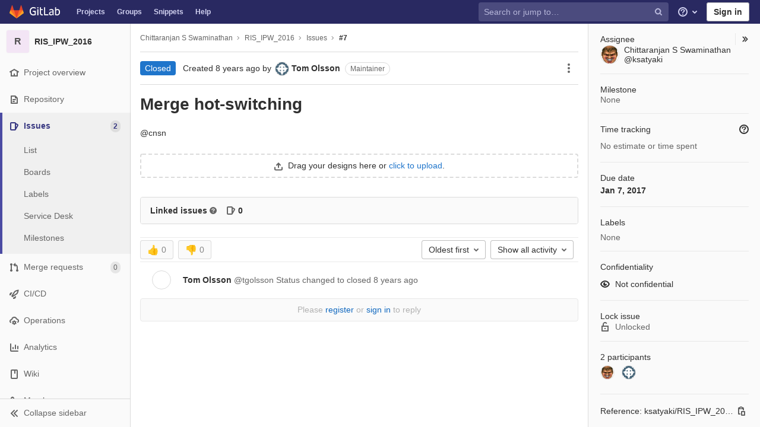

--- FILE ---
content_type: text/html; charset=utf-8
request_url: https://gitsvn-nt.oru.se/ksatyaki/RIS_IPW_2016/-/issues/7
body_size: 22757
content:
<!DOCTYPE html>
<html class="" lang="en">
<head prefix="og: http://ogp.me/ns#">
<meta charset="utf-8">
<link as="style" href="https://gitsvn-nt.oru.se/assets/application-2cb8d6d6d17f1b1b8492581de92356755b864cbb6e48347a65baa2771a10ae4f.css" rel="preload">
<link as="style" href="https://gitsvn-nt.oru.se/assets/highlight/themes/white-23255bab077a3cc8d17b4b7004aa866e340b0009c7897b509b5d0086710b698f.css" rel="preload">

<meta content="IE=edge" http-equiv="X-UA-Compatible">
<script>
//<![CDATA[
var gl = window.gl || {};
gl.startup_calls = {"/ksatyaki/RIS_IPW_2016/-/issues/7/related_branches":{},"/ksatyaki/RIS_IPW_2016/-/issues/7/discussions.json":{},"/ksatyaki/RIS_IPW_2016/noteable/issue/276/notes":{},"/ksatyaki/RIS_IPW_2016/-/issues/7.json?serializer=sidebar_extras":{}};
gl.startup_graphql_calls = [{"query":"query getDesignList($fullPath: ID!, $iid: String!, $atVersion: ID) {\n  project(fullPath: $fullPath) {\n    __typename\n    id\n    issue(iid: $iid) {\n      __typename\n      designCollection {\n        __typename\n        copyState\n        designs(atVersion: $atVersion) {\n          __typename\n          nodes {\n            __typename\n            id\n            event\n            filename\n            notesCount\n            image\n            imageV432x230\n            currentUserTodos(state: pending) {\n              __typename\n              nodes {\n                __typename\n                id\n              }\n            }\n          }\n        }\n        versions {\n          __typename\n          nodes {\n            __typename\n            id\n            sha\n          }\n        }\n      }\n    }\n  }\n}\n","variables":{"fullPath":"ksatyaki/RIS_IPW_2016","iid":"7","atVersion":null}},{"query":"query permissions($fullPath: ID!, $iid: String!) {\n  project(fullPath: $fullPath) {\n    __typename\n    id\n    issue(iid: $iid) {\n      __typename\n      userPermissions {\n        __typename\n        createDesign\n      }\n    }\n  }\n}\n","variables":{"fullPath":"ksatyaki/RIS_IPW_2016","iid":"7"}}];

if (gl.startup_calls && window.fetch) {
  Object.keys(gl.startup_calls).forEach(apiCall => {
    // fetch won’t send cookies in older browsers, unless you set the credentials init option.
    // We set to `same-origin` which is default value in modern browsers.
    // See https://github.com/whatwg/fetch/pull/585 for more information.
    gl.startup_calls[apiCall] = {
      fetchCall: fetch(apiCall, { credentials: 'same-origin' })
    };
  });
}
if (gl.startup_graphql_calls && window.fetch) {
  const url = `https://gitsvn-nt.oru.se/api/graphql`

  const opts = {
    method: "POST",
    headers: { "Content-Type": "application/json", 'X-CSRF-Token': "oVNcOJmeXVV0U+QGhSpM0k/cMWEhusG4fcpcExBUyTeTLQn0hpJPlStCKLBHwxtNNovHAgg+qXSglTbD0UnlTA==" },
  };

  gl.startup_graphql_calls = gl.startup_graphql_calls.map(call => ({
    ...call,
    fetchCall: fetch(url, {
      ...opts,
      credentials: 'same-origin',
      body: JSON.stringify(call)
    })
  }))
}


//]]>
</script>
<meta content="object" property="og:type">
<meta content="GitLab" property="og:site_name">
<meta content="Merge hot-switching (#7) · Issues · Chittaranjan S Swaminathan / RIS_IPW_2016" property="og:title">
<meta content="@cnsn" property="og:description">
<meta content="https://gitsvn-nt.oru.se/assets/gitlab_logo-7ae504fe4f68fdebb3c2034e36621930cd36ea87924c11ff65dbcb8ed50dca58.png" property="og:image">
<meta content="64" property="og:image:width">
<meta content="64" property="og:image:height">
<meta content="https://gitsvn-nt.oru.se/ksatyaki/RIS_IPW_2016/-/issues/7" property="og:url">
<meta content="summary" property="twitter:card">
<meta content="Merge hot-switching (#7) · Issues · Chittaranjan S Swaminathan / RIS_IPW_2016" property="twitter:title">
<meta content="@cnsn" property="twitter:description">
<meta content="https://gitsvn-nt.oru.se/assets/gitlab_logo-7ae504fe4f68fdebb3c2034e36621930cd36ea87924c11ff65dbcb8ed50dca58.png" property="twitter:image">
<meta property="twitter:label1" content="Author" /><meta property="twitter:data1" content="Tom Olsson" /><meta property="twitter:label2" content="Assignee" /><meta property="twitter:data2" content="Chittaranjan S Swaminathan" />
<title>Merge hot-switching (#7) · Issues · Chittaranjan S Swaminathan / RIS_IPW_2016 · GitLab</title>
<meta content="@cnsn" name="description">

<link rel="shortcut icon" type="image/png" href="/assets/favicon-7901bd695fb93edb07975966062049829afb56cf11511236e61bcf425070e36e.png" id="favicon" data-original-href="/assets/favicon-7901bd695fb93edb07975966062049829afb56cf11511236e61bcf425070e36e.png" />
<style>
@keyframes blinking-dot{0%{opacity:1}25%{opacity:0.4}75%{opacity:0.4}100%{opacity:1}}@keyframes blinking-scroll-button{0%{opacity:0.2}50%{opacity:1}100%{opacity:0.2}}@keyframes gl-spinner-rotate{0%{transform:rotate(0)}100%{transform:rotate(360deg)}}body.ui-indigo .navbar-gitlab{background-color:#292961}body.ui-indigo .navbar-gitlab .navbar-collapse{color:#d1d1f0}body.ui-indigo .navbar-gitlab .container-fluid .navbar-toggler{border-left:1px solid #6868b9}body.ui-indigo .navbar-gitlab .container-fluid .navbar-toggler svg{fill:#d1d1f0}body.ui-indigo .navbar-gitlab .navbar-sub-nav>li>a:hover,body.ui-indigo .navbar-gitlab .navbar-sub-nav>li>a:focus,body.ui-indigo .navbar-gitlab .navbar-sub-nav>li>button:hover,body.ui-indigo .navbar-gitlab .navbar-sub-nav>li>button:focus,body.ui-indigo .navbar-gitlab .navbar-nav>li>a:hover,body.ui-indigo .navbar-gitlab .navbar-nav>li>a:focus,body.ui-indigo .navbar-gitlab .navbar-nav>li>button:hover,body.ui-indigo .navbar-gitlab .navbar-nav>li>button:focus{background-color:rgba(209,209,240,0.2)}body.ui-indigo .navbar-gitlab .navbar-sub-nav>li.active>a,body.ui-indigo .navbar-gitlab .navbar-sub-nav>li.active>button,body.ui-indigo .navbar-gitlab .navbar-sub-nav>li.dropdown.show>a,body.ui-indigo .navbar-gitlab .navbar-sub-nav>li.dropdown.show>button,body.ui-indigo .navbar-gitlab .navbar-nav>li.active>a,body.ui-indigo .navbar-gitlab .navbar-nav>li.active>button,body.ui-indigo .navbar-gitlab .navbar-nav>li.dropdown.show>a,body.ui-indigo .navbar-gitlab .navbar-nav>li.dropdown.show>button{color:#292961;background-color:#fff}body.ui-indigo .navbar-gitlab .navbar-sub-nav>li.line-separator,body.ui-indigo .navbar-gitlab .navbar-nav>li.line-separator{border-left:1px solid rgba(209,209,240,0.2)}body.ui-indigo .navbar-gitlab .navbar-sub-nav{color:#d1d1f0}body.ui-indigo .navbar-gitlab .nav>li{color:#d1d1f0}body.ui-indigo .navbar-gitlab .nav>li>a .notification-dot{border:2px solid #292961}body.ui-indigo .navbar-gitlab .nav>li>a.header-help-dropdown-toggle .notification-dot{background-color:#d1d1f0}body.ui-indigo .navbar-gitlab .nav>li>a.header-user-dropdown-toggle .header-user-avatar{border-color:#d1d1f0}@media (min-width: 576px){body.ui-indigo .navbar-gitlab .nav>li>a:hover,body.ui-indigo .navbar-gitlab .nav>li>a:focus{background-color:rgba(209,209,240,0.2)}}body.ui-indigo .navbar-gitlab .nav>li>a:hover svg,body.ui-indigo .navbar-gitlab .nav>li>a:focus svg{fill:currentColor}body.ui-indigo .navbar-gitlab .nav>li>a:hover .notification-dot,body.ui-indigo .navbar-gitlab .nav>li>a:focus .notification-dot{will-change:border-color, background-color;border-color:#4a4a82}body.ui-indigo .navbar-gitlab .nav>li>a:hover.header-help-dropdown-toggle .notification-dot,body.ui-indigo .navbar-gitlab .nav>li>a:focus.header-help-dropdown-toggle .notification-dot{background-color:#fff}body.ui-indigo .navbar-gitlab .nav>li.active>a,body.ui-indigo .navbar-gitlab .nav>li.dropdown.show>a{color:#292961;background-color:#fff}body.ui-indigo .navbar-gitlab .nav>li.active>a:hover svg,body.ui-indigo .navbar-gitlab .nav>li.dropdown.show>a:hover svg{fill:#292961}body.ui-indigo .navbar-gitlab .nav>li.active>a .notification-dot,body.ui-indigo .navbar-gitlab .nav>li.dropdown.show>a .notification-dot{border-color:#fff}body.ui-indigo .navbar-gitlab .nav>li.active>a.header-help-dropdown-toggle .notification-dot,body.ui-indigo .navbar-gitlab .nav>li.dropdown.show>a.header-help-dropdown-toggle .notification-dot{background-color:#292961}body.ui-indigo .navbar-gitlab .nav>li .impersonated-user svg,body.ui-indigo .navbar-gitlab .nav>li .impersonated-user:hover svg{fill:#292961}body.ui-indigo .navbar .title>a:hover,body.ui-indigo .navbar .title>a:focus{background-color:rgba(209,209,240,0.2)}body.ui-indigo .search form{background-color:rgba(209,209,240,0.2)}body.ui-indigo .search form:hover{background-color:rgba(209,209,240,0.3)}body.ui-indigo .search .search-input::-ms-input-placeholder{color:rgba(209,209,240,0.8)}body.ui-indigo .search .search-input::placeholder{color:rgba(209,209,240,0.8)}body.ui-indigo .search .search-input-wrap .search-icon,body.ui-indigo .search .search-input-wrap .clear-icon{fill:rgba(209,209,240,0.8)}body.ui-indigo .search.search-active form{background-color:#fff}body.ui-indigo .search.search-active .search-input-wrap .search-icon{fill:rgba(209,209,240,0.8)}body.ui-indigo .nav-sidebar li.active{box-shadow:inset 4px 0 0 #4b4ba3}body.ui-indigo .nav-sidebar li.active>a{color:#393982}body.ui-indigo .nav-sidebar li.active .nav-icon-container svg{fill:#393982}body.ui-indigo .sidebar-top-level-items>li.active .badge.badge-pill{color:#393982}body.ui-indigo .nav-links li.active a,body.ui-indigo .nav-links li.md-header-tab.active button,body.ui-indigo .nav-links li a.active{border-bottom:2px solid #6666c4}body.ui-indigo .nav-links li.active a .badge.badge-pill,body.ui-indigo .nav-links li.md-header-tab.active button .badge.badge-pill,body.ui-indigo .nav-links li a.active .badge.badge-pill{font-weight:600}body.ui-indigo .emoji-picker-category-active{border-bottom-color:#6666c4}body.ui-indigo .branch-header-title{color:#4b4ba3}body.ui-indigo .ide-sidebar-link.active{color:#4b4ba3;box-shadow:inset 3px 0 #4b4ba3}body.ui-indigo .ide-sidebar-link.active.is-right{box-shadow:inset -3px 0 #4b4ba3}

*,*::before,*::after{box-sizing:border-box}html{font-family:sans-serif;line-height:1.15}header,nav,section{display:block}body{margin:0;font-family:-apple-system, BlinkMacSystemFont, "Segoe UI", Roboto, "Noto Sans", Ubuntu, Cantarell, "Helvetica Neue", sans-serif, "Apple Color Emoji", "Segoe UI Emoji", "Segoe UI Symbol", "Noto Color Emoji";font-size:1rem;font-weight:400;line-height:1.5;color:#303030;text-align:left;background-color:#fff}h1,h2,h3{margin-top:0;margin-bottom:0.25rem}p{margin-top:0;margin-bottom:1rem}ul{margin-top:0;margin-bottom:1rem}ul ul{margin-bottom:0}strong{font-weight:bolder}sub{position:relative;font-size:75%;line-height:0;vertical-align:baseline}sub{bottom:-.25em}a{color:#007bff;text-decoration:none;background-color:transparent}a:not([href]){color:inherit;text-decoration:none}pre,code{font-family:"Menlo", "DejaVu Sans Mono", "Liberation Mono", "Consolas", "Ubuntu Mono", "Courier New", "andale mono", "lucida console", monospace;font-size:1em}pre{margin-top:0;margin-bottom:1rem;overflow:auto}img{vertical-align:middle;border-style:none}svg{overflow:hidden;vertical-align:middle}table{border-collapse:collapse}th{text-align:inherit}button{border-radius:0}input,button,textarea{margin:0;font-family:inherit;font-size:inherit;line-height:inherit}button,input{overflow:visible}button{text-transform:none}button:not(:disabled),[type="button"]:not(:disabled),[type="reset"]:not(:disabled){cursor:pointer}button::-moz-focus-inner,[type="button"]::-moz-focus-inner,[type="reset"]::-moz-focus-inner{padding:0;border-style:none}textarea{overflow:auto;resize:vertical}[type="search"]{outline-offset:-2px}summary{display:list-item;cursor:pointer}template{display:none}[hidden]{display:none !important}h1,h2,h3,.h1,.h2,.h3{margin-bottom:0.25rem;font-weight:600;line-height:1.2;color:#303030}h1,.h1{font-size:2.1875rem}h2,.h2{font-size:1.75rem}h3,.h3{font-size:1.53125rem}.list-unstyled{padding-left:0;list-style:none}code{font-size:90%;color:#1f1f1f;word-wrap:break-word}a>code{color:inherit}pre{display:block;font-size:90%;color:#303030}pre code{font-size:inherit;color:inherit;word-break:normal}.container{width:100%;padding-right:15px;padding-left:15px;margin-right:auto;margin-left:auto}@media (min-width: 576px){.container{max-width:540px}}@media (min-width: 768px){.container{max-width:720px}}@media (min-width: 992px){.container{max-width:960px}}@media (min-width: 1200px){.container{max-width:1140px}}.container-fluid{width:100%;padding-right:15px;padding-left:15px;margin-right:auto;margin-left:auto}@media (min-width: 576px){.container{max-width:540px}}@media (min-width: 768px){.container{max-width:720px}}@media (min-width: 992px){.container{max-width:960px}}@media (min-width: 1200px){.container{max-width:1140px}}.row{display:flex;flex-wrap:wrap;margin-right:-15px;margin-left:-15px}.table{width:100%;margin-bottom:0.5rem;color:#303030}.table th,.table td{padding:0.75rem;vertical-align:top;border-top:1px solid #dbdbdb}.search form{display:block;width:100%;height:34px;padding:0.375rem 0.75rem;font-size:0.875rem;font-weight:400;line-height:1.5;color:#303030;background-color:#fff;background-clip:padding-box;border:1px solid #dbdbdb;border-radius:0.25rem}.search form:-moz-focusring{color:transparent;text-shadow:0 0 0 #303030}.search form::-ms-input-placeholder{color:#5e5e5e;opacity:1}.search form::placeholder{color:#5e5e5e;opacity:1}.search form:disabled{background-color:#fafafa;opacity:1}.form-inline{display:flex;flex-flow:row wrap;align-items:center}@media (min-width: 576px){.form-inline .search form,.search .form-inline form{display:inline-block;width:auto;vertical-align:middle}}.btn{display:inline-block;font-weight:400;color:#303030;text-align:center;vertical-align:middle;cursor:pointer;-webkit-user-select:none;-moz-user-select:none;-ms-user-select:none;user-select:none;background-color:transparent;border:1px solid transparent;padding:0.375rem 0.75rem;font-size:1rem;line-height:20px;border-radius:0.25rem}.btn.disabled,.btn:disabled{opacity:0.65}a.btn.disabled{pointer-events:none}.collapse:not(.show){display:none}.dropdown{position:relative}.dropdown-menu-toggle{white-space:nowrap}.dropdown-menu-toggle::after{display:inline-block;margin-left:0.255em;vertical-align:0.255em;content:"";border-top:0.3em solid;border-right:0.3em solid transparent;border-bottom:0;border-left:0.3em solid transparent}.dropdown-menu-toggle:empty::after{margin-left:0}.dropdown-menu{position:absolute;top:100%;left:0;z-index:1000;display:none;float:left;min-width:10rem;padding:0.5rem 0;margin:0.125rem 0 0;font-size:1rem;color:#303030;text-align:left;list-style:none;background-color:#fff;background-clip:padding-box;border:1px solid rgba(0,0,0,0.15);border-radius:0.25rem}.dropdown-menu-right{right:0;left:auto}.divider{height:0;margin:4px 0;overflow:hidden;border-top:1px solid #dbdbdb}.dropdown-menu.show{display:block}.nav{display:flex;flex-wrap:wrap;padding-left:0;margin-bottom:0;list-style:none}.navbar{position:relative;display:flex;flex-wrap:wrap;align-items:center;justify-content:space-between;padding:0.25rem 0.5rem}.navbar .container,.navbar .container-fluid{display:flex;flex-wrap:wrap;align-items:center;justify-content:space-between}.navbar-nav{display:flex;flex-direction:column;padding-left:0;margin-bottom:0;list-style:none}.navbar-nav .dropdown-menu{position:static;float:none}.navbar-collapse{flex-basis:100%;flex-grow:1;align-items:center}.navbar-toggler{padding:0.25rem 0.75rem;font-size:1.25rem;line-height:1;background-color:transparent;border:1px solid transparent;border-radius:0.25rem}@media (max-width: 575.98px){.navbar-expand-sm>.container,.navbar-expand-sm>.container-fluid{padding-right:0;padding-left:0}}@media (min-width: 576px){.navbar-expand-sm{flex-flow:row nowrap;justify-content:flex-start}.navbar-expand-sm .navbar-nav{flex-direction:row}.navbar-expand-sm .navbar-nav .dropdown-menu{position:absolute}.navbar-expand-sm>.container,.navbar-expand-sm>.container-fluid{flex-wrap:nowrap}.navbar-expand-sm .navbar-collapse{display:flex !important;flex-basis:auto}.navbar-expand-sm .navbar-toggler{display:none}}.card{position:relative;display:flex;flex-direction:column;min-width:0;word-wrap:break-word;background-color:#fff;background-clip:border-box;border:1px solid #dbdbdb;border-radius:0.25rem}.badge{display:inline-block;padding:0.25em 0.4em;font-size:75%;font-weight:600;line-height:1;text-align:center;white-space:nowrap;vertical-align:baseline;border-radius:0.25rem}.badge:empty{display:none}.btn .badge{position:relative;top:-1px}.badge-pill{padding-right:0.6em;padding-left:0.6em;border-radius:10rem}.media{display:flex;align-items:flex-start}.close{float:right;font-size:1.5rem;font-weight:600;line-height:1;color:#000;text-shadow:0 1px 0 #fff;opacity:.5}button.close{padding:0;background-color:transparent;border:0;-webkit-appearance:none;-moz-appearance:none;appearance:none}a.close.disabled{pointer-events:none}.modal-dialog{position:relative;width:auto;margin:0.5rem;pointer-events:none}@media (min-width: 576px){.modal-dialog{max-width:500px;margin:1.75rem auto}}.bg-transparent{background-color:transparent !important}.border{border:1px solid #dbdbdb !important}.border-top{border-top:1px solid #dbdbdb !important}.border-right{border-right:1px solid #dbdbdb !important}.border-bottom{border-bottom:1px solid #dbdbdb !important}.border-left{border-left:1px solid #dbdbdb !important}.rounded{border-radius:0.25rem !important}.clearfix::after{display:block;clear:both;content:""}.d-none{display:none !important}.d-inline-block{display:inline-block !important}.d-block{display:block !important}@media (min-width: 576px){.d-sm-none{display:none !important}}@media (min-width: 768px){.d-md-block{display:block !important}}@media (min-width: 992px){.d-lg-none{display:none !important}.d-lg-block{display:block !important}}@media (min-width: 1200px){.d-xl-block{display:block !important}}.flex-wrap{flex-wrap:wrap !important}.float-right{float:right !important}.sr-only{position:absolute;width:1px;height:1px;padding:0;margin:-1px;overflow:hidden;clip:rect(0, 0, 0, 0);white-space:nowrap;border:0}.m-auto{margin:auto !important}.text-nowrap{white-space:nowrap !important}.visible{visibility:visible !important}.search form.focus{color:#303030;background-color:#fff;border-color:#80bdff;outline:0;box-shadow:0 0 0 0.2rem rgba(0,123,255,0.25)}.gl-badge{display:inline-flex;align-items:center;font-size:0.75rem;font-weight:400;line-height:1rem;padding-top:0.25rem;padding-bottom:0.25rem;padding-left:0.5rem;padding-right:0.5rem;outline:none}body,.search form,.search form{font-size:0.875rem}button,html [type='button'],[type='reset'],[role='button']{cursor:pointer}h1,.h1,h2,.h2,h3,.h3{margin-top:20px;margin-bottom:10px}input[type='file']{line-height:1}strong{font-weight:bold}a{color:#1068bf}code{padding:2px 4px;color:#1f1f1f;background-color:#f0f0f0;border-radius:4px}.code>code{background-color:inherit;padding:unset}table{border-spacing:0}.hidden{display:none !important;visibility:hidden !important}.hide{display:none}.dropdown-menu-toggle::after{display:none}.badge:not(.gl-badge){padding:4px 5px;font-size:12px;font-style:normal;font-weight:400;display:inline-block}pre code{white-space:pre-wrap}.toggle-sidebar-button .collapse-text,.toggle-sidebar-button .icon-chevron-double-lg-left,.toggle-sidebar-button .icon-chevron-double-lg-right{color:#666}svg{vertical-align:baseline}html{overflow-y:scroll}body{-webkit-text-decoration-skip:ink;text-decoration-skip:ink}.content-wrapper{margin-top:40px;padding-bottom:100px}.container{padding-top:0;z-index:5}.container .content{margin:0}@media (max-width: 575.98px){.container .content{margin-top:20px}}@media (max-width: 575.98px){.container .container .title{padding-left:15px !important}}.btn{border-radius:4px;font-size:0.875rem;font-weight:400;padding:6px 10px;background-color:#fff;border-color:#dbdbdb;color:#303030;color:#303030;white-space:nowrap}.btn:active,.btn.active{background-color:#eaeaea;border-color:#e3e3e3;color:#303030}.btn svg{height:15px;width:15px}.btn svg:not(:last-child),.btn .fa:not(:last-child){margin-right:5px}.badge.badge-pill:not(.gl-badge){font-weight:400;background-color:rgba(0,0,0,0.07);color:#525252;vertical-align:baseline}.hint{font-style:italic;color:#bfbfbf}.bold{font-weight:600}pre.wrap{word-break:break-word;white-space:pre-wrap}table a code{position:relative;top:-2px;margin-right:3px}.loading{margin:20px auto;height:40px;color:#525252;font-size:32px;text-align:center}.highlight{text-shadow:none}.chart{overflow:hidden;height:220px}.break-word{word-wrap:break-word}.center{text-align:center}.block{display:block}.flex{display:flex}.flex-grow{flex-grow:1}.dropdown{position:relative}.show.dropdown .dropdown-menu{transform:translateY(0);display:block;min-height:40px;max-height:312px;overflow-y:auto}@media (max-width: 575.98px){.show.dropdown .dropdown-menu{width:100%}}.show.dropdown .dropdown-menu-toggle,.show.dropdown .dropdown-menu-toggle{border-color:#c4c4c4}.show.dropdown [data-toggle='dropdown']{outline:0}.search-input-container .dropdown-menu{margin-top:11px}.dropdown-menu-toggle{padding:6px 8px 6px 10px;background-color:#fff;color:#303030;font-size:14px;text-align:left;border:1px solid #dbdbdb;border-radius:0.25rem;white-space:nowrap}.no-outline.dropdown-menu-toggle{outline:0}.dropdown-menu-toggle .fa{color:#c4c4c4}.dropdown-menu-toggle{padding-right:25px;position:relative;width:160px;text-overflow:ellipsis;overflow:hidden}.dropdown-menu-toggle .fa{position:absolute}.dropdown-menu{display:none;position:absolute;width:auto;top:100%;z-index:300;min-width:240px;max-width:500px;margin-top:4px;margin-bottom:24px;font-size:14px;font-weight:400;padding:8px 0;background-color:#fff;border:1px solid #dbdbdb;border-radius:0.25rem;box-shadow:0 2px 4px rgba(0,0,0,0.1)}.dropdown-menu ul{margin:0;padding:0}.dropdown-menu li{display:block;text-align:left;list-style:none;padding:0 1px}.dropdown-menu li>a,.dropdown-menu li button{background:transparent;border:0;border-radius:0;box-shadow:none;display:block;font-weight:400;position:relative;padding:8px 12px;color:#303030;line-height:16px;white-space:normal;overflow:hidden;text-align:left;width:100%}.dropdown-menu .divider{height:1px;margin:0.25rem 0;padding:0;background-color:#dbdbdb}.dropdown-menu .badge.badge-pill+span:not(.badge):not(.badge-pill){margin-right:40px}.dropdown-select{width:300px}@media (max-width: 767.98px){.dropdown-select{width:100%}}.dropdown-content{max-height:252px;overflow-y:auto}.dropdown-loading{position:absolute;top:0;right:0;bottom:0;left:0;display:none;z-index:9;background-color:rgba(255,255,255,0.6);font-size:28px}.dropdown-loading .fa{position:absolute;top:50%;left:50%;margin-top:-14px;margin-left:-14px}@media (max-width: 575.98px){.navbar-gitlab li.dropdown{position:static}header.navbar-gitlab .dropdown .dropdown-menu{width:100%;min-width:100%}}@media (max-width: 767.98px){.dropdown-menu-toggle{width:100%}}textarea{resize:vertical}input{border-radius:0.25rem;color:#303030;background-color:#fff}.search form{border-radius:4px;padding:6px 10px}.search form::-ms-input-placeholder{color:#868686}.search form::placeholder{color:#868686}.navbar-gitlab{padding:0 16px;z-index:1000;margin-bottom:0;min-height:40px;border:0;border-bottom:1px solid #dbdbdb;position:fixed;top:0;left:0;right:0;border-radius:0}.navbar-gitlab .logo-text{line-height:initial}.navbar-gitlab .logo-text svg{width:55px;height:14px;margin:0;fill:#fff}.navbar-gitlab .close-icon{display:none}.navbar-gitlab .header-content{width:100%;display:flex;justify-content:space-between;position:relative;min-height:40px;padding-left:0}.navbar-gitlab .header-content .title-container{display:flex;align-items:stretch;flex:1 1 auto;padding-top:0;overflow:visible}.navbar-gitlab .header-content .title{padding-right:0;color:currentColor;display:flex;position:relative;margin:0;font-size:18px;vertical-align:top;white-space:nowrap}.navbar-gitlab .header-content .title img{height:28px}.navbar-gitlab .header-content .title img+.logo-text{margin-left:8px}.navbar-gitlab .header-content .title.wrap{white-space:normal}.navbar-gitlab .header-content .title a{display:flex;align-items:center;padding:2px 8px;margin:5px 2px 5px -8px;border-radius:4px}.navbar-gitlab .header-content .dropdown.open>a{border-bottom-color:#fff}.navbar-gitlab .header-content .navbar-collapse>ul.nav>li:not(.d-none){margin:0 2px}.navbar-gitlab .navbar-collapse{flex:0 0 auto;border-top:0;padding:0}@media (max-width: 575.98px){.navbar-gitlab .navbar-collapse{flex:1 1 auto}}.navbar-gitlab .navbar-collapse .nav{flex-wrap:nowrap}@media (max-width: 575.98px){.navbar-gitlab .navbar-collapse .nav>li:not(.d-none) a{margin-left:0}}.navbar-gitlab .container-fluid{padding:0}.navbar-gitlab .container-fluid .user-counter svg{margin-right:3px}.navbar-gitlab .container-fluid .navbar-toggler{position:relative;right:-10px;border-radius:0;min-width:45px;padding:0;margin:8px -7px 8px 0;font-size:14px;text-align:center;color:currentColor}@media (max-width: 575.98px){.navbar-gitlab .container-fluid .navbar-nav{display:flex;padding-right:10px;flex-direction:row}}.navbar-gitlab .container-fluid .navbar-nav li .badge.badge-pill{box-shadow:none;font-weight:600}@media (max-width: 575.98px){.navbar-gitlab .container-fluid .nav>li.header-user{padding-left:10px}}.navbar-gitlab .container-fluid .nav>li>a{will-change:color;margin:4px 0;padding:6px 8px;height:32px}@media (max-width: 575.98px){.navbar-gitlab .container-fluid .nav>li>a{padding:0}}.navbar-gitlab .container-fluid .nav>li>a.header-user-dropdown-toggle{margin-left:2px}.navbar-gitlab .container-fluid .nav>li>a.header-user-dropdown-toggle .header-user-avatar{margin-right:0}.navbar-gitlab .container-fluid .nav>li .header-new-dropdown-toggle{margin-right:0}.navbar-sub-nav>li>a,.navbar-sub-nav>li>button,.navbar-nav>li>a,.navbar-nav>li>button{display:flex;align-items:center;justify-content:center;padding:6px 8px;margin:4px 2px;font-size:12px;color:currentColor;border-radius:4px;height:32px;font-weight:600}.navbar-sub-nav>li>button,.navbar-nav>li>button{background:transparent;border:0}.navbar-sub-nav .dropdown-menu,.navbar-nav .dropdown-menu{position:absolute}.navbar-sub-nav{display:flex;margin:0 0 0 6px}.caret-down,.btn .caret-down{top:0;height:11px;width:11px;margin-left:4px;fill:currentColor}.header-user .dropdown-menu,.header-new .dropdown-menu{margin-top:4px}.btn-sign-in{background-color:#ebebfa;color:#292961;font-weight:600;line-height:18px;margin:4px 0 4px 2px}.title-container .badge.badge-pill:not(.merge-request-badge),.navbar-nav .badge.badge-pill:not(.merge-request-badge){position:inherit;font-weight:400;margin-left:-6px;font-size:11px;color:#fff;padding:0 5px;line-height:12px;border-radius:7px;box-shadow:0 1px 0 rgba(76,78,84,0.2)}.title-container .badge.badge-pill.green-badge,.navbar-nav .badge.badge-pill.green-badge{background-color:#108548}.title-container .badge.badge-pill.merge-requests-count,.navbar-nav .badge.badge-pill.merge-requests-count{background-color:#de7e00}.title-container .badge.badge-pill.todos-count,.navbar-nav .badge.badge-pill.todos-count{background-color:#1f75cb}.title-container .canary-badge .badge,.navbar-nav .canary-badge .badge{font-size:12px;line-height:16px;padding:0 0.5rem}@media (max-width: 575.98px){.navbar-gitlab .container-fluid{font-size:18px}.navbar-gitlab .container-fluid .navbar-nav{table-layout:fixed;width:100%;margin:0;text-align:right}.navbar-gitlab .container-fluid .navbar-collapse{margin-left:-8px;margin-right:-10px}.navbar-gitlab .container-fluid .navbar-collapse .nav>li:not(.d-none){flex:1}.header-user-dropdown-toggle{text-align:center}.header-user-avatar{float:none}}.header-user.show .dropdown-menu{margin-top:4px;color:#303030;left:auto;max-height:445px}.header-user.show .dropdown-menu svg{vertical-align:text-top}.header-user-avatar{float:left;margin-right:5px;border-radius:50%;border:1px solid #f5f5f5}.media{display:flex;align-items:flex-start}.card{margin-bottom:16px}.content-wrapper{width:100%}.content-wrapper .container-fluid{padding:0 16px}@media (min-width: 768px){.page-with-contextual-sidebar{padding-left:50px}}@media (min-width: 1200px){.page-with-contextual-sidebar{padding-left:220px}}.context-header{position:relative;margin-right:2px;width:220px}.context-header>a,.context-header>button{font-weight:600;display:flex;width:100%;align-items:center;padding:10px 16px 10px 10px;color:#303030;background-color:transparent;border:0;text-align:left}.context-header .avatar-container{flex:0 0 40px;background-color:#fff}.context-header .sidebar-context-title{overflow:hidden;text-overflow:ellipsis}.context-header .sidebar-context-title.text-secondary{font-weight:normal;font-size:0.8em}.nav-sidebar{position:fixed;z-index:600;width:220px;top:40px;bottom:0;left:0;background-color:#fafafa;box-shadow:inset -1px 0 0 #dbdbdb;transform:translate3d(0, 0, 0)}@media (min-width: 576px) and (max-width: 576px){.nav-sidebar:not(.sidebar-collapsed-desktop){box-shadow:inset -1px 0 0 #dbdbdb,2px 1px 3px rgba(0,0,0,0.1)}}.nav-sidebar.sidebar-collapsed-desktop{width:50px}.nav-sidebar.sidebar-collapsed-desktop .nav-sidebar-inner-scroll{overflow-x:hidden}.nav-sidebar.sidebar-collapsed-desktop .badge.badge-pill:not(.fly-out-badge),.nav-sidebar.sidebar-collapsed-desktop .sidebar-context-title,.nav-sidebar.sidebar-collapsed-desktop .nav-item-name{border:0;clip:rect(0, 0, 0, 0);height:1px;margin:-1px;overflow:hidden;padding:0;position:absolute;white-space:nowrap;width:1px}.nav-sidebar.sidebar-collapsed-desktop .sidebar-top-level-items>li>a{min-height:45px}.nav-sidebar.sidebar-collapsed-desktop .fly-out-top-item{display:block}.nav-sidebar.sidebar-collapsed-desktop .avatar-container{margin:0 auto}.nav-sidebar.sidebar-expanded-mobile{left:0}.nav-sidebar a{text-decoration:none}.nav-sidebar ul{padding-left:0;list-style:none}.nav-sidebar li{white-space:nowrap}.nav-sidebar li a{display:flex;align-items:center;padding:12px 16px;color:#666}.nav-sidebar li .nav-item-name{flex:1}.nav-sidebar li.active>a{font-weight:600}@media (max-width: 767.98px){.nav-sidebar{left:-220px}}.nav-sidebar .nav-icon-container{display:flex;margin-right:8px}.nav-sidebar .fly-out-top-item{display:none}.nav-sidebar svg{height:16px;width:16px}@media (min-width: 768px) and (max-width: 1199px){.nav-sidebar:not(.sidebar-expanded-mobile){width:50px}.nav-sidebar:not(.sidebar-expanded-mobile) .nav-sidebar-inner-scroll{overflow-x:hidden}.nav-sidebar:not(.sidebar-expanded-mobile) .badge.badge-pill:not(.fly-out-badge),.nav-sidebar:not(.sidebar-expanded-mobile) .sidebar-context-title,.nav-sidebar:not(.sidebar-expanded-mobile) .nav-item-name{border:0;clip:rect(0, 0, 0, 0);height:1px;margin:-1px;overflow:hidden;padding:0;position:absolute;white-space:nowrap;width:1px}.nav-sidebar:not(.sidebar-expanded-mobile) .sidebar-top-level-items>li>a{min-height:45px}.nav-sidebar:not(.sidebar-expanded-mobile) .fly-out-top-item{display:block}.nav-sidebar:not(.sidebar-expanded-mobile) .avatar-container{margin:0 auto}.nav-sidebar:not(.sidebar-expanded-mobile) .context-header{height:60px;width:50px}.nav-sidebar:not(.sidebar-expanded-mobile) .context-header a{padding:10px 4px}.nav-sidebar:not(.sidebar-expanded-mobile) .sidebar-top-level-items>li .sidebar-sub-level-items:not(.flyout-list){display:none}.nav-sidebar:not(.sidebar-expanded-mobile) .nav-icon-container{margin-right:0}.nav-sidebar:not(.sidebar-expanded-mobile) .toggle-sidebar-button{padding:16px;width:49px}.nav-sidebar:not(.sidebar-expanded-mobile) .toggle-sidebar-button .collapse-text,.nav-sidebar:not(.sidebar-expanded-mobile) .toggle-sidebar-button .icon-chevron-double-lg-left{display:none}.nav-sidebar:not(.sidebar-expanded-mobile) .toggle-sidebar-button .icon-chevron-double-lg-right{display:block;margin:0}}.nav-sidebar-inner-scroll{height:100%;width:100%;overflow:auto}.sidebar-sub-level-items{display:none;padding-bottom:8px}.sidebar-sub-level-items>li a{padding:8px 16px 8px 40px}.sidebar-top-level-items{margin-bottom:60px}@media (min-width: 576px){.sidebar-top-level-items>li>a{margin-right:1px}}.sidebar-top-level-items>li .badge.badge-pill{background-color:rgba(0,0,0,0.08);color:#666}.sidebar-top-level-items>li.active{background:rgba(0,0,0,0.04)}.sidebar-top-level-items>li.active>a{margin-left:4px;padding-left:12px}.sidebar-top-level-items>li.active .badge.badge-pill{font-weight:600}.sidebar-top-level-items>li.active .sidebar-sub-level-items:not(.is-fly-out-only){display:block}.toggle-sidebar-button,.close-nav-button{width:219px;position:fixed;height:48px;bottom:0;padding:0 16px;background-color:#fafafa;border:0;border-top:1px solid #dbdbdb;color:#666;display:flex;align-items:center}.toggle-sidebar-button svg,.close-nav-button svg{margin-right:8px}.toggle-sidebar-button .icon-chevron-double-lg-right,.close-nav-button .icon-chevron-double-lg-right{display:none}.collapse-text{white-space:nowrap;overflow:hidden}.sidebar-collapsed-desktop .context-header{height:60px;width:50px}.sidebar-collapsed-desktop .context-header a{padding:10px 4px}.sidebar-collapsed-desktop .sidebar-top-level-items>li .sidebar-sub-level-items:not(.flyout-list){display:none}.sidebar-collapsed-desktop .nav-icon-container{margin-right:0}.sidebar-collapsed-desktop .toggle-sidebar-button{padding:16px;width:49px}.sidebar-collapsed-desktop .toggle-sidebar-button .collapse-text,.sidebar-collapsed-desktop .toggle-sidebar-button .icon-chevron-double-lg-left{display:none}.sidebar-collapsed-desktop .toggle-sidebar-button .icon-chevron-double-lg-right{display:block;margin:0}.fly-out-top-item>a{display:flex}.fly-out-top-item .fly-out-badge{margin-left:8px}.fly-out-top-item-name{flex:1}.close-nav-button{display:none}@media (max-width: 767.98px){.close-nav-button{display:flex}.toggle-sidebar-button{display:none}}table.table{margin-bottom:16px}table.table .dropdown-menu a{text-decoration:none}table.table .success,table.table .info{color:#fff}table.table .success a:not(.btn),table.table .info a:not(.btn){text-decoration:underline;color:#fff}pre{font-family:"Menlo", "DejaVu Sans Mono", "Liberation Mono", "Consolas", "Ubuntu Mono", "Courier New", "andale mono", "lucida console", monospace;display:block;padding:8px 12px;margin:0 0 8px;font-size:13px;word-break:break-all;word-wrap:break-word;color:#303030;background-color:#fafafa;border:1px solid #dbdbdb;border-radius:2px}.monospace{font-family:"Menlo", "DejaVu Sans Mono", "Liberation Mono", "Consolas", "Ubuntu Mono", "Courier New", "andale mono", "lucida console", monospace}input::-moz-placeholder,textarea::-moz-placeholder{color:#868686;opacity:1}input::-ms-input-placeholder,textarea::-ms-input-placeholder{color:#868686}input:-ms-input-placeholder,textarea:-ms-input-placeholder{color:#868686}svg{fill:currentColor}svg.s12{width:12px;height:12px}svg.s16{width:16px;height:16px}svg.s18{width:18px;height:18px}svg.s12{vertical-align:-1px}svg.s16{vertical-align:-3px}.sr-only{position:absolute;width:1px;height:1px;padding:0;margin:-1px;overflow:hidden;clip:rect(0, 0, 0, 0);border:0}table.code{width:100%;font-family:"Menlo", "DejaVu Sans Mono", "Liberation Mono", "Consolas", "Ubuntu Mono", "Courier New", "andale mono", "lucida console", monospace;border:0;border-collapse:separate;margin:0;padding:0;table-layout:fixed;border-radius:0 0 4px 4px}.frame .badge.badge-pill{position:absolute;background-color:#428fdc;color:#fff;border:#fff 1px solid;min-height:16px;padding:5px 8px;border-radius:12px}.frame .badge.badge-pill{transform:translate(-50%, -50%)}.color-label{padding:0 0.5rem;line-height:16px;border-radius:100px;color:#fff}.label-link{display:inline-flex;vertical-align:text-bottom}.milestones{padding:8px;margin-top:8px;border-radius:4px;background-color:#dbdbdb}.search{margin:0 8px}.search form{margin:0;padding:4px;width:200px;line-height:24px;height:32px;border:0;border-radius:4px}@media (min-width: 1200px){.search form{width:320px}}.search .search-input{border:0;font-size:14px;padding:0 20px 0 0;margin-left:5px;line-height:25px;width:98%;color:#fff;background:none}.search .search-input-container{display:flex;position:relative}.search .search-input-wrap{width:100%}.search .search-input-wrap .search-icon,.search .search-input-wrap .clear-icon{position:absolute;right:5px;top:4px}.search .search-input-wrap .search-icon{-moz-user-select:none;-webkit-user-select:none;-ms-user-select:none;user-select:none}.search .search-input-wrap .clear-icon{display:none}.search .search-input-wrap .dropdown{position:static}.search .search-input-wrap .dropdown-menu{left:-5px;max-height:400px;overflow:auto}@media (min-width: 1200px){.search .search-input-wrap .dropdown-menu{width:320px}}.search .search-input-wrap .dropdown-content{max-height:382px}.settings{border-top:1px solid #dbdbdb}.settings:first-of-type{margin-top:10px;border:0}.settings+div .settings:first-of-type{margin-top:0;border-top:1px solid #dbdbdb}.avatar,.avatar-container{float:left;margin-right:16px;border-radius:50%;border:1px solid #f5f5f5}.s16.avatar,.s16.avatar-container{width:16px;height:16px;margin-right:8px}.s18.avatar,.s18.avatar-container{width:18px;height:18px;margin-right:8px}.s40.avatar,.s40.avatar-container{width:40px;height:40px;margin-right:8px}.avatar{transition-property:none;width:40px;height:40px;padding:0;background:#fdfdfd;overflow:hidden;border-color:rgba(0,0,0,0.1)}.avatar.center{font-size:14px;line-height:1.8em;text-align:center}.avatar.avatar-tile{border-radius:0;border:0}.avatar-container{overflow:hidden;display:flex}.avatar-container a{width:100%;height:100%;display:flex;text-decoration:none}.avatar-container .avatar{border-radius:0;border:0;height:auto;width:100%;margin:0;align-self:center}.avatar-container.s40{min-width:40px;min-height:40px}.rect-avatar{border-radius:2px}.rect-avatar.s16{border-radius:2px}.rect-avatar.s18{border-radius:2px}.rect-avatar.s40{border-radius:4px}.tab-width-8{-moz-tab-size:8;tab-size:8}.gl-sr-only{border:0;clip:rect(0, 0, 0, 0);height:1px;margin:-1px;overflow:hidden;padding:0;position:absolute;white-space:nowrap;width:1px}.gl-ml-3{margin-left:0.5rem}.content-wrapper>.alert-wrapper,#content-body,.modal-dialog{display:block}.content-wrapper>.alert-wrapper,#content-body,.modal-dialog{display:none}

</style>

<link rel="stylesheet" media="print" href="/assets/application-2cb8d6d6d17f1b1b8492581de92356755b864cbb6e48347a65baa2771a10ae4f.css" />

<link rel="stylesheet" media="print" href="/assets/application_utilities-347ed6255ee2886ac1af88a725fccf5a9211e7a193e52c747967e31ccfd7427c.css" />


<link rel="stylesheet" media="print" href="/assets/highlight/themes/white-23255bab077a3cc8d17b4b7004aa866e340b0009c7897b509b5d0086710b698f.css" />
<script>
//<![CDATA[
document.querySelectorAll('link[media="print"]').forEach(linkTag => {
  linkTag.setAttribute('data-startupcss', 'loading');
  const startupLinkLoadedEvent = new CustomEvent('CSSStartupLinkLoaded');
  linkTag.addEventListener('load',function(){this.media='all';this.setAttribute('data-startupcss', 'loaded');document.dispatchEvent(startupLinkLoadedEvent);},{once: true});
})

//]]>
</script>


<script>
//<![CDATA[
window.gon={};gon.api_version="v4";gon.default_avatar_url="https://gitsvn-nt.oru.se/assets/no_avatar-849f9c04a3a0d0cea2424ae97b27447dc64a7dbfae83c036c45b403392f0e8ba.png";gon.max_file_size=10;gon.asset_host=null;gon.webpack_public_path="/assets/webpack/";gon.relative_url_root="";gon.user_color_scheme="white";gon.markdown_surround_selection=null;gon.gitlab_url="https://gitsvn-nt.oru.se";gon.revision="6614e1562c6";gon.gitlab_logo="/assets/gitlab_logo-7ae504fe4f68fdebb3c2034e36621930cd36ea87924c11ff65dbcb8ed50dca58.png";gon.sprite_icons="/assets/icons-6d7d4be41eac996c72b30eac2f28399ac8c6eda840a6fe8762fc1b84b30d5a2d.svg";gon.sprite_file_icons="/assets/file_icons-c13caf2f3ca00cc2c02b11d373ac288c200b9b4dcddbb52a5027dc07b3eece19.svg";gon.emoji_sprites_css_path="/assets/emoji_sprites-3825d771ad697b27553bcece6c17a12969dd7407cf0fe3897aad012efc0bf827.css";gon.select2_css_path="/assets/lazy_bundles/select2-718700608a42cbeb8139cf2277773fe17c47e05624e5a773f3509fca1408a56d.css";gon.test_env=false;gon.disable_animations=null;gon.suggested_label_colors={"#009966":"Green-cyan","#8fbc8f":"Dark sea green","#3cb371":"Medium sea green","#00b140":"Green screen","#013220":"Dark green","#6699cc":"Blue-gray","#0000ff":"Blue","#e6e6fa":"Lavendar","#9400d3":"Dark violet","#330066":"Deep violet","#808080":"Gray","#36454f":"Charcoal grey","#f7e7ce":"Champagne","#c21e56":"Rose red","#cc338b":"Magenta-pink","#dc143c":"Crimson","#ff0000":"Red","#cd5b45":"Dark coral","#eee600":"Titanium yellow","#ed9121":"Carrot orange","#c39953":"Aztec Gold"};gon.first_day_of_week=0;gon.ee=false;gon.dot_com=false;gon.features={"snippetsBinaryBlob":false,"usageDataApi":true,"securityAutoFix":false,"tributeAutocomplete":false,"vueIssuablesList":false,"usageDataDesignAction":true,"improvedEmojiPicker":true,"vueIssuesList":false,"realTimeIssueSidebar":false,"confidentialNotes":false,"issueAssigneesWidget":false};
//]]>
</script>




<script src="/assets/webpack/runtime.dcb36a00.bundle.js" defer="defer"></script>
<script src="/assets/webpack/main.d5b0c547.chunk.js" defer="defer"></script>
<script src="/assets/webpack/graphql.0a3cd4b9.chunk.js" defer="defer"></script>
<script src="/assets/webpack/commons-pages.admin-pages.admin.abuse_reports-pages.admin.application_settings-pages.admin.applicati-d39c1ef8.f2888661.chunk.js" defer="defer"></script>
<script src="/assets/webpack/commons-globalSearch-pages.admin.abuse_reports-pages.admin.groups.show-pages.admin.projects-pages.ad-788b4c23.9a46f5e0.chunk.js" defer="defer"></script>
<script src="/assets/webpack/shortcutsBundle.8a6706c0.chunk.js" defer="defer"></script>
<script src="/assets/webpack/commons-pages.groups.boards-pages.groups.details-pages.groups.show-pages.projects-pages.projects.act-502b3622.351a82ca.chunk.js" defer="defer"></script>
<script src="/assets/webpack/commons-jira_connect_app-pages.admin.application_settings-pages.admin.application_settings.general-p-dc66d74a.5c4188d9.chunk.js" defer="defer"></script>
<script src="/assets/webpack/commons-pages.admin.application_settings-pages.admin.application_settings.general-pages.admin.applic-adfa3aee.44523b6d.chunk.js" defer="defer"></script>
<script src="/assets/webpack/commons-pages.groups.milestones.edit-pages.groups.milestones.new-pages.projects.blame.show-pages.pro-77e8c306.bd3afbe1.chunk.js" defer="defer"></script>
<script src="/assets/webpack/commons-pages.groups.milestones.edit-pages.groups.milestones.new-pages.profiles.show-pages.projects.-3056a2e6.2c7f61be.chunk.js" defer="defer"></script>
<script src="/assets/webpack/commons-pages.groups.milestones.edit-pages.groups.milestones.new-pages.profiles.show-pages.projects.-61432d5d.ed60508f.chunk.js" defer="defer"></script>
<script src="/assets/webpack/14.2b0df5ea.chunk.js" defer="defer"></script>
<script src="/assets/webpack/commons-pages.groups.milestones.edit-pages.groups.milestones.new-pages.projects.commit.show-pages.pr-fa032a62.dce45ce5.chunk.js" defer="defer"></script>
<script src="/assets/webpack/commons-pages.admin.impersonation_tokens-pages.groups.boards-pages.groups.details-pages.groups.group-6a16306a.50e341bc.chunk.js" defer="defer"></script>
<script src="/assets/webpack/18.83c61cdd.chunk.js" defer="defer"></script>
<script src="/assets/webpack/commons-pages.admin.clusters.show-pages.dashboard.issues-pages.groups.boards-pages.groups.clusters.s-a4ca4f22.fdaccb70.chunk.js" defer="defer"></script>
<script src="/assets/webpack/21.db6f8754.chunk.js" defer="defer"></script>
<script src="/assets/webpack/commons-pages.admin.integrations.edit-pages.admin.services.edit-pages.groups.settings.integrations.e-0b7639e6.f29f32b8.chunk.js" defer="defer"></script>
<script src="/assets/webpack/commons-pages.projects.incidents.show-pages.projects.issues.designs-pages.projects.issues.show-pages-6ed66f0f.d1319c1f.chunk.js" defer="defer"></script>
<script src="/assets/webpack/pages.projects.issues.show.8e3cb774.chunk.js" defer="defer"></script>

<meta name="csrf-param" content="authenticity_token" />
<meta name="csrf-token" content="qxGrYxlLCvYKy4X1xJv1Kyv5FzRAld/s3uSYBOLROEiZb/6vBkcYNlXaSUMGcqK0Uq7hV2kRtyADu/LUI8wUMw==" />

<meta name="action-cable-url" content="/-/cable" />
<meta content="width=device-width, initial-scale=1, maximum-scale=1" name="viewport">
<meta content="#474D57" name="theme-color">
<link rel="apple-touch-icon" type="image/x-icon" href="/assets/touch-icon-iphone-5a9cee0e8a51212e70b90c87c12f382c428870c0ff67d1eb034d884b78d2dae7.png" />
<link rel="apple-touch-icon" type="image/x-icon" href="/assets/touch-icon-ipad-a6eec6aeb9da138e507593b464fdac213047e49d3093fc30e90d9a995df83ba3.png" sizes="76x76" />
<link rel="apple-touch-icon" type="image/x-icon" href="/assets/touch-icon-iphone-retina-72e2aadf86513a56e050e7f0f2355deaa19cc17ed97bbe5147847f2748e5a3e3.png" sizes="120x120" />
<link rel="apple-touch-icon" type="image/x-icon" href="/assets/touch-icon-ipad-retina-8ebe416f5313483d9c1bc772b5bbe03ecad52a54eba443e5215a22caed2a16a2.png" sizes="152x152" />
<link color="rgb(226, 67, 41)" href="/assets/logo-d36b5212042cebc89b96df4bf6ac24e43db316143e89926c0db839ff694d2de4.svg" rel="mask-icon">
<link href="/search/opensearch.xml" rel="search" title="Search GitLab" type="application/opensearchdescription+xml">
<meta content="/assets/msapplication-tile-1196ec67452f618d39cdd85e2e3a542f76574c071051ae7effbfde01710eb17d.png" name="msapplication-TileImage">
<meta content="#30353E" name="msapplication-TileColor">




</head>

<body class="ui-indigo tab-width-8  gl-browser-chrome gl-platform-mac" data-find-file="/ksatyaki/RIS_IPW_2016/-/find_file/master" data-namespace-id="128" data-page="projects:issues:show" data-page-type-id="7" data-project="RIS_IPW_2016" data-project-id="183">
<script>
//<![CDATA[
gl = window.gl || {};
gl.GfmAutoComplete = gl.GfmAutoComplete || {};
gl.GfmAutoComplete.dataSources = {"members":"/ksatyaki/RIS_IPW_2016/-/autocomplete_sources/members?type=Issue\u0026type_id=7","issues":"/ksatyaki/RIS_IPW_2016/-/autocomplete_sources/issues","mergeRequests":"/ksatyaki/RIS_IPW_2016/-/autocomplete_sources/merge_requests","labels":"/ksatyaki/RIS_IPW_2016/-/autocomplete_sources/labels?type=Issue\u0026type_id=7","milestones":"/ksatyaki/RIS_IPW_2016/-/autocomplete_sources/milestones","commands":"/ksatyaki/RIS_IPW_2016/-/autocomplete_sources/commands?type=Issue\u0026type_id=7","snippets":"/ksatyaki/RIS_IPW_2016/-/autocomplete_sources/snippets"};


//]]>
</script>
<script>
//<![CDATA[
gl = window.gl || {};
gl.client = {"isChrome":true,"isMac":true};


//]]>
</script>


<header class="navbar navbar-gitlab navbar-expand-sm js-navbar" data-qa-selector="navbar">
<a class="gl-sr-only gl-accessibility" href="#content-body">Skip to content</a>
<div class="container-fluid">
<div class="header-content">
<div class="title-container">
<h1 class="title">
<span class="gl-sr-only">GitLab</span>
<a title="Dashboard" id="logo" href="/"><svg width="24" height="24" class="tanuki-logo" viewBox="0 0 36 36">
  <path class="tanuki-shape tanuki-left-ear" fill="#e24329" d="M2 14l9.38 9v-9l-4-12.28c-.205-.632-1.176-.632-1.38 0z"/>
  <path class="tanuki-shape tanuki-right-ear" fill="#e24329" d="M34 14l-9.38 9v-9l4-12.28c.205-.632 1.176-.632 1.38 0z"/>
  <path class="tanuki-shape tanuki-nose" fill="#e24329" d="M18,34.38 3,14 33,14 Z"/>
  <path class="tanuki-shape tanuki-left-eye" fill="#fc6d26" d="M18,34.38 11.38,14 2,14 6,25Z"/>
  <path class="tanuki-shape tanuki-right-eye" fill="#fc6d26" d="M18,34.38 24.62,14 34,14 30,25Z"/>
  <path class="tanuki-shape tanuki-left-cheek" fill="#fca326" d="M2 14L.1 20.16c-.18.565 0 1.2.5 1.56l17.42 12.66z"/>
  <path class="tanuki-shape tanuki-right-cheek" fill="#fca326" d="M34 14l1.9 6.16c.18.565 0 1.2-.5 1.56L18 34.38z"/>
</svg>

<span class="logo-text d-none d-lg-block gl-ml-3">
<svg xmlns="http://www.w3.org/2000/svg" viewBox="0 0 617 169"><path d="M315.26 2.97h-21.8l.1 162.5h88.3v-20.1h-66.5l-.1-142.4M465.89 136.95c-5.5 5.7-14.6 11.4-27 11.4-16.6 0-23.3-8.2-23.3-18.9 0-16.1 11.2-23.8 35-23.8 4.5 0 11.7.5 15.4 1.2v30.1h-.1m-22.6-98.5c-17.6 0-33.8 6.2-46.4 16.7l7.7 13.4c8.9-5.2 19.8-10.4 35.5-10.4 17.9 0 25.8 9.2 25.8 24.6v7.9c-3.5-.7-10.7-1.2-15.1-1.2-38.2 0-57.6 13.4-57.6 41.4 0 25.1 15.4 37.7 38.7 37.7 15.7 0 30.8-7.2 36-18.9l4 15.9h15.4v-83.2c-.1-26.3-11.5-43.9-44-43.9M557.63 149.1c-8.2 0-15.4-1-20.8-3.5V70.5c7.4-6.2 16.6-10.7 28.3-10.7 21.1 0 29.2 14.9 29.2 39 0 34.2-13.1 50.3-36.7 50.3m9.2-110.6c-19.5 0-30 13.3-30 13.3v-21l-.1-27.8h-21.3l.1 158.5c10.7 4.5 25.3 6.9 41.2 6.9 40.7 0 60.3-26 60.3-70.9-.1-35.5-18.2-59-50.2-59M77.9 20.6c19.3 0 31.8 6.4 39.9 12.9l9.4-16.3C114.5 6 97.3 0 78.9 0 32.5 0 0 28.3 0 85.4c0 59.8 35.1 83.1 75.2 83.1 20.1 0 37.2-4.7 48.4-9.4l-.5-63.9V75.1H63.6v20.1h38l.5 48.5c-5 2.5-13.6 4.5-25.3 4.5-32.2 0-53.8-20.3-53.8-63-.1-43.5 22.2-64.6 54.9-64.6M231.43 2.95h-21.3l.1 27.3v94.3c0 26.3 11.4 43.9 43.9 43.9 4.5 0 8.9-.4 13.1-1.2v-19.1c-3.1.5-6.4.7-9.9.7-17.9 0-25.8-9.2-25.8-24.6v-65h35.7v-17.8h-35.7l-.1-38.5M155.96 165.47h21.3v-124h-21.3v124M155.96 24.37h21.3V3.07h-21.3v21.3"/></svg>

</span>
</a></h1>
<ul class="list-unstyled navbar-sub-nav">
<li class="home"><a title="Projects" class="dashboard-shortcuts-projects" href="/explore">Projects
</a></li><li class=""><a title="Groups" class="dashboard-shortcuts-groups" href="/explore/groups">Groups
</a></li><li class=""><a title="Snippets" class="dashboard-shortcuts-snippets" href="/explore/snippets">Snippets
</a></li><li>
<a title="About GitLab CE" href="/help">Help</a>
</li>
</ul>

</div>
<div class="navbar-collapse collapse">
<ul class="nav navbar-nav">
<li class="nav-item d-none d-lg-block m-auto">
<div class="search search-form" data-track-event="activate_form_input" data-track-label="navbar_search" data-track-value="">
<form class="form-inline" action="/search" accept-charset="UTF-8" method="get"><input name="utf8" type="hidden" value="&#x2713;" /><div class="search-input-container">
<div class="search-input-wrap">
<div class="dropdown" data-url="/search/autocomplete">
<input type="search" name="search" id="search" placeholder="Search or jump to…" class="search-input dropdown-menu-toggle no-outline js-search-dashboard-options" spellcheck="false" autocomplete="off" data-issues-path="/dashboard/issues" data-mr-path="/dashboard/merge_requests" data-qa-selector="search_term_field" aria-label="Search or jump to…" />
<button class="hidden js-dropdown-search-toggle" data-toggle="dropdown" type="button"></button>
<div class="dropdown-menu dropdown-select" data-testid="dashboard-search-options">
<div class="dropdown-content"><ul>
<li class="dropdown-menu-empty-item">
<a>
Loading...
</a>
</li>
</ul>
</div><div class="dropdown-loading"><div class="gl-spinner-container"><span class="gl-spinner gl-spinner-orange gl-spinner-md gl-mt-7" aria-label="Loading"></span></div></div>
</div>
<svg class="s16 search-icon" data-testid="search-icon"><use xlink:href="/assets/icons-6d7d4be41eac996c72b30eac2f28399ac8c6eda840a6fe8762fc1b84b30d5a2d.svg#search"></use></svg>
<svg class="s16 clear-icon js-clear-input" data-testid="close-icon"><use xlink:href="/assets/icons-6d7d4be41eac996c72b30eac2f28399ac8c6eda840a6fe8762fc1b84b30d5a2d.svg#close"></use></svg>
</div>
</div>
</div>
<input type="hidden" name="group_id" id="group_id" value="" class="js-search-group-options" />
<input type="hidden" name="project_id" id="search_project_id" value="183" class="js-search-project-options" data-project-path="RIS_IPW_2016" data-name="RIS_IPW_2016" data-issues-path="/ksatyaki/RIS_IPW_2016/-/issues" data-mr-path="/ksatyaki/RIS_IPW_2016/-/merge_requests" data-issues-disabled="false" />
<input type="hidden" name="scope" id="scope" value="issues" />
<input type="hidden" name="search_code" id="search_code" value="false" />
<input type="hidden" name="snippets" id="snippets" value="false" />
<input type="hidden" name="repository_ref" id="repository_ref" />
<input type="hidden" name="nav_source" id="nav_source" value="navbar" />
<div class="search-autocomplete-opts hide" data-autocomplete-path="/search/autocomplete" data-autocomplete-project-id="183"></div>
</form></div>

</li>
<li class="nav-item d-inline-block d-lg-none">
<a title="Search" aria-label="Search" data-toggle="tooltip" data-placement="bottom" data-container="body" href="/search?project_id=183"><svg class="s16" data-testid="search-icon"><use xlink:href="/assets/icons-6d7d4be41eac996c72b30eac2f28399ac8c6eda840a6fe8762fc1b84b30d5a2d.svg#search"></use></svg>
</a></li>
<li class="nav-item header-help dropdown d-none d-md-block">
<a class="header-help-dropdown-toggle" data-toggle="dropdown" href="/help"><span class="gl-sr-only">
Help
</span>
<svg class="s16" data-testid="question-o-icon"><use xlink:href="/assets/icons-6d7d4be41eac996c72b30eac2f28399ac8c6eda840a6fe8762fc1b84b30d5a2d.svg#question-o"></use></svg>
<span class="notification-dot rounded-circle gl-absolute"></span>
<svg class="s16 caret-down" data-testid="chevron-down-icon"><use xlink:href="/assets/icons-6d7d4be41eac996c72b30eac2f28399ac8c6eda840a6fe8762fc1b84b30d5a2d.svg#chevron-down"></use></svg>
</a><div class="dropdown-menu dropdown-menu-right">
<ul>

<li>
<a href="/help">Help</a>
</li>
<li>
<a href="https://about.gitlab.com/getting-help/">Support</a>
</li>
<li>
<a target="_blank" class="text-nowrap" rel="noopener noreferrer" data-track-event="click_forum" data-track-property="question_menu" href="https://forum.gitlab.com/">Community forum</a>

</li>
<li>
<button class="js-shortcuts-modal-trigger" type="button">
Keyboard shortcuts
<span aria-hidden class="text-secondary float-right">?</span>
</button>
</li>
<li class="divider"></li>
<li>
<a href="https://about.gitlab.com/submit-feedback">Submit feedback</a>
</li>
<li>
<a target="_blank" class="text-nowrap" href="https://about.gitlab.com/contributing">Contribute to GitLab
</a>
</li>

</ul>

</div>
</li>
<li class="nav-item">
<div>
<a class="gl-button btn btn-default btn-sign-in" href="/users/sign_in?redirect_to_referer=yes">Sign in</a>
</div>
</li>
</ul>
</div>
<button class="navbar-toggler d-block d-sm-none" type="button">
<span class="sr-only">Toggle navigation</span>
<svg class="s12 more-icon js-navbar-toggle-right" data-testid="ellipsis_h-icon"><use xlink:href="/assets/icons-6d7d4be41eac996c72b30eac2f28399ac8c6eda840a6fe8762fc1b84b30d5a2d.svg#ellipsis_h"></use></svg>
<svg class="s12 close-icon js-navbar-toggle-left" data-testid="close-icon"><use xlink:href="/assets/icons-6d7d4be41eac996c72b30eac2f28399ac8c6eda840a6fe8762fc1b84b30d5a2d.svg#close"></use></svg>
</button>
</div>
</div>
</header>

<div class="layout-page page-gutter right-sidebar-expanded page-with-contextual-sidebar">
<aside aria-label="Project navigation" class="nav-sidebar">
<div class="nav-sidebar-inner-scroll">
<div class="context-header">
<a aria-label="RIS_IPW_2016" href="/ksatyaki/RIS_IPW_2016"><span class="avatar-container rect-avatar s40 project-avatar">
<span class="avatar s40 avatar-tile identicon bg2">R</span>
</span>
<span class="sidebar-context-title">
RIS_IPW_2016
</span>
</a></div>

<ul class="sidebar-top-level-items qa-project-sidebar">
<li class="home"><a aria-label="Project overview" class="shortcuts-project rspec-project-link" data-qa-selector="sidebar_menu_link" data-qa-menu-item="Project overview" href="/ksatyaki/RIS_IPW_2016"><span class="nav-icon-container">
<svg class="s16" data-testid="home-icon"><use xlink:href="/assets/icons-6d7d4be41eac996c72b30eac2f28399ac8c6eda840a6fe8762fc1b84b30d5a2d.svg#home"></use></svg>
</span>
<span class="nav-item-name">
Project overview
</span>
</a><ul class="sidebar-sub-level-items">
<li class="fly-out-top-item"><a aria-label="Project overview" href="/ksatyaki/RIS_IPW_2016"><strong class="fly-out-top-item-name">
Project overview
</strong>
</a></li><li class="divider fly-out-top-item"></li>
<li class=""><a aria-label="Project details" class="shortcuts-project" data-qa-selector="sidebar_menu_item_link" data-qa-menu-item="Details" href="/ksatyaki/RIS_IPW_2016"><span>
Details
</span>
</a></li><li class=""><a aria-label="Activity" class="shortcuts-project-activity" data-qa-selector="sidebar_menu_item_link" data-qa-menu-item="Activity" href="/ksatyaki/RIS_IPW_2016/activity"><span>
Activity
</span>
</a></li><li class=""><a aria-label="Releases" class="shortcuts-project-releases" data-qa-selector="sidebar_menu_item_link" data-qa-menu-item="Releases" href="/ksatyaki/RIS_IPW_2016/-/releases"><span>
Releases
</span>
</a></li>
</ul>
</li><li class=""><a aria-label="Repository" class="shortcuts-tree" data-qa-selector="sidebar_menu_link" data-qa-menu-item="Repository" href="/ksatyaki/RIS_IPW_2016/-/tree/master"><span class="nav-icon-container">
<svg class="s16" data-testid="doc-text-icon"><use xlink:href="/assets/icons-6d7d4be41eac996c72b30eac2f28399ac8c6eda840a6fe8762fc1b84b30d5a2d.svg#doc-text"></use></svg>
</span>
<span class="nav-item-name" id="js-onboarding-repo-link">
Repository
</span>
</a><ul class="sidebar-sub-level-items">
<li class="fly-out-top-item"><a aria-label="Repository" href="/ksatyaki/RIS_IPW_2016/-/tree/master"><strong class="fly-out-top-item-name">
Repository
</strong>
</a></li><li class="divider fly-out-top-item"></li>
<li class=""><a aria-label="Files" data-qa-selector="sidebar_menu_item_link" data-qa-menu-item="Files" href="/ksatyaki/RIS_IPW_2016/-/tree/master"><span>
Files
</span>
</a></li><li class=""><a aria-label="Commits" id="js-onboarding-commits-link" data-qa-selector="sidebar_menu_item_link" data-qa-menu-item="Commits" href="/ksatyaki/RIS_IPW_2016/-/commits/master"><span>
Commits
</span>
</a></li><li class=""><a aria-label="Branches" id="js-onboarding-branches-link" data-qa-selector="sidebar_menu_item_link" data-qa-menu-item="Branches" href="/ksatyaki/RIS_IPW_2016/-/branches"><span>
Branches
</span>
</a></li><li class=""><a aria-label="Tags" data-qa-selector="sidebar_menu_item_link" data-qa-menu-item="Tags" href="/ksatyaki/RIS_IPW_2016/-/tags"><span>
Tags
</span>
</a></li><li class=""><a aria-label="Contributors" data-qa-selector="sidebar_menu_item_link" data-qa-menu-item="Contributors" href="/ksatyaki/RIS_IPW_2016/-/graphs/master"><span>
Contributors
</span>
</a></li><li class=""><a aria-label="Graph" data-qa-selector="sidebar_menu_item_link" data-qa-menu-item="Graph" href="/ksatyaki/RIS_IPW_2016/-/network/master"><span>
Graph
</span>
</a></li><li class=""><a aria-label="Compare" data-qa-selector="sidebar_menu_item_link" data-qa-menu-item="Compare" href="/ksatyaki/RIS_IPW_2016/-/compare?from=master&amp;to=master"><span>
Compare
</span>
</a></li>
</ul>
</li><li class="active"><a aria-label="Issues" class="shortcuts-issues" data-qa-selector="sidebar_menu_link" data-qa-menu-item="Issues" href="/ksatyaki/RIS_IPW_2016/-/issues"><span class="nav-icon-container">
<svg class="s16" data-testid="issues-icon"><use xlink:href="/assets/icons-6d7d4be41eac996c72b30eac2f28399ac8c6eda840a6fe8762fc1b84b30d5a2d.svg#issues"></use></svg>
</span>
<span class="nav-item-name" id="js-onboarding-issues-link">
Issues
</span>
<span class="badge badge-pill count issue_counter">
2
</span>
</a><ul class="sidebar-sub-level-items">
<li class="fly-out-top-item active"><a aria-label="Issues" href="/ksatyaki/RIS_IPW_2016/-/issues"><strong class="fly-out-top-item-name">
Issues
</strong>
<span class="badge badge-pill count fly-out-badge issue_counter">
2
</span>
</a></li><li class="divider fly-out-top-item"></li>
<li class=""><a aria-label="Issues" data-qa-selector="sidebar_menu_item_link" data-qa-menu-item="List" href="/ksatyaki/RIS_IPW_2016/-/issues"><span>
List
</span>
</a></li><li class=""><a aria-label="Boards" data-qa-selector="sidebar_menu_item_link" data-qa-menu-item="Boards" href="/ksatyaki/RIS_IPW_2016/-/boards"><span>
Boards
</span>
</a></li><li class=""><a aria-label="Labels" data-qa-selector="sidebar_menu_item_link" data-qa-menu-item="Labels" href="/ksatyaki/RIS_IPW_2016/-/labels"><span>
Labels
</span>
</a></li><li class=""><a aria-label="Service Desk" data-qa-selector="sidebar_menu_item_link" data-qa-menu-item="Service Desk" href="/ksatyaki/RIS_IPW_2016/-/issues/service_desk"><span>
Service Desk
</span>
</a></li><li class=""><a aria-label="Milestones" data-qa-selector="sidebar_menu_item_link" data-qa-menu-item="Milestones" href="/ksatyaki/RIS_IPW_2016/-/milestones"><span>
Milestones
</span>
</a></li>
</ul>
</li><li class=""><a aria-label="Merge requests" class="shortcuts-merge_requests" data-qa-selector="sidebar_menu_link" data-qa-menu-item="Merge requests" href="/ksatyaki/RIS_IPW_2016/-/merge_requests"><span class="nav-icon-container">
<svg class="s16" data-testid="git-merge-icon"><use xlink:href="/assets/icons-6d7d4be41eac996c72b30eac2f28399ac8c6eda840a6fe8762fc1b84b30d5a2d.svg#git-merge"></use></svg>
</span>
<span class="nav-item-name" id="js-onboarding-mr-link">
Merge requests
</span>
<span class="badge badge-pill count merge_counter js-merge-counter">
0
</span>
</a><ul class="sidebar-sub-level-items is-fly-out-only">
<li class="fly-out-top-item"><a aria-label="Merge requests" href="/ksatyaki/RIS_IPW_2016/-/merge_requests"><strong class="fly-out-top-item-name">
Merge requests
</strong>
<span class="badge badge-pill count fly-out-badge merge_counter js-merge-counter">
0
</span>
</a></li></ul>
</li><li class=""><a aria-label="CI/CD" class="shortcuts-pipelines rspec-link-pipelines" data-qa-selector="sidebar_menu_link" data-qa-menu-item="CI/CD" href="/ksatyaki/RIS_IPW_2016/-/pipelines"><span class="nav-icon-container">
<svg class="s16" data-testid="rocket-icon"><use xlink:href="/assets/icons-6d7d4be41eac996c72b30eac2f28399ac8c6eda840a6fe8762fc1b84b30d5a2d.svg#rocket"></use></svg>
</span>
<span class="nav-item-name" id="js-onboarding-pipelines-link">
CI/CD
</span>
</a><ul class="sidebar-sub-level-items">
<li class="fly-out-top-item"><a aria-label="CI/CD" href="/ksatyaki/RIS_IPW_2016/-/pipelines"><strong class="fly-out-top-item-name">
CI/CD
</strong>
</a></li><li class="divider fly-out-top-item"></li>
<li class=""><a aria-label="Pipelines" class="shortcuts-pipelines" data-qa-selector="sidebar_menu_item_link" data-qa-menu-item="Pipelines" href="/ksatyaki/RIS_IPW_2016/-/pipelines"><span>
Pipelines
</span>
</a></li><li class=""><a aria-label="Jobs" class="shortcuts-builds" data-qa-selector="sidebar_menu_item_link" data-qa-menu-item="Jobs" href="/ksatyaki/RIS_IPW_2016/-/jobs"><span>
Jobs
</span>
</a></li><li class=""><a aria-label="Schedules" class="shortcuts-builds" data-qa-selector="sidebar_menu_item_link" data-qa-menu-item="Schedules" href="/ksatyaki/RIS_IPW_2016/-/pipeline_schedules"><span>
Schedules
</span>
</a></li>
</ul>
</li><li class=""><a aria-label="Operations" class="shortcuts-operations" data-qa-selector="sidebar_menu_link" data-qa-menu-item="Operations" href="/ksatyaki/RIS_IPW_2016/-/environments/metrics"><span class="nav-icon-container">
<svg class="s16" data-testid="cloud-gear-icon"><use xlink:href="/assets/icons-6d7d4be41eac996c72b30eac2f28399ac8c6eda840a6fe8762fc1b84b30d5a2d.svg#cloud-gear"></use></svg>
</span>
<span class="nav-item-name">
Operations
</span>
</a><ul class="sidebar-sub-level-items">
<li class="fly-out-top-item"><a aria-label="Operations" href="/ksatyaki/RIS_IPW_2016/-/environments/metrics"><strong class="fly-out-top-item-name">
Operations
</strong>
</a></li><li class="divider fly-out-top-item"></li>
<li class=""><a aria-label="Incidents" data-qa-selector="sidebar_menu_item_link" data-qa-menu-item="Incidents" href="/ksatyaki/RIS_IPW_2016/-/incidents"><span>
Incidents
</span>
</a></li><li class=""><a aria-label="Environments" class="shortcuts-environments" data-qa-selector="sidebar_menu_item_link" data-qa-menu-item="Environments" href="/ksatyaki/RIS_IPW_2016/-/environments"><span>
Environments
</span>
</a></li>
</ul>
</li><li class=""><a aria-label="Analytics" class="shortcuts-analytics" data-qa-selector="sidebar_menu_link" data-qa-menu-item="Analytics" href="/ksatyaki/RIS_IPW_2016/-/value_stream_analytics"><span class="nav-icon-container">
<svg class="s16" data-testid="chart-icon"><use xlink:href="/assets/icons-6d7d4be41eac996c72b30eac2f28399ac8c6eda840a6fe8762fc1b84b30d5a2d.svg#chart"></use></svg>
</span>
<span class="nav-item-name">
Analytics
</span>
</a><ul class="sidebar-sub-level-items">
<li class="fly-out-top-item"><a aria-label="Analytics" href="/ksatyaki/RIS_IPW_2016/-/value_stream_analytics"><strong class="fly-out-top-item-name">
Analytics
</strong>
</a></li><li class="divider fly-out-top-item"></li>
<li class=""><a aria-label="CI/CD" data-qa-selector="sidebar_menu_item_link" data-qa-menu-item="CI/CD" href="/ksatyaki/RIS_IPW_2016/-/pipelines/charts"><span>
CI/CD
</span>
</a></li><li class=""><a aria-label="Repository" class="shortcuts-repository-charts" data-qa-selector="sidebar_menu_item_link" data-qa-menu-item="Repository" href="/ksatyaki/RIS_IPW_2016/-/graphs/master/charts"><span>
Repository
</span>
</a></li><li class=""><a aria-label="Value Stream" class="shortcuts-project-cycle-analytics" data-qa-selector="sidebar_menu_item_link" data-qa-menu-item="Value Stream" href="/ksatyaki/RIS_IPW_2016/-/value_stream_analytics"><span>
Value Stream
</span>
</a></li>
</ul>
</li><li class=""><a aria-label="Wiki" class="shortcuts-wiki" data-qa-selector="sidebar_menu_link" data-qa-menu-item="Wiki" href="/ksatyaki/RIS_IPW_2016/-/wikis/home"><span class="nav-icon-container">
<svg class="s16" data-testid="book-icon"><use xlink:href="/assets/icons-6d7d4be41eac996c72b30eac2f28399ac8c6eda840a6fe8762fc1b84b30d5a2d.svg#book"></use></svg>
</span>
<span class="nav-item-name">
Wiki
</span>
</a><ul class="sidebar-sub-level-items is-fly-out-only">
<li class="fly-out-top-item"><a aria-label="Wiki" href="/ksatyaki/RIS_IPW_2016/-/wikis/home"><strong class="fly-out-top-item-name">
Wiki
</strong>
</a></li></ul>
</li><li class=""><a aria-label="Members" id="js-onboarding-members-link" data-qa-selector="sidebar_menu_link" data-qa-menu-item="Members" href="/ksatyaki/RIS_IPW_2016/-/project_members"><span class="nav-icon-container">
<svg class="s16" data-testid="users-icon"><use xlink:href="/assets/icons-6d7d4be41eac996c72b30eac2f28399ac8c6eda840a6fe8762fc1b84b30d5a2d.svg#users"></use></svg>
</span>
<span class="nav-item-name">
Members
</span>
</a><ul class="sidebar-sub-level-items is-fly-out-only">
<li class="fly-out-top-item"><a aria-label="Members" href="/ksatyaki/RIS_IPW_2016/-/project_members"><strong class="fly-out-top-item-name">
Members
</strong>
</a></li></ul>
</li>
<li class="hidden">
<a aria-label="Activity" class="shortcuts-project-activity" href="/ksatyaki/RIS_IPW_2016/activity">Activity
</a></li>
<li class="hidden">
<a aria-label="Graph" class="shortcuts-network" href="/ksatyaki/RIS_IPW_2016/-/network/master">Graph
</a></li>
<li class="hidden">
<a aria-label="Create a new issue" class="shortcuts-new-issue" href="/ksatyaki/RIS_IPW_2016/-/issues/new">Create a new issue
</a></li>
<li class="hidden">
<a aria-label="Jobs" class="shortcuts-builds" href="/ksatyaki/RIS_IPW_2016/-/jobs">Jobs
</a></li>
<li class="hidden">
<a aria-label="Commits" class="shortcuts-commits" href="/ksatyaki/RIS_IPW_2016/-/commits/master">Commits
</a></li>
<li class="hidden">
<a aria-label="Issue Boards" class="shortcuts-issue-boards" href="/ksatyaki/RIS_IPW_2016/-/boards">Issue Boards
</a></li>

</ul>
<a class="toggle-sidebar-button js-toggle-sidebar qa-toggle-sidebar rspec-toggle-sidebar" role="button" title="Toggle sidebar" type="button">
<svg class="s16 icon-chevron-double-lg-left" data-testid="chevron-double-lg-left-icon"><use xlink:href="/assets/icons-6d7d4be41eac996c72b30eac2f28399ac8c6eda840a6fe8762fc1b84b30d5a2d.svg#chevron-double-lg-left"></use></svg>
<svg class="s16 icon-chevron-double-lg-right" data-testid="chevron-double-lg-right-icon"><use xlink:href="/assets/icons-6d7d4be41eac996c72b30eac2f28399ac8c6eda840a6fe8762fc1b84b30d5a2d.svg#chevron-double-lg-right"></use></svg>
<span class="collapse-text">Collapse sidebar</span>
</a>
<button name="button" type="button" class="close-nav-button"><svg class="s16" data-testid="close-icon"><use xlink:href="/assets/icons-6d7d4be41eac996c72b30eac2f28399ac8c6eda840a6fe8762fc1b84b30d5a2d.svg#close"></use></svg>
<span class="collapse-text">Close sidebar</span>
</button>
</div>
</aside>


<div class="content-wrapper">
<div class="mobile-overlay"></div>

<div class="alert-wrapper gl-force-block-formatting-context">
















<nav aria-label="Breadcrumbs" class="breadcrumbs container-fluid container-limited limit-container-width">
<div class="breadcrumbs-container">
<button name="button" type="button" class="toggle-mobile-nav"><span class="sr-only">Open sidebar</span>
<svg class="s18" data-testid="hamburger-icon"><use xlink:href="/assets/icons-6d7d4be41eac996c72b30eac2f28399ac8c6eda840a6fe8762fc1b84b30d5a2d.svg#hamburger"></use></svg>
</button><div class="breadcrumbs-links" data-qa-selector="breadcrumb_links_content" data-testid="breadcrumb-links">
<ul class="list-unstyled breadcrumbs-list js-breadcrumbs-list">
<li><a href="/ksatyaki">Chittaranjan S Swaminathan</a><svg class="s8 breadcrumbs-list-angle" data-testid="angle-right-icon"><use xlink:href="/assets/icons-6d7d4be41eac996c72b30eac2f28399ac8c6eda840a6fe8762fc1b84b30d5a2d.svg#angle-right"></use></svg></li> <li><a href="/ksatyaki/RIS_IPW_2016"><span class="breadcrumb-item-text js-breadcrumb-item-text">RIS_IPW_2016</span></a><svg class="s8 breadcrumbs-list-angle" data-testid="angle-right-icon"><use xlink:href="/assets/icons-6d7d4be41eac996c72b30eac2f28399ac8c6eda840a6fe8762fc1b84b30d5a2d.svg#angle-right"></use></svg></li>
<li><a href="/ksatyaki/RIS_IPW_2016/-/issues">Issues</a><svg class="s8 breadcrumbs-list-angle" data-testid="angle-right-icon"><use xlink:href="/assets/icons-6d7d4be41eac996c72b30eac2f28399ac8c6eda840a6fe8762fc1b84b30d5a2d.svg#angle-right"></use></svg></li>

<li>
<h2 class="breadcrumbs-sub-title">
<a href="/ksatyaki/RIS_IPW_2016/-/issues/7">#7</a>
</h2>
</li>
</ul>
</div>
<script type="application/ld+json">
{"@context":"https://schema.org","@type":"BreadcrumbList","itemListElement":[{"@type":"ListItem","position":1,"name":"Chittaranjan S Swaminathan","item":"https://gitsvn-nt.oru.se/ksatyaki"},{"@type":"ListItem","position":2,"name":"RIS_IPW_2016","item":"https://gitsvn-nt.oru.se/ksatyaki/RIS_IPW_2016"},{"@type":"ListItem","position":3,"name":"Issues","item":"https://gitsvn-nt.oru.se/ksatyaki/RIS_IPW_2016/-/issues"},{"@type":"ListItem","position":4,"name":"#7","item":"https://gitsvn-nt.oru.se/ksatyaki/RIS_IPW_2016/-/issues/7"}]}

</script>

</div>
</nav>

</div>
<div class="container-fluid container-limited limit-container-width">
<main class="content" id="content-body" itemscope itemtype="http://schema.org/SoftwareSourceCode">
<div class="flash-container flash-container-page sticky" data-qa-selector="flash_container">
</div>



<div class="detail-page-header">
<div class="detail-page-header-body">
<div class="issuable-status-box status-box status-box-issue-closed">
<svg class="s16 gl-display-block gl-sm-display-none!" data-testid="issue-close-icon"><use xlink:href="/assets/icons-6d7d4be41eac996c72b30eac2f28399ac8c6eda840a6fe8762fc1b84b30d5a2d.svg#issue-close"></use></svg>
<div class="gl-display-none gl-sm-display-block">
Closed
</div>
</div>
<div class="issuable-status-box status-box status-box-open hidden">
<svg class="s16 gl-display-block gl-sm-display-none!" data-testid="issue-open-m-icon"><use xlink:href="/assets/icons-6d7d4be41eac996c72b30eac2f28399ac8c6eda840a6fe8762fc1b84b30d5a2d.svg#issue-open-m"></use></svg>
<span class="gl-display-none gl-sm-display-block">
Open
</span>
</div>
<div class="issuable-meta">
<div id="js-issuable-header-warnings"></div>
Created <time class="js-timeago" title="Jan 6, 2017 5:26pm" datetime="2017-01-06T17:26:23Z" data-toggle="tooltip" data-placement="top" data-container="body">Jan 06, 2017</time> by <strong><a class="author-link js-user-link  d-none d-sm-inline" data-user-id="117" data-username="tgolsson" data-name="Tom Olsson" href="/tgolsson"><img width="24" class="avatar avatar-inline s24 lazy" alt="" data-src="https://secure.gravatar.com/avatar/cd4dad6c0faa9b6f3bac515d68ffe7cb?s=48&amp;d=identicon" data-src="https://secure.gravatar.com/avatar/cd4dad6c0faa9b6f3bac515d68ffe7cb?s=48&amp;d=identicon" src="[data-uri]" /><span class="author">Tom Olsson</span></a><a class="author-link js-user-link  d-inline d-sm-none" data-user-id="117" data-username="tgolsson" data-name="Tom Olsson" href="/tgolsson"><span class="author">@tgolsson</span></a></strong><span class="user-access-role has-tooltip d-none d-xl-inline-block gl-ml-3 " title="This user has the maintainer role in the RIS_IPW_2016 project.">Maintainer</span><span class="has-tooltip gl-ml-2" title="1st contribution!"></span><span id="task_status" class="d-none d-md-inline-block gl-ml-3"></span><span id="task_status_short" class="d-md-none"></span>
</div>
<a class="btn gl-button btn-default btn-icon float-right gl-display-block d-sm-none gutter-toggle issuable-gutter-toggle js-sidebar-toggle" href="#">
<svg class="s16" data-testid="chevron-double-lg-left-icon"><use xlink:href="/assets/icons-6d7d4be41eac996c72b30eac2f28399ac8c6eda840a6fe8762fc1b84b30d5a2d.svg#chevron-double-lg-left"></use></svg>
</a>
</div>
<div class="js-issue-header-actions" data-can-create-issue="true" data-can-reopen-issue="false" data-can-report-spam="" data-can-update-issue="false" data-iid="7" data-is-issue-author="false" data-issue-type="issue" data-new-issue-path="/ksatyaki/RIS_IPW_2016/-/issues/new" data-project-path="ksatyaki/RIS_IPW_2016" data-report-abuse-path="/-/abuse_reports/new?ref_url=https%3A%2F%2Fgitsvn-nt.oru.se%2Fksatyaki%2FRIS_IPW_2016%2F-%2Fissues%2F7&amp;user_id=117" data-submit-as-spam-path="/ksatyaki/RIS_IPW_2016/-/issues/7/mark_as_spam"></div>
</div>

<div class="issue-details issuable-details">
<div class="detail-page-description content-block">
<div data-initial="{&quot;endpoint&quot;:&quot;/ksatyaki/RIS_IPW_2016/-/issues/7&quot;,&quot;updateEndpoint&quot;:&quot;/ksatyaki/RIS_IPW_2016/-/issues/7.json&quot;,&quot;canUpdate&quot;:false,&quot;canDestroy&quot;:false,&quot;issuableRef&quot;:&quot;#7&quot;,&quot;markdownPreviewPath&quot;:&quot;/ksatyaki/RIS_IPW_2016/preview_markdown&quot;,&quot;markdownDocsPath&quot;:&quot;/help/user/markdown&quot;,&quot;lockVersion&quot;:0,&quot;issuableTemplateNamesPath&quot;:&quot;/ksatyaki/RIS_IPW_2016/description_templates/names/issue&quot;,&quot;initialTitleHtml&quot;:&quot;Merge hot-switching&quot;,&quot;initialTitleText&quot;:&quot;Merge hot-switching&quot;,&quot;initialDescriptionHtml&quot;:&quot;\u003cp data-sourcepos=\&quot;1:1-1:6\&quot; dir=\&quot;auto\&quot;\u003e@cnsn\u003c/p\u003e&quot;,&quot;initialDescriptionText&quot;:&quot;@cnsn &quot;,&quot;initialTaskStatus&quot;:&quot;0 of 0 tasks completed&quot;,&quot;hasClosingMergeRequest&quot;:false,&quot;issueType&quot;:&quot;issue&quot;,&quot;zoomMeetingUrl&quot;:null,&quot;sentryIssueIdentifier&quot;:null,&quot;iid&quot;:&quot;7&quot;,&quot;projectPath&quot;:&quot;RIS_IPW_2016&quot;,&quot;projectId&quot;:183,&quot;projectNamespace&quot;:&quot;ksatyaki&quot;}" id="js-issuable-app">
<div class="title-container">
<h2 class="title">Merge hot-switching</h2>
</div>
<div class="description">
<div class="md"><p data-sourcepos="1:1-1:6" dir="auto">@cnsn</p></div>
</div>

</div>

<div class="js-design-management" data-issue-iid="7" data-issue-path="/ksatyaki/RIS_IPW_2016/-/issues/7" data-project-path="ksatyaki/RIS_IPW_2016"></div>

<div class="js-related-issues-root" data-can-add-related-issues="false" data-endpoint="/ksatyaki/RIS_IPW_2016/-/issues/7/links" data-help-path="/help/user/project/issues/related_issues" data-show-categorized-issues="false">
</div>

<div data-endpoint="/api/v4/projects/183/issues/7/related_merge_requests" data-project-namespace="ksatyaki" data-project-path="RIS_IPW_2016" id="js-related-merge-requests"></div>
<div data-url="/ksatyaki/RIS_IPW_2016/-/issues/7/related_branches" id="related-branches">
</div>
</div>
<div class="content-block emoji-block emoji-block-sticky">
<div class="row gl-m-0 gl-justify-content-space-between">
<div class="js-noteable-awards">
<div class="gl-display-flex gl-flex-wrap">
<div data-can-award-emoji="false" data-path="/api/v4/projects/183/issues/7/award_emoji" id="js-vue-awards-block"></div>

</div>

</div>
<div class="new-branch-col">

<div id="js-vue-sort-issue-discussions"></div>
<div data-notes-filters="{&quot;Show all activity&quot;:0,&quot;Show comments only&quot;:1,&quot;Show history only&quot;:2}" id="js-vue-discussion-filter"></div>

</div>
</div>
</div>

<section class="issuable-discussion js-vue-notes-event">
<div data-current-user-data="null" data-noteable-data="{&quot;id&quot;:276,&quot;iid&quot;:7,&quot;description&quot;:&quot;@cnsn &quot;,&quot;title&quot;:&quot;Merge hot-switching&quot;,&quot;time_estimate&quot;:0,&quot;total_time_spent&quot;:0,&quot;human_time_estimate&quot;:null,&quot;human_total_time_spent&quot;:null,&quot;state&quot;:&quot;closed&quot;,&quot;milestone_id&quot;:null,&quot;updated_by_id&quot;:null,&quot;created_at&quot;:&quot;2017-01-06T17:26:23.533Z&quot;,&quot;updated_at&quot;:&quot;2017-05-03T08:18:27.299Z&quot;,&quot;milestone&quot;:null,&quot;labels&quot;:[],&quot;lock_version&quot;:0,&quot;author_id&quot;:117,&quot;confidential&quot;:false,&quot;discussion_locked&quot;:null,&quot;assignees&quot;:[{&quot;id&quot;:121,&quot;name&quot;:&quot;Chittaranjan S Swaminathan&quot;,&quot;username&quot;:&quot;ksatyaki&quot;,&quot;state&quot;:&quot;active&quot;,&quot;avatar_url&quot;:&quot;https://gitsvn-nt.oru.se/uploads/-/system/user/avatar/121/avatar.png&quot;,&quot;web_url&quot;:&quot;https://gitsvn-nt.oru.se/ksatyaki&quot;}],&quot;due_date&quot;:&quot;2017-01-07&quot;,&quot;project_id&quot;:183,&quot;moved_to_id&quot;:null,&quot;duplicated_to_id&quot;:null,&quot;web_url&quot;:&quot;/ksatyaki/RIS_IPW_2016/-/issues/7&quot;,&quot;current_user&quot;:{&quot;can_create_note&quot;:false,&quot;can_update&quot;:false,&quot;can_award_emoji&quot;:false},&quot;create_note_path&quot;:&quot;/ksatyaki/RIS_IPW_2016/notes?target_id=276\u0026target_type=issue&quot;,&quot;preview_note_path&quot;:&quot;/ksatyaki/RIS_IPW_2016/preview_markdown?target_id=7\u0026target_type=Issue&quot;,&quot;is_project_archived&quot;:false,&quot;issue_email_participants&quot;:[]}" data-noteable-type="Issue" data-notes-data="{&quot;discussionsPath&quot;:&quot;/ksatyaki/RIS_IPW_2016/-/issues/7/discussions.json&quot;,&quot;registerPath&quot;:&quot;/users/sign_in?redirect_to_referer=yes#register-pane&quot;,&quot;newSessionPath&quot;:&quot;/users/sign_in?redirect_to_referer=yes&quot;,&quot;markdownDocsPath&quot;:&quot;/help/user/markdown&quot;,&quot;quickActionsDocsPath&quot;:&quot;/help/user/project/quick_actions&quot;,&quot;closePath&quot;:&quot;/ksatyaki/RIS_IPW_2016/-/issues/7.json?issue%5Bstate_event%5D=close&quot;,&quot;reopenPath&quot;:&quot;/ksatyaki/RIS_IPW_2016/-/issues/7.json?issue%5Bstate_event%5D=reopen&quot;,&quot;notesPath&quot;:&quot;/ksatyaki/RIS_IPW_2016/noteable/issue/276/notes&quot;,&quot;prerenderedNotesCount&quot;:1,&quot;lastFetchedAt&quot;:1765802586000000}" data-target-type="issue" id="js-vue-notes"></div>
</section>

</div>
<aside aria-label="issue" aria-live="polite" class="right-sidebar js-right-sidebar js-issuable-sidebar right-sidebar-expanded" data-issuable-type="issue">
<div class="issuable-sidebar">
<div class="block issuable-sidebar-header">
<a aria-label="Toggle sidebar" class="gutter-toggle float-right js-sidebar-toggle has-tooltip" data-boundary="viewport" data-container="body" data-placement="left" href="#" role="button" title="Collapse sidebar">
<span class="js-sidebar-toggle-container" data-is-expanded="true"><svg class="s16 js-sidebar-expand hidden" data-testid="chevron-double-lg-left-icon"><use xlink:href="/assets/icons-6d7d4be41eac996c72b30eac2f28399ac8c6eda840a6fe8762fc1b84b30d5a2d.svg#chevron-double-lg-left"></use></svg><svg class="s16 js-sidebar-collapse " data-testid="chevron-double-lg-right-icon"><use xlink:href="/assets/icons-6d7d4be41eac996c72b30eac2f28399ac8c6eda840a6fe8762fc1b84b30d5a2d.svg#chevron-double-lg-right"></use></svg></span>
</a>
</div>
<form class="issuable-context-form inline-update js-issuable-update" action="/ksatyaki/RIS_IPW_2016/-/issues/7.json" accept-charset="UTF-8" data-remote="true" method="post"><input name="utf8" type="hidden" value="&#x2713;" /><div class="block assignee qa-assignee-block">
<div data-field="issue" data-max-assignees="1" id="js-vue-sidebar-assignees">
<div class="title hide-collapsed">
Assignee
<span class="gl-spinner gl-spinner-orange gl-spinner-sm gl-vertical-align-text-bottom" aria-label="Loading"></span>
</div>
</div>
<div class="js-sidebar-assignee-data selectbox hide-collapsed">
<input type="hidden" name="issue[assignee_ids][]" value="121" data-avatar-url="/uploads/-/system/user/avatar/121/avatar.png" data-name="Chittaranjan S Swaminathan" data-username="ksatyaki" />
<div class="dropdown "><button class="dropdown-menu-toggle js-user-search js-author-search js-multiselect js-save-user-data" type="button" data-current-user="true" data-iid="7" data-issuable-type="issue" data-project-id="183" data-author-id="117" data-field-name="issue[assignee_ids][]" data-issue-update="/ksatyaki/RIS_IPW_2016/-/issues/7.json" data-ability-name="issue" data-null-user="true" data-display="static" data-multi-select="true" data-dropdown-title="Select assignee" data-dropdown-header="Assignee" data-max-select="1" data-toggle="dropdown"><span class="dropdown-toggle-text ">Select assignee</span><svg class="s16 dropdown-menu-toggle-icon gl-top-3" data-testid="chevron-down-icon"><use xlink:href="/assets/icons-6d7d4be41eac996c72b30eac2f28399ac8c6eda840a6fe8762fc1b84b30d5a2d.svg#chevron-down"></use></svg></button><div class="dropdown-menu dropdown-select dropdown-menu-user dropdown-menu-selectable dropdown-menu-author"><div class="dropdown-title gl-display-flex"><span class="gl-ml-auto">Assign to</span><button class="dropdown-title-button dropdown-menu-close gl-ml-auto" aria-label="Close" type="button"><svg class="s16 dropdown-menu-close-icon" data-testid="close-icon"><use xlink:href="/assets/icons-6d7d4be41eac996c72b30eac2f28399ac8c6eda840a6fe8762fc1b84b30d5a2d.svg#close"></use></svg></button></div><div class="dropdown-input"><input type="search" id="" data-qa-selector="dropdown_input_field" class="dropdown-input-field" placeholder="Search users" autocomplete="off" /><svg class="s16 dropdown-input-search" data-testid="search-icon"><use xlink:href="/assets/icons-6d7d4be41eac996c72b30eac2f28399ac8c6eda840a6fe8762fc1b84b30d5a2d.svg#search"></use></svg><svg class="s16 dropdown-input-clear js-dropdown-input-clear" data-testid="close-icon"><use xlink:href="/assets/icons-6d7d4be41eac996c72b30eac2f28399ac8c6eda840a6fe8762fc1b84b30d5a2d.svg#close"></use></svg></div><div data-qa-selector="dropdown_list_content" class="dropdown-content "></div><div class="dropdown-loading"><div class="gl-spinner-container"><span class="gl-spinner gl-spinner-orange gl-spinner-md gl-mt-7" aria-label="Loading"></span></div></div></div></div>
</div>

</div>

<div class="block milestone" data-qa-selector="milestone_block">
<div class="sidebar-collapsed-icon has-tooltip" data-boundary="viewport" data-container="body" data-html="true" data-placement="left" title="Milestone">
<svg class="s16" data-testid="clock-icon"><use xlink:href="/assets/icons-6d7d4be41eac996c72b30eac2f28399ac8c6eda840a6fe8762fc1b84b30d5a2d.svg#clock"></use></svg>
<span class="milestone-title collapse-truncated-title">
None
</span>
</div>
<div class="title hide-collapsed">
Milestone
<span class="gl-spinner gl-spinner-orange gl-spinner-sm gl-vertical-align-text-bottom hidden block-loading" aria-label="Loading"></span>
</div>
<div class="value hide-collapsed">
<span class="no-value">
None
</span>
</div>
<div class="selectbox hide-collapsed">
<input type="hidden" name="issue[milestone_id]" />
<div class="dropdown "><button class="dropdown-menu-toggle js-milestone-select js-extra-options" type="button" data-show-no="true" data-field-name="issue[milestone_id]" data-project-id="183" data-issuable-id="276" data-ability-name="issue" data-issue-update="/ksatyaki/RIS_IPW_2016/-/issues/7.json" data-use-id="true" data-default-no="true" data-null-default="true" data-display="static" data-toggle="dropdown"><span class="dropdown-toggle-text ">Milestone</span><svg class="s16 dropdown-menu-toggle-icon gl-top-3" data-testid="chevron-down-icon"><use xlink:href="/assets/icons-6d7d4be41eac996c72b30eac2f28399ac8c6eda840a6fe8762fc1b84b30d5a2d.svg#chevron-down"></use></svg></button><div class="dropdown-menu dropdown-select dropdown-menu-selectable"><div class="dropdown-title gl-display-flex"><span class="gl-ml-auto">Assign milestone</span><button class="dropdown-title-button dropdown-menu-close gl-ml-auto" aria-label="Close" type="button"><svg class="s16 dropdown-menu-close-icon" data-testid="close-icon"><use xlink:href="/assets/icons-6d7d4be41eac996c72b30eac2f28399ac8c6eda840a6fe8762fc1b84b30d5a2d.svg#close"></use></svg></button></div><div class="dropdown-input"><input type="search" id="" data-qa-selector="dropdown_input_field" class="dropdown-input-field" placeholder="Search milestones" autocomplete="off" /><svg class="s16 dropdown-input-search" data-testid="search-icon"><use xlink:href="/assets/icons-6d7d4be41eac996c72b30eac2f28399ac8c6eda840a6fe8762fc1b84b30d5a2d.svg#search"></use></svg><svg class="s16 dropdown-input-clear js-dropdown-input-clear" data-testid="close-icon"><use xlink:href="/assets/icons-6d7d4be41eac996c72b30eac2f28399ac8c6eda840a6fe8762fc1b84b30d5a2d.svg#close"></use></svg></div><div data-qa-selector="dropdown_list_content" class="dropdown-content "></div><div class="dropdown-loading"><div class="gl-spinner-container"><span class="gl-spinner gl-spinner-orange gl-spinner-md gl-mt-7" aria-label="Loading"></span></div></div></div></div>
</div>
</div>
<div class="block" id="issuable-time-tracker">
<!-- / Fallback while content is loading -->
<div class="title hide-collapsed">
Time tracking
<span class="gl-spinner gl-spinner-orange gl-spinner-sm gl-vertical-align-text-bottom" aria-label="Loading"></span>
</div>
</div>
<div id="js-due-date-entry-point"></div>
<div class="js-sidebar-labels" data-allow-label-create="" data-allow-scoped-labels="" data-can-edit="" data-iid="7" data-issuable-type="issue" data-labels-fetch-path="/ksatyaki/RIS_IPW_2016/-/labels.json?include_ancestor_groups=true" data-labels-manage-path="/ksatyaki/RIS_IPW_2016/-/labels" data-project-issues-path="/ksatyaki/RIS_IPW_2016/-/issues" data-project-path="ksatyaki/RIS_IPW_2016" data-selected-labels="[]"></div>

<script id="js-confidential-issue-data" type="application/json">{"is_confidential":false,"is_editable":null}</script>
<div id="js-confidential-entry-point"></div>

<script id="js-lock-issue-data" type="application/json">{"is_locked":false,"is_editable":null}</script>
<div id="js-lock-entry-point"></div>
<div class="js-sidebar-participants-entry-point"></div>
<div class="block with-sub-blocks">
<div id="js-reference-entry-point"></div>
</div>
</form><script class="js-sidebar-options" type="application/json">{"endpoint":"/ksatyaki/RIS_IPW_2016/-/issues/7.json?serializer=sidebar_extras","toggleSubscriptionEndpoint":"/ksatyaki/RIS_IPW_2016/-/issues/7/toggle_subscription","moveIssueEndpoint":"/ksatyaki/RIS_IPW_2016/-/issues/7/move","projectsAutocompleteEndpoint":"/-/autocomplete/projects?project_id=183","editable":null,"currentUser":null,"rootPath":"/","fullPath":"ksatyaki/RIS_IPW_2016","iid":7,"id":276,"severity":"unknown","timeTrackingLimitToHours":false,"createNoteEmail":null,"issuableType":"issue"}</script>
</div>
</aside>





</main>
</div>
</div>
</div>


<script>
//<![CDATA[
if ('loading' in HTMLImageElement.prototype) {
  document.querySelectorAll('img.lazy').forEach(img => {
    img.loading = 'lazy';
    let imgUrl = img.dataset.src;
    // Only adding width + height for avatars for now
    if (imgUrl.indexOf('/avatar/') > -1 && imgUrl.indexOf('?') === -1) {
      const targetWidth = img.getAttribute('width') || img.width;
      imgUrl += `?width=${targetWidth}`;
    }
    img.src = imgUrl;
    img.removeAttribute('data-src');
    img.classList.remove('lazy');
    img.classList.add('js-lazy-loaded', 'qa-js-lazy-loaded');
  });
}

//]]>
</script>

</body>
</html>



--- FILE ---
content_type: application/javascript
request_url: https://gitsvn-nt.oru.se/assets/webpack/143.5c8bd858.chunk.js
body_size: 1206
content:
(this.webpackJsonp=this.webpackJsonp||[]).push([[143],{"04gX":function(t,e,r){"use strict";r.r(e);var a={};r.r(a),r.d(a,"setInitialData",(function(){return p})),r.d(a,"fetchAwards",(function(){return A})),r.d(a,"toggleAward",(function(){return l}));var n=r("jB52"),c=r("yi8e"),s=r("NmEs"),i=r("NbhA"),d=(r("jaBk"),r("cT/n")),o=r("2ibD"),u=r("/lV4"),w=r("udiD");const p=function(t,e){let{commit:r}=t;return r("SET_INITIAL_DATA",e)},A=async function(t){let{commit:e,dispatch:r,state:a}=t,n=arguments.length>1&&void 0!==arguments[1]?arguments[1]:"1";try{const{data:t,headers:c}=await o.a.get(a.path,{params:{per_page:100,page:n}}),i=Object(s.I)(c)["X-NEXT-PAGE"];e("FETCH_AWARDS_SUCCESS",t),i&&r("fetchAwards",i)}catch(t){d.a(t)}},l=async function(t,e){let{commit:r,state:a}=t;const n=a.awards.find((function(t){return t.name===e&&t.user.id===a.currentUserId}));try{if(n)await o.a.delete("".concat(a.path,"/").concat(n.id)),r("REMOVE_AWARD",n.id),Object(w.a)(Object(u.a)("Award removed"));else{const{data:t}=await o.a.post(a.path,{name:e});r("ADD_NEW_AWARD",t),Object(w.a)(Object(u.a)("Award added"))}}catch(t){d.a(t)}};r("orcL");var f={SET_INITIAL_DATA(t,e){let{path:r,currentUserId:a,canAwardEmoji:n}=e;t.path=r,t.currentUserId=a,t.canAwardEmoji=n},FETCH_AWARDS_SUCCESS(t,e){t.awards.push(...e)},ADD_NEW_AWARD(t,e){t.awards.push(e)},REMOVE_AWARD(t,e){t.awards=t.awards.filter((function(t){let{id:r}=t;return r!==e}))}};n.default.use(c.b);function b(t,e){var r=Object.keys(t);if(Object.getOwnPropertySymbols){var a=Object.getOwnPropertySymbols(t);e&&(a=a.filter((function(e){return Object.getOwnPropertyDescriptor(t,e).enumerable}))),r.push.apply(r,a)}return r}function h(t){for(var e=1;e<arguments.length;e++){var r=null!=arguments[e]?arguments[e]:{};e%2?b(Object(r),!0).forEach((function(e){j(t,e,r[e])})):Object.getOwnPropertyDescriptors?Object.defineProperties(t,Object.getOwnPropertyDescriptors(r)):b(Object(r)).forEach((function(e){Object.defineProperty(t,e,Object.getOwnPropertyDescriptor(r,e))}))}return t}function j(t,e,r){return e in t?Object.defineProperty(t,e,{value:r,enumerable:!0,configurable:!0,writable:!0}):t[e]=r,t}e.default=function(t){const{dataset:{path:e}}=t,r=Object(s.K)(t.dataset.canAwardEmoji);return new n.default({el:t,store:new c.b.Store({state:{awards:[],awardPath:"",currentUserId:null,canAwardEmoji:!1},actions:a,mutations:f}),computed:h({},Object(c.f)(["currentUserId","canAwardEmoji","awards"])),created(){this.setInitialData({path:e,currentUserId:window.gon.current_user_id,canAwardEmoji:r})},mounted(){this.fetchAwards()},methods:h({},Object(c.c)(["setInitialData","fetchAwards","toggleAward"])),render(t){return t(i.a,{props:{awards:this.awards,canAwardEmoji:this.canAwardEmoji,currentUserId:this.currentUserId,defaultAwards:["thumbsup","thumbsdown"],selectedClass:"gl-bg-blue-50! is-active"},on:{award:this.toggleAward}})}})}}}]);
//# sourceMappingURL=143.5c8bd858.chunk.js.map

--- FILE ---
content_type: application/javascript
request_url: https://gitsvn-nt.oru.se/assets/webpack/commons-pages.groups.milestones.edit-pages.groups.milestones.new-pages.profiles.show-pages.projects.-3056a2e6.2c7f61be.chunk.js
body_size: 6602
content:
(this.webpackJsonp=this.webpackJsonp||[]).push([[11,465],{"5v28":function(e,t,i){"use strict";i.r(t),i.d(t,"fetchPolicies",(function(){return L}));i("S26F"),i("pBsb");var n=i("gr1B"),r=i("pvem"),s=i("KeHV"),o=i("5lEE"),a=i("M/w7"),c=i("VoMd"),l=i("e0vG"),u=i("scFH"),d=i("qDEO");const h=function(){return(new Date).getTime()},p=function(e){return(h()-e)/1e3};class f{constructor(e){this.visibilityDidChange=this.visibilityDidChange.bind(this),this.connection=e,this.reconnectAttempts=0}start(){this.isRunning()||(this.startedAt=h(),delete this.stoppedAt,this.startPolling(),addEventListener("visibilitychange",this.visibilityDidChange),d.logger.log("ConnectionMonitor started. stale threshold = ".concat(this.constructor.staleThreshold," s")))}stop(){this.isRunning()&&(this.stoppedAt=h(),this.stopPolling(),removeEventListener("visibilitychange",this.visibilityDidChange),d.logger.log("ConnectionMonitor stopped"))}isRunning(){return this.startedAt&&!this.stoppedAt}recordPing(){this.pingedAt=h()}recordConnect(){this.reconnectAttempts=0,this.recordPing(),delete this.disconnectedAt,d.logger.log("ConnectionMonitor recorded connect")}recordDisconnect(){this.disconnectedAt=h(),d.logger.log("ConnectionMonitor recorded disconnect")}startPolling(){this.stopPolling(),this.poll()}stopPolling(){clearTimeout(this.pollTimeout)}poll(){var e=this;this.pollTimeout=setTimeout((function(){e.reconnectIfStale(),e.poll()}),this.getPollInterval())}getPollInterval(){const{staleThreshold:e,reconnectionBackoffRate:t}=this.constructor;return 1e3*e*(1+t)**Math.min(this.reconnectAttempts,10)*(1+(0===this.reconnectAttempts?1:t)*Math.random())}reconnectIfStale(){this.connectionIsStale()&&(d.logger.log("ConnectionMonitor detected stale connection. reconnectAttempts = ".concat(this.reconnectAttempts,", time stale = ").concat(p(this.refreshedAt)," s, stale threshold = ").concat(this.constructor.staleThreshold," s")),this.reconnectAttempts+=1,this.disconnectedRecently()?d.logger.log("ConnectionMonitor skipping reopening recent disconnect. time disconnected = ".concat(p(this.disconnectedAt)," s")):(d.logger.log("ConnectionMonitor reopening"),this.connection.reopen()))}get refreshedAt(){return this.pingedAt?this.pingedAt:this.startedAt}connectionIsStale(){return p(this.refreshedAt)>this.constructor.staleThreshold}disconnectedRecently(){return this.disconnectedAt&&p(this.disconnectedAt)<this.constructor.staleThreshold}visibilityDidChange(){var e=this;"visible"===document.visibilityState&&setTimeout((function(){!e.connectionIsStale()&&e.connection.isOpen()||(d.logger.log("ConnectionMonitor reopening stale connection on visibilitychange. visibilityState = ".concat(document.visibilityState)),e.connection.reopen())}),200)}}f.staleThreshold=6,f.reconnectionBackoffRate=.15;var m=f;const v=Object(d.createConsumer)();v.connection&&(v.connection.monitor=new m(v.connection));var g=v,b=i("WelT");class k extends s.ApolloLink{request(e){return new l.a((function(t){const i=g.subscriptions.create({channel:"GraphqlChannel",query:e.query?Object(u.a)(e.query):null,variables:e.variables,operationName:e.operationName,nonce:Object(b.a)()[0]},{received(e){e.errors?t.error(e.errors):e.result&&t.next(e.result),e.more||t.complete()}});return{unsubscribe(){i.unsubscribe()}}}))}}i("QzWB"),i("TXLM"),i("jaBk");const y=new s.ApolloLink((function(e,t){return t(e).flatMap((function(n){const{errors:r=[]}=n,s=r.find((function(e){var t;return null==e?void 0:null===(t=e.extensions)||void 0===t?void 0:t.needs_captcha_response}));if(s){const n=s.extensions.captcha_site_key,r=s.extensions.spam_log_id;return new l.a((function(s){Promise.all([i.e(52),i.e(457)]).then(i.bind(null,"aG+H")).then((function(e){let{waitForCaptchaToBeSolved:t}=e;return t(n)})).then((function(i){e.setContext({headers:{"X-GitLab-Captcha-Response":i,"X-GitLab-Spam-Log-Id":r}}),t(e).subscribe(s)})).catch((function(e){s.error(e),s.complete()}))}))}return l.a.of(n)}))}));i("Tznw"),i("6yen"),i("OeRx"),i("l/dT"),i("RqS2"),i("Zy7a"),i("cjZU"),i("OAhk"),i("X42P"),i("mHhP"),i("fn0I"),i("UB/6"),i("imhG"),i("orcL");var w=i("osXd"),S=i.n(w),P=i("VNnR"),j=i.n(P),O=i("VvTQ");const D=function(e){return S()(e,(function(e){return void 0!==e}))},N=function(){let e=arguments.length>0&&void 0!==arguments[0]?arguments[0]:{},t=arguments.length>1&&void 0!==arguments[1]?arguments[1]:{};return j()(D(e),D(t))};class A extends s.ApolloLink{constructor(){var e;super(),this.startupCalls=new Map,this.parseStartupCalls((null===(e=window.gl)||void 0===e?void 0:e.startup_graphql_calls)||[])}parseStartupCalls(e){var t=this;e.forEach((function(e){var i,n,r,s;const{query:o,variables:a,fetchCall:c}=e,l=null===(i=Object(O.a)(o))||void 0===i?void 0:null===(n=i.definitions)||void 0===n?void 0:null===(r=n.find((function(e){return"OperationDefinition"===e.kind})))||void 0===r?void 0:null===(s=r.name)||void 0===s?void 0:s.value;l&&t.startupCalls.set(l,{variables:a,fetchCall:c})}))}disable(){this.request=A.noopRequest,this.startupCalls=null}request(e,t){if(this.startupCalls&&0===this.startupCalls.size)return this.disable(),t(e);const{operationName:i}=e;if(!this.startupCalls.has(i))return t(e);const{variables:n,fetchCall:r}=this.startupCalls.get(i);return this.startupCalls.delete(i),N(n,e.variables)?new l.a((function(i){r.then((function(t){if(!t.ok)throw new Error("fetchCall failed");return e.setContext({response:t}),t.json()})).then((function(e){if(e&&(e.errors||!e.data))throw new Error("Received GraphQL error");i.next(e),i.complete()})).catch((function(){t(e).subscribe({next:function(e){i.next(e)},error:function(e){i.error(e)},complete:i.complete.bind(i)})}))})):t(e)}}var R,E,T;T=function(e,t){return t(e)},(E="noopRequest")in(R=A)?Object.defineProperty(R,E,{value:T,enumerable:!0,configurable:!0,writable:!0}):R[E]=T;var q=i("Qhxq"),C=i("hamy");function I(e,t){var i=Object.keys(e);if(Object.getOwnPropertySymbols){var n=Object.getOwnPropertySymbols(e);t&&(n=n.filter((function(t){return Object.getOwnPropertyDescriptor(e,t).enumerable}))),i.push.apply(i,n)}return i}function _(e){for(var t=1;t<arguments.length;t++){var i=null!=arguments[t]?arguments[t]:{};t%2?I(Object(i),!0).forEach((function(t){F(e,t,i[t])})):Object.getOwnPropertyDescriptors?Object.defineProperties(e,Object.getOwnPropertyDescriptors(i)):I(Object(i)).forEach((function(t){Object.defineProperty(e,t,Object.getOwnPropertyDescriptor(i,t))}))}return e}function F(e,t,i){return t in e?Object.defineProperty(e,t,{value:i,enumerable:!0,configurable:!0,writable:!0}):e[t]=i,e}const L={CACHE_FIRST:"cache-first",CACHE_AND_NETWORK:"cache-and-network",NETWORK_ONLY:"network-only",NO_CACHE:"no-cache",CACHE_ONLY:"cache-only"};t.default=function(){let e=arguments.length>0&&void 0!==arguments[0]?arguments[0]:{},t=arguments.length>1&&void 0!==arguments[1]?arguments[1]:{};const{assumeImmutableResults:i,baseUrl:l,batchMax:u=10,cacheConfig:d,fetchPolicy:h=L.CACHE_FIRST,typeDefs:p,path:f="/api/graphql",useGet:m=!1}=t;let v="".concat(gon.relative_url_root||"").concat(f);l&&(v="".concat(l).concat(v).replace(/\/{3,}/g,"/"));const g={uri:v,headers:{[q.a.headerKey]:q.a.token},credentials:"same-origin",batchMax:u},b=new s.ApolloLink((function(e,t){return window.pendingApolloRequests=window.pendingApolloRequests||0,window.pendingApolloRequests+=1,t(e).map((function(e){return window.pendingApolloRequests-=1,e}))})),w=s.ApolloLink.split((function(e){return e.getContext().hasUpload||e.getContext().isSingleRequest}),Object(c.createUploadLink)(g),m?Object(a.a)(g):new o.a(g)),S=new s.ApolloLink((function(e,t){return t(e).map((function(t){const i=e.getContext().response;return C.a.interceptor&&C.a.interceptor({config:{url:i.url},headers:{"x-request-id":i.headers.get("x-request-id"),"x-gitlab-from-cache":i.headers.get("x-gitlab-from-cache")}}),t}))})),P=function(e){let{query:{definitions:t}}=e;return t.some((function(e){let{kind:t,operation:i}=e;return"OperationDefinition"===t&&"subscription"===i}))},j=s.ApolloLink.split(P,new k,s.ApolloLink.from([b,S,new A,y,w]));return new r.a({typeDefs:p,link:j,cache:new n.a(_(_({},d),{},{freezeResults:i})),resolvers:e,assumeImmutableResults:i,defaultOptions:{query:{fetchPolicy:h}}})}},C5Lz:function(e,t){var i={kind:"Document",definitions:[{kind:"OperationDefinition",operation:"query",variableDefinitions:[{kind:"VariableDefinition",variable:{kind:"Variable",name:{kind:"Name",value:"fullPath"}},type:{kind:"NonNullType",type:{kind:"NamedType",name:{kind:"Name",value:"ID"}}},directives:[]},{kind:"VariableDefinition",variable:{kind:"Variable",name:{kind:"Name",value:"iid"}},type:{kind:"NonNullType",type:{kind:"NamedType",name:{kind:"Name",value:"String"}}},directives:[]}],directives:[],selectionSet:{kind:"SelectionSet",selections:[{kind:"Field",name:{kind:"Name",value:"project"},arguments:[{kind:"Argument",name:{kind:"Name",value:"fullPath"},value:{kind:"Variable",name:{kind:"Name",value:"fullPath"}}}],directives:[],selectionSet:{kind:"SelectionSet",selections:[{kind:"Field",name:{kind:"Name",value:"issue"},arguments:[{kind:"Argument",name:{kind:"Name",value:"iid"},value:{kind:"Variable",name:{kind:"Name",value:"iid"}}}],directives:[],selectionSet:{kind:"SelectionSet",selections:[{kind:"Field",name:{kind:"Name",value:"iid"},arguments:[],directives:[]}]}}]}}]}}],loc:{start:0,end:117}};i.loc.source={body:"query($fullPath: ID!, $iid: String!) {\n  project(fullPath: $fullPath) {\n    issue(iid: $iid) {\n      iid\n    }\n  }\n}\n",name:"GraphQL request",locationOffset:{line:1,column:1}};var n={};i.definitions.forEach((function(e){if(e.name){var t=new Set;!function e(t,i){if("FragmentSpread"===t.kind)i.add(t.name.value);else if("VariableDefinition"===t.kind){var n=t.type;"NamedType"===n.kind&&i.add(n.name.value)}t.selectionSet&&t.selectionSet.selections.forEach((function(t){e(t,i)})),t.variableDefinitions&&t.variableDefinitions.forEach((function(t){e(t,i)})),t.definitions&&t.definitions.forEach((function(t){e(t,i)}))}(e,t),n[e.name.value]=t}})),e.exports=i},FxFN:function(e,t,i){"use strict";i.d(t,"e",(function(){return c})),i.d(t,"a",(function(){return l})),i.d(t,"c",(function(){return u})),i.d(t,"d",(function(){return d})),i.d(t,"b",(function(){return h}));i("S26F");var n=i("P/Kr"),r=i.n(n);function s(e,t){var i=Object.keys(e);if(Object.getOwnPropertySymbols){var n=Object.getOwnPropertySymbols(e);t&&(n=n.filter((function(t){return Object.getOwnPropertyDescriptor(e,t).enumerable}))),i.push.apply(i,n)}return i}function o(e){for(var t=1;t<arguments.length;t++){var i=null!=arguments[t]?arguments[t]:{};t%2?s(Object(i),!0).forEach((function(t){a(e,t,i[t])})):Object.getOwnPropertyDescriptors?Object.defineProperties(e,Object.getOwnPropertyDescriptors(i)):s(Object(i)).forEach((function(t){Object.defineProperty(e,t,Object.getOwnPropertyDescriptor(i,t))}))}return e}function a(e,t,i){return t in e?Object.defineProperty(e,t,{value:i,enumerable:!0,configurable:!0,writable:!0}):e[t]=i,e}const c=function(){let e=arguments.length>0&&void 0!==arguments[0]?arguments[0]:"";return parseInt("".concat(e).replace(/gid:\/\/gitlab\/.*\//g,""),10)||null},l={Append:"APPEND",Remove:"REMOVE",Replace:"REPLACE"},u=function(e,t){if("string"!=typeof e)throw new TypeError("type must be a string; got ".concat(typeof e));if(!["number","string"].includes(typeof t))throw new TypeError("id must be a number or string; got ".concat(typeof t));return"gid://gitlab/".concat(e,"/").concat(t)},d=function(e,t){return t.map((function(t){return u(e,t)}))},h=function(e){if(!r()(e))throw new TypeError("nodes must be an array; got ".concat(typeof e));return e.map((function(e){return e.id?o(o({},e),{},{id:c(e.id)}):e}))}},LxrP:function(e,t){var i={kind:"Document",definitions:[{kind:"OperationDefinition",operation:"query",name:{kind:"Name",value:"mergeRequestSidebarDetails"},variableDefinitions:[{kind:"VariableDefinition",variable:{kind:"Variable",name:{kind:"Name",value:"fullPath"}},type:{kind:"NonNullType",type:{kind:"NamedType",name:{kind:"Name",value:"ID"}}},directives:[]},{kind:"VariableDefinition",variable:{kind:"Variable",name:{kind:"Name",value:"iid"}},type:{kind:"NonNullType",type:{kind:"NamedType",name:{kind:"Name",value:"String"}}},directives:[]}],directives:[],selectionSet:{kind:"SelectionSet",selections:[{kind:"Field",name:{kind:"Name",value:"project"},arguments:[{kind:"Argument",name:{kind:"Name",value:"fullPath"},value:{kind:"Variable",name:{kind:"Name",value:"fullPath"}}}],directives:[],selectionSet:{kind:"SelectionSet",selections:[{kind:"Field",name:{kind:"Name",value:"mergeRequest"},arguments:[{kind:"Argument",name:{kind:"Name",value:"iid"},value:{kind:"Variable",name:{kind:"Name",value:"iid"}}}],directives:[],selectionSet:{kind:"SelectionSet",selections:[{kind:"Field",name:{kind:"Name",value:"iid"},arguments:[],directives:[]}]}}]}}]}}],loc:{start:0,end:171}};i.loc.source={body:"query mergeRequestSidebarDetails($fullPath: ID!, $iid: String!) {\n  project(fullPath: $fullPath) {\n    mergeRequest(iid: $iid) {\n      iid # currently unused.\n    }\n  }\n}\n",name:"GraphQL request",locationOffset:{line:1,column:1}};var n={};function r(e,t){for(var i=0;i<e.definitions.length;i++){var n=e.definitions[i];if(n.name&&n.name.value==t)return n}}i.definitions.forEach((function(e){if(e.name){var t=new Set;!function e(t,i){if("FragmentSpread"===t.kind)i.add(t.name.value);else if("VariableDefinition"===t.kind){var n=t.type;"NamedType"===n.kind&&i.add(n.name.value)}t.selectionSet&&t.selectionSet.selections.forEach((function(t){e(t,i)})),t.variableDefinitions&&t.variableDefinitions.forEach((function(t){e(t,i)})),t.definitions&&t.definitions.forEach((function(t){e(t,i)}))}(e,t),n[e.name.value]=t}})),e.exports=i,e.exports.mergeRequestSidebarDetails=function(e,t){var i={kind:e.kind,definitions:[r(e,t)]};e.hasOwnProperty("loc")&&(i.loc=e.loc);var s=n[t]||new Set,o=new Set,a=new Set;for(s.forEach((function(e){a.add(e)}));a.size>0;){var c=a;a=new Set,c.forEach((function(e){o.has(e)||(o.add(e),(n[e]||new Set).forEach((function(e){a.add(e)})))}))}return o.forEach((function(t){var n=r(e,t);n&&i.definitions.push(n)})),i}(i,"mergeRequestSidebarDetails")},"Ru/N":function(e,t){var i={kind:"Document",definitions:[{kind:"OperationDefinition",operation:"mutation",name:{kind:"Name",value:"mergeRequestRequestRereview"},variableDefinitions:[{kind:"VariableDefinition",variable:{kind:"Variable",name:{kind:"Name",value:"projectPath"}},type:{kind:"NonNullType",type:{kind:"NamedType",name:{kind:"Name",value:"ID"}}},directives:[]},{kind:"VariableDefinition",variable:{kind:"Variable",name:{kind:"Name",value:"iid"}},type:{kind:"NonNullType",type:{kind:"NamedType",name:{kind:"Name",value:"String"}}},directives:[]},{kind:"VariableDefinition",variable:{kind:"Variable",name:{kind:"Name",value:"userId"}},type:{kind:"NonNullType",type:{kind:"NamedType",name:{kind:"Name",value:"ID"}}},directives:[]}],directives:[],selectionSet:{kind:"SelectionSet",selections:[{kind:"Field",name:{kind:"Name",value:"mergeRequestReviewerRereview"},arguments:[{kind:"Argument",name:{kind:"Name",value:"input"},value:{kind:"ObjectValue",fields:[{kind:"ObjectField",name:{kind:"Name",value:"projectPath"},value:{kind:"Variable",name:{kind:"Name",value:"projectPath"}}},{kind:"ObjectField",name:{kind:"Name",value:"iid"},value:{kind:"Variable",name:{kind:"Name",value:"iid"}}},{kind:"ObjectField",name:{kind:"Name",value:"userId"},value:{kind:"Variable",name:{kind:"Name",value:"userId"}}}]}}],directives:[],selectionSet:{kind:"SelectionSet",selections:[{kind:"Field",name:{kind:"Name",value:"errors"},arguments:[],directives:[]}]}}]}}],loc:{start:0,end:203}};i.loc.source={body:"mutation mergeRequestRequestRereview($projectPath: ID!, $iid: String!, $userId: ID!) {\n  mergeRequestReviewerRereview(input: { projectPath: $projectPath, iid: $iid, userId: $userId }) {\n    errors\n  }\n}\n",name:"GraphQL request",locationOffset:{line:1,column:1}};var n={};function r(e,t){for(var i=0;i<e.definitions.length;i++){var n=e.definitions[i];if(n.name&&n.name.value==t)return n}}i.definitions.forEach((function(e){if(e.name){var t=new Set;!function e(t,i){if("FragmentSpread"===t.kind)i.add(t.name.value);else if("VariableDefinition"===t.kind){var n=t.type;"NamedType"===n.kind&&i.add(n.name.value)}t.selectionSet&&t.selectionSet.selections.forEach((function(t){e(t,i)})),t.variableDefinitions&&t.variableDefinitions.forEach((function(t){e(t,i)})),t.definitions&&t.definitions.forEach((function(t){e(t,i)}))}(e,t),n[e.name.value]=t}})),e.exports=i,e.exports.mergeRequestRequestRereview=function(e,t){var i={kind:e.kind,definitions:[r(e,t)]};e.hasOwnProperty("loc")&&(i.loc=e.loc);var s=n[t]||new Set,o=new Set,a=new Set;for(s.forEach((function(e){a.add(e)}));a.size>0;){var c=a;a=new Set,c.forEach((function(e){o.has(e)||(o.add(e),(n[e]||new Set).forEach((function(e){a.add(e)})))}))}return o.forEach((function(t){var n=r(e,t);n&&i.definitions.push(n)})),i}(i,"mergeRequestRequestRereview")},WelT:function(e,t,i){"use strict";i.d(t,"a",(function(){return d}));i("C0ry"),i("orcL");var n=i("lx39"),r=i.n(n),s=i("iGym"),o=i("xjzK"),a=i.n(o),c=i("iPR/");function l(){let e;for(var t=arguments.length,i=new Array(t),n=0;n<t;n++)i[n]=arguments[n];return e=i.length?function(e){return e.reduce((function(t,i,n){let s=0;return Number.isInteger(i)?s=i:r()(i)&&(s=a()(i)),t+(e.length-n)*s}),0)}(i):Math.floor(1e15*Math.random()),new s.a(e)}function u(e){const t=[];for(let i=0;i<=3;i+=1){const i=new ArrayBuffer(4),n=new DataView(i);n.setUint32(0,e.randomNumber()),t.push(n.getUint8(0),n.getUint8(1),n.getUint8(2),n.getUint8(3))}return t}function d(){let{seeds:e=[],count:t=1}=arguments.length>0&&void 0!==arguments[0]?arguments[0]:{};const i=l(...e);return Array(t).fill(0).map((function(){return Object(c.a)({random:u(i)})}))}},hamy:function(e,t,i){"use strict";i.d(t,"a",(function(){return c}));i("orcL");var n,r,s,o=i("NmEs"),a=i("2ibD");class c{static fetchRequestDetails(e,t){return a.a.get(e,{params:{request_id:t}})}static registerInterceptor(e,t){return c.interceptor=function(i){const[n,r,s]=c.callbackParams(i,e);return n&&t(r,s),i},a.a.interceptors.response.use(c.interceptor)}static removeInterceptor(){a.a.interceptors.response.eject(c.interceptor),c.interceptor=null}static callbackParams(e,t){var i;const n=e.headers&&e.headers["x-request-id"],r=null===(i=e.config)||void 0===i?void 0:i.url,s=e.headers&&Object(o.K)(e.headers["x-gitlab-from-cache"]);return[r!==t&&Boolean(n)&&!s,n,r]}}s=null,(r="interceptor")in(n=c)?Object.defineProperty(n,r,{value:s,enumerable:!0,configurable:!0,writable:!0}):n[r]=s},jz1Q:function(e,t,i){"use strict";i.d(t,"a",(function(){return n}));class n{constructor(e){return n.singleton||this.initSingleton(e),n.singleton}initSingleton(e){const{currentUser:t,rootPath:i,editable:r,timeTrackingLimitToHours:s}=e;this.currentUser=t,this.rootPath=i,this.editable=r,this.timeEstimate=0,this.totalTimeSpent=0,this.humanTimeEstimate="",this.humanTimeSpent="",this.timeTrackingLimitToHours=s,this.assignees=[],this.reviewers=[],this.isFetching={assignees:!0,reviewers:!0,participants:!0,subscriptions:!0},this.isLoading={},this.autocompleteProjects=[],this.moveToProjectId=0,this.isLockDialogOpen=!1,this.participants=[],this.projectEmailsDisabled=!1,this.subscribeDisabledDescription="",this.subscribed=null,this.changing=!1,n.singleton=this}setAssigneeData(e){let{assignees:t}=e;this.isFetching.assignees=!1,t&&(this.assignees=t)}setReviewerData(e){let{reviewers:t}=e;this.isFetching.reviewers=!1,t&&(this.reviewers=t)}resetChanging(){this.changing=!1}setTimeTrackingData(e){this.timeEstimate=e.time_estimate,this.totalTimeSpent=e.total_time_spent,this.humanTimeEstimate=e.human_time_estimate,this.humanTotalTimeSpent=e.human_total_time_spent}setParticipantsData(e){this.isFetching.participants=!1,this.participants=e.participants||[]}setSubscriptionsData(e){this.projectEmailsDisabled=e.project_emails_disabled||!1,this.subscribeDisabledDescription=e.subscribe_disabled_description,this.isFetching.subscriptions=!1,this.subscribed=e.subscribed||!1}setFetchingState(e,t){this.isFetching[e]=t}setLoadingState(e,t){this.isLoading[e]=t}addAssignee(e){this.findAssignee(e)||(this.changing=!0,this.assignees.push(e))}addReviewer(e){this.findReviewer(e)||this.reviewers.push(e)}updateReviewer(e){const t=this.findReviewer({id:e});t&&(t.reviewed=!1)}findAssignee(e){return this.assignees.find((function(t){let{id:i}=t;return i===e.id}))}findReviewer(e){return this.reviewers.find((function(t){let{id:i}=t;return i===e.id}))}removeAssignee(e){e&&(this.changing=!0,this.assignees=this.assignees.filter((function(t){let{id:i}=t;return i!==e.id})))}removeReviewer(e){e&&(this.reviewers=this.reviewers.filter((function(t){let{id:i}=t;return i!==e.id})))}removeAllAssignees(){this.changing=!0,this.assignees=[]}removeAllReviewers(){this.reviewers=[]}setAssigneesFromRealtime(e){this.assignees=e}setAutocompleteProjects(e){this.autocompleteProjects=e}setSubscribedState(e){this.subscribed=e}setMoveToProjectId(e){this.moveToProjectId=e}}},udiD:function(e,t,i){"use strict";i.d(t,"a",(function(){return o}));i("orcL");var n=i("yWhq"),r=i("jB52");r.default.use(n.a);const s=new r.default;function o(){return s.$toast.show(...arguments)}},uyVa:function(e,t,i){"use strict";i.d(t,"a",(function(){return S}));i("orcL");var n=i("jz1Q"),r=i("/lV4"),s=i("udiD"),o=i("XRO8"),a=i("3twG"),c=(i("jaBk"),i("GzNv"),i("C5Lz")),l=i.n(c),u=i("FxFN"),d=i("5v28"),h=i("2ibD"),p=i("Ru/N"),f=i.n(p),m=i("LxrP");function v(e,t){var i=Object.keys(e);if(Object.getOwnPropertySymbols){var n=Object.getOwnPropertySymbols(e);t&&(n=n.filter((function(t){return Object.getOwnPropertyDescriptor(e,t).enumerable}))),i.push.apply(i,n)}return i}function g(e){for(var t=1;t<arguments.length;t++){var i=null!=arguments[t]?arguments[t]:{};t%2?v(Object(i),!0).forEach((function(t){b(e,t,i[t])})):Object.getOwnPropertyDescriptors?Object.defineProperties(e,Object.getOwnPropertyDescriptors(i)):v(Object(i)).forEach((function(t){Object.defineProperty(e,t,Object.getOwnPropertyDescriptor(i,t))}))}return e}function b(e,t,i){return t in e?Object.defineProperty(e,t,{value:i,enumerable:!0,configurable:!0,writable:!0}):e[t]=i,e}const k={merge_request:i.n(m).a,issue:l.a},y=Object(d.default)({},{fetchPolicy:d.fetchPolicies.NO_CACHE});class w{constructor(e){return w.singleton||(this.endpoint=e.endpoint,this.toggleSubscriptionEndpoint=e.toggleSubscriptionEndpoint,this.moveIssueEndpoint=e.moveIssueEndpoint,this.projectsAutocompleteEndpoint=e.projectsAutocompleteEndpoint,this.fullPath=e.fullPath,this.iid=e.iid,this.issuableType=e.issuableType,w.singleton=this),w.singleton}get(){return Promise.all([h.a.get(this.endpoint),y.query({query:this.sidebarDetailsQuery(),variables:{fullPath:this.fullPath,iid:this.iid.toString()}})])}sidebarDetailsQuery(){return k[this.issuableType]}update(e,t){return h.a.put(this.endpoint,{[e]:t})}updateWithGraphQl(e,t){return y.mutate({mutation:e,variables:g(g({},t),{},{projectPath:this.fullPath,iid:this.iid.toString()})})}getProjectsAutocomplete(e){return h.a.get(this.projectsAutocompleteEndpoint,{params:{search:e}})}toggleSubscription(){return h.a.post(this.toggleSubscriptionEndpoint)}moveIssue(e){return h.a.post(this.moveIssueEndpoint,{move_to_project_id:e})}requestReview(e){return y.mutate({mutation:f.a,variables:{userId:Object(u.c)("User","".concat(e)),projectPath:this.fullPath,iid:this.iid.toString()}})}}class S{constructor(e){return S.singleton||this.initSingleton(e),S.singleton}initSingleton(e){this.store=new n.a(e),this.service=new w({endpoint:e.endpoint,toggleSubscriptionEndpoint:e.toggleSubscriptionEndpoint,moveIssueEndpoint:e.moveIssueEndpoint,projectsAutocompleteEndpoint:e.projectsAutocompleteEndpoint,fullPath:e.fullPath,iid:e.iid,issuableType:e.issuableType}),S.singleton=this}assignYourself(){this.store.addAssignee(this.store.currentUser)}saveAssignees(e){const t=this.store.assignees.map((function(e){return e.id})),i={assignee_ids:0===t.length?[0]:t};return this.service.update(e,i)}saveReviewers(e){const t=this.store.reviewers.map((function(e){return e.id})),i={reviewer_ids:0===t.length?[0]:t};return this.service.update(e,i)}requestReview(e){var t=this;let{userId:i,callback:n}=e;return this.service.requestReview(i).then((function(){t.store.updateReviewer(i),Object(s.a)(Object(r.a)("Requested review")),n(i,!0)})).catch((function(){return n(i,!1)}))}setMoveToProjectId(e){this.store.setMoveToProjectId(e)}fetch(){var e=this;return this.service.get().then((function(t){let[i,n]=t;e.processFetchedData(i.data,n.data)})).catch((function(){return new o.c(Object(r.a)("Error occurred when fetching sidebar data"))}))}processFetchedData(e){this.store.setAssigneeData(e),this.store.setReviewerData(e),this.store.setTimeTrackingData(e),this.store.setParticipantsData(e),this.store.setSubscriptionsData(e)}toggleSubscription(){var e=this;return this.store.setFetchingState("subscriptions",!0),this.service.toggleSubscription().then((function(){e.store.setSubscribedState(!e.store.subscribed),e.store.setFetchingState("subscriptions",!1)})).catch((function(t){throw e.store.setFetchingState("subscriptions",!1),t}))}fetchAutocompleteProjects(e){var t=this;return this.service.getProjectsAutocomplete(e).then((function(e){let{data:i}=e;return t.store.setAutocompleteProjects(i),t.store.autocompleteProjects}))}moveIssue(){return this.service.moveIssue(this.store.moveToProjectId).then((function(e){let{data:t}=e;window.location.pathname!==t.web_url&&Object(a.E)(t.web_url)}))}}}}]);
//# sourceMappingURL=commons-pages.groups.milestones.edit-pages.groups.milestones.new-pages.profiles.show-pages.projects.-3056a2e6.2c7f61be.chunk.js.map

--- FILE ---
content_type: application/javascript
request_url: https://gitsvn-nt.oru.se/assets/webpack/pages.projects.issues.show.8e3cb774.chunk.js
body_size: 205779
content:
(this.webpackJsonp=this.webpackJsonp||[]).push([[331,45,67,68,78,84,97,99,139,140,436,459],{"+FvQ":function(e,t,n){"use strict";n.d(t,"b",(function(){return s})),n.d(t,"a",(function(){return a})),n.d(t,"c",(function(){return r})),n.d(t,"d",(function(){return o}));var i=n("04nr");const s=function(e){return{endpoint:e.notesData.draftsPath,data:e}},a=function(e){return{endpoint:e.notesData.draftsPath,data:Object(i.i)(e)}},r=function(e,t){return e[t]?e[t].line_code:""},o=function(e,t){if(null===t)return!0;if("left"===t||"right"===t){const n="left"===t?"right":"left",i=e[t]&&e[t].line_code||"",s=e[n]&&e[n].line_code||"";if(i!==s||"left"===t&&i===s)return!0}return!1}},"+S/u":function(e,t){var n={kind:"Document",definitions:[{kind:"OperationDefinition",operation:"query",name:{kind:"Name",value:"getAlert"},variableDefinitions:[{kind:"VariableDefinition",variable:{kind:"Variable",name:{kind:"Name",value:"iid"}},type:{kind:"NonNullType",type:{kind:"NamedType",name:{kind:"Name",value:"String"}}},directives:[]},{kind:"VariableDefinition",variable:{kind:"Variable",name:{kind:"Name",value:"fullPath"}},type:{kind:"NonNullType",type:{kind:"NamedType",name:{kind:"Name",value:"ID"}}},directives:[]}],directives:[],selectionSet:{kind:"SelectionSet",selections:[{kind:"Field",name:{kind:"Name",value:"project"},arguments:[{kind:"Argument",name:{kind:"Name",value:"fullPath"},value:{kind:"Variable",name:{kind:"Name",value:"fullPath"}}}],directives:[],selectionSet:{kind:"SelectionSet",selections:[{kind:"Field",name:{kind:"Name",value:"issue"},arguments:[{kind:"Argument",name:{kind:"Name",value:"iid"},value:{kind:"Variable",name:{kind:"Name",value:"iid"}}}],directives:[],selectionSet:{kind:"SelectionSet",selections:[{kind:"Field",name:{kind:"Name",value:"alertManagementAlert"},arguments:[],directives:[],selectionSet:{kind:"SelectionSet",selections:[{kind:"Field",name:{kind:"Name",value:"iid"},arguments:[],directives:[]},{kind:"Field",name:{kind:"Name",value:"title"},arguments:[],directives:[]},{kind:"Field",name:{kind:"Name",value:"detailsUrl"},arguments:[],directives:[]},{kind:"Field",name:{kind:"Name",value:"severity"},arguments:[],directives:[]},{kind:"Field",name:{kind:"Name",value:"status"},arguments:[],directives:[]},{kind:"Field",name:{kind:"Name",value:"startedAt"},arguments:[],directives:[]},{kind:"Field",name:{kind:"Name",value:"eventCount"},arguments:[],directives:[]},{kind:"Field",name:{kind:"Name",value:"monitoringTool"},arguments:[],directives:[]},{kind:"Field",name:{kind:"Name",value:"service"},arguments:[],directives:[]},{kind:"Field",name:{kind:"Name",value:"description"},arguments:[],directives:[]},{kind:"Field",name:{kind:"Name",value:"endedAt"},arguments:[],directives:[]},{kind:"Field",name:{kind:"Name",value:"hosts"},arguments:[],directives:[]},{kind:"Field",name:{kind:"Name",value:"details"},arguments:[],directives:[]}]}}]}}]}}]}}],loc:{start:0,end:372}};n.loc.source={body:"query getAlert($iid: String!, $fullPath: ID!) {\n  project(fullPath: $fullPath) {\n    issue(iid: $iid) {\n      alertManagementAlert {\n        iid\n        title\n        detailsUrl\n        severity\n        status\n        startedAt\n        eventCount\n        monitoringTool\n        service\n        description\n        endedAt\n        hosts\n        details\n      }\n    }\n  }\n}\n",name:"GraphQL request",locationOffset:{line:1,column:1}};var i={};function s(e,t){for(var n=0;n<e.definitions.length;n++){var i=e.definitions[n];if(i.name&&i.name.value==t)return i}}n.definitions.forEach((function(e){if(e.name){var t=new Set;!function e(t,n){if("FragmentSpread"===t.kind)n.add(t.name.value);else if("VariableDefinition"===t.kind){var i=t.type;"NamedType"===i.kind&&n.add(i.name.value)}t.selectionSet&&t.selectionSet.selections.forEach((function(t){e(t,n)})),t.variableDefinitions&&t.variableDefinitions.forEach((function(t){e(t,n)})),t.definitions&&t.definitions.forEach((function(t){e(t,n)}))}(e,t),i[e.name.value]=t}})),e.exports=n,e.exports.getAlert=function(e,t){var n={kind:e.kind,definitions:[s(e,t)]};e.hasOwnProperty("loc")&&(n.loc=e.loc);var a=i[t]||new Set,r=new Set,o=new Set;for(a.forEach((function(e){o.add(e)}));o.size>0;){var l=o;o=new Set,l.forEach((function(e){r.has(e)||(r.add(e),(i[e]||new Set).forEach((function(e){o.add(e)})))}))}return r.forEach((function(t){var i=s(e,t);i&&n.definitions.push(i)})),n}(n,"getAlert")},"+YT9":function(e,t){var n={kind:"Document",definitions:[{kind:"FragmentDefinition",name:{kind:"Name",value:"TimelogFragment"},typeCondition:{kind:"NamedType",name:{kind:"Name",value:"Timelog"}},directives:[],selectionSet:{kind:"SelectionSet",selections:[{kind:"Field",name:{kind:"Name",value:"timeSpent"},arguments:[],directives:[]},{kind:"Field",name:{kind:"Name",value:"user"},arguments:[],directives:[],selectionSet:{kind:"SelectionSet",selections:[{kind:"Field",name:{kind:"Name",value:"name"},arguments:[],directives:[]}]}},{kind:"Field",name:{kind:"Name",value:"spentAt"},arguments:[],directives:[]},{kind:"Field",name:{kind:"Name",value:"note"},arguments:[],directives:[],selectionSet:{kind:"SelectionSet",selections:[{kind:"Field",name:{kind:"Name",value:"body"},arguments:[],directives:[]}]}}]}}],loc:{start:0,end:106}};n.loc.source={body:"fragment TimelogFragment on Timelog {\n  timeSpent\n  user {\n    name\n  }\n  spentAt\n  note {\n    body\n  }\n}\n",name:"GraphQL request",locationOffset:{line:1,column:1}};e.exports=n},"+g5w":function(e,t,n){"use strict";var i=n("b9Gi"),s=n("FxFN"),a=n("xk0s"),r=n("H3X6");function o(e,t){var n=Object.keys(e);if(Object.getOwnPropertySymbols){var i=Object.getOwnPropertySymbols(e);t&&(i=i.filter((function(t){return Object.getOwnPropertyDescriptor(e,t).enumerable}))),n.push.apply(n,i)}return n}function l(e){for(var t=1;t<arguments.length;t++){var n=null!=arguments[t]?arguments[t]:{};t%2?o(Object(n),!0).forEach((function(t){c(e,t,n[t])})):Object.getOwnPropertyDescriptors?Object.defineProperties(e,Object.getOwnPropertyDescriptors(n)):o(Object(n)).forEach((function(t){Object.defineProperty(e,t,Object.getOwnPropertyDescriptor(n,t))}))}return e}function c(e,t,n){return t in e?Object.defineProperty(e,t,{value:n,enumerable:!0,configurable:!0,writable:!0}):e[t]=n,e}var d={subscription:null,name:"AssigneesRealtime",props:{mediator:{type:Object,required:!1,default:null},issuableType:{type:String,required:!0},issuableId:{type:Number,required:!0},queryVariables:{type:Object,required:!0}},computed:{issuableClass(){var e=this;return Object.keys(a.c).find((function(t){return a.c[t]===e.issuableType}))}},apollo:{issuable:{query(){return r.b[this.issuableType].query},variables(){return this.queryVariables},update(e){var t;return null===(t=e.workspace)||void 0===t?void 0:t.issuable},subscribeToMore:{document(){return r.b[this.issuableType].subscription},variables(){return{issuableId:Object(s.c)(this.issuableClass,this.issuableId)}},updateQuery(e,t){var n;let{subscriptionData:s}=t;if(e&&(null==s?void 0:null===(n=s.data)||void 0===n?void 0:n.issuableAssigneesUpdated)){const t=Object(i.a)(e,(function(e){e.workspace.issuable.assignees.nodes=s.data.issuableAssigneesUpdated.assignees.nodes}));return this.mediator&&this.handleFetchResult(t),t}return e}}}},methods:{handleFetchResult(e){const{nodes:t}=e.workspace.issuable.assignees,n=t.map((function(e){return l(l({},e),{},{avatar_url:e.avatarUrl,id:Object(s.e)(e.id)})}));this.mediator.store.setAssigneesFromRealtime(n)}},render:()=>null},u=n("tBpV"),p=Object(u.a)(d,void 0,void 0,!1,null,null,null);t.a=p.exports},"+ooC":function(e,t,n){var i={kind:"Document",definitions:[{kind:"OperationDefinition",operation:"mutation",name:{kind:"Name",value:"issueSetAssignees"},variableDefinitions:[{kind:"VariableDefinition",variable:{kind:"Variable",name:{kind:"Name",value:"iid"}},type:{kind:"NonNullType",type:{kind:"NamedType",name:{kind:"Name",value:"String"}}},directives:[]},{kind:"VariableDefinition",variable:{kind:"Variable",name:{kind:"Name",value:"assigneeUsernames"}},type:{kind:"NonNullType",type:{kind:"ListType",type:{kind:"NonNullType",type:{kind:"NamedType",name:{kind:"Name",value:"String"}}}}},directives:[]},{kind:"VariableDefinition",variable:{kind:"Variable",name:{kind:"Name",value:"fullPath"}},type:{kind:"NonNullType",type:{kind:"NamedType",name:{kind:"Name",value:"ID"}}},directives:[]}],directives:[],selectionSet:{kind:"SelectionSet",selections:[{kind:"Field",alias:{kind:"Name",value:"issuableSetAssignees"},name:{kind:"Name",value:"issueSetAssignees"},arguments:[{kind:"Argument",name:{kind:"Name",value:"input"},value:{kind:"ObjectValue",fields:[{kind:"ObjectField",name:{kind:"Name",value:"iid"},value:{kind:"Variable",name:{kind:"Name",value:"iid"}}},{kind:"ObjectField",name:{kind:"Name",value:"assigneeUsernames"},value:{kind:"Variable",name:{kind:"Name",value:"assigneeUsernames"}}},{kind:"ObjectField",name:{kind:"Name",value:"projectPath"},value:{kind:"Variable",name:{kind:"Name",value:"fullPath"}}}]}}],directives:[],selectionSet:{kind:"SelectionSet",selections:[{kind:"Field",alias:{kind:"Name",value:"issuable"},name:{kind:"Name",value:"issue"},arguments:[],directives:[],selectionSet:{kind:"SelectionSet",selections:[{kind:"Field",name:{kind:"Name",value:"id"},arguments:[],directives:[]},{kind:"Field",name:{kind:"Name",value:"assignees"},arguments:[],directives:[],selectionSet:{kind:"SelectionSet",selections:[{kind:"Field",name:{kind:"Name",value:"nodes"},arguments:[],directives:[],selectionSet:{kind:"SelectionSet",selections:[{kind:"FragmentSpread",name:{kind:"Name",value:"User"},directives:[]},{kind:"FragmentSpread",name:{kind:"Name",value:"UserAvailability"},directives:[]}]}}]}}]}}]}}]}}],loc:{start:0,end:504}};i.loc.source={body:'#import "~/graphql_shared/fragments/user.fragment.graphql"\n#import "~/graphql_shared/fragments/user_availability.fragment.graphql"\n\nmutation issueSetAssignees($iid: String!, $assigneeUsernames: [String!]!, $fullPath: ID!) {\n  issuableSetAssignees: issueSetAssignees(\n    input: { iid: $iid, assigneeUsernames: $assigneeUsernames, projectPath: $fullPath }\n  ) {\n    issuable: issue {\n      id\n      assignees {\n        nodes {\n          ...User\n          ...UserAvailability\n        }\n      }\n    }\n  }\n}\n',name:"GraphQL request",locationOffset:{line:1,column:1}};var s={};function a(e){return e.filter((function(e){if("FragmentDefinition"!==e.kind)return!0;var t=e.name.value;return!s[t]&&(s[t]=!0,!0)}))}i.definitions=i.definitions.concat(a(n("aBoS").definitions)),i.definitions=i.definitions.concat(a(n("6u3F").definitions));var r={};function o(e,t){for(var n=0;n<e.definitions.length;n++){var i=e.definitions[n];if(i.name&&i.name.value==t)return i}}i.definitions.forEach((function(e){if(e.name){var t=new Set;!function e(t,n){if("FragmentSpread"===t.kind)n.add(t.name.value);else if("VariableDefinition"===t.kind){var i=t.type;"NamedType"===i.kind&&n.add(i.name.value)}t.selectionSet&&t.selectionSet.selections.forEach((function(t){e(t,n)})),t.variableDefinitions&&t.variableDefinitions.forEach((function(t){e(t,n)})),t.definitions&&t.definitions.forEach((function(t){e(t,n)}))}(e,t),r[e.name.value]=t}})),e.exports=i,e.exports.issueSetAssignees=function(e,t){var n={kind:e.kind,definitions:[o(e,t)]};e.hasOwnProperty("loc")&&(n.loc=e.loc);var i=r[t]||new Set,s=new Set,a=new Set;for(i.forEach((function(e){a.add(e)}));a.size>0;){var l=a;a=new Set,l.forEach((function(e){s.has(e)||(s.add(e),(r[e]||new Set).forEach((function(e){a.add(e)})))}))}return s.forEach((function(t){var i=o(e,t);i&&n.definitions.push(i)})),n}(i,"issueSetAssignees")},"/eF7":function(e,t,n){var i=n("omPs"),s=n("LlRA"),a=n("1/+g"),r=n("LK1c"),o=n("qifX"),l=n("iNcF"),c=n("qmgT"),d=n("gO+Z"),u=n("mqi7"),p=n("1sa0"),f=n("5TiC"),h=n("ZB1U"),m=n("aYTY"),b=n("90A/"),g=n("z9/d"),v=n("P/Kr"),y=n("FBB6"),k=n("dOWE"),_=n("XCkn"),w=n("2rze"),O=n("/NDV"),S=n("UwPs"),j=1,T=2,D=4,E="[object Arguments]",C="[object Function]",I="[object GeneratorFunction]",P="[object Object]",N={};N[E]=N["[object Array]"]=N["[object ArrayBuffer]"]=N["[object DataView]"]=N["[object Boolean]"]=N["[object Date]"]=N["[object Float32Array]"]=N["[object Float64Array]"]=N["[object Int8Array]"]=N["[object Int16Array]"]=N["[object Int32Array]"]=N["[object Map]"]=N["[object Number]"]=N[P]=N["[object RegExp]"]=N["[object Set]"]=N["[object String]"]=N["[object Symbol]"]=N["[object Uint8Array]"]=N["[object Uint8ClampedArray]"]=N["[object Uint16Array]"]=N["[object Uint32Array]"]=!0,N["[object Error]"]=N[C]=N["[object WeakMap]"]=!1,e.exports=function e(t,n,x,A,L,q){var R,F=n&j,B=n&T,$=n&D;if(x&&(R=L?x(t,A,L,q):x(t)),void 0!==R)return R;if(!_(t))return t;var V=v(t);if(V){if(R=m(t),!F)return c(t,R)}else{var M=h(t),U=M==C||M==I;if(y(t))return l(t,F);if(M==P||M==E||U&&!L){if(R=B||U?{}:g(t),!F)return B?u(t,o(R,t)):d(t,r(R,t))}else{if(!N[M])return L?t:{};R=b(t,M,F)}}q||(q=new i);var G=q.get(t);if(G)return G;q.set(t,R),w(t)?t.forEach((function(i){R.add(e(i,n,x,i,t,q))})):k(t)&&t.forEach((function(i,s){R.set(s,e(i,n,x,s,t,q))}));var H=V?void 0:($?B?f:p:B?S:O)(t);return s(H||t,(function(i,s){H&&(i=t[s=i]),a(R,s,e(i,n,x,s,t,q))})),R}},"/ode":function(e,t,n){"use strict";n.d(t,"a",(function(){return O})),n.d(t,"b",(function(){return j}));n("jaBk"),n("S26F"),n("pBsb"),n("+xeR"),n("orcL");var i=n("d+lS"),s=n.n(i),a=n("eVUo"),r=n("EmJ/"),o=n.n(r),l=n("06tH"),c=n.n(l),d=n("tDP3"),u=n("NmEs"),p=n("nc9B"),f=n("XRO8"),h=n("2ibD"),m=n("1OWu"),b=n("/lV4");const g="animationend webkitAnimationEnd MSAnimationEnd oAnimationEnd",v="transitionend webkitTransitionEnd oTransitionEnd MSTransitionEnd",y=/(?:, and | and |, )/,k={activity:"Activity",people:"People",nature:"Nature",food:"Food",travel:"Travel",objects:"Objects",symbols:"Symbols",flags:"Flags"},_="is-visible",w="is-rendered";class O{constructor(e){this.emoji=e,this.eventListeners=[],this.toggleButtonSelector=".js-add-award",this.menuClass="js-award-emoji-menu"}bindEvents(){var e=this;const t=this.targetContainerEl?o()(this.targetContainerEl):o()(document);this.registerEventListener("one",t,"mouseenter focus",this.toggleButtonSelector,"mouseenter focus",(function(){0===o()(".".concat(e.menuClass)).length&&requestAnimationFrame((function(){e.createEmojiMenu()}))})),this.registerEventListener("on",t,"click",this.toggleButtonSelector,(function(t){t.stopPropagation(),t.preventDefault(),e.showEmojiMenu(o()(t.currentTarget))})),this.registerEventListener("on",o()("html"),"click",(function(t){o()(t.target).closest(".".concat(e.menuClass)).length||(o()(".js-awards-block.current").removeClass("current"),o()(".".concat(e.menuClass)).is(":visible")&&(o()("".concat(e.toggleButtonSelector,".is-active")).removeClass("is-active"),e.hideMenuElement(o()(".".concat(e.menuClass)))))}));const n=".js-awards-block .js-emoji-btn, .".concat(this.menuClass," .js-emoji-btn");this.registerEventListener("on",t,"click",n,(function(t){t.preventDefault();const n=o()(t.currentTarget),i=n.find("gl-emoji"),s=n.find(".icon"),a=(i.length?i:s).data("name");n.closest(".js-awards-block").addClass("current"),e.addAward(e.getVotesBlock(),e.getAwardUrl(),a)}))}registerEventListener(){let e=arguments.length>0&&void 0!==arguments[0]?arguments[0]:"on",t=arguments.length>1?arguments[1]:void 0;for(var n=arguments.length,i=new Array(n>2?n-2:0),s=2;s<n;s++)i[s-2]=arguments[s];t[e].call(t,...i),this.eventListeners.push({element:t,args:i})}showEmojiMenu(e){var t=this;e.hasClass("js-note-emoji")?e.closest(".note").find(".js-awards-block").addClass("current"):e.closest(".js-awards-block").addClass("current");const n=o()(".".concat(this.menuClass));n.length?n.is(".is-visible")?(e.removeClass("is-active"),this.hideMenuElement(n),o()(".js-emoji-menu-search").blur()):(e.addClass("is-active"),this.positionMenu(n,e),this.showMenuElement(n),o()(".js-emoji-menu-search").focus()):(e.addClass("is-loading is-active"),this.createEmojiMenu((function(){const n=o()(".".concat(t.menuClass));return e.removeClass("is-loading"),t.positionMenu(n,e),setTimeout((function(){t.showMenuElement(n),o()(".js-emoji-menu-search").focus()}),200)})))}createEmojiMenu(e){if(this.isCreatingEmojiMenu)return;this.isCreatingEmojiMenu=!0;const t=this.emoji.getEmojiCategoryMap(),n=Object.keys(t)[0],i=t[n],s=this.renderCategory(k[n],i),a=this.getFrequentlyUsedEmojis();let r="";a.length>0&&(r=this.renderCategory("Frequently used",a,{menuListClass:"frequent-emojis"}));const o='\n      <div class="emoji-menu '.concat(this.menuClass,'">\n        <input type="text" name="emoji-menu-search" value="" class="js-emoji-menu-search emoji-search search-input form-control" placeholder="Search emoji" />\n\n        <div class="emoji-menu-content">\n          ').concat(r,"\n          ").concat(s,"\n        </div>\n      </div>\n    ");(this.targetContainerEl?this.targetContainerEl:document.body).insertAdjacentHTML("beforeend",o),this.addRemainingEmojiMenuCategories(),this.setupSearch(),e&&e()}addRemainingEmojiMenuCategories(){var e=this;if(this.isAddingRemainingEmojiMenuCategories)return;this.isAddingRemainingEmojiMenuCategories=!0;const t=this.emoji.getEmojiCategoryMap(),n=document.querySelector(".".concat(this.menuClass)),i=n.querySelector(".emoji-menu-content");Object.keys(t).slice(1).reduce((function(n,s){return n.then((function(){return new Promise((function(n){const a=t[s],r=e.renderCategory(k[s],a);requestAnimationFrame((function(){i.insertAdjacentHTML("beforeend",r),n()}))}))}))}),Promise.resolve()).then((function(){n&&n.dispatchEvent(new CustomEvent("build-emoji-menu-finish"))})).catch((function(e){throw i.insertAdjacentHTML("beforeend","<p>We encountered an error while adding the remaining categories</p>"),new Error("Error occurred in addRemainingEmojiMenuCategories: ".concat(e.message))}))}renderCategory(e,t){var n=this;let i=arguments.length>2&&void 0!==arguments[2]?arguments[2]:{};return'\n      <h5 class="emoji-menu-title">\n        '.concat(e,'\n      </h5>\n      <ul class="clearfix emoji-menu-list ').concat(i.menuListClass||"",'">\n        ').concat(t.map((function(e){return'\n          <li class="emoji-menu-list-item">\n            <button class="emoji-menu-btn text-center js-emoji-btn" type="button">\n              '.concat(n.emoji.glEmojiTag(e,{sprite:!0}),"\n            </button>\n          </li>\n        ")})).join("\n"),"\n      </ul>\n    ")}positionMenu(e,t){if(this.targetContainerEl)return e.css({top:"".concat(t.outerHeight(),"px")});const n=t.data("position"),i={top:"".concat(t.offset().top+t.outerHeight(),"px")};return"xs"===a.b.getBreakpointSize()||"sm"===a.b.getBreakpointSize()?i.left="5%":"right"===n?(i.left="".concat(t.offset().left-e.outerWidth()+20,"px"),e.addClass("is-aligned-right")):(i.left="".concat(t.offset().left,"px"),e.removeClass("is-aligned-right")),e.css(i)}addAward(e,t,n,i,s){var a=this;const r=e.closest(".js-noteable-awards").length;if(Object(m.f)()&&!r){const t=e.attr("id").replace("note_","");this.hideMenuElement(o()(".".concat(this.menuClass))),o()("".concat(this.toggleButtonSelector,".is-active")).removeClass("is-active");const i=new CustomEvent("toggleAward",{detail:{awardName:n,noteId:t}});document.querySelector(".js-vue-notes-event").dispatchEvent(i)}const l=this.emoji.normalizeEmojiName(n),c=this.findEmojiIcon(e,l).parent();return this.postEmoji(c,t,l,(function(){return a.addAwardToEmojiBar(e,l,i),"function"==typeof s?s():void 0})),this.hideMenuElement(o()(".".concat(this.menuClass))),o()("".concat(this.toggleButtonSelector,".is-active")).removeClass("is-active")}addAwardToEmojiBar(e,t,n){(n||null===n)&&this.checkMutuality(e,t),this.addEmojiToFrequentlyUsedList(t);const i=this.emoji.normalizeEmojiName(t),s=this.findEmojiIcon(e,i).parent();if(s.length>0)if(this.isActive(s))this.decrementCounter(s,i);else{const t=s.find(".js-counter");t.text(parseInt(t.text(),10)+1),s.addClass("active"),this.addYouToUserList(e,i),this.animateEmoji(s)}else e.removeClass("hidden"),this.createEmoji(e,i)}getVotesBlock(){if(Object(m.f)()){const e=o()("".concat(this.toggleButtonSelector,".is-active")).closest(".note.timeline-entry");if(e.length)return e}const e=o()(".js-awards-block.current");let t=e;return 0===e.length&&(t=o()(".js-awards-block").eq(0)),t}getAwardUrl(){return this.getVotesBlock().data("awardUrl")}checkMutuality(e,t){const n=this.getAwardUrl();if("thumbsup"===t||"thumbsdown"===t){const i="thumbsup"===t?"thumbsdown":"thumbsup";e.find('[data-name="'.concat(i,'"]')).parent().hasClass("active")&&this.addAward(e,n,i,!1)}}isActive(e){return e.hasClass("active")}decrementCounter(e,t){const n=o()(".js-counter",e),i=parseInt(n.text(),10);return i>1?(n.text(i-1),this.removeYouFromUserList(e)):"thumbsup"===t||"thumbsdown"===t?(Object(p.b)(e),n.text("0"),this.removeYouFromUserList(e),e.parents(".note").length&&this.removeEmoji(e)):this.removeEmoji(e),e.removeClass("active")}removeEmoji(e){Object(p.b)(e),e.remove();const t=this.getVotesBlock();0===t.find(".js-emoji-btn").length&&t.addClass("hidden")}getAwardTooltip(e){return e.attr("data-original-title")||e.attr("data-title")||""}toSentence(e){let t;return t=e.length<=2?e.join(" and "):"".concat(e.slice(0,-1).join(", "),", and ").concat(e[e.length-1])}removeYouFromUserList(e){const t=e,n=this.getAwardTooltip(t).split(y);return n.splice(n.indexOf("You"),1),t.closest(".js-emoji-btn").removeData("title").removeAttr("data-title").removeAttr("data-original-title").attr("title",this.toSentence(n)),Object(p.c)(t),t}addYouToUserList(e,t){const n=this.findEmojiIcon(e,t).parent(),i=this.getAwardTooltip(n);let s=[];return i&&(s=i.trim().split(y)),s.unshift("You"),n.attr("title",this.toSentence(s)),Object(p.c)(n),n}createAwardButtonForVotesBlock(e,t){const n='\n      <button class="gl-button btn btn-default award-control js-emoji-btn has-tooltip active" title="You">\n        '.concat(this.emoji.glEmojiTag(t),'\n        <span class="award-control-text js-counter">1</span>\n      </button>\n    '),i=o()(n);i.insertBefore(e.find(".js-award-holder")).find(".emoji-icon").data("name",t),this.animateEmoji(i),e.removeClass("current")}animateEmoji(e){e.addClass("pulse animated once short"),this.registerEventListener("on",e,g,(function(e){o()(e.currentTarget).removeClass("pulse animated once short")}))}createEmoji(e,t){var n=this;o()(".".concat(this.menuClass)).length&&this.createAwardButtonForVotesBlock(e,t),this.createEmojiMenu((function(){n.createAwardButtonForVotesBlock(e,t)}))}postEmoji(e,t,n,i){h.a.post(t,{name:n}).then((function(e){let{data:t}=e;t.ok&&i()})).catch((function(){return Object(f.c)(Object(b.a)("Something went wrong on our end."))}))}findEmojiIcon(e,t){return e.find('.js-emoji-btn [data-name="'.concat(t,'"]'))}scrollToAwards(){Object(u.Q)(".awards",{offset:-110})}addEmojiToFrequentlyUsedList(e){this.emoji.isEmojiNameValid(e)&&(this.frequentlyUsedEmojis=s()(this.getFrequentlyUsedEmojis().concat(e)),c.a.set("frequently_used_emojis",this.frequentlyUsedEmojis.join(","),{expires:365}))}getFrequentlyUsedEmojis(){var e=this;return this.frequentlyUsedEmojis||function(){const t=s()((c.a.get("frequently_used_emojis")||"").split(","));return e.frequentlyUsedEmojis=t.filter((function(t){return e.emoji.isEmojiNameValid(t)})),e.frequentlyUsedEmojis}()}setupSearch(){var e=this;const t=o()(".js-emoji-menu-search");this.registerEventListener("on",t,"input",(function(t){const n=o()(t.target).val().trim();e.searchEmojis(n)}));const n=o()(".".concat(this.menuClass));this.registerEventListener("on",n,v,(function(t){t.target===t.currentTarget&&e.searchEmojis("")}))}searchEmojis(e){if(o()(".js-emoji-menu-search").val(e),o()("ul.emoji-menu-search, h5.emoji-search-title").remove(),e.length>0){const t=o()('<h5 class="emoji-search-title"/>').text("Search results"),n=this.findMatchingEmojiElements(e).show(),i=o()("<ul>").addClass("emoji-menu-list emoji-menu-search").append(n);o()(".emoji-menu-content ul, .emoji-menu-content h5").hide(),o()(".emoji-menu-content").append(t).append(i)}else o()(".emoji-menu-content").children().show()}findMatchingEmojiElements(e){const t=this.emoji.searchEmoji(e).map((function(e){return e.emoji.name}));return o()(".emoji-menu-list:not(.frequent-emojis) [data-name]").filter((function(e,n){return t.indexOf(n.dataset.name)>=0})).closest("li").clone()}showMenuElement(e){return e.addClass(w),Promise.resolve().then((function(){return e.addClass(_)}))}hideMenuElement(e){e.on(v,(function(t){t.currentTarget===t.target&&e.removeClass(w).off(v)})),e.removeClass(_)}destroy(){this.eventListeners.forEach((function(e){e.element.off.call(e.element,...e.args)})),o()(".".concat(this.menuClass)).remove()}}let S=null;function j(){let e=arguments.length>0&&void 0!==arguments[0]&&arguments[0];return S&&!e||(S=d.initEmojiMap().then((function(){const e=new O(d);return e.bindEvents(),e}))),S}},"/uU4":function(e,t,n){"use strict";var i=n("jB52"),s=n("Yyc1"),a=n("wP8z"),r=n("yi8e"),o=n("/lV4"),l=n("4ZIW"),c=n("CqXh"),d=n("7KAB");function u(e,t){var n=Object.keys(e);if(Object.getOwnPropertySymbols){var i=Object.getOwnPropertySymbols(e);t&&(i=i.filter((function(t){return Object.getOwnPropertyDescriptor(e,t).enumerable}))),n.push.apply(n,i)}return n}function p(e){for(var t=1;t<arguments.length;t++){var n=null!=arguments[t]?arguments[t]:{};t%2?u(Object(n),!0).forEach((function(t){f(e,t,n[t])})):Object.getOwnPropertyDescriptors?Object.defineProperties(e,Object.getOwnPropertyDescriptors(n)):u(Object(n)).forEach((function(t){Object.defineProperty(e,t,Object.getOwnPropertyDescriptor(n,t))}))}return e}function f(e,t,n){return t in e?Object.defineProperty(e,t,{value:n,enumerable:!0,configurable:!0,writable:!0}):e[t]=n,e}const h=[{key:d.DESC,text:Object(o.a)("Newest first"),cls:"js-newest-first"},{key:d.ASC,text:Object(o.a)("Oldest first"),cls:"js-oldest-first"}];var m={SORT_OPTIONS:h,components:{GlDropdown:s.a,GlDropdownItem:a.a,LocalStorageSync:c.a},mixins:[l.a.mixin()],computed:p(p({},Object(r.d)(["sortDirection","persistSortOrder","noteableType"])),{},{selectedOption(){var e=this;return h.find((function(t){let{key:n}=t;return e.sortDirection===n}))},dropdownText(){return this.selectedOption.text},storageKey(){return"sort_direction_".concat(this.noteableType.toLowerCase())}}),methods:p(p({},Object(r.c)(["setDiscussionSortDirection"])),{},{fetchSortedDiscussions(e){this.isDropdownItemActive(e)||(this.setDiscussionSortDirection({direction:e}),this.track("change_discussion_sort_direction",{property:e}))},isDropdownItemActive(e){return e===this.sortDirection}})},b=n("tBpV"),g=Object(b.a)(m,(function(){var e=this,t=e.$createElement,n=e._self._c||t;return n("div",{staticClass:"gl-mr-3 gl-display-inline-block gl-vertical-align-bottom full-width-mobile",attrs:{"data-testid":"sort-discussion-filter"}},[n("local-storage-sync",{attrs:{value:e.sortDirection,"storage-key":e.storageKey,persist:e.persistSortOrder},on:{input:function(t){return e.setDiscussionSortDirection({direction:t})}}}),e._v(" "),n("gl-dropdown",{staticClass:"js-dropdown-text full-width-mobile",attrs:{text:e.dropdownText}},e._l(e.$options.SORT_OPTIONS,(function(t){var i=t.text,s=t.key,a=t.cls;return n("gl-dropdown-item",{key:s,class:a,attrs:{"is-check-item":!0,"is-checked":e.isDropdownItemActive(s)},on:{click:function(t){return e.fetchSortedDiscussions(s)}}},[e._v("\n      "+e._s(i)+"\n    ")])})),1)],1)}),[],!1,null,null,null).exports;t.a=function(e){const t=document.getElementById("js-vue-sort-issue-discussions");return t?new i.default({el:t,store:e,render:e=>e(g)}):null}},"04nr":function(e,t,n){"use strict";n.d(t,"n",(function(){return w})),n.d(t,"e",(function(){return O})),n.d(t,"i",(function(){return S})),n.d(t,"j",(function(){return j})),n.d(t,"k",(function(){return D})),n.d(t,"q",(function(){return E})),n.d(t,"b",(function(){return C})),n.d(t,"a",(function(){return I})),n.d(t,"r",(function(){return P})),n.d(t,"p",(function(){return L})),n.d(t,"o",(function(){return R})),n.d(t,"h",(function(){return F})),n.d(t,"m",(function(){return B})),n.d(t,"g",(function(){return $})),n.d(t,"d",(function(){return V})),n.d(t,"l",(function(){return M})),n.d(t,"s",(function(){return U})),n.d(t,"c",(function(){return G})),n.d(t,"f",(function(){return H}));n("EWC9"),n("QifN"),n("S26F"),n("pBsb"),n("orcL");var i=n("VNnR"),s=n.n(i),a=n("Ur9C"),r=n.n(a),o=n("BAGK"),l=(n("0AwG"),n("pIt4")),c=n("Gtn5");function d(e,t){if(null==e)return{};var n,i,s=function(e,t){if(null==e)return{};var n,i,s={},a=Object.keys(e);for(i=0;i<a.length;i++)n=a[i],t.indexOf(n)>=0||(s[n]=e[n]);return s}(e,t);if(Object.getOwnPropertySymbols){var a=Object.getOwnPropertySymbols(e);for(i=0;i<a.length;i++)n=a[i],t.indexOf(n)>=0||Object.prototype.propertyIsEnumerable.call(e,n)&&(s[n]=e[n])}return s}function u(e,t){var n=Object.keys(e);if(Object.getOwnPropertySymbols){var i=Object.getOwnPropertySymbols(e);t&&(i=i.filter((function(t){return Object.getOwnPropertyDescriptor(e,t).enumerable}))),n.push.apply(n,i)}return n}function p(e){for(var t=1;t<arguments.length;t++){var n=null!=arguments[t]?arguments[t]:{};t%2?u(Object(n),!0).forEach((function(t){f(e,t,n[t])})):Object.getOwnPropertyDescriptors?Object.defineProperties(e,Object.getOwnPropertyDescriptors(n)):u(Object(n)).forEach((function(t){Object.defineProperty(e,t,Object.getOwnPropertyDescriptor(n,t))}))}return e}function f(e,t,n){return t in e?Object.defineProperty(e,t,{value:n,enumerable:!0,configurable:!0,writable:!0}):e[t]=n,e}const h=function(e){return["new","new-nonewline"].includes(e.type)},m=function(e){return["old","old-nonewline"].includes(e.type)},b=function(e){return!e.type},g=function(e){return["match","new-nonewline","old-nonewline"].includes(e.type)},v=function(e){return[l.f,l.g].includes(e.type)},y=function(e){return e.type===l.e},k=function(e){return e.type===l.h},_=function(e){return e.type===l.i},w=function(e,t){let n=null,i=-1;const s=[];let a=0;for(let r=0,o=e.length,c=0;r<o;r+=1){const o=e[r];if(o.chunk=a,g(o)&&(a+=1),m(o)||k(o)||t)s.push({[l.O]:o,[l.P]:null}),null===n&&(n=c),c+=1;else if(h(o)||_(o))if(null!==n){s[n].right=o;const e=n+1;n=e<c?e:null}else s.push({[l.O]:null,[l.P]:o}),n=null,c+=1;else(g(o)||b(o)||v(o)||y(o)&&t)&&(i<=0?(s.push({[l.O]:o,[l.P]:!t&&o}),!t&&v(o)&&(i=c),n=null,c+=1):(s[i][l.P]=o,i=-1))}return s};function O(e,t){let n=arguments.length>2&&void 0!==arguments[2]?arguments[2]:"file_hash";return e.find((function(e){return e[n]===t}))}function S(e){const{commit:t,note:n,noteableType:i,noteableData:s,diffFile:a,noteTargetLine:r,diffViewType:o,linePosition:c,positionType:d,lineRange:u}=e,p=JSON.stringify({base_sha:a.diff_refs.base_sha,start_sha:a.diff_refs.start_sha,head_sha:a.diff_refs.head_sha,old_path:a.old_path,new_path:a.new_path,position_type:d||l.lb,old_line:r?r.old_line:null,new_line:r?r.new_line:null,x:e.x,y:e.y,width:e.width,height:e.height,line_range:u});return{view:o,line_type:c===l.P?l.Y:l.cb,merge_request_diff_head_sha:a.diff_refs.head_sha,in_reply_to_discussion_id:"",note_project_id:"",target_type:s.targetType,target_id:s.id,return_discussion:!0,note:{note:n,position:p,noteable_type:i,noteable_id:s.id,commit_id:t&&t.id,type:a.diff_refs.start_sha&&a.diff_refs.head_sha?l.u:l.K,line_code:r?r.line_code:null}}}function j(e){const t=S(e);return{endpoint:e.noteableData.create_note_path,data:t}}const T=function(e,t){const{oldLineNumber:n,newLineNumber:i}=t;return e.findIndex((function(e){return e.old_line===n&&e.new_line===i}))},D=function(e,t,n){return T(t[l.I],n)};function E(e,t,n){const i=T(e[l.I],t),s=n?1:-1;i>-1&&e[l.I].splice(i+s,1)}function C(e,t,n,i,s){const{oldLineNumber:a,newLineNumber:r}=t,o=e.length;let c=-1;const d=e.map((function(e,t){return e.type===l.Q?c=t:Object.assign(e,{old_line:n?a+t+1:a+t-o,new_line:n?r+t+1:r+t-o}),e}));if(c>-1){const e=d[c];let t;t=i?s:n?d[c-1]:d[c+1],Object.assign(e,{meta_data:{old_pos:t.old_line,new_pos:t.new_line}})}return d}function I(e){!function(e){const{inlineLines:t,contextLines:n,lineNumbers:i,isExpandDown:s}=e,a=s?1:0;if(!s&&e.bottom)t.push(...n);else{const e=T(t,i);t.splice(e+a,0,...n)}}(e)}function P(){let e=arguments.length>0&&void 0!==arguments[0]?arguments[0]:{};delete e.text;const t=p({},e);if(e.rich_text){const n=t.rich_text.charAt(0);" "!==n&&"+"!==n&&"-"!==n||(t.rich_text=e.rich_text.substring(1))}return t}function N(e,t){const n=e[l.I],i=!n.length;return p(p({},e),{},{[l.I]:i?t[l.I]:n,parallel_diff_lines:null,renderIt:t.renderIt,collapsed:t.collapsed})}function x(e){const t=!e[l.I];return Object.assign(e,{[l.I]:t?[]:e[l.I],parallel_diff_lines:null}),e}function A(e,t){var n;e.alreadyPrepared||Object.assign(e,{commentsDisabled:t.brokenSymlink,rich_text:(n=e.rich_text,n?n.replace(/^[+ -]/,""):void 0),discussionsExpanded:!0,discussions:[],hasForm:!1,text:void 0,alreadyPrepared:!0})}function L(e){let{line:t,diffFile:n,index:i=0}=e;const s=i+1,a=p(p({},t),{},{line_code:"".concat(n.file_hash,"_").concat(s,"_").concat(s),new_line:s,old_line:s});return A(a,n),a}function q(e){return e[l.I].forEach((function(t){return A(t,e)})),e}function R(e){let{diff:t,priorFiles:n=[],meta:i=!1}=e;const s=(t.diff_files||[]).map((function(e,t,n){return Object(c.d)({file:e,allFiles:n,meta:i})})).map(x).map(q).map((function(e,t){return function(e,t){return Object.assign(e,{renderIt:t<3&&e[l.I].length<l.M,isShowingFullFile:!1,isLoadingFullFile:!1,discussions:[],renderingLines:!1}),e}(e,n.length+t)}));return function(e){const t=e.reduce((function(e,t){const n=function(e){return"".concat(e.content_sha,"-").concat(e.file_hash)}(t);return p(p({},e),{},{[n]:e[n]?N(e[n],t):t})}),{});return Object.values(t)}([...n,...s])}function F(e){let t=[];return(t=e.reduce((function(e,t){return t[l.I].forEach((function(n){e.push({file:t,line:n})})),e}),[])).reduce((function(e,t){let{file:n,line:i}=t;return i.line_code&&(e[i.line_code]={base_sha:n.diff_refs.base_sha,head_sha:n.diff_refs.head_sha,start_sha:n.diff_refs.start_sha,new_path:n.new_path,old_path:n.old_path,old_line:i.old_line,new_line:i.new_line,line_range:null,line_code:i.line_code,position_type:"text"}),e}),{})}function B(e){let{discussion:t,diffPosition:n,latestDiff:i}=e;if(!n)return!1;const{line_code:a}=n,r=d(n,["line_code"]),{line_range:o}=r,l=d(r,["line_range"]);if(t.original_position&&t.position){const e=function(e){const{line_range:t}=e;return d(e,["line_range"])};return[t.original_position,t.position,...t.positions||[]].map(e).some((function(e){return s()(e,l)}))}return i&&t.active&&a===t.line_code}const $=function(e){const t=Object.keys(o.t).find((function(t){return e["".concat(t,"_file")]}));return o.t[t]||e.viewer&&e.viewer.name===o.v.mode_changed&&o.v.mode_changed||o.t.replaced},V=function(e){let{diffLines:t,data:n,typeKey:i,oldLineKey:s,newLineKey:a,mapLine:o}=e;const l=n.length,c=[];for(let e=0,d=t.length;e<d;e+=1){const d=t[e];if("match"===r()(i)(d)){const i=t[e-1],d=t[e+1],u=r()(a),p=u(i)||0,f=u(d)-1||l;c.push(...n.slice(p,f).map((function(e,t){return o({line:Object.assign(e,{hasForm:!1,discussions:[]}),oldLine:(r()(s)(i)||0)+t+1,newLine:(u(i)||0)+t+1})})))}else c.push(d)}return c},M=function(e){return requestIdleCallback(e)};const U=function(e,t,n){(function(e,t){return e[l.I].filter((function(e){return e.line_code===t}))})(e,t).forEach(n)},G=function(e){let t=!0;return e[l.I].forEach((function(e){!function(e){e&&e.discussions.length&&(t=t&&e.discussionsExpanded)}(e)})),t},H=function(e,t){return e?e===l.gb:t!==l.ab}},"0RVY":function(e,t,n){"use strict";var i=n("xk0s"),s=n("/lV4"),a=n("MV2A"),r=n("LLbv"),o=n("NY3P"),l=n("Qaw2");const c={BUSY:Object(s.a)("Busy"),CANNOT_MERGE:Object(s.a)("Cannot merge"),LC_CANNOT_MERGE:Object(s.a)("cannot merge")},d=function(e){return"(".concat(e,")")};var u={components:{AssigneeAvatar:l.a,GlLink:a.a},directives:{GlTooltip:r.a},props:{user:{type:Object,required:!0},tooltipPlacement:{type:String,default:"bottom",required:!1},tooltipHasName:{type:Boolean,default:!0,required:!1},issuableType:{type:String,default:"issue",required:!1}},computed:{cannotMerge(){return"merge_request"===this.issuableType&&!this.user.can_merge},tooltipTitle(){const{name:e="",availability:t=""}=this.user;return function(e){let{name:t,availability:n,cannotMerge:i=!0,tooltipHasName:a=!1}=e;if(!a)return i?c.CANNOT_MERGE:"";const r=[];return n&&Object(o.a)(n)&&r.push(c.BUSY),i&&r.push(c.LC_CANNOT_MERGE),a&&r.length?Object(s.f)(Object(s.a)("%{name} %{status}"),{name:t,status:r.map(d).join(" ")}):t}({name:e,availability:t,cannotMerge:this.cannotMerge,tooltipHasName:this.tooltipHasName})},tooltipOption(){return{container:"body",placement:this.tooltipPlacement,boundary:"viewport"}},assigneeUrl(){return this.user.web_url||this.user.webUrl}}},p=n("tBpV"),f=Object(p.a)(u,(function(){var e=this.$createElement,t=this._self._c||e;return t("gl-link",{directives:[{name:"gl-tooltip",rawName:"v-gl-tooltip",value:this.tooltipOption,expression:"tooltipOption"}],staticClass:"gl-display-inline-block",attrs:{href:this.assigneeUrl,title:this.tooltipTitle}},[t("span",{staticClass:"gl-display-flex"},[t("assignee-avatar",{attrs:{user:this.user,"img-size":32,"issuable-type":this.issuableType}}),this._v(" "),this._t("default")],2)])}),[],!1,null,null,null).exports,h=n("rRHO");var m={components:{AssigneeAvatarLink:f,UserNameWithStatus:h.a},props:{users:{type:Array,required:!0},issuableType:{type:String,required:!1,default:"issue"}},data:()=>({showLess:!0}),computed:{firstUser(){return this.users[0]},hasOneUser(){return 1===this.users.length},hiddenAssigneesLabel(){const{numberOfHiddenAssignees:e}=this;return Object(s.f)(Object(s.a)("+ %{numberOfHiddenAssignees} more"),{numberOfHiddenAssignees:e})},renderShowMoreSection(){return this.users.length>5},numberOfHiddenAssignees(){return this.users.length-5},uncollapsedUsers(){const e=this.showLess?Math.min(this.users.length,5):this.users.length;return this.showLess?this.users.slice(0,e):this.users},username(){return"@".concat(this.firstUser.username)}},methods:{toggleShowLess(){this.showLess=!this.showLess},userAvailability(e){var t;return this.issuableType===i.c.MergeRequest?(null==e?void 0:e.availability)||"":(null==e?void 0:null===(t=e.status)||void 0===t?void 0:t.availability)||""}}},b=Object(p.a)(m,(function(){var e=this,t=e.$createElement,n=e._self._c||t;return e.hasOneUser?n("assignee-avatar-link",{attrs:{"tooltip-placement":"left","tooltip-has-name":!1,user:e.firstUser,"issuable-type":e.issuableType}},[n("div",{staticClass:"ml-2 gl-line-height-normal"},[n("user-name-with-status",{attrs:{name:e.firstUser.name,availability:e.userAvailability(e.firstUser)}}),e._v(" "),n("div",[e._v(e._s(e.username))])],1)]):n("div",[n("div",{staticClass:"user-list"},e._l(e.uncollapsedUsers,(function(t){return n("div",{key:t.id,staticClass:"user-item"},[n("assignee-avatar-link",{attrs:{user:t,"issuable-type":e.issuableType}})],1)})),0),e._v(" "),e.renderShowMoreSection?n("div",{staticClass:"user-list-more gl-hover-text-blue-800"},[n("button",{staticClass:"btn-link",attrs:{type:"button","data-qa-selector":"more_assignees_link"},on:{click:e.toggleShowLess}},[e.showLess?[e._v("\n        "+e._s(e.hiddenAssigneesLabel)+"\n      ")]:[e._v(e._s(e.__("- show less")))]],2)]):e._e()])}),[],!1,null,null,null);t.a=b.exports},"0hjN":function(e,t,n){"use strict";n.d(t,"a",(function(){return H}));var i=n("yWhq"),s=n("jB52"),a=(n("jaBk"),n("QifN"),n("orcL"),n("lx39")),r=n.n(a),o=n("5Hk+"),l=n.n(o),c=n("vZ/O"),d=n("MV2A"),u=n("1cpz"),p=n("Yyc1"),f=n("wP8z"),h=n("30su"),m=n("4lAS"),b=n("PrLL"),g=n("qPgm"),v=n("Zia5"),y=n("Tmea"),k=n.n(y),_=n("LkaW"),w=n("iN9h"),O=n("/lV4"),S=n("i7S8"),j={name:"GroupSelect",components:{GlDropdown:p.a,GlDropdownItem:f.a,GlDropdownText:_.a,GlSearchBoxByType:w.a},model:{prop:"selectedGroup"},data:()=>({isFetching:!1,groups:[],selectedGroup:{},searchTerm:""}),computed:{selectedGroupName(){return this.selectedGroup.name||this.$options.i18n.dropdownText},isFetchResultEmpty(){return 0===this.groups.length}},watch:{searchTerm(){this.retrieveGroups()}},mounted(){this.retrieveGroups()},methods:{retrieveGroups:k()((function(){var e=this;return this.isFetching=!0,g.a.groups(this.searchTerm,this.$options.defaultFetchOptions).then((function(t){e.groups=t.map((function(e){return{id:e.id,name:e.full_name,path:e.path}})),e.isFetching=!1})).catch((function(){e.isFetching=!1}))}),S.b),selectGroup(e){this.selectedGroup=e,this.$emit("input",this.selectedGroup)}},i18n:{dropdownText:Object(O.e)("GroupSelect|Select a group"),searchPlaceholder:Object(O.e)("GroupSelect|Search groups"),emptySearchResult:Object(O.e)("GroupSelect|No matching results")},defaultFetchOptions:{exclude_internal:!0,active:!0}},T=n("tBpV"),D=Object(T.a)(j,(function(){var e=this,t=e.$createElement,n=e._self._c||t;return n("div",[n("gl-dropdown",{attrs:{"data-testid":"group-select-dropdown",text:e.selectedGroupName,block:"","menu-class":"gl-w-full!"}},[n("gl-search-box-by-type",{attrs:{"is-loading":e.isFetching,placeholder:e.$options.i18n.searchPlaceholder,"data-qa-selector":"group_select_dropdown_search_field"},model:{value:e.searchTerm,callback:function(t){e.searchTerm="string"==typeof t?t.trim():t},expression:"searchTerm"}}),e._v(" "),e._l(e.groups,(function(t){return n("gl-dropdown-item",{key:t.id,attrs:{name:t.name},on:{click:function(n){return e.selectGroup(t)}}},[e._v("\n      "+e._s(t.name)+"\n    ")])})),e._v(" "),e.isFetchResultEmpty&&!e.isFetching?n("gl-dropdown-text",{attrs:{"data-testid":"empty-result-message"}},[n("span",{staticClass:"gl-text-gray-500"},[e._v(e._s(e.$options.i18n.emptySearchResult))])]):e._e()],2)],1)}),[],!1,null,null,null).exports,E=(n("l9AF"),n("e+NP")),C=n("tbP8"),I=n("N5YB"),P=n("ZvgQ"),N={components:{GlTokenSelector:E.a,GlAvatar:C.a,GlAvatarLabeled:I.a,GlSprintf:h.a},props:{placeholder:{type:String,required:!1,default:""},ariaLabelledby:{type:String,required:!0}},data:()=>({loading:!1,query:"",users:[],selectedTokens:[],hasBeenFocused:!1,hideDropdownWithNoItems:!0}),computed:{emailIsValid(){return null!==this.query.match(/.+@/)},placeholderText(){return 0===this.selectedTokens.length?this.placeholder:""}},methods:{handleTextInput(e){this.hideDropdownWithNoItems=!1,this.query=e,this.loading=!0,this.retrieveUsers(e)},retrieveUsers:k()((function(){var e=this;return Object(P.f)(this.query,this.$options.queryOptions).then((function(t){e.users=t.data.map((function(e){return{id:e.id,name:e.name,username:e.username,avatar_url:e.avatar_url}})),e.loading=!1})).catch((function(){e.loading=!1}))}),S.b),handleInput(){this.$emit("input",this.selectedTokens)},handleBlur(){this.hideDropdownWithNoItems=!1},handleFocus(){this.hasBeenFocused&&(this.loading=!0,this.retrieveUsers()),this.hasBeenFocused=!0}},queryOptions:{exclude_internal:!0,active:!0},i18n:{inviteTextMessage:Object(O.a)('Invite "%{email}" by email')}},x=Object(T.a)(N,(function(){var e=this,t=e.$createElement,n=e._self._c||t;return n("gl-token-selector",{attrs:{"dropdown-items":e.users,loading:e.loading,"allow-user-defined-tokens":e.emailIsValid,"hide-dropdown-with-no-items":e.hideDropdownWithNoItems,placeholder:e.placeholderText,"aria-labelledby":e.ariaLabelledby},on:{blur:e.handleBlur,"text-input":e.handleTextInput,input:e.handleInput,focus:e.handleFocus},scopedSlots:e._u([{key:"token-content",fn:function(t){var i=t.token;return[i.avatar_url?n("gl-avatar",{attrs:{src:i.avatar_url,size:16}}):e._e(),e._v("\n    "+e._s(i.name)+"\n  ")]}},{key:"dropdown-item-content",fn:function(e){var t=e.dropdownItem;return[n("gl-avatar-labeled",{attrs:{src:t.avatar_url,size:32,label:t.name,"sub-label":t.username}})]}},{key:"user-defined-token-content",fn:function(t){var i=t.inputText;return[n("gl-sprintf",{attrs:{message:e.$options.i18n.inviteTextMessage},scopedSlots:e._u([{key:"email",fn:function(){return[n("span",[e._v(e._s(i))])]},proxy:!0}],null,!0)})]}}]),model:{value:e.selectedTokens,callback:function(t){e.selectedTokens=t},expression:"selectedTokens"}})}),[],!1,null,null,null).exports,A=n("GuZl"),L=n("A2UA");function q(e,t){var n=Object.keys(e);if(Object.getOwnPropertySymbols){var i=Object.getOwnPropertySymbols(e);t&&(i=i.filter((function(t){return Object.getOwnPropertyDescriptor(e,t).enumerable}))),n.push.apply(n,i)}return n}function R(e){for(var t=1;t<arguments.length;t++){var n=null!=arguments[t]?arguments[t]:{};t%2?q(Object(n),!0).forEach((function(t){F(e,t,n[t])})):Object.getOwnPropertyDescriptors?Object.defineProperties(e,Object.getOwnPropertyDescriptors(n)):q(Object(n)).forEach((function(t){Object.defineProperty(e,t,Object.getOwnPropertyDescriptor(n,t))}))}return e}function F(e,t,n){return t in e?Object.defineProperty(e,t,{value:n,enumerable:!0,configurable:!0,writable:!0}):e[t]=n,e}var B={name:"InviteMembersModal",components:{GlDatepicker:c.a,GlLink:d.a,GlModal:u.a,GlDropdown:p.a,GlDropdownItem:f.a,GlSprintf:h.a,GlButton:m.a,GlFormInput:b.a,MembersTokenSelect:x,GroupSelect:D},props:{id:{type:String,required:!0},isProject:{type:Boolean,required:!0},name:{type:String,required:!0},accessLevels:{type:Object,required:!0},defaultAccessLevel:{type:Number,required:!0},helpLink:{type:String,required:!0}},data(){return{visible:!0,modalId:"invite-members-modal",selectedAccessLevel:this.defaultAccessLevel,inviteeType:"members",newUsersToInvite:[],selectedDate:void 0,groupToBeSharedWith:{}}},computed:{isInviteGroup(){return"group"===this.inviteeType},introText(){const e=this.isProject?"toProject":"toGroup";return Object(O.f)(this.$options.labels[this.inviteeType][e].introText,{name:this.name})},toastOptions(){var e=this;return{onComplete:function(){e.selectedAccessLevel=e.defaultAccessLevel,e.newUsersToInvite=[],e.groupToBeSharedWith={}}}},basePostData(){return{expires_at:this.selectedDate,format:"json"}},selectedRoleName(){var e=this;return Object.keys(this.accessLevels).find((function(t){return e.accessLevels[t]===Number(e.selectedAccessLevel)}))},inviteDisabled(){return 0===this.newUsersToInvite.length&&0===Object.keys(this.groupToBeSharedWith).length}},mounted(){var e=this;L.a.$on("openModal",(function(t){e.openModal(t)}))},methods:{partitionNewUsersToInvite(){const[e,t]=l()(this.newUsersToInvite,(function(e){return r()(e.id)&&e.id.includes("user-defined-token")}));return[e.map((function(e){return e.name})).join(","),t.map((function(e){return e.id})).join(",")]},openModal(e){let{inviteeType:t,source:n}=e;this.inviteeType=t,this.source=n,this.$root.$emit(A.c,this.modalId)},closeModal(){this.$root.$emit(A.a,this.modalId)},sendInvite(){this.isInviteGroup?this.submitShareWithGroup():this.submitInviteMembers(),this.closeModal()},trackInvite(){if(this.source===S.a){new v.a(S.a).event("comment_invite_success")}},cancelInvite(){this.selectedAccessLevel=this.defaultAccessLevel,this.selectedDate=void 0,this.newUsersToInvite=[],this.groupToBeSharedWith={},this.closeModal()},changeSelectedItem(e){this.selectedAccessLevel=e},submitShareWithGroup(){(this.isProject?g.a.projectShareWithGroup.bind(g.a):g.a.groupShareWithGroup.bind(g.a))(this.id,this.shareWithGroupPostData(this.groupToBeSharedWith.id)).then(this.showToastMessageSuccess).catch(this.showToastMessageError)},submitInviteMembers(){const[e,t]=this.partitionNewUsersToInvite(),n=[];if(""!==e){const t=this.isProject?g.a.inviteProjectMembersByEmail.bind(g.a):g.a.inviteGroupMembersByEmail.bind(g.a);n.push(t(this.id,this.inviteByEmailPostData(e)))}if(""!==t){const e=this.isProject?g.a.addProjectMembersByUserId.bind(g.a):g.a.addGroupMembersByUserId.bind(g.a);n.push(e(this.id,this.addByUserIdPostData(t)))}this.trackInvite(),Promise.all(n).then(this.showToastMessageSuccess).catch(this.showToastMessageError)},inviteByEmailPostData(e){return R(R({},this.basePostData),{},{email:e,access_level:this.selectedAccessLevel})},addByUserIdPostData(e){return R(R({},this.basePostData),{},{user_id:e,access_level:this.selectedAccessLevel})},shareWithGroupPostData(e){return R(R({},this.basePostData),{},{group_id:e,group_access:this.selectedAccessLevel})},showToastMessageSuccess(){this.$toast.show(this.$options.labels.toastMessageSuccessful,this.toastOptions)},showToastMessageError(e){const t=e.response.data.message||this.$options.labels.toastMessageUnsuccessful;this.$toast.show(t,this.toastOptions)}},labels:{members:{modalTitle:Object(O.e)("InviteMembersModal|Invite members"),searchField:Object(O.e)("InviteMembersModal|GitLab member or email address"),placeHolder:Object(O.e)("InviteMembersModal|Select members or type email addresses"),toGroup:{introText:Object(O.e)("InviteMembersModal|You're inviting members to the %{strongStart}%{name}%{strongEnd} group.")},toProject:{introText:Object(O.e)("InviteMembersModal|You're inviting members to the %{strongStart}%{name}%{strongEnd} project.")}},group:{modalTitle:Object(O.e)("InviteMembersModal|Invite a group"),searchField:Object(O.e)("InviteMembersModal|Select a group to invite"),placeHolder:Object(O.e)("InviteMembersModal|Search for a group to invite"),toGroup:{introText:Object(O.e)("InviteMembersModal|You're inviting a group to the %{strongStart}%{name}%{strongEnd} group.")},toProject:{introText:Object(O.e)("InviteMembersModal|You're inviting a group to the %{strongStart}%{name}%{strongEnd} project.")}},accessLevel:Object(O.e)("InviteMembersModal|Choose a role permission"),accessExpireDate:Object(O.e)("InviteMembersModal|Access expiration date (optional)"),toastMessageSuccessful:Object(O.e)("InviteMembersModal|Members were successfully added"),toastMessageUnsuccessful:Object(O.e)("InviteMembersModal|Some of the members could not be added"),readMoreText:Object(O.e)("InviteMembersModal|%{linkStart}Read more%{linkEnd} about role permissions"),inviteButtonText:Object(O.e)("InviteMembersModal|Invite"),cancelButtonText:Object(O.e)("InviteMembersModal|Cancel"),headerCloseLabel:Object(O.e)("InviteMembersModal|Close invite team members")},membersTokenSelectLabelId:"invite-members-input"},$=Object(T.a)(B,(function(){var e=this,t=e.$createElement,n=e._self._c||t;return n("gl-modal",{attrs:{"modal-id":e.modalId,size:"sm","data-qa-selector":"invite_members_modal_content",title:e.$options.labels[e.inviteeType].modalTitle,"header-close-label":e.$options.labels.headerCloseLabel},scopedSlots:e._u([{key:"modal-footer",fn:function(){return[n("div",{staticClass:"gl-display-flex gl-flex-direction-row gl-justify-content-end gl-flex-wrap gl-m-0"},[n("gl-button",{ref:"cancelButton",on:{click:e.cancelInvite}},[e._v("\n        "+e._s(e.$options.labels.cancelButtonText)+"\n      ")]),e._v(" "),n("div",{staticClass:"gl-mr-3"}),e._v(" "),n("gl-button",{ref:"inviteButton",attrs:{disabled:e.inviteDisabled,variant:"success","data-qa-selector":"invite_button"},on:{click:e.sendInvite}},[e._v(e._s(e.$options.labels.inviteButtonText))])],1)]},proxy:!0}])},[n("div",[n("p",{ref:"introText"},[n("gl-sprintf",{attrs:{message:e.introText},scopedSlots:e._u([{key:"strong",fn:function(t){var i=t.content;return[n("strong",[e._v(e._s(i))])]}}])})],1),e._v(" "),n("label",{staticClass:"gl-font-weight-bold gl-mt-5",attrs:{id:e.$options.membersTokenSelectLabelId}},[e._v(e._s(e.$options.labels[e.inviteeType].searchField))]),e._v(" "),n("div",{staticClass:"gl-mt-2"},[e.isInviteGroup?e._e():n("members-token-select",{attrs:{"aria-labelledby":e.$options.membersTokenSelectLabelId,placeholder:e.$options.labels[e.inviteeType].placeHolder},model:{value:e.newUsersToInvite,callback:function(t){e.newUsersToInvite=t},expression:"newUsersToInvite"}}),e._v(" "),e.isInviteGroup?n("group-select",{model:{value:e.groupToBeSharedWith,callback:function(t){e.groupToBeSharedWith=t},expression:"groupToBeSharedWith"}}):e._e()],1),e._v(" "),n("label",{staticClass:"gl-font-weight-bold gl-mt-3"},[e._v(e._s(e.$options.labels.accessLevel))]),e._v(" "),n("div",{staticClass:"gl-mt-2 gl-w-half gl-xs-w-full"},[n("gl-dropdown",e._b({staticClass:"gl-shadow-none gl-w-full",attrs:{"data-qa-selector":"access_level_dropdown",text:e.selectedRoleName}},"gl-dropdown",e.$attrs,!1),[e._l(e.accessLevels,(function(t,i){return[n("gl-dropdown-item",{key:t,attrs:{"active-class":"is-active","is-check-item":"","is-checked":t===e.selectedAccessLevel},on:{click:function(n){return e.changeSelectedItem(t)}}},[n("div",[e._v(e._s(i))])])]}))],2)],1),e._v(" "),n("div",{staticClass:"gl-mt-2 gl-w-half gl-xs-w-full"},[n("gl-sprintf",{attrs:{message:e.$options.labels.readMoreText},scopedSlots:e._u([{key:"link",fn:function(t){var i=t.content;return[n("gl-link",{attrs:{href:e.helpLink,target:"_blank"}},[e._v(e._s(i))])]}}])})],1),e._v(" "),n("label",{staticClass:"gl-font-weight-bold gl-mt-5 gl-display-block",attrs:{for:"expires_at"}},[e._v(e._s(e.$options.labels.accessExpireDate))]),e._v(" "),n("div",{staticClass:"gl-mt-2 gl-w-half gl-xs-w-full gl-display-inline-block"},[n("gl-datepicker",{staticClass:"gl-display-inline!",attrs:{"min-date":new Date,target:null},scopedSlots:e._u([{key:"default",fn:function(t){var i=t.formattedDate;return[n("gl-form-input",{staticClass:"gl-w-full",attrs:{value:i,placeholder:e.__("YYYY-MM-DD")}})]}}]),model:{value:e.selectedDate,callback:function(t){e.selectedDate=t},expression:"selectedDate"}})],1)])])}),[],!1,null,null,null).exports,V=n("NmEs");function M(e,t){var n=Object.keys(e);if(Object.getOwnPropertySymbols){var i=Object.getOwnPropertySymbols(e);t&&(i=i.filter((function(t){return Object.getOwnPropertyDescriptor(e,t).enumerable}))),n.push.apply(n,i)}return n}function U(e){for(var t=1;t<arguments.length;t++){var n=null!=arguments[t]?arguments[t]:{};t%2?M(Object(n),!0).forEach((function(t){G(e,t,n[t])})):Object.getOwnPropertyDescriptors?Object.defineProperties(e,Object.getOwnPropertyDescriptors(n)):M(Object(n)).forEach((function(t){Object.defineProperty(e,t,Object.getOwnPropertyDescriptor(n,t))}))}return e}function G(e,t,n){return t in e?Object.defineProperty(e,t,{value:n,enumerable:!0,configurable:!0,writable:!0}):e[t]=n,e}function H(){const e=document.querySelector(".js-invite-members-modal");return!!e&&new s.default({el:e,render:function(t){return t($,{props:U(U({},e.dataset),{},{isProject:Object(V.K)(e.dataset.isProject),accessLevels:JSON.parse(e.dataset.accessLevels),defaultAccessLevel:parseInt(e.dataset.defaultAccessLevel,10)})})}})}s.default.use(i.a)},161:function(e,t,n){n("HVBj"),n("gjpc"),e.exports=n("v07w")},"1OWu":function(e,t,n){"use strict";n.d(t,"d",(function(){return s})),n.d(t,"a",(function(){return a})),n.d(t,"f",(function(){return r})),n.d(t,"c",(function(){return o})),n.d(t,"b",(function(){return l})),n.d(t,"g",(function(){return c})),n.d(t,"e",(function(){return d}));n("orcL"),n("7jeQ");var i=n("NmEs");const s=function(e){return Boolean(e&&e.scrollWidth>e.offsetWidth)},a=function(e,t){e&&e.classList.add(t)},r=function(){return Object(i.B)()||Object(i.y)()||Object(i.C)()},o=function(e){let{scrollTop:t}=e,n=arguments.length>1&&void 0!==arguments[1]?arguments[1]:0;return t>n},l=function(e){let{scrollTop:t,offsetHeight:n,scrollHeight:i}=e,s=arguments.length>1&&void 0!==arguments[1]?arguments[1]:0;return t+n<i-s},c=function(e,t){e&&Object.entries(t).map((function(t){let[n,i]=t;i?e.classList.add(n):e.classList.remove(n)}))},d=function(e){return Boolean(e.offsetWidth||e.offsetHeight||e.getClientRects().length)}},"1X7o":function(e,t,n){"use strict";n.d(t,"b",(function(){return l})),n.d(t,"a",(function(){return c}));var i=n("gr1B"),s=n("GiFX"),a=n("5v28"),r=n("Usid");const o=new i.b({introspectionQueryResultData:r}),l=Object(a.default)({},{cacheConfig:{fragmentMatcher:o},assumeImmutableResults:!0}),c=new s.default({defaultClient:l})},"1fc5":function(e,t,n){"use strict";var i=n("0zRR"),s=n("/Szx"),a=n("lgrP"),r=n("t8l0");var o={vertical:{type:Boolean,default:!1},size:{type:String,default:function(){return Object(r.b)(i.g,"size")}},tag:{type:String,default:"div"},ariaRole:{type:String,default:"group"}},l=s.a.extend({name:i.i,functional:!0,props:o,render:function(e,t){var n,i,s,r=t.props,o=t.data,l=t.children;return e(r.tag,Object(a.a)(o,{class:(n={"btn-group":!r.vertical,"btn-group-vertical":r.vertical},i="btn-group-".concat(r.size),s=r.size,i in n?Object.defineProperty(n,i,{value:s,enumerable:!0,configurable:!0,writable:!0}):n[i]=s,n),attrs:{role:r.ariaRole}}),l)}}),c=n("Pyw5");const d={components:{BButtonGroup:l}};const u=n.n(c)()({render:function(){var e=this.$createElement;return(this._self._c||e)("b-button-group",this._g(this._b({},"b-button-group",this.$attrs,!1),this.$listeners),[this._t("default")],2)},staticRenderFns:[]},void 0,d,void 0,!1,void 0,!1,void 0,void 0,void 0);t.a=u},"2+u0":function(e,t,n){"use strict";n.d(t,"b",(function(){return s})),n.d(t,"a",(function(){return a}));var i=n("/lV4");const s={CRITICAL:Object(i.e)("severity|Critical"),HIGH:Object(i.e)("severity|High"),MEDIUM:Object(i.e)("severity|Medium"),LOW:Object(i.e)("severity|Low"),INFO:Object(i.e)("severity|Info"),UNKNOWN:Object(i.e)("severity|Unknown")},a={OPERATIONS:{TITLE:"OPERATIONS",STATUSES:{TRIGGERED:Object(i.e)("AlertManagement|Triggered"),ACKNOWLEDGED:Object(i.e)("AlertManagement|Acknowledged"),RESOLVED:Object(i.e)("AlertManagement|Resolved")},TRACK_ALERTS_DETAILS_VIEWS_OPTIONS:{category:"Alert Management",action:"view_alert_details"},TRACK_ALERT_STATUS_UPDATE_OPTIONS:{category:"Alert Management",action:"update_alert_status",label:"Status"}},THREAT_MONITORING:{TITLE:"THREAT_MONITORING",STATUSES:{TRIGGERED:Object(i.e)("ThreatMonitoring|Unreviewed"),ACKNOWLEDGED:Object(i.e)("ThreatMonitoring|In review"),RESOLVED:Object(i.e)("ThreatMonitoring|Resolved"),IGNORED:Object(i.e)("ThreatMonitoring|Dismissed")}}}},"2i+H":function(e,t,n){"use strict";n.d(t,"a",(function(){return d}));var i=n("EmJ/"),s=n.n(i),a=(n("orcL"),n("/lV4")),r=n("qPgm"),o=(n("+xeR"),n("m/7A"));class l{constructor(){let{dropdown:e,data:t,pattern:n,wrapper:i,editor:a,$input:r}=arguments.length>0&&void 0!==arguments[0]?arguments[0]:{};this.pattern=n,this.editor=a,this.dropdown=e,this.$dropdownContainer=i,this.$filenameInput=r||s()("#file_name"),this.$dropdownIcon=s()(".dropdown-menu-toggle-icon",e),this.$loadingIcon=s()('<div class="gl-spinner gl-spinner-orange gl-spinner-sm gl-absolute gl-top-3 gl-right-3 gl-display-none"></div>').insertAfter(this.$dropdownIcon),this.initDropdown(e,t),this.listenForFilenameInput(),this.renderMatchedDropdown(),this.initAutosizeUpdateEvent()}initDropdown(e,t){var n=this;return Object(o.a)(s()(e),{data:t,filterable:!0,selectable:!0,toggleLabel:function(e){return e.name},search:{fields:["name"]},clicked:function(e){return n.onDropdownClicked(e)},text:function(e){return e.name}})}onDropdownClicked(e){this.fetchFileTemplate(e)}initAutosizeUpdateEvent(){this.autosizeUpdateEvent=document.createEvent("Event"),this.autosizeUpdateEvent.initEvent("autosize:update",!0,!1)}listenForFilenameInput(){var e=this;return this.$filenameInput.on("keyup blur",(function(t){return e.renderMatchedDropdown(t)}))}renderMatchedDropdown(){if(!this.$filenameInput.length)return null;return this.pattern.test(this.$filenameInput.val().trim())?this.$dropdownContainer.removeClass("hidden"):this.$dropdownContainer.addClass("hidden")}fetchFileTemplate(e){const{e:t}=e,n=e.selectedObj;return t.preventDefault(),this.requestFile(n)}requestFile(){}setEditorContent(e){let{skipFocus:t}=arguments.length>1&&void 0!==arguments[1]?arguments[1]:{};if(!e)return;const n=e.content;this.editor.setValue(n,1),t||this.editor.focus(),this.editor instanceof s.a&&(this.editor.get(0).dispatchEvent(this.autosizeUpdateEvent),this.editor.trigger("input"))}getEditorContent(){return this.editor.getValue()}startLoadingSpinner(){this.$loadingIcon.removeClass("gl-display-none"),this.$dropdownIcon.addClass("gl-display-none")}stopLoadingSpinner(){this.$loadingIcon.addClass("gl-display-none"),this.$dropdownIcon.removeClass("gl-display-none")}}class c extends l{constructor(){for(var e,t=arguments.length,n=new Array(t),i=0;i<t;i++)n[i]=arguments[i];super(...n),e=this,this.projectId=this.dropdown.data("projectId"),this.issuableType=this.$dropdownContainer.data("issuableType"),this.titleInput=s()("#".concat(this.issuableType,"_title")),this.templateWarningEl=s()(".js-issuable-template-warning"),this.warnTemplateOverride=n[0].warnTemplateOverride;const a={name:this.dropdown.data("selected")};a.name&&this.requestFile(a),s()(".reset-template",this.dropdown.parent()).on("click",(function(){e.setInputValueToTemplateContent()})),s()(".no-template",this.dropdown.parent()).on("click",(function(){e.reset()})),this.templateWarningEl.find(".js-close-btn").on("click",(function(){void 0!==e.previousSelectedIndex?e.dropdown.data("deprecatedJQueryDropdown").selectRowAtIndex(e.previousSelectedIndex):e.reset(),e.templateWarningEl.addClass("hidden")})),this.templateWarningEl.find(".js-override-template").on("click",(function(){e.requestFile(e.overridingTemplate),e.setSelectedIndex(),e.templateWarningEl.addClass("hidden"),e.overridingTemplate=null}))}reset(){this.currentTemplate&&(this.currentTemplate.content=""),this.setInputValueToTemplateContent(),s()(".dropdown-toggle-text",this.dropdown).text(Object(a.a)("Choose a template")),this.previousSelectedIndex=null}setSelectedIndex(){this.previousSelectedIndex=this.dropdown.data("deprecatedJQueryDropdown").selectedIndex}onDropdownClicked(e){const t=this.getEditorContent(),n=""===t||this.currentTemplate&&t===this.currentTemplate.content;if(!this.warnTemplateOverride||n)return super.onDropdownClicked(e),void this.setSelectedIndex();this.overridingTemplate=e.selectedObj,this.templateWarningEl.removeClass("hidden")}requestFile(e){var t=this;this.startLoadingSpinner(),r.a.projectTemplate(this.projectId,this.issuableType,e.name,{source_template_project_id:e.project_id},(function(e){t.currentTemplate=e,t.stopLoadingSpinner(),t.setInputValueToTemplateContent()}))}setInputValueToTemplateContent(){""===this.titleInput.val()?(this.setEditorContent(this.currentTemplate,{skipFocus:!0}),this.titleInput.focus()):this.setEditorContent(this.currentTemplate,{skipFocus:!1})}}class d{constructor(){var e=this;let{$dropdowns:t,editor:n,warnTemplateOverride:i}=arguments.length>0&&void 0!==arguments[0]?arguments[0]:{};this.$dropdowns=t||s()(".js-issuable-selector"),this.editor=n||this.initEditor(),this.$dropdowns.each((function(t,n){const a=s()(n);new c({pattern:/(\.md)/,data:a.data("data"),wrapper:a.closest(".js-issuable-selector-wrap"),dropdown:a,editor:e.editor,warnTemplateOverride:i})}))}initEditor(){const e=s()(".markdown-area");return e.setValue=e.val,e.getValue=e.val,e}}},"2kmU":function(e,t){var n={kind:"Document",definitions:[{kind:"OperationDefinition",operation:"mutation",name:{kind:"Name",value:"updateEpic"},variableDefinitions:[{kind:"VariableDefinition",variable:{kind:"Variable",name:{kind:"Name",value:"input"}},type:{kind:"NonNullType",type:{kind:"NamedType",name:{kind:"Name",value:"UpdateEpicInput"}}},directives:[]}],directives:[],selectionSet:{kind:"SelectionSet",selections:[{kind:"Field",alias:{kind:"Name",value:"issuableSetConfidential"},name:{kind:"Name",value:"updateEpic"},arguments:[{kind:"Argument",name:{kind:"Name",value:"input"},value:{kind:"Variable",name:{kind:"Name",value:"input"}}}],directives:[],selectionSet:{kind:"SelectionSet",selections:[{kind:"Field",alias:{kind:"Name",value:"issuable"},name:{kind:"Name",value:"epic"},arguments:[],directives:[],selectionSet:{kind:"SelectionSet",selections:[{kind:"Field",name:{kind:"Name",value:"id"},arguments:[],directives:[]},{kind:"Field",name:{kind:"Name",value:"confidential"},arguments:[],directives:[]}]}},{kind:"Field",name:{kind:"Name",value:"errors"},arguments:[],directives:[]}]}}]}}],loc:{start:0,end:175}};n.loc.source={body:"mutation updateEpic($input: UpdateEpicInput!) {\n  issuableSetConfidential: updateEpic(input: $input) {\n    issuable: epic {\n      id\n      confidential\n    }\n    errors\n  }\n}\n",name:"GraphQL request",locationOffset:{line:1,column:1}};var i={};function s(e,t){for(var n=0;n<e.definitions.length;n++){var i=e.definitions[n];if(i.name&&i.name.value==t)return i}}n.definitions.forEach((function(e){if(e.name){var t=new Set;!function e(t,n){if("FragmentSpread"===t.kind)n.add(t.name.value);else if("VariableDefinition"===t.kind){var i=t.type;"NamedType"===i.kind&&n.add(i.name.value)}t.selectionSet&&t.selectionSet.selections.forEach((function(t){e(t,n)})),t.variableDefinitions&&t.variableDefinitions.forEach((function(t){e(t,n)})),t.definitions&&t.definitions.forEach((function(t){e(t,n)}))}(e,t),i[e.name.value]=t}})),e.exports=n,e.exports.updateEpic=function(e,t){var n={kind:e.kind,definitions:[s(e,t)]};e.hasOwnProperty("loc")&&(n.loc=e.loc);var a=i[t]||new Set,r=new Set,o=new Set;for(a.forEach((function(e){o.add(e)}));o.size>0;){var l=o;o=new Set,l.forEach((function(e){r.has(e)||(r.add(e),(i[e]||new Set).forEach((function(e){o.add(e)})))}))}return r.forEach((function(t){var i=s(e,t);i&&n.definitions.push(i)})),n}(n,"updateEpic")},"2rze":function(e,t,n){var i=n("9s1C"),s=n("wJPF"),a=n("Uc6l"),r=a&&a.isSet,o=r?s(r):i;e.exports=o},"3A1J":function(e,t,n){"use strict";var i=n("LLbv"),s=n("4lAS"),a=n("Pyw5"),r=n.n(a);const o={components:{GlButton:s.a},directives:{GlTooltip:i.a},props:{title:{type:String,required:!1,default:"Clear"},tooltipContainer:{required:!1,default:!1,validator:function(e){return!1===e||"string"==typeof e||e instanceof HTMLElement}}}};const l=r()({render:function(){var e=this.$createElement;return(this._self._c||e)("gl-button",this._g({directives:[{name:"gl-tooltip",rawName:"v-gl-tooltip.hover",value:{container:this.tooltipContainer},expression:"{ container: tooltipContainer }",modifiers:{hover:!0}}],staticClass:"gl-clear-icon-button",attrs:{variant:"default",category:"tertiary",size:"small",name:"clear",icon:"clear",title:this.title,"aria-label":this.title}},this.$listeners))},staticRenderFns:[]},void 0,o,void 0,!1,void 0,!1,void 0,void 0,void 0);t.a=l},"3zS3":function(e,t){var n={kind:"Document",definitions:[{kind:"OperationDefinition",operation:"mutation",name:{kind:"Name",value:"updateIssuableSeverity"},variableDefinitions:[{kind:"VariableDefinition",variable:{kind:"Variable",name:{kind:"Name",value:"projectPath"}},type:{kind:"NonNullType",type:{kind:"NamedType",name:{kind:"Name",value:"ID"}}},directives:[]},{kind:"VariableDefinition",variable:{kind:"Variable",name:{kind:"Name",value:"severity"}},type:{kind:"NonNullType",type:{kind:"NamedType",name:{kind:"Name",value:"IssuableSeverity"}}},directives:[]},{kind:"VariableDefinition",variable:{kind:"Variable",name:{kind:"Name",value:"iid"}},type:{kind:"NonNullType",type:{kind:"NamedType",name:{kind:"Name",value:"String"}}},directives:[]}],directives:[],selectionSet:{kind:"SelectionSet",selections:[{kind:"Field",name:{kind:"Name",value:"issueSetSeverity"},arguments:[{kind:"Argument",name:{kind:"Name",value:"input"},value:{kind:"ObjectValue",fields:[{kind:"ObjectField",name:{kind:"Name",value:"iid"},value:{kind:"Variable",name:{kind:"Name",value:"iid"}}},{kind:"ObjectField",name:{kind:"Name",value:"severity"},value:{kind:"Variable",name:{kind:"Name",value:"severity"}}},{kind:"ObjectField",name:{kind:"Name",value:"projectPath"},value:{kind:"Variable",name:{kind:"Name",value:"projectPath"}}}]}}],directives:[],selectionSet:{kind:"SelectionSet",selections:[{kind:"Field",name:{kind:"Name",value:"errors"},arguments:[],directives:[]},{kind:"Field",name:{kind:"Name",value:"issue"},arguments:[],directives:[],selectionSet:{kind:"SelectionSet",selections:[{kind:"Field",name:{kind:"Name",value:"iid"},arguments:[],directives:[]},{kind:"Field",name:{kind:"Name",value:"severity"},arguments:[],directives:[]}]}}]}}]}}],loc:{start:0,end:249}};n.loc.source={body:"mutation updateIssuableSeverity($projectPath: ID!, $severity: IssuableSeverity!, $iid: String!) {\n  issueSetSeverity(input: { iid: $iid, severity: $severity, projectPath: $projectPath }) {\n    errors\n    issue {\n      iid\n      severity\n    }\n  }\n}\n",name:"GraphQL request",locationOffset:{line:1,column:1}};var i={};function s(e,t){for(var n=0;n<e.definitions.length;n++){var i=e.definitions[n];if(i.name&&i.name.value==t)return i}}n.definitions.forEach((function(e){if(e.name){var t=new Set;!function e(t,n){if("FragmentSpread"===t.kind)n.add(t.name.value);else if("VariableDefinition"===t.kind){var i=t.type;"NamedType"===i.kind&&n.add(i.name.value)}t.selectionSet&&t.selectionSet.selections.forEach((function(t){e(t,n)})),t.variableDefinitions&&t.variableDefinitions.forEach((function(t){e(t,n)})),t.definitions&&t.definitions.forEach((function(t){e(t,n)}))}(e,t),i[e.name.value]=t}})),e.exports=n,e.exports.updateIssuableSeverity=function(e,t){var n={kind:e.kind,definitions:[s(e,t)]};e.hasOwnProperty("loc")&&(n.loc=e.loc);var a=i[t]||new Set,r=new Set,o=new Set;for(a.forEach((function(e){o.add(e)}));o.size>0;){var l=o;o=new Set,l.forEach((function(e){r.has(e)||(r.add(e),(i[e]||new Set).forEach((function(e){o.add(e)})))}))}return r.forEach((function(t){var i=s(e,t);i&&n.definitions.push(i)})),n}(n,"updateIssuableSeverity")},"4UiK":function(e,t,n){"use strict";n.d(t,"a",(function(){return s})),n.d(t,"c",(function(){return a})),n.d(t,"d",(function(){return r})),n.d(t,"b",(function(){return o}));var i=n("0AwG");const s=function(e){try{window.localStorage.removeItem("autosave/".concat(e))}catch(e){console.error(e)}},a=function(e){try{return window.localStorage.getItem("autosave/".concat(e))}catch(e){return console.error(e),null}},r=function(e,t){try{window.localStorage.setItem("autosave/".concat(e),t)}catch(e){console.error(e)}},o=function(e,t){return["Note",Object(i.b)(e),t,"Reply"].join("/")}},"4wRe":function(e,t,n){"use strict";var i=n("HVP3"),s=n("SGKy"),a=n("OQy4"),r=n("Pyw5"),o=n.n(r),l=i.a.options.model;const c={components:{BFormRadioGroup:i.a,GlFormRadio:a.a},mixins:[s.a],inheritAttrs:!1,model:l};const d=o()({render:function(){var e=this,t=e.$createElement,n=e._self._c||t;return n("b-form-radio-group",e._g(e._b({staticClass:"gl-form-checkbox-group",attrs:{stacked:""},on:{input:function(t){return e.$emit("input",t)},change:function(t){return e.$emit("change",t)}}},"b-form-radio-group",e.$attrs,!1),e.$listeners),[e._t("first"),e._v(" "),e._l(e.formOptions,(function(t,i){return n("gl-form-radio",{key:i,attrs:{value:t.value,disabled:t.disabled}},[t.html?n("span",{domProps:{innerHTML:e._s(t.html)}}):n("span",[e._v(e._s(t.text))])])})),e._v(" "),e._t("default")],2)},staticRenderFns:[]},void 0,c,void 0,!1,void 0,!1,void 0,void 0,void 0);t.a=d},"50H4":function(e,t){var n={kind:"Document",definitions:[{kind:"OperationDefinition",operation:"query",name:{kind:"Name",value:"mergeRequest"},variableDefinitions:[{kind:"VariableDefinition",variable:{kind:"Variable",name:{kind:"Name",value:"projectPath"}},type:{kind:"NonNullType",type:{kind:"NamedType",name:{kind:"Name",value:"ID"}}},directives:[]},{kind:"VariableDefinition",variable:{kind:"Variable",name:{kind:"Name",value:"mergeRequestIID"}},type:{kind:"NonNullType",type:{kind:"NamedType",name:{kind:"Name",value:"String"}}},directives:[]}],directives:[],selectionSet:{kind:"SelectionSet",selections:[{kind:"Field",name:{kind:"Name",value:"project"},arguments:[{kind:"Argument",name:{kind:"Name",value:"fullPath"},value:{kind:"Variable",name:{kind:"Name",value:"projectPath"}}}],directives:[],selectionSet:{kind:"SelectionSet",selections:[{kind:"Field",name:{kind:"Name",value:"mergeRequest"},arguments:[{kind:"Argument",name:{kind:"Name",value:"iid"},value:{kind:"Variable",name:{kind:"Name",value:"mergeRequestIID"}}}],directives:[],selectionSet:{kind:"SelectionSet",selections:[{kind:"Field",name:{kind:"Name",value:"createdAt"},arguments:[],directives:[]},{kind:"Field",name:{kind:"Name",value:"state"},arguments:[],directives:[]},{kind:"Field",name:{kind:"Name",value:"headPipeline"},arguments:[],directives:[],selectionSet:{kind:"SelectionSet",selections:[{kind:"Field",name:{kind:"Name",value:"detailedStatus"},arguments:[],directives:[],selectionSet:{kind:"SelectionSet",selections:[{kind:"Field",name:{kind:"Name",value:"icon"},arguments:[],directives:[]},{kind:"Field",name:{kind:"Name",value:"group"},arguments:[],directives:[]}]}}]}}]}}]}}]}}],loc:{start:0,end:280}};n.loc.source={body:"query mergeRequest($projectPath: ID!, $mergeRequestIID: String!) {\n  project(fullPath: $projectPath) {\n    mergeRequest(iid: $mergeRequestIID) {\n      createdAt\n      state\n      headPipeline {\n        detailedStatus {\n          icon\n          group\n        }\n      }\n    }\n  }\n}\n",name:"GraphQL request",locationOffset:{line:1,column:1}};var i={};function s(e,t){for(var n=0;n<e.definitions.length;n++){var i=e.definitions[n];if(i.name&&i.name.value==t)return i}}n.definitions.forEach((function(e){if(e.name){var t=new Set;!function e(t,n){if("FragmentSpread"===t.kind)n.add(t.name.value);else if("VariableDefinition"===t.kind){var i=t.type;"NamedType"===i.kind&&n.add(i.name.value)}t.selectionSet&&t.selectionSet.selections.forEach((function(t){e(t,n)})),t.variableDefinitions&&t.variableDefinitions.forEach((function(t){e(t,n)})),t.definitions&&t.definitions.forEach((function(t){e(t,n)}))}(e,t),i[e.name.value]=t}})),e.exports=n,e.exports.mergeRequest=function(e,t){var n={kind:e.kind,definitions:[s(e,t)]};e.hasOwnProperty("loc")&&(n.loc=e.loc);var a=i[t]||new Set,r=new Set,o=new Set;for(a.forEach((function(e){o.add(e)}));o.size>0;){var l=o;o=new Set,l.forEach((function(e){r.has(e)||(r.add(e),(i[e]||new Set).forEach((function(e){o.add(e)})))}))}return r.forEach((function(t){var i=s(e,t);i&&n.definitions.push(i)})),n}(n,"mergeRequest")},"53m/":function(e,t,n){(function(t){window,e.exports=function(e){var t={};function n(i){if(t[i])return t[i].exports;var s=t[i]={i:i,l:!1,exports:{}};return e[i].call(s.exports,s,s.exports,n),s.l=!0,s.exports}return n.m=e,n.c=t,n.d=function(e,t,i){n.o(e,t)||Object.defineProperty(e,t,{enumerable:!0,get:i})},n.r=function(e){"undefined"!=typeof Symbol&&Symbol.toStringTag&&Object.defineProperty(e,Symbol.toStringTag,{value:"Module"}),Object.defineProperty(e,"__esModule",{value:!0})},n.t=function(e,t){if(1&t&&(e=n(e)),8&t)return e;if(4&t&&"object"==typeof e&&e&&e.__esModule)return e;var i=Object.create(null);if(n.r(i),Object.defineProperty(i,"default",{enumerable:!0,value:e}),2&t&&"string"!=typeof e)for(var s in e)n.d(i,s,function(t){return e[t]}.bind(null,s));return i},n.n=function(e){var t=e&&e.__esModule?function(){return e.default}:function(){return e};return n.d(t,"a",t),t},n.o=function(e,t){return Object.prototype.hasOwnProperty.call(e,t)},n.p="",n(n.s=0)}([function(e,n){var i,s,a,r,o=[].indexOf;i=function(e){return Array.prototype.slice.apply(e)},a=function(e,t){for(;e&&!e.classList.contains(t);)e=e.parentNode;return e},r=function(e,t){var n;return"function"==typeof Event?(n=new Event(e,{bubbles:!0,cancelable:!0})).detail=t:(n=document.createEvent("CustomEvent")).initCustomEvent(e,!0,!0,t),n},s=function(){class e{constructor(e){this.el=e,this.container=a(this.el,"js-task-list-container"),this.field=this.container.querySelector(".js-task-list-field"),this.container.addEventListener("change",e=>{if(e.target.classList.contains("task-list-item-checkbox"))return this.updateTaskList(e.target)}),this.enable()}enable(){var e;if(this.container.querySelectorAll(".js-task-list-field").length>0)return i(this.container.querySelectorAll(".task-list-item")).forEach((function(e){return e.classList.add("enabled")})),i(this.container.querySelectorAll(".task-list-item-checkbox")).forEach((function(e){return e.disabled=!1})),this.container.classList.add("is-task-list-enabled"),e=r("tasklist:enabled"),this.container.dispatchEvent(e)}disable(){var e;return i(this.container.querySelectorAll(".task-list-item")).forEach((function(e){return e.classList.remove("enabled")})),i(this.container.querySelectorAll(".task-list-item-checkbox")).forEach((function(e){return e.disabled=!0})),this.container.classList.remove("is-task-list-enabled"),e=r("tasklist:disabled"),this.container.dispatchEvent(e)}updateTaskList(t){var n,s,a,o,l,c,d;if(a=this.container.querySelectorAll(".task-list-item-checkbox"),o=1+i(a).indexOf(t),n=r("tasklist:change",{index:o,checked:t.checked}),this.field.dispatchEvent(n),!n.defaultPrevented)return({result:d,lineNumber:l,lineSource:c}=e.updateSource(this.field.value,o,t.checked,t)),this.field.value=d,n=r("change"),this.field.dispatchEvent(n),s=r("tasklist:changed",{index:o,checked:t.checked,lineNumber:l,lineSource:c}),this.field.dispatchEvent(s)}static escapePattern(e){return e.replace(/([\[\]])/g,"\\$1").replace(/\s/,"\\s").replace("x","[xX]")}static updateSource(e,t,n,i){return i.parentElement.hasAttribute("data-sourcepos")?this._updateSourcePosition(e,i,n):this._updateSourceRegex(e,t,n)}static _updateSourcePosition(e,t,n){var i,s,a,r,o;return r=e.split("\n"),o=t.parentElement.getAttribute("data-sourcepos"),a=r[(s=parseInt(o.split(":")[0]))-1],i=n?a.replace(this.incompletePattern,this.complete):a.replace(this.completePattern,this.incomplete),r[s-1]=i,{result:r.join("\n"),lineNumber:s,lineSource:a}}static _updateSourceRegex(e,t,n){var i,s,a,r,l,c,d,u;return u=e.split("\n"),i=e.replace(/\r/g,"").replace(this.itemsInParasPattern,"").split("\n"),r=0,a=!1,{result:function(){var e,p,f;for(f=[],s=e=0,p=u.length;e<p;s=++e)l=u[s],a?l.match(this.endFencesPattern)&&(a=!1):l.match(this.startFencesPattern)?a=!0:o.call(i,l)>=0&&l.trim().match(this.itemPattern)&&(r+=1)===t&&(c=s+1,d=l,l=n?l.replace(this.incompletePattern,this.complete):l.replace(this.completePattern,this.incomplete)),f.push(l);return f}.call(this).join("\n"),lineNumber:c,lineSource:d}}}return e.incomplete="[ ]",e.complete="[x]",e.incompletePattern=RegExp(`${e.escapePattern(e.incomplete)}`),e.completePattern=RegExp(`${e.escapePattern(e.complete)}`),e.itemPattern=RegExp(`^(?:\\s*(?:>\\s*)*(?:[-+*]|(?:\\d+\\.)))\\s*(${e.escapePattern(e.complete)}|${e.escapePattern(e.incomplete)})\\s`),e.startFencesPattern=/^`{3}.*$/,e.endFencesPattern=/^`{3}$/,e.itemsInParasPattern=RegExp(`^(${e.escapePattern(e.complete)}|${e.escapePattern(e.incomplete)}).+$`,"g"),e}.call(this),void 0!==t&&(t.fn.taskList=function(e){return this.each((function(n,i){var a;if((a=t(i).data("task-list"))||(a=new s(i),t(i).data("task-list",a),e&&"enable"!==e))return a[e||"enable"]()}))}),e.exports=s}])}).call(this,n("EmJ/"))},"58fc":function(e,t,n){"use strict";var i=n("ZfjD"),s=n("PpKG"),a=n("70tN"),r=n("FUyg"),o=n("ayhe"),l=n("H81m");i({target:"Set",proto:!0,real:!0,forced:s},{some:function(e){var t=a(this),n=o(t),i=r(e,arguments.length>1?arguments[1]:void 0,3);return l(n,(function(e,n){if(i(e,e,t))return n()}),{IS_ITERATOR:!0,INTERRUPTED:!0}).stopped}})},"5Hk+":function(e,t,n){var i=n("sHai")((function(e,t,n){e[n?0:1].push(t)}),(function(){return[[],[]]}));e.exports=i},"5QKO":function(e,t,n){"use strict";var i=n("bOix");t.a={methods:{timeFormatted:e=>Object(i.r)().format(e),tooltipTitle:e=>Object(i.h)(e),durationTimeFormatted(e){const t=new Date(1e3*e);let n=t.getUTCHours(),i=t.getUTCMinutes(),s=t.getSeconds();return n<10&&(n="0".concat(n)),i<10&&(i="0".concat(i)),s<10&&(s="0".concat(s)),"".concat(n,":").concat(i,":").concat(s)}}}},"5c3i":function(e,t,n){"use strict";n.d(t,"a",(function(){return o})),n.d(t,"b",(function(){return l})),n.d(t,"d",(function(){return c})),n.d(t,"c",(function(){return d}));var i=n("/lV4");const s="minute",a="hour",r="day",o="120000",l="d mmm, yyyy",c=[{label:Object(i.a)("30 minutes"),duration:{seconds:1800},name:"thirtyMinutes",interval:s},{label:Object(i.a)("3 hours"),duration:{seconds:10800},name:"threeHours",interval:a},{label:Object(i.a)("8 hours"),duration:{seconds:28800},name:"eightHours",default:!0,interval:a},{label:Object(i.a)("1 day"),duration:{seconds:86400},name:"oneDay",interval:a},{label:Object(i.a)("3 days"),duration:{seconds:259200},name:"threeDays",interval:a},{label:Object(i.a)("7 days"),duration:{seconds:604800},name:"oneWeek",interval:r},{label:Object(i.a)("30 days"),duration:{seconds:2592e3},name:"oneMonth",interval:r}],d=c.find((function(e){return e.default}))},"62tv":function(e,t,n){"use strict";n.r(t),n.d(t,"store",(function(){return o}));var i=n("jB52"),s=n("yi8e"),a=n("Ocj7");i.default.use(s.b);const r=function(){return new s.b.Store(Object(a.a)())};t.default=r;const o=r()},"64hj":function(e,t,n){"use strict";n.d(t,"a",(function(){return i}));const i={Sidebar:"sidebar",Standalone:"standalone",Embedded:"embedded"}},"669a":function(e,t,n){"use strict";var i=n("yi8e");function s(e,t){var n=Object.keys(e);if(Object.getOwnPropertySymbols){var i=Object.getOwnPropertySymbols(e);t&&(i=i.filter((function(t){return Object.getOwnPropertyDescriptor(e,t).enumerable}))),n.push.apply(n,i)}return n}function a(e){for(var t=1;t<arguments.length;t++){var n=null!=arguments[t]?arguments[t]:{};t%2?s(Object(n),!0).forEach((function(t){r(e,t,n[t])})):Object.getOwnPropertyDescriptors?Object.defineProperties(e,Object.getOwnPropertyDescriptors(n)):s(Object(n)).forEach((function(t){Object.defineProperty(e,t,Object.getOwnPropertyDescriptor(n,t))}))}return e}function r(e,t,n){return t in e?Object.defineProperty(e,t,{value:n,enumerable:!0,configurable:!0,writable:!0}):e[t]=n,e}t.a={methods:a(a({},Object(i.c)(["toggleDiscussion"])),{},{clickedToggle(e){this.toggleDiscussion({discussionId:e.id})},toggleText:(e,t)=>t+1})}},"6FlZ":function(e,t,n){"use strict";n.d(t,"a",(function(){return an}));var i={};n.r(i),n.d(i,"setInitialState",(function(){return Mt})),n.d(i,"requestData",(function(){return Ut})),n.d(i,"receiveDataSuccess",(function(){return Gt})),n.d(i,"receiveDataError",(function(){return Ht})),n.d(i,"fetchMergeRequests",(function(){return zt}));n("jaBk");var s=n("/ode"),a=n("TD9T"),r=n("OK+K"),o=n("0hjN"),l=n("6fAW");const c={Issue:"issue",Incident:"incident",TestCase:"test_case"};n("S26F"),n("+xeR");var d=n("EmJ/"),u=n.n(d),p=n("3twG"),f=(n("Ag57"),n("GzNv"),n("Tmea")),h=n.n(f),m=n("jB52"),b=n("NmEs"),g=(n("EWC9"),n("s1D3")),v=n("MV2A"),y=n("30su"),k=n("qPgm"),_=n("XRO8"),w=n("/lV4"),O=m.default.observable({selectedProject:{}}),S=n("Yyc1"),j=n("wP8z"),T={components:{GlDropdown:S.a,GlDropdownItem:j.a},props:{projects:{type:Array,required:!0},selectedProject:{type:Object,required:!1,default:function(){return{}}}},computed:{dropdownText(){return Object.keys(this.selectedProject).length?this.selectedProject.name:Object(w.a)("Select private project")}},methods:{selectProject(e){this.$emit("click",e)}}},D=n("tBpV"),E=Object(D.a)(T,(function(){var e=this,t=e.$createElement,n=e._self._c||t;return n("gl-dropdown",{attrs:{block:"",icon:"lock",text:e.dropdownText}},e._l(e.projects,(function(t){return n("gl-dropdown-item",{key:t.id,attrs:{"is-check-item":!0,"is-checked":t.id===e.selectedProject.id},on:{click:function(n){return e.selectProject(t)}}},[e._v("\n    "+e._s(t.name)+"\n  ")])})),1)}),[],!1,null,null,null).exports,C={components:{GlIcon:g.a,GlLink:v.a,GlSprintf:y.a,Dropdown:E},props:{namespacePath:{type:String,required:!0},projectPath:{type:String,required:!0},newForkPath:{type:String,required:!0},helpPagePath:{type:String,required:!0}},data:()=>({projects:[]}),computed:{selectedProject:()=>O.selectedProject},mounted(){this.fetchProjects(),this.createBtn=document.querySelector(".js-create-target"),this.warningText=document.querySelector(".js-exposed-info-warning")},methods:{selectProject(e){e?(Object.assign(O,{selectedProject:e}),e.namespaceFullPath!==this.namespacePath&&this.showWarning()):this.createBtn&&this.createBtn.setAttribute("disabled","disabled")},normalizeProjectData:e=>e.map((function(e){return{id:e.id,name:e.name_with_namespace,pathWithNamespace:e.path_with_namespace,namespaceFullpath:e.namespace.full_path}})),fetchProjects(){var e=this;k.a.projectForks(this.projectPath,{with_merge_requests_enabled:!0,min_access_level:30,visibility:"private"}).then((function(t){let{data:n}=t;e.projects=e.normalizeProjectData(n),e.selectProject(e.projects[0])})).catch((function(e){throw Object(_.c)(Object(w.a)("Error fetching forked projects. Please try again.")),e}))},showWarning(){this.warningText&&this.warningText.classList.remove("hidden"),this.createBtn&&(this.createBtn.classList.add("btn-warning"),this.createBtn.classList.remove("btn-success"))}}},I=Object(D.a)(C,(function(){var e=this,t=e.$createElement,n=e._self._c||t;return n("div",{staticClass:"confidential-merge-request-fork-group form-group"},[n("label",[e._v(e._s(e.__("Project")))]),e._v(" "),n("div",[e.projects.length?n("dropdown",{attrs:{projects:e.projects,"selected-project":e.selectedProject},on:{click:e.selectProject}}):e._e(),e._v(" "),n("p",{staticClass:"text-muted mt-1 mb-0"},[e.projects.length?[e._v("\n        "+e._s(e.__("To protect this issue's confidentiality, a private fork of this project was selected."))+"\n      ")]:[e._v("\n        "+e._s(e.__("No forks are available to you."))),n("br"),e._v(" "),n("gl-sprintf",{attrs:{message:e.__("To protect this issue's confidentiality, %{forkLink} and set the fork's visibility to private.")},scopedSlots:e._u([{key:"forkLink",fn:function(){return[n("a",{staticClass:"help-link",attrs:{href:e.newForkPath,target:"_blank"}},[e._v(e._s(e.__("fork this project")))])]},proxy:!0}])})],e._v(" "),n("gl-link",{staticClass:"w-auto p-0 d-inline-block text-primary bg-transparent",attrs:{href:e.helpPagePath,target:"_blank"}},[n("span",{staticClass:"sr-only"},[e._v(e._s(e.__("Read more")))]),e._v(" "),n("gl-icon",{attrs:{name:"question-o"}})],1)],2)],1)])}),[],!1,null,null,null).exports;function P(){return Object(b.K)(document.querySelector(".js-create-mr").dataset.isConfidential)}function N(){return P()&&Object.keys(O.selectedProject).length>0}var x=n("Naob"),A=n("d5X7"),L=n("2ibD");function q(e,t){var n=Object.keys(e);if(Object.getOwnPropertySymbols){var i=Object.getOwnPropertySymbols(e);t&&(i=i.filter((function(t){return Object.getOwnPropertyDescriptor(e,t).enumerable}))),n.push.apply(n,i)}return n}function R(e,t,n){return t in e?Object.defineProperty(e,t,{value:n,enumerable:!0,configurable:!0,writable:!0}):e[t]=n,e}const F=function(e){for(var t=1;t<arguments.length;t++){var n=null!=arguments[t]?arguments[t]:{};t%2?q(Object(n),!0).forEach((function(t){R(e,t,n[t])})):Object.getOwnPropertyDescriptors?Object.defineProperties(e,Object.getOwnPropertyDescriptors(n)):q(Object(n)).forEach((function(t){Object.defineProperty(e,t,Object.getOwnPropertyDescriptor(n,t))}))}return e}({},A.a),B="create-mr",$="create-branch";function V(e,t){return N()?t.replace(e,O.selectedProject.pathWithNamespace):t}class M{constructor(e){var t=this;this.wrapperEl=e,this.availableButton=this.wrapperEl.querySelector(".available"),this.branchInput=this.wrapperEl.querySelector(".js-branch-name"),this.branchMessage=this.wrapperEl.querySelector(".js-branch-message"),this.createMergeRequestButton=this.wrapperEl.querySelector(".js-create-merge-request"),this.createMergeRequestLoading=this.createMergeRequestButton.querySelector(".js-spinner"),this.createTargetButton=this.wrapperEl.querySelector(".js-create-target"),this.dropdownList=this.wrapperEl.querySelector(".dropdown-menu"),this.dropdownToggle=this.wrapperEl.querySelector(".js-dropdown-toggle"),this.refInput=this.wrapperEl.querySelector(".js-ref"),this.refMessage=this.wrapperEl.querySelector(".js-ref-message"),this.unavailableButton=this.wrapperEl.querySelector(".unavailable"),this.unavailableButtonSpinner=this.unavailableButton.querySelector(".gl-spinner"),this.unavailableButtonText=this.unavailableButton.querySelector(".text"),this.branchCreated=!1,this.branchIsValid=!0,this.canCreatePath=this.wrapperEl.dataset.canCreatePath,this.createBranchPath=this.wrapperEl.dataset.createBranchPath,this.createMrPath=this.wrapperEl.dataset.createMrPath,this.droplabInitialized=!1,this.isCreatingBranch=!1,this.isCreatingMergeRequest=!1,this.isGettingRef=!1,this.mergeRequestCreated=!1,this.refDebounce=h()((function(e,n){return t.getRef(e,n)}),500),this.refIsValid=!0,this.refsPath=this.wrapperEl.dataset.refsPath,this.suggestedRef=this.refInput.value,this.projectPath=this.wrapperEl.dataset.projectPath,this.projectId=this.wrapperEl.dataset.projectId,this.regexps={branch:{createBranchPath:new RegExp("(branch_name=)(.+?)(?=&issue)"),createMrPath:new RegExp("(branch_name=)(.+?)(?=&ref)")},ref:{createBranchPath:new RegExp("(ref=)(.+?)$"),createMrPath:new RegExp("(ref=)(.+?)$")}},this.init(),P()&&(this.createMergeRequestButton.setAttribute("data-dropdown-trigger","#create-merge-request-dropdown"),function(){const e=document.getElementById("js-forked-project");new m.default({el:e,render:t=>t(I,{props:{namespacePath:e.dataset.namespacePath,projectPath:e.dataset.projectPath,newForkPath:e.dataset.newForkPath,helpPagePath:e.dataset.helpPagePath}})})}())}available(){this.availableButton.classList.remove("hidden"),this.unavailableButton.classList.add("hidden")}bindEvents(){this.createMergeRequestButton.addEventListener("click",this.onClickCreateMergeRequestButton.bind(this)),this.createTargetButton.addEventListener("click",this.onClickCreateMergeRequestButton.bind(this)),this.branchInput.addEventListener("keyup",this.onChangeInput.bind(this)),this.dropdownToggle.addEventListener("click",this.onClickSetFocusOnBranchNameInput.bind(this)),this.refInput.addEventListener("keyup",this.onChangeInput.bind(this)),this.refInput.addEventListener("keydown",M.processTab.bind(this))}checkAbilityToCreateBranch(){var e=this;this.setUnavailableButtonState(),L.a.get(this.canCreatePath).then((function(t){let{data:n}=t;e.setUnavailableButtonState(!1),n.can_create_branch?(e.available(),e.enable(),e.updateBranchName(n.suggested_branch_name),e.droplabInitialized||(e.droplabInitialized=!0,e.initDroplab(),e.bindEvents())):e.hide()})).catch((function(){e.unavailable(),e.disable(),Object(_.b)({message:Object(w.a)("Failed to check related branches.")})}))}createBranch(){var e=this;return this.isCreatingBranch=!0,L.a.post(V(this.projectPath,this.createBranchPath),{confidential_issue_project_id:N()?this.projectId:null}).then((function(t){let{data:n}=t;e.branchCreated=!0,window.location.href=n.url})).catch((function(){return Object(_.b)({message:Object(w.a)("Failed to create a branch for this issue. Please try again.")})}))}createMergeRequest(){var e=this;return this.isCreatingMergeRequest=!0,L.a.post(this.createMrPath,{target_project_id:N()?O.selectedProject.id:null}).then((function(t){let{data:n}=t;e.mergeRequestCreated=!0,window.location.href=n.url})).catch((function(){return Object(_.b)({message:Object(w.a)("Failed to create merge request. Please try again.")})}))}disable(){this.disableCreateAction()}setLoading(e){this.createMergeRequestLoading.classList.toggle("gl-display-none",!e)}disableCreateAction(){this.createMergeRequestButton.classList.add("disabled"),this.createMergeRequestButton.setAttribute("disabled","disabled"),this.createTargetButton.classList.add("disabled"),this.createTargetButton.setAttribute("disabled","disabled")}enable(){P()&&!N()||(this.createMergeRequestButton.classList.remove("disabled"),this.createMergeRequestButton.removeAttribute("disabled"),this.createTargetButton.classList.remove("disabled"),this.createTargetButton.removeAttribute("disabled"))}static findByValue(e,t){let n=arguments.length>2&&void 0!==arguments[2]&&arguments[2];return!(!e||!e.length)&&(e.indexOf(t)>-1?t:!!n&&e.find((function(e){return new RegExp("^".concat(t)).test(e)})))}getDroplabConfig(){return{addActiveClassToDropdownButton:!0,InputSetter:[{input:this.createMergeRequestButton,valueAttribute:"data-value",inputAttribute:"data-action"},{input:this.createMergeRequestButton,valueAttribute:"data-text"},{input:this.createTargetButton,valueAttribute:"data-value",inputAttribute:"data-action"},{input:this.createTargetButton,valueAttribute:"data-text"}],hideOnClick:!1}}static getInputSelectedText(e){const t=e.selectionStart,n=e.selectionEnd;return e.value.substr(t,n-t)}getRef(e){var t=this;let n=arguments.length>1&&void 0!==arguments[1]?arguments[1]:"all";return!!e&&L.a.get("".concat(V(this.projectPath,this.refsPath)).concat(encodeURIComponent(e))).then((function(i){let{data:s}=i;const a=s[Object.keys(s)[0]],r=s[Object.keys(s)[1]];let o;return"branch"===n?o=M.findByValue(a,e):(o=M.findByValue(a,e,!0)||M.findByValue(r,e,!0),t.suggestedRef=o),t.isGettingRef=!1,t.updateInputState(n,e,o)})).catch((function(){return t.unavailable(),t.disable(),Object(_.b)({message:Object(w.a)("Failed to get ref.")}),t.isGettingRef=!1,!1}))}getTargetData(e){return{input:this["".concat(e,"Input")],message:this["".concat(e,"Message")]}}hide(){this.wrapperEl.classList.add("hidden")}init(){this.checkAbilityToCreateBranch()}initDroplab(){this.droplab=new x.a,this.droplab.init(this.dropdownToggle,this.dropdownList,[F],this.getDroplabConfig())}inputsAreValid(){return this.branchIsValid&&this.refIsValid}isBusy(){return this.isCreatingMergeRequest||this.mergeRequestCreated||this.isCreatingBranch||this.branchCreated||this.isGettingRef}onChangeInput(e){let t,n;if(this.disable(),e.target===this.branchInput)t="branch",({value:n}=this.branchInput);else{if(e.target!==this.refInput)return!1;t="ref",n=e.target.value.slice(0,e.target.selectionStart)+e.target.value.slice(e.target.selectionEnd)}return!this.isGettingRef&&(13===e.keyCode&&this.inputsAreValid()?(e.preventDefault(),this.createMergeRequestButton.click()):n?(this.showCheckingMessage(t),this.refDebounce(n,t),!0):(this.createBranchPath=this.wrapperEl.dataset.createBranchPath,this.createMrPath=this.wrapperEl.dataset.createMrPath,"branch"===t?this.branchIsValid=!0:this.refIsValid=!0,this.enable(),this.showAvailableMessage(t),!0))}onClickCreateMergeRequestButton(e){var t=this;let n=null;e.preventDefault(),!P()||e.target.classList.contains("js-create-target")?this.isBusy()||(e.target.dataset.action===B?n=this.createMergeRequest():e.target.dataset.action===$&&(n=this.createBranch()),n.catch((function(){t.isCreatingMergeRequest=!1,t.isCreatingBranch=!1,t.enable(),t.setLoading(!1)})),this.setLoading(!0),this.disable()):this.droplab.hooks.forEach((function(e){return e.list.toggle()}))}onClickSetFocusOnBranchNameInput(){this.branchInput.focus()}static processTab(e){if(9!==e.keyCode||this.isGettingRef)return;M.getInputSelectedText(this.refInput)&&this.refInput.dataset.value!==this.suggestedRef&&(e.preventDefault(),window.getSelection().removeAllRanges())}removeMessage(e){const{input:t,message:n}=this.getTargetData(e);["gl-field-error-outline","gl-field-success-outline"].forEach((function(e){return t.classList.remove(e)})),["text-muted","text-danger","text-success"].forEach((function(e){return n.classList.remove(e)})),n.style.display="none"}setUnavailableButtonState(){!(arguments.length>0&&void 0!==arguments[0])||arguments[0]?(this.unavailableButtonSpinner.classList.remove("hide"),this.unavailableButtonText.textContent=Object(w.a)("Checking branch availability...")):(this.unavailableButtonSpinner.classList.add("hide"),this.unavailableButtonText.textContent=Object(w.a)("New branch unavailable"))}showAvailableMessage(e){const{input:t,message:n}=this.getTargetData(e),i="branch"===e?Object(w.a)("Branch name"):Object(w.a)("Source");this.removeMessage(e),t.classList.add("gl-field-success-outline"),n.classList.add("text-success"),n.textContent=Object(w.f)(Object(w.a)("%{text} is available"),{text:i}),n.style.display="inline-block"}showCheckingMessage(e){const{message:t}=this.getTargetData(e),n="branch"===e?Object(w.a)("branch name"):Object(w.a)("source");this.removeMessage(e),t.classList.add("text-muted"),t.textContent=Object(w.f)(Object(w.a)("Checking %{text} availability…"),{text:n}),t.style.display="inline-block"}showNotAvailableMessage(e){const{input:t,message:n}=this.getTargetData(e),i="branch"===e?Object(w.a)("Branch is already taken"):Object(w.a)("Source is not available");this.removeMessage(e),t.classList.add("gl-field-error-outline"),n.classList.add("text-danger"),n.textContent=i,n.style.display="inline-block"}unavailable(){this.availableButton.classList.add("hidden"),this.unavailableButton.classList.remove("hidden")}updateBranchName(e){this.branchInput.value=e,this.updateCreatePaths("branch",e)}updateInputState(e,t,n){t===n?"branch"===e?(this.branchIsValid=!1,this.showNotAvailableMessage("branch")):(this.refIsValid=!0,this.refInput.dataset.value=t,this.showAvailableMessage("ref"),this.updateCreatePaths(e,t)):"branch"===e?(this.branchIsValid=!0,this.showAvailableMessage("branch"),this.updateCreatePaths(e,t)):(this.refIsValid=!1,this.refInput.dataset.value=t,this.disableCreateAction(),this.showNotAvailableMessage("ref"),n&&(this.refInput.value=n,this.refInput.setSelectionRange(t.length,n.length))),this.inputsAreValid()?this.enable():this.disableCreateAction()}updateCreatePaths(e,t){const n="$1".concat(encodeURIComponent(t));this.createBranchPath=this.createBranchPath.replace(this.regexps[e].createBranchPath,n),this.createMrPath=this.createMrPath.replace(this.regexps[e].createMrPath,n)}}var U=n("bpeo"),G=n("0AwG");class H{constructor(){var e=this;u()(".js-alert-moved-from-service-desk-warning").length&&H.initIssueMovedFromServiceDeskDismissHandler(),document.querySelector("#related-branches")&&H.initRelatedBranches(),H.createMrDropdownWrap=document.querySelector(".create-mr-dropdown-wrap"),H.createMrDropdownWrap&&(this.createMergeRequestDropdown=new M(H.createMrDropdownWrap)),this.issuableVueAppChangeHandler=function(t){return e.updateTopState(t.detail.isClosed,t.detail.data)},document.addEventListener(U.a,this.issuableVueAppChangeHandler)}dispose(){document.removeEventListener(U.a,this.issuableVueAppChangeHandler)}updateTopState(e,t){let n=arguments.length>2&&void 0!==arguments[2]?arguments[2]:Object(w.a)("Unable to update this issue at this time.");if("id"in t){const t=u()("div.status-box-issue-closed"),n=u()("div.status-box-open"),i=u()(".issue_counter");t.toggleClass("hidden",!e),n.toggleClass("hidden",e),u()(document).trigger("issuable:change",e);let s=Number(i.first().text().trim().replace(/[^\d]/,""));s=e?s-1:s+1,i.text(Object(G.a)(s)),this.createMergeRequestDropdown&&this.createMergeRequestDropdown.checkAbilityToCreateBranch()}else Object(_.c)(n)}static initIssueMovedFromServiceDeskDismissHandler(){const e=u()(".js-alert-moved-from-service-desk-warning"),t=window.location.pathname.slice(1),n=Object(p.q)(t,"alert-issue-moved-from-service-desk-dismissed");localStorage.getItem(n)||e.show(),e.on("click",".js-close",(function(t){t.preventDefault(),t.stopImmediatePropagation(),e.remove(),localStorage.setItem(n,!0)}))}static initRelatedBranches(){const e=u()("#related-branches");L.a.get(e.data("url")).then((function(t){let{data:n}=t;"html"in n&&e.html(n.html)})).catch((function(){return Object(_.c)(Object(w.a)("Failed to load related branches"))}))}}var z=n("cyZB"),W=n("TUEX"),K=n("/uU4"),Q=n("62tv"),Y=n("4lAS"),X=n("LLbv"),Z=n("yi8e"),J=n("yA3Z"),ee=n("7KAB"),te=n("J7NB");function ne(e,t){var n=Object.keys(e);if(Object.getOwnPropertySymbols){var i=Object.getOwnPropertySymbols(e);t&&(i=i.filter((function(t){return Object.getOwnPropertyDescriptor(e,t).enumerable}))),n.push.apply(n,i)}return n}function ie(e){for(var t=1;t<arguments.length;t++){var n=null!=arguments[t]?arguments[t]:{};t%2?ne(Object(n),!0).forEach((function(t){se(e,t,n[t])})):Object.getOwnPropertyDescriptors?Object.defineProperties(e,Object.getOwnPropertyDescriptors(n)):ne(Object(n)).forEach((function(t){Object.defineProperty(e,t,Object.getOwnPropertyDescriptor(n,t))}))}return e}function se(e,t,n){return t in e?Object.defineProperty(e,t,{value:n,enumerable:!0,configurable:!0,writable:!0}):e[t]=n,e}const ae=Object(w.e)("Timeline|Turn timeline view off"),re=Object(w.e)("Timeline|Turn timeline view on");var oe={components:{GlButton:Y.a},directives:{GlTooltip:X.a,TrackEvent:J.a},computed:ie(ie({},Object(Z.d)(["timelineEnabled","sortDirection"])),{},{tooltip(){return this.timelineEnabled?ae:re}}),methods:ie(ie({},Object(Z.c)(["setTimelineView","setDiscussionSortDirection"])),{},{trackToggleTimelineView:function(e){return{category:"Incident Management",action:"toggle_incident_comments_into_timeline_view",label:"Status",property:e}},setSort(){this.timelineEnabled&&this.sortDirection!==ee.DESC&&this.setDiscussionSortDirection({direction:ee.DESC,persist:!1})},setFilter(){te.a.$emit("dropdownSelect",ee.COMMENTS_ONLY_FILTER_VALUE,!1)},toggleTimeline(e){e.currentTarget.blur(),this.setTimelineView(!this.timelineEnabled),this.setSort(),this.setFilter()}})},le=Object(D.a)(oe,(function(){var e=this.$createElement;return(this._self._c||e)("gl-button",{directives:[{name:"gl-tooltip",rawName:"v-gl-tooltip"},{name:"track-event",rawName:"v-track-event",value:this.trackToggleTimelineView(this.timelineEnabled),expression:"trackToggleTimelineView(timelineEnabled)"}],staticClass:"gl-mr-3",attrs:{icon:"comments",selected:this.timelineEnabled,title:this.tooltip,"aria-label":this.tooltip},on:{click:this.toggleTimeline}})}),[],!1,null,null,null).exports;const ce=document.getElementById("js-vue-notes");ce&&(new m.default({el:ce,components:{notesApp:z.a},store:Q.store,data(){const e=ce.dataset,t=JSON.parse(e.currentUserData),n=JSON.parse(e.noteableData);let i={};return n.noteableType=e.noteableType,n.targetType=e.targetType,null===n.discussion_locked&&(n.discussion_locked=!1),t&&(i={id:t.id,name:t.name,username:t.username,avatar_url:t.avatar_path||t.avatar_url,path:t.path}),{noteableData:n,currentUserData:i,notesData:JSON.parse(e.notesData)}},render(e){return e("notes-app",{props:{noteableData:this.noteableData,notesData:this.notesData,userData:this.currentUserData}})}}),Object(W.a)(Q.store),Object(K.a)(Q.store),function(e){const t=document.getElementById("js-incidents-timeline-toggle");t&&new m.default({el:t,store:e,render:e=>e(le)})}(Q.store));var de=n("GiFX"),ue=n("5v28"),pe=(n("z4I3"),n("QifN"),n("ehHk")),fe=n("99pJ"),he=n.n(fe),me=n("hqF9"),be=n("xk0s"),ge=n("7xOh"),ve=Object(ge.a)();function ye(e,t){var n=Object.keys(e);if(Object.getOwnPropertySymbols){var i=Object.getOwnPropertySymbols(e);t&&(i=i.filter((function(t){return Object.getOwnPropertyDescriptor(e,t).enumerable}))),n.push.apply(n,i)}return n}function ke(e){for(var t=1;t<arguments.length;t++){var n=null!=arguments[t]?arguments[t]:{};t%2?ye(Object(n),!0).forEach((function(t){_e(e,t,n[t])})):Object.getOwnPropertyDescriptors?Object.defineProperties(e,Object.getOwnPropertyDescriptors(n)):ye(Object(n)).forEach((function(t){Object.defineProperty(e,t,Object.getOwnPropertyDescriptor(n,t))}))}return e}function _e(e,t,n){return t in e?Object.defineProperty(e,t,{value:n,enumerable:!0,configurable:!0,writable:!0}):e[t]=n,e}const we=["patch","post","put"];class Oe{constructor(e){var t;this.endpoint="".concat(e,".json"),this.realtimeEndpoint="".concat(e,"/realtime_changes"),(t=L.a).interceptors.response.use((function(e){return e}),(function(e){var i,s,a;if(we.includes(null==e?void 0:null===(i=e.config)||void 0===i?void 0:i.method)&&(null==e?void 0:null===(s=e.response)||void 0===s?void 0:null===(a=s.data)||void 0===a?void 0:a.needs_captcha_response)){const{data:i}=e.response,s=i.captcha_site_key,a=i.spam_log_id;return n.e(473).then(n.bind(null,"aG+H")).then((function(e){let{waitForCaptchaToBeSolved:t}=e;return t(s)})).then((function(n){const i=e.config,s=JSON.parse(i.data);return t({method:i.method,url:i.url,data:ke(ke({},s),{},{captcha_response:n,spam_log_id:a})})}))}return Promise.reject(e)}))}getData(){return L.a.get(this.realtimeEndpoint)}deleteIssuable(e){return L.a.delete(this.endpoint,{params:e})}updateIssuable(e){return L.a.put(this.endpoint,e)}loadTemplates(e){return e?L.a.get(e):Promise.resolve([])}}var Se=n("D+x4");var je=function(){let e=arguments.length>0&&void 0!==arguments[0]?arguments[0]:"",t=arguments.length>1?arguments[1]:void 0,n=t;t.length||(n=[]);const i=document.createElement("div");i.innerHTML=e;const s=i.getElementsByTagName("details");return s.length!==n.length?e:(Array.from(s).forEach((function(e,t){n[t].open&&e.setAttribute("open",!0)})),i.innerHTML)};class Te{constructor(e){this.state=e,this.formState={title:"",description:"",lockedWarningVisible:!1,updateLoading:!1,lock_version:0,issuableTemplates:{}}}updateState(e){this.stateShouldUpdate(e)&&(this.formState.lockedWarningVisible=!0),Object.assign(this.state,Object(b.h)(e));const t=document.body.querySelector(".detail-page-description.content-block"),n=null!=t&&t.getElementsByTagName("details");this.state.descriptionHtml=je(Object(Se.a)(e.description),n),this.state.titleHtml=Object(Se.a)(e.title),this.state.lock_version=e.lock_version}stateShouldUpdate(e){return this.state.titleText!==e.title_text||this.state.descriptionText!==e.description_text}setFormState(e){this.formState=Object.assign(this.formState,e)}}n("l9AF");var De=n("R0j4"),Ee=n("QBXl"),Ce={methods:{animateChange(){var e=this;this.preAnimation=!0,this.pulseAnimation=!1,setTimeout((function(){e.preAnimation=!1,e.pulseAnimation=!0}))}}},Ie={directives:{SafeHtml:De.a},mixins:[Ce],props:{canUpdate:{type:Boolean,required:!0},descriptionHtml:{type:String,required:!0},descriptionText:{type:String,required:!1,default:""},taskStatus:{type:String,required:!1,default:""},issuableType:{type:String,required:!1,default:"issue"},updateUrl:{type:String,required:!1,default:null},lockVersion:{type:Number,required:!1,default:0}},data:()=>({preAnimation:!1,pulseAnimation:!1,initialUpdate:!0}),watch:{descriptionHtml(e,t){var n=this;this.initialUpdate||e===t?this.initialUpdate=!1:this.animateChange(),this.$nextTick((function(){n.renderGFM()}))},taskStatus(){this.updateTaskStatusText()}},mounted(){this.renderGFM(),this.updateTaskStatusText()},methods:{renderGFM(){u()(this.$refs["gfm-content"]).renderGFM(),this.canUpdate&&new Ee.a({dataType:this.issuableType,fieldName:"description",lockVersion:this.lockVersion,selector:".detail-page-description",onError:this.taskListUpdateError.bind(this)})},taskListUpdateError(){Object(_.c)(Object(w.f)(Object(w.e)("Someone edited this %{issueType} at the same time you did. The description has been updated and you will need to make your changes again."),{issueType:this.issuableType})),this.$emit("taskListUpdateFailed")},updateTaskStatusText(){const e=this.taskStatus.match(/(\d+) of ((?!0)\d+)/),t=u()(".issuable-meta"),n=u()("#task_status",t),i=u()("#task_status_short",t);e?(n.text(this.taskStatus),i.text("".concat(e[1],"/").concat(e[2]," task").concat(e[2]>1?"s":""))):(n.text(""),i.text(""))}}},Pe=Object(D.a)(Ie,(function(){var e=this,t=e.$createElement,n=e._self._c||t;return e.descriptionHtml?n("div",{staticClass:"description",class:{"js-task-list-container":e.canUpdate}},[n("div",{directives:[{name:"safe-html",rawName:"v-safe-html",value:e.descriptionHtml,expression:"descriptionHtml"}],ref:"gfm-content",staticClass:"md",class:{"issue-realtime-pre-pulse":e.preAnimation,"issue-realtime-trigger-pulse":e.pulseAnimation}}),e._v(" "),e.descriptionText?n("textarea",{directives:[{name:"model",rawName:"v-model",value:e.descriptionText,expression:"descriptionText"}],ref:"textarea",staticClass:"hidden js-task-list-field",attrs:{"data-update-url":e.updateUrl,dir:"auto"},domProps:{value:e.descriptionText},on:{input:function(t){t.target.composing||(e.descriptionText=t.target.value)}}}):e._e()]):e._e()}),[],!1,null,null,null).exports,Ne={components:{timeAgoTooltip:n("Fsq/").a},props:{updatedAt:{type:String,required:!1,default:""},updatedByName:{type:String,required:!1,default:""},updatedByPath:{type:String,required:!1,default:""}},computed:{hasUpdatedBy(){return this.updatedByName&&this.updatedByPath}}},xe=Object(D.a)(Ne,(function(){var e=this,t=e.$createElement,n=e._self._c||t;return n("small",{staticClass:"edited-text"},[e._v("\n  Edited\n  "),e.updatedAt?n("time-ago-tooltip",{attrs:{time:e.updatedAt,"tooltip-placement":"bottom"}}):e._e(),e._v(" "),e.hasUpdatedBy?n("span",[e._v("\n    by\n    "),n("a",{staticClass:"author-link",attrs:{href:e.updatedByPath}},[n("span",[e._v(e._s(e.updatedByName))])])]):e._e()],1)}),[],!1,null,null,null).exports,Ae=(n("TZoF"),n("dsWN")),Le=n("tRCE"),qe={methods:{updateIssuable(){this.formState.updateLoading=!0,ve.$emit("update.issuable")}}};const Re={issue:Object(w.a)("Issue"),epic:Object(w.a)("Epic")};var Fe={components:{GlButton:Y.a},mixins:[qe],props:{canDestroy:{type:Boolean,required:!0},formState:{type:Object,required:!0},showDeleteButton:{type:Boolean,required:!1,default:!0},issuableType:{type:String,required:!0}},data:()=>({deleteLoading:!1}),computed:{isSubmitEnabled(){return""!==this.formState.title.trim()},shouldShowDeleteButton(){return this.canDestroy&&this.showDeleteButton},deleteIssuableButtonText(){return Object(w.f)(Object(w.a)("Delete %{issuableType}"),{issuableType:Re[this.issuableType].toLowerCase()})}},methods:{closeForm(){ve.$emit("close.form")},deleteIssuable(){const e="epic"===this.issuableType?Object(w.a)("Delete this epic and all descendants?"):Object(w.f)(Object(w.a)("%{issuableType} will be removed! Are you sure?"),{issuableType:Re[this.issuableType]});window.confirm(e)&&(this.deleteLoading=!0,ve.$emit("delete.issuable",{destroy_confirm:!0}))}}},Be=Object(D.a)(Fe,(function(){var e=this,t=e.$createElement,n=e._self._c||t;return n("div",{staticClass:"gl-mt-3 gl-mb-3 clearfix"},[n("gl-button",{staticClass:"float-left qa-save-button gl-mr-3",attrs:{loading:e.formState.updateLoading,disabled:e.formState.updateLoading||!e.isSubmitEnabled,category:"primary",variant:"confirm",type:"submit"},on:{click:function(t){return t.preventDefault(),e.updateIssuable(t)}}},[e._v("\n    "+e._s(e.__("Save changes"))+"\n  ")]),e._v(" "),n("gl-button",{on:{click:e.closeForm}},[e._v("\n    "+e._s(e.__("Cancel"))+"\n  ")]),e._v(" "),e.shouldShowDeleteButton?n("gl-button",{staticClass:"float-right qa-delete-button",attrs:{loading:e.deleteLoading,disabled:e.deleteLoading,category:"secondary",variant:"danger"},on:{click:e.deleteIssuable}},[e._v("\n    "+e._s(e.deleteIssuableButtonText)+"\n  ")]):e._e()],1)}),[],!1,null,null,null).exports,$e=n("IeAI"),Ve=n("sHIo"),Me={components:{markdownField:$e.a},mixins:[Object(Ve.a)(),qe],props:{formState:{type:Object,required:!0},markdownPreviewPath:{type:String,required:!0},markdownDocsPath:{type:String,required:!0},canAttachFile:{type:Boolean,required:!1,default:!0},enableAutocomplete:{type:Boolean,required:!1,default:!0}},mounted(){this.$refs.textarea.focus()}},Ue=Object(D.a)(Me,(function(){var e=this,t=e.$createElement,n=e._self._c||t;return n("div",{staticClass:"common-note-form"},[n("label",{staticClass:"sr-only",attrs:{for:"issue-description"}},[e._v(e._s(e.__("Description")))]),e._v(" "),n("markdown-field",{attrs:{"markdown-preview-path":e.markdownPreviewPath,"markdown-docs-path":e.markdownDocsPath,"can-attach-file":e.canAttachFile,"enable-autocomplete":e.enableAutocomplete,"textarea-value":e.formState.description},scopedSlots:e._u([{key:"textarea",fn:function(){return[n("textarea",{directives:[{name:"model",rawName:"v-model",value:e.formState.description,expression:"formState.description"}],ref:"textarea",staticClass:"note-textarea js-gfm-input js-autosize markdown-area qa-description-textarea",attrs:{id:"issue-description",dir:"auto","data-supports-quick-actions":!e.glFeatures.tributeAutocomplete,"aria-label":e.__("Description"),placeholder:e.__("Write a comment or drag your files here…")},domProps:{value:e.formState.description},on:{keydown:[function(t){return!t.type.indexOf("key")&&e._k(t.keyCode,"enter",13,t.key,"Enter")?null:t.metaKey?e.updateIssuable(t):null},function(t){return!t.type.indexOf("key")&&e._k(t.keyCode,"enter",13,t.key,"Enter")?null:t.ctrlKey?e.updateIssuable(t):null}],input:function(t){t.target.composing||e.$set(e.formState,"description",t.target.value)}}})]},proxy:!0}])})],1)}),[],!1,null,null,null).exports,Ge=n("2i+H"),He={components:{GlIcon:g.a},props:{formState:{type:Object,required:!0},issuableTemplates:{type:[Object,Array],required:!1,default:function(){}},projectPath:{type:String,required:!0},projectId:{type:Number,required:!0},projectNamespace:{type:String,required:!0}},computed:{issuableTemplatesJson(){return JSON.stringify(this.issuableTemplates)}},mounted(){var e=this;const t=document.querySelector(".detail-page-description .note-textarea")||{};t.setValue=function(t){e.formState.description=t},t.getValue=function(){return e.formState.description},this.issuableTemplate=new Ge.a({$dropdowns:u()(this.$refs.toggle),editor:t})}},ze=Object(D.a)(He,(function(){var e=this,t=e.$createElement,n=e._self._c||t;return n("div",{staticClass:"dropdown js-issuable-selector-wrap",attrs:{"data-issuable-type":"issues"}},[n("button",{ref:"toggle",staticClass:"dropdown-menu-toggle js-issuable-selector",attrs:{"data-namespace-path":e.projectNamespace,"data-project-path":e.projectPath,"data-project-id":e.projectId,"data-data":e.issuableTemplatesJson,type:"button","data-field-name":"issuable_template","data-selected":"null","data-toggle":"dropdown"}},[n("span",{staticClass:"dropdown-toggle-text"},[e._v(e._s(e.__("Choose a template")))]),e._v(" "),n("gl-icon",{staticClass:"gl-absolute gl-top-3 gl-right-3 gl-text-gray-500",attrs:{name:"chevron-down"}})],1),e._v(" "),n("div",{staticClass:"dropdown-menu dropdown-select"},[n("div",{staticClass:"dropdown-title gl-display-flex gl-justify-content-center"},[n("span",{staticClass:"gl-ml-auto"},[e._v(e._s(e.__("Choose a template")))]),e._v(" "),n("button",{staticClass:"dropdown-title-button dropdown-menu-close gl-ml-auto",attrs:{"aria-label":e.__("Close"),type:"button"}},[n("gl-icon",{staticClass:"dropdown-menu-close-icon",attrs:{name:"close"}})],1)]),e._v(" "),n("div",{staticClass:"dropdown-input"},[n("input",{staticClass:"dropdown-input-field",attrs:{type:"search",placeholder:e.__("Filter"),autocomplete:"off"}}),e._v(" "),n("gl-icon",{staticClass:"dropdown-input-search",attrs:{name:"search"}}),e._v(" "),n("gl-icon",{staticClass:"dropdown-input-clear js-dropdown-input-clear",attrs:{name:"close","aria-label":e.__("Clear templates search input")}})],1),e._v(" "),n("div",{staticClass:"dropdown-content"}),e._v(" "),n("div",{staticClass:"dropdown-footer"},[n("ul",{staticClass:"dropdown-footer-list"},[n("li",[n("a",{staticClass:"no-template"},[e._v(e._s(e.__("No template")))])]),e._v(" "),n("li",[n("a",{staticClass:"reset-template"},[e._v(e._s(e.__("Reset template")))])])])])])])}),[],!1,null,null,null).exports,We={mixins:[qe],props:{formState:{type:Object,required:!0}}},Ke=Object(D.a)(We,(function(){var e=this,t=e.$createElement,n=e._self._c||t;return n("fieldset",[n("label",{staticClass:"sr-only",attrs:{for:"issuable-title"}},[e._v(e._s(e.__("Title")))]),e._v(" "),n("input",{directives:[{name:"model",rawName:"v-model",value:e.formState.title,expression:"formState.title"}],ref:"input",staticClass:"form-control qa-title-input",attrs:{id:"issuable-title",dir:"auto",type:"text",placeholder:e.__("Title"),"aria-label":e.__("Title")},domProps:{value:e.formState.title},on:{keydown:[function(t){return!t.type.indexOf("key")&&e._k(t.keyCode,"enter",13,t.key,"Enter")?null:t.metaKey?e.updateIssuable(t):null},function(t){return!t.type.indexOf("key")&&e._k(t.keyCode,"enter",13,t.key,"Enter")?null:t.ctrlKey?e.updateIssuable(t):null}],input:function(t){t.target.composing||e.$set(e.formState,"title",t.target.value)}}})])}),[],!1,null,null,null).exports,Qe={computed:{currentPath:()=>window.location.pathname,alertMessage(){return Object(w.f)(Object(w.a)("Someone edited the issue at the same time you did. Please check out %{linkStart}the issue%{linkEnd} and make sure your changes will not unintentionally remove theirs."),{linkStart:'<a href="'.concat(this.currentPath,'" target="_blank" rel="nofollow">'),linkEnd:"</a>"},!1)}}},Ye={components:{lockedWarning:Object(D.a)(Qe,(function(){var e=this.$createElement;return(this._self._c||e)("div",{staticClass:"alert alert-danger",domProps:{innerHTML:this._s(this.alertMessage)}})}),[],!1,null,null,null).exports,titleField:Ke,descriptionField:Ue,descriptionTemplate:ze,editActions:Be,GlAlert:Ae.a},props:{canDestroy:{type:Boolean,required:!0},formState:{type:Object,required:!0},issuableTemplates:{type:[Object,Array],required:!1,default:function(){}},issuableType:{type:String,required:!0},markdownPreviewPath:{type:String,required:!0},markdownDocsPath:{type:String,required:!0},projectPath:{type:String,required:!0},projectId:{type:Number,required:!0},projectNamespace:{type:String,required:!0},showDeleteButton:{type:Boolean,required:!1,default:!0},canAttachFile:{type:Boolean,required:!1,default:!0},enableAutocomplete:{type:Boolean,required:!1,default:!0},initialDescriptionText:{type:String,required:!1,default:""}},data:()=>({showOutdatedDescriptionWarning:!1}),computed:{hasIssuableTemplates(){return Object.values(Object(this.issuableTemplates)).length},showLockedWarning(){return this.formState.lockedWarningVisible&&!this.formState.updateLoading}},created(){ve.$on("delete.issuable",this.resetAutosave),ve.$on("update.issuable",this.resetAutosave),ve.$on("close.form",this.resetAutosave)},mounted(){this.initAutosave()},beforeDestroy(){ve.$off("delete.issuable",this.resetAutosave),ve.$off("update.issuable",this.resetAutosave),ve.$off("close.form",this.resetAutosave)},methods:{initAutosave(){const{description:{$refs:{textarea:e}},title:{$refs:{input:t}}}=this.$refs;this.autosaveDescription=new Le.a(u()(e),[document.location.pathname,document.location.search,"description"],null,this.formState.lock_version);const n=this.autosaveDescription.getSavedLockVersion();this.showOutdatedDescriptionWarning=n&&String(this.formState.lock_version)!==n,this.autosaveTitle=new Le.a(u()(t),[document.location.pathname,document.location.search,"title"])},resetAutosave(){this.autosaveDescription.reset(),this.autosaveTitle.reset()},keepAutosave(){const{description:{$refs:{textarea:e}}}=this.$refs;e.focus(),this.showOutdatedDescriptionWarning=!1},discardAutosave(){const{description:{$refs:{textarea:e}}}=this.$refs;e.value=this.initialDescriptionText,e.focus(),this.showOutdatedDescriptionWarning=!1}}},Xe=Object(D.a)(Ye,(function(){var e=this,t=e.$createElement,n=e._self._c||t;return n("form",[e.showLockedWarning?n("locked-warning"):e._e(),e._v(" "),e.showOutdatedDescriptionWarning?n("gl-alert",{staticClass:"gl-mb-5",attrs:{variant:"warning","primary-button-text":e.__("Keep"),"secondary-button-text":e.__("Discard"),dismissible:!1},on:{primaryAction:e.keepAutosave,secondaryAction:e.discardAutosave}},[e._v(e._s(e.__("The comment you are editing has been changed by another user. Would you like to keep your changes and overwrite the new description or discard your changes?")))]):e._e(),e._v(" "),n("div",{staticClass:"row"},[e.hasIssuableTemplates?n("div",{staticClass:"col-sm-4 col-lg-3"},[n("description-template",{attrs:{"form-state":e.formState,"issuable-templates":e.issuableTemplates,"project-path":e.projectPath,"project-id":e.projectId,"project-namespace":e.projectNamespace}})],1):e._e(),e._v(" "),n("div",{class:{"col-sm-8 col-lg-9":e.hasIssuableTemplates,"col-12":!e.hasIssuableTemplates}},[n("title-field",{ref:"title",attrs:{"form-state":e.formState,"issuable-templates":e.issuableTemplates}})],1)]),e._v(" "),n("description-field",{ref:"description",attrs:{"form-state":e.formState,"markdown-preview-path":e.markdownPreviewPath,"markdown-docs-path":e.markdownDocsPath,"can-attach-file":e.canAttachFile,"enable-autocomplete":e.enableAutocomplete}}),e._v(" "),n("edit-actions",{attrs:{"form-state":e.formState,"can-destroy":e.canDestroy,"show-delete-button":e.showDeleteButton,"issuable-type":e.issuableType}})],1)}),[],!1,null,null,null).exports,Ze={components:{GlButton:Y.a},props:{zoomMeetingUrl:{type:String,required:!1,default:""},publishedIncidentUrl:{type:String,required:!1,default:""}},computed:{pinnedLinks(){const e=[];return this.publishedIncidentUrl&&e.push({id:"publishedIncidentUrl",url:this.publishedIncidentUrl,text:be.f,icon:"tanuki"}),this.zoomMeetingUrl&&e.push({id:"zoomMeetingUrl",url:this.zoomMeetingUrl,text:be.e,icon:"brand-zoom"}),e}},methods:{needsPaddingClass(e){return e<this.pinnedLinks.length-1}}},Je=Object(D.a)(Ze,(function(){var e=this,t=e.$createElement,n=e._self._c||t;return e.pinnedLinks&&e.pinnedLinks.length?n("div",{staticClass:"gl-display-flex gl-justify-content-start"},[e._l(e.pinnedLinks,(function(t,i){return[t.url?n("div",{key:t.id,class:{"gl-pr-3":e.needsPaddingClass(i)}},[n("gl-button",{staticClass:"gl-font-weight-bold gl-mb-5",attrs:{href:t.url,target:"_blank",icon:t.icon,size:"small","data-testid":t.id}},[e._v(e._s(t.text))])],1):e._e()]}))],2):e._e()}),[],!1,null,null,null).exports,et=(n("pBsb"),{i18n:{editTitleAndDescription:Object(w.a)("Edit title and description")},components:{GlButton:Y.a},directives:{GlTooltip:X.a,SafeHtml:De.a},mixins:[Ce],props:{issuableRef:{type:[String,Number],required:!0},canUpdate:{required:!1,type:Boolean,default:!1},titleHtml:{type:String,required:!0},titleText:{type:String,required:!0},showInlineEditButton:{type:Boolean,required:!1,default:!1}},data:()=>({preAnimation:!1,pulseAnimation:!1,titleEl:document.querySelector("title")}),watch:{titleHtml(){this.setPageTitle(),this.animateChange()}},methods:{setPageTitle(){const e=this.titleEl.innerText.split("·");e[0]="".concat(this.titleText," (").concat(this.issuableRef,") "),this.titleEl.textContent=e.join("·")},edit(){ve.$emit("open.form")}}}),tt=Object(D.a)(et,(function(){var e=this,t=e.$createElement,n=e._self._c||t;return n("div",{staticClass:"title-container"},[n("h2",{directives:[{name:"safe-html",rawName:"v-safe-html",value:e.titleHtml,expression:"titleHtml"}],staticClass:"title qa-title",class:{"issue-realtime-pre-pulse":e.preAnimation,"issue-realtime-trigger-pulse":e.pulseAnimation},attrs:{dir:"auto"}}),e._v(" "),e.showInlineEditButton&&e.canUpdate?n("gl-button",{directives:[{name:"gl-tooltip",rawName:"v-gl-tooltip.bottom",modifiers:{bottom:!0}}],staticClass:"btn-edit js-issuable-edit qa-edit-button",attrs:{icon:"pencil",title:e.$options.i18n.editTitleAndDescription,"aria-label":e.$options.i18n.editTitleAndDescription},on:{click:e.edit}}):e._e()],1)}),[],!1,null,null,null).exports,nt={components:{GlIcon:g.a,GlIntersectionObserver:pe.a,titleComponent:tt,editedComponent:xe,formComponent:Xe,PinnedLinks:Je},props:{endpoint:{required:!0,type:String},updateEndpoint:{required:!0,type:String},canUpdate:{required:!0,type:Boolean},canDestroy:{required:!0,type:Boolean},showInlineEditButton:{type:Boolean,required:!1,default:!0},showDeleteButton:{type:Boolean,required:!1,default:!0},enableAutocomplete:{type:Boolean,required:!1,default:!0},zoomMeetingUrl:{type:String,required:!1,default:""},publishedIncidentUrl:{type:String,required:!1,default:""},issuableRef:{type:String,required:!0},issuableStatus:{type:String,required:!1,default:""},initialTitleHtml:{type:String,required:!0},initialTitleText:{type:String,required:!0},initialDescriptionHtml:{type:String,required:!1,default:""},initialDescriptionText:{type:String,required:!1,default:""},initialTaskStatus:{type:String,required:!1,default:""},updatedAt:{type:String,required:!1,default:""},updatedByName:{type:String,required:!1,default:""},updatedByPath:{type:String,required:!1,default:""},issuableTemplateNamesPath:{type:String,required:!1,default:""},markdownPreviewPath:{type:String,required:!0},markdownDocsPath:{type:String,required:!0},projectPath:{type:String,required:!0},projectId:{type:Number,required:!0},projectNamespace:{type:String,required:!0},isConfidential:{type:Boolean,required:!1,default:!1},isLocked:{type:Boolean,required:!1,default:!1},issuableType:{type:String,required:!1,default:"issue"},canAttachFile:{type:Boolean,required:!1,default:!0},lockVersion:{type:Number,required:!1,default:0},descriptionComponent:{type:Object,required:!1,default:function(){return Pe}},showTitleBorder:{type:Boolean,required:!1,default:!0}},data(){const e=new Te({titleHtml:this.initialTitleHtml,titleText:this.initialTitleText,descriptionHtml:this.initialDescriptionHtml,descriptionText:this.initialDescriptionText,updatedAt:this.updatedAt,updatedByName:this.updatedByName,updatedByPath:this.updatedByPath,taskStatus:this.initialTaskStatus,lock_version:this.lockVersion});return{store:e,state:e.state,showForm:!1,templatesRequested:!1,isStickyHeaderShowing:!1}},computed:{issuableTemplates(){return this.store.formState.issuableTemplates},formState(){return this.store.formState},hasUpdated(){return Boolean(this.state.updatedAt)},issueChanged(){const{store:{formState:{description:e,title:t}},initialDescriptionText:n,initialTitleText:i}=this;return n||e?n!==e:!(!i&&!t)&&i!==t},defaultErrorMessage(){return Object(w.f)(Object(w.e)("Error updating %{issuableType}"),{issuableType:this.issuableType})},isClosed(){return this.issuableStatus===be.a.Closed},pinnedLinkClasses(){return this.showTitleBorder?"gl-border-b-1 gl-border-b-gray-100 gl-border-b-solid gl-mb-6":""},statusIcon(){return this.isClosed?"issue-close":"issue-open-m"},statusText(){return be.b[this.issuableStatus]},shouldShowStickyHeader(){return this.issuableType===be.c.Issue}},created(){var e=this;this.flashContainer=null,this.service=new Oe(this.endpoint),this.poll=new me.a({resource:this.service,method:"getData",successCallback:function(t){return e.store.updateState(t.data)},errorCallback(e){throw new Error(e)}}),he.a.hidden()||this.poll.makeDelayedRequest(2e3),he.a.change((function(){he.a.hidden()?e.poll.stop():e.poll.restart()})),window.addEventListener("beforeunload",this.handleBeforeUnloadEvent),ve.$on("delete.issuable",this.deleteIssuable),ve.$on("update.issuable",this.updateIssuable),ve.$on("close.form",this.closeForm),ve.$on("open.form",this.openForm)},beforeDestroy(){ve.$off("delete.issuable",this.deleteIssuable),ve.$off("update.issuable",this.updateIssuable),ve.$off("close.form",this.closeForm),ve.$off("open.form",this.openForm),window.removeEventListener("beforeunload",this.handleBeforeUnloadEvent)},methods:{handleBeforeUnloadEvent(e){const t=e;this.showForm&&this.issueChanged&&(t.returnValue=Object(w.a)("Are you sure you want to lose your issue information?"))},updateStoreState(){var e=this;return this.service.getData().then((function(e){return e.data})).then((function(t){e.store.updateState(t)})).catch((function(){Object(_.c)(e.defaultErrorMessage)}))},updateAndShowForm(){let e=arguments.length>0&&void 0!==arguments[0]?arguments[0]:{};this.showForm||(this.showForm=!0,this.store.setFormState({title:this.state.titleText,description:this.state.descriptionText,lock_version:this.state.lock_version,lockedWarningVisible:!1,updateLoading:!1,issuableTemplates:e}))},requestTemplatesAndShowForm(){var e=this;return this.service.loadTemplates(this.issuableTemplateNamesPath).then((function(t){e.updateAndShowForm(t.data)})).catch((function(){Object(_.c)(e.defaultErrorMessage),e.updateAndShowForm()}))},openForm(){this.templatesRequested?this.updateAndShowForm(this.issuableTemplates):(this.templatesRequested=!0,this.requestTemplatesAndShowForm())},closeForm(){this.showForm=!1},updateIssuable(){var e=this;return this.clearFlash(),this.service.updateIssuable(this.store.formState).then((function(e){return e.data})).then((function(e){window.location.pathname.includes(e.web_url)||Object(p.E)(e.web_url)})).then(this.updateStoreState).then((function(){ve.$emit("close.form")})).catch((function(){let t=arguments.length>0&&void 0!==arguments[0]?arguments[0]:{};const{message:n,response:i={}}=t;e.store.setFormState({updateLoading:!1});let s=e.defaultErrorMessage;i.data&&i.data.errors?s+=". ".concat(i.data.errors.join(" ")):n&&(s+=". ".concat(n)),e.flashContainer=Object(_.c)(s)}))},deleteIssuable(e){var t=this;return this.service.deleteIssuable(e).then((function(e){return e.data})).then((function(e){t.poll.stop(),Object(p.E)(e.web_url)})).catch((function(){Object(_.c)(Object(w.f)(Object(w.e)("Error deleting %{issuableType}"),{issuableType:t.issuableType}))}))},hideStickyHeader(){this.isStickyHeaderShowing=!1},showStickyHeader(){this.isStickyHeaderShowing=!0},clearFlash(){this.flashContainer&&(this.flashContainer.style.display="none",this.flashContainer=null)}}},it=Object(D.a)(nt,(function(){var e=this,t=e.$createElement,n=e._self._c||t;return n("div",[e.canUpdate&&e.showForm?n("div",[n("form-component",{attrs:{"form-state":e.formState,"initial-description-text":e.initialDescriptionText,"can-destroy":e.canDestroy,"issuable-templates":e.issuableTemplates,"markdown-docs-path":e.markdownDocsPath,"markdown-preview-path":e.markdownPreviewPath,"project-path":e.projectPath,"project-id":e.projectId,"project-namespace":e.projectNamespace,"show-delete-button":e.showDeleteButton,"can-attach-file":e.canAttachFile,"enable-autocomplete":e.enableAutocomplete,"issuable-type":e.issuableType}})],1):n("div",[n("title-component",{attrs:{"issuable-ref":e.issuableRef,"can-update":e.canUpdate,"title-html":e.state.titleHtml,"title-text":e.state.titleText,"show-inline-edit-button":e.showInlineEditButton}}),e._v(" "),e.shouldShowStickyHeader?n("gl-intersection-observer",{on:{appear:e.hideStickyHeader,disappear:e.showStickyHeader}},[n("transition",{attrs:{name:"issuable-header-slide"}},[e.isStickyHeaderShowing?n("div",{staticClass:"issue-sticky-header gl-fixed gl-z-index-3 gl-bg-white gl-border-1 gl-border-b-solid gl-border-b-gray-100 gl-py-3",attrs:{"data-testid":"issue-sticky-header"}},[n("div",{staticClass:"issue-sticky-header-text gl-display-flex gl-align-items-center gl-mx-auto gl-px-5"},[n("p",{staticClass:"issuable-status-box status-box gl-my-0",class:[e.isClosed?"status-box-issue-closed":"status-box-open"]},[n("gl-icon",{staticClass:"gl-display-block d-sm-none gl-h-6!",attrs:{name:e.statusIcon}}),e._v(" "),n("span",{staticClass:"gl-display-none d-sm-block"},[e._v(e._s(e.statusText))])],1),e._v(" "),e.isLocked?n("span",{staticClass:"issuable-warning-icon",attrs:{"data-testid":"locked"}},[n("gl-icon",{attrs:{name:"lock","aria-label":e.__("Locked")}})],1):e._e(),e._v(" "),e.isConfidential?n("span",{staticClass:"issuable-warning-icon",attrs:{"data-testid":"confidential"}},[n("gl-icon",{attrs:{name:"eye-slash","aria-label":e.__("Confidential")}})],1):e._e(),e._v(" "),n("p",{staticClass:"gl-font-weight-bold gl-overflow-hidden gl-white-space-nowrap gl-text-overflow-ellipsis gl-my-0",attrs:{title:e.state.titleText}},[e._v("\n              "+e._s(e.state.titleText)+"\n            ")])])]):e._e()])],1):e._e(),e._v(" "),n("pinned-links",{class:e.pinnedLinkClasses,attrs:{"zoom-meeting-url":e.zoomMeetingUrl,"published-incident-url":e.publishedIncidentUrl}}),e._v(" "),n(e.descriptionComponent,{tag:"component",attrs:{"can-update":e.canUpdate,"description-html":e.state.descriptionHtml,"description-text":e.state.descriptionText,"updated-at":e.state.updatedAt,"task-status":e.state.taskStatus,"issuable-type":e.issuableType,"update-url":e.updateEndpoint,"lock-version":e.state.lock_version},on:{taskListUpdateFailed:e.updateStoreState}}),e._v(" "),e.hasUpdated?n("edited-component",{attrs:{"updated-at":e.state.updatedAt,"updated-by-name":e.state.updatedByName,"updated-by-path":e.state.updatedByPath}}):e._e()],1)])}),[],!1,null,null,null).exports,st=n("sF+2"),at=n("pbPB"),rt=n("hlfj"),ot=n("4ZIW"),lt=n("Yy82"),ct=n("+S/u"),dt=n.n(ct),ut=n("bOix"),pt={components:{GlLink:v.a,IncidentSla:function(){return n.e(8).then(n.bind(null,"4b03"))}},directives:{GlTooltip:X.a},props:{alert:{type:Object,required:!1,default:null}},data:()=>({childHasData:!1}),computed:{startTime(){return Object(ut.h)(this.alert.startedAt,"yyyy-mm-dd Z")},showHighlightBar(){return this.alert||this.childHasData}},methods:{update(e){this.childHasData=e}}},ft=Object(D.a)(pt,(function(){var e=this,t=e.$createElement,n=e._self._c||t;return n("div",{directives:[{name:"show",rawName:"v-show",value:e.showHighlightBar,expression:"showHighlightBar"}],staticClass:"gl-border-solid gl-border-1 gl-border-gray-100 gl-p-5 gl-mb-3 gl-rounded-base gl-display-flex gl-justify-content-space-between gl-xs-flex-direction-column"},[e.alert?n("div",{staticClass:"gl-mr-3"},[n("span",{staticClass:"gl-font-weight-bold"},[e._v(e._s(e.s__("HighlightBar|Original alert:")))]),e._v(" "),n("gl-link",{directives:[{name:"gl-tooltip",rawName:"v-gl-tooltip"}],attrs:{title:e.alert.title,href:e.alert.detailsUrl}},[e._v("\n      #"+e._s(e.alert.iid)+"\n    ")])],1):e._e(),e._v(" "),e.alert?n("div",{staticClass:"gl-mr-3"},[n("span",{staticClass:"gl-font-weight-bold"},[e._v(e._s(e.s__("HighlightBar|Alert start time:")))]),e._v("\n    "+e._s(e.startTime)+"\n  ")]):e._e(),e._v(" "),e.alert?n("div",{staticClass:"gl-mr-3"},[n("span",{staticClass:"gl-font-weight-bold"},[e._v(e._s(e.s__("HighlightBar|Alert events:")))]),e._v(" "),n("span",[e._v(e._s(e.alert.eventCount))])]):e._e(),e._v(" "),n("incident-sla",{on:{update:e.update}})],1)}),[],!1,null,null,null).exports,ht={components:{AlertDetailsTable:lt.a,DescriptionComponent:Pe,GlTab:st.a,GlTabs:at.a,HighlightBar:ft,MetricsTab:function(){return n.e(8).then(n.bind(null,"4b03"))}},inject:["fullPath","iid","uploadMetricsFeatureAvailable"],apollo:{alert:{query:dt.a,variables(){return{fullPath:this.fullPath,iid:this.iid}},update(e){var t,n;return null==e?void 0:null===(t=e.project)||void 0===t?void 0:null===(n=t.issue)||void 0===n?void 0:n.alertManagementAlert},error(){Object(_.b)({message:Object(w.e)("Incident|There was an issue loading alert data. Please try again.")})}}},data:()=>({alert:null}),computed:{loading(){return this.$apollo.queries.alert.loading}},mounted(){this.trackPageViews()},methods:{trackPageViews(){const{category:e,action:t}=rt.i;ot.a.event(e,t)}}},mt=Object(D.a)(ht,(function(){var e=this,t=e.$createElement,n=e._self._c||t;return n("div",[n("gl-tabs",{staticClass:"gl-mt-n3",attrs:{"content-class":"gl-reset-line-height","data-testid":"incident-tabs"}},[n("gl-tab",{attrs:{title:e.s__("Incident|Summary")}},[n("highlight-bar",{attrs:{alert:e.alert}}),e._v(" "),n("description-component",e._b({},"description-component",e.$attrs,!1))],1),e._v(" "),e.uploadMetricsFeatureAvailable?n("metrics-tab",{attrs:{"data-testid":"metrics-tab"}}):e._e(),e._v(" "),e.alert?n("gl-tab",{staticClass:"alert-management-details",attrs:{title:e.s__("Incident|Alert details"),"data-testid":"alert-details-tab"}},[n("alert-details-table",{attrs:{alert:e.alert,loading:e.loading}})],1):e._e()],1)],1)}),[],!1,null,null,null).exports;function bt(e,t){var n=Object.keys(e);if(Object.getOwnPropertySymbols){var i=Object.getOwnPropertySymbols(e);t&&(i=i.filter((function(t){return Object.getOwnPropertyDescriptor(e,t).enumerable}))),n.push.apply(n,i)}return n}function gt(e){for(var t=1;t<arguments.length;t++){var n=null!=arguments[t]?arguments[t]:{};t%2?bt(Object(n),!0).forEach((function(t){vt(e,t,n[t])})):Object.getOwnPropertyDescriptors?Object.defineProperties(e,Object.getOwnPropertyDescriptors(n)):bt(Object(n)).forEach((function(t){Object.defineProperty(e,t,Object.getOwnPropertyDescriptor(n,t))}))}return e}function vt(e,t,n){return t in e?Object.defineProperty(e,t,{value:n,enumerable:!0,configurable:!0,writable:!0}):e[t]=n,e}m.default.use(de.default);n("KcQl");var yt=n("1cpz"),kt=n("UxVU"),_t=n.n(kt),wt=n("HZvB"),Ot=n.n(wt);function St(e,t){var n=Object.keys(e);if(Object.getOwnPropertySymbols){var i=Object.getOwnPropertySymbols(e);t&&(i=i.filter((function(t){return Object.getOwnPropertyDescriptor(e,t).enumerable}))),n.push.apply(n,i)}return n}function jt(e){for(var t=1;t<arguments.length;t++){var n=null!=arguments[t]?arguments[t]:{};t%2?St(Object(n),!0).forEach((function(t){Tt(e,t,n[t])})):Object.getOwnPropertyDescriptors?Object.defineProperties(e,Object.getOwnPropertyDescriptors(n)):St(Object(n)).forEach((function(t){Object.defineProperty(e,t,Object.getOwnPropertyDescriptor(n,t))}))}return e}function Tt(e,t,n){return t in e?Object.defineProperty(e,t,{value:n,enumerable:!0,configurable:!0,writable:!0}):e[t]=n,e}var Dt={components:{GlButton:Y.a,GlDropdown:S.a,GlDropdownItem:j.a,GlLink:v.a,GlModal:yt.a},actionCancel:{text:Object(w.a)("Cancel")},actionPrimary:{text:Object(w.a)("Yes, close issue")},i18n:{promoteErrorMessage:Object(w.a)("Something went wrong while promoting the issue to an epic. Please try again."),promoteSuccessMessage:Object(w.a)("The issue was successfully promoted to an epic. Redirecting to epic...")},inject:{canCreateIssue:{default:!1},canPromoteToEpic:{default:!1},canReopenIssue:{default:!1},canReportSpam:{default:!1},canUpdateIssue:{default:!1},iid:{default:""},isIssueAuthor:{default:!1},issueType:{default:c.Issue},newIssuePath:{default:""},projectPath:{default:""},reportAbusePath:{default:""},submitAsSpamPath:{default:""}},computed:jt(jt(jt({},Object(Z.f)(["isToggleStateButtonLoading"])),Object(Z.d)(["openState","getBlockedByIssues"])),{},{isClosed(){return this.openState===be.a.Closed},buttonText(){return this.isClosed?Object(w.f)(Object(w.a)("Reopen %{issueType}"),{issueType:this.issueType}):Object(w.f)(Object(w.a)("Close %{issueType}"),{issueType:this.issueType})},qaSelector(){return this.isClosed?"reopen_issue_button":"close_issue_button"},dropdownText(){return Object(w.f)(Object(w.a)("%{issueType} actions"),{issueType:Object(G.b)(this.issueType)})},newIssueTypeText(){return Object(w.f)(Object(w.a)("New %{issueType}"),{issueType:this.issueType})},showToggleIssueStateButton(){const e=!this.isClosed&&this.canUpdateIssue,t=this.isClosed&&this.canReopenIssue;return e||t}}),created(){te.a.$on("toggle.issuable.state",this.toggleIssueState)},beforeDestroy(){te.a.$off("toggle.issuable.state",this.toggleIssueState)},methods:jt(jt({},Object(Z.c)(["toggleStateButtonLoading"])),{},{toggleIssueState(){var e;this.isClosed||null===(e=this.getBlockedByIssues)||void 0===e||!e.length?this.invokeUpdateIssueMutation():this.$refs.blockedByIssuesModal.show()},invokeUpdateIssueMutation(){var e=this;this.toggleStateButtonLoading(!0),this.$apollo.mutate({mutation:Ot.a,variables:{input:{iid:this.iid.toString(),projectPath:this.projectPath,stateEvent:this.isClosed?be.d.Reopen:be.d.Close}}}).then((function(t){let{data:n}=t;if(n.updateIssue.errors.length)return void Object(_.b)({message:n.updateIssue.errors.join(". ")});const i={detail:{data:{id:e.iid},isClosed:!e.isClosed}};document.dispatchEvent(new CustomEvent(U.a,i))})).catch((function(){return Object(_.b)({message:Object(w.a)("Error occurred while updating the issue status")})})).finally((function(){e.toggleStateButtonLoading(!1)}))},promoteToEpic(){var e=this;this.toggleStateButtonLoading(!0),this.$apollo.mutate({mutation:_t.a,variables:{input:{iid:this.iid,projectPath:this.projectPath}}}).then((function(t){let{data:n}=t;n.promoteToEpic.errors.length?Object(_.b)({message:n.promoteToEpic.errors.join("; ")}):(Object(_.b)({message:e.$options.i18n.promoteSuccessMessage,type:_.a.SUCCESS}),Object(p.E)(n.promoteToEpic.epic.webPath))})).catch((function(){return Object(_.b)({message:e.$options.i18n.promoteErrorMessage})})).finally((function(){e.toggleStateButtonLoading(!1)}))}})},Et=Object(D.a)(Dt,(function(){var e=this,t=e.$createElement,n=e._self._c||t;return n("div",{staticClass:"detail-page-header-actions gl-display-flex"},[n("gl-dropdown",{staticClass:"gl-sm-display-none! w-100",attrs:{block:"",text:e.dropdownText,loading:e.isToggleStateButtonLoading}},[e.showToggleIssueStateButton?n("gl-dropdown-item",{on:{click:e.toggleIssueState}},[e._v("\n      "+e._s(e.buttonText)+"\n    ")]):e._e(),e._v(" "),e.canCreateIssue?n("gl-dropdown-item",{attrs:{href:e.newIssuePath}},[e._v("\n      "+e._s(e.newIssueTypeText)+"\n    ")]):e._e(),e._v(" "),e.canPromoteToEpic?n("gl-dropdown-item",{on:{click:e.promoteToEpic}},[e._v("\n      "+e._s(e.__("Promote to epic"))+"\n    ")]):e._e(),e._v(" "),e.isIssueAuthor?e._e():n("gl-dropdown-item",{attrs:{href:e.reportAbusePath}},[e._v("\n      "+e._s(e.__("Report abuse"))+"\n    ")]),e._v(" "),e.canReportSpam?n("gl-dropdown-item",{attrs:{href:e.submitAsSpamPath,"data-method":"post",rel:"nofollow"}},[e._v("\n      "+e._s(e.__("Submit as spam"))+"\n    ")]):e._e()],1),e._v(" "),e.showToggleIssueStateButton?n("gl-button",{staticClass:"gl-display-none gl-sm-display-inline-flex!",attrs:{"data-qa-selector":e.qaSelector,loading:e.isToggleStateButtonLoading},on:{click:e.toggleIssueState}},[e._v("\n    "+e._s(e.buttonText)+"\n  ")]):e._e(),e._v(" "),n("gl-dropdown",{staticClass:"gl-display-none gl-sm-display-inline-flex! gl-ml-3",attrs:{icon:"ellipsis_v",category:"tertiary",text:e.dropdownText,"text-sr-only":!0,"no-caret":"",right:""}},[e.canCreateIssue?n("gl-dropdown-item",{attrs:{href:e.newIssuePath}},[e._v("\n      "+e._s(e.newIssueTypeText)+"\n    ")]):e._e(),e._v(" "),e.canPromoteToEpic?n("gl-dropdown-item",{attrs:{disabled:e.isToggleStateButtonLoading,"data-testid":"promote-button"},on:{click:e.promoteToEpic}},[e._v("\n      "+e._s(e.__("Promote to epic"))+"\n    ")]):e._e(),e._v(" "),e.isIssueAuthor?e._e():n("gl-dropdown-item",{attrs:{href:e.reportAbusePath}},[e._v("\n      "+e._s(e.__("Report abuse"))+"\n    ")]),e._v(" "),e.canReportSpam?n("gl-dropdown-item",{attrs:{href:e.submitAsSpamPath,"data-method":"post",rel:"nofollow"}},[e._v("\n      "+e._s(e.__("Submit as spam"))+"\n    ")]):e._e()],1),e._v(" "),n("gl-modal",{ref:"blockedByIssuesModal",attrs:{"modal-id":"blocked-by-issues-modal","action-cancel":e.$options.actionCancel,"action-primary":e.$options.actionPrimary,title:e.__("Are you sure you want to close this blocked issue?")},on:{primary:e.invokeUpdateIssueMutation}},[n("p",[e._v(e._s(e.__("This issue is currently blocked by the following issues:")))]),e._v(" "),n("ul",e._l(e.getBlockedByIssues,(function(t){return n("li",{key:t.iid},[n("gl-link",{attrs:{href:t.web_url}},[e._v("#"+e._s(t.iid))])],1)})),0)])],1)}),[],!1,null,null,null).exports;function Ct(e,t){var n=Object.keys(e);if(Object.getOwnPropertySymbols){var i=Object.getOwnPropertySymbols(e);t&&(i=i.filter((function(t){return Object.getOwnPropertyDescriptor(e,t).enumerable}))),n.push.apply(n,i)}return n}function It(e){for(var t=1;t<arguments.length;t++){var n=null!=arguments[t]?arguments[t]:{};t%2?Ct(Object(n),!0).forEach((function(t){Pt(e,t,n[t])})):Object.getOwnPropertyDescriptors?Object.defineProperties(e,Object.getOwnPropertyDescriptors(n)):Ct(Object(n)).forEach((function(t){Object.defineProperty(e,t,Object.getOwnPropertyDescriptor(n,t))}))}return e}function Pt(e,t,n){return t in e?Object.defineProperty(e,t,{value:n,enumerable:!0,configurable:!0,writable:!0}):e[t]=n,e}var Nt=n("cT/n");let xt;const At=function(e){try{if(xt)return xt;const t=JSON.parse(e.dataset.initial);return t.initialTitleHtml=Object(Se.a)(t.initialTitleHtml),t.initialDescriptionHtml=Object(Se.a)(t.initialDescriptionHtml),xt=t,t}catch(e){return Nt.a(e),{}}};var Lt=n("FkSe"),qt=n("dyok");function Rt(e,t){var n=Object.keys(e);if(Object.getOwnPropertySymbols){var i=Object.getOwnPropertySymbols(e);t&&(i=i.filter((function(t){return Object.getOwnPropertyDescriptor(e,t).enumerable}))),n.push.apply(n,i)}return n}function Ft(e){for(var t=1;t<arguments.length;t++){var n=null!=arguments[t]?arguments[t]:{};t%2?Rt(Object(n),!0).forEach((function(t){Bt(e,t,n[t])})):Object.getOwnPropertyDescriptors?Object.defineProperties(e,Object.getOwnPropertyDescriptors(n)):Rt(Object(n)).forEach((function(t){Object.defineProperty(e,t,Object.getOwnPropertyDescriptor(n,t))}))}return e}function Bt(e,t,n){return t in e?Object.defineProperty(e,t,{value:n,enumerable:!0,configurable:!0,writable:!0}):e[t]=n,e}var $t={name:"RelatedMergeRequests",components:{GlIcon:g.a,GlLink:v.a,GlLoadingIcon:Lt.a,RelatedIssuableItem:qt.a},props:{endpoint:{type:String,required:!0},projectNamespace:{type:String,required:!0},projectPath:{type:String,required:!0}},computed:Ft(Ft({},Object(Z.f)(["isFetchingMergeRequests","mergeRequests","totalCount"])),{},{closingMergeRequestsText(){if(!this.hasClosingMergeRequest)return"";const e=Object(w.d)("When this merge request is accepted","When these merge requests are accepted",this.totalCount);return Object(w.f)(Object(w.e)("%{mrText}, this issue will be closed automatically."),{mrText:e})}}),mounted(){this.setInitialState({apiEndpoint:this.endpoint}),this.fetchMergeRequests()},created(){this.hasClosingMergeRequest=At().hasClosingMergeRequest},methods:Ft(Ft({},Object(Z.c)(["setInitialState","fetchMergeRequests"])),{},{getAssignees:e=>e.assignees?e.assignees:e.assignee?[e.assignee]:[]})},Vt=Object(D.a)($t,(function(){var e=this,t=e.$createElement,n=e._self._c||t;return e.isFetchingMergeRequests||!e.isFetchingMergeRequests&&e.totalCount?n("div",{attrs:{id:"related-merge-requests"}},[n("div",{staticClass:"card card-slim mt-3",attrs:{id:"merge-requests"}},[n("div",{staticClass:"card-header"},[n("div",{staticClass:"card-title mt-0 mb-0 h5 merge-requests-title position-relative"},[n("gl-link",{staticClass:"anchor position-absolute text-decoration-none",attrs:{id:"user-content-related-merge-requests",href:"#related-merge-requests","aria-hidden":"true"}}),e._v(" "),n("span",{staticClass:"mr-1"},[e._v("\n          "+e._s(e.__("Related merge requests"))+"\n        ")]),e._v(" "),e.totalCount?n("div",{staticClass:"d-inline-flex lh-100 align-middle"},[n("div",{staticClass:"mr-count-badge gl-display-inline-flex"},[n("div",{staticClass:"mr-count-badge-count"},[n("svg",{staticClass:"s16 mr-1 text-secondary"},[n("gl-icon",{staticClass:"mr-1 text-secondary",attrs:{name:"merge-request"}})],1),e._v(" "),n("span",{staticClass:"js-items-count"},[e._v(e._s(e.totalCount))])])])]):e._e()],1)]),e._v(" "),n("div",[e.isFetchingMergeRequests?n("div",{staticClass:"qa-related-merge-requests-loading-icon"},[n("gl-loading-icon",{staticClass:"py-2",attrs:{label:"Fetching related merge requests"}})],1):n("ul",{staticClass:"content-list related-items-list"},e._l(e.mergeRequests,(function(t){return n("li",{key:t.id,staticClass:"list-item pt-0 pb-0"},[n("related-issuable-item",{attrs:{"id-key":t.id,"display-reference":t.reference,title:t.title,milestone:t.milestone,assignees:e.getAssignees(t),"created-at":t.created_at,"closed-at":t.closed_at,"merged-at":t.merged_at,path:t.web_url,state:t.state,"is-merge-request":!0,"pipeline-status":t.head_pipeline&&t.head_pipeline.detailed_status,"path-id-separator":"!"}})],1)})),0)])]),e._v(" "),e.hasClosingMergeRequest&&!e.isFetchingMergeRequests?n("div",{staticClass:"issue-closed-by-widget second-block"},[e._v("\n    "+e._s(e.closingMergeRequestsText)+"\n  ")]):e._e()]):e._e()}),[],!1,null,null,null).exports;const Mt=function(e,t){let{commit:n}=e;n("SET_INITIAL_STATE",t)},Ut=function(e){let{commit:t}=e;return t("REQUEST_DATA")},Gt=function(e,t){let{commit:n}=e;return n("RECEIVE_DATA_SUCCESS",t)},Ht=function(e){let{commit:t}=e;return t("RECEIVE_DATA_ERROR")},zt=function(e){let{state:t,dispatch:n}=e;return n("requestData"),L.a.get("".concat(t.apiEndpoint,"?per_page=").concat(100)).then((function(e){const{headers:t,data:i}=e,s=Number(Object(b.I)(t)["X-TOTAL"])||0;n("receiveDataSuccess",{data:i,total:s})})).catch((function(){n("receiveDataError"),Object(_.c)(Object(w.e)("Something went wrong while fetching related merge requests."))}))};var Wt={SET_INITIAL_STATE(e,t){let{apiEndpoint:n}=t;e.apiEndpoint=n},REQUEST_DATA(e){e.isFetchingMergeRequests=!0},RECEIVE_DATA_SUCCESS(e,t){let{data:n,total:i}=t;e.isFetchingMergeRequests=!1,e.mergeRequests=n,e.totalCount=i},RECEIVE_DATA_ERROR(e){e.isFetchingMergeRequests=!1,e.hasErrorFetchingMergeRequests=!0}};m.default.use(Z.b);var Kt=function(){return new Z.b.Store({state:{apiEndpoint:"",isFetchingMergeRequests:!1,hasErrorFetchingMergeRequests:!1,mergeRequests:[],totalCount:0},actions:i,mutations:Wt})};var Qt=n("aFYl");function Yt(e,t){var n=Object.keys(e);if(Object.getOwnPropertySymbols){var i=Object.getOwnPropertySymbols(e);t&&(i=i.filter((function(t){return Object.getOwnPropertyDescriptor(e,t).enumerable}))),n.push.apply(n,i)}return n}function Xt(e){for(var t=1;t<arguments.length;t++){var n=null!=arguments[t]?arguments[t]:{};t%2?Yt(Object(n),!0).forEach((function(t){Zt(e,t,n[t])})):Object.getOwnPropertyDescriptors?Object.defineProperties(e,Object.getOwnPropertyDescriptors(n)):Yt(Object(n)).forEach((function(t){Object.defineProperty(e,t,Object.getOwnPropertyDescriptor(n,t))}))}return e}function Zt(e,t,n){return t in e?Object.defineProperty(e,t,{value:n,enumerable:!0,configurable:!0,writable:!0}):e[t]=n,e}var Jt={name:"SentryErrorStackTrace",components:{Stacktrace:n("LL4O").a,GlLoadingIcon:Lt.a},props:{issueStackTracePath:{type:String,required:!0}},computed:Xt(Xt({},Object(Z.f)("details",["loadingStacktrace","stacktraceData"])),Object(Z.d)("details",["stacktrace"])),mounted(){this.startPollingStacktrace(this.issueStackTracePath)},methods:Xt({},Object(Z.c)("details",["startPollingStacktrace"]))},en=Object(D.a)(Jt,(function(){var e=this.$createElement,t=this._self._c||e;return t("div",[t("div",{staticClass:"card card-slim mt-4 mb-0",class:{"border-bottom-0":this.loadingStacktrace}},[t("div",{staticClass:"card-header border-bottom-0"},[t("h5",{staticClass:"card-title my-1"},[this._v(this._s(this.__("Stack trace")))])])]),this._v(" "),this.loadingStacktrace?t("div",{staticClass:"card"},[t("gl-loading-icon",{staticClass:"py-2",attrs:{label:"Fetching stack trace",size:"sm"}})],1):t("stacktrace",{attrs:{entries:this.stacktrace}})],1)}),[],!1,null,null,null).exports;var tn=n("Pevy"),nn=n("Ylta");function sn(e,t){if(null==e)return{};var n,i,s=function(e,t){if(null==e)return{};var n,i,s={},a=Object.keys(e);for(i=0;i<a.length;i++)n=a[i],t.indexOf(n)>=0||(s[n]=e[n]);return s}(e,t);if(Object.getOwnPropertySymbols){var a=Object.getOwnPropertySymbols(e);for(i=0;i<a.length;i++)n=a[i],t.indexOf(n)>=0||Object.prototype.propertyIsEnumerable.call(e,n)&&(s[n]=e[n])}return s}function an(){const e=document.getElementById("js-issuable-app"),t=At(e),{issueType:i}=t,d=sn(t,["issueType"]);switch(i){case c.Incident:!function(){let e=arguments.length>0&&void 0!==arguments[0]?arguments[0]:{};const t=new de.default({defaultClient:Object(ue.default)()}),{canUpdate:n,iid:i,projectNamespace:s,projectPath:a,projectId:r,slaFeatureAvailable:o,uploadMetricsFeatureAvailable:l}=e,c="".concat(s,"/").concat(a);new m.default({el:document.getElementById("js-issuable-app"),apolloProvider:t,components:{issuableApp:it},provide:{canUpdate:n,fullPath:c,iid:i,projectId:r,slaFeatureAvailable:Object(b.K)(o),uploadMetricsFeatureAvailable:Object(b.K)(l)},render:t=>t("issuable-app",{props:gt(gt({},e),{},{descriptionComponent:mt,showTitleBorder:!1})})})}(d);break;case c.Issue:!function(e,t){new m.default({el:document.getElementById("js-issuable-app"),store:t,computed:It({},Object(Z.d)(["getNoteableData"])),render(t){var n,i,s;return t(it,{props:It(It({},e),{},{isConfidential:null===(n=this.getNoteableData)||void 0===n?void 0:n.confidential,isLocked:null===(i=this.getNoteableData)||void 0===i?void 0:i.discussion_locked,issuableStatus:null===(s=this.getNoteableData)||void 0===s?void 0:s.state})})}})}(d,Q.store)}if(Object(tn.a)(Q.store),function(e){const t=document.querySelector(".js-issue-header-actions");if(!t)return;m.default.use(de.default);const n=new de.default({defaultClient:Object(ue.default)()});new m.default({el:t,apolloProvider:n,store:e,provide:{canCreateIssue:Object(b.K)(t.dataset.canCreateIssue),canPromoteToEpic:Object(b.K)(t.dataset.canPromoteToEpic),canReopenIssue:Object(b.K)(t.dataset.canReopenIssue),canReportSpam:Object(b.K)(t.dataset.canReportSpam),canUpdateIssue:Object(b.K)(t.dataset.canUpdateIssue),iid:t.dataset.iid,isIssueAuthor:Object(b.K)(t.dataset.isIssueAuthor),issueType:t.dataset.issueType,newIssuePath:t.dataset.newIssuePath,projectPath:t.dataset.projectPath,projectId:t.dataset.projectId,reportAbusePath:t.dataset.reportAbusePath,submitAsSpamPath:t.dataset.submitAsSpamPath},render:function(e){return e(Et)}})}(Q.store),function(){const e=document.querySelector("#js-sentry-error-stack-trace");if(e){const{issueStackTracePath:t}=e.dataset;new m.default({el:e,components:{SentryErrorStackTrace:en},store:Qt.a,render:function(e){return e("sentry-error-stack-trace",{props:{issueStackTracePath:t}})}})}}(),function(){const e=document.querySelector("#js-related-merge-requests");if(e){const{endpoint:t,projectPath:n,projectNamespace:i}=e.dataset;new m.default({el:e,components:{RelatedMergeRequests:Vt},store:Kt(),render:function(e){return e("related-merge-requests",{props:{endpoint:t,projectNamespace:i,projectPath:n}})}})}}(),Object(o.a)(),Object(l.a)(),Promise.all([n.e(145),n.e(429),n.e(153)]).then(n.bind(null,"gS9Y")).then((function(e){return e.default()})).catch((function(){})),new nn.a,i!==c.TestCase){const e=document.getElementById("js-vue-awards-block");new H,new a.a,Object(r.a)(),e?n.e(143).then(n.bind(null,"04gX")).then((function(t){return t.default(e)})).catch((function(){})):Object(s.b)()}}},"6fAW":function(e,t,n){"use strict";n.d(t,"a",(function(){return l}));var i=n("jB52"),s=n("LgEk");function a(e,t){var n=Object.keys(e);if(Object.getOwnPropertySymbols){var i=Object.getOwnPropertySymbols(e);t&&(i=i.filter((function(t){return Object.getOwnPropertyDescriptor(e,t).enumerable}))),n.push.apply(n,i)}return n}function r(e){for(var t=1;t<arguments.length;t++){var n=null!=arguments[t]?arguments[t]:{};t%2?a(Object(n),!0).forEach((function(t){o(e,t,n[t])})):Object.getOwnPropertyDescriptors?Object.defineProperties(e,Object.getOwnPropertyDescriptors(n)):a(Object(n)).forEach((function(t){Object.defineProperty(e,t,Object.getOwnPropertyDescriptor(n,t))}))}return e}function o(e,t,n){return t in e?Object.defineProperty(e,t,{value:n,enumerable:!0,configurable:!0,writable:!0}):e[t]=n,e}function l(){const e=document.querySelector(".js-invite-members-trigger");return!!e&&new i.default({el:e,render:function(t){return t(s.a,{props:r({},e.dataset)})}})}},"6u3F":function(e,t){var n={kind:"Document",definitions:[{kind:"FragmentDefinition",name:{kind:"Name",value:"UserAvailability"},typeCondition:{kind:"NamedType",name:{kind:"Name",value:"User"}},directives:[],selectionSet:{kind:"SelectionSet",selections:[{kind:"Field",name:{kind:"Name",value:"status"},arguments:[],directives:[],selectionSet:{kind:"SelectionSet",selections:[{kind:"Field",name:{kind:"Name",value:"availability"},arguments:[],directives:[]}]}}]}}],loc:{start:0,end:70}};n.loc.source={body:"fragment UserAvailability on User {\n  status {\n    availability\n  }\n}\n",name:"GraphQL request",locationOffset:{line:1,column:1}};e.exports=n},"79Bm":function(e,t){var n={kind:"Document",definitions:[{kind:"OperationDefinition",operation:"mutation",name:{kind:"Name",value:"updateIssueDueDate"},variableDefinitions:[{kind:"VariableDefinition",variable:{kind:"Variable",name:{kind:"Name",value:"input"}},type:{kind:"NonNullType",type:{kind:"NamedType",name:{kind:"Name",value:"UpdateIssueInput"}}},directives:[]}],directives:[],selectionSet:{kind:"SelectionSet",selections:[{kind:"Field",alias:{kind:"Name",value:"issuableSetDate"},name:{kind:"Name",value:"updateIssue"},arguments:[{kind:"Argument",name:{kind:"Name",value:"input"},value:{kind:"Variable",name:{kind:"Name",value:"input"}}}],directives:[],selectionSet:{kind:"SelectionSet",selections:[{kind:"Field",alias:{kind:"Name",value:"issuable"},name:{kind:"Name",value:"issue"},arguments:[],directives:[],selectionSet:{kind:"SelectionSet",selections:[{kind:"Field",name:{kind:"Name",value:"id"},arguments:[],directives:[]},{kind:"Field",name:{kind:"Name",value:"dueDate"},arguments:[],directives:[]}]}},{kind:"Field",name:{kind:"Name",value:"errors"},arguments:[],directives:[]}]}}]}}],loc:{start:0,end:173}};n.loc.source={body:"mutation updateIssueDueDate($input: UpdateIssueInput!) {\n  issuableSetDate: updateIssue(input: $input) {\n    issuable: issue {\n      id\n      dueDate\n    }\n    errors\n  }\n}\n",name:"GraphQL request",locationOffset:{line:1,column:1}};var i={};function s(e,t){for(var n=0;n<e.definitions.length;n++){var i=e.definitions[n];if(i.name&&i.name.value==t)return i}}n.definitions.forEach((function(e){if(e.name){var t=new Set;!function e(t,n){if("FragmentSpread"===t.kind)n.add(t.name.value);else if("VariableDefinition"===t.kind){var i=t.type;"NamedType"===i.kind&&n.add(i.name.value)}t.selectionSet&&t.selectionSet.selections.forEach((function(t){e(t,n)})),t.variableDefinitions&&t.variableDefinitions.forEach((function(t){e(t,n)})),t.definitions&&t.definitions.forEach((function(t){e(t,n)}))}(e,t),i[e.name.value]=t}})),e.exports=n,e.exports.updateIssueDueDate=function(e,t){var n={kind:e.kind,definitions:[s(e,t)]};e.hasOwnProperty("loc")&&(n.loc=e.loc);var a=i[t]||new Set,r=new Set,o=new Set;for(a.forEach((function(e){o.add(e)}));o.size>0;){var l=o;o=new Set,l.forEach((function(e){r.has(e)||(r.add(e),(i[e]||new Set).forEach((function(e){o.add(e)})))}))}return r.forEach((function(t){var i=s(e,t);i&&n.definitions.push(i)})),n}(n,"updateIssueDueDate")},"7KAB":function(e,t,n){"use strict";n.r(t),n.d(t,"DISCUSSION_NOTE",(function(){return s})),n.d(t,"DIFF_NOTE",(function(){return a})),n.d(t,"DISCUSSION",(function(){return r})),n.d(t,"NOTE",(function(){return o})),n.d(t,"SYSTEM_NOTE",(function(){return l})),n.d(t,"COMMENT",(function(){return c})),n.d(t,"OPENED",(function(){return d})),n.d(t,"REOPENED",(function(){return u})),n.d(t,"CLOSED",(function(){return p})),n.d(t,"MERGED",(function(){return f})),n.d(t,"ISSUE_NOTEABLE_TYPE",(function(){return h})),n.d(t,"EPIC_NOTEABLE_TYPE",(function(){return m})),n.d(t,"MERGE_REQUEST_NOTEABLE_TYPE",(function(){return b})),n.d(t,"UNRESOLVE_NOTE_METHOD_NAME",(function(){return g})),n.d(t,"RESOLVE_NOTE_METHOD_NAME",(function(){return v})),n.d(t,"DESCRIPTION_TYPE",(function(){return y})),n.d(t,"DISCUSSION_FILTERS_DEFAULT_VALUE",(function(){return k})),n.d(t,"COMMENTS_ONLY_FILTER_VALUE",(function(){return _})),n.d(t,"HISTORY_ONLY_FILTER_VALUE",(function(){return w})),n.d(t,"DISCUSSION_TAB_LABEL",(function(){return O})),n.d(t,"NOTE_UNDERSCORE",(function(){return S})),n.d(t,"TIME_DIFFERENCE_VALUE",(function(){return j})),n.d(t,"ASC",(function(){return T})),n.d(t,"DESC",(function(){return D})),n.d(t,"DISCUSSION_FETCH_TIMEOUT",(function(){return E})),n.d(t,"NOTEABLE_TYPE_MAPPING",(function(){return C})),n.d(t,"DISCUSSION_FILTER_TYPES",(function(){return I})),n.d(t,"toggleStateErrorMessage",(function(){return P}));var i=n("/lV4");const s="DiscussionNote",a="DiffNote",r="discussion",o="note",l="systemNote",c="comment",d="opened",u="reopened",p="closed",f="merged",h="issue",m="epic",b="MergeRequest",g="delete",v="post",y="changed the description",k=0,_=1,w=2,O="show",S="note_",j=10,T="asc",D="desc",E=750,C={Issue:h,MergeRequest:b,Epic:m},I={ALL:"all",COMMENTS:"comments",HISTORY:"history"},P={Epic:{[p]:Object(i.a)("Something went wrong while reopening the epic. Please try again later."),[d]:Object(i.a)("Something went wrong while closing the epic. Please try again later."),[u]:Object(i.a)("Something went wrong while closing the epic. Please try again later.")},MergeRequest:{[p]:Object(i.a)("Something went wrong while reopening the merge request. Please try again later."),[d]:Object(i.a)("Something went wrong while closing the merge request. Please try again later."),[u]:Object(i.a)("Something went wrong while closing the merge request. Please try again later.")}}},"7VPc":function(e,t){var n={kind:"Document",definitions:[{kind:"OperationDefinition",operation:"query",name:{kind:"Name",value:"issueSubscribed"},variableDefinitions:[{kind:"VariableDefinition",variable:{kind:"Variable",name:{kind:"Name",value:"fullPath"}},type:{kind:"NonNullType",type:{kind:"NamedType",name:{kind:"Name",value:"ID"}}},directives:[]},{kind:"VariableDefinition",variable:{kind:"Variable",name:{kind:"Name",value:"iid"}},type:{kind:"NamedType",name:{kind:"Name",value:"String"}},directives:[]}],directives:[],selectionSet:{kind:"SelectionSet",selections:[{kind:"Field",alias:{kind:"Name",value:"workspace"},name:{kind:"Name",value:"project"},arguments:[{kind:"Argument",name:{kind:"Name",value:"fullPath"},value:{kind:"Variable",name:{kind:"Name",value:"fullPath"}}}],directives:[],selectionSet:{kind:"SelectionSet",selections:[{kind:"Field",name:{kind:"Name",value:"__typename"},arguments:[],directives:[]},{kind:"Field",alias:{kind:"Name",value:"issuable"},name:{kind:"Name",value:"issue"},arguments:[{kind:"Argument",name:{kind:"Name",value:"iid"},value:{kind:"Variable",name:{kind:"Name",value:"iid"}}}],directives:[],selectionSet:{kind:"SelectionSet",selections:[{kind:"Field",name:{kind:"Name",value:"__typename"},arguments:[],directives:[]},{kind:"Field",name:{kind:"Name",value:"id"},arguments:[],directives:[]},{kind:"Field",name:{kind:"Name",value:"subscribed"},arguments:[],directives:[]},{kind:"Field",name:{kind:"Name",value:"emailsDisabled"},arguments:[],directives:[]}]}}]}}]}}],loc:{start:0,end:222}};n.loc.source={body:"query issueSubscribed($fullPath: ID!, $iid: String) {\n  workspace: project(fullPath: $fullPath) {\n    __typename\n    issuable: issue(iid: $iid) {\n      __typename\n      id\n      subscribed\n      emailsDisabled\n    }\n  }\n}\n",name:"GraphQL request",locationOffset:{line:1,column:1}};var i={};function s(e,t){for(var n=0;n<e.definitions.length;n++){var i=e.definitions[n];if(i.name&&i.name.value==t)return i}}n.definitions.forEach((function(e){if(e.name){var t=new Set;!function e(t,n){if("FragmentSpread"===t.kind)n.add(t.name.value);else if("VariableDefinition"===t.kind){var i=t.type;"NamedType"===i.kind&&n.add(i.name.value)}t.selectionSet&&t.selectionSet.selections.forEach((function(t){e(t,n)})),t.variableDefinitions&&t.variableDefinitions.forEach((function(t){e(t,n)})),t.definitions&&t.definitions.forEach((function(t){e(t,n)}))}(e,t),i[e.name.value]=t}})),e.exports=n,e.exports.issueSubscribed=function(e,t){var n={kind:e.kind,definitions:[s(e,t)]};e.hasOwnProperty("loc")&&(n.loc=e.loc);var a=i[t]||new Set,r=new Set,o=new Set;for(a.forEach((function(e){o.add(e)}));o.size>0;){var l=o;o=new Set,l.forEach((function(e){r.has(e)||(r.add(e),(i[e]||new Set).forEach((function(e){o.add(e)})))}))}return r.forEach((function(t){var i=s(e,t);i&&n.definitions.push(i)})),n}(n,"issueSubscribed")},"7sEu":function(e,t,n){"use strict";var i=n("LLbv"),s=n("s1D3"),a=n("FkSe"),r=n("/lV4"),o=n("+kWK"),l={directives:{GlTooltip:i.a},components:{userAvatarImage:o.a,GlIcon:s.a,GlLoadingIcon:a.a},props:{loading:{type:Boolean,required:!1,default:!1},participants:{type:Array,required:!1,default:function(){return[]}},numberOfLessParticipants:{type:Number,required:!1,default:7},showParticipantLabel:{type:Boolean,required:!1,default:!0}},data:()=>({isShowingMoreParticipants:!1}),computed:{lessParticipants(){return this.participants.slice(0,this.numberOfLessParticipants)},visibleParticipants(){return this.isShowingMoreParticipants?this.participants:this.lessParticipants},hasMoreParticipants(){return this.participants.length>this.numberOfLessParticipants},toggleLabel(){let e="";return e=this.isShowingMoreParticipants?Object(r.a)("- show less"):Object(r.f)(Object(r.a)("+ %{moreCount} more"),{moreCount:this.participants.length-this.numberOfLessParticipants})},participantLabel(){return Object(r.f)(Object(r.d)("%{count} participant","%{count} participants",this.participants.length),{count:this.loading?"":this.participantCount})},participantCount(){return this.participants.length}},methods:{toggleMoreParticipants(){this.isShowingMoreParticipants=!this.isShowingMoreParticipants},onClickCollapsedIcon(){this.$emit("toggleSidebar")}}},c=n("tBpV"),d=Object(c.a)(l,(function(){var e=this,t=e.$createElement,n=e._self._c||t;return n("div",[e.showParticipantLabel?n("div",{directives:[{name:"gl-tooltip",rawName:"v-gl-tooltip.left.viewport",modifiers:{left:!0,viewport:!0}}],staticClass:"sidebar-collapsed-icon",attrs:{title:e.participantLabel},on:{click:e.onClickCollapsedIcon}},[n("gl-icon",{attrs:{name:"users"}}),e._v(" "),e.loading?n("gl-loading-icon"):n("span",{attrs:{"data-testid":"collapsed-count"}},[e._v(" "+e._s(e.participantCount)+" ")])],1):e._e(),e._v(" "),e.showParticipantLabel?n("div",{staticClass:"title hide-collapsed gl-mb-2"},[e.loading?n("gl-loading-icon",{attrs:{inline:!0}}):e._e(),e._v("\n    "+e._s(e.participantLabel)+"\n  ")],1):e._e(),e._v(" "),n("div",{staticClass:"participants-list hide-collapsed"},e._l(e.visibleParticipants,(function(e){return n("div",{key:e.id,staticClass:"participants-author"},[n("a",{staticClass:"author-link",attrs:{href:e.web_url||e.webUrl}},[n("user-avatar-image",{attrs:{lazy:!0,"img-src":e.avatar_url||e.avatarUrl,size:24,"tooltip-text":e.name,"css-classes":"avatar-inline","tooltip-placement":"bottom"}})],1)])})),0),e._v(" "),e.hasMoreParticipants?n("div",{staticClass:"participants-more hide-collapsed"},[n("button",{staticClass:"btn-transparent btn-link",attrs:{type:"button"},on:{click:e.toggleMoreParticipants}},[e._v("\n      "+e._s(e.toggleLabel)+"\n    ")])]):e._e()])}),[],!1,null,null,null);t.a=d.exports},"8MMa":function(e,t,n){"use strict";n.d(t,"a",(function(){return l}));var i=n("0zRR"),s=n("/Szx"),a=n("lgrP"),r=n("t8l0");var o={id:{type:String},tag:{type:String,default:"small"},textVariant:{type:String,default:function(){return Object(r.b)(i.N,"textVariant")}},inline:{type:Boolean,default:!1}},l=s.a.extend({name:i.N,functional:!0,props:o,render:function(e,t){var n,i,s,r=t.props,o=t.data,l=t.children;return e(r.tag,Object(a.a)(o,{class:(n={"form-text":!r.inline},i="text-".concat(r.textVariant),s=r.textVariant,i in n?Object.defineProperty(n,i,{value:s,enumerable:!0,configurable:!0,writable:!0}):n[i]=s,n),attrs:{id:r.id}}),l)}})},"8d6S":function(e,t,n){"use strict";var i=n("ZfjD"),s=n("PpKG"),a=n("70tN"),r=n("FUyg"),o=n("ayhe"),l=n("H81m");i({target:"Set",proto:!0,real:!0,forced:s},{every:function(e){var t=a(this),n=o(t),i=r(e,arguments.length>1?arguments[1]:void 0,3);return!l(n,(function(e,n){if(!i(e,e,t))return n()}),{IS_ITERATOR:!0,INTERRUPTED:!0}).stopped}})},"8zNS":function(e,t,n){"use strict";var i=n("s1D3");const s=[8,12,16,18,24,32,48,72];var a={components:{GlIcon:i.a},props:{status:{type:Object,required:!0},size:{type:Number,required:!1,default:16,validator:e=>s.includes(e)},borderless:{type:Boolean,required:!1,default:!1},cssClasses:{type:String,required:!1,default:""}},computed:{cssClass(){const e=this.status.group;return"ci-status-icon ci-status-icon-".concat(e," js-ci-status-icon-").concat(e)},icon(){return this.borderless?"".concat(this.status.icon,"_borderless"):this.status.icon}}},r=n("tBpV"),o=Object(r.a)(a,(function(){var e=this.$createElement,t=this._self._c||e;return t("span",{class:this.cssClass},[t("gl-icon",{class:this.cssClasses,attrs:{name:this.icon,size:this.size,"aria-label":this.status.icon,"use-deprecated-sizes":""}})],1)}),[],!1,null,null,null);t.a=o.exports},"90A/":function(e,t,n){var i=n("TXW/"),s=n("p1dg"),a=n("zPTW"),r=n("VYh0"),o=n("b/GH"),l="[object Boolean]",c="[object Date]",d="[object Map]",u="[object Number]",p="[object RegExp]",f="[object Set]",h="[object String]",m="[object Symbol]",b="[object ArrayBuffer]",g="[object DataView]",v="[object Float32Array]",y="[object Float64Array]",k="[object Int8Array]",_="[object Int16Array]",w="[object Int32Array]",O="[object Uint8Array]",S="[object Uint8ClampedArray]",j="[object Uint16Array]",T="[object Uint32Array]";e.exports=function(e,t,n){var D=e.constructor;switch(t){case b:return i(e);case l:case c:return new D(+e);case g:return s(e,n);case v:case y:case k:case _:case w:case O:case S:case j:case T:return o(e,n);case d:return new D;case u:case h:return new D(e);case p:return a(e);case f:return new D;case m:return r(e)}}},"93xR":function(e,t,n){"use strict";t.a={animation:200,forceFallback:!0,fallbackClass:"is-dragging",fallbackOnBody:!0,ghostClass:"is-ghost"}},"99pJ":function(e,t,n){e.exports=n("NFDe")},"9RX+":function(e,t){e.exports=function(e){return e!=e}},"9Yx2":function(e,t,n){var i=n("8RpP"),s=n("DbBu")((function(e,t,n){return t=t.toLowerCase(),e+(n?i(t):t)}));e.exports=s},"9dZE":function(e,t,n){"use strict";var i=n("FkSe"),s=n("s1D3"),a=n("5c3i");n("pBsb");const r={html:"html",htm:"html",html_vm:"html",asp:"html",jade:"pug",pug:"pug",md:"markdown","md.rendered":"markdown",markdown:"markdown","markdown.rendered":"markdown",mdown:"markdown","mdown.rendered":"markdown",mkd:"markdown","mkd.rendered":"markdown",mkdn:"markdown","mkdn.rendered":"markdown",rst:"markdown",blink:"blink",css:"css",scss:"sass",sass:"sass",less:"less",json:"json",yaml:"yaml","YAML-tmLanguage":"yaml",yml:"yaml",xml:"xml",plist:"xml",xsd:"xml",dtd:"xml",xsl:"xml",xslt:"xml",resx:"xml",iml:"xml",xquery:"xml",tmLanguage:"xml",manifest:"xml",project:"xml",png:"image",jpeg:"image",jpg:"image",gif:"image",svg:"image",ico:"image",tif:"image",tiff:"image",psd:"image",psb:"image",ami:"image",apx:"image",bmp:"image",bpg:"image",brk:"image",cur:"image",dds:"image",dng:"image",exr:"image",fpx:"image",gbr:"image",img:"image",jbig2:"image",jb2:"image",jng:"image",jxr:"image",pbm:"image",pgf:"image",pic:"image",raw:"image",webp:"image",js:"javascript",ejs:"javascript",esx:"javascript",jsx:"react",tsx:"react",ini:"settings",dlc:"settings",dll:"settings",config:"settings",conf:"settings",properties:"settings",prop:"settings",settings:"settings",option:"settings",props:"settings",toml:"settings",prefs:"settings","sln.dotsettings":"settings","sln.dotsettings.user":"settings",ts:"typescript","d.ts":"typescript-def",marko:"markojs",pdf:"pdf",xlsx:"table",xls:"table",ods:"table",csv:"table",tsv:"table",vscodeignore:"vscode",vsixmanifest:"vscode",vsix:"vscode","code-workplace":"vscode",suo:"visualstudio",sln:"visualstudio",csproj:"visualstudio",vb:"visualstudio",pdb:"database",sql:"database",pks:"database",pkb:"database",accdb:"database",mdb:"database",sqlite:"database",cs:"csharp",zip:"zip",tar:"zip",gz:"zip",xz:"zip",bzip2:"zip",gzip:"zip","7z":"zip",rar:"zip",tgz:"zip",exe:"exe",msi:"exe",java:"java",jar:"java",jsp:"java",c:"c",m:"c",h:"h","c++":"cpp",cc:"cpp",cpp:"cpp",mm:"cpp",cxx:"cpp",hpp:"hpp",go:"go",py:"python",url:"url",sh:"console",ksh:"console",csh:"console",tcsh:"console",zsh:"console",bash:"console",bat:"console",cmd:"console",ps1:"powershell",psm1:"powershell",psd1:"powershell",ps1xml:"powershell",psc1:"powershell",pssc:"powershell",gradle:"gradle",doc:"word",docx:"word",odt:"word",rtf:"word",cer:"certificate",cert:"certificate",crt:"certificate",pub:"key",key:"key",pem:"key",asc:"key",gpg:"key",woff:"font",woff2:"font",ttf:"font",eot:"font",suit:"font",otf:"font",bmap:"font",fnt:"font",odttf:"font",ttc:"font",font:"font",fonts:"font",sui:"font",ntf:"font",mrf:"font",lib:"lib",bib:"lib",rb:"ruby",erb:"ruby",fs:"fsharp",fsx:"fsharp",fsi:"fsharp",fsproj:"fsharp",swift:"swift",ino:"arduino",dockerignore:"docker",dockerfile:"docker",tex:"tex",cls:"tex",sty:"tex",pptx:"powerpoint",ppt:"powerpoint",pptm:"powerpoint",potx:"powerpoint",pot:"powerpoint",potm:"powerpoint",ppsx:"powerpoint",ppsm:"powerpoint",pps:"powerpoint",ppam:"powerpoint",ppa:"powerpoint",odp:"powerpoint",webm:"movie",mkv:"movie",flv:"movie",vob:"movie",ogv:"movie",ogg:"music",gifv:"movie",avi:"movie",mov:"movie",qt:"movie",wmv:"movie",yuv:"movie",rm:"movie",rmvb:"movie",mp4:"movie",m4v:"movie",mpg:"movie",mp2:"movie",mpeg:"movie",mpe:"movie",mpv:"movie",m2v:"movie",vdi:"virtual",vbox:"virtual","vbox-prev":"virtual",ics:"email",mp3:"music",flac:"music",m4a:"music",wma:"music",aiff:"music",coffee:"coffee",txt:"document",graphql:"graphql",rs:"rust",raml:"raml",xaml:"xaml",hs:"haskell",kt:"kotlin",kts:"kotlin",patch:"git",lua:"lua",clj:"clojure",cljs:"clojure",groovy:"groovy",r:"r",rmd:"r",dart:"dart",as:"actionscript",mxml:"mxml",ahk:"autohotkey",swf:"flash",swc:"swc",cmake:"cmake",asm:"assembly",a51:"assembly",inc:"assembly",nasm:"assembly",s:"assembly",ms:"assembly",agc:"assembly",ags:"assembly",aea:"assembly",argus:"assembly",mitigus:"assembly",binsource:"assembly",vue:"vue",ml:"ocaml",mli:"ocaml",cmx:"ocaml","js.map":"javascript-map","css.map":"css-map",lock:"lock",hbs:"handlebars",mustache:"handlebars",pl:"perl",pm:"perl",hx:"haxe","spec.ts":"test-ts","test.ts":"test-ts","ts.snap":"test-ts","spec.tsx":"test-jsx","test.tsx":"test-jsx","tsx.snap":"test-jsx","spec.jsx":"test-jsx","test.jsx":"test-jsx","jsx.snap":"test-jsx","spec.js":"test-js","test.js":"test-js","js.snap":"test-js","routing.ts":"angular-routing","routing.js":"angular-routing","module.ts":"angular","module.js":"angular","ng-template":"angular","component.ts":"angular-component","component.js":"angular-component","guard.ts":"angular-guard","guard.js":"angular-guard","service.ts":"angular-service","service.js":"angular-service","pipe.ts":"angular-pipe","pipe.js":"angular-pipe","filter.js":"angular-pipe","directive.ts":"angular-directive","directive.js":"angular-directive","resolver.ts":"angular-resolver","resolver.js":"angular-resolver",pp:"puppet",ex:"elixir",exs:"elixir",ls:"livescript",erl:"erlang",twig:"twig",jl:"julia",elm:"elm",pure:"purescript",tpl:"smarty",styl:"stylus",re:"reason",rei:"reason",cmj:"bucklescript",merlin:"merlin",v:"verilog",vhd:"verilog",sv:"verilog",svh:"verilog",nb:"mathematica",wl:"wolframlanguage",wls:"wolframlanguage",njk:"nunjucks",nunjucks:"nunjucks",robot:"robot",sol:"solidity",au3:"autoit",haml:"haml",yang:"yang",tf:"terraform","tf.json":"terraform",tfvars:"terraform",tfstate:"terraform","blade.php":"laravel","inky.php":"laravel",applescript:"applescript",cake:"cake",feature:"cucumber",nim:"nim",nimble:"nim",apib:"apiblueprint",apiblueprint:"apiblueprint",tag:"riot",vfl:"vfl",kl:"kl",pcss:"postcss",sss:"postcss",todo:"todo",cfml:"coldfusion",cfc:"coldfusion",lucee:"coldfusion",cabal:"cabal",nix:"nix",slim:"slim",http:"http",rest:"http",rql:"restql",restql:"restql",kv:"kivy",graphcool:"graphcool",sbt:"sbt","reducer.ts":"ngrx-reducer","rootReducer.ts":"ngrx-reducer","state.ts":"ngrx-state","actions.ts":"ngrx-actions","effects.ts":"ngrx-effects",cr:"crystal","drone.yml":"drone",cu:"cuda",cuh:"cuda",log:"log"},o={".jscsrc":"json",".jshintrc":"json","tsconfig.json":"json","tslint.json":"json","composer.lock":"json",".jsbeautifyrc":"json",".esformatter":"json","cdp.pid":"json",".htaccess":"xml",".jshintignore":"settings",".buildignore":"settings",makefile:"settings",".mrconfig":"settings",".yardopts":"settings","gradle.properties":"gradle",gradlew:"gradle","gradle-wrapper.properties":"gradle",COPYING:"certificate","COPYING.LESSER":"certificate",LICENSE:"certificate",LICENCE:"certificate","LICENSE.md":"certificate","LICENCE.md":"certificate","LICENSE.txt":"certificate","LICENCE.txt":"certificate",".gitlab-license":"certificate",dockerfile:"docker","docker-compose.yml":"docker",".mailmap":"email",".gitignore":"git",".gitconfig":"git",".gitattributes":"git",".gitmodules":"git",".gitkeep":"git","git-history":"git",".Rhistory":"r","cmakelists.txt":"cmake","cmakecache.txt":"cmake","angular-cli.json":"angular",".angular-cli.json":"angular",".vfl":"vfl",".kl":"kl","postcss.config.js":"postcss",".postcssrc.js":"postcss","project.graphcool":"graphcool","webpack.js":"webpack","webpack.ts":"webpack","webpack.base.js":"webpack","webpack.base.ts":"webpack","webpack.config.js":"webpack","webpack.config.ts":"webpack","webpack.common.js":"webpack","webpack.common.ts":"webpack","webpack.config.common.js":"webpack","webpack.config.common.ts":"webpack","webpack.config.common.babel.js":"webpack","webpack.config.common.babel.ts":"webpack","webpack.dev.js":"webpack","webpack.dev.ts":"webpack","webpack.config.dev.js":"webpack","webpack.config.dev.ts":"webpack","webpack.config.dev.babel.js":"webpack","webpack.config.dev.babel.ts":"webpack","webpack.prod.js":"webpack","webpack.prod.ts":"webpack","webpack.server.js":"webpack","webpack.server.ts":"webpack","webpack.client.js":"webpack","webpack.client.ts":"webpack","webpack.config.server.js":"webpack","webpack.config.server.ts":"webpack","webpack.config.client.js":"webpack","webpack.config.client.ts":"webpack","webpack.config.production.babel.js":"webpack","webpack.config.production.babel.ts":"webpack","webpack.config.prod.babel.js":"webpack","webpack.config.prod.babel.ts":"webpack","webpack.config.prod.js":"webpack","webpack.config.prod.ts":"webpack","webpack.config.production.js":"webpack","webpack.config.production.ts":"webpack","webpack.config.staging.js":"webpack","webpack.config.staging.ts":"webpack","webpack.config.babel.js":"webpack","webpack.config.babel.ts":"webpack","webpack.config.base.babel.js":"webpack","webpack.config.base.babel.ts":"webpack","webpack.config.base.js":"webpack","webpack.config.base.ts":"webpack","webpack.config.staging.babel.js":"webpack","webpack.config.staging.babel.ts":"webpack","webpack.config.coffee":"webpack","webpack.config.test.js":"webpack","webpack.config.test.ts":"webpack","webpack.config.vendor.js":"webpack","webpack.config.vendor.ts":"webpack","webpack.config.vendor.production.js":"webpack","webpack.config.vendor.production.ts":"webpack","webpack.test.js":"webpack","webpack.test.ts":"webpack","webpack.dist.js":"webpack","webpack.dist.ts":"webpack","webpackfile.js":"webpack","webpackfile.ts":"webpack","ionic.config.json":"ionic",".io-config.json":"ionic","gulpfile.js":"gulp","gulpfile.ts":"gulp","gulpfile.babel.js":"gulp","package.json":"nodejs","package-lock.json":"nodejs",".nvmrc":"nodejs",".npmignore":"npm",".npmrc":"npm",".yarnrc":"yarn",".yarnrc.yml":"yarn","yarn.lock":"yarn",".yarnclean":"yarn",".yarn-integrity":"yarn","yarn-error.log":"yarn","androidmanifest.xml":"android",".env":"tune",".env.example":"tune",".babelrc":"babel","contributing.md":"contributing","contributing.md.rendered":"contributing","readme.md":"readme","readme.md.rendered":"readme",changelog:"changelog","changelog.md":"changelog","changelog.md.rendered":"changelog",CREDITS:"credits","credits.txt":"credits","credits.md":"credits","credits.md.rendered":"credits",".flowconfig":"flow","favicon.png":"favicon","karma.conf.js":"karma","karma.conf.ts":"karma","karma.conf.coffee":"karma","karma.config.js":"karma","karma.config.ts":"karma","karma-main.js":"karma","karma-main.ts":"karma",".bithoundrc":"bithound","appveyor.yml":"appveyor",".travis.yml":"travis","protractor.conf.js":"protractor","protractor.conf.ts":"protractor","protractor.conf.coffee":"protractor","protractor.config.js":"protractor","protractor.config.ts":"protractor","fuse.js":"fusebox",procfile:"heroku",".editorconfig":"editorconfig",".gitlab-ci.yml":"gitlab",".bowerrc":"bower","bower.json":"bower",".eslintrc.js":"eslint",".eslintrc.yaml":"eslint",".eslintrc.yml":"eslint",".eslintrc.json":"eslint",".eslintrc":"eslint",".eslintignore":"eslint","code_of_conduct.md":"conduct","code_of_conduct.md.rendered":"conduct",".watchmanconfig":"watchman","aurelia.json":"aurelia","mocha.opts":"mocha",jenkinsfile:"jenkins","firebase.json":"firebase",".firebaserc":"firebase",Rakefile:"ruby","rollup.config.js":"rollup","rollup.config.ts":"rollup","rollup-config.js":"rollup","rollup-config.ts":"rollup","rollup.config.prod.js":"rollup","rollup.config.prod.ts":"rollup","rollup.config.dev.js":"rollup","rollup.config.dev.ts":"rollup","rollup.config.prod.vendor.js":"rollup","rollup.config.prod.vendor.ts":"rollup",".hhconfig":"hack",".stylelintrc":"stylelint","stylelint.config.js":"stylelint",".stylelintrc.json":"stylelint",".stylelintrc.yaml":"stylelint",".stylelintrc.yml":"stylelint",".stylelintrc.js":"stylelint",".stylelintignore":"stylelint",".codeclimate.yml":"code-climate",".prettierrc":"prettier","prettier.config.js":"prettier",".prettierrc.js":"prettier",".prettierrc.json":"prettier",".prettierrc.yaml":"prettier",".prettierrc.yml":"prettier",".prettierignore":"prettier","nodemon.json":"nodemon",".sonarrc":"sonar",browserslist:"browserlist",".browserslistrc":"browserlist",".snyk":"snyk",".drone.yml":"drone"};var l={components:{GlLoadingIcon:i.a,GlIcon:s.a},props:{fileName:{type:String,required:!0},fileMode:{type:String,required:!1,default:""},folder:{type:Boolean,required:!1,default:!1},submodule:{type:Boolean,required:!1,default:!1},opened:{type:Boolean,required:!1,default:!1},loading:{type:Boolean,required:!1,default:!1},size:{type:Number,required:!1,default:16},cssClasses:{type:String,required:!1,default:""}},computed:{isSymlink(){return this.fileMode===a.a},spriteHref(){const e=this.submodule?"folder-git":(t=this.fileName,o[t]||r[t?t.split(".").pop().toLowerCase():""]||""||"file");var t;return"".concat(gon.sprite_file_icons,"#").concat(e)},folderIconName(){return this.opened?"folder-open":"folder"},iconSizeClass(){return this.size?"s".concat(this.size):""}}},c=n("tBpV"),d=Object(c.a)(l,(function(){var e=this,t=e.$createElement,n=e._self._c||t;return n("span",[e.loading?n("gl-loading-icon",{attrs:{inline:!0}}):e.isSymlink?n("gl-icon",{attrs:{name:"symlink",size:e.size,"use-deprecated-sizes":""}}):e.folder?n("gl-icon",{staticClass:"folder-icon",attrs:{name:e.folderIconName,size:e.size,"use-deprecated-sizes":"","data-qa-selector":"folder_icon_content"}}):n("svg",{key:e.spriteHref,class:[e.iconSizeClass,e.cssClasses]},[n("use",e._b({},"use",{"xlink:href":e.spriteHref},!1))])],1)}),[],!1,null,null,null);t.a=d.exports},"9iFO":function(e,t){var n={kind:"Document",definitions:[{kind:"OperationDefinition",operation:"query",name:{kind:"Name",value:"issueReference"},variableDefinitions:[{kind:"VariableDefinition",variable:{kind:"Variable",name:{kind:"Name",value:"fullPath"}},type:{kind:"NonNullType",type:{kind:"NamedType",name:{kind:"Name",value:"ID"}}},directives:[]},{kind:"VariableDefinition",variable:{kind:"Variable",name:{kind:"Name",value:"iid"}},type:{kind:"NamedType",name:{kind:"Name",value:"String"}},directives:[]}],directives:[],selectionSet:{kind:"SelectionSet",selections:[{kind:"Field",alias:{kind:"Name",value:"workspace"},name:{kind:"Name",value:"project"},arguments:[{kind:"Argument",name:{kind:"Name",value:"fullPath"},value:{kind:"Variable",name:{kind:"Name",value:"fullPath"}}}],directives:[],selectionSet:{kind:"SelectionSet",selections:[{kind:"Field",name:{kind:"Name",value:"__typename"},arguments:[],directives:[]},{kind:"Field",alias:{kind:"Name",value:"issuable"},name:{kind:"Name",value:"issue"},arguments:[{kind:"Argument",name:{kind:"Name",value:"iid"},value:{kind:"Variable",name:{kind:"Name",value:"iid"}}}],directives:[],selectionSet:{kind:"SelectionSet",selections:[{kind:"Field",name:{kind:"Name",value:"__typename"},arguments:[],directives:[]},{kind:"Field",name:{kind:"Name",value:"id"},arguments:[],directives:[]},{kind:"Field",name:{kind:"Name",value:"reference"},arguments:[{kind:"Argument",name:{kind:"Name",value:"full"},value:{kind:"BooleanValue",value:!0}}],directives:[]}]}}]}}]}}],loc:{start:0,end:211}};n.loc.source={body:"query issueReference($fullPath: ID!, $iid: String) {\n  workspace: project(fullPath: $fullPath) {\n    __typename\n    issuable: issue(iid: $iid) {\n      __typename\n      id\n      reference(full: true)\n    }\n  }\n}\n",name:"GraphQL request",locationOffset:{line:1,column:1}};var i={};function s(e,t){for(var n=0;n<e.definitions.length;n++){var i=e.definitions[n];if(i.name&&i.name.value==t)return i}}n.definitions.forEach((function(e){if(e.name){var t=new Set;!function e(t,n){if("FragmentSpread"===t.kind)n.add(t.name.value);else if("VariableDefinition"===t.kind){var i=t.type;"NamedType"===i.kind&&n.add(i.name.value)}t.selectionSet&&t.selectionSet.selections.forEach((function(t){e(t,n)})),t.variableDefinitions&&t.variableDefinitions.forEach((function(t){e(t,n)})),t.definitions&&t.definitions.forEach((function(t){e(t,n)}))}(e,t),i[e.name.value]=t}})),e.exports=n,e.exports.issueReference=function(e,t){var n={kind:e.kind,definitions:[s(e,t)]};e.hasOwnProperty("loc")&&(n.loc=e.loc);var a=i[t]||new Set,r=new Set,o=new Set;for(a.forEach((function(e){o.add(e)}));o.size>0;){var l=o;o=new Set,l.forEach((function(e){r.has(e)||(r.add(e),(i[e]||new Set).forEach((function(e){o.add(e)})))}))}return r.forEach((function(t){var i=s(e,t);i&&n.definitions.push(i)})),n}(n,"issueReference")},"9s1C":function(e,t,n){var i=n("ZB1U"),s=n("QA6A"),a="[object Set]";e.exports=function(e){return s(e)&&i(e)==a}},AMrI:function(e,t,n){"use strict";var i={name:"UserAccessRoleBadge",components:{GlBadge:n("Lzak").a}},s=n("tBpV"),a=Object(s.a)(i,(function(){var e=this.$createElement;return(this._self._c||e)("gl-badge",{staticClass:"gl-bg-transparent! gl-inset-border-1-gray-100!"},[this._t("default")],2)}),[],!1,null,null,null);t.a=a.exports},Am3t:function(e,t,n){var i=n("zx4+"),s=n("etTJ"),a=n("NDsS"),r=Math.ceil,o=Math.max;e.exports=function(e,t,n){t=(n?s(e,t,n):void 0===t)?1:o(a(t),0);var l=null==e?0:e.length;if(!l||t<1)return[];for(var c=0,d=0,u=Array(r(l/t));c<l;)u[d++]=i(e,c,c+=t);return u}},BAGK:function(e,t,n){"use strict";n.d(t,"h",(function(){return i})),n.d(t,"g",(function(){return s})),n.d(t,"e",(function(){return a})),n.d(t,"m",(function(){return r})),n.d(t,"n",(function(){return o})),n.d(t,"o",(function(){return l})),n.d(t,"b",(function(){return c})),n.d(t,"c",(function(){return d})),n.d(t,"i",(function(){return u})),n.d(t,"k",(function(){return p})),n.d(t,"j",(function(){return f})),n.d(t,"l",(function(){return h})),n.d(t,"a",(function(){return m})),n.d(t,"B",(function(){return b})),n.d(t,"t",(function(){return g})),n.d(t,"v",(function(){return v})),n.d(t,"u",(function(){return y})),n.d(t,"w",(function(){return k})),n.d(t,"z",(function(){return _})),n.d(t,"A",(function(){return w})),n.d(t,"s",(function(){return O})),n.d(t,"x",(function(){return S})),n.d(t,"r",(function(){return j})),n.d(t,"y",(function(){return T})),n.d(t,"p",(function(){return D})),n.d(t,"q",(function(){return E})),n.d(t,"d",(function(){return C})),n.d(t,"f",(function(){return I}));const i=750,s=50,a=72,r=340,o=340,l=60,c="editor",d="preview",u="createMergeRequestIn",p="readMergeRequest",f="pushCode",h="rejectUnsignedCommits",m={[f]:!0},b={mr:"mrdiff",edit:"editor",diff:"diff"},g={replaced:"replaced",new:"new",deleted:"deleted",renamed:"renamed",mode_changed:"mode_changed"},v=Object.freeze({not_diffable:"not_diffable",no_preview:"no_preview",added:"added",deleted:"deleted",renamed:"renamed",mode_changed:"mode_changed",text:"text",image:"image"}),y=Object.freeze({too_large:"too_large",stored_externally:"server_side_but_stored_externally"}),k={edit:{name:"ide-tree"},review:{name:"ide-review"},commit:{name:"repo-commit-section"}},_={pipelines:{name:"pipelines-list",keepAlive:!0},jobsDetail:{name:"jobs-detail",keepAlive:!1},mergeRequestInfo:{name:"merge-request-info",keepAlive:!0},clientSidePreview:{name:"clientside",keepAlive:!1},terminal:{name:"terminal",keepAlive:!0}},w={unstaged:"unstaged",staged:"staged"},O={addition:{icon:"file-addition",class:"ide-file-addition"},modified:{icon:"file-modified",class:"ide-file-modified"},deleted:{icon:"file-deletion",class:"ide-file-deletion"}},S={rename:"rename",tree:"tree",blob:"blob"},j={move:"move",delete:"delete",create:"create",update:"update"},T="package.json",D="left",E="right",C=2e3,I=10},BIOk:function(e,t,n){"use strict";n.d(t,"a",(function(){return r}));var i=n("jB52"),s=n("NmEs"),a=n("db9E");function r(){const e=document.querySelector(".js-related-issues-root");e&&new i.default({el:e,components:{relatedIssuesRoot:a.a},render:function(t){return t("related-issues-root",{props:{endpoint:e.dataset.endpoint,canAdmin:Object(s.K)(e.dataset.canAddRelatedIssues),helpPath:e.dataset.helpPath,showCategorizedIssues:Object(s.K)(e.dataset.showCategorizedIssues)}})}})}},BaNG:function(e,t){var n={kind:"Document",definitions:[{kind:"OperationDefinition",operation:"query",name:{kind:"Name",value:"epicDueDate"},variableDefinitions:[{kind:"VariableDefinition",variable:{kind:"Variable",name:{kind:"Name",value:"fullPath"}},type:{kind:"NonNullType",type:{kind:"NamedType",name:{kind:"Name",value:"ID"}}},directives:[]},{kind:"VariableDefinition",variable:{kind:"Variable",name:{kind:"Name",value:"iid"}},type:{kind:"NamedType",name:{kind:"Name",value:"ID"}},directives:[]}],directives:[],selectionSet:{kind:"SelectionSet",selections:[{kind:"Field",alias:{kind:"Name",value:"workspace"},name:{kind:"Name",value:"group"},arguments:[{kind:"Argument",name:{kind:"Name",value:"fullPath"},value:{kind:"Variable",name:{kind:"Name",value:"fullPath"}}}],directives:[],selectionSet:{kind:"SelectionSet",selections:[{kind:"Field",name:{kind:"Name",value:"__typename"},arguments:[],directives:[]},{kind:"Field",alias:{kind:"Name",value:"issuable"},name:{kind:"Name",value:"epic"},arguments:[{kind:"Argument",name:{kind:"Name",value:"iid"},value:{kind:"Variable",name:{kind:"Name",value:"iid"}}}],directives:[],selectionSet:{kind:"SelectionSet",selections:[{kind:"Field",name:{kind:"Name",value:"__typename"},arguments:[],directives:[]},{kind:"Field",name:{kind:"Name",value:"id"},arguments:[],directives:[]},{kind:"Field",name:{kind:"Name",value:"dueDate"},arguments:[],directives:[]},{kind:"Field",name:{kind:"Name",value:"dueDateIsFixed"},arguments:[],directives:[]},{kind:"Field",name:{kind:"Name",value:"dueDateFixed"},arguments:[],directives:[]},{kind:"Field",name:{kind:"Name",value:"dueDateFromMilestones"},arguments:[],directives:[]}]}}]}}]}}],loc:{start:0,end:255}};n.loc.source={body:"query epicDueDate($fullPath: ID!, $iid: ID) {\n  workspace: group(fullPath: $fullPath) {\n    __typename\n    issuable: epic(iid: $iid) {\n      __typename\n      id\n      dueDate\n      dueDateIsFixed\n      dueDateFixed\n      dueDateFromMilestones\n    }\n  }\n}\n",name:"GraphQL request",locationOffset:{line:1,column:1}};var i={};function s(e,t){for(var n=0;n<e.definitions.length;n++){var i=e.definitions[n];if(i.name&&i.name.value==t)return i}}n.definitions.forEach((function(e){if(e.name){var t=new Set;!function e(t,n){if("FragmentSpread"===t.kind)n.add(t.name.value);else if("VariableDefinition"===t.kind){var i=t.type;"NamedType"===i.kind&&n.add(i.name.value)}t.selectionSet&&t.selectionSet.selections.forEach((function(t){e(t,n)})),t.variableDefinitions&&t.variableDefinitions.forEach((function(t){e(t,n)})),t.definitions&&t.definitions.forEach((function(t){e(t,n)}))}(e,t),i[e.name.value]=t}})),e.exports=n,e.exports.epicDueDate=function(e,t){var n={kind:e.kind,definitions:[s(e,t)]};e.hasOwnProperty("loc")&&(n.loc=e.loc);var a=i[t]||new Set,r=new Set,o=new Set;for(a.forEach((function(e){o.add(e)}));o.size>0;){var l=o;o=new Set,l.forEach((function(e){r.has(e)||(r.add(e),(i[e]||new Set).forEach((function(e){o.add(e)})))}))}return r.forEach((function(t){var i=s(e,t);i&&n.definitions.push(i)})),n}(n,"epicDueDate")},Bk2k:function(e,t,n){var i=n("vkS7"),s=n("sHai"),a=Object.prototype.hasOwnProperty,r=s((function(e,t,n){a.call(e,n)?e[n].push(t):i(e,n,[t])}));e.exports=r},CUaz:function(e,t,n){"use strict";var i=n("yi8e"),s=n("/lV4");function a(e,t){var n=Object.keys(e);if(Object.getOwnPropertySymbols){var i=Object.getOwnPropertySymbols(e);t&&(i=i.filter((function(t){return Object.getOwnPropertyDescriptor(e,t).enumerable}))),n.push.apply(n,i)}return n}function r(e){for(var t=1;t<arguments.length;t++){var n=null!=arguments[t]?arguments[t]:{};t%2?a(Object(n),!0).forEach((function(t){o(e,t,n[t])})):Object.getOwnPropertyDescriptors?Object.defineProperties(e,Object.getOwnPropertyDescriptors(n)):a(Object(n)).forEach((function(t){Object.defineProperty(e,t,Object.getOwnPropertyDescriptor(n,t))}))}return e}function o(e,t,n){return t in e?Object.defineProperty(e,t,{value:n,enumerable:!0,configurable:!0,writable:!0}):e[t]=n,e}t.a={props:{discussionId:{type:String,required:!1,default:null},resolveDiscussion:{type:Boolean,required:!1,default:!1},isDraft:{type:Boolean,required:!1,default:!1}},computed:r(r({},Object(i.d)(["isDiscussionResolved"])),{},{resolvedStatusMessage(){let e;const t=this.isDiscussionResolved(this.draft?this.draft.discussion_id:this.discussionId),n=this.draft?this.draft.resolve_discussion:this.resolveDiscussion;if(!n||!t||this.$options.showStaysResolved)return n?e=t?Object(s.e)("MergeRequests|Thread stays resolved"):Object(s.e)("MergeRequests|Thread will be resolved"):t?e=Object(s.e)("MergeRequests|Thread will be unresolved"):this.$options.showStaysResolved&&(e=Object(s.e)("MergeRequests|Thread stays unresolved")),e},componentClasses(){return this.resolveDiscussion?"is-resolving-discussion":"is-unresolving-discussion"},resolveButtonTitle(){if(this.isDraft||this.discussionId)return this.resolvedStatusMessage;let e=Object(s.a)("Resolve thread");return this.resolvedBy&&(e=Object(s.f)(Object(s.a)("Resolved by %{name}"),{name:this.resolvedBy.name},!1)),e}}),showStaysResolved:!0}},CdyC:function(e,t,n){"use strict";n("pBsb");var i=n("s1D3"),s=n("SNRI"),a={components:{GlIcon:i.a},props:{path:{type:String,required:!0},filePath:{type:String,required:!1,default:""},fileSize:{type:Number,required:!1,default:0}},computed:{fileSizeReadable(){return Object(s.c)(this.fileSize)},fileName(){return(this.filePath||this.path).split("/").pop()}}},r=n("tBpV"),o=Object(r.a)(a,(function(){var e=this,t=e.$createElement,n=e._self._c||t;return n("div",{staticClass:"file-container"},[n("div",{staticClass:"file-content"},[n("p",{staticClass:"gl-mt-3 file-info"},[e._v("\n      "+e._s(e.fileName)+"\n      "),e.fileSize>0?[e._v(" ("+e._s(e.fileSizeReadable)+") ")]:e._e()],2),e._v(" "),n("a",{staticClass:"btn btn-default",attrs:{href:e.path,rel:"nofollow",download:e.fileName,target:"_blank","data-qa-selector":"download_button"}},[n("gl-icon",{staticClass:"float-left gl-mr-3",attrs:{size:16,name:"download"}}),e._v("\n      "+e._s(e.__("Download"))+"\n    ")],1)])])}),[],!1,null,null,null);t.a=o.exports},CqXh:function(e,t,n){"use strict";var i=n("VNnR"),s=n.n(i),a={props:{storageKey:{type:String,required:!0},value:{type:[String,Number,Boolean,Array,Object],required:!1,default:""},asJson:{type:Boolean,required:!1,default:!1},persist:{type:Boolean,required:!1,default:!0},clear:{type:Boolean,required:!1,default:!1}},watch:{value(e){this.saveValue(this.serialize(e))},clear(e){e&&localStorage.removeItem(this.storageKey)}},mounted(){const{exists:e,value:t}=this.getStorageValue();e&&!s()(t,this.value)&&this.$emit("input",t)},methods:{getStorageValue(){const e=localStorage.getItem(this.storageKey);if(null===e)return{exists:!1};try{return{exists:!0,value:this.deserialize(e)}}catch(t){return console.warn("[gitlab] Failed to deserialize value from localStorage (key=".concat(this.storageKey,")"),e),{exists:!1}}},saveValue(e){this.persist&&localStorage.setItem(this.storageKey,e)},serialize(e){return this.asJson?JSON.stringify(e):e},deserialize(e){return this.asJson?JSON.parse(e):e}},render(){return this.$slots.default}},r=n("tBpV"),o=Object(r.a)(a,void 0,void 0,!1,null,null,null);t.a=o.exports},D1sH:function(e,t,n){"use strict";var i=n("LLbv"),s=n("/lV4"),a={components:{UserAvatarLink:n("ZHzM").a},directives:{GlTooltip:i.a},props:{assignees:{type:Array,required:!0},iconSize:{type:Number,required:!1,default:24},imgCssClasses:{type:String,required:!1,default:""},maxVisible:{type:Number,required:!1,default:3}},data:()=>({maxAssignees:99}),computed:{assigneesToShow(){const e=this.assignees.length-this.numHiddenAssignees;return this.assignees.slice(0,e)},assigneesCounterTooltip(){return Object(s.f)(Object(s.a)("%{count} more assignees"),{count:this.numHiddenAssignees})},numHiddenAssignees(){return this.assignees.length>this.maxVisible?this.assignees.length-this.maxVisible+1:0},assigneeCounterLabel(){return this.numHiddenAssignees>this.maxAssignees?"".concat(this.maxAssignees,"+"):"+".concat(this.numHiddenAssignees)}},methods:{avatarUrlTitle:e=>Object(s.f)(Object(s.a)("Avatar for %{assigneeName}"),{assigneeName:e.name}),webUrl:e=>e.web_url||e.webUrl,avatarUrl:e=>e.avatar_url||e.avatarUrl}},r=n("tBpV"),o=Object(r.a)(a,(function(){var e=this,t=e.$createElement,n=e._self._c||t;return n("div",{staticClass:"issue-assignees"},[e._l(e.assigneesToShow,(function(t){return n("user-avatar-link",{key:t.id,staticClass:"js-no-trigger author-link",attrs:{"link-href":e.webUrl(t),"img-alt":e.avatarUrlTitle(t),"img-css-classes":e.imgCssClasses,"img-src":e.avatarUrl(t),"img-size":e.iconSize,"tooltip-placement":"bottom","data-qa-selector":"assignee_link"}},[n("span",{staticClass:"js-assignee-tooltip"},[n("span",{staticClass:"bold d-block"},[e._v(e._s(e.__("Assignee")))]),e._v(" "+e._s(t.name)+"\n      "),t.username?n("span",{staticClass:"text-white-50"},[e._v("@"+e._s(t.username))]):e._e()])])})),e._v(" "),e.numHiddenAssignees>0?n("span",{directives:[{name:"gl-tooltip",rawName:"v-gl-tooltip"}],staticClass:"avatar-counter",attrs:{title:e.assigneesCounterTooltip,"data-placement":"bottom","data-qa-selector":"avatar_counter_content"}},[e._v(e._s(e.assigneeCounterLabel))]):e._e()],2)}),[],!1,null,null,null);t.a=o.exports},DZpg:function(e,t){var n={kind:"Document",definitions:[{kind:"OperationDefinition",operation:"mutation",name:{kind:"Name",value:"updateMergeRequestLocked"},variableDefinitions:[{kind:"VariableDefinition",variable:{kind:"Variable",name:{kind:"Name",value:"input"}},type:{kind:"NonNullType",type:{kind:"NamedType",name:{kind:"Name",value:"MergeRequestSetLockedInput"}}},directives:[]}],directives:[],selectionSet:{kind:"SelectionSet",selections:[{kind:"Field",name:{kind:"Name",value:"mergeRequestSetLocked"},arguments:[{kind:"Argument",name:{kind:"Name",value:"input"},value:{kind:"Variable",name:{kind:"Name",value:"input"}}}],directives:[],selectionSet:{kind:"SelectionSet",selections:[{kind:"Field",name:{kind:"Name",value:"mergeRequest"},arguments:[],directives:[],selectionSet:{kind:"SelectionSet",selections:[{kind:"Field",name:{kind:"Name",value:"discussionLocked"},arguments:[],directives:[]}]}},{kind:"Field",name:{kind:"Name",value:"errors"},arguments:[],directives:[]}]}}]}}],loc:{start:0,end:179}};n.loc.source={body:"mutation updateMergeRequestLocked($input: MergeRequestSetLockedInput!) {\n  mergeRequestSetLocked(input: $input) {\n    mergeRequest {\n      discussionLocked\n    }\n    errors\n  }\n}\n",name:"GraphQL request",locationOffset:{line:1,column:1}};var i={};function s(e,t){for(var n=0;n<e.definitions.length;n++){var i=e.definitions[n];if(i.name&&i.name.value==t)return i}}n.definitions.forEach((function(e){if(e.name){var t=new Set;!function e(t,n){if("FragmentSpread"===t.kind)n.add(t.name.value);else if("VariableDefinition"===t.kind){var i=t.type;"NamedType"===i.kind&&n.add(i.name.value)}t.selectionSet&&t.selectionSet.selections.forEach((function(t){e(t,n)})),t.variableDefinitions&&t.variableDefinitions.forEach((function(t){e(t,n)})),t.definitions&&t.definitions.forEach((function(t){e(t,n)}))}(e,t),i[e.name.value]=t}})),e.exports=n,e.exports.updateMergeRequestLocked=function(e,t){var n={kind:e.kind,definitions:[s(e,t)]};e.hasOwnProperty("loc")&&(n.loc=e.loc);var a=i[t]||new Set,r=new Set,o=new Set;for(a.forEach((function(e){o.add(e)}));o.size>0;){var l=o;o=new Set,l.forEach((function(e){r.has(e)||(r.add(e),(i[e]||new Set).forEach((function(e){o.add(e)})))}))}return r.forEach((function(t){var i=s(e,t);i&&n.definitions.push(i)})),n}(n,"updateMergeRequestLocked")},DbBu:function(e,t,n){var i=n("5N3H"),s=n("rRem"),a=n("J0jI"),r=RegExp("['’]","g");e.exports=function(e){return function(t){return i(a(s(t).replace(r,"")),e,"")}}},DvJu:function(e,t){var n={kind:"Document",definitions:[{kind:"OperationDefinition",operation:"mutation",name:{kind:"Name",value:"mergeRequestSetLabels"},variableDefinitions:[{kind:"VariableDefinition",variable:{kind:"Variable",name:{kind:"Name",value:"input"}},type:{kind:"NonNullType",type:{kind:"NamedType",name:{kind:"Name",value:"MergeRequestSetLabelsInput"}}},directives:[]}],directives:[],selectionSet:{kind:"SelectionSet",selections:[{kind:"Field",name:{kind:"Name",value:"mergeRequestSetLabels"},arguments:[{kind:"Argument",name:{kind:"Name",value:"input"},value:{kind:"Variable",name:{kind:"Name",value:"input"}}}],directives:[],selectionSet:{kind:"SelectionSet",selections:[{kind:"Field",name:{kind:"Name",value:"errors"},arguments:[],directives:[]},{kind:"Field",name:{kind:"Name",value:"mergeRequest"},arguments:[],directives:[],selectionSet:{kind:"SelectionSet",selections:[{kind:"Field",name:{kind:"Name",value:"labels"},arguments:[],directives:[],selectionSet:{kind:"SelectionSet",selections:[{kind:"Field",name:{kind:"Name",value:"nodes"},arguments:[],directives:[],selectionSet:{kind:"SelectionSet",selections:[{kind:"Field",name:{kind:"Name",value:"color"},arguments:[],directives:[]},{kind:"Field",name:{kind:"Name",value:"description"},arguments:[],directives:[]},{kind:"Field",name:{kind:"Name",value:"id"},arguments:[],directives:[]},{kind:"Field",name:{kind:"Name",value:"title"},arguments:[],directives:[]}]}}]}}]}}]}}]}}],loc:{start:0,end:269}};n.loc.source={body:"mutation mergeRequestSetLabels($input: MergeRequestSetLabelsInput!) {\n  mergeRequestSetLabels(input: $input) {\n    errors\n    mergeRequest {\n      labels {\n        nodes {\n          color\n          description\n          id\n          title\n        }\n      }\n    }\n  }\n}\n",name:"GraphQL request",locationOffset:{line:1,column:1}};var i={};function s(e,t){for(var n=0;n<e.definitions.length;n++){var i=e.definitions[n];if(i.name&&i.name.value==t)return i}}n.definitions.forEach((function(e){if(e.name){var t=new Set;!function e(t,n){if("FragmentSpread"===t.kind)n.add(t.name.value);else if("VariableDefinition"===t.kind){var i=t.type;"NamedType"===i.kind&&n.add(i.name.value)}t.selectionSet&&t.selectionSet.selections.forEach((function(t){e(t,n)})),t.variableDefinitions&&t.variableDefinitions.forEach((function(t){e(t,n)})),t.definitions&&t.definitions.forEach((function(t){e(t,n)}))}(e,t),i[e.name.value]=t}})),e.exports=n,e.exports.mergeRequestSetLabels=function(e,t){var n={kind:e.kind,definitions:[s(e,t)]};e.hasOwnProperty("loc")&&(n.loc=e.loc);var a=i[t]||new Set,r=new Set,o=new Set;for(a.forEach((function(e){o.add(e)}));o.size>0;){var l=o;o=new Set,l.forEach((function(e){r.has(e)||(r.add(e),(i[e]||new Set).forEach((function(e){o.add(e)})))}))}return r.forEach((function(t){var i=s(e,t);i&&n.definitions.push(i)})),n}(n,"mergeRequestSetLabels")},Ex4Z:function(e,t,n){"use strict";var i=n("P/Kr"),s=n.n(i),a=n("s1D3"),r=n("yi8e"),o=n("669a");function l(e,t){var n=Object.keys(e);if(Object.getOwnPropertySymbols){var i=Object.getOwnPropertySymbols(e);t&&(i=i.filter((function(t){return Object.getOwnPropertyDescriptor(e,t).enumerable}))),n.push.apply(n,i)}return n}function c(e){for(var t=1;t<arguments.length;t++){var n=null!=arguments[t]?arguments[t]:{};t%2?l(Object(n),!0).forEach((function(t){d(e,t,n[t])})):Object.getOwnPropertyDescriptors?Object.defineProperties(e,Object.getOwnPropertyDescriptors(n)):l(Object(n)).forEach((function(t){Object.defineProperty(e,t,Object.getOwnPropertyDescriptor(n,t))}))}return e}function d(e,t,n){return t in e?Object.defineProperty(e,t,{value:n,enumerable:!0,configurable:!0,writable:!0}):e[t]=n,e}function u(e,t,n){return e/t*100/(n/t*100)*100}var p={name:"ImageDiffOverlay",components:{GlIcon:a.a},mixins:[o.a],props:{discussions:{type:[Array,Object],required:!0},fileHash:{type:String,required:!0},canComment:{type:Boolean,required:!1,default:!1},showCommentIcon:{type:Boolean,required:!1,default:!1},badgeClass:{type:String,required:!1,default:"badge badge-pill"},shouldToggleDiscussion:{type:Boolean,required:!1,default:!0},renderedWidth:{type:Number,required:!0},renderedHeight:{type:Number,required:!0}},computed:c(c({},Object(r.d)("diffs",["getDiffFileByHash","getCommentFormForDiffFile"])),{},{currentCommentForm(){return this.getCommentFormForDiffFile(this.fileHash)},allDiscussions(){return s()(this.discussions)?this.discussions:[this.discussions]}}),methods:c(c({},Object(r.c)("diffs",["openDiffFileCommentForm"])),{},{getImageDimensions(){return{width:this.$parent.width,height:this.$parent.height}},getPositionForObject(e){const{x:t,y:n,width:i,height:s}=e;return{x:t/i*100,y:n/s*100}},getPosition(e){const{x:t,y:n}=this.getPositionForObject(e.position);return{left:"".concat(t,"%"),top:"".concat(n,"%")}},clickedImage(e,t){const{width:n,height:i}=this.getImageDimensions(),s=u(e,n,this.renderedWidth),a=u(t,i,this.renderedHeight);this.openDiffFileCommentForm({fileHash:this.fileHash,width:n,height:i,x:n*(s/100),y:i*(a/100),xPercent:s,yPercent:a})}})},f=n("tBpV"),h=Object(f.a)(p,(function(){var e=this,t=e.$createElement,n=e._self._c||t;return n("div",{staticClass:"position-absolute w-100 h-100 image-diff-overlay"},[e.canComment?n("button",{staticClass:"btn-transparent position-absolute image-diff-overlay-add-comment w-100 h-100 js-add-image-diff-note-button",attrs:{type:"button"},on:{click:function(t){return e.clickedImage(t.offsetX,t.offsetY)}}},[n("span",{staticClass:"sr-only"},[e._v(" "+e._s(e.__("Add image comment"))+" ")])]):e._e(),e._v(" "),e._l(e.allDiscussions,(function(t,i){return n("button",{key:t.id,staticClass:"js-image-badge",class:[e.badgeClass,{"is-draft":t.isDraft}],style:e.getPosition(t),attrs:{disabled:!e.shouldToggleDiscussion,type:"button","aria-label":e.__("Show comments")},on:{click:function(n){return e.clickedToggle(t)}}},[e.showCommentIcon?n("gl-icon",{attrs:{name:"image-comment-dark",size:24}}):[e._v("\n      "+e._s(e.toggleText(t,i))+"\n    ")]],2)})),e._v(" "),e.canComment&&e.currentCommentForm?n("button",{staticClass:"btn-transparent comment-indicator position-absolute",style:{left:e.currentCommentForm.xPercent+"%",top:e.currentCommentForm.yPercent+"%"},attrs:{"aria-label":e.__("Comment form position"),type:"button"}},[n("gl-icon",{attrs:{name:"image-comment-dark",size:24}})],1):e._e()],2)}),[],!1,null,null,null);t.a=h.exports},"Fsq/":function(e,t,n){"use strict";var i=n("LLbv"),s=n("5QKO"),a=(n("bOix"),{directives:{GlTooltip:i.a},mixins:[s.a],props:{time:{type:[String,Number],required:!0},tooltipPlacement:{type:String,required:!1,default:"top"},cssClass:{type:String,required:!1,default:""}},computed:{timeAgo(){return this.timeFormatted(this.time)}}}),r=n("tBpV"),o=Object(r.a)(a,(function(){var e=this,t=e.$createElement;return(e._self._c||t)("time",{directives:[{name:"gl-tooltip",rawName:"v-gl-tooltip.viewport",value:{placement:e.tooltipPlacement},expression:"{ placement: tooltipPlacement }",modifiers:{viewport:!0}}],class:e.cssClass,attrs:{title:e.tooltipTitle(e.time),datetime:e.time}},[e._t("default",[e._v(e._s(e.timeAgo))],{timeAgo:e.timeAgo})],2)}),[],!1,null,null,null);t.a=o.exports},"G/dv":function(e,t,n){"use strict";var i=n("XRO8"),s=n("/lV4");t.a={computed:{discussionResolved(){return this.discussion?Boolean(this.discussion.resolved):this.note.resolved},resolveButtonTitle(){return this.updatedNoteBody?this.discussionResolved?Object(s.a)("Comment & unresolve thread"):Object(s.a)("Comment & resolve thread"):this.discussionResolved?Object(s.a)("Unresolve thread"):Object(s.a)("Resolve thread")}},methods:{resolveHandler(){var e=this;let t=arguments.length>0&&void 0!==arguments[0]&&arguments[0];if(this.note&&this.note.isDraft)return this.$emit("toggleResolveStatus");this.isResolving=!0;const n=this.discussionResolved||t,a=this.resolveAsThread;let r=a&&this.discussion?this.discussion.resolve_path:"".concat(this.note.path,"/resolve");return this.discussionResolvePath&&(r=this.discussionResolvePath),this.toggleResolveNote({endpoint:r,isResolved:n,discussion:a}).then((function(){e.isResolving=!1})).catch((function(){e.isResolving=!1;const t=Object(s.a)("Something went wrong while resolving this discussion. Please try again.");Object(i.c)(t,"alert",e.$el)}))}}}},GDOA:function(e,t,n){"use strict";var i=n("ZfjD"),s=n("PpKG"),a=n("70tN"),r=n("AgLN"),o=n("H81m");i({target:"Set",proto:!0,real:!0,forced:s},{isDisjointFrom:function(e){var t=a(this),n=r(t.has);return!o(e,(function(e,i){if(!0===n.call(t,e))return i()}),{INTERRUPTED:!0}).stopped}})},GTbw:function(e,t,n){"use strict";n.d(t,"a",(function(){return k}));var i=n("0zRR"),s=n("/Szx"),a=n("TjC/"),r=n("o/E4"),o=n("QXXq"),l=n("Vxxt"),c=n("ZKBa"),d=n("Tu1i"),u=n("QlUp"),p=n("Qo4I"),f=n("xy9X"),h=n("DXSV"),m=n("H1r6");function b(e,t){var n=Object.keys(e);if(Object.getOwnPropertySymbols){var i=Object.getOwnPropertySymbols(e);t&&(i=i.filter((function(t){return Object.getOwnPropertyDescriptor(e,t).enumerable}))),n.push.apply(n,i)}return n}function g(e){for(var t=1;t<arguments.length;t++){var n=null!=arguments[t]?arguments[t]:{};t%2?b(Object(n),!0).forEach((function(t){v(e,t,n[t])})):Object.getOwnPropertyDescriptors?Object.defineProperties(e,Object.getOwnPropertyDescriptors(n)):b(Object(n)).forEach((function(t){Object.defineProperty(e,t,Object.getOwnPropertyDescriptor(n,t))}))}return e}function v(e,t,n){return t in e?Object.defineProperty(e,t,{value:n,enumerable:!0,configurable:!0,writable:!0}):e[t]=n,e}var y=["text","password","email","number","url","tel","search","range","color","date","time","datetime","datetime-local","month","week"],k=s.a.extend({name:i.B,mixins:[m.a,h.a,l.a,d.a,u.a,p.a,c.a,f.a],props:{type:{type:String,default:"text",validator:function(e){return Object(a.a)(y,e)}},noWheel:{type:Boolean,default:!1},min:{type:[String,Number]},max:{type:[String,Number]},step:{type:[String,Number]},list:{type:String}},computed:{localType:function(){return Object(a.a)(y,this.type)?this.type:"text"},computedAttrs:function(){var e=this.localType,t=this.disabled,n=this.placeholder,i=this.required,s=this.min,a=this.max,r=this.step;return{id:this.safeId(),name:this.name||null,form:this.form||null,type:e,disabled:t,placeholder:n,required:i,autocomplete:this.autocomplete||null,readonly:this.readonly||this.plaintext,min:s,max:a,step:r,list:"password"!==e?this.list:null,"aria-required":i?"true":null,"aria-invalid":this.computedAriaInvalid}},computedListeners:function(){return g(g({},this.bvListeners),{},{input:this.onInput,change:this.onChange,blur:this.onBlur})}},watch:{noWheel:function(e){this.setWheelStopper(e)}},mounted:function(){this.setWheelStopper(this.noWheel)},deactivated:function(){this.setWheelStopper(!1)},activated:function(){this.setWheelStopper(this.noWheel)},beforeDestroy:function(){this.setWheelStopper(!1)},methods:{setWheelStopper:function(e){var t=this.$el;Object(o.c)(e,t,"focus",this.onWheelFocus),Object(o.c)(e,t,"blur",this.onWheelBlur),e||Object(o.a)(document,"wheel",this.stopWheel)},onWheelFocus:function(){Object(o.b)(document,"wheel",this.stopWheel)},onWheelBlur:function(){Object(o.a)(document,"wheel",this.stopWheel)},stopWheel:function(e){Object(o.d)(e,{propagation:!1}),Object(r.c)(this.$el)}},render:function(e){return e("input",{ref:"input",class:this.computedClass,attrs:this.computedAttrs,domProps:{value:this.localValue},on:this.computedListeners})}})},GVjJ:function(e,t,n){"use strict";n.d(t,"b",(function(){return o})),n.d(t,"a",(function(){return l}));n("EWC9"),n("gNBD"),n("orcL");var i=n("0AwG");function s(e,t){var n=Object.keys(e);if(Object.getOwnPropertySymbols){var i=Object.getOwnPropertySymbols(e);t&&(i=i.filter((function(t){return Object.getOwnPropertyDescriptor(e,t).enumerable}))),n.push.apply(n,i)}return n}function a(e){for(var t=1;t<arguments.length;t++){var n=null!=arguments[t]?arguments[t]:{};t%2?s(Object(n),!0).forEach((function(t){r(e,t,n[t])})):Object.getOwnPropertyDescriptors?Object.defineProperties(e,Object.getOwnPropertyDescriptors(n)):s(Object(n)).forEach((function(t){Object.defineProperty(e,t,Object.getOwnPropertyDescriptor(n,t))}))}return e}function r(e,t,n){return t in e?Object.defineProperty(e,t,{value:n,enumerable:!0,configurable:!0,writable:!0}):e[t]=n,e}const o=function(e){const t=new FormData(e);return function(e){return e.reduce((function(e,t){let{name:n,value:i}=t;return Object.assign(e,{[n]:i})}),{})}(Array.from(t.keys()).map((function(e){let n=t.getAll(e);return{name:e,value:1===(n=n.filter((function(e){return e}))).length?n[0]:n}})))},l=function(e){if(!e)throw new TypeError("`mountEl` argument is required");return[...e.querySelectorAll("[name]")].reduce((function(e,t){const n=t.dataset.jsName;if(!n)return e;const s=Object(i.c)(n),{id:r,placeholder:o,name:l,value:c,type:d,checked:u}=t,p=a({name:l,id:r,value:c},o&&{placeholder:o});return["radio","checkbox"].includes(d)?a(a({},e),{},{[s]:[...e[s]||[],a(a({},p),{},{checked:u})]}):a(a({},e),{},{[s]:p})}),{})}},GY8p:function(e,t){e.exports=function(e,t,n){for(var i=-1,s=null==e?0:e.length;++i<s;)if(n(t,e[i]))return!0;return!1}},Gbfx:function(e,t){var n={kind:"Document",definitions:[{kind:"OperationDefinition",operation:"mutation",name:{kind:"Name",value:"issueSetLabels"},variableDefinitions:[{kind:"VariableDefinition",variable:{kind:"Variable",name:{kind:"Name",value:"input"}},type:{kind:"NonNullType",type:{kind:"NamedType",name:{kind:"Name",value:"UpdateIssueInput"}}},directives:[]}],directives:[],selectionSet:{kind:"SelectionSet",selections:[{kind:"Field",name:{kind:"Name",value:"updateIssue"},arguments:[{kind:"Argument",name:{kind:"Name",value:"input"},value:{kind:"Variable",name:{kind:"Name",value:"input"}}}],directives:[],selectionSet:{kind:"SelectionSet",selections:[{kind:"Field",name:{kind:"Name",value:"issue"},arguments:[],directives:[],selectionSet:{kind:"SelectionSet",selections:[{kind:"Field",name:{kind:"Name",value:"labels"},arguments:[],directives:[],selectionSet:{kind:"SelectionSet",selections:[{kind:"Field",name:{kind:"Name",value:"nodes"},arguments:[],directives:[],selectionSet:{kind:"SelectionSet",selections:[{kind:"Field",name:{kind:"Name",value:"id"},arguments:[],directives:[]},{kind:"Field",name:{kind:"Name",value:"title"},arguments:[],directives:[]},{kind:"Field",name:{kind:"Name",value:"color"},arguments:[],directives:[]},{kind:"Field",name:{kind:"Name",value:"description"},arguments:[],directives:[]}]}}]}}]}},{kind:"Field",name:{kind:"Name",value:"errors"},arguments:[],directives:[]}]}}]}}],loc:{start:0,end:235}};n.loc.source={body:"mutation issueSetLabels($input: UpdateIssueInput!) {\n  updateIssue(input: $input) {\n    issue {\n      labels {\n        nodes {\n          id\n          title\n          color\n          description\n        }\n      }\n    }\n    errors\n  }\n}\n",name:"GraphQL request",locationOffset:{line:1,column:1}};var i={};function s(e,t){for(var n=0;n<e.definitions.length;n++){var i=e.definitions[n];if(i.name&&i.name.value==t)return i}}n.definitions.forEach((function(e){if(e.name){var t=new Set;!function e(t,n){if("FragmentSpread"===t.kind)n.add(t.name.value);else if("VariableDefinition"===t.kind){var i=t.type;"NamedType"===i.kind&&n.add(i.name.value)}t.selectionSet&&t.selectionSet.selections.forEach((function(t){e(t,n)})),t.variableDefinitions&&t.variableDefinitions.forEach((function(t){e(t,n)})),t.definitions&&t.definitions.forEach((function(t){e(t,n)}))}(e,t),i[e.name.value]=t}})),e.exports=n,e.exports.issueSetLabels=function(e,t){var n={kind:e.kind,definitions:[s(e,t)]};e.hasOwnProperty("loc")&&(n.loc=e.loc);var a=i[t]||new Set,r=new Set,o=new Set;for(a.forEach((function(e){o.add(e)}));o.size>0;){var l=o;o=new Set,l.forEach((function(e){r.has(e)||(r.add(e),(i[e]||new Set).forEach((function(e){o.add(e)})))}))}return r.forEach((function(t){var i=s(e,t);i&&n.definitions.push(i)})),n}(n,"issueSetLabels")},GdyO:function(e,t,n){"use strict";n("orcL");var i=n("TXp8"),s=n("0RVY"),a={name:"Assignees",components:{CollapsedAssigneeList:i.a,UncollapsedAssigneeList:s.a},props:{users:{type:Array,required:!0},editable:{type:Boolean,required:!0},issuableType:{type:String,required:!1,default:"issue"}},computed:{hasNoUsers(){return!this.users.length},sortedAssigness(){return[...this.users.filter((function(e){return e.can_merge})),...this.users.filter((function(e){return!e.can_merge}))]}},methods:{assignSelf(){this.$emit("assign-self")}}},r=n("tBpV"),o=Object(r.a)(a,(function(){var e=this,t=e.$createElement,n=e._self._c||t;return n("div",[n("collapsed-assignee-list",{attrs:{users:e.sortedAssigness,"issuable-type":e.issuableType}}),e._v(" "),n("div",{staticClass:"value hide-collapsed",attrs:{"data-testid":"expanded-assignee"}},[e.hasNoUsers?[n("span",{staticClass:"assign-yourself no-value"},[e._v("\n        "+e._s(e.__("None"))+"\n        "),e.editable?[e._v("\n          -\n          "),n("button",{staticClass:"btn-link",attrs:{type:"button"},on:{click:e.assignSelf}},[e._v("\n            "+e._s(e.__("assign yourself"))+"\n          ")])]:e._e()],2)]:n("uncollapsed-assignee-list",{attrs:{users:e.sortedAssigness,"issuable-type":e.issuableType}})],2)],1)}),[],!1,null,null,null);t.a=o.exports},Gn8k:function(e,t,n){"use strict";var i=n("q/Yt"),s=n("uyVa");t.a=function(){const e=new s.a(Object(i.a)());e.fetch(),Object(i.b)(e)}},Gtn5:function(e,t,n){"use strict";n.d(t,"d",(function(){return p})),n.d(t,"a",(function(){return f})),n.d(t,"c",(function(){return h})),n.d(t,"b",(function(){return m}));n("EWC9"),n("QifN");var i=n("0AwG"),s=n("WelT"),a=n("pIt4"),r=n("LlB7");function o(e,t){var n=Object.keys(e);if(Object.getOwnPropertySymbols){var i=Object.getOwnPropertySymbols(e);t&&(i=i.filter((function(t){return Object.getOwnPropertyDescriptor(e,t).enumerable}))),n.push.apply(n,i)}return n}function l(e){for(var t=1;t<arguments.length;t++){var n=null!=arguments[t]?arguments[t]:{};t%2?o(Object(n),!0).forEach((function(t){c(e,t,n[t])})):Object.getOwnPropertyDescriptors?Object.defineProperties(e,Object.getOwnPropertyDescriptors(n)):o(Object(n)).forEach((function(t){Object.defineProperty(e,t,Object.getOwnPropertyDescriptor(n,t))}))}return e}function c(e,t,n){return t in e?Object.defineProperty(e,t,{value:n,enumerable:!0,configurable:!0,writable:!0}):e[t]=n,e}function d(e,t){const n=t.filter((function(t){return t.file_hash===e.file_hash})),i=n.some((function(e){return[e.a_mode,e.b_mode].includes(a.t)}));return n.length>1&&i&&{replaced:e.b_mode===a.r,wasSymbolic:e.a_mode===a.t,isSymbolic:e.b_mode===a.t,wasReal:![a.t,a.r].includes(e.a_mode),isReal:![a.t,a.r].includes(e.b_mode)}}function u(e){const t=e.viewer||{};return{automaticallyCollapsed:t.automaticallyCollapsed||t.collapsed||!1,manuallyCollapsed:null}}function p(e){var t;let{file:n,allFiles:i,meta:a=!1}=e;const o={brokenSymlink:d(n,i),viewer:l(l({},n.viewer),u(n))};return!a&&(null===(t=n.blob)||void 0===t?void 0:t.id)&&n.load_collapsed_diff_url&&(o.id=function(e){var t;const{userOrGroup:n,project:i,id:a}=Object(r.a)({endpoint:e.load_collapsed_diff_url});return Object(s.a)({seeds:[n,i,a,e.file_identifier_hash,null===(t=e.blob)||void 0===t?void 0:t.id]})[0]}(n)),Object.assign(n,o)}function f(e){var t;return"boolean"==typeof(null===(t=e.viewer)||void 0===t?void 0:t.manuallyCollapsed)?a.s:a.p}function h(e){var t,n;const i=f(e);return{[a.p]:(null===(t=e.viewer)||void 0===t?void 0:t.automaticallyCollapsed)||!1,[a.s]:null===(n=e.viewer)||void 0===n?void 0:n.manuallyCollapsed}[i]}function m(e){return e.content_sha?Object(i.u)(String(e.content_sha)):null}},H3X6:function(e,t,n){"use strict";n.d(t,"a",(function(){return re})),n.d(t,"b",(function(){return oe})),n.d(t,"g",(function(){return le})),n.d(t,"c",(function(){return ce})),n.d(t,"h",(function(){return de})),n.d(t,"e",(function(){return ue})),n.d(t,"d",(function(){return pe})),n.d(t,"j",(function(){return fe})),n.d(t,"f",(function(){return he})),n.d(t,"i",(function(){return me})),n.d(t,"k",(function(){return be}));var i=n("xk0s"),s=n("HTua"),a=n.n(s),r=n("BaNG"),o=n.n(r),l=n("LQaz"),c=n.n(l),d=n("pEZO"),u=n.n(d),p=n("bS9M"),f=n.n(p),h=n("RcPc"),m=n.n(h),b=n("ISm6"),g=n.n(b),v=n("zKHu"),y=n.n(v),k=n("9iFO"),_=n.n(k),w=n("7VPc"),O=n.n(w),S=n("ZqG5"),j=n.n(S),T=n("ZGli"),D=n.n(T),E=n("2kmU"),C=n.n(E),I=n("Udsl"),P=n.n(I),N=n("HwQc"),x=n.n(N),A=n("7+7h"),L=n.n(A),q=n("a5E7"),R=n.n(q),F=n("79Bm"),B=n.n(F),$=n("VnNw"),V=n.n($),M=n("ScWj"),U=n.n(M),G=n("Okhk"),H=n.n(G),z=n("X/rp"),W=n.n(z),K=n("cioq"),Q=n.n(K),Y=n("zZPN"),X=n.n(Y),Z=n("qVdt"),J=n.n(Z),ee=n("gc4y"),te=n.n(ee),ne=n("+ooC"),ie=n.n(ne),se=n("aLi5"),ae=n.n(se);const re=250,oe={[i.c.Issue]:{query:H.a,subscription:m.a,mutation:ie.a},[i.c.MergeRequest]:{query:X.a,mutation:ae.a}},le={[i.c.Issue]:{query:W.a},[i.c.MergeRequest]:{query:J.a},[i.c.Epic]:{query:c.a}},ce={[i.c.Issue]:{query:g.a,mutation:R.a},[i.c.Epic]:{query:a.a,mutation:C.a}},de={[i.c.Issue]:{query:_.a},[i.c.MergeRequest]:{query:j.a}},ue={start:"startDate",due:"dueDate"},pe={[ue.start]:{isDateFixed:"startDateIsFixed",dateFixed:"startDateFixed",dateFromMilestones:"startDateFromMilestones"},[ue.due]:{isDateFixed:"dueDateIsFixed",dateFixed:"dueDateFixed",dateFromMilestones:"dueDateFromMilestones"}},fe={[i.c.Issue]:{query:O.a,mutation:V.a},[i.c.Epic]:{query:f.a,mutation:L.a},[i.c.MergeRequest]:{query:D.a,mutation:U.a}},he={[i.c.Issue]:{query:y.a,mutation:B.a},[i.c.Epic]:{query:o.a,mutation:P.a}},me={[i.c.Epic]:{query:u.a,mutation:x.a}},be={[i.c.Issue]:{query:Q.a},[i.c.MergeRequest]:{query:te.a}}},HCER:function(e,t,n){var i=n("4ips"),s=1/0;e.exports=function(e){return(null==e?0:e.length)?i(e,s):[]}},HTua:function(e,t){var n={kind:"Document",definitions:[{kind:"OperationDefinition",operation:"query",name:{kind:"Name",value:"epicConfidential"},variableDefinitions:[{kind:"VariableDefinition",variable:{kind:"Variable",name:{kind:"Name",value:"fullPath"}},type:{kind:"NonNullType",type:{kind:"NamedType",name:{kind:"Name",value:"ID"}}},directives:[]},{kind:"VariableDefinition",variable:{kind:"Variable",name:{kind:"Name",value:"iid"}},type:{kind:"NamedType",name:{kind:"Name",value:"ID"}},directives:[]}],directives:[],selectionSet:{kind:"SelectionSet",selections:[{kind:"Field",alias:{kind:"Name",value:"workspace"},name:{kind:"Name",value:"group"},arguments:[{kind:"Argument",name:{kind:"Name",value:"fullPath"},value:{kind:"Variable",name:{kind:"Name",value:"fullPath"}}}],directives:[],selectionSet:{kind:"SelectionSet",selections:[{kind:"Field",name:{kind:"Name",value:"__typename"},arguments:[],directives:[]},{kind:"Field",alias:{kind:"Name",value:"issuable"},name:{kind:"Name",value:"epic"},arguments:[{kind:"Argument",name:{kind:"Name",value:"iid"},value:{kind:"Variable",name:{kind:"Name",value:"iid"}}}],directives:[],selectionSet:{kind:"SelectionSet",selections:[{kind:"Field",name:{kind:"Name",value:"__typename"},arguments:[],directives:[]},{kind:"Field",name:{kind:"Name",value:"id"},arguments:[],directives:[]},{kind:"Field",name:{kind:"Name",value:"confidential"},arguments:[],directives:[]}]}}]}}]}}],loc:{start:0,end:197}};n.loc.source={body:"query epicConfidential($fullPath: ID!, $iid: ID) {\n  workspace: group(fullPath: $fullPath) {\n    __typename\n    issuable: epic(iid: $iid) {\n      __typename\n      id\n      confidential\n    }\n  }\n}\n",name:"GraphQL request",locationOffset:{line:1,column:1}};var i={};function s(e,t){for(var n=0;n<e.definitions.length;n++){var i=e.definitions[n];if(i.name&&i.name.value==t)return i}}n.definitions.forEach((function(e){if(e.name){var t=new Set;!function e(t,n){if("FragmentSpread"===t.kind)n.add(t.name.value);else if("VariableDefinition"===t.kind){var i=t.type;"NamedType"===i.kind&&n.add(i.name.value)}t.selectionSet&&t.selectionSet.selections.forEach((function(t){e(t,n)})),t.variableDefinitions&&t.variableDefinitions.forEach((function(t){e(t,n)})),t.definitions&&t.definitions.forEach((function(t){e(t,n)}))}(e,t),i[e.name.value]=t}})),e.exports=n,e.exports.epicConfidential=function(e,t){var n={kind:e.kind,definitions:[s(e,t)]};e.hasOwnProperty("loc")&&(n.loc=e.loc);var a=i[t]||new Set,r=new Set,o=new Set;for(a.forEach((function(e){o.add(e)}));o.size>0;){var l=o;o=new Set,l.forEach((function(e){r.has(e)||(r.add(e),(i[e]||new Set).forEach((function(e){o.add(e)})))}))}return r.forEach((function(t){var i=s(e,t);i&&n.definitions.push(i)})),n}(n,"epicConfidential")},HVP3:function(e,t,n){"use strict";n.d(t,"a",(function(){return g}));var i=n("0zRR"),s=n("/Szx"),a=n("DXSV"),r=n("Vxxt"),o=n("SGKy"),l=n("6nFr"),c=n("NSGy"),d=n("EQ0+"),u=n("rPnh"),p=n("MUaa"),f=n("nq4Y"),h={mixins:[d.a],model:{prop:"checked",event:"input"},props:{validated:{type:Boolean,default:!1},ariaInvalid:{type:[Boolean,String],default:!1},stacked:{type:Boolean,default:!1},plain:{type:Boolean,default:!1},buttons:{type:Boolean,default:!1},buttonVariant:{type:String,default:"secondary"}},computed:{inline:function(){return!this.stacked},groupName:function(){return this.name||this.safeId()},groupClasses:function(){return this.buttons?["btn-group-toggle",this.inline?"btn-group":"btn-group-vertical",this.size?"btn-group-".concat(this.size):"",this.validated?"was-validated":""]:[this.validated?"was-validated":""]},computedAriaInvalid:function(){var e=this.ariaInvalid;return!0===e||"true"===e||""===e?"true":!1===this.computedState?"true":null}},watch:{checked:function(e){Object(c.a)(e,this.localChecked)||(this.localChecked=e)},localChecked:function(e,t){Object(c.a)(e,t)||this.$emit("input",e)}},render:function(e){var t=this,n=this.formOptions.map((function(n,i){var s="BV_option_".concat(i);return e(t.isRadioGroup?f.a:p.a,{props:{id:t.safeId(s),value:n.value,disabled:n.disabled||!1},key:s},[e("span",{domProps:Object(u.a)(n.html,n.text)})])}));return e("div",{class:[this.groupClasses,"bv-no-focus-ring"],attrs:{id:this.safeId(),role:this.isRadioGroup?"radiogroup":"group",tabindex:"-1","aria-required":this.required?"true":null,"aria-invalid":this.computedAriaInvalid}},[this.normalizeSlot(l.e),n,this.normalizeSlot()])}},m=n("Tu1i"),b=n("QlUp"),g=s.a.extend({name:i.E,mixins:[a.a,r.a,h,o.a,m.a,b.a],provide:function(){return{bvRadioGroup:this}},props:{checked:{default:null}},data:function(){return{localChecked:this.checked}},computed:{isRadioGroup:function(){return!0}}})},HZvB:function(e,t){var n={kind:"Document",definitions:[{kind:"OperationDefinition",operation:"mutation",name:{kind:"Name",value:"updateIssue"},variableDefinitions:[{kind:"VariableDefinition",variable:{kind:"Variable",name:{kind:"Name",value:"input"}},type:{kind:"NonNullType",type:{kind:"NamedType",name:{kind:"Name",value:"UpdateIssueInput"}}},directives:[]}],directives:[],selectionSet:{kind:"SelectionSet",selections:[{kind:"Field",name:{kind:"Name",value:"updateIssue"},arguments:[{kind:"Argument",name:{kind:"Name",value:"input"},value:{kind:"Variable",name:{kind:"Name",value:"input"}}}],directives:[],selectionSet:{kind:"SelectionSet",selections:[{kind:"Field",name:{kind:"Name",value:"errors"},arguments:[],directives:[]}]}}]}}],loc:{start:0,end:98}};n.loc.source={body:"mutation updateIssue($input: UpdateIssueInput!) {\n  updateIssue(input: $input) {\n    errors\n  }\n}\n",name:"GraphQL request",locationOffset:{line:1,column:1}};var i={};function s(e,t){for(var n=0;n<e.definitions.length;n++){var i=e.definitions[n];if(i.name&&i.name.value==t)return i}}n.definitions.forEach((function(e){if(e.name){var t=new Set;!function e(t,n){if("FragmentSpread"===t.kind)n.add(t.name.value);else if("VariableDefinition"===t.kind){var i=t.type;"NamedType"===i.kind&&n.add(i.name.value)}t.selectionSet&&t.selectionSet.selections.forEach((function(t){e(t,n)})),t.variableDefinitions&&t.variableDefinitions.forEach((function(t){e(t,n)})),t.definitions&&t.definitions.forEach((function(t){e(t,n)}))}(e,t),i[e.name.value]=t}})),e.exports=n,e.exports.updateIssue=function(e,t){var n={kind:e.kind,definitions:[s(e,t)]};e.hasOwnProperty("loc")&&(n.loc=e.loc);var a=i[t]||new Set,r=new Set,o=new Set;for(a.forEach((function(e){o.add(e)}));o.size>0;){var l=o;o=new Set,l.forEach((function(e){r.has(e)||(r.add(e),(i[e]||new Set).forEach((function(e){o.add(e)})))}))}return r.forEach((function(t){var i=s(e,t);i&&n.definitions.push(i)})),n}(n,"updateIssue")},HnlB:function(e,t,n){"use strict";n.d(t,"a",(function(){return i}));var i=function(e,t){return Boolean(e&&t&&new Date(e).getTime()===new Date(t).getTime())}},HwQc:function(e,t){var n={kind:"Document",definitions:[{kind:"OperationDefinition",operation:"mutation",name:{kind:"Name",value:"updateEpicStartDate"},variableDefinitions:[{kind:"VariableDefinition",variable:{kind:"Variable",name:{kind:"Name",value:"input"}},type:{kind:"NonNullType",type:{kind:"NamedType",name:{kind:"Name",value:"UpdateEpicInput"}}},directives:[]}],directives:[],selectionSet:{kind:"SelectionSet",selections:[{kind:"Field",alias:{kind:"Name",value:"issuableSetDate"},name:{kind:"Name",value:"updateEpic"},arguments:[{kind:"Argument",name:{kind:"Name",value:"input"},value:{kind:"Variable",name:{kind:"Name",value:"input"}}}],directives:[],selectionSet:{kind:"SelectionSet",selections:[{kind:"Field",alias:{kind:"Name",value:"issuable"},name:{kind:"Name",value:"epic"},arguments:[],directives:[],selectionSet:{kind:"SelectionSet",selections:[{kind:"Field",name:{kind:"Name",value:"id"},arguments:[],directives:[]},{kind:"Field",name:{kind:"Name",value:"startDateIsFixed"},arguments:[],directives:[]},{kind:"Field",name:{kind:"Name",value:"startDateFixed"},arguments:[],directives:[]},{kind:"Field",name:{kind:"Name",value:"startDateFromMilestones"},arguments:[],directives:[]}]}},{kind:"Field",name:{kind:"Name",value:"errors"},arguments:[],directives:[]}]}}]}}],loc:{start:0,end:231}};n.loc.source={body:"mutation updateEpicStartDate($input: UpdateEpicInput!) {\n  issuableSetDate: updateEpic(input: $input) {\n    issuable: epic {\n      id\n      startDateIsFixed\n      startDateFixed\n      startDateFromMilestones\n    }\n    errors\n  }\n}\n",name:"GraphQL request",locationOffset:{line:1,column:1}};var i={};function s(e,t){for(var n=0;n<e.definitions.length;n++){var i=e.definitions[n];if(i.name&&i.name.value==t)return i}}n.definitions.forEach((function(e){if(e.name){var t=new Set;!function e(t,n){if("FragmentSpread"===t.kind)n.add(t.name.value);else if("VariableDefinition"===t.kind){var i=t.type;"NamedType"===i.kind&&n.add(i.name.value)}t.selectionSet&&t.selectionSet.selections.forEach((function(t){e(t,n)})),t.variableDefinitions&&t.variableDefinitions.forEach((function(t){e(t,n)})),t.definitions&&t.definitions.forEach((function(t){e(t,n)}))}(e,t),i[e.name.value]=t}})),e.exports=n,e.exports.updateEpicStartDate=function(e,t){var n={kind:e.kind,definitions:[s(e,t)]};e.hasOwnProperty("loc")&&(n.loc=e.loc);var a=i[t]||new Set,r=new Set,o=new Set;for(a.forEach((function(e){o.add(e)}));o.size>0;){var l=o;o=new Set,l.forEach((function(e){r.has(e)||(r.add(e),(i[e]||new Set).forEach((function(e){o.add(e)})))}))}return r.forEach((function(t){var i=s(e,t);i&&n.definitions.push(i)})),n}(n,"updateEpicStartDate")},IAil:function(e,t,n){var i=n("ERvI")({"À":"A","Á":"A","Â":"A","Ã":"A","Ä":"A","Å":"A","à":"a","á":"a","â":"a","ã":"a","ä":"a","å":"a","Ç":"C","ç":"c","Ð":"D","ð":"d","È":"E","É":"E","Ê":"E","Ë":"E","è":"e","é":"e","ê":"e","ë":"e","Ì":"I","Í":"I","Î":"I","Ï":"I","ì":"i","í":"i","î":"i","ï":"i","Ñ":"N","ñ":"n","Ò":"O","Ó":"O","Ô":"O","Õ":"O","Ö":"O","Ø":"O","ò":"o","ó":"o","ô":"o","õ":"o","ö":"o","ø":"o","Ù":"U","Ú":"U","Û":"U","Ü":"U","ù":"u","ú":"u","û":"u","ü":"u","Ý":"Y","ý":"y","ÿ":"y","Æ":"Ae","æ":"ae","Þ":"Th","þ":"th","ß":"ss","Ā":"A","Ă":"A","Ą":"A","ā":"a","ă":"a","ą":"a","Ć":"C","Ĉ":"C","Ċ":"C","Č":"C","ć":"c","ĉ":"c","ċ":"c","č":"c","Ď":"D","Đ":"D","ď":"d","đ":"d","Ē":"E","Ĕ":"E","Ė":"E","Ę":"E","Ě":"E","ē":"e","ĕ":"e","ė":"e","ę":"e","ě":"e","Ĝ":"G","Ğ":"G","Ġ":"G","Ģ":"G","ĝ":"g","ğ":"g","ġ":"g","ģ":"g","Ĥ":"H","Ħ":"H","ĥ":"h","ħ":"h","Ĩ":"I","Ī":"I","Ĭ":"I","Į":"I","İ":"I","ĩ":"i","ī":"i","ĭ":"i","į":"i","ı":"i","Ĵ":"J","ĵ":"j","Ķ":"K","ķ":"k","ĸ":"k","Ĺ":"L","Ļ":"L","Ľ":"L","Ŀ":"L","Ł":"L","ĺ":"l","ļ":"l","ľ":"l","ŀ":"l","ł":"l","Ń":"N","Ņ":"N","Ň":"N","Ŋ":"N","ń":"n","ņ":"n","ň":"n","ŋ":"n","Ō":"O","Ŏ":"O","Ő":"O","ō":"o","ŏ":"o","ő":"o","Ŕ":"R","Ŗ":"R","Ř":"R","ŕ":"r","ŗ":"r","ř":"r","Ś":"S","Ŝ":"S","Ş":"S","Š":"S","ś":"s","ŝ":"s","ş":"s","š":"s","Ţ":"T","Ť":"T","Ŧ":"T","ţ":"t","ť":"t","ŧ":"t","Ũ":"U","Ū":"U","Ŭ":"U","Ů":"U","Ű":"U","Ų":"U","ũ":"u","ū":"u","ŭ":"u","ů":"u","ű":"u","ų":"u","Ŵ":"W","ŵ":"w","Ŷ":"Y","ŷ":"y","Ÿ":"Y","Ź":"Z","Ż":"Z","Ž":"Z","ź":"z","ż":"z","ž":"z","Ĳ":"IJ","ĳ":"ij","Œ":"Oe","œ":"oe","ŉ":"'n","ſ":"s"});e.exports=i},IKCR:function(e,t,n){"use strict";var i=n("ZfjD"),s=n("PpKG"),a=n("70tN"),r=n("ayhe"),o=n("H81m");i({target:"Set",proto:!0,real:!0,forced:s},{join:function(e){var t=a(this),n=r(t),i=void 0===e?",":String(e),s=[];return o(n,s.push,{that:s,IS_ITERATOR:!0}),s.join(i)}})},ISm6:function(e,t){var n={kind:"Document",definitions:[{kind:"OperationDefinition",operation:"query",name:{kind:"Name",value:"issueConfidential"},variableDefinitions:[{kind:"VariableDefinition",variable:{kind:"Variable",name:{kind:"Name",value:"fullPath"}},type:{kind:"NonNullType",type:{kind:"NamedType",name:{kind:"Name",value:"ID"}}},directives:[]},{kind:"VariableDefinition",variable:{kind:"Variable",name:{kind:"Name",value:"iid"}},type:{kind:"NamedType",name:{kind:"Name",value:"String"}},directives:[]}],directives:[],selectionSet:{kind:"SelectionSet",selections:[{kind:"Field",alias:{kind:"Name",value:"workspace"},name:{kind:"Name",value:"project"},arguments:[{kind:"Argument",name:{kind:"Name",value:"fullPath"},value:{kind:"Variable",name:{kind:"Name",value:"fullPath"}}}],directives:[],selectionSet:{kind:"SelectionSet",selections:[{kind:"Field",name:{kind:"Name",value:"__typename"},arguments:[],directives:[]},{kind:"Field",alias:{kind:"Name",value:"issuable"},name:{kind:"Name",value:"issue"},arguments:[{kind:"Argument",name:{kind:"Name",value:"iid"},value:{kind:"Variable",name:{kind:"Name",value:"iid"}}}],directives:[],selectionSet:{kind:"SelectionSet",selections:[{kind:"Field",name:{kind:"Name",value:"__typename"},arguments:[],directives:[]},{kind:"Field",name:{kind:"Name",value:"id"},arguments:[],directives:[]},{kind:"Field",name:{kind:"Name",value:"confidential"},arguments:[],directives:[]}]}}]}}]}}],loc:{start:0,end:205}};n.loc.source={body:"query issueConfidential($fullPath: ID!, $iid: String) {\n  workspace: project(fullPath: $fullPath) {\n    __typename\n    issuable: issue(iid: $iid) {\n      __typename\n      id\n      confidential\n    }\n  }\n}\n",name:"GraphQL request",locationOffset:{line:1,column:1}};var i={};function s(e,t){for(var n=0;n<e.definitions.length;n++){var i=e.definitions[n];if(i.name&&i.name.value==t)return i}}n.definitions.forEach((function(e){if(e.name){var t=new Set;!function e(t,n){if("FragmentSpread"===t.kind)n.add(t.name.value);else if("VariableDefinition"===t.kind){var i=t.type;"NamedType"===i.kind&&n.add(i.name.value)}t.selectionSet&&t.selectionSet.selections.forEach((function(t){e(t,n)})),t.variableDefinitions&&t.variableDefinitions.forEach((function(t){e(t,n)})),t.definitions&&t.definitions.forEach((function(t){e(t,n)}))}(e,t),i[e.name.value]=t}})),e.exports=n,e.exports.issueConfidential=function(e,t){var n={kind:e.kind,definitions:[s(e,t)]};e.hasOwnProperty("loc")&&(n.loc=e.loc);var a=i[t]||new Set,r=new Set,o=new Set;for(a.forEach((function(e){o.add(e)}));o.size>0;){var l=o;o=new Set,l.forEach((function(e){r.has(e)||(r.add(e),(i[e]||new Set).forEach((function(e){o.add(e)})))}))}return r.forEach((function(t){var i=s(e,t);i&&n.definitions.push(i)})),n}(n,"issueConfidential")},IYHS:function(e,t,n){"use strict";var i=n("ZfjD"),s=n("PpKG"),a=n("70tN"),r=n("FUyg"),o=n("ayhe"),l=n("H81m");i({target:"Set",proto:!0,real:!0,forced:s},{find:function(e){var t=a(this),n=o(t),i=r(e,arguments.length>1?arguments[1]:void 0,3);return l(n,(function(e,n){if(i(e,e,t))return n(e)}),{IS_ITERATOR:!0,INTERRUPTED:!0}).result}})},IfLy:function(e,t,n){"use strict";n.d(t,"a",(function(){return i})),n.d(t,"d",(function(){return s})),n.d(t,"e",(function(){return a})),n.d(t,"f",(function(){return r})),n.d(t,"c",(function(){return o})),n.d(t,"b",(function(){return l}));const i=8,s=13,a=27,r=38,o=40,l=46},IsdW:function(e,t,n){"use strict";var i=n("yi8e");function s(e,t){var n=Object.keys(e);if(Object.getOwnPropertySymbols){var i=Object.getOwnPropertySymbols(e);t&&(i=i.filter((function(t){return Object.getOwnPropertyDescriptor(e,t).enumerable}))),n.push.apply(n,i)}return n}function a(e){for(var t=1;t<arguments.length;t++){var n=null!=arguments[t]?arguments[t]:{};t%2?s(Object(n),!0).forEach((function(t){r(e,t,n[t])})):Object.getOwnPropertyDescriptors?Object.defineProperties(e,Object.getOwnPropertyDescriptors(n)):s(Object(n)).forEach((function(t){Object.defineProperty(e,t,Object.getOwnPropertyDescriptor(n,t))}))}return e}function r(e,t,n){return t in e?Object.defineProperty(e,t,{value:n,enumerable:!0,configurable:!0,writable:!0}):e[t]=n,e}t.a={computed:a(a({},Object(i.d)(["getNoteableDataByProp"])),{},{isProjectArchived(){return this.getNoteableDataByProp("is_project_archived")},archivedProjectDocsPath(){return this.getNoteableDataByProp("archived_project_docs_path")},lockedIssueDocsPath(){return this.getNoteableDataByProp("locked_discussion_docs_path")}}),methods:{isLocked:e=>Boolean(e.discussion_locked)}}},IwtM:function(e,t,n){"use strict";var i=n("yi8e"),s=n("+FvQ"),a=n("pIt4"),r=n("XRO8"),o=n("4UiK"),l=n("/lV4"),c=n("z3Iu");function d(e,t){var n=Object.keys(e);if(Object.getOwnPropertySymbols){var i=Object.getOwnPropertySymbols(e);t&&(i=i.filter((function(t){return Object.getOwnPropertyDescriptor(e,t).enumerable}))),n.push.apply(n,i)}return n}function u(e){for(var t=1;t<arguments.length;t++){var n=null!=arguments[t]?arguments[t]:{};t%2?d(Object(n),!0).forEach((function(t){p(e,t,n[t])})):Object.getOwnPropertyDescriptors?Object.defineProperties(e,Object.getOwnPropertyDescriptors(n)):d(Object(n)).forEach((function(t){Object.defineProperty(e,t,Object.getOwnPropertyDescriptor(n,t))}))}return e}function p(e,t,n){return t in e?Object.defineProperty(e,t,{value:n,enumerable:!0,configurable:!0,writable:!0}):e[t]=n,e}t.a={computed:u(u(u(u({},Object(i.f)({noteableData:function(e){return e.notes.noteableData},notesData:function(e){return e.notes.notesData},withBatchComments:function(e){var t;return null===(t=e.batchComments)||void 0===t?void 0:t.withBatchComments}})),Object(i.d)("diffs",["getDiffFileByHash"])),Object(i.d)("batchComments",["shouldRenderDraftRowInDiscussion","draftForDiscussion"])),Object(i.f)("diffs",["commit"])),methods:u(u(u({},Object(i.c)("diffs",["cancelCommentForm"])),Object(i.c)("batchComments",["addDraftToReview","saveDraft","insertDraftIntoDrafts"])),{},{addReplyToReview(e,t){var n=this;const i=Object(s.b)({in_reply_to_discussion_id:this.discussion.reply_id,target_type:this.getNoteableData.targetType,notesData:this.notesData,draft_note:{note:e,resolve_discussion:t}});this.discussion.for_commit&&(i.note_project_id=this.discussion.project_id),this.isReplying=!1,this.saveDraft(i).then((function(){n.handleClearForm(n.discussion.line_code)})).catch((function(){Object(r.c)(Object(l.e)("MergeRequests|An error occurred while saving the draft comment."))}))},addToReview(e){var t,n,i=this;const o=this.line&&this.commentLineStart&&Object(c.b)(this.commentLineStart,this.line)||{},d=this.diffFileCommentForm?a.G:a.lb,p=this.getDiffFileByHash(this.diffFileHash),f=Object(s.a)(u(u({note:e,notesData:this.notesData,noteableData:this.noteableData,noteableType:this.noteableType,noteTargetLine:this.noteTargetLine,diffViewType:this.diffViewType,diffFile:p,linePosition:this.position,positionType:d},this.diffFileCommentForm),{},{lineRange:o})),h=this.commit&&(null==this?void 0:null===(t=this.diffFile)||void 0===t?void 0:null===(n=t.diff_refs)||void 0===n?void 0:n.head_sha);return f.data.note.commit_id=h||null,this.saveDraft(f).then((function(){d===a.G?i.closeDiffFileCommentForm(i.diffFileHash):i.handleClearForm(i.line.line_code)})).catch((function(){Object(r.c)(Object(l.e)("MergeRequests|An error occurred while saving the draft comment."))}))},handleClearForm(e){var t=this;this.cancelCommentForm({lineCode:e,fileHash:this.diffFileHash}),this.$nextTick((function(){t.autosaveKey?Object(o.a)(t.autosaveKey):t.resetAutoSave()}))},showDraft(e){return this.withBatchComments&&this.shouldRenderDraftRowInDiscussion(e)}})}},J0jI:function(e,t,n){var i=n("JIXF"),s=n("lxj7"),a=n("rhmX"),r=n("qxsN");e.exports=function(e,t,n){return e=a(e),void 0===(t=n?void 0:t)?s(e)?r(e):i(e):e.match(t)||[]}},"J6+Z":function(e,t,n){"use strict";var i=n("0zRR"),s=n("/Szx"),a=n("t8l0"),r=n("EQ0+"),o=n("rPnh"),l=n("BrvI"),c=n("9aS3"),d=n("Ddgg"),u=n("bvam"),p=s.a.extend({name:i.nb,mixins:[r.a],inject:{bvProgress:{default:function(){return{}}}},props:{value:{type:[Number,String],default:0},label:{type:String},labelHtml:{type:String},max:{type:[Number,String],default:null},precision:{type:[Number,String],default:null},variant:{type:String,default:function(){return Object(a.b)(i.nb,"variant")}},striped:{type:Boolean,default:null},animated:{type:Boolean,default:null},showProgress:{type:Boolean,default:null},showValue:{type:Boolean,default:null}},computed:{progressBarClasses:function(){return[this.computedVariant?"bg-".concat(this.computedVariant):"",this.computedStriped||this.computedAnimated?"progress-bar-striped":"",this.computedAnimated?"progress-bar-animated":""]},progressBarStyles:function(){return{width:this.computedValue/this.computedMax*100+"%"}},computedValue:function(){return Object(d.b)(this.value,0)},computedMax:function(){var e=Object(d.b)(this.max)||Object(d.b)(this.bvProgress.max,0);return e>0?e:100},computedPrecision:function(){return Object(c.b)(Object(d.c)(this.precision,Object(d.c)(this.bvProgress.precision,0)),0)},computedProgress:function(){var e=this.computedPrecision,t=Object(c.d)(10,e);return Object(d.a)(100*t*this.computedValue/this.computedMax/t,e)},computedVariant:function(){return this.variant||this.bvProgress.variant},computedStriped:function(){return Object(l.b)(this.striped)?this.striped:this.bvProgress.striped||!1},computedAnimated:function(){return Object(l.b)(this.animated)?this.animated:this.bvProgress.animated||!1},computedShowProgress:function(){return Object(l.b)(this.showProgress)?this.showProgress:this.bvProgress.showProgress||!1},computedShowValue:function(){return Object(l.b)(this.showValue)?this.showValue:this.bvProgress.showValue||!1}},render:function(e){var t,n=this.label,i=this.labelHtml,s=this.computedValue,a=this.computedPrecision,r={};return this.hasNormalizedSlot()?t=this.normalizeSlot():n||i?r=Object(o.a)(i,n):this.computedShowProgress?t=this.computedProgress:this.computedShowValue&&(t=Object(d.a)(s,a)),e("div",{staticClass:"progress-bar",class:this.progressBarClasses,style:this.progressBarStyles,attrs:{role:"progressbar","aria-valuemin":"0","aria-valuemax":Object(u.e)(this.computedMax),"aria-valuenow":Object(d.a)(s,a)},domProps:r},t)}}),f=s.a.extend({name:i.mb,mixins:[r.a],provide:function(){return{bvProgress:this}},props:{variant:{type:String,default:function(){return Object(a.b)(i.mb,"variant")}},striped:{type:Boolean,default:!1},animated:{type:Boolean,default:!1},height:{type:String},precision:{type:[Number,String],default:0},showProgress:{type:Boolean,default:!1},showValue:{type:Boolean,default:!1},max:{type:[Number,String],default:100},value:{type:[Number,String],default:0}},computed:{progressHeight:function(){return{height:this.height||null}}},render:function(e){var t=this.normalizeSlot();return t||(t=e(p,{props:{value:this.value,max:this.max,precision:this.precision,variant:this.variant,animated:this.animated,striped:this.striped,showProgress:this.showProgress,showValue:this.showValue}})),e("div",{class:["progress"],style:this.progressHeight},[t])}}),h=n("Pyw5");const m={components:{BProgress:f}};const b=n.n(h)()({render:function(){var e=this.$createElement;return(this._self._c||e)("b-progress",this._b({},"b-progress",this.$attrs,!1))},staticRenderFns:[]},void 0,m,void 0,!1,void 0,!1,void 0,void 0,void 0);t.a=b},J7NB:function(e,t,n){"use strict";var i=n("7xOh");t.a=Object(i.a)()},JCWm:function(e,t,n){"use strict";n("Ch9p");var i=n("h7kv"),s=n.n(i),a=n("SNRI"),r=n("3twG");var o={props:{path:{type:String,required:!0},fileSize:{type:Number,required:!1,default:0},renderInfo:{type:Boolean,default:!0,required:!1},innerCssClasses:{type:[Array,Object,String],required:!1,default:""}},data:()=>({width:0,height:0,renderedWidth:0,renderedHeight:0}),computed:{fileSizeReadable(){return Object(a.c)(this.fileSize)},hasFileSize(){return this.fileSize>0},hasDimensions(){return this.width&&this.height},safePath(){return this.path.startsWith("blob:")?this.path:Object(r.b)(this.path)}},beforeDestroy(){window.removeEventListener("resize",this.resizeThrottled,!1)},mounted(){this.onImgLoad(),this.resizeThrottled=s()(this.onImgLoad,400),window.addEventListener("resize",this.resizeThrottled,!1)},methods:{onImgLoad(){requestIdleCallback(this.calculateImgSize,{timeout:1e3})},calculateImgSize(){var e=this;const{contentImg:t}=this.$refs;t&&(this.width=t.naturalWidth,this.height=t.naturalHeight,this.$nextTick((function(){e.renderedWidth=t.clientWidth,e.renderedHeight=t.clientHeight,e.$emit("imgLoaded",{width:e.width,height:e.height,renderedWidth:e.renderedWidth,renderedHeight:e.renderedHeight})})))}}},l=n("tBpV"),c=Object(l.a)(o,(function(){var e=this,t=e.$createElement,n=e._self._c||t;return n("div",{attrs:{"data-testid":"image-viewer","data-qa-selector":"image_viewer_container"}},[n("div",{staticClass:"position-relative",class:e.innerCssClasses},[n("img",{ref:"contentImg",attrs:{src:e.safePath},on:{load:e.onImgLoad}}),e._v(" "),e._t("image-overlay",null,{renderedWidth:e.renderedWidth,renderedHeight:e.renderedHeight})],2),e._v(" "),e.renderInfo?n("p",{staticClass:"image-info"},[e.hasFileSize?[e._v("\n      "+e._s(e.fileSizeReadable)+"\n    ")]:e._e(),e._v(" "),e.hasFileSize&&e.hasDimensions?[e._v(" | ")]:e._e(),e._v(" "),e.hasDimensions?[n("strong",[e._v(e._s(e.s__("ImageViewerDimensions|W")))]),e._v(": "+e._s(e.width)+" | "),n("strong",[e._v(e._s(e.s__("ImageViewerDimensions|H")))]),e._v(": "+e._s(e.height)+"\n    ")]:e._e()],2):e._e()])}),[],!1,null,null,null);t.a=c.exports},JGUf:function(e,t,n){"use strict";n.d(t,"b",(function(){return o}));n("jaBk");var i=n("s1D3"),s=n("jB52"),a=n("5v28"),r=n("/lV4");const o=s.default.observable({state:"",updateStatus:null}),l={opened:"status-box-open",locked:"status-box-open",closed:"status-box-mr-closed",merged:"status-box-mr-merged"},c={opened:[Object(r.a)("Open"),"issue-open-m"],locked:[Object(r.a)("Open"),"issue-open-m"],closed:[Object(r.a)("Closed"),"issue-close"],merged:[Object(r.a)("Merged"),"git-merge"]};var d={components:{GlIcon:i.a},inject:{query:{default:null},projectPath:{default:null},iid:{default:null}},props:{initialState:{type:String,required:!1,default:null},issuableType:{type:String,required:!1,default:""}},data(){return this.initialState&&(o.state=this.initialState),o},computed:{statusBoxClass(){return l["".concat(this.issuableType,"_").concat(this.state)]||l[this.state]},statusHumanName(){return(c["".concat(this.issuableType,"_").concat(this.state)]||c[this.state])[0]},statusIconName(){return(c["".concat(this.issuableType,"_").concat(this.state)]||c[this.state])[1]}},created(){o.updateStatus||(o.updateStatus=this.fetchState)},beforeDestroy(){o.updateStatus&&this.query&&(o.updateStatus=null)},methods:{async fetchState(){var e,t;const{data:n}=await this.$apollo.query({query:this.query,variables:{projectPath:this.projectPath,iid:this.iid},fetchPolicy:a.fetchPolicies.NO_CACHE});o.state=null==n?void 0:null===(e=n.workspace)||void 0===e?void 0:null===(t=e.issuable)||void 0===t?void 0:t.state}}},u=n("tBpV"),p=Object(u.a)(d,(function(){var e=this.$createElement,t=this._self._c||e;return t("div",{staticClass:"issuable-status-box status-box",class:this.statusBoxClass},[t("gl-icon",{staticClass:"gl-display-block gl-sm-display-none!",attrs:{name:this.statusIconName,"data-testid":"status-icon"}}),this._v(" "),t("span",{staticClass:"gl-display-none gl-sm-display-block"},[this._v("\n    "+this._s(this.statusHumanName)+"\n  ")])],1)}),[],!1,null,null,null);t.a=p.exports},JIXF:function(e,t){var n=/[^\x00-\x2f\x3a-\x40\x5b-\x60\x7b-\x7f]+/g;e.exports=function(e){return e.match(n)||[]}},KMP4:function(e,t,n){"use strict";n("pBsb");var i=n("Q33P"),s=n.n(i),a=n("bOix"),r=n("/lV4"),o=n("5QKO");const l={data:()=>({removeDisabled:!1}),props:{idKey:{type:Number,required:!0},displayReference:{type:String,required:!0},pathIdSeparator:{type:String,required:!0},eventNamespace:{type:String,required:!1,default:""},confidential:{type:Boolean,required:!1,default:!1},title:{type:String,required:!1,default:""},path:{type:String,required:!1,default:""},state:{type:String,required:!1,default:""},createdAt:{type:String,required:!1,default:""},closedAt:{type:String,required:!1,default:""},mergedAt:{type:String,required:!1,default:""},milestone:{type:Object,required:!1,default:function(){return{}}},dueDate:{type:String,required:!1,default:""},assignees:{type:Array,required:!1,default:function(){return[]}},weight:{type:Number,required:!1,default:0},canRemove:{type:Boolean,required:!1,default:!1},isMergeRequest:{type:Boolean,required:!1,default:!1},pipelineStatus:{type:Object,required:!1,default:function(){return{}}}},mixins:[o.a],computed:{hasState(){return this.state&&this.state.length>0},hasPipeline(){return this.isMergeRequest&&this.pipelineStatus&&Object.keys(this.pipelineStatus).length},isOpen(){return"opened"===this.state||"reopened"===this.state},isClosed(){return"closed"===this.state},isMerged(){return"merged"===this.state},hasTitle(){return this.title.length>0},hasAssignees(){return this.assignees.length>0},hasMilestone(){return!s()(this.milestone)},iconName(){return this.isMergeRequest&&this.isMerged?"merge":this.isOpen?"issue-open-m":"issue-close"},iconClass(){return this.isMergeRequest&&this.isClosed?"merge-request-status closed issue-token-state-icon-closed":this.isOpen?"issue-token-state-icon-open gl-text-green-500":"issue-token-state-icon-closed gl-text-blue-500"},computedLinkElementType(){return this.path.length>0?"a":"span"},computedPath(){return this.path.length?this.path:null},itemPath(){return this.displayReference.split(this.pathIdSeparator)[0]},itemId(){return this.displayReference.split(this.pathIdSeparator).pop()},createdAtInWords(){return this.createdAt?this.timeFormatted(this.createdAt):""},createdAtTimestamp(){return this.createdAt?Object(a.h)(new Date(this.createdAt)):""},mergedAtTimestamp(){return this.mergedAt?Object(a.h)(new Date(this.mergedAt)):""},mergedAtInWords(){return this.mergedAt?this.timeFormatted(this.mergedAt):""},closedAtInWords(){return this.closedAt?this.timeFormatted(this.closedAt):""},closedAtTimestamp(){return this.closedAt?Object(a.h)(new Date(this.closedAt)):""},stateText(){return this.isMerged?Object(r.a)("Merged"):this.isOpen?Object(r.a)("Created"):Object(r.a)("Closed")},stateTimeInWords(){return this.isMerged?this.mergedAtInWords:this.isOpen?this.createdAtInWords:this.closedAtInWords},stateTimestamp(){return this.isMerged?this.mergedAtTimestamp:this.isOpen?this.createdAtTimestamp:this.closedAtTimestamp},pipelineStatusTooltip(){return this.hasPipeline?Object(r.f)(Object(r.a)("Pipeline: %{status}"),{status:this.pipelineStatus.label}):""}},methods:{onRemoveRequest(){let e="";this.eventNamespace&&this.eventNamespace.length>0&&(e="".concat(this.eventNamespace)),this.$emit("".concat(e,"RemoveRequest"),this.idKey),this.removeDisabled=!0}}};t.a=l},KZGt:function(e,t){e.exports=function(){}},Kq6u:function(e,t,n){"use strict";n.d(t,"a",(function(){return a}));var i=n("EmJ/"),s=n.n(i);class a{constructor(){let e=arguments.length>0&&void 0!==arguments[0]?arguments[0]:{};this.cfg={callback:e.callback,startingInterval:e.startingInterval,maxInterval:e.maxInterval,hiddenInterval:e.hiddenInterval,incrementByFactorOf:e.incrementByFactorOf,lazyStart:e.lazyStart,immediateExecution:e.immediateExecution},this.state={intervalId:null,currentInterval:this.cfg.startingInterval,pagevisibile:!0},this.initInterval()}start(){var e=this;const{cfg:t,state:n}=this;t.immediateExecution&&!this.isLoading&&(t.immediateExecution=!1,this.triggerCallback()),n.intervalId=window.setInterval((function(){e.isLoading||(e.triggerCallback(),e.getCurrentInterval()!==t.maxInterval&&(e.incrementInterval(),e.resume()))}),this.getCurrentInterval())}cancel(){this.setCurrentInterval(this.cfg.startingInterval),this.stopTimer()}onVisibilityHidden(){this.cfg.hiddenInterval?(this.setCurrentInterval(this.cfg.hiddenInterval),this.resume()):this.cancel()}resume(){this.stopTimer(),this.start()}onVisibilityVisible(){this.cancel(),this.start()}destroy(){document.removeEventListener("visibilitychange",this.onVisibilityChange),window.removeEventListener("blur",this.onWindowVisibilityChange),window.removeEventListener("focus",this.onWindowVisibilityChange),this.cancel(),s()(document).off("visibilitychange").off("beforeunload")}initInterval(){const{cfg:e}=this;e.lazyStart||this.start(),this.initVisibilityChangeHandling(),this.initPageUnloadHandling()}triggerCallback(){var e=this;this.isLoading=!0,this.cfg.callback().then((function(){e.isLoading=!1})).catch((function(t){throw e.isLoading=!1,t}))}onWindowVisibilityChange(e){this.state.pagevisibile="focus"===e.type,this.handleVisibilityChange()}onVisibilityChange(e){this.state.pagevisibile="visible"===e.target.visibilityState,this.handleVisibilityChange()}initVisibilityChangeHandling(){document.addEventListener("visibilitychange",this.onVisibilityChange.bind(this)),window.addEventListener("blur",this.onWindowVisibilityChange.bind(this)),window.addEventListener("focus",this.onWindowVisibilityChange.bind(this))}initPageUnloadHandling(){var e=this;s()(document).on("beforeunload",(function(){return e.cancel()}))}handleVisibilityChange(){(this.isPageVisible()?this.onVisibilityVisible:this.onVisibilityHidden).apply(this)}getCurrentInterval(){return this.state.currentInterval}setCurrentInterval(e){this.state.currentInterval=e}incrementInterval(){const{cfg:e}=this,t=this.getCurrentInterval();if(e.hiddenInterval&&!this.isPageVisible())return;let n=t*e.incrementByFactorOf;n>e.maxInterval&&(n=e.maxInterval),this.setCurrentInterval(n)}isPageVisible(){return this.state.pagevisibile}stopTimer(){const{state:e}=this;e.intervalId=window.clearInterval(e.intervalId)}}},"Kuu+":function(e,t,n){"use strict";n.d(t,"c",(function(){return s})),n.d(t,"b",(function(){return a})),n.d(t,"a",(function(){return r})),n.d(t,"d",(function(){return o}));var i=n("/lV4");const s=Object(i.a)("Something went wrong on our end. Please try again!"),a={optionsDropdownTitle:Object(i.a)("Options"),fileReviewLabel:Object(i.a)("Viewed"),fileReviewTooltip:Object(i.a)("Collapses this file (only for you) until it’s changed again.")},r={tooLarge:Object(i.e)("MRDiffFile|Changes are too large to be shown."),blobView:Object(i.e)("MRDiffFile|View file @ %{commitSha}"),editInFork:Object(i.a)("You're not allowed to %{tag_start}edit%{tag_end} files in this project directly. Please fork this project, make your changes there, and submit a merge request."),fork:Object(i.a)("Fork"),cancel:Object(i.a)("Cancel"),autoCollapsed:Object(i.a)("Files with large changes are collapsed by default."),expand:Object(i.a)("Expand file")},o={whitespace:Object(i.a)("Show whitespace changes"),fileByFile:Object(i.a)("Show one file at a time")}},LK1c:function(e,t,n){var i=n("xJuT"),s=n("/NDV");e.exports=function(e,t){return e&&i(t,s(t),e)}},LL4O:function(e,t,n){"use strict";var i=n("s1D3"),s=n("30su"),a=n("DZUU"),r=n("rK/1"),o=n("9dZE"),l={components:{ClipboardButton:r.a,FileIcon:o.a,GlIcon:i.a,GlSprintf:s.a},directives:{GlTooltip:a.a},props:{lines:{type:Array,required:!0},filePath:{type:String,required:!0},errorFn:{type:String,required:!1,default:""},errorLine:{type:Number,required:!1,default:0},errorColumn:{type:Number,required:!1,default:0},expanded:{type:Boolean,required:!1,default:!1}},data(){return{isExpanded:this.expanded}},computed:{hasCode(){return Boolean(this.lines.length)},collapseIcon(){return this.isExpanded?"chevron-down":"chevron-right"}},methods:{isHighlighted(e){return e===this.errorLine},toggle(){this.isExpanded=!this.isExpanded},lineNum:e=>e[0],lineCode:e=>e[1]},userColorScheme:window.gon.user_color_scheme},c=n("tBpV"),d={components:{StackTraceEntry:Object(c.a)(l,(function(){var e=this,t=e.$createElement,n=e._self._c||t;return n("div",{staticClass:"file-holder"},[n("div",{ref:"header",staticClass:"file-title file-title-flex-parent"},[n("div",{staticClass:"file-header-content d-flex align-content-center"},[e.hasCode?n("div",{staticClass:"d-inline-block cursor-pointer",on:{click:function(t){return e.toggle()}}},[n("gl-icon",{staticClass:"gl-mr-2",attrs:{name:e.collapseIcon,size:16}})],1):e._e(),e._v(" "),n("file-icon",{attrs:{"file-name":e.filePath,size:18,"aria-hidden":"true","css-classes":"gl-mr-2"}}),e._v(" "),n("strong",{directives:[{name:"gl-tooltip",rawName:"v-gl-tooltip"}],staticClass:"file-title-name d-inline-block overflow-hidden text-truncate limited-width",attrs:{title:e.filePath,"data-container":"body"}},[e._v("\n        "+e._s(e.filePath)+"\n      ")]),e._v(" "),n("clipboard-button",{attrs:{title:e.__("Copy file path"),text:e.filePath,category:"tertiary",size:"small","css-class":"gl-mr-1"}}),e._v(" "),e.errorFn?n("gl-sprintf",{attrs:{message:e.__("%{spanStart}in%{spanEnd} %{errorFn}")},scopedSlots:e._u([{key:"span",fn:function(t){var i=t.content;return[n("span",{staticClass:"gl-text-gray-200"},[e._v(e._s(i)+" ")])]}},{key:"errorFn",fn:function(){return[n("strong",[e._v(e._s(e.errorFn)+" ")])]},proxy:!0}],null,!1,1002891602)}):e._e(),e._v(" "),n("gl-sprintf",{attrs:{message:e.__("%{spanStart}at line%{spanEnd} %{errorLine}%{errorColumn}")},scopedSlots:e._u([{key:"span",fn:function(t){var i=t.content;return[n("span",{staticClass:"gl-text-gray-200"},[e._v(e._s(i)+" ")])]}},{key:"errorLine",fn:function(){return[n("strong",[e._v(e._s(e.errorLine))])]},proxy:!0},{key:"errorColumn",fn:function(){return[e.errorColumn?n("strong",[e._v(":"+e._s(e.errorColumn))]):e._e()]},proxy:!0}])})],1)]),e._v(" "),e.isExpanded?n("table",{staticClass:"code js-syntax-highlight",class:e.$options.userColorScheme},[n("tbody",[e._l(e.lines,(function(t,i){return[n("tr",{key:"stacktrace-line-"+i,staticClass:"line_holder"},[n("td",{staticClass:"diff-line-num",class:{old:e.isHighlighted(e.lineNum(t))}},[e._v("\n            "+e._s(e.lineNum(t))+"\n          ")]),e._v(" "),n("td",{staticClass:"line_content",class:{old:e.isHighlighted(e.lineNum(t))},domProps:{innerHTML:e._s(e.lineCode(t))}})])]}))],2)]):e._e()])}),[],!1,null,null,null).exports},props:{entries:{type:Array,required:!0}},methods:{isFirstEntry:e=>0===e}},u=Object(c.a)(d,(function(){var e=this,t=e.$createElement,n=e._self._c||t;return n("div",{staticClass:"stacktrace"},e._l(e.entries,(function(t,i){return n("stack-trace-entry",{key:"stacktrace-entry-"+i,attrs:{lines:t.context,"file-path":t.filename,"error-line":t.lineNo,"error-fn":t.function,"error-column":t.colNo,expanded:e.isFirstEntry(i)}})})),1)}),[],!1,null,null,null);t.a=u.exports},LLbv:function(e,t,n){"use strict";n.d(t,"a",(function(){return P}));var i=n("0zRR"),s=n("EGUT"),a=n("qTlp"),r=n("NSGy"),o=n("TjC/"),l=n("t8l0"),c=n("EGlP"),d=n("BrvI"),u=n("Ddgg"),p=n("7bmO"),f=n("RhHz");function h(e,t){var n=Object.keys(e);if(Object.getOwnPropertySymbols){var i=Object.getOwnPropertySymbols(e);t&&(i=i.filter((function(t){return Object.getOwnPropertyDescriptor(e,t).enumerable}))),n.push.apply(n,i)}return n}function m(e){for(var t=1;t<arguments.length;t++){var n=null!=arguments[t]?arguments[t]:{};t%2?h(Object(n),!0).forEach((function(t){b(e,t,n[t])})):Object.getOwnPropertyDescriptors?Object.defineProperties(e,Object.getOwnPropertyDescriptors(n)):h(Object(n)).forEach((function(t){Object.defineProperty(e,t,Object.getOwnPropertyDescriptor(n,t))}))}return e}function b(e,t,n){return t in e?Object.defineProperty(e,t,{value:n,enumerable:!0,configurable:!0,writable:!0}):e[t]=n,e}var g="__BV_Tooltip__",v={focus:!0,hover:!0,click:!0,blur:!0,manual:!0},y=/^html$/i,k=/^noninteractive$/i,_=/^nofade$/i,w=/^(auto|top(left|right)?|bottom(left|right)?|left(top|bottom)?|right(top|bottom)?)$/i,O=/^(window|viewport|scrollParent)$/i,S=/^d\d+$/i,j=/^ds\d+$/i,T=/^dh\d+$/i,D=/^o-?\d+$/i,E=/^v-.+$/i,C=/\s+/,I=function(e,t,n){if(c.g){var h=function(e,t){var n={title:void 0,trigger:"",placement:"top",fallbackPlacement:"flip",container:!1,animation:!0,offset:0,id:null,html:!1,interactive:!0,disabled:!1,delay:Object(l.b)(i.Eb,"delay"),boundary:String(Object(l.b)(i.Eb,"boundary")),boundaryPadding:Object(u.c)(Object(l.b)(i.Eb,"boundaryPadding"),0),variant:Object(l.b)(i.Eb,"variant"),customClass:Object(l.b)(i.Eb,"customClass")};if(Object(d.l)(e.value)||Object(d.g)(e.value)?n.title=e.value:Object(d.e)(e.value)?n.title=e.value:Object(d.i)(e.value)&&(n=m(m({},n),e.value)),Object(d.m)(n.title)){var s=t.data||{};n.title=s.attrs&&!Object(d.n)(s.attrs.title)?s.attrs.title:void 0}Object(d.i)(n.delay)||(n.delay={show:Object(u.c)(n.delay,0),hide:Object(u.c)(n.delay,0)}),e.arg&&(n.container="#".concat(e.arg)),Object(p.i)(e.modifiers).forEach((function(e){if(y.test(e))n.html=!0;else if(k.test(e))n.interactive=!1;else if(_.test(e))n.animation=!1;else if(w.test(e))n.placement=e;else if(O.test(e))e="scrollparent"===e?"scrollParent":e,n.boundary=e;else if(S.test(e)){var t=Object(u.c)(e.slice(1),0);n.delay.show=t,n.delay.hide=t}else j.test(e)?n.delay.show=Object(u.c)(e.slice(2),0):T.test(e)?n.delay.hide=Object(u.c)(e.slice(2),0):D.test(e)?n.offset=Object(u.c)(e.slice(1),0):E.test(e)&&(n.variant=e.slice(2)||null)}));var r={};return Object(o.b)(n.trigger||"").filter(a.a).join(" ").trim().toLowerCase().split(C).forEach((function(e){v[e]&&(r[e]=!0)})),Object(p.i)(e.modifiers).forEach((function(e){e=e.toLowerCase(),v[e]&&(r[e]=!0)})),n.trigger=Object(p.i)(r).join(" "),"blur"===n.trigger&&(n.trigger="focus"),n.trigger||(n.trigger="hover focus"),n}(t,n);if(!e[g]){var b=n.context;e[g]=new f.a({parent:b,_scopeId:Object(s.a)(b,void 0)}),e[g].__bv_prev_data__={},e[g].$on("show",(function(){Object(d.e)(h.title)&&e[g].updateData({title:h.title(e)})}))}var I={title:h.title,triggers:h.trigger,placement:h.placement,fallbackPlacement:h.fallbackPlacement,variant:h.variant,customClass:h.customClass,container:h.container,boundary:h.boundary,delay:h.delay,offset:h.offset,noFade:!h.animation,id:h.id,interactive:h.interactive,disabled:h.disabled,html:h.html},P=e[g].__bv_prev_data__;if(e[g].__bv_prev_data__=I,!Object(r.a)(I,P)){var N={target:e};Object(p.i)(I).forEach((function(t){I[t]!==P[t]&&(N[t]="title"===t&&Object(d.e)(I[t])?I[t](e):I[t])})),e[g].updateData(N)}}},P={bind:function(e,t,n){I(e,t,n)},componentUpdated:function(e,t,n){n.context.$nextTick((function(){I(e,t,n)}))},unbind:function(e){!function(e){e[g]&&(e[g].$destroy(),e[g]=null),delete e[g]}(e)}}},LQaz:function(e,t,n){var i={kind:"Document",definitions:[{kind:"OperationDefinition",operation:"query",name:{kind:"Name",value:"epicParticipants"},variableDefinitions:[{kind:"VariableDefinition",variable:{kind:"Variable",name:{kind:"Name",value:"fullPath"}},type:{kind:"NonNullType",type:{kind:"NamedType",name:{kind:"Name",value:"ID"}}},directives:[]},{kind:"VariableDefinition",variable:{kind:"Variable",name:{kind:"Name",value:"iid"}},type:{kind:"NamedType",name:{kind:"Name",value:"ID"}},directives:[]}],directives:[],selectionSet:{kind:"SelectionSet",selections:[{kind:"Field",alias:{kind:"Name",value:"workspace"},name:{kind:"Name",value:"group"},arguments:[{kind:"Argument",name:{kind:"Name",value:"fullPath"},value:{kind:"Variable",name:{kind:"Name",value:"fullPath"}}}],directives:[],selectionSet:{kind:"SelectionSet",selections:[{kind:"Field",name:{kind:"Name",value:"__typename"},arguments:[],directives:[]},{kind:"Field",alias:{kind:"Name",value:"issuable"},name:{kind:"Name",value:"epic"},arguments:[{kind:"Argument",name:{kind:"Name",value:"iid"},value:{kind:"Variable",name:{kind:"Name",value:"iid"}}}],directives:[],selectionSet:{kind:"SelectionSet",selections:[{kind:"Field",name:{kind:"Name",value:"__typename"},arguments:[],directives:[]},{kind:"Field",name:{kind:"Name",value:"id"},arguments:[],directives:[]},{kind:"Field",name:{kind:"Name",value:"participants"},arguments:[],directives:[],selectionSet:{kind:"SelectionSet",selections:[{kind:"Field",name:{kind:"Name",value:"nodes"},arguments:[],directives:[],selectionSet:{kind:"SelectionSet",selections:[{kind:"FragmentSpread",name:{kind:"Name",value:"User"},directives:[]},{kind:"FragmentSpread",name:{kind:"Name",value:"UserAvailability"},directives:[]}]}}]}}]}}]}}]}}],loc:{start:0,end:413}};i.loc.source={body:'#import "~/graphql_shared/fragments/user.fragment.graphql"\n#import "~/graphql_shared/fragments/user_availability.fragment.graphql"\n\nquery epicParticipants($fullPath: ID!, $iid: ID) {\n  workspace: group(fullPath: $fullPath) {\n    __typename\n    issuable: epic(iid: $iid) {\n      __typename\n      id\n      participants {\n        nodes {\n          ...User\n          ...UserAvailability\n        }\n      }\n    }\n  }\n}\n',name:"GraphQL request",locationOffset:{line:1,column:1}};var s={};function a(e){return e.filter((function(e){if("FragmentDefinition"!==e.kind)return!0;var t=e.name.value;return!s[t]&&(s[t]=!0,!0)}))}i.definitions=i.definitions.concat(a(n("aBoS").definitions)),i.definitions=i.definitions.concat(a(n("6u3F").definitions));var r={};function o(e,t){for(var n=0;n<e.definitions.length;n++){var i=e.definitions[n];if(i.name&&i.name.value==t)return i}}i.definitions.forEach((function(e){if(e.name){var t=new Set;!function e(t,n){if("FragmentSpread"===t.kind)n.add(t.name.value);else if("VariableDefinition"===t.kind){var i=t.type;"NamedType"===i.kind&&n.add(i.name.value)}t.selectionSet&&t.selectionSet.selections.forEach((function(t){e(t,n)})),t.variableDefinitions&&t.variableDefinitions.forEach((function(t){e(t,n)})),t.definitions&&t.definitions.forEach((function(t){e(t,n)}))}(e,t),r[e.name.value]=t}})),e.exports=i,e.exports.epicParticipants=function(e,t){var n={kind:e.kind,definitions:[o(e,t)]};e.hasOwnProperty("loc")&&(n.loc=e.loc);var i=r[t]||new Set,s=new Set,a=new Set;for(i.forEach((function(e){a.add(e)}));a.size>0;){var l=a;a=new Set,l.forEach((function(e){s.has(e)||(s.add(e),(r[e]||new Set).forEach((function(e){a.add(e)})))}))}return s.forEach((function(t){var i=o(e,t);i&&n.definitions.push(i)})),n}(i,"epicParticipants")},LkaW:function(e,t,n){"use strict";var i=n("0zRR"),s=n("/Szx"),a=n("lgrP");var r=s.a.extend({name:i.v,functional:!0,props:{tag:{type:String,default:"p"},textClass:{type:[String,Array,Object]},variant:{type:String}},render:function(e,t){var n,i,s,r=t.props,o=t.data,l=t.children,c=r.tag,d=r.textClass,u=r.variant,p=o.attrs||{};return o.attrs={},e("li",Object(a.a)(o,{attrs:{role:"presentation"}}),[e(c,{staticClass:"b-dropdown-text",class:[d,(n={},i="text-".concat(u),s=u,i in n?Object.defineProperty(n,i,{value:s,enumerable:!0,configurable:!0,writable:!0}):n[i]=s,n)],props:r,attrs:p,ref:"text"},l)])}}),o=n("Pyw5");const l={components:{BDropdownText:r},inheritAttrs:!1};const c=n.n(o)()({render:function(){var e=this.$createElement;return(this._self._c||e)("b-dropdown-text",this._g(this._b({staticClass:"gl-new-dropdown-text"},"b-dropdown-text",this.$attrs,!1),this.$listeners),[this._t("default")],2)},staticRenderFns:[]},void 0,l,void 0,!1,void 0,!1,void 0,void 0,void 0);t.a=c},LlB7:function(e,t,n){"use strict";n.d(t,"a",(function(){return s}));n("orcL");const i=/^(\/?(.+?)\/(.+?)\/-\/merge_requests\/(\d+)).*$/i;function s(){let e,t,n,s,{endpoint:a}=arguments.length>0&&void 0!==arguments[0]?arguments[0]:{};const r=i.exec(a);return r&&([,e,t,n,s]=r),{mrPath:e,userOrGroup:t,project:n,id:s}}},LlRA:function(e,t){e.exports=function(e,t){for(var n=-1,i=null==e?0:e.length;++n<i&&!1!==t(e[n],n,e););return e}},Lzak:function(e,t,n){"use strict";var i=n("0zRR"),s=n("/Szx"),a=n("lgrP"),r=n("t8l0"),o=n("7bmO"),l=n("ua/H"),c=n("U9NU"),d=n("1m+M");function u(e,t){var n=Object.keys(e);if(Object.getOwnPropertySymbols){var i=Object.getOwnPropertySymbols(e);t&&(i=i.filter((function(t){return Object.getOwnPropertyDescriptor(e,t).enumerable}))),n.push.apply(n,i)}return n}function p(e,t,n){return t in e?Object.defineProperty(e,t,{value:n,enumerable:!0,configurable:!0,writable:!0}):e[t]=n,e}var f=Object(o.k)(d.b,["event","routerTag"]);delete f.href.default,delete f.to.default;var h=function(e){for(var t=1;t<arguments.length;t++){var n=null!=arguments[t]?arguments[t]:{};t%2?u(Object(n),!0).forEach((function(t){p(e,t,n[t])})):Object.getOwnPropertyDescriptors?Object.defineProperties(e,Object.getOwnPropertyDescriptors(n)):u(Object(n)).forEach((function(t){Object.defineProperty(e,t,Object.getOwnPropertyDescriptor(n,t))}))}return e}({tag:{type:String,default:"span"},variant:{type:String,default:function(){return Object(r.b)(i.c,"variant")}},pill:{type:Boolean,default:!1}},f),m=s.a.extend({name:i.c,functional:!0,props:h,render:function(e,t){var n=t.props,i=t.data,s=t.children,r=Object(c.d)(n),o=r?d.a:n.tag,u={staticClass:"badge",class:[n.variant?"badge-".concat(n.variant):"badge-secondary",{"badge-pill":n.pill,active:n.active,disabled:n.disabled}],props:r?Object(l.a)(f,n):{}};return e(o,Object(a.a)(i,u),s)}}),b=n("XBTk"),g=n("s1D3"),v=n("Pyw5"),y=n.n(v);const k={components:{BBadge:m,GlIcon:g.a},inheritAttrs:!1,props:{size:{type:String,default:b.h.md,validator:function(e){return void 0!==b.h[e]},required:!1},variant:{type:String,default:b.i.muted,validator:function(e){return void 0!==b.i[e]},required:!1},icon:{type:String,required:!1,default:null}},computed:{hasIconOnly:function(){return Boolean(this.icon&&0===Object.keys(this.$slots).length)},role:function(){return this.hasIconOnly?"img":void 0}}};const _=y()({render:function(){var e=this,t=e.$createElement,n=e._self._c||t;return n("b-badge",e._b({class:["gl-badge",e.size],attrs:{variant:e.variant,role:e.role,pill:""}},"b-badge",e.$attrs,!1),[e.icon?n("gl-icon",{staticClass:"gl-badge-icon",class:{"gl-mr-2":!e.hasIconOnly},attrs:{name:e.icon}}):e._e(),e._v(" "),e._t("default")],2)},staticRenderFns:[]},void 0,k,void 0,!1,void 0,!1,void 0,void 0,void 0);t.a=_},MUaa:function(e,t,n){"use strict";n.d(t,"a",(function(){return f}));var i=n("0zRR"),s=n("/Szx"),a=n("NSGy"),r=function(e,t){for(var n=0;n<e.length;n++)if(Object(a.a)(e[n],t))return n;return-1},o=n("BrvI"),l=n("Vxxt"),c=n("lOuV"),d=n("Tu1i"),u=n("QlUp"),p=n("DXSV"),f=s.a.extend({name:i.x,mixins:[c.a,p.a,l.a,d.a,u.a],inject:{bvGroup:{from:"bvCheckGroup",default:!1}},props:{value:{default:!0},uncheckedValue:{default:!1},indeterminate:{type:Boolean,default:!1},switch:{type:Boolean,default:!1},checked:{default:null}},computed:{isChecked:function(){var e=this.value,t=this.computedLocalChecked;return Object(o.a)(t)?r(t,e)>-1:Object(a.a)(t,e)},isRadio:function(){return!1},isCheck:function(){return!0}},watch:{computedLocalChecked:function(e,t){if(!Object(a.a)(e,t)){this.$emit("input",e);var n=this.$refs.input;n&&this.$emit("update:indeterminate",n.indeterminate)}},indeterminate:function(e){this.setIndeterminate(e)}},mounted:function(){this.setIndeterminate(this.indeterminate)},methods:{handleChange:function(e){var t=e.target,n=t.checked,i=t.indeterminate,s=this.value,a=this.uncheckedValue,l=this.computedLocalChecked;if(Object(o.a)(l)){var c=r(l,s);n&&c<0?l=l.concat(s):!n&&c>-1&&(l=l.slice(0,c).concat(l.slice(c+1)))}else l=n?s:a;this.computedLocalChecked=l,this.$emit("change",l),this.isGroup&&this.bvGroup.$emit("change",l),this.$emit("update:indeterminate",i)},setIndeterminate:function(e){Object(o.a)(this.computedLocalChecked)&&(e=!1);var t=this.$refs.input;t&&(t.indeterminate=e,this.$emit("update:indeterminate",e))}}})},MViX:function(e,t,n){"use strict";var i=n("ZfjD"),s=n("PpKG"),a=n("OuD2"),r=n("70tN"),o=n("AgLN"),l=n("eclS"),c=n("H81m");i({target:"Set",proto:!0,real:!0,forced:s},{intersection:function(e){var t=r(this),n=new(l(t,a("Set"))),i=o(t.has),s=o(n.add);return c(e,(function(e){i.call(t,e)&&s.call(n,e)})),n}})},N5YB:function(e,t,n){"use strict";var i=n("tbP8"),s=n("MV2A"),a=n("Pyw5"),r=n.n(a);const o={components:{GlAvatar:i.a,GlLink:s.a},props:{label:{type:String,required:!0},subLabel:{type:String,required:!1,default:""},labelLink:{type:String,required:!1,default:""},subLabelLink:{type:String,required:!1,default:""}},computed:{hasLabelLink:function(){return Boolean(this.labelLink)},hasSubLabelLink:function(){return Boolean(this.subLabelLink)}}};const l=r()({render:function(){var e=this,t=e.$createElement,n=e._self._c||t;return n("div",{staticClass:"gl-avatar-labeled"},[n("gl-avatar",e._g(e._b({attrs:{alt:""}},"gl-avatar",e.$attrs,!1),e.$listeners)),e._v(" "),n("div",{staticClass:"gl-avatar-labeled-labels gl-text-left!"},[n("div",{staticClass:"gl-display-flex gl-flex-wrap gl-align-items-center gl-text-left! gl-mx-n1 gl-my-n1"},[e.hasLabelLink?n("gl-link",{staticClass:"gl-avatar-link",attrs:{href:e.labelLink}},[n("span",{staticClass:"gl-avatar-labeled-label"},[e._v(e._s(e.label))])]):n("span",{staticClass:"gl-avatar-labeled-label"},[e._v(e._s(e.label))]),e._v(" "),e._t("meta")],2),e._v(" "),e.hasSubLabelLink?n("gl-link",{staticClass:"gl-avatar-link",attrs:{href:e.subLabelLink}},[n("span",{staticClass:"gl-avatar-labeled-sublabel"},[e._v(e._s(e.subLabel))])]):n("span",{staticClass:"gl-avatar-labeled-sublabel"},[e._v(e._s(e.subLabel))])],1)],1)},staticRenderFns:[]},void 0,o,void 0,!1,void 0,!1,void 0,void 0,void 0);t.a=l},NFDe:function(e,t,n){!function(t){"use strict";var i=-1,s=function(e){return e.every=function(t,n,s){e._time(),s||(s=n,n=null);var a=i+=1;return e._timers[a]={visible:t,hidden:n,callback:s},e._run(a,!1),e.isSupported()&&e._listen(),a},e.stop=function(t){return!!e._timers[t]&&(e._stop(t),delete e._timers[t],!0)},e._timers={},e._time=function(){e._timed||(e._timed=!0,e._wasHidden=e.hidden(),e.change((function(){e._stopRun(),e._wasHidden=e.hidden()})))},e._run=function(n,i){var s,a=e._timers[n];if(e.hidden()){if(null===a.hidden)return;s=a.hidden}else s=a.visible;var r=function(){a.last=new Date,a.callback.call(t)};if(i){var o=new Date-a.last;s>o?a.delay=setTimeout((function(){a.id=setInterval(r,s),r()}),s-o):(a.id=setInterval(r,s),r())}else a.id=setInterval(r,s)},e._stop=function(t){var n=e._timers[t];clearInterval(n.id),clearTimeout(n.delay),delete n.id,delete n.delay},e._stopRun=function(t){var n=e.hidden(),i=e._wasHidden;if(n&&!i||!n&&i)for(var s in e._timers)e._stop(s),e._run(s,!n)},e};e.exports?e.exports=s(n("lNHW")):s(t.Visibility)}(window)},Naob:function(e,t,n){"use strict";n("orcL");const i="data-dropdown-trigger",s="droplab-item-selected",a="droplab-item-ignore",r=/\{\{(.+?)\}\}/g;n("S26F"),n("pBsb");var o=n("05sH"),l=n.n(o);var c={toCamelCase(e){return this.camelize(e.split("-").slice(1).join(" "))},template:(e,t)=>l()(e,{escape:r})(t),camelize:e=>e.replace(/(?:^\w|[A-Z]|\b\w)/g,(function(e,t){return 0===t?e.toLowerCase():e.toUpperCase()})).replace(/\s+/g,""),closest(e,t){for(;e&&e.tagName!==t&&"HTML"!==e.tagName;)e=e.parentNode;return e},isDropDownParts:e=>!(!e||!e.hasAttribute||"HTML"===e.tagName)&&(e.hasAttribute(i)||e.hasAttribute("data-dropdown"))};class d{constructor(e){let t=arguments.length>1&&void 0!==arguments[1]?arguments[1]:{};this.currentIndex=0,this.hidden=!0,this.list="string"==typeof e?document.querySelector(e):e,this.items=[],this.eventWrapper={},this.hideOnClick=!1!==t.hideOnClick,t.addActiveClassToDropdownButton&&(this.dropdownToggle=this.list.parentNode.querySelector(".js-dropdown-toggle")),this.getItems(),this.initTemplateString(),this.addEvents(),this.initialState=e.innerHTML}getItems(){return this.items=[].slice.call(this.list.querySelectorAll("li")),this.items}initTemplateString(){const e=this.items||this.getItems();let t="";return e.length>0&&(t=e[e.length-1].outerHTML),this.templateString=t,this.templateString}clickEvent(e){if("UL"===e.target.tagName)return;if(e.target.closest(".".concat(a)))return;const t=e.target.closest("li");if(!t)return;this.addSelectedClass(t),e.preventDefault(),this.hideOnClick&&this.hide();const n=new CustomEvent("click.dl",{detail:{list:this,selected:t,data:e.target.dataset}});this.list.dispatchEvent(n)}addSelectedClass(e){this.removeSelectedClasses(),e.classList.add(s)}removeSelectedClasses(){(this.items||this.getItems()).forEach((function(e){return e.classList.remove(s)}))}addEvents(){this.eventWrapper.clickEvent=this.clickEvent.bind(this),this.eventWrapper.closeDropdown=this.closeDropdown.bind(this),this.list.addEventListener("click",this.eventWrapper.clickEvent),this.list.addEventListener("keyup",this.eventWrapper.closeDropdown)}closeDropdown(e){return 27!==e.keyCode||(e.preventDefault(),this.toggle())}setData(e){this.data=e,this.render(e)}addData(e){this.data=(this.data||[]).concat(e),this.render(this.data)}render(e){const t=e?e.map(this.renderChildren.bind(this)):[];if(this.list.querySelector(".filter-dropdown-loading"))return;(this.list.querySelector("ul[data-dynamic]")||this.list).innerHTML=t.join("");const n=new CustomEvent("render.dl",{detail:{list:this}});this.list.dispatchEvent(n)}renderChildren(e){const t=c.template(this.templateString,e),n=document.createElement("div");return n.innerHTML=t,d.setImagesSrc(n),n.firstChild.style.display=e.droplab_hidden?"none":"block",n.firstChild.outerHTML}show(){this.hidden&&(this.list.style.display="block",this.currentIndex=0,this.hidden=!1,this.dropdownToggle&&this.dropdownToggle.classList.add("active"))}hide(){this.hidden||(this.list.style.display="none",this.currentIndex=0,this.hidden=!0,this.dropdownToggle&&this.dropdownToggle.classList.remove("active"))}toggle(){return this.hidden?this.show():this.hide()}destroy(){this.hide(),this.list.removeEventListener("click",this.eventWrapper.clickEvent),this.list.removeEventListener("keyup",this.eventWrapper.closeDropdown)}static setImagesSrc(e){[...e.querySelectorAll("img[data-src]")].forEach((function(e){const t=e;t.src=t.getAttribute("data-src"),t.removeAttribute("data-src")}))}}var u=d;var p=class{constructor(e,t,n,i){this.trigger=e,this.list=new u(t,i),this.type="Hook",this.event="click",this.plugins=n||[],this.config=i||{},this.id=e.id}};var f=class extends p{constructor(e,t,n,i){super(e,t,n,i),this.type="button",this.event="click",this.eventWrapper={},this.addEvents(),this.addPlugins()}addPlugins(){var e=this;this.plugins.forEach((function(t){return t.init(e)}))}clicked(e){e.preventDefault();const t=new CustomEvent("click.dl",{detail:{hook:this},bubbles:!0,cancelable:!0});e.target.dispatchEvent(t),this.list.toggle()}addEvents(){this.eventWrapper.clicked=this.clicked.bind(this),this.trigger.addEventListener("click",this.eventWrapper.clicked)}removeEvents(){this.trigger.removeEventListener("click",this.eventWrapper.clicked)}restoreInitialState(){this.list.list.innerHTML=this.list.initialState}removePlugins(){this.plugins.forEach((function(e){return e.destroy()}))}destroy(){this.restoreInitialState(),this.removeEvents(),this.removePlugins()}};var h=class extends p{constructor(e,t,n,i){super(e,t,n,i),this.type="input",this.event="input",this.eventWrapper={},this.addEvents(),this.addPlugins()}addPlugins(){var e=this;this.plugins.forEach((function(t){return t.init(e)}))}addEvents(){this.eventWrapper.mousedown=this.mousedown.bind(this),this.eventWrapper.input=this.input.bind(this),this.eventWrapper.keyup=this.keyup.bind(this),this.eventWrapper.keydown=this.keydown.bind(this),this.trigger.addEventListener("mousedown",this.eventWrapper.mousedown),this.trigger.addEventListener("input",this.eventWrapper.input),this.trigger.addEventListener("keyup",this.eventWrapper.keyup),this.trigger.addEventListener("keydown",this.eventWrapper.keydown)}removeEvents(){this.hasRemovedEvents=!0,this.trigger.removeEventListener("mousedown",this.eventWrapper.mousedown),this.trigger.removeEventListener("input",this.eventWrapper.input),this.trigger.removeEventListener("keyup",this.eventWrapper.keyup),this.trigger.removeEventListener("keydown",this.eventWrapper.keydown)}input(e){if(this.hasRemovedEvents)return;this.list.show();const t=new CustomEvent("input.dl",{detail:{hook:this,text:e.target.value},bubbles:!0,cancelable:!0});e.target.dispatchEvent(t)}mousedown(e){if(this.hasRemovedEvents)return;const t=new CustomEvent("mousedown.dl",{detail:{hook:this,text:e.target.value},bubbles:!0,cancelable:!0});e.target.dispatchEvent(t)}keyup(e){this.hasRemovedEvents||this.keyEvent(e,"keyup.dl")}keydown(e){this.hasRemovedEvents||this.keyEvent(e,"keydown.dl")}keyEvent(e,t){this.list.show();const n=new CustomEvent(t,{detail:{hook:this,text:e.target.value,which:e.which,key:e.key},bubbles:!0,cancelable:!0});e.target.dispatchEvent(n)}restoreInitialState(){this.list.list.innerHTML=this.list.initialState}removePlugins(){this.plugins.forEach((function(e){return e.destroy()}))}destroy(){this.restoreInitialState(),this.removeEvents(),this.removePlugins(),this.list.destroy()}};var m=function(){var e,t=!1,n=!1,i=function(e){for(var t=Array.prototype.slice.call(e.list.querySelectorAll("li:not(.divider):not(.hidden)"),0),n=[],i=0;i<t.length;i++){var s=t[i];s.classList.remove("droplab-item-active"),"none"!==s.style.display&&n.push(s)}return n},s=function(e){var t=i(e)[e.currentIndex-1],n=new CustomEvent("click.dl",{detail:{list:e,selected:t,data:t.dataset}});e.list.dispatchEvent(n),e.hide()};document.addEventListener("mousedown.dl",(function(e){var s=e.detail.hook.list;i(s),s.show(),s.currentIndex=0,t=!1,n=!1})),document.addEventListener("keydown.dl",(function(a){a.target;var r=a.detail.hook.list,o=r.currentIndex;if(t=!1,n=!1,a.detail.which){if(13===(e=a.detail.which))return void s(a.detail.hook.list);38===e&&(t=!0),40===e&&(n=!0)}else if(a.detail.key){if("Enter"===(e=a.detail.key))return void s(a.detail.hook.list);"ArrowUp"===e&&(t=!0),"ArrowDown"===e&&(n=!0)}t&&o--,n&&o++,o<0&&(o=0),r.currentIndex=o,function(e){var t=i(e);if(e.currentIndex>0&&(t[e.currentIndex-1]||(e.currentIndex=e.currentIndex-1),t[e.currentIndex-1])){var n=t[e.currentIndex-1],s=n.closest(".filter-dropdown");if(n.classList.add("droplab-item-active"),s){var a=s.offsetHeight,r=n.offsetTop-30;r>a&&(s.scrollTop=r-a)}}}(a.detail.hook.list)}))};t.a=class{constructor(){this.ready=!1,this.hooks=[],this.queuedData=[],this.config={},this.eventWrapper={}}loadStatic(){const e=[].slice.apply(document.querySelectorAll("[".concat(i,"]")));this.addHooks(e)}addData(){for(var e=arguments.length,t=new Array(e),n=0;n<e;n++)t[n]=arguments[n];this.applyArgs(t,"processAddData")}setData(){for(var e=arguments.length,t=new Array(e),n=0;n<e;n++)t[n]=arguments[n];this.applyArgs(t,"processSetData")}destroy(){this.hooks.forEach((function(e){return e.destroy()})),this.hooks=[],this.removeEvents()}applyArgs(e,t){return this.ready?this[t](...e):(this.queuedData=this.queuedData||[],this.queuedData.push(e),this.ready)}processAddData(e,t){this.processData(e,t,"addData")}processSetData(e,t){this.processData(e,t,"setData")}processData(e,t,n){this.hooks.forEach((function(i){Array.isArray(e)&&i.list[n](e),i.trigger.id===e&&i.list[n](t)}))}addEvents(){this.eventWrapper.documentClicked=this.documentClicked.bind(this),document.addEventListener("click",this.eventWrapper.documentClicked)}documentClicked(e){if(!e.defaultPrevented&&!c.isDropDownParts(e.target)){if("UL"!==e.target.tagName){const t=c.closest(e.target,"UL");if(c.isDropDownParts(t))return}this.hooks.forEach((function(e){return e.list.hide()}))}}removeEvents(){document.removeEventListener("click",this.eventWrapper.documentClicked)}changeHookList(e,t,n,i){var s=this;const a="string"==typeof e?document.getElementById(e):e;this.hooks.forEach((function(e,r){const o=e;o.list.list.dataset.dropdownActive=!1,o.trigger===a&&(o.destroy(),s.hooks.splice(r,1),s.addHook(a,t,n,i))}))}addHook(e,t,n,s){const a="string"==typeof e?document.querySelector(e):e;let r;(r="string"==typeof t?document.querySelector(t):t instanceof Element?t:document.querySelector(e.dataset[c.toCamelCase(i)])).dataset.dropdownActive=!0;const o="INPUT"===a.tagName?h:f;return this.hooks.push(new o(a,r,n,s)),this}addHooks(e,t,n){var i=this;return e.forEach((function(e){return i.addHook(e,null,t,n)})),this}setConfig(e){this.config=e}fireReady(){const e=new CustomEvent("ready.dl",{detail:{dropdown:this}});document.dispatchEvent(e),this.ready=!0}init(e,t,n,i){var s=this;return e?this.addHook(e,t,n,i):this.loadStatic(),this.addEvents(),m(),this.fireReady(),this.queuedData.forEach((function(e){return s.addData(e)})),this.queuedData=[],this}}},NbhA:function(e,t,n){"use strict";n("EWC9"),n("orcL");var i=n("Bk2k"),s=n.n(i),a=n("4lAS"),r=n("s1D3"),o=n("LLbv"),l=n("YH60"),c=n("/lV4"),d=n("sHIo"),u=n("tDP3");function p(e,t){var n=Object.keys(e);if(Object.getOwnPropertySymbols){var i=Object.getOwnPropertySymbols(e);t&&(i=i.filter((function(t){return Object.getOwnPropertyDescriptor(e,t).enumerable}))),n.push.apply(n,i)}return n}function f(e){for(var t=1;t<arguments.length;t++){var n=null!=arguments[t]?arguments[t]:{};t%2?p(Object(n),!0).forEach((function(t){h(e,t,n[t])})):Object.getOwnPropertyDescriptors?Object.defineProperties(e,Object.getOwnPropertyDescriptors(n)):p(Object(n)).forEach((function(t){Object.defineProperty(e,t,Object.getOwnPropertyDescriptor(n,t))}))}return e}function h(e,t,n){return t in e?Object.defineProperty(e,t,{value:n,enumerable:!0,configurable:!0,writable:!0}):e[t]=n,e}function m(e,t){if(null==e)return{};var n,i,s=function(e,t){if(null==e)return{};var n,i,s={},a=Object.keys(e);for(i=0;i<a.length;i++)n=a[i],t.indexOf(n)>=0||(s[n]=e[n]);return s}(e,t);if(Object.getOwnPropertySymbols){var a=Object.getOwnPropertySymbols(e);for(i=0;i<a.length;i++)n=a[i],t.indexOf(n)>=0||Object.prototype.propertyIsEnumerable.call(e,n)&&(s[n]=e[n])}return s}var b={components:{GlButton:a.a,GlIcon:r.a,EmojiPicker:l.default},directives:{GlTooltip:o.a},mixins:[Object(d.a)()],props:{awards:{type:Array,required:!0},canAwardEmoji:{type:Boolean,required:!0},currentUserId:{type:Number,required:!1,default:-1},addButtonClass:{type:String,required:!1,default:""},defaultAwards:{type:Array,required:!1,default:function(){return[]}},selectedClass:{type:String,required:!1,default:"selected"}},data:()=>({isMenuOpen:!1}),computed:{groupedDefaultAwards(){return this.defaultAwards.reduce((function(e,t){return Object.assign(e,{[t]:[]})}),{})},groupedAwards(){var e=this;const t=f(f({},this.groupedDefaultAwards),s()(this.awards,(function(e){return e.name}))),{thumbsup:n,thumbsdown:i}=t,a=m(t,["thumbsup","thumbsdown"]);return[...n?[this.createAwardList("thumbsup",n)]:[],...i?[this.createAwardList("thumbsdown",i)]:[],...Object.entries(a).map((function(t){let[n,i]=t;return e.createAwardList(n,i)}))]},isAuthoredByMe(){return this.noteAuthorId===this.currentUserId}},methods:{getAwardClassBindings(e){return{[this.selectedClass]:this.hasReactionByCurrentUser(e),disabled:-1===this.currentUserId}},hasReactionByCurrentUser(e){var t=this;return-1!==this.currentUserId&&e.some((function(e){return e.user.id===t.currentUserId}))},createAwardList(e,t){return{name:e,list:t,title:this.getAwardListTitle(t),classes:this.getAwardClassBindings(t),html:Object(u.glEmojiTag)(e)}},getAwardListTitle(e){var t=this;if(!e.length)return"";const n=this.hasReactionByCurrentUser(e),i=n?9:10;let s=e;n&&(s=s.filter((function(e){return e.user.id!==t.currentUserId})));const a=s.slice(0,i).map((function(e){return e.user.name})),r=s.slice(i,s.length);n&&a.unshift(Object(c.a)("You"));let o="";return r.length?o=Object(c.f)(Object(c.a)("%{listToShow}, and %{awardsListLength} more."),{listToShow:a.join(", "),awardsListLength:r.length},!1):a.length>1?(o=a.slice(0,a.length-1).join(", "),o+=a.length>2?",":"",o+=Object(c.f)(Object(c.a)(" and %{sliced}"),{sliced:a.slice(-1)},!1)):o=a.join(Object(c.a)(" and ")),o},handleAward(e){if(!this.canAwardEmoji)return;const t=/^[0-9]+$/.test(e)?Number(e):e;this.$emit("award",t),document.activeElement&&document.activeElement.blur()},setIsMenuOpen(e){this.isMenuOpen=e}}},g=n("tBpV"),v=Object(g.a)(b,(function(){var e=this,t=e.$createElement,n=e._self._c||t;return n("div",{staticClass:"awards js-awards-block"},[e._l(e.groupedAwards,(function(t){return n("gl-button",{directives:[{name:"gl-tooltip",rawName:"v-gl-tooltip.viewport",modifiers:{viewport:!0}}],key:t.name,staticClass:"gl-mr-3",class:t.classes,attrs:{title:t.title,"data-testid":"award-button"},on:{click:function(n){return e.handleAward(t.name)}},scopedSlots:e._u([{key:"emoji",fn:function(){return[n("span",{staticClass:"award-emoji-block",attrs:{"data-testid":"award-html"},domProps:{innerHTML:e._s(t.html)}})]},proxy:!0}],null,!0)},[e._v(" "),n("span",{staticClass:"js-counter"},[e._v(e._s(t.list.length))])])})),e._v(" "),e.canAwardEmoji?n("div",{staticClass:"award-menu-holder"},[e.glFeatures.improvedEmojiPicker?n("emoji-picker",{attrs:{"toggle-class":["add-reaction-button gl-relative!",{"is-active":e.isMenuOpen}]},on:{click:e.handleAward,shown:function(t){return e.setIsMenuOpen(!0)},hidden:function(t){return e.setIsMenuOpen(!1)}},scopedSlots:e._u([{key:"button-content",fn:function(){return[n("span",{staticClass:"reaction-control-icon reaction-control-icon-neutral"},[n("gl-icon",{attrs:{name:"slight-smile"}})],1),e._v(" "),n("span",{staticClass:"reaction-control-icon reaction-control-icon-positive"},[n("gl-icon",{attrs:{name:"smiley"}})],1),e._v(" "),n("span",{staticClass:"reaction-control-icon reaction-control-icon-super-positive"},[n("gl-icon",{attrs:{name:"smile"}})],1)]},proxy:!0}],null,!1,3506434543)}):n("gl-button",{directives:[{name:"gl-tooltip",rawName:"v-gl-tooltip.viewport",modifiers:{viewport:!0}}],staticClass:"add-reaction-button js-add-award",class:e.addButtonClass,attrs:{title:"Add reaction","aria-label":e.__("Add reaction")}},[n("span",{staticClass:"reaction-control-icon reaction-control-icon-neutral"},[n("gl-icon",{attrs:{name:"slight-smile"}})],1),e._v(" "),n("span",{staticClass:"reaction-control-icon reaction-control-icon-positive"},[n("gl-icon",{attrs:{name:"smiley"}})],1),e._v(" "),n("span",{staticClass:"reaction-control-icon reaction-control-icon-super-positive"},[n("gl-icon",{attrs:{name:"smile"}})],1)])],1):e._e()],2)}),[],!1,null,null,null);t.a=v.exports},OJFw:function(e,t,n){"use strict";n.d(t,"b",(function(){return o})),n.d(t,"a",(function(){return l}));var i=n("0zRR"),s=n("/Szx"),a=n("lgrP");function r(e,t,n){return t in e?Object.defineProperty(e,t,{value:n,enumerable:!0,configurable:!0,writable:!0}):e[t]=n,e}var o={tag:{type:String,default:"ul"},fill:{type:Boolean,default:!1},justified:{type:Boolean,default:!1},align:{type:String},tabs:{type:Boolean,default:!1},pills:{type:Boolean,default:!1},vertical:{type:Boolean,default:!1},small:{type:Boolean,default:!1},cardHeader:{type:Boolean,default:!1}},l=s.a.extend({name:i.cb,functional:!0,props:o,render:function(e,t){var n,i,s=t.props,o=t.data,l=t.children;return e(s.tag,Object(a.a)(o,{staticClass:"nav",class:(n={"nav-tabs":s.tabs,"nav-pills":s.pills&&!s.tabs,"card-header-tabs":!s.vertical&&s.cardHeader&&s.tabs,"card-header-pills":!s.vertical&&s.cardHeader&&s.pills&&!s.tabs,"flex-column":s.vertical,"nav-fill":!s.vertical&&s.fill,"nav-justified":!s.vertical&&s.justified},r(n,(i=s.align,"justify-content-".concat(i="left"===i?"start":"right"===i?"end":i)),!s.vertical&&s.align),r(n,"small",s.small),n)}),l)}})},"OK+K":function(e,t,n){"use strict";var i=n("q/Yt"),s=n("f9it"),a=n("MDlm"),r=n("hoFG"),o=n("i3lA");t.a=function(){const e=document.querySelector(".js-sidebar-options");if(!e)return;const t=Object(i.a)(e);new r.a({full_path:t.fullPath}),new a.a,new s.a(t.currentUser),o.a.initialize(),Object(i.c)()}},OQy4:function(e,t,n){"use strict";var i=n("nq4Y"),s=n("Pyw5"),a=n.n(s),r=i.a.options.model;const o={name:"GlFormRadio",components:{BFormRadio:i.a},inheritAttrs:!1,model:r};const l=a()({render:function(){var e=this,t=e.$createElement,n=e._self._c||t;return n("b-form-radio",e._g(e._b({staticClass:"gl-form-radio",on:{input:function(t){return e.$emit("input",t)},change:function(t){return e.$emit("change",t)}}},"b-form-radio",e.$attrs,!1),e.$listeners),[e._t("default"),e._v(" "),e.$scopedSlots.help?n("p",{staticClass:"help-text"},[e._t("help")],2):e._e()],2)},staticRenderFns:[]},void 0,o,void 0,!1,void 0,!1,void 0,void 0,void 0);t.a=l},Ocj7:function(e,t,n){"use strict";var i={};n.r(i),n.d(i,"updateLockedAttribute",(function(){return M})),n.d(i,"expandDiscussion",(function(){return U})),n.d(i,"collapseDiscussion",(function(){return G})),n.d(i,"setNotesData",(function(){return H})),n.d(i,"setNoteableData",(function(){return z})),n.d(i,"setConfidentiality",(function(){return W})),n.d(i,"setUserData",(function(){return K})),n.d(i,"setLastFetchedAt",(function(){return Q})),n.d(i,"setInitialNotes",(function(){return Y})),n.d(i,"setTargetNoteHash",(function(){return X})),n.d(i,"setNotesFetchedState",(function(){return Z})),n.d(i,"toggleDiscussion",(function(){return J})),n.d(i,"setExpandDiscussions",(function(){return ee})),n.d(i,"fetchDiscussions",(function(){return te})),n.d(i,"updateDiscussion",(function(){return ne})),n.d(i,"setDiscussionSortDirection",(function(){return ie})),n.d(i,"setTimelineView",(function(){return se})),n.d(i,"setSelectedCommentPosition",(function(){return ae})),n.d(i,"setSelectedCommentPositionHover",(function(){return re})),n.d(i,"removeNote",(function(){return oe})),n.d(i,"deleteNote",(function(){return le})),n.d(i,"updateNote",(function(){return ce})),n.d(i,"updateOrCreateNotes",(function(){return de})),n.d(i,"replyToDiscussion",(function(){return ue})),n.d(i,"createNewNote",(function(){return pe})),n.d(i,"removePlaceholderNotes",(function(){return fe})),n.d(i,"resolveDiscussion",(function(){return he})),n.d(i,"toggleResolveNote",(function(){return me})),n.d(i,"closeIssuable",(function(){return be})),n.d(i,"reopenIssuable",(function(){return ge})),n.d(i,"toggleStateButtonLoading",(function(){return ve})),n.d(i,"emitStateChangedEvent",(function(){return ye})),n.d(i,"toggleIssueLocalState",(function(){return ke})),n.d(i,"saveNote",(function(){return _e})),n.d(i,"setFetchingState",(function(){return we})),n.d(i,"poll",(function(){return Oe})),n.d(i,"stopPolling",(function(){return Se})),n.d(i,"restartPolling",(function(){return je})),n.d(i,"toggleAward",(function(){return Te})),n.d(i,"toggleAwardRequest",(function(){return De})),n.d(i,"scrollToNoteIfNeeded",(function(){return Ee})),n.d(i,"fetchDiscussionDiffLines",(function(){return Ce})),n.d(i,"updateMergeRequestWidget",(function(){return Ie})),n.d(i,"setLoadingState",(function(){return Pe})),n.d(i,"filterDiscussion",(function(){return Ne})),n.d(i,"setCommentsDisabled",(function(){return xe})),n.d(i,"startTaskList",(function(){return Ae})),n.d(i,"updateResolvableDiscussionsCounts",(function(){return Le})),n.d(i,"submitSuggestion",(function(){return qe})),n.d(i,"submitSuggestionBatch",(function(){return Re})),n.d(i,"addSuggestionInfoToBatch",(function(){return Fe})),n.d(i,"removeSuggestionInfoFromBatch",(function(){return Be})),n.d(i,"convertToDiscussion",(function(){return $e})),n.d(i,"removeConvertedDiscussion",(function(){return Ve})),n.d(i,"setCurrentDiscussionId",(function(){return Me})),n.d(i,"fetchDescriptionVersion",(function(){return Ue})),n.d(i,"requestDescriptionVersion",(function(){return Ge})),n.d(i,"receiveDescriptionVersion",(function(){return He})),n.d(i,"receiveDescriptionVersionError",(function(){return ze})),n.d(i,"softDeleteDescriptionVersion",(function(){return We})),n.d(i,"requestDeleteDescriptionVersion",(function(){return Ke})),n.d(i,"receiveDeleteDescriptionVersion",(function(){return Qe})),n.d(i,"receiveDeleteDescriptionVersionError",(function(){return Ye})),n.d(i,"updateAssignees",(function(){return Xe})),n.d(i,"updateDiscussionPosition",(function(){return Ze}));var s={};n.r(s),n.d(s,"discussions",(function(){return lt})),n.d(s,"convertedDisscussionIds",(function(){return ct})),n.d(s,"targetNoteHash",(function(){return dt})),n.d(s,"getNotesData",(function(){return ut})),n.d(s,"isNotesFetched",(function(){return pt})),n.d(s,"sortDirection",(function(){return ft})),n.d(s,"persistSortOrder",(function(){return ht})),n.d(s,"timelineEnabled",(function(){return mt})),n.d(s,"isFetching",(function(){return bt})),n.d(s,"isLoading",(function(){return gt})),n.d(s,"getNotesDataByProp",(function(){return vt})),n.d(s,"getNoteableData",(function(){return yt})),n.d(s,"getNoteableDataByProp",(function(){return kt})),n.d(s,"getBlockedByIssues",(function(){return _t})),n.d(s,"userCanReply",(function(){return wt})),n.d(s,"openState",(function(){return Ot})),n.d(s,"getUserData",(function(){return St})),n.d(s,"getUserDataByProp",(function(){return jt})),n.d(s,"descriptionVersions",(function(){return Tt})),n.d(s,"notesById",(function(){return Dt})),n.d(s,"noteableType",(function(){return Et})),n.d(s,"getCurrentUserLastNote",(function(){return Pt})),n.d(s,"getDiscussionLastNote",(function(){return Nt})),n.d(s,"unresolvedDiscussionsCount",(function(){return xt})),n.d(s,"resolvableDiscussionsCount",(function(){return At})),n.d(s,"showJumpToNextDiscussion",(function(){return Lt})),n.d(s,"isDiscussionResolved",(function(){return qt})),n.d(s,"allResolvableDiscussions",(function(){return Rt})),n.d(s,"resolvedDiscussionsById",(function(){return Ft})),n.d(s,"unresolvedDiscussionsIdsByDate",(function(){return Bt})),n.d(s,"unresolvedDiscussionsIdsByDiff",(function(){return $t})),n.d(s,"resolvedDiscussionCount",(function(){return Vt})),n.d(s,"discussionTabCounter",(function(){return Mt})),n.d(s,"unresolvedDiscussionsIdsOrdered",(function(){return Ut})),n.d(s,"isLastUnresolvedDiscussion",(function(){return Gt})),n.d(s,"findUnresolvedDiscussionIdNeighbor",(function(){return Ht})),n.d(s,"nextUnresolvedDiscussionId",(function(){return zt})),n.d(s,"previousUnresolvedDiscussionId",(function(){return Wt})),n.d(s,"firstUnresolvedDiscussionId",(function(){return Kt})),n.d(s,"getDiscussion",(function(){return Qt})),n.d(s,"commentsDisabled",(function(){return Yt})),n.d(s,"suggestionsCount",(function(){return Xt})),n.d(s,"hasDrafts",(function(){return Zt}));var a=n("7KAB"),r=(n("jaBk"),n("KcQl"),n("QifN"),n("orcL"),n("EmJ/")),o=n.n(r),l=n("99pJ"),c=n.n(l),d=n("jB52"),u=n("qPgm"),p=n("bpeo"),f=n("2ibD"),h=n("/lV4"),m=n("dR/i"),b=n("pF9p"),g=n.n(b),v=n("DZpg"),y=n.n(v),k=n("/ode"),_=n("XRO8"),w=n("NmEs"),O=n("hqF9"),S=n("3twG"),j=n("Or2z"),T=n("QBXl"),D=n("SqD0"),E=n("J7NB");n("z4I3"),n("Ag57"),n("GzNv"),n("S26F"),n("+xeR");var C=n("04nr"),I=n("5v28"),P=n("Gs6c");function N(e,t){var n=Object.keys(e);if(Object.getOwnPropertySymbols){var i=Object.getOwnPropertySymbols(e);t&&(i=i.filter((function(t){return Object.getOwnPropertyDescriptor(e,t).enumerable}))),n.push.apply(n,i)}return n}function x(e,t,n){return t in e?Object.defineProperty(e,t,{value:n,enumerable:!0,configurable:!0,writable:!0}):e[t]=n,e}const A=function(e,t){return e.filter((function(e){return e.id===t}))[0]},L=function(e){let t=Object(h.a)("Applying command");const n=(P.a.get(gl.GfmAutoComplete.dataSources.commands)||[]).filter((function(t){return new RegExp("/".concat(t.name)).test(e)}));if(n&&n.length)if(n.length>1)t=Object(h.a)("Applying multiple commands");else{const e=n[0].description.toLowerCase();t=Object(h.f)(Object(h.a)("Applying command to %{commandDescription}"),{commandDescription:e})}return t},q=function(e){return e.map((function(e){return function(e){for(var t=1;t<arguments.length;t++){var n=null!=arguments[t]?arguments[t]:{};t%2?N(Object(n),!0).forEach((function(t){x(e,t,n[t])})):Object.getOwnPropertyDescriptors?Object.defineProperties(e,Object.getOwnPropertyDescriptors(n)):N(Object(n)).forEach((function(t){Object.defineProperty(e,t,Object.getOwnPropertyDescriptor(n,t))}))}return e}({},Object(C.r)(e))}))},R=Object(I.default)({},{fetchPolicy:I.fetchPolicies.NO_CACHE});function F(e,t){var n=Object.keys(e);if(Object.getOwnPropertySymbols){var i=Object.getOwnPropertySymbols(e);t&&(i=i.filter((function(t){return Object.getOwnPropertyDescriptor(e,t).enumerable}))),n.push.apply(n,i)}return n}function B(e){for(var t=1;t<arguments.length;t++){var n=null!=arguments[t]?arguments[t]:{};t%2?F(Object(n),!0).forEach((function(t){$(e,t,n[t])})):Object.getOwnPropertyDescriptors?Object.defineProperties(e,Object.getOwnPropertyDescriptors(n)):F(Object(n)).forEach((function(t){Object.defineProperty(e,t,Object.getOwnPropertyDescriptor(n,t))}))}return e}function $(e,t,n){return t in e?Object.defineProperty(e,t,{value:n,enumerable:!0,configurable:!0,writable:!0}):e[t]=n,e}let V;const M=function(e,t){let{commit:n,getters:i}=e,{locked:s,fullPath:a}=t;const{iid:r,targetType:o}=i.getNoteableData;return R.mutate({mutation:"issue"===o?g.a:y.a,variables:{input:{projectPath:a,iid:String(r),locked:s}}}).then((function(e){let{data:t}=e;const i="issue"===o?t.issueSetLocked.issue.discussionLocked:t.mergeRequestSetLocked.mergeRequest.discussionLocked;n("SET_ISSUABLE_LOCK",i)}))},U=function(e,t){let{commit:n,dispatch:i}=e;t.discussionId&&i("diffs/renderFileForDiscussionId",t.discussionId,{root:!0}),n("EXPAND_DISCUSSION",t)},G=function(e,t){let{commit:n}=e;return n("COLLAPSE_DISCUSSION",t)},H=function(e,t){let{commit:n}=e;return n("SET_NOTES_DATA",t)},z=function(e,t){let{commit:n}=e;return n("SET_NOTEABLE_DATA",t)},W=function(e,t){let{commit:n}=e;return n("SET_ISSUE_CONFIDENTIAL",t)},K=function(e,t){let{commit:n}=e;return n("SET_USER_DATA",t)},Q=function(e,t){let{commit:n}=e;return n("SET_LAST_FETCHED_AT",t)},Y=function(e,t){let{commit:n}=e;return n("SET_INITIAL_DISCUSSIONS",t)},X=function(e,t){let{commit:n}=e;return n("SET_TARGET_NOTE_HASH",t)},Z=function(e,t){let{commit:n}=e;return n("SET_NOTES_FETCHED_STATE",t)},J=function(e,t){let{commit:n}=e;return n("TOGGLE_DISCUSSION",t)},ee=function(e,t){let{commit:n}=e,{discussionIds:i,expanded:s}=t;n("SET_EXPAND_DISCUSSIONS",{discussionIds:i,expanded:s})},te=function(e,t){let{commit:n,dispatch:i}=e,{path:s,filter:a,persistFilter:r}=t;const o=void 0!==a?{params:{notes_filter:a,persist_filter:r}}:null;return f.a.get(s,o).then((function(e){let{data:t}=e;n("SET_INITIAL_DISCUSSIONS",t),n("SET_FETCHING_DISCUSSIONS",!1),i("updateResolvableDiscussionsCounts")}))},ne=function(e,t){let{commit:n,state:i}=e;return n("UPDATE_DISCUSSION",t),A(i.discussions,t.id)},ie=function(e,t){let{commit:n}=e,{direction:i,persist:s=!0}=t;n("SET_DISCUSSIONS_SORT",{direction:i,persist:s})},se=function(e,t){let{commit:n}=e;n("SET_TIMELINE_VIEW",t)},ae=function(e,t){let{commit:n}=e;n("SET_SELECTED_COMMENT_POSITION",t)},re=function(e,t){let{commit:n}=e;n("SET_SELECTED_COMMENT_POSITION_HOVER",t)},oe=function(e,t){let{commit:n,dispatch:i,state:s}=e;const a=s.discussions.find((function(e){let{id:n}=e;return n===t.discussion_id}));n("DELETE_NOTE",t),i("updateMergeRequestWidget"),i("updateResolvableDiscussionsCounts"),Object(w.C)()&&i("diffs/removeDiscussionsFromDiff",a)},le=function(e,t){let{dispatch:n}=e;return f.a.delete(t.path).then((function(){n("removeNote",t)}))},ce=function(e,t){let{commit:n,dispatch:i}=e,{endpoint:s,note:a}=t;return f.a.put(s,a).then((function(e){let{data:t}=e;n("UPDATE_NOTE",t),i("startTaskList")}))},de=function(e,t){let{commit:n,state:i,getters:s,dispatch:r}=e;const{notesById:o}=s;t.forEach((function(e){if(o[e.id])n("UPDATE_NOTE",e);else if(e.type===a.DISCUSSION_NOTE||e.type===a.DIFF_NOTE){A(i.discussions,e.discussion_id)?n("ADD_NEW_REPLY_TO_DISCUSSION",e):e.type!==a.DIFF_NOTE||e.base_discussion?n("ADD_NEW_NOTE",e):(t=i.currentlyFetchingDiscussions)?(!0!==t&&clearTimeout(i.currentlyFetchingDiscussions),n("SET_FETCHING_DISCUSSIONS",setTimeout((function(){r("fetchDiscussions",{path:i.notesData.discussionsPath})}),a.DISCUSSION_FETCH_TIMEOUT))):(n("SET_FETCHING_DISCUSSIONS",!0),r("fetchDiscussions",{path:i.notesData.discussionsPath}))}else n("ADD_NEW_NOTE",e);var t}))},ue=function(e,t){let{commit:n,state:i,getters:s,dispatch:a}=e,{endpoint:r,data:o}=t;return f.a.post(r,o).then((function(e){let{data:t}=e;return t.discussion?(n("UPDATE_DISCUSSION",t.discussion),de({commit:n,state:i,getters:s,dispatch:a},t.discussion.notes),a("updateMergeRequestWidget"),a("startTaskList"),a("updateResolvableDiscussionsCounts")):n("ADD_NEW_REPLY_TO_DISCUSSION",t),t}))},pe=function(e,t){let{commit:n,dispatch:i}=e,{endpoint:s,data:a}=t;return f.a.post(s,a).then((function(e){let{data:t}=e;return t.errors||(n("ADD_NEW_NOTE",t),i("updateMergeRequestWidget"),i("startTaskList"),i("updateResolvableDiscussionsCounts")),t}))},fe=function(e){let{commit:t}=e;return t("REMOVE_PLACEHOLDER_NOTES")},he=function(e,t){let{state:n,dispatch:i,getters:s}=e,{discussionId:a}=t;const r=A(n.discussions,a),o=s.isDiscussionResolved(a);return r?o?Promise.resolve():i("toggleResolveNote",{endpoint:r.resolve_path,isResolved:o,discussion:!0}):Promise.reject()},me=function(e,t){let{commit:n,dispatch:i}=e,{endpoint:s,isResolved:r,discussion:o}=t;const l=r?a.UNRESOLVE_NOTE_METHOD_NAME:a.RESOLVE_NOTE_METHOD_NAME,c=o?"UPDATE_DISCUSSION":"UPDATE_NOTE";return f.a[l](s).then((function(e){let{data:t}=e;n(c,t),i("updateResolvableDiscussionsCounts"),i("updateMergeRequestWidget")}))},be=function(e){let{commit:t,dispatch:n,state:i}=e;return n("toggleStateButtonLoading",!0),f.a.put(i.notesData.closePath).then((function(e){let{data:i}=e;t("CLOSE_ISSUE"),n("emitStateChangedEvent",i),n("toggleStateButtonLoading",!1)}))},ge=function(e){let{commit:t,dispatch:n,state:i}=e;return n("toggleStateButtonLoading",!0),f.a.put(i.notesData.reopenPath).then((function(e){let{data:i}=e;t("REOPEN_ISSUE"),n("emitStateChangedEvent",i),n("toggleStateButtonLoading",!1)}))},ve=function(e,t){let{commit:n}=e;return n("TOGGLE_STATE_BUTTON_LOADING",t)},ye=function(e,t){let{getters:n}=e;const i=new CustomEvent(p.a,{detail:{data:t,isClosed:n.openState===a.CLOSED}});document.dispatchEvent(i)},ke=function(e,t){let{commit:n}=e;t===a.CLOSED?n("CLOSE_ISSUE"):t===a.REOPENED&&n("REOPEN_ISSUE")},_e=function(e,t){let{commit:n,dispatch:i}=e;const s=t.data.draft_note||t.data["note[note]"]||t.data.note.note;let a=s;const r=function(e){return/^\/\w+.*$/gm.test(e)}(a),l=t.data.in_reply_to_discussion_id;let c;const d=B({},t);!0===d.isDraft?(c=l?"batchComments/addDraftToDiscussion":"batchComments/createNewDraft",!d.draft_note&&t.note&&(d.draft_note=d.note,delete d.note)):c=l?"replyToDiscussion":"createNewNote",o()(".notes-form .flash-container").hide(),n("REMOVE_PLACEHOLDER_NOTES"),l&&(r&&(a=function(e){return e.replace(/^\/\w+.*$/gm,"").trim()}(a)),a.length&&n("SHOW_PLACEHOLDER_NOTE",{noteBody:a,replyId:l}),r&&n("SHOW_PLACEHOLDER_NOTE",{isSystemNote:!0,noteBody:L(s),replyId:l}));return i(c,d,{root:!0}).then((function(e){const{errors:{commands_only:n}={commands_only:null}}=e;return r&&n&&(V.makeRequest(),m.a.setConfidentiality&&n.some((function(e){return e.includes("Made this issue confidential")}))&&m.a.setConfidentiality(),o()(".js-gfm-input").trigger("clear-commands-cache.atwho"),Object(_.c)(n||Object(h.a)("Commands applied"),"notice",t.flashContainer)),e})).then((function(e){const{commands_changes:n}=e,{emoji_award:i}=n||{};if(!i)return e;const s=o()(".js-awards-block").eq(0);return Object(k.b)().then((function(e){e.addAwardToEmojiBar(s,i),e.scrollToAwards()})).catch((function(){Object(_.c)(Object(h.a)("Something went wrong while adding your award. Please try again."),"alert",t.flashContainer)})).then((function(){return e}))})).then((function(e){const{commands_changes:t}=e,{spend_time:n,time_estimate:i}=t||{};return null==n&&null==i||j.a.$emit("timeTrackingUpdated",{commands_changes:t}),e})).then((function(e){return l&&n("REMOVE_PLACEHOLDER_NOTES"),e})).catch((function(e){if(e.response){const{response:{data:n={}}}=e,{errors:i={}}=n,{base:s=[]}=i;if(s.length>0){const e=Object(h.f)(Object(h.a)("Your comment could not be submitted because %{error}"),{error:s[0].toLowerCase()});return Object(_.c)(e,"alert",t.flashContainer),B(B({},n),{},{hasFlash:!0})}}throw e}))},we=function(e,t){let{commit:n}=e;return n("SET_NOTES_FETCHING_STATE",t)},Oe=function(e){let{commit:t,state:n,getters:i,dispatch:s}=e;V=new O.a({resource:{poll:function(){const{endpoint:e,options:t}=function(e){return{endpoint:e.notesData.notesPath,options:{headers:{"X-Last-Fetched-At":e.lastFetchedAt?"".concat(e.lastFetchedAt):void 0}}}}(n);return f.a.get(e,t)}},method:"poll",successCallback:function(e){let{data:i}=e;return async function(e,t,n,i,s){var a,r,o;return n.isResolvingDiscussion?null:((null===(a=window.gon)||void 0===a?void 0:null===(r=a.features)||void 0===r?void 0:r.paginatedNotes)&&!e.more&&n.isFetching&&(E.a.$emit("fetchedNotesData"),s("setFetchingState",!1),s("setNotesFetchedState",!0),s("setLoadingState",!1)),(null===(o=e.notes)||void 0===o?void 0:o.length)&&(await s("updateOrCreateNotes",e.notes),s("startTaskList"),s("updateResolvableDiscussionsCounts")),t("SET_LAST_FETCHED_AT",e.last_fetched_at),e)}(i,t,n,0,s)},errorCallback:function(){return Object(_.c)(Object(h.a)("Something went wrong while fetching latest comments."))}}),c.a.hidden()?V.makeRequest():V.makeDelayedRequest(2500),c.a.change((function(){c.a.hidden()?V.stop():V.restart()}))},Se=function(){V&&V.stop()},je=function(){V&&V.restart()},Te=function(e,t){let{commit:n,getters:i}=e,{awardName:s,noteId:a}=t;n("TOGGLE_AWARD",{awardName:s,note:i.notesById[a]})},De=function(e,t){let{dispatch:n}=e;const{endpoint:i,awardName:s}=t;return f.a.post(i,{name:s}).then((function(){n("toggleAward",t)}))},Ee=function(e,t){Object(w.E)(t[0])||Object(w.Q)(t)},Ce=function(e,t){let{commit:n}=e;return f.a.get(t.truncated_diff_lines_path).then((function(e){let{data:i}=e;n("SET_DISCUSSION_DIFF_LINES",{discussionId:t.id,diffLines:i.truncated_diff_lines})}))},Ie=function(){D.a.$emit("mr.discussion.updated")},Pe=function(e,t){let{commit:n}=e;n("SET_NOTES_LOADING_STATE",t)},Ne=function(e,t){let{dispatch:n}=e,{path:i,filter:s,persistFilter:a}=t;n("setLoadingState",!0),n("fetchDiscussions",{path:i,filter:s,persistFilter:a}).then((function(){n("setLoadingState",!1),n("setNotesFetchedState",!0)})).catch((function(){n("setLoadingState",!1),n("setNotesFetchedState",!0),Object(_.c)(Object(h.a)("Something went wrong while fetching comments. Please try again."))}))},xe=function(e,t){let{commit:n}=e;n("DISABLE_COMMENTS",t)},Ae=function(e){let{dispatch:t}=e;return d.default.nextTick((function(){return new T.a({dataType:"note",fieldName:"note",selector:".notes .is-editable",onSuccess:function(){return t("startTaskList")}})}))},Le=function(e){let{commit:t}=e;return t("UPDATE_RESOLVABLE_DISCUSSIONS_COUNTS")},qe=function(e,t){let{commit:n,dispatch:i}=e,{discussionId:s,suggestionId:a,flashContainer:r,message:o}=t;return n("SET_RESOLVING_DISCUSSION",!0),i("stopPolling"),u.a.applySuggestion(a,o).then((function(){return i("resolveDiscussion",{discussionId:s}).catch((function(){}))})).catch((function(e){var t;const n=Object(h.a)("Something went wrong while applying the suggestion. Please try again."),i=(null===(t=e.response.data)||void 0===t?void 0:t.message)||n;Object(_.c)(Object(h.a)(i),"alert",r)})).finally((function(){n("SET_RESOLVING_DISCUSSION",!1),i("restartPolling")}))},Re=function(e,t){let{commit:n,dispatch:i,state:s}=e,{flashContainer:a}=t;const r=s.batchSuggestionsInfo.map((function(e){let{suggestionId:t}=e;return t}));return n("SET_APPLYING_BATCH_STATE",!0),n("SET_RESOLVING_DISCUSSION",!0),i("stopPolling"),u.a.applySuggestionBatch(r).then((function(){return Promise.all(s.batchSuggestionsInfo.map((function(e){const{discussionId:t}=e;return i("resolveDiscussion",{discussionId:t}).catch((function(){}))})))})).then((function(){return n("CLEAR_SUGGESTION_BATCH")})).catch((function(e){var t;const n=Object(h.a)("Something went wrong while applying the batch of suggestions. Please try again."),i=(null===(t=e.response.data)||void 0===t?void 0:t.message)||n;Object(_.c)(Object(h.a)(i),"alert",a)})).finally((function(){n("SET_APPLYING_BATCH_STATE",!1),n("SET_RESOLVING_DISCUSSION",!1),i("restartPolling")}))},Fe=function(e,t){let{commit:n}=e,{suggestionId:i,noteId:s,discussionId:a}=t;return n("ADD_SUGGESTION_TO_BATCH",{suggestionId:i,noteId:s,discussionId:a})},Be=function(e,t){let{commit:n}=e;return n("REMOVE_SUGGESTION_FROM_BATCH",t)},$e=function(e,t){let{commit:n}=e;return n("CONVERT_TO_DISCUSSION",t)},Ve=function(e,t){let{commit:n}=e;return n("REMOVE_CONVERTED_DISCUSSION",t)},Me=function(e,t){let{commit:n}=e;return n("SET_CURRENT_DISCUSSION_ID",t)},Ue=function(e,t){let{dispatch:n}=e,{endpoint:i,startingVersion:s,versionId:a}=t,r=i;return s&&(r=Object(S.r)({start_version_id:s},r)),n("requestDescriptionVersion"),f.a.get(r).then((function(e){n("receiveDescriptionVersion",{descriptionVersion:e.data,versionId:a})})).catch((function(e){n("receiveDescriptionVersionError",e),Object(_.c)(Object(h.a)("Something went wrong while fetching description changes. Please try again."))}))},Ge=function(e){let{commit:t}=e;t("REQUEST_DESCRIPTION_VERSION")},He=function(e,t){let{commit:n}=e;n("RECEIVE_DESCRIPTION_VERSION",t)},ze=function(e,t){let{commit:n}=e;n("RECEIVE_DESCRIPTION_VERSION_ERROR",t)},We=function(e,t){let{dispatch:n}=e,{endpoint:i,startingVersion:s,versionId:a}=t,r=i;return s&&(r=Object(S.r)({start_version_id:s},r)),n("requestDeleteDescriptionVersion"),f.a.delete(r).then((function(){n("receiveDeleteDescriptionVersion",a)})).catch((function(e){throw n("receiveDeleteDescriptionVersionError",e),Object(_.c)(Object(h.a)("Something went wrong while deleting description changes. Please try again.")),new Error}))},Ke=function(e){let{commit:t}=e;t("REQUEST_DELETE_DESCRIPTION_VERSION")},Qe=function(e,t){let{commit:n}=e;n("RECEIVE_DELETE_DESCRIPTION_VERSION",{[t]:Object(h.a)("Deleted")})},Ye=function(e,t){let{commit:n}=e;n("RECEIVE_DELETE_DESCRIPTION_VERSION_ERROR",t)},Xe=function(e,t){let{commit:n}=e;n("UPDATE_ASSIGNEES",t)},Ze=function(e,t){let{commit:n}=e;n("UPDATE_DISCUSSION_POSITION",t)};n("3E1d"),n("EWC9");var Je=n("OksX"),et=n.n(Je),tt=n("HCER"),nt=n.n(tt),it=n("JGUf");const st=function(e){let t=null,n=-1;return e.slice(0).reduce((function(e,i){const s=i.notes[0];if(function(e){return e.system&&e.note===a.DESCRIPTION_TYPE}(s))if(t){if(t){(function(e,t){const n=new Date(e.created_at),i=(new Date(t.created_at)-n)/1e3/60;return Math.ceil(i)})(t,s)>a.TIME_DIFFERENCE_VALUE||s.author.id!==t.author.id||t.description_version_deleted?(t=s,n=e.length):(s.start_description_version_id=t.description_version_id,e.splice(n,1),n=e.length)}}else t=s,n=e.length;return e.push(i),e}),[])};function at(e,t){var n=Object.keys(e);if(Object.getOwnPropertySymbols){var i=Object.getOwnPropertySymbols(e);t&&(i=i.filter((function(t){return Object.getOwnPropertyDescriptor(e,t).enumerable}))),n.push.apply(n,i)}return n}function rt(e){for(var t=1;t<arguments.length;t++){var n=null!=arguments[t]?arguments[t]:{};t%2?at(Object(n),!0).forEach((function(t){ot(e,t,n[t])})):Object.getOwnPropertyDescriptors?Object.defineProperties(e,Object.getOwnPropertyDescriptors(n)):at(Object(n)).forEach((function(t){Object.defineProperty(e,t,Object.getOwnPropertyDescriptor(n,t))}))}return e}function ot(e,t,n){return t in e?Object.defineProperty(e,t,{value:n,enumerable:!0,configurable:!0,writable:!0}):e[t]=n,e}const lt=function(e,t,n){let i=et()(e.discussions);return e.isTimelineEnabled&&(i=i.reduce((function(e,t){const n=t.notes.map((function(e){return rt(rt({},t),{},{id:e.id,created_at:e.created_at,individual_note:!0,notes:[e]})}));return e.concat(n)}),[]).sort((function(e,t){return new Date(e.created_at)-new Date(t.created_at)}))),i=(i=st(i)).concat(function(e){return e.batchComments?e.batchComments.drafts.filter((function(e){return!e.file_path&&!e.discussion_id})).map((function(e){return rt(rt({},e),{},{individual_note:!0})})).sort((function(e,t){return e.id-t.id})):[]}(n)),e.discussionSortOrder===a.DESC&&(i=i.reverse()),i},ct=function(e){return e.convertedDisscussionIds},dt=function(e){return e.targetNoteHash},ut=function(e){return e.notesData},pt=function(e){return e.isNotesFetched},ft=function(e){return e.discussionSortOrder},ht=function(e){return e.persistSortOrder},mt=function(e){return e.isTimelineEnabled},bt=function(e){return e.isFetching},gt=function(e){return e.isLoading},vt=function(e){return function(t){return e.notesData[t]}},yt=function(e){return e.noteableData},kt=function(e){return function(t){return e.noteableData[t]}},_t=function(e){return e.noteableData.blocked_by_issues},wt=function(e){return Boolean(e.noteableData.current_user.can_create_note)},Ot=function(e){return Object(w.C)()?it.b.state:e.noteableData.state},St=function(e){return e.userData||{}},jt=function(e){return function(t){return e.userData&&e.userData[t]}},Tt=function(e){return e.descriptionVersions},Dt=function(e){return e.discussions.reduce((function(e,t){return t.notes.every((function(t){return Object.assign(e,{[t.id]:t})})),e}),{})},Et=function(e){const{ISSUE_NOTEABLE_TYPE:t,MERGE_REQUEST_NOTEABLE_TYPE:n,EPIC_NOTEABLE_TYPE:i}=a;return e.noteableData.noteableType===i?i:e.noteableData.merge_params?n:t},Ct=function(e){return e.slice(0).reverse()},It=function(e,t){return!e.system&&t.userData&&e.author&&e.author.id===t.userData.id},Pt=function(e){return nt()(Ct(e.discussions).map((function(e){return Ct(e.notes)}))).find((function(t){return It(t,e)}))},Nt=function(e){return function(t){return Ct(t.notes).find((function(t){return It(t,e)}))}},xt=function(e){return e.unresolvedDiscussionsCount},At=function(e){return e.resolvableDiscussionsCount},Lt=function(e,t){return function(){let e=arguments.length>0&&void 0!==arguments[0]?arguments[0]:"discussion";const n="discussion"!==e?t.unresolvedDiscussionsIdsByDiff:t.unresolvedDiscussionsIdsByDate;return n.length>1}},qt=function(e,t){return function(e){return void 0!==t.resolvedDiscussionsById[e]}},Rt=function(e){return e.discussions.filter((function(e){return!e.individual_note&&e.resolvable}))},Ft=function(e){const t={};return e.discussions.filter((function(e){return e.resolvable})).forEach((function(e){if(e.notes){e.notes.filter((function(e){return e.resolvable})).every((function(e){return e.resolved}))&&(t[e.id]=e)}})),t},Bt=function(e,t){return t.allResolvableDiscussions.filter((function(e){return!e.resolved})).sort((function(e,t){const n=new Date(e.notes[0].created_at),i=new Date(t.notes[0].created_at);return n<i?-1:n===i?0:1})).map((function(e){return e.id}))},$t=function(e,t){return t.allResolvableDiscussions.filter((function(e){return!e.resolved&&e.active})).sort((function(e,t){if(!e.diff_file||!t.diff_file)return 0;const n=e.diff_file.file_path.localeCompare(t.diff_file.file_path),i=[e.position.new_line,e.position.old_line],s=[t.position.new_line,t.position.old_line];return n<0||0===n&&Math.max(i[0],i[1])<Math.max(s[0],s[1])?-1:1})).map((function(e){return e.id}))},Vt=function(e,t){const n=t.resolvedDiscussionsById;return Object.keys(n).length},Mt=function(e){return e.discussions.reduce((function(e,t){return e+t.notes.filter((function(e){return!e.system&&!e.placeholder})).length}),0)},Ut=function(e,t){return function(e){return e?t.unresolvedDiscussionsIdsByDiff:t.unresolvedDiscussionsIdsByDate}},Gt=function(e,t){return function(e,n){const i=t.unresolvedDiscussionsIdsOrdered(n);return i[i.length-1]===e}},Ht=function(e,t){return function(e){let{discussionId:n,diffOrder:i,step:s}=e;const a=t.unresolvedDiscussionsIdsOrdered(i),r=t.unresolvedDiscussionsIdsOrdered(!1),o=a.length?a:r,l=o.indexOf(n)+s;return l<0&&s<0?o[o.length-1]:l===o.length&&s>0?o[0]:o[l]}},zt=function(e,t){return function(e,n){return t.findUnresolvedDiscussionIdNeighbor({discussionId:e,diffOrder:n,step:1})}},Wt=function(e,t){return function(e,n){return t.findUnresolvedDiscussionIdNeighbor({discussionId:e,diffOrder:n,step:-1})}},Kt=function(e,t){return function(e){return e?t.unresolvedDiscussionsIdsByDiff[0]:t.unresolvedDiscussionsIdsByDate[0]}},Qt=function(e){return function(t){return e.discussions.find((function(e){return e.id===t}))}},Yt=function(e){return e.commentsDisabled},Xt=function(e,t){return Object.values(t.notesById).filter((function(e){return e.suggestions.length})).length},Zt=function(e,t,n,i){return Boolean(i["batchComments/hasDrafts"])};var Jt=n("VNnR"),en=n.n(Jt);function tn(e,t){var n=Object.keys(e);if(Object.getOwnPropertySymbols){var i=Object.getOwnPropertySymbols(e);t&&(i=i.filter((function(t){return Object.getOwnPropertyDescriptor(e,t).enumerable}))),n.push.apply(n,i)}return n}function nn(e){for(var t=1;t<arguments.length;t++){var n=null!=arguments[t]?arguments[t]:{};t%2?tn(Object(n),!0).forEach((function(t){sn(e,t,n[t])})):Object.getOwnPropertyDescriptors?Object.defineProperties(e,Object.getOwnPropertyDescriptors(n)):tn(Object(n)).forEach((function(t){Object.defineProperty(e,t,Object.getOwnPropertyDescriptor(n,t))}))}return e}function sn(e,t,n){return t in e?Object.defineProperty(e,t,{value:n,enumerable:!0,configurable:!0,writable:!0}):e[t]=n,e}var an={ADD_NEW_NOTE(e,t){const n=t.discussion?t.discussion.notes[0]:t,{discussion_id:i,type:s}=n,[r]=e.discussions.filter((function(e){return e.id===n.discussion_id})),o=s===a.DISCUSSION_NOTE||s===a.DIFF_NOTE;if(!r){var l,c;let s=t.discussion||n.base_discussion;s||(s={expanded:!0,id:i,individual_note:!o,reply_id:i},o&&Object(w.C)()&&(s.resolvable=n.resolvable,s.resolved=!1,s.active=!0,s.resolve_path=n.resolve_path,s.resolve_with_issue_path=n.resolve_with_issue_path,s.diff_discussion=!1)),(null===(l=window.gon)||void 0===l?void 0:null===(c=l.features)||void 0===c?void 0:c.paginatedNotes)&&n.base_discussion&&(s.diff_file&&(s.file_hash=s.diff_file.file_hash,s.truncated_diff_lines=q(s.truncated_diff_lines||[])),s.resolvable=n.resolvable,s.expanded=n.base_discussion.expanded,s.resolved=n.resolved),delete n.base_discussion,s.notes=[n],e.discussions.push(s)}},ADD_NEW_REPLY_TO_DISCUSSION(e,t){const n=A(e.discussions,t.discussion_id),i=n&&A(n.notes,t.id);n&&!i&&n.notes.push(t)},DELETE_NOTE(e,t){const n=A(e.discussions,t.discussion_id);if(n.individual_note)e.discussions.splice(e.discussions.indexOf(n),1);else{const i=A(n.notes,t.id);n.notes.splice(n.notes.indexOf(i),1),n.notes.length||e.discussions.splice(e.discussions.indexOf(n),1)}},EXPAND_DISCUSSION(e,t){let{discussionId:n}=t;const i=A(e.discussions,n);Object.assign(i,{expanded:!0})},COLLAPSE_DISCUSSION(e,t){let{discussionId:n}=t;const i=A(e.discussions,n);Object.assign(i,{expanded:!1})},REMOVE_PLACEHOLDER_NOTES(e){const{discussions:t}=e;for(let e=t.length-1;e>=0;e-=1){const n=t[e],i=n.notes;if(i.length&&!n.individual_note)for(let e=i.length-1;e>=0;e-=1)i[e].isPlaceholderNote&&i.splice(e,1);else n.isPlaceholderNote&&t.splice(e,1)}},SET_NOTES_DATA(e,t){Object.assign(e,{notesData:t})},SET_NOTEABLE_DATA(e,t){Object.assign(e,{noteableData:t})},SET_ISSUE_CONFIDENTIAL(e,t){e.noteableData.confidential=t},SET_ISSUABLE_LOCK(e,t){e.noteableData.discussion_locked=t},SET_USER_DATA(e,t){Object.assign(e,{userData:t})},SET_INITIAL_DISCUSSIONS(e,t){const n=t.reduce((function(t,n){const i=nn({},n),s={};if(i.diff_file&&(s.file_hash=i.diff_file.file_hash,s.truncated_diff_lines=q(i.truncated_diff_lines||[])),i.individual_note&&i.notes.length>1)i.notes.forEach((function(e){t.push(nn(nn(nn({},i),s),{},{notes:[e]}))}));else{const n=A(e.discussions,i.id);t.push(nn(nn(nn({},i),s),{},{expanded:n?n.expanded:i.expanded}))}return t}),[]);Object.assign(e,{discussions:n})},SET_LAST_FETCHED_AT(e,t){Object.assign(e,{lastFetchedAt:t})},SET_TARGET_NOTE_HASH(e,t){Object.assign(e,{targetNoteHash:t})},SHOW_PLACEHOLDER_NOTE(e,t){let n=e.discussions;const i=A(n,t.replyId);i&&(n=i.notes),n.push({individual_note:!0,isPlaceholderNote:!0,placeholderType:t.isSystemNote?a.SYSTEM_NOTE:a.NOTE,notes:[{body:t.noteBody}]})},TOGGLE_AWARD(e,t){const{awardName:n,note:i}=t,{id:s,name:a,username:r}=e.userData,o=i.award_emoji.filter((function(e){return"".concat(e.name)==="".concat(t.awardName)&&e.user.id===s}));o.length?i.award_emoji.splice(i.award_emoji.indexOf(o[0]),1):i.award_emoji.push({name:n,user:{id:s,name:a,username:r}})},TOGGLE_DISCUSSION(e,t){let{discussionId:n,forceExpanded:i=null}=t;const s=A(e.discussions,n);Object.assign(s,{expanded:null===i?!s.expanded:i})},SET_EXPAND_DISCUSSIONS(e,t){let{discussionIds:n,expanded:i}=t;(null==n?void 0:n.length)&&n.forEach((function(t){const n=A(e.discussions,t);Object.assign(n,{expanded:i})}))},SET_RESOLVING_DISCUSSION(e,t){e.isResolvingDiscussion=t},UPDATE_NOTE(e,t){const n=A(e.discussions,t.discussion_id);if(delete t.base_discussion,n.individual_note)t.type===a.DISCUSSION_NOTE&&(n.individual_note=!1),n.notes.splice(0,1,t);else{const e=A(n.notes,t.id);en()(e,t)||n.notes.splice(n.notes.indexOf(e),1,t)}},APPLY_SUGGESTION(e,t){let{noteId:n,discussionId:i,suggestionId:s}=t;const a=A(e.discussions,i),r=A(a.notes,n);r.suggestions=r.suggestions.map((function(e){return nn(nn({},e),{},{applied:e.applied||e.id===s,appliable:!1})}))},SET_APPLYING_BATCH_STATE(e,t){e.batchSuggestionsInfo.forEach((function(n){const{discussionId:i,noteId:s,suggestionId:a}=n,r=A(e.discussions,i),o=A(r.notes,s);o.suggestions=o.suggestions.map((function(e){return nn(nn({},e),{},{is_applying_batch:e.id===a&&t})}))}))},ADD_SUGGESTION_TO_BATCH(e,t){let{noteId:n,discussionId:i,suggestionId:s}=t;e.batchSuggestionsInfo.push({suggestionId:s,noteId:n,discussionId:i})},REMOVE_SUGGESTION_FROM_BATCH(e,t){const n=e.batchSuggestionsInfo.findIndex((function(e){let{suggestionId:n}=e;return n===t}));-1!==n&&e.batchSuggestionsInfo.splice(n,1)},CLEAR_SUGGESTION_BATCH(e){e.batchSuggestionsInfo.splice(0,e.batchSuggestionsInfo.length)},UPDATE_DISCUSSION(e,t){const n=t,i=e.discussions.find((function(e){return e.id===n.id}));n.expanded=!0,n.diff_file&&Object.assign(n,{file_hash:n.diff_file.file_hash}),Object.assign(i,nn({},n))},UPDATE_DISCUSSION_POSITION(e,t){let{discussionId:n,position:i}=t;const s=e.discussions.find((function(e){return e.id===n}));s&&Object.assign(s.position,nn({},i))},CLOSE_ISSUE(e){Object.assign(e.noteableData,{state:a.CLOSED})},REOPEN_ISSUE(e){Object.assign(e.noteableData,{state:a.REOPENED})},TOGGLE_STATE_BUTTON_LOADING(e,t){Object.assign(e,{isToggleStateButtonLoading:t})},SET_NOTES_FETCHED_STATE(e,t){Object.assign(e,{isNotesFetched:t})},SET_NOTES_LOADING_STATE(e,t){e.isLoading=t},SET_NOTES_FETCHING_STATE(e,t){e.isFetching=t},SET_DISCUSSION_DIFF_LINES(e,t){let{discussionId:n,diffLines:i}=t;A(e.discussions,n).truncated_diff_lines=q(i)},SET_DISCUSSIONS_SORT(e,t){let{direction:n,persist:i}=t;e.discussionSortOrder=n,e.persistSortOrder=i},SET_TIMELINE_VIEW(e,t){e.isTimelineEnabled=t},SET_SELECTED_COMMENT_POSITION(e,t){e.selectedCommentPosition=t},SET_SELECTED_COMMENT_POSITION_HOVER(e,t){e.selectedCommentPositionHover=t},DISABLE_COMMENTS(e,t){e.commentsDisabled=t},UPDATE_RESOLVABLE_DISCUSSIONS_COUNTS(e){e.resolvableDiscussionsCount=e.discussions.filter((function(e){return!e.individual_note&&e.resolvable})).length,e.unresolvedDiscussionsCount=e.discussions.filter((function(e){return!e.individual_note&&e.resolvable&&e.notes.some((function(e){return e.resolvable&&!e.resolved}))})).length},CONVERT_TO_DISCUSSION(e,t){const n=[...e.convertedDisscussionIds,t];Object.assign(e,{convertedDisscussionIds:n})},REMOVE_CONVERTED_DISCUSSION(e,t){const n=[...e.convertedDisscussionIds];n.splice(n.indexOf(t),1),Object.assign(e,{convertedDisscussionIds:n})},SET_CURRENT_DISCUSSION_ID(e,t){e.currentDiscussionId=t},REQUEST_DESCRIPTION_VERSION(e){e.isLoadingDescriptionVersion=!0},RECEIVE_DESCRIPTION_VERSION(e,t){let{descriptionVersion:n,versionId:i}=t;const s=nn(nn({},e.descriptionVersions),{},{[i]:n});Object.assign(e,{descriptionVersions:s,isLoadingDescriptionVersion:!1})},RECEIVE_DESCRIPTION_VERSION_ERROR(e){e.isLoadingDescriptionVersion=!1},REQUEST_DELETE_DESCRIPTION_VERSION(e){e.isLoadingDescriptionVersion=!0},RECEIVE_DELETE_DESCRIPTION_VERSION(e,t){e.isLoadingDescriptionVersion=!1,Object.assign(e.descriptionVersions,t)},RECEIVE_DELETE_DESCRIPTION_VERSION_ERROR(e){e.isLoadingDescriptionVersion=!1},UPDATE_ASSIGNEES(e,t){e.noteableData.assignees=t},SET_FETCHING_DISCUSSIONS(e,t){e.currentlyFetchingDiscussions=t}};t.a=function(){return{state:{discussions:[],discussionSortOrder:a.ASC,persistSortOrder:!0,convertedDisscussionIds:[],targetNoteHash:null,lastFetchedAt:null,currentDiscussionId:null,batchSuggestionsInfo:[],currentlyFetchingDiscussions:!1,selectedCommentPosition:null,selectedCommentPositionHover:null,isToggleStateButtonLoading:!1,isNotesFetched:!1,isLoading:!0,isLoadingDescriptionVersion:!1,notesData:{markdownDocsPath:""},userData:{},noteableData:{discussion_locked:!1,confidential:!1,current_user:{},preview_note_path:"path/to/preview"},isResolvingDiscussion:!1,commentsDisabled:!1,resolvableDiscussionsCount:0,unresolvedDiscussionsCount:0,descriptionVersions:{},isTimelineEnabled:!1,isFetching:!1},actions:i,getters:s,mutations:an}}},OgyL:function(e,t,n){"use strict";var i=n("tBpV"),s=Object(i.a)({},(function(){var e=this.$createElement,t=this._self._c||e;return t("li",{staticClass:"timeline-entry"},[t("div",{staticClass:"timeline-entry-inner"},[this._t("default")],2)])}),[],!1,null,null,null);t.a=s.exports},Okhk:function(e,t,n){var i={kind:"Document",definitions:[{kind:"OperationDefinition",operation:"query",name:{kind:"Name",value:"issueAssignees"},variableDefinitions:[{kind:"VariableDefinition",variable:{kind:"Variable",name:{kind:"Name",value:"fullPath"}},type:{kind:"NonNullType",type:{kind:"NamedType",name:{kind:"Name",value:"ID"}}},directives:[]},{kind:"VariableDefinition",variable:{kind:"Variable",name:{kind:"Name",value:"iid"}},type:{kind:"NonNullType",type:{kind:"NamedType",name:{kind:"Name",value:"String"}}},directives:[]}],directives:[],selectionSet:{kind:"SelectionSet",selections:[{kind:"Field",alias:{kind:"Name",value:"workspace"},name:{kind:"Name",value:"project"},arguments:[{kind:"Argument",name:{kind:"Name",value:"fullPath"},value:{kind:"Variable",name:{kind:"Name",value:"fullPath"}}}],directives:[],selectionSet:{kind:"SelectionSet",selections:[{kind:"Field",name:{kind:"Name",value:"__typename"},arguments:[],directives:[]},{kind:"Field",alias:{kind:"Name",value:"issuable"},name:{kind:"Name",value:"issue"},arguments:[{kind:"Argument",name:{kind:"Name",value:"iid"},value:{kind:"Variable",name:{kind:"Name",value:"iid"}}}],directives:[],selectionSet:{kind:"SelectionSet",selections:[{kind:"Field",name:{kind:"Name",value:"__typename"},arguments:[],directives:[]},{kind:"Field",name:{kind:"Name",value:"id"},arguments:[],directives:[]},{kind:"Field",name:{kind:"Name",value:"assignees"},arguments:[],directives:[],selectionSet:{kind:"SelectionSet",selections:[{kind:"Field",name:{kind:"Name",value:"nodes"},arguments:[],directives:[],selectionSet:{kind:"SelectionSet",selections:[{kind:"FragmentSpread",name:{kind:"Name",value:"User"},directives:[]},{kind:"FragmentSpread",name:{kind:"Name",value:"UserAvailability"},directives:[]}]}}]}}]}}]}}]}}],loc:{start:0,end:416}};i.loc.source={body:'#import "~/graphql_shared/fragments/user.fragment.graphql"\n#import "~/graphql_shared/fragments/user_availability.fragment.graphql"\n\nquery issueAssignees($fullPath: ID!, $iid: String!) {\n  workspace: project(fullPath: $fullPath) {\n    __typename\n    issuable: issue(iid: $iid) {\n      __typename\n      id\n      assignees {\n        nodes {\n          ...User\n          ...UserAvailability\n        }\n      }\n    }\n  }\n}\n',name:"GraphQL request",locationOffset:{line:1,column:1}};var s={};function a(e){return e.filter((function(e){if("FragmentDefinition"!==e.kind)return!0;var t=e.name.value;return!s[t]&&(s[t]=!0,!0)}))}i.definitions=i.definitions.concat(a(n("aBoS").definitions)),i.definitions=i.definitions.concat(a(n("6u3F").definitions));var r={};function o(e,t){for(var n=0;n<e.definitions.length;n++){var i=e.definitions[n];if(i.name&&i.name.value==t)return i}}i.definitions.forEach((function(e){if(e.name){var t=new Set;!function e(t,n){if("FragmentSpread"===t.kind)n.add(t.name.value);else if("VariableDefinition"===t.kind){var i=t.type;"NamedType"===i.kind&&n.add(i.name.value)}t.selectionSet&&t.selectionSet.selections.forEach((function(t){e(t,n)})),t.variableDefinitions&&t.variableDefinitions.forEach((function(t){e(t,n)})),t.definitions&&t.definitions.forEach((function(t){e(t,n)}))}(e,t),r[e.name.value]=t}})),e.exports=i,e.exports.issueAssignees=function(e,t){var n={kind:e.kind,definitions:[o(e,t)]};e.hasOwnProperty("loc")&&(n.loc=e.loc);var i=r[t]||new Set,s=new Set,a=new Set;for(i.forEach((function(e){a.add(e)}));a.size>0;){var l=a;a=new Set,l.forEach((function(e){s.has(e)||(s.add(e),(r[e]||new Set).forEach((function(e){a.add(e)})))}))}return s.forEach((function(t){var i=o(e,t);i&&n.definitions.push(i)})),n}(i,"issueAssignees")},OksX:function(e,t,n){var i=n("/eF7"),s=4;e.exports=function(e){return i(e,s)}},Or2z:function(e,t,n){"use strict";n("orcL");var i=n("7xOh");const s=Object(i.a)();window.emitSidebarEvent=function(){return s.$emit(...arguments)},t.a=s},OsT7:function(e,t,n){"use strict";var i=n("4lAS"),s=n("yi8e"),a=n("4UiK"),r=n("3twG"),o=n("/lV4"),l=n("IeAI"),c=n("sHIo"),d=n("J7NB"),u=n("IsdW"),p=n("G/dv"),f=n("UK5N");function h(e,t){var n=Object.keys(e);if(Object.getOwnPropertySymbols){var i=Object.getOwnPropertySymbols(e);t&&(i=i.filter((function(t){return Object.getOwnPropertyDescriptor(e,t).enumerable}))),n.push.apply(n,i)}return n}function m(e){for(var t=1;t<arguments.length;t++){var n=null!=arguments[t]?arguments[t]:{};t%2?h(Object(n),!0).forEach((function(t){b(e,t,n[t])})):Object.getOwnPropertyDescriptors?Object.defineProperties(e,Object.getOwnPropertyDescriptors(n)):h(Object(n)).forEach((function(t){Object.defineProperty(e,t,Object.getOwnPropertyDescriptor(n,t))}))}return e}function b(e,t,n){return t in e?Object.defineProperty(e,t,{value:n,enumerable:!0,configurable:!0,writable:!0}):e[t]=n,e}var g={name:"NoteForm",components:{markdownField:l.a,CommentFieldLayout:f.a,GlButton:i.a},mixins:[Object(c.a)(),u.a,p.a],props:{noteBody:{type:String,required:!1,default:""},noteId:{type:[String,Number],required:!1,default:""},saveButtonTitle:{type:String,required:!1,default:Object(o.a)("Save comment")},discussion:{type:Object,required:!1,default:function(){return{}}},isEditing:{type:Boolean,required:!0},lineCode:{type:String,required:!1,default:""},resolveDiscussion:{type:Boolean,required:!1,default:!1},line:{type:Object,required:!1,default:null},lines:{type:Array,required:!1,default:function(){return[]}},note:{type:Object,required:!1,default:null},diffFile:{type:Object,required:!1,default:null},helpPagePath:{type:String,required:!1,default:""},autosaveKey:{type:String,required:!1,default:""},showSuggestPopover:{type:Boolean,required:!1,default:!1},isDraft:{type:Boolean,required:!1,default:!1}},data(){let e=this.noteBody;return!e&&this.autosaveKey&&(e=Object(a.c)(this.autosaveKey)||""),{updatedNoteBody:e,conflictWhileEditing:!1,isSubmitting:!1,isResolving:this.resolveDiscussion,isUnresolving:!this.resolveDiscussion,resolveAsThread:!0,isSubmittingWithKeydown:!1}},computed:m(m(m(m({},Object(s.d)(["getDiscussionLastNote","getNoteableData","getNoteableDataByProp","getNotesDataByProp","getUserDataByProp"])),Object(s.f)({withBatchComments:function(e){var t;return null===(t=e.batchComments)||void 0===t?void 0:t.withBatchComments}})),Object(s.d)("batchComments",["hasDrafts"])),{},{showBatchCommentsActions(){return this.withBatchComments&&""===this.noteId&&!this.discussion.for_commit},showResolveDiscussionToggle(){var e,t;return!(null===(e=this.discussion)||void 0===e||!e.notes)&&((null===(t=this.discussion)||void 0===t?void 0:t.notes.filter((function(e){return e.resolvable})).some((function(e){var t;return null===(t=e.current_user)||void 0===t?void 0:t.can_resolve_discussion})))||this.isDraft)},noteHash(){return this.noteId?"#note_".concat(this.noteId):"#"},diffParams(){return this.diffFile?{filePath:this.diffFile.file_path,refs:this.diffFile.diff_refs}:this.note&&this.note.position?{filePath:this.note.position.new_path,refs:this.note.position}:this.discussion&&this.discussion.diff_file?{filePath:this.discussion.diff_file.file_path,refs:this.discussion.diff_file.diff_refs}:null},markdownPreviewPath(){const e=this.getNoteableDataByProp("preview_note_path"),t=this.line&&this.diffParams,n=t?{preview_suggestions:t,line:this.line.new_line,file_path:this.diffParams.filePath,base_sha:this.diffParams.refs.base_sha,start_sha:this.diffParams.refs.start_sha,head_sha:this.diffParams.refs.head_sha}:{};return Object(r.r)(n,e)},markdownDocsPath(){return this.getNotesDataByProp("markdownDocsPath")},quickActionsDocsPath(){return this.isEditing?void 0:this.getNotesDataByProp("quickActionsDocsPath")},currentUserId(){return this.getUserDataByProp("id")},isDisabled(){return!this.updatedNoteBody.length||this.isSubmitting},discussionNote(){return(this.discussion.id?this.getDiscussionLastNote(this.discussion):this.note)||{}},canSuggest(){return this.getNoteableData.can_receive_suggestion&&this.line&&this.line.can_receive_suggestion},changedCommentText(){return Object(o.f)(Object(o.a)("This comment changed after you started editing it. Review the %{startTag}updated comment%{endTag} to ensure information is not lost."),{startTag:'<a href="'.concat(this.noteHash,'" target="_blank" rel="noopener noreferrer">'),endTag:"</a>"},!1)}}),watch:{noteBody(){this.updatedNoteBody===this.noteBody?this.updatedNoteBody=this.noteBody:this.conflictWhileEditing=!0}},mounted(){this.$refs.textarea.focus()},methods:m(m({},Object(s.c)(["toggleResolveNote"])),{},{shouldToggleResolved(e,t){const n=this.shouldBeResolved&&this.shouldBeResolved(e);return e||void 0!==n&&t!==n},editMyLastNote(){if(""===this.updatedNoteBody){const e=this.getDiscussionLastNote(this.discussion);e&&d.a.$emit("enterEditMode",{noteId:e.id})}},cancelHandler(){let e=arguments.length>0&&void 0!==arguments[0]&&arguments[0];this.$emit("cancelForm",e,this.noteBody!==this.updatedNoteBody)},onInput(){if(!this.isSubmittingWithKeydown&&this.autosaveKey){const{autosaveKey:e,updatedNoteBody:t}=this;Object(a.d)(e,t)}},handleKeySubmit(){this.showBatchCommentsActions?this.handleAddToReview():(this.isSubmittingWithKeydown=!0,this.handleUpdate())},handleUpdate(e){var t=this;const n=this.discussionResolved;this.isSubmitting=!0,this.$emit("handleFormUpdate",this.updatedNoteBody,this.$refs.editNoteForm,(function(){t.isSubmitting=!1,t.shouldToggleResolved(e,n)&&t.resolveHandler(n)}),this.discussionResolved?!this.isUnresolving:this.isResolving)},shouldBeResolved(e){return this.withBatchComments?this.discussionResolved&&!this.isUnresolving||!this.discussionResolved&&this.isResolving:e},handleAddToReview(){const e=this.discussionResolved&&!this.isUnresolving||!this.discussionResolved&&this.isResolving;this.isSubmitting=!0,this.$emit("handleFormUpdateAddToReview",this.updatedNoteBody,e)},hasEmailParticipants(){var e;return null===(e=this.getNoteableData.issue_email_participants)||void 0===e?void 0:e.length}})},v=n("tBpV"),y=Object(v.a)(g,(function(){var e=this,t=e.$createElement,n=e._self._c||t;return n("div",{ref:"editNoteForm",staticClass:"note-edit-form current-note-edit-form js-discussion-note-form"},[e.conflictWhileEditing?n("div",{staticClass:"js-conflict-edit-warning alert alert-danger",domProps:{innerHTML:e._s(e.changedCommentText)}}):e._e(),e._v(" "),n("div",{staticClass:"flash-container timeline-content"}),e._v(" "),n("form",{staticClass:"edit-note common-note-form js-quick-submit gfm-form",attrs:{"data-line-code":e.lineCode}},[n("comment-field-layout",{attrs:{"noteable-data":e.getNoteableData}},[n("markdown-field",{attrs:{"markdown-preview-path":e.markdownPreviewPath,"markdown-docs-path":e.markdownDocsPath,"quick-actions-docs-path":e.quickActionsDocsPath,line:e.line,note:e.discussionNote,"can-suggest":e.canSuggest,"add-spacing-classes":!1,"help-page-path":e.helpPagePath,"show-suggest-popover":e.showSuggestPopover,"textarea-value":e.updatedNoteBody,lines:e.lines},on:{handleSuggestDismissed:function(){return e.$emit("handleSuggestDismissed")}},scopedSlots:e._u([{key:"textarea",fn:function(){return[n("textarea",{directives:[{name:"model",rawName:"v-model",value:e.updatedNoteBody,expression:"updatedNoteBody"}],ref:"textarea",staticClass:"note-textarea js-gfm-input js-note-text js-autosize markdown-area js-vue-issue-note-form",attrs:{id:"note_note","data-supports-quick-actions":!e.isEditing&&!e.glFeatures.tributeAutocomplete,name:"note[note]","data-qa-selector":"reply_field",dir:"auto","aria-label":e.__("Reply to comment"),placeholder:e.__("Write a comment or drag your files here…")},domProps:{value:e.updatedNoteBody},on:{keydown:[function(t){return!t.type.indexOf("key")&&e._k(t.keyCode,"enter",13,t.key,"Enter")?null:t.metaKey?e.handleKeySubmit():null},function(t){return!t.type.indexOf("key")&&e._k(t.keyCode,"enter",13,t.key,"Enter")?null:t.ctrlKey?e.handleKeySubmit():null},function(t){return!t.type.indexOf("key")&&e._k(t.keyCode,"up",38,t.key,["Up","ArrowUp"])?null:t.ctrlKey||t.shiftKey||t.altKey||t.metaKey?null:e.editMyLastNote()},function(t){return!t.type.indexOf("key")&&e._k(t.keyCode,"esc",27,t.key,["Esc","Escape"])?null:t.ctrlKey||t.shiftKey||t.altKey||t.metaKey?null:e.cancelHandler(!0)}],input:[function(t){t.target.composing||(e.updatedNoteBody=t.target.value)},e.onInput]}})]},proxy:!0}])})],1),e._v(" "),n("div",{staticClass:"note-form-actions"},[e.showBatchCommentsActions?[e.showResolveDiscussionToggle?n("p",[n("label",[e.discussionResolved?[n("input",{directives:[{name:"model",rawName:"v-model",value:e.isUnresolving,expression:"isUnresolving"}],staticClass:"js-unresolve-checkbox",attrs:{type:"checkbox"},domProps:{checked:Array.isArray(e.isUnresolving)?e._i(e.isUnresolving,null)>-1:e.isUnresolving},on:{change:function(t){var n=e.isUnresolving,i=t.target,s=!!i.checked;if(Array.isArray(n)){var a=e._i(n,null);i.checked?a<0&&(e.isUnresolving=n.concat([null])):a>-1&&(e.isUnresolving=n.slice(0,a).concat(n.slice(a+1)))}else e.isUnresolving=s}}}),e._v("\n              "+e._s(e.__("Unresolve thread"))+"\n            ")]:[n("input",{directives:[{name:"model",rawName:"v-model",value:e.isResolving,expression:"isResolving"}],staticClass:"js-resolve-checkbox",attrs:{type:"checkbox"},domProps:{checked:Array.isArray(e.isResolving)?e._i(e.isResolving,null)>-1:e.isResolving},on:{change:function(t){var n=e.isResolving,i=t.target,s=!!i.checked;if(Array.isArray(n)){var a=e._i(n,null);i.checked?a<0&&(e.isResolving=n.concat([null])):a>-1&&(e.isResolving=n.slice(0,a).concat(n.slice(a+1)))}else e.isResolving=s}}}),e._v("\n              "+e._s(e.__("Resolve thread"))+"\n            ")]],2)]):e._e(),e._v(" "),n("div",{staticClass:"gl-display-flex gl-flex-wrap gl-mb-n3"},[n("gl-button",{staticClass:"gl-sm-mr-3 gl-mb-3",attrs:{disabled:e.isDisabled,category:"primary",variant:"confirm","data-qa-selector":"start_review_button"},on:{click:e.handleAddToReview}},[e.hasDrafts?[e._v(e._s(e.__("Add to review")))]:[e._v(e._s(e.__("Start a review")))]],2),e._v(" "),n("gl-button",{staticClass:"gl-sm-mr-3 gl-mb-3 js-comment-button",attrs:{disabled:e.isDisabled,category:"secondary",variant:"confirm","data-qa-selector":"comment_now_button"},on:{click:function(t){return e.handleUpdate()}}},[e._v("\n            "+e._s(e.__("Add comment now"))+"\n          ")]),e._v(" "),n("gl-button",{staticClass:"note-edit-cancel gl-mb-3 js-close-discussion-note-form",attrs:{category:"secondary",variant:"default","data-testid":"cancelBatchCommentsEnabled"},on:{click:function(t){return e.cancelHandler(!0)}}},[e._v("\n            "+e._s(e.__("Cancel"))+"\n          ")])],1)]:[n("div",{staticClass:"gl-display-sm-flex gl-flex-wrap"},[n("gl-button",{staticClass:"gl-mr-3 js-vue-issue-save js-comment-button",attrs:{disabled:e.isDisabled,category:"primary",variant:"confirm","data-qa-selector":"reply_comment_button"},on:{click:function(t){return e.handleUpdate()}}},[e._v("\n            "+e._s(e.saveButtonTitle)+"\n          ")]),e._v(" "),e.discussion.resolvable?n("gl-button",{staticClass:"gl-mr-3 js-comment-resolve-button",attrs:{category:"secondary",variant:"default"},on:{click:function(t){return t.preventDefault(),e.handleUpdate(!0)}}},[e._v("\n            "+e._s(e.resolveButtonTitle)+"\n          ")]):e._e(),e._v(" "),n("gl-button",{staticClass:"note-edit-cancel js-close-discussion-note-form",attrs:{category:"secondary",variant:"default","data-testid":"cancel"},on:{click:function(t){return e.cancelHandler(!0)}}},[e._v("\n            "+e._s(e.__("Cancel"))+"\n          ")])],1)]],2)],1)])}),[],!1,null,null,null);t.a=y.exports},P9pc:function(e,t){e.exports=function(e,t,n){for(var i=n-1,s=e.length;++i<s;)if(e[i]===t)return i;return-1}},PFaH:function(e,t,n){"use strict";n.d(t,"a",(function(){return s}));var i=n("/lV4");const s=function(e){let{onlyCommas:t=!1}=arguments.length>1&&void 0!==arguments[1]?arguments[1]:{};return 0===e.length?"":1===e.length?Object(i.f)(Object(i.e)("nounSeries|%{item}"),{item:e[0]},!1):2!==e.length||t?e.reduce((function(n,s,a){return a!==e.length-1||t?Object(i.f)(Object(i.e)("nounSeries|%{item}, %{nextItem}"),{item:n,nextItem:s},!1):Object(i.f)(Object(i.e)("nounSeries|%{item}, and %{lastItem}"),{item:n,lastItem:s},!1)})):Object(i.f)(Object(i.e)("nounSeries|%{firstItem} and %{lastItem}"),{firstItem:e[0],lastItem:e[1]},!1)}},PTFM:function(e,t,n){"use strict";var i=n("4lAS"),s=n("yi8e"),a=n("ZlTH"),r=n("WP4l");function o(e,t){var n=Object.keys(e);if(Object.getOwnPropertySymbols){var i=Object.getOwnPropertySymbols(e);t&&(i=i.filter((function(t){return Object.getOwnPropertyDescriptor(e,t).enumerable}))),n.push.apply(n,i)}return n}function l(e){for(var t=1;t<arguments.length;t++){var n=null!=arguments[t]?arguments[t]:{};t%2?o(Object(n),!0).forEach((function(t){c(e,t,n[t])})):Object.getOwnPropertyDescriptors?Object.defineProperties(e,Object.getOwnPropertyDescriptors(n)):o(Object(n)).forEach((function(t){Object.defineProperty(e,t,Object.getOwnPropertyDescriptor(n,t))}))}return e}function c(e,t,n){return t in e?Object.defineProperty(e,t,{value:n,enumerable:!0,configurable:!0,writable:!0}):e[t]=n,e}var d={components:{NoteableNote:a.a,PublishButton:r.a,GlButton:i.a},props:{draft:{type:Object,required:!0},line:{type:Object,required:!1,default:null}},data:()=>({isEditingDraft:!1}),computed:l(l(l({},Object(s.f)("batchComments",["isPublishing"])),Object(s.d)("batchComments",["isPublishingDraft"])),{},{draftCommands(){return this.draft.references.commands}}),mounted(){window.location.hash&&window.location.hash==="#note_".concat(this.draft.id)&&this.scrollToDraft(this.draft)},methods:l(l(l({},Object(s.c)("batchComments",["deleteDraft","updateDraft","publishSingleDraft","scrollToDraft","toggleResolveDiscussion"])),Object(s.c)(["setSelectedCommentPositionHover"])),{},{update(e){this.updateDraft(e)},publishNow(){this.publishSingleDraft(this.draft.id)},handleEditing(){this.isEditingDraft=!0},handleNotEditing(){this.isEditingDraft=!1},handleMouseEnter(e){e.position&&this.setSelectedCommentPositionHover(e.position.line_range)},handleMouseLeave(e){e.position&&this.setSelectedCommentPositionHover()}})},u=n("tBpV"),p=Object(u.a)(d,(function(){var e=this,t=e.$createElement,n=e._self._c||t;return n("article",{staticClass:"draft-note-component note-wrapper",on:{mouseenter:function(t){return e.handleMouseEnter(e.draft)},mouseleave:function(t){return e.handleMouseLeave(e.draft)}}},[n("ul",{staticClass:"notes draft-notes"},[n("noteable-note",{staticClass:"draft-note",attrs:{note:e.draft,line:e.line,"discussion-root":!0},on:{handleEdit:e.handleEditing,cancelForm:e.handleNotEditing,updateSuccess:e.handleNotEditing,handleDeleteNote:e.deleteDraft,handleUpdateNote:e.update,toggleResolveStatus:function(t){return e.toggleResolveDiscussion(e.draft.id)}}},[n("strong",{staticClass:"badge draft-pending-label gl-mr-2",attrs:{slot:"note-header-info"},slot:"note-header-info"},[e._v("\n        "+e._s(e.__("Pending"))+"\n      ")])])],1),e._v(" "),e.isEditingDraft?e._e():[e.draftCommands?n("div",{staticClass:"referenced-commands draft-note-commands",domProps:{innerHTML:e._s(e.draftCommands)}}):e._e(),e._v(" "),n("p",{staticClass:"draft-note-actions d-flex"},[n("publish-button",{attrs:{"show-count":!0,"should-publish":!1,category:"secondary"}}),e._v(" "),n("gl-button",{ref:"publishNowButton",staticClass:"gl-ml-3",attrs:{loading:e.isPublishingDraft(e.draft.id)||e.isPublishing},on:{click:e.publishNow}},[e._v("\n        "+e._s(e.__("Add comment now"))+"\n      ")])],1)]],2)}),[],!1,null,null,null);t.a=p.exports},Pevy:function(e,t,n){"use strict";n.d(t,"a",(function(){return p}));var i=n("jB52"),s=n("s1D3"),a=n("yi8e");function r(e,t){var n=Object.keys(e);if(Object.getOwnPropertySymbols){var i=Object.getOwnPropertySymbols(e);t&&(i=i.filter((function(t){return Object.getOwnPropertyDescriptor(e,t).enumerable}))),n.push.apply(n,i)}return n}function o(e){for(var t=1;t<arguments.length;t++){var n=null!=arguments[t]?arguments[t]:{};t%2?r(Object(n),!0).forEach((function(t){l(e,t,n[t])})):Object.getOwnPropertyDescriptors?Object.defineProperties(e,Object.getOwnPropertyDescriptors(n)):r(Object(n)).forEach((function(t){Object.defineProperty(e,t,Object.getOwnPropertyDescriptor(n,t))}))}return e}function l(e,t,n){return t in e?Object.defineProperty(e,t,{value:n,enumerable:!0,configurable:!0,writable:!0}):e[t]=n,e}var c={components:{GlIcon:s.a},computed:o(o({},Object(a.d)(["getNoteableData"])),{},{isLocked(){return this.getNoteableData.discussion_locked},isConfidential(){return this.getNoteableData.confidential},warningIconsMeta(){return[{iconName:"lock",visible:this.isLocked,dataTestId:"locked"},{iconName:"eye-slash",visible:this.isConfidential,dataTestId:"confidential"}]}})},d=n("tBpV"),u=Object(d.a)(c,(function(){var e=this,t=e.$createElement,n=e._self._c||t;return n("div",{staticClass:"gl-display-inline-block"},[e._l(e.warningIconsMeta,(function(t){return[t.visible?n("div",{key:t.iconName,staticClass:"issuable-warning-icon inline"},[n("gl-icon",{staticClass:"icon",attrs:{name:t.iconName,"data-testid":t.dataTestId}})],1):e._e()]}))],2)}),[],!1,null,null,null).exports;function p(e){return new i.default({el:document.getElementById("js-issuable-header-warnings"),store:e,render:e=>e(u)})}},PrLL:function(e,t,n){"use strict";var i=n("GTbw"),s=n("XBTk"),a=n("Pyw5"),r=n.n(a);function o(e,t,n){return t in e?Object.defineProperty(e,t,{value:n,enumerable:!0,configurable:!0,writable:!0}):e[t]=n,e}function l(e,t){var n=Object.keys(e);if(Object.getOwnPropertySymbols){var i=Object.getOwnPropertySymbols(e);t&&(i=i.filter((function(t){return Object.getOwnPropertyDescriptor(e,t).enumerable}))),n.push.apply(n,i)}return n}function c(e){for(var t=1;t<arguments.length;t++){var n=null!=arguments[t]?arguments[t]:{};t%2?l(Object(n),!0).forEach((function(t){o(e,t,n[t])})):Object.getOwnPropertyDescriptors?Object.defineProperties(e,Object.getOwnPropertyDescriptors(n)):l(Object(n)).forEach((function(t){Object.defineProperty(e,t,Object.getOwnPropertyDescriptor(n,t))}))}return e}var d={prop:"value",event:"input"};const u={components:{BFormInput:i.a},inheritAttrs:!1,model:d,props:{size:{type:String,required:!1,default:null,validator:function(e){return Object.values(s.o).includes(e)}}},computed:{cssClasses:function(){return o({},"gl-form-input-".concat(this.size),null!==this.size)},listeners:function(){var e=this;return c(c({},this.$listeners),{},{input:function(){for(var t=arguments.length,n=new Array(t),i=0;i<t;i++)n[i]=arguments[i];e.$emit.apply(e,["update"].concat(n))},update:function(){for(var t=arguments.length,n=new Array(t),i=0;i<t;i++)n[i]=arguments[i];e.$emit.apply(e,[d.event].concat(n))}})}}};const p=r()({render:function(){var e=this.$createElement;return(this._self._c||e)("b-form-input",this._g(this._b({staticClass:"gl-form-input",class:this.cssClasses},"b-form-input",this.$attrs,!1),this.listeners))},staticRenderFns:[]},void 0,u,void 0,!1,void 0,!1,void 0,void 0,void 0);t.a=p},QBXl:function(e,t,n){"use strict";n.d(t,"a",(function(){return l}));var i=n("EmJ/"),s=n.n(i),a=(n("53m/"),n("/lV4")),r=n("XRO8"),o=n("2ibD");class l{constructor(){let e=arguments.length>0&&void 0!==arguments[0]?arguments[0]:{};this.selector=e.selector,this.dataType=e.dataType,this.fieldName=e.fieldName,this.lockVersion=e.lockVersion,this.taskListContainerSelector="".concat(this.selector," .js-task-list-container"),this.updateHandler=this.update.bind(this),this.onSuccess=e.onSuccess||function(){},this.onError=e.onError||function(e){let t="";return e.response.data&&"object"==typeof e.response.data&&(t=e.response.data.errors.join(" ")),new r.c(t||Object(a.a)("Update failed"),"alert")},this.init()}init(){this.disable(),document.querySelectorAll("".concat(this.taskListContainerSelector," .js-task-list-field[data-value]")).forEach((function(e){e.value=e.dataset.value})),this.enable()}getTaskListTarget(e){return e&&e.currentTarget?s()(e.currentTarget):s()(this.taskListContainerSelector)}disableNonMarkdownTaskListItems(e){this.getTaskListTarget(e).find(".task-list-item").not("[data-sourcepos]").find(".task-list-item-checkbox").prop("disabled",!0)}disableTaskListItems(e){this.getTaskListTarget(e).taskList("disable")}enableTaskListItems(e){this.getTaskListTarget(e).taskList("enable"),this.disableNonMarkdownTaskListItems(e)}enable(){this.enableTaskListItems(),s()(document).on("tasklist:changed",this.taskListContainerSelector,this.updateHandler)}disable(){this.disableTaskListItems(),s()(document).off("tasklist:changed",this.taskListContainerSelector)}update(e){var t=this;const n=s()(e.target),{index:i,checked:a,lineNumber:r,lineSource:l}=e.detail,c={};return c[this.dataType]={[this.fieldName]:n.val(),lock_version:this.lockVersion,update_task:{index:i,checked:a,line_number:r,line_source:l}},this.disableTaskListItems(e),o.a.patch(n.data("updateUrl")||s()("form.js-issuable-update").attr("action"),c).then((function(n){let{data:i}=n;return t.lockVersion=i.lock_version,t.enableTaskListItems(e),t.onSuccess(i)})).catch((function(n){let{response:i}=n;return t.enableTaskListItems(e),t.onError(i.data)}))}}},QPL1:function(e,t,n){var i=n("pFYY"),s=n("KZGt"),a=n("1XSk"),r=i&&1/a(new i([,-0]))[1]==1/0?function(e){return new i(e)}:s;e.exports=r},QPeP:function(e,t,n){var i=n("q+Dt");e.exports=function(e,t){return!!(null==e?0:e.length)&&i(e,t,0)>-1}},QZyC:function(e,t,n){"use strict";var i={components:{GlIcon:n("s1D3").a},props:{severity:{type:Object,required:!0,validator(e){const{value:t,label:n,icon:i}=e;return t&&n&&i}},iconSize:{type:Number,required:!1,default:12},iconOnly:{type:Boolean,required:!1,default:!1}}},s=n("tBpV"),a=Object(s.a)(i,(function(){var e=this,t=e.$createElement,n=e._self._c||t;return n("div",{staticClass:"incident-severity gl-display-inline-flex gl-align-items-center gl-justify-content-between"},[n("gl-icon",{class:["icon-"+e.severity.icon,{"gl-mr-3":!e.iconOnly}],attrs:{size:e.iconSize,name:"severity-"+e.severity.icon}}),e._v(" "),e.iconOnly?e._e():n("span",[e._v(e._s(e.severity.label))])],1)}),[],!1,null,null,null);t.a=a.exports},Qaw2:function(e,t,n){"use strict";var i=n("s1D3"),s=n("/lV4"),a={components:{GlIcon:i.a},props:{user:{type:Object,required:!0},imgSize:{type:Number,required:!0},issuableType:{type:String,required:!1,default:"issue"}},computed:{assigneeAlt(){return Object(s.f)(Object(s.a)("%{userName}'s avatar"),{userName:this.user.name})},avatarUrl(){return this.user.avatarUrl||this.user.avatar||this.user.avatar_url||gon.default_avatar_url},isMergeRequest(){return"merge_request"===this.issuableType},hasMergeIcon(){return this.isMergeRequest&&!this.user.can_merge}}},r=n("tBpV"),o=Object(r.a)(a,(function(){var e=this.$createElement,t=this._self._c||e;return t("span",{staticClass:"position-relative"},[t("img",{staticClass:"avatar avatar-inline m-0",class:"s"+this.imgSize,attrs:{alt:this.assigneeAlt,src:this.avatarUrl,width:this.imgSize,"data-qa-selector":"avatar_image"}}),this._v(" "),this.hasMergeIcon?t("gl-icon",{staticClass:"merge-icon",attrs:{name:"warning-solid","aria-hidden":"true"}}):this._e()],1)}),[],!1,null,null,null);t.a=o.exports},QwBj:function(e,t,n){"use strict";n.d(t,"b",(function(){return s}));const i={ABORTED:0,OK:200,CREATED:201,ACCEPTED:202,NON_AUTHORITATIVE_INFORMATION:203,NO_CONTENT:204,RESET_CONTENT:205,PARTIAL_CONTENT:206,MULTI_STATUS:207,ALREADY_REPORTED:208,IM_USED:226,MULTIPLE_CHOICES:300,BAD_REQUEST:400,UNAUTHORIZED:401,FORBIDDEN:403,NOT_FOUND:404,METHOD_NOT_ALLOWED:405,CONFLICT:409,GONE:410,UNPROCESSABLE_ENTITY:422,TOO_MANY_REQUESTS:429,INTERNAL_SERVER_ERROR:500,SERVICE_UNAVAILABLE:503},s=[i.OK,i.CREATED,i.ACCEPTED,i.NON_AUTHORITATIVE_INFORMATION,i.NO_CONTENT,i.RESET_CONTENT,i.PARTIAL_CONTENT,i.MULTI_STATUS,i.ALREADY_REPORTED,i.IM_USED];t.a=i},RcPc:function(e,t,n){var i={kind:"Document",definitions:[{kind:"OperationDefinition",operation:"subscription",name:{kind:"Name",value:"issuableAssigneesUpdated"},variableDefinitions:[{kind:"VariableDefinition",variable:{kind:"Variable",name:{kind:"Name",value:"issuableId"}},type:{kind:"NonNullType",type:{kind:"NamedType",name:{kind:"Name",value:"IssuableID"}}},directives:[]}],directives:[],selectionSet:{kind:"SelectionSet",selections:[{kind:"Field",name:{kind:"Name",value:"issuableAssigneesUpdated"},arguments:[{kind:"Argument",name:{kind:"Name",value:"issuableId"},value:{kind:"Variable",name:{kind:"Name",value:"issuableId"}}}],directives:[],selectionSet:{kind:"SelectionSet",selections:[{kind:"InlineFragment",typeCondition:{kind:"NamedType",name:{kind:"Name",value:"Issue"}},directives:[],selectionSet:{kind:"SelectionSet",selections:[{kind:"Field",name:{kind:"Name",value:"assignees"},arguments:[],directives:[],selectionSet:{kind:"SelectionSet",selections:[{kind:"Field",name:{kind:"Name",value:"nodes"},arguments:[],directives:[],selectionSet:{kind:"SelectionSet",selections:[{kind:"FragmentSpread",name:{kind:"Name",value:"User"},directives:[]},{kind:"Field",name:{kind:"Name",value:"status"},arguments:[],directives:[],selectionSet:{kind:"SelectionSet",selections:[{kind:"Field",name:{kind:"Name",value:"availability"},arguments:[],directives:[]}]}}]}}]}}]}}]}}]}}],loc:{start:0,end:337}};i.loc.source={body:'#import "~/graphql_shared/fragments/user.fragment.graphql"\n\nsubscription issuableAssigneesUpdated($issuableId: IssuableID!) {\n  issuableAssigneesUpdated(issuableId: $issuableId) {\n    ... on Issue {\n      assignees {\n        nodes {\n          ...User\n          status {\n            availability\n          }\n        }\n      }\n    }\n  }\n}\n',name:"GraphQL request",locationOffset:{line:1,column:1}};var s={};i.definitions=i.definitions.concat(n("aBoS").definitions.filter((function(e){if("FragmentDefinition"!==e.kind)return!0;var t=e.name.value;return!s[t]&&(s[t]=!0,!0)})));var a={};function r(e,t){for(var n=0;n<e.definitions.length;n++){var i=e.definitions[n];if(i.name&&i.name.value==t)return i}}i.definitions.forEach((function(e){if(e.name){var t=new Set;!function e(t,n){if("FragmentSpread"===t.kind)n.add(t.name.value);else if("VariableDefinition"===t.kind){var i=t.type;"NamedType"===i.kind&&n.add(i.name.value)}t.selectionSet&&t.selectionSet.selections.forEach((function(t){e(t,n)})),t.variableDefinitions&&t.variableDefinitions.forEach((function(t){e(t,n)})),t.definitions&&t.definitions.forEach((function(t){e(t,n)}))}(e,t),a[e.name.value]=t}})),e.exports=i,e.exports.issuableAssigneesUpdated=function(e,t){var n={kind:e.kind,definitions:[r(e,t)]};e.hasOwnProperty("loc")&&(n.loc=e.loc);var i=a[t]||new Set,s=new Set,o=new Set;for(i.forEach((function(e){o.add(e)}));o.size>0;){var l=o;o=new Set,l.forEach((function(e){s.has(e)||(s.add(e),(a[e]||new Set).forEach((function(e){o.add(e)})))}))}return s.forEach((function(t){var i=r(e,t);i&&n.definitions.push(i)})),n}(i,"issuableAssigneesUpdated")},Rhav:function(e,t,n){"use strict";var i=n("ZfjD"),s=n("PpKG"),a=n("OuD2"),r=n("70tN"),o=n("AgLN"),l=n("eclS"),c=n("H81m");i({target:"Set",proto:!0,real:!0,forced:s},{symmetricDifference:function(e){var t=r(this),n=new(l(t,a("Set")))(t),i=o(n.delete),s=o(n.add);return c(e,(function(e){i.call(n,e)||s.call(n,e)})),n}})},SGKy:function(e,t,n){"use strict";var i=n("A7+L"),s=n("rPnh"),a=n("BrvI"),r=n("7bmO"),o=n("kI/X");t.a={props:{options:{type:[Array,Object],default:function(){return[]}},valueField:{type:String,default:"value"},textField:{type:String,default:"text"},htmlField:{type:String,default:"html"},disabledField:{type:String,default:"disabled"}},computed:{formOptions:function(){return this.normalizeOptions(this.options)}},methods:{normalizeOption:function(e){var t=arguments.length>1&&void 0!==arguments[1]?arguments[1]:null;if(Object(a.i)(e)){var n=Object(i.a)(e,this.valueField),r=Object(i.a)(e,this.textField);return{value:Object(a.m)(n)?t||r:n,text:Object(s.b)(String(Object(a.m)(r)?t:r)),html:Object(i.a)(e,this.htmlField),disabled:Boolean(Object(i.a)(e,this.disabledField))}}return{value:t||e,text:Object(s.b)(String(e)),disabled:!1}},normalizeOptions:function(e){var t=this;return Object(a.a)(e)?e.map((function(e){return t.normalizeOption(e)})):Object(a.i)(e)?(Object(o.a)('Setting prop "options" to an object is deprecated. Use the array format instead.',this.$options.name),Object(r.i)(e).map((function(n){return t.normalizeOption(e[n]||{},n)}))):[]}}}},SNRI:function(e,t,n){"use strict";n.d(t,"a",(function(){return a})),n.d(t,"c",(function(){return o})),n.d(t,"b",(function(){return c}));n("MoW5"),n("GzNv"),n("pBsb"),n("orcL");var i=n("/lV4"),s=n("GuZl");function a(e){return e/(s.d*s.d)}function r(e){return e/(s.d*s.d*s.d)}function o(e){return e<s.d?Object(i.f)(Object(i.a)("%{size} bytes"),{size:e}):e<s.d*s.d?Object(i.f)(Object(i.a)("%{size} KiB"),{size:(t=e,t/s.d).toFixed(2)}):e<s.d*s.d*s.d?Object(i.f)(Object(i.a)("%{size} MiB"),{size:a(e).toFixed(2)}):Object(i.f)(Object(i.a)("%{size} GiB"),{size:r(e).toFixed(2)});var t}const l=/^[0-9]+$/,c=function(e){return l.test(e)}},ScWj:function(e,t){var n={kind:"Document",definitions:[{kind:"OperationDefinition",operation:"mutation",name:{kind:"Name",value:"mergeRequestSetSubscription"},variableDefinitions:[{kind:"VariableDefinition",variable:{kind:"Variable",name:{kind:"Name",value:"fullPath"}},type:{kind:"NonNullType",type:{kind:"NamedType",name:{kind:"Name",value:"ID"}}},directives:[]},{kind:"VariableDefinition",variable:{kind:"Variable",name:{kind:"Name",value:"iid"}},type:{kind:"NonNullType",type:{kind:"NamedType",name:{kind:"Name",value:"String"}}},directives:[]},{kind:"VariableDefinition",variable:{kind:"Variable",name:{kind:"Name",value:"subscribedState"}},type:{kind:"NonNullType",type:{kind:"NamedType",name:{kind:"Name",value:"Boolean"}}},directives:[]}],directives:[],selectionSet:{kind:"SelectionSet",selections:[{kind:"Field",alias:{kind:"Name",value:"updateIssuableSubscription"},name:{kind:"Name",value:"mergeRequestSetSubscription"},arguments:[{kind:"Argument",name:{kind:"Name",value:"input"},value:{kind:"ObjectValue",fields:[{kind:"ObjectField",name:{kind:"Name",value:"projectPath"},value:{kind:"Variable",name:{kind:"Name",value:"fullPath"}}},{kind:"ObjectField",name:{kind:"Name",value:"iid"},value:{kind:"Variable",name:{kind:"Name",value:"iid"}}},{kind:"ObjectField",name:{kind:"Name",value:"subscribedState"},value:{kind:"Variable",name:{kind:"Name",value:"subscribedState"}}}]}}],directives:[],selectionSet:{kind:"SelectionSet",selections:[{kind:"Field",alias:{kind:"Name",value:"issuable"},name:{kind:"Name",value:"mergeRequest"},arguments:[],directives:[],selectionSet:{kind:"SelectionSet",selections:[{kind:"Field",name:{kind:"Name",value:"id"},arguments:[],directives:[]},{kind:"Field",name:{kind:"Name",value:"subscribed"},arguments:[],directives:[]}]}},{kind:"Field",name:{kind:"Name",value:"errors"},arguments:[],directives:[]}]}}]}}],loc:{start:0,end:325}};n.loc.source={body:"mutation mergeRequestSetSubscription($fullPath: ID!, $iid: String!, $subscribedState: Boolean!) {\n  updateIssuableSubscription: mergeRequestSetSubscription(\n    input: { projectPath: $fullPath, iid: $iid, subscribedState: $subscribedState }\n  ) {\n    issuable: mergeRequest {\n      id\n      subscribed\n    }\n    errors\n  }\n}\n",name:"GraphQL request",locationOffset:{line:1,column:1}};var i={};function s(e,t){for(var n=0;n<e.definitions.length;n++){var i=e.definitions[n];if(i.name&&i.name.value==t)return i}}n.definitions.forEach((function(e){if(e.name){var t=new Set;!function e(t,n){if("FragmentSpread"===t.kind)n.add(t.name.value);else if("VariableDefinition"===t.kind){var i=t.type;"NamedType"===i.kind&&n.add(i.name.value)}t.selectionSet&&t.selectionSet.selections.forEach((function(t){e(t,n)})),t.variableDefinitions&&t.variableDefinitions.forEach((function(t){e(t,n)})),t.definitions&&t.definitions.forEach((function(t){e(t,n)}))}(e,t),i[e.name.value]=t}})),e.exports=n,e.exports.mergeRequestSetSubscription=function(e,t){var n={kind:e.kind,definitions:[s(e,t)]};e.hasOwnProperty("loc")&&(n.loc=e.loc);var a=i[t]||new Set,r=new Set,o=new Set;for(a.forEach((function(e){o.add(e)}));o.size>0;){var l=o;o=new Set,l.forEach((function(e){r.has(e)||(r.add(e),(i[e]||new Set).forEach((function(e){o.add(e)})))}))}return r.forEach((function(t){var i=s(e,t);i&&n.definitions.push(i)})),n}(n,"mergeRequestSetSubscription")},SeSR:function(e,t,n){"use strict";var i=n("MUaa"),s=n("Pyw5"),a=n.n(s);const r={name:"GlFormCheckbox",components:{BFormCheckbox:i.a},inheritAttrs:!1,model:{prop:"checked",event:"input"}};const o=a()({render:function(){var e=this,t=e.$createElement,n=e._self._c||t;return n("b-form-checkbox",e._b({staticClass:"gl-form-checkbox",on:{change:function(t){return e.$emit("change",t)},input:function(t){return e.$emit("input",t)}}},"b-form-checkbox",e.$attrs,!1),[e._t("default"),e._v(" "),Boolean(e.$scopedSlots.help)?n("p",{staticClass:"help-text"},[e._t("help")],2):e._e()],2)},staticRenderFns:[]},void 0,r,void 0,!1,void 0,!1,void 0,void 0,void 0);t.a=o},SqD0:function(e,t,n){"use strict";var i=n("7xOh");t.a=Object(i.a)()},T9Fk:function(e,t,n){(function(e){var i,s,a,r,o;function l(e){return(l="function"==typeof Symbol&&"symbol"==typeof Symbol.iterator?function(e){return typeof e}:function(e){return e&&"function"==typeof Symbol&&e.constructor===Symbol&&e!==Symbol.prototype?"symbol":typeof e})(e)}r=this,o=function(e,t){"object"===l(t)&&"function"==typeof t.default&&(t=t.default);var n=function(e,t,n){var i;return function(){var s=this,a=arguments,r=function(){i=null,n||e.apply(s,a)},o=n&&!i;clearTimeout(i),i=setTimeout(r,t),o&&e.apply(s,a)}};return t.component(e,{props:{size:{type:Number,required:!0},remain:{type:Number,required:!0},rtag:{type:String,default:"div"},wtag:{type:String,default:"div"},wclass:{type:String,default:""},wstyle:{type:Object,default:function(){return{}}},pagemode:{type:Boolean,default:!1},scrollelement:{type:"undefined"==typeof window?Object:HTMLElement,default:null},start:{type:Number,default:0},offset:{type:Number,default:0},variable:{type:[Function,Boolean],default:!1},bench:{type:Number,default:0},debounce:{type:Number,default:0},totop:{type:[Function,Boolean],default:!1},tobottom:{type:[Function,Boolean],default:!1},onscroll:{type:[Function,Boolean],default:!1},istable:{type:Boolean,default:!1},item:{type:[Function,Object],default:null},itemcount:{type:Number,default:0},itemprops:{type:Function,default:function(){}}},watch:{size:function(){this.changeProp="size"},remain:function(){this.changeProp="remain"},bench:function(){this.changeProp="bench",this.itemModeForceRender()},start:function(){this.changeProp="start",this.itemModeForceRender()},offset:function(){this.changeProp="offset",this.itemModeForceRender()},itemcount:function(){this.changeProp="itemcount",this.itemModeForceRender()},scrollelement:function(e,t){this.pagemode||(t&&this.removeScrollListener(t),e&&this.addScrollListener(e))}},created:function(){var e=this.start>=this.remain?this.start:0,t=this.remain+(this.bench||this.remain),n=Object.create(null);n.direction="",n.scrollTop=0,n.start=e,n.end=e+t-1,n.keeps=t,n.total=0,n.offsetAll=0,n.paddingTop=0,n.paddingBottom=0,n.varCache={},n.varAverSize=0,n.varLastCalcIndex=0,this.delta=n},mounted:function(){if(this.pagemode?this.addScrollListener(window):this.scrollelement&&this.addScrollListener(this.scrollelement),this.start){var e=this.getZone(this.start).start;this.setScrollTop(this.variable?this.getVarOffset(e):e*this.size)}else this.offset&&this.setScrollTop(this.offset)},beforeDestroy:function(){this.pagemode?this.removeScrollListener(window):this.scrollelement&&this.removeScrollListener(this.scrollelement)},beforeUpdate:function(){var e=this.delta;e.keeps=this.remain+(this.bench||this.remain);var t="start"===this.changeProp?this.start:e.start,n=this.getZone(t);if(this.changeProp&&["start","size","offset"].includes(this.changeProp)){var i="offset"===this.changeProp?this.offset:this.variable?this.getVarOffset(n.isLast?e.total:n.start):n.isLast&&e.total-t<=this.remain?e.total*this.size:t*this.size;this.$nextTick(this.setScrollTop.bind(this,i))}(this.changeProp||e.end!==n.end||t!==n.start)&&(this.changeProp="",e.end=n.end,e.start=n.start,this.forceRender())},methods:{addScrollListener:function(e){this.scrollHandler=this.debounce?n(this.onScroll.bind(this),this.debounce):this.onScroll,e.addEventListener("scroll",this.scrollHandler,!1)},removeScrollListener:function(e){e.removeEventListener("scroll",this.scrollHandler,!1)},onScroll:function(e){var t,n=this.delta,i=this.$refs.vsl;if(this.pagemode)t=-this.$el.getBoundingClientRect().top;else if(this.scrollelement){var s=this.scrollelement.getBoundingClientRect(),a=this.$el.getBoundingClientRect();t=s.top-a.top}else t=i&&(i.$el||i).scrollTop||0;n.direction=t>n.scrollTop?"D":"U",n.scrollTop=t,n.total>n.keeps?this.updateZone(t):n.end=n.total-1;var r=n.offsetAll;if(this.onscroll){var o=Object.create(null);o.offset=t,o.offsetAll=r,o.start=n.start,o.end=n.end,this.onscroll(e,o)}!t&&n.total&&this.fireEvent("totop"),t>=r&&this.fireEvent("tobottom")},updateZone:function(e){var t=this.delta,n=this.variable?this.getVarOvers(e):Math.floor(e/this.size);"U"===t.direction&&(n=n-this.remain+1);var i=this.getZone(n),s=this.bench||this.remain,a=1===Math.abs(n-t.start-s);!a&&n-t.start<=s&&!i.isLast&&n>t.start||(a||i.start!==t.start||i.end!==t.end)&&(t.end=i.end,t.start=i.start,this.forceRender())},getZone:function(e){var t,n,i=this.delta;e=parseInt(e,10),e=Math.max(0,e);var s=i.total-i.keeps,a=e<=i.total&&e>=s||e>i.total;return n=(t=a?Math.max(0,s):e)+i.keeps-1,i.total&&n>i.total&&(n=i.total-1),{end:n,start:t,isLast:a}},forceRender:function(){var e=this;window.requestAnimationFrame((function(){e.$forceUpdate()}))},itemModeForceRender:function(){this.item&&this.forceRender()},getVarOvers:function(e){for(var t=0,n=0,i=0,s=this.delta,a=s.total;t<=a;){if(n=t+Math.floor((a-t)/2),i=this.getVarOffset(n),s.varAverSize||(s.varAverSize=Math.floor(i/n)),i===e)return n;i<e?t=n+1:i>e&&(a=n-1)}return t>0?--t:0},getVarOffset:function(e,t){var n=this.delta,i=n.varCache[e];if(!t&&i)return i.offset;for(var s=0,a=0;a<e;a++){var r=this.getVarSize(a,t);n.varCache[a]={size:r,offset:s},s+=r}return n.varLastCalcIndex=Math.max(n.varLastCalcIndex,e-1),n.varLastCalcIndex=Math.min(n.varLastCalcIndex,n.total-1),s},getVarSize:function(e,t){var n=this.delta.varCache[e];if(!t&&n)return n.size;if("function"==typeof this.variable)return this.variable(e)||0;var i=this.item?this.$children[e]?this.$children[e].$vnode:null:this.$slots.default[e],s=i&&i.data&&i.data.style;if(s&&s.height){var a=s.height.match(/^(.*)px$/);return a&&+a[1]||0}return 0},getVarPaddingTop:function(){return this.getVarOffset(this.delta.start)},getVarPaddingBottom:function(){var e=this.delta,t=e.total-1;return e.total-e.end<=e.keeps||e.varLastCalcIndex===t?this.getVarOffset(t)-this.getVarOffset(e.end):(e.total-e.end)*(e.varAverSize||this.size)},getVarAllHeight:function(){var e=this.delta;return e.total-e.end<=e.keeps||e.varLastCalcIndex===e.total-1?this.getVarOffset(e.total):this.getVarOffset(e.start)+(e.total-e.end)*(e.varAverSize||this.size)},updateVariable:function(e){this.getVarOffset(e,!0)},fireEvent:function(e){this[e]&&this[e]()},setScrollTop:function(e){if(this.pagemode)window.scrollTo(0,e);else if(this.scrollelement)this.scrollelement.scrollTo(0,e);else{var t=this.$refs.vsl;t&&((t.$el||t).scrollTop=e)}},filter:function(e){var t,n,i,s=this.delta,a=this.$slots.default||[];this.item||this.$scopedSlots.item?(s.total=this.itemcount,s.keeps>s.total&&(s.end=s.total-1)):(a.length||(s.start=0),s.total=a.length);var r=s.total>s.keeps;this.variable?(i=this.getVarAllHeight(),t=r?this.getVarPaddingTop():0,n=r?this.getVarPaddingBottom():0):(i=this.size*s.total,t=this.size*(r?s.start:0),n=this.size*(r?s.total-s.keeps:0)-t),n<this.size&&(n=0),s.paddingTop=t,s.paddingBottom=n,s.offsetAll=i-this.size*this.remain;for(var o=[],l=s.start;l<s.total&&l<=Math.ceil(s.end);l++){var c=null;c=this.$scopedSlots.item?this.$scopedSlots.item(l):this.item?e(this.item,this.itemprops(l)):a[l],o.push(c)}return o}},render:function(e){var t=this.debounce,i=this.filter(e),s=this.delta,a=s.paddingTop,r=s.paddingBottom,o=this.istable,l=o?"div":this.wtag,c=o?"div":this.rtag;o&&(i=[e("table",[e("tbody",i)])]);var d=e(l,{style:Object.assign({display:"block","padding-top":a+"px","padding-bottom":r+"px"},this.wstyle),class:this.wclass,attrs:{role:"group"}},i);return this.pagemode||this.scrollelement?d:e(c,{ref:"vsl",style:{display:"block","overflow-y":this.size>=this.remain?"auto":"initial",height:this.size*this.remain+"px"},on:{"&scroll":t?n(this.onScroll.bind(this),t):this.onScroll}},[d])}})},"object"===l(t)&&"object"===l(e)?e.exports=o("VirtualList",n("jB52")):(s=[n("jB52")],i=o.bind(r,"VirtualList"),void 0===(a="function"==typeof i?i.apply(t,s):i)||(e.exports=a))}).call(this,n("Fs+f")(e))},TBBL:function(e,t,n){"use strict";var i=n("Pyw5");const s={props:{lines:{type:Number,required:!1,default:3,validator:function(e){return e>0&&e<4}}},computed:{lineClasses:function(){return new Array(this.lines).fill().map((function(e,t){return"skeleton-line-".concat(t+1)}))}}};const a=n.n(i)()({render:function(){var e=this.$createElement,t=this._self._c||e;return t("div",{staticClass:"animation-container"},this._l(this.lineClasses,(function(e,n){return t("div",{key:n,class:e})})),0)},staticRenderFns:[]},void 0,s,void 0,!1,void 0,!1,void 0,void 0,void 0);t.a=a},TD9T:function(e,t,n){"use strict";n.d(t,"a",(function(){return h}));n("+xeR");var i=n("EmJ/"),s=n.n(i),a=n("t6Yz"),r=n.n(a),o=n("cmKv"),l=n("NmEs"),c=n("1OWu"),d=n("i3lA"),u=n("3E4U"),p=n("d08M"),f=n("v+Mp");class h extends f.default{constructor(){super(),r.a.bind(Object(p.mb)(p.G),(function(){return h.openSidebarDropdown("assignee")})),r.a.bind(Object(p.mb)(p.H),(function(){return h.openSidebarDropdown("milestone")})),r.a.bind(Object(p.mb)(p.C),(function(){return h.openSidebarDropdown("labels")})),r.a.bind(Object(p.mb)(p.D),h.replyWithSelectedText),r.a.bind(Object(p.mb)(p.E),h.editIssue),r.a.bind(Object(p.mb)(p.O),h.copyBranchName)}static replyWithSelectedText(){const e=s()(".js-main-target-form .js-vue-comment-form");if(!e.length||e.is(":hidden"))return!1;const t=Object(l.r)(document.querySelector("#content-body"));if(!t)return e.focus(),!1;let n=Boolean(t.querySelector(".md"));if(!n&&(t.originalNodes&&t.originalNodes.forEach((function(e){let t=e;do{t.matches&&t.matches(".md")&&(n=!0),t=t.parentNode}while(t&&!n)})),!n))return e.focus(),!1;const i=u.a.transformGFMSelection(t.cloneNode(!0)),a=document.createElement("blockquote");return a.appendChild(i),u.a.nodeToGFM(a).then((function(t){if(""===t.trim())return!1;const n=""!==e.val().trim()?"\n\n":"";e.val((function(e,i){return"".concat(i).concat(n).concat(t,"\n\n")})).trigger("input").trigger("change");const i=document.createEvent("Event");return i.initEvent("autosize:update",!0,!1),e.get(0).dispatchEvent(i),e.focus(),!1})).catch((function(){})),!1}static editIssue(){return document.querySelector(".js-issuable-edit").click(),!1}static openSidebarDropdown(e){return d.a.instance.openDropdown(e),!1}static copyBranchName(){const e=Array.from(document.querySelectorAll(".js-sidebar-source-branch button")).find(c.e);e&&Object(o.a)(e)}}},TM1k:function(e,t,n){"use strict";var i={};n.r(i),n.d(i,"setInitialState",(function(){return se})),n.d(i,"toggleDropdownButton",(function(){return ae})),n.d(i,"toggleDropdownContents",(function(){return re})),n.d(i,"toggleDropdownContentsCreateView",(function(){return oe})),n.d(i,"requestLabels",(function(){return le})),n.d(i,"receiveLabelsSuccess",(function(){return ce})),n.d(i,"receiveLabelsFailure",(function(){return de})),n.d(i,"fetchLabels",(function(){return ue})),n.d(i,"requestCreateLabel",(function(){return pe})),n.d(i,"receiveCreateLabelSuccess",(function(){return fe})),n.d(i,"receiveCreateLabelFailure",(function(){return he})),n.d(i,"createLabel",(function(){return me})),n.d(i,"updateSelectedLabels",(function(){return be}));var s={};n.r(s),n.d(s,"dropdownButtonText",(function(){return ge})),n.d(s,"selectedLabelsList",(function(){return ve})),n.d(s,"isDropdownVariantSidebar",(function(){return ye})),n.d(s,"isDropdownVariantStandalone",(function(){return ke})),n.d(s,"isDropdownVariantEmbedded",(function(){return _e}));var a=n("EmJ/"),r=n.n(a),o=n("jB52"),l=n("yi8e"),c=n("NmEs"),d=n("/lV4"),u=n("LLbv"),p=n("s1D3"),f={directives:{GlTooltip:u.a},components:{GlIcon:p.a},props:{labels:{type:Array,required:!0}},computed:{labelsList(){const e=this.labels.length?this.labels.slice(0,5).map((function(e){return e.title})).join(", "):Object(d.e)("LabelSelect|Labels");return this.labels.length>5?Object(d.f)(Object(d.e)("LabelSelect|%{labelsString}, and %{remainingLabelCount} more"),{labelsString:e,remainingLabelCount:this.labels.length-5}):e}},methods:{handleClick(){this.$emit("onValueClick")}}},h=n("tBpV"),m=Object(h.a)(f,(function(){var e=this.$createElement,t=this._self._c||e;return t("div",{directives:[{name:"gl-tooltip",rawName:"v-gl-tooltip.left.viewport",modifiers:{left:!0,viewport:!0}}],staticClass:"sidebar-collapsed-icon",attrs:{title:this.labelsList},on:{click:this.handleClick}},[t("gl-icon",{attrs:{name:"labels"}}),this._v(" "),t("span",[this._v(this._s(this.labels.length))])],1)}),[],!1,null,null,null).exports,b=n("64hj"),g=n("4lAS");function v(e,t){var n=Object.keys(e);if(Object.getOwnPropertySymbols){var i=Object.getOwnPropertySymbols(e);t&&(i=i.filter((function(t){return Object.getOwnPropertyDescriptor(e,t).enumerable}))),n.push.apply(n,i)}return n}function y(e){for(var t=1;t<arguments.length;t++){var n=null!=arguments[t]?arguments[t]:{};t%2?v(Object(n),!0).forEach((function(t){k(e,t,n[t])})):Object.getOwnPropertyDescriptors?Object.defineProperties(e,Object.getOwnPropertyDescriptors(n)):v(Object(n)).forEach((function(t){Object.defineProperty(e,t,Object.getOwnPropertyDescriptor(n,t))}))}return e}function k(e,t,n){return t in e?Object.defineProperty(e,t,{value:n,enumerable:!0,configurable:!0,writable:!0}):e[t]=n,e}var _={components:{GlButton:g.a,GlIcon:p.a},computed:y({},Object(l.d)(["dropdownButtonText","isDropdownVariantStandalone","isDropdownVariantEmbedded"])),methods:y(y({},Object(l.c)(["toggleDropdownContents"])),{},{handleButtonClick(e){(this.isDropdownVariantStandalone||this.isDropdownVariantEmbedded)&&this.toggleDropdownContents(),this.isDropdownVariantStandalone&&e.stopPropagation()}})},w=Object(h.a)(_,(function(){var e=this.$createElement,t=this._self._c||e;return t("gl-button",{staticClass:"labels-select-dropdown-button js-dropdown-button w-100 text-left",on:{click:this.handleButtonClick}},[t("span",{staticClass:"dropdown-toggle-text gl-pointer-events-none flex-fill"},[this._v("\n    "+this._s(this.dropdownButtonText)+"\n  ")]),this._v(" "),t("gl-icon",{staticClass:"gl-pointer-events-none float-right",attrs:{name:"chevron-down"}})],1)}),[],!1,null,null,null).exports,O=n("PrLL"),S=n("MV2A"),j=n("FkSe");function T(e,t){var n=Object.keys(e);if(Object.getOwnPropertySymbols){var i=Object.getOwnPropertySymbols(e);t&&(i=i.filter((function(t){return Object.getOwnPropertyDescriptor(e,t).enumerable}))),n.push.apply(n,i)}return n}function D(e){for(var t=1;t<arguments.length;t++){var n=null!=arguments[t]?arguments[t]:{};t%2?T(Object(n),!0).forEach((function(t){E(e,t,n[t])})):Object.getOwnPropertyDescriptors?Object.defineProperties(e,Object.getOwnPropertyDescriptors(n)):T(Object(n)).forEach((function(t){Object.defineProperty(e,t,Object.getOwnPropertyDescriptor(n,t))}))}return e}function E(e,t,n){return t in e?Object.defineProperty(e,t,{value:n,enumerable:!0,configurable:!0,writable:!0}):e[t]=n,e}var C={components:{GlButton:g.a,GlFormInput:O.a,GlLink:S.a,GlLoadingIcon:j.a},directives:{GlTooltip:u.a},data:()=>({labelTitle:"",selectedColor:""}),computed:D(D({},Object(l.f)(["labelsCreateTitle","labelCreateInProgress"])),{},{disableCreate(){return!this.labelTitle.length||!this.selectedColor.length||this.labelCreateInProgress},suggestedColors(){const e=gon.suggested_label_colors;return Object.keys(e).map((function(t){return{[t]:e[t]}}))}}),methods:D(D({},Object(l.c)(["toggleDropdownContents","toggleDropdownContentsCreateView","createLabel"])),{},{getColorCode:e=>Object.keys(e).pop(),getColorName:e=>Object.values(e).pop(),handleColorClick(e){this.selectedColor=this.getColorCode(e)},handleCreateClick(){this.createLabel({title:this.labelTitle,color:this.selectedColor})}})},I=Object(h.a)(C,(function(){var e=this,t=e.$createElement,n=e._self._c||t;return n("div",{staticClass:"labels-select-contents-create js-labels-create"},[n("div",{staticClass:"dropdown-title d-flex align-items-center pt-0 pb-2"},[n("gl-button",{staticClass:"js-btn-back dropdown-header-button p-0",attrs:{"aria-label":e.__("Go back"),variant:"link",size:"small",icon:"arrow-left"},on:{click:e.toggleDropdownContentsCreateView}}),e._v(" "),n("span",{staticClass:"flex-grow-1"},[e._v(e._s(e.labelsCreateTitle))]),e._v(" "),n("gl-button",{staticClass:"dropdown-header-button p-0",attrs:{"aria-label":e.__("Close"),variant:"link",size:"small",icon:"close"},on:{click:e.toggleDropdownContents}})],1),e._v(" "),n("div",{staticClass:"dropdown-input"},[n("gl-form-input",{attrs:{placeholder:e.__("Name new label"),autofocus:!0},model:{value:e.labelTitle,callback:function(t){e.labelTitle="string"==typeof t?t.trim():t},expression:"labelTitle"}})],1),e._v(" "),n("div",{staticClass:"dropdown-content px-2"},[n("div",{staticClass:"suggest-colors suggest-colors-dropdown mt-0 mb-2"},e._l(e.suggestedColors,(function(t,i){return n("gl-link",{directives:[{name:"gl-tooltip",rawName:"v-gl-tooltip:tooltipcontainer",arg:"tooltipcontainer"}],key:i,style:{backgroundColor:e.getColorCode(t)},attrs:{title:e.getColorName(t)},on:{click:function(n){return n.preventDefault(),e.handleColorClick(t)}}})})),1),e._v(" "),n("div",{staticClass:"color-input-container gl-display-flex"},[n("span",{staticClass:"dropdown-label-color-preview position-relative position-relative d-inline-block",style:{backgroundColor:e.selectedColor}}),e._v(" "),n("gl-form-input",{staticClass:"gl-rounded-top-left-none gl-rounded-bottom-left-none",attrs:{placeholder:e.__("Use custom color #FF0000")},model:{value:e.selectedColor,callback:function(t){e.selectedColor="string"==typeof t?t.trim():t},expression:"selectedColor"}})],1)]),e._v(" "),n("div",{staticClass:"dropdown-actions clearfix pt-2 px-2"},[n("gl-button",{staticClass:"float-left d-flex align-items-center",attrs:{disabled:e.disableCreate,category:"primary",variant:"success"},on:{click:e.handleCreateClick}},[n("gl-loading-icon",{directives:[{name:"show",rawName:"v-show",value:e.labelCreateInProgress,expression:"labelCreateInProgress"}],staticClass:"mr-1",attrs:{inline:!0}}),e._v("\n      "+e._s(e.__("Create"))+"\n    ")],1),e._v(" "),n("gl-button",{staticClass:"float-right js-btn-cancel-create",on:{click:e.toggleDropdownContentsCreateView}},[e._v("\n      "+e._s(e.__("Cancel"))+"\n    ")])],1)])}),[],!1,null,null,null).exports,P=(n("QifN"),n("ehHk")),N=n("iN9h"),x=n("PxiM"),A=n.n(x),L=n("IfLy"),q={functional:!0,props:{label:{type:Object,required:!0},isLabelSet:{type:Boolean,required:!0},highlight:{type:Boolean,required:!1,default:!1}},render(e,t){let{props:n,listeners:i}=t;const{label:s,highlight:a,isLabelSet:r}=n,o=e("span",{class:"dropdown-label-box gl-flex-shrink-0 gl-top-0 gl-mr-3",style:{backgroundColor:s.color},attrs:{"data-testid":"label-color-box"}}),l=e(p.a,{class:{"gl-mr-3 gl-flex-shrink-0":!0,hidden:!r},props:{name:"mobile-issue-close"}}),c=e("span",{class:{"gl-mr-5 gl-pr-3":!0,hidden:r},attrs:{"data-testid":"no-icon"}}),d=e("span",s.title),u=e(S.a,{class:"gl-display-flex gl-align-items-center label-item gl-text-black-normal",on:{click:function(){i.clickLabel(s)}}},[c,l,o,d]);return e("li",{class:{"gl-display-block":!0,"gl-text-left":!0,"is-focused":a}},[u])}},R=Object(h.a)(q,void 0,void 0,!1,null,null,null).exports;function F(e,t){var n=Object.keys(e);if(Object.getOwnPropertySymbols){var i=Object.getOwnPropertySymbols(e);t&&(i=i.filter((function(t){return Object.getOwnPropertyDescriptor(e,t).enumerable}))),n.push.apply(n,i)}return n}function B(e){for(var t=1;t<arguments.length;t++){var n=null!=arguments[t]?arguments[t]:{};t%2?F(Object(n),!0).forEach((function(t){$(e,t,n[t])})):Object.getOwnPropertyDescriptors?Object.defineProperties(e,Object.getOwnPropertyDescriptors(n)):F(Object(n)).forEach((function(t){Object.defineProperty(e,t,Object.getOwnPropertyDescriptor(n,t))}))}return e}function $(e,t,n){return t in e?Object.defineProperty(e,t,{value:n,enumerable:!0,configurable:!0,writable:!0}):e[t]=n,e}var V={components:{GlIntersectionObserver:P.a,GlLoadingIcon:j.a,GlButton:g.a,GlSearchBoxByType:N.a,GlLink:S.a,LabelItem:R},data:()=>({searchKey:"",currentHighlightItem:-1}),computed:B(B(B({},Object(l.f)(["allowLabelCreate","allowMultiselect","labelsManagePath","labels","labelsFetchInProgress","labelsListTitle","footerCreateLabelTitle","footerManageLabelTitle"])),Object(l.d)(["selectedLabelsList","isDropdownVariantSidebar","isDropdownVariantEmbedded"])),{},{visibleLabels(){return this.searchKey?A.a.filter(this.labels,this.searchKey,{key:["title"]}):this.labels},showNoMatchingResultsMessage(){return Boolean(this.searchKey)&&0===this.visibleLabels.length}}),watch:{searchKey(e){e&&this.visibleLabels.length&&(this.currentHighlightItem=0)}},methods:B(B({},Object(l.c)(["toggleDropdownContents","toggleDropdownContentsCreateView","fetchLabels","receiveLabelsSuccess","updateSelectedLabels","toggleDropdownContents"])),{},{isLabelSelected(e){return this.selectedLabelsList.includes(e.id)},scrollIntoViewIfNeeded(){const e=this.$refs.labelsListContainer.querySelector(".is-focused");if(e){const t=this.$refs.labelsListContainer.getBoundingClientRect(),n=e.getBoundingClientRect();n.bottom>t.bottom?this.$refs.labelsListContainer.scrollTop+=n.bottom-t.bottom:n.top<t.top&&(this.$refs.labelsListContainer.scrollTop-=t.top-n.top)}},handleComponentAppear(){var e=this;return this.fetchLabels().then((function(){e.$refs.searchInput.focusInput()}))},handleComponentDisappear(){this.receiveLabelsSuccess([])},handleCreateLabelClick(){this.receiveLabelsSuccess([]),this.toggleDropdownContentsCreateView()},handleKeyDown(e){var t=this;e.keyCode===L.f&&this.currentHighlightItem>0?this.currentHighlightItem-=1:e.keyCode===L.c&&this.currentHighlightItem<this.visibleLabels.length-1?this.currentHighlightItem+=1:e.keyCode===L.d&&this.currentHighlightItem>-1?(this.updateSelectedLabels([this.visibleLabels[this.currentHighlightItem]]),this.searchKey=""):e.keyCode===L.e&&this.toggleDropdownContents(),e.keyCode!==L.e&&this.$nextTick((function(){t.scrollIntoViewIfNeeded()}))},handleLabelClick(e){this.updateSelectedLabels([e]),this.allowMultiselect||this.toggleDropdownContents()}})};function M(e,t){var n=Object.keys(e);if(Object.getOwnPropertySymbols){var i=Object.getOwnPropertySymbols(e);t&&(i=i.filter((function(t){return Object.getOwnPropertyDescriptor(e,t).enumerable}))),n.push.apply(n,i)}return n}function U(e){for(var t=1;t<arguments.length;t++){var n=null!=arguments[t]?arguments[t]:{};t%2?M(Object(n),!0).forEach((function(t){G(e,t,n[t])})):Object.getOwnPropertyDescriptors?Object.defineProperties(e,Object.getOwnPropertyDescriptors(n)):M(Object(n)).forEach((function(t){Object.defineProperty(e,t,Object.getOwnPropertyDescriptor(n,t))}))}return e}function G(e,t,n){return t in e?Object.defineProperty(e,t,{value:n,enumerable:!0,configurable:!0,writable:!0}):e[t]=n,e}var H={components:{DropdownContentsLabelsView:Object(h.a)(V,(function(){var e=this,t=e.$createElement,n=e._self._c||t;return n("gl-intersection-observer",{on:{appear:e.handleComponentAppear,disappear:e.handleComponentDisappear}},[n("div",{staticClass:"labels-select-contents-list js-labels-list",on:{keydown:e.handleKeyDown}},[e.isDropdownVariantSidebar||e.isDropdownVariantEmbedded?n("div",{staticClass:"dropdown-title gl-display-flex gl-align-items-center gl-pt-0 gl-pb-3!",attrs:{"data-testid":"dropdown-title"}},[n("span",{staticClass:"flex-grow-1"},[e._v(e._s(e.labelsListTitle))]),e._v(" "),n("gl-button",{staticClass:"dropdown-header-button gl-p-0!",attrs:{"aria-label":e.__("Close"),variant:"link",size:"small",icon:"close"},on:{click:e.toggleDropdownContents}})],1):e._e(),e._v(" "),n("div",{staticClass:"dropdown-input",on:{click:function(e){e.stopPropagation()}}},[n("gl-search-box-by-type",{ref:"searchInput",attrs:{disabled:e.labelsFetchInProgress,"data-qa-selector":"dropdown_input_field"},model:{value:e.searchKey,callback:function(t){e.searchKey=t},expression:"searchKey"}})],1),e._v(" "),n("div",{ref:"labelsListContainer",staticClass:"dropdown-content",attrs:{"data-testid":"dropdown-content"}},[e.labelsFetchInProgress?n("gl-loading-icon",{staticClass:"labels-fetch-loading gl-align-items-center w-100 h-100",attrs:{size:"md"}}):n("ul",{staticClass:"list-unstyled gl-mb-0 gl-word-break-word"},[e._l(e.visibleLabels,(function(t,i){return n("label-item",{key:t.id,attrs:{label:t,"is-label-set":t.set,highlight:i===e.currentHighlightItem},on:{clickLabel:function(n){return e.handleLabelClick(t)}}})})),e._v(" "),n("li",{directives:[{name:"show",rawName:"v-show",value:e.showNoMatchingResultsMessage,expression:"showNoMatchingResultsMessage"}],staticClass:"gl-p-3 gl-text-center"},[e._v("\n          "+e._s(e.__("No matching results"))+"\n        ")])],2)],1),e._v(" "),e.isDropdownVariantSidebar||e.isDropdownVariantEmbedded?n("div",{staticClass:"dropdown-footer",attrs:{"data-testid":"dropdown-footer"}},[n("ul",{staticClass:"list-unstyled"},[e.allowLabelCreate?n("li",[n("gl-link",{staticClass:"gl-display-flex w-100 flex-row text-break-word label-item",on:{click:e.handleCreateLabelClick}},[e._v("\n            "+e._s(e.footerCreateLabelTitle)+"\n          ")])],1):e._e(),e._v(" "),n("li",[n("gl-link",{staticClass:"gl-display-flex flex-row text-break-word label-item",attrs:{href:e.labelsManagePath}},[e._v("\n            "+e._s(e.footerManageLabelTitle)+"\n          ")])],1)])]):e._e()])])}),[],!1,null,null,null).exports,DropdownContentsCreateView:I},props:{renderOnTop:{type:Boolean,required:!1,default:!1}},computed:U(U(U({},Object(l.f)(["showDropdownContentsCreateView"])),Object(l.d)(["isDropdownVariantSidebar"])),{},{dropdownContentsView(){return this.showDropdownContentsCreateView?"dropdown-contents-create-view":"dropdown-contents-labels-view"},directionStyle(){const e=this.isDropdownVariantSidebar?"3rem":"2rem";return this.renderOnTop?{bottom:e}:{}}})},z=Object(h.a)(H,(function(){var e=this.$createElement,t=this._self._c||e;return t("div",{staticClass:"labels-select-dropdown-contents gl-w-full gl-my-2 gl-py-3 gl-rounded-base gl-absolute",style:this.directionStyle,attrs:{"data-qa-selector":"labels_dropdown_content"}},[t(this.dropdownContentsView,{tag:"component"})],1)}),[],!1,null,null,null).exports;function W(e,t){var n=Object.keys(e);if(Object.getOwnPropertySymbols){var i=Object.getOwnPropertySymbols(e);t&&(i=i.filter((function(t){return Object.getOwnPropertyDescriptor(e,t).enumerable}))),n.push.apply(n,i)}return n}function K(e){for(var t=1;t<arguments.length;t++){var n=null!=arguments[t]?arguments[t]:{};t%2?W(Object(n),!0).forEach((function(t){Q(e,t,n[t])})):Object.getOwnPropertyDescriptors?Object.defineProperties(e,Object.getOwnPropertyDescriptors(n)):W(Object(n)).forEach((function(t){Object.defineProperty(e,t,Object.getOwnPropertyDescriptor(n,t))}))}return e}function Q(e,t,n){return t in e?Object.defineProperty(e,t,{value:n,enumerable:!0,configurable:!0,writable:!0}):e[t]=n,e}var Y={components:{GlButton:g.a,GlLoadingIcon:j.a},props:{labelsSelectInProgress:{type:Boolean,required:!0}},computed:K({},Object(l.f)(["allowLabelEdit","labelsFetchInProgress"])),methods:K({},Object(l.c)(["toggleDropdownContents"]))},X=Object(h.a)(Y,(function(){var e=this,t=e.$createElement,n=e._self._c||t;return n("div",{staticClass:"title hide-collapsed gl-mb-3"},[e._v("\n  "+e._s(e.__("Labels"))+"\n  "),e.allowLabelEdit?[n("gl-loading-icon",{directives:[{name:"show",rawName:"v-show",value:e.labelsSelectInProgress,expression:"labelsSelectInProgress"}],attrs:{inline:""}}),e._v(" "),n("gl-button",{staticClass:"float-right js-sidebar-dropdown-toggle",attrs:{variant:"link","data-qa-selector":"labels_edit_button"},on:{click:e.toggleDropdownContents}},[e._v(e._s(e.__("Edit")))])]:e._e()],2)}),[],!1,null,null,null).exports;function Z(e,t){var n=Object.keys(e);if(Object.getOwnPropertySymbols){var i=Object.getOwnPropertySymbols(e);t&&(i=i.filter((function(t){return Object.getOwnPropertyDescriptor(e,t).enumerable}))),n.push.apply(n,i)}return n}function J(e,t,n){return t in e?Object.defineProperty(e,t,{value:n,enumerable:!0,configurable:!0,writable:!0}):e[t]=n,e}var ee={components:{GlLabel:n("jl6Z").a},props:{disableLabels:{type:Boolean,required:!1,default:!1}},computed:function(e){for(var t=1;t<arguments.length;t++){var n=null!=arguments[t]?arguments[t]:{};t%2?Z(Object(n),!0).forEach((function(t){J(e,t,n[t])})):Object.getOwnPropertyDescriptors?Object.defineProperties(e,Object.getOwnPropertyDescriptors(n)):Z(Object(n)).forEach((function(t){Object.defineProperty(e,t,Object.getOwnPropertyDescriptor(n,t))}))}return e}({},Object(l.f)(["selectedLabels","allowLabelRemove","allowScopedLabels","labelsFilterBasePath","labelsFilterParam"])),methods:{labelFilterUrl(e){return"".concat(this.labelsFilterBasePath,"?").concat(this.labelsFilterParam,"[]=").concat(encodeURIComponent(e.title))},scopedLabel(e){return this.allowScopedLabels&&Object(c.H)(e)}}},te=Object(h.a)(ee,(function(){var e=this,t=e.$createElement,n=e._self._c||t;return n("div",{staticClass:"hide-collapsed value issuable-show-labels js-value",class:{"has-labels":e.selectedLabels.length}},[e.selectedLabels.length?e._l(e.selectedLabels,(function(t){return[n("gl-label",{key:t.id,attrs:{"data-qa-selector":"selected_label_content","data-qa-label-name":t.title,title:t.title,description:t.description,"background-color":t.color,target:e.labelFilterUrl(t),scoped:e.scopedLabel(t),"show-close-button":e.allowLabelRemove,disabled:e.disableLabels,"tooltip-placement":"top"},on:{close:function(n){return e.$emit("onLabelRemove",t.id)}}})]})):n("span",{staticClass:"text-secondary"},[e._t("default")],2)],2)}),[],!1,null,null,null).exports,ne=n("XRO8"),ie=n("2ibD");const se=function(e,t){let{commit:n}=e;return n("SET_INITIAL_STATE",t)},ae=function(e){let{commit:t}=e;return t("TOGGLE_DROPDOWN_VISIBILITY")},re=function(e){let{commit:t}=e;return t("TOGGLE_DROPDOWN_CONTENTS")},oe=function(e){let{commit:t}=e;return t("TOGGLE_DROPDOWN_CONTENTS_CREATE_VIEW")},le=function(e){let{commit:t}=e;return t("REQUEST_LABELS")},ce=function(e,t){let{commit:n}=e;return n("RECEIVE_SET_LABELS_SUCCESS",t)},de=function(e){let{commit:t}=e;t("RECEIVE_SET_LABELS_FAILURE"),Object(ne.c)(Object(d.a)("Error fetching labels."))},ue=function(e){let{state:t,dispatch:n}=e;return n("requestLabels"),ie.a.get(t.labelsFetchPath).then((function(e){let{data:t}=e;n("receiveLabelsSuccess",t)})).catch((function(){return n("receiveLabelsFailure")}))},pe=function(e){let{commit:t}=e;return t("REQUEST_CREATE_LABEL")},fe=function(e){let{commit:t}=e;return t("RECEIVE_CREATE_LABEL_SUCCESS")},he=function(e){let{commit:t}=e;t("RECEIVE_CREATE_LABEL_FAILURE"),Object(ne.c)(Object(d.a)("Error creating label."))},me=function(e,t){let{state:n,dispatch:i}=e;i("requestCreateLabel"),ie.a.post(n.labelsManagePath,{label:t}).then((function(e){let{data:t}=e;if(!t.id)throw new Error("Error Creating Label");i("receiveCreateLabelSuccess"),i("toggleDropdownContentsCreateView")})).catch((function(){i("receiveCreateLabelFailure")}))},be=function(e,t){let{commit:n}=e;return n("UPDATE_SELECTED_LABELS",{labels:t})},ge=function(e,t){const n=t.isDropdownVariantSidebar?e.labels.filter((function(e){return e.set})):e.selectedLabels;return n.length?n.length>1?Object(d.f)(Object(d.e)("LabelSelect|%{firstLabelName} +%{remainingLabelCount} more"),{firstLabelName:n[0].title,remainingLabelCount:n.length-1}):n[0].title:e.dropdownButtonText||Object(d.a)("Label")},ve=function(e){return e.selectedLabels.map((function(e){return e.id}))},ye=function(e){return e.variant===b.a.Sidebar},ke=function(e){return e.variant===b.a.Standalone},_e=function(e){return e.variant===b.a.Embedded};n("EWC9");function we(e,t){var n=Object.keys(e);if(Object.getOwnPropertySymbols){var i=Object.getOwnPropertySymbols(e);t&&(i=i.filter((function(t){return Object.getOwnPropertyDescriptor(e,t).enumerable}))),n.push.apply(n,i)}return n}function Oe(e){for(var t=1;t<arguments.length;t++){var n=null!=arguments[t]?arguments[t]:{};t%2?we(Object(n),!0).forEach((function(t){Se(e,t,n[t])})):Object.getOwnPropertyDescriptors?Object.defineProperties(e,Object.getOwnPropertyDescriptors(n)):we(Object(n)).forEach((function(t){Object.defineProperty(e,t,Object.getOwnPropertyDescriptor(n,t))}))}return e}function Se(e,t,n){return t in e?Object.defineProperty(e,t,{value:n,enumerable:!0,configurable:!0,writable:!0}):e[t]=n,e}var je={SET_INITIAL_STATE(e,t){Object.assign(e,Oe({},t))},TOGGLE_DROPDOWN_VISIBILITY(e){e.showDropdownButton=!e.showDropdownButton},TOGGLE_DROPDOWN_CONTENTS(e){e.variant===b.a.Sidebar&&(e.showDropdownButton=!e.showDropdownButton),e.showDropdownContents=!e.showDropdownContents,e.showDropdownContents&&(e.showDropdownContentsCreateView=!1)},TOGGLE_DROPDOWN_CONTENTS_CREATE_VIEW(e){e.showDropdownContentsCreateView=!e.showDropdownContentsCreateView},REQUEST_LABELS(e){e.labelsFetchInProgress=!0},RECEIVE_SET_LABELS_SUCCESS(e,t){const n=e.selectedLabels.map((function(e){return e.id}));e.labelsFetchInProgress=!1,e.labels=t.reduce((function(e,t){return e.push(Oe(Oe({},t),{},{set:n.includes(t.id)})),e}),[])},RECEIVE_SET_LABELS_FAILURE(e){e.labelsFetchInProgress=!1},REQUEST_CREATE_LABEL(e){e.labelCreateInProgress=!0},RECEIVE_CREATE_LABEL_SUCCESS(e){e.labelCreateInProgress=!1},RECEIVE_CREATE_LABEL_FAILURE(e){e.labelCreateInProgress=!1},UPDATE_SELECTED_LABELS(e,t){var n;let{labels:i}=t;const s=null===(n=i.pop())||void 0===n?void 0:n.id,a=e.labels.find((function(e){return s===e.id}));a&&(a.touched=!0,a.set=!a.set)}};function Te(e,t){var n=Object.keys(e);if(Object.getOwnPropertySymbols){var i=Object.getOwnPropertySymbols(e);t&&(i=i.filter((function(t){return Object.getOwnPropertyDescriptor(e,t).enumerable}))),n.push.apply(n,i)}return n}function De(e){for(var t=1;t<arguments.length;t++){var n=null!=arguments[t]?arguments[t]:{};t%2?Te(Object(n),!0).forEach((function(t){Ee(e,t,n[t])})):Object.getOwnPropertyDescriptors?Object.defineProperties(e,Object.getOwnPropertyDescriptors(n)):Te(Object(n)).forEach((function(t){Object.defineProperty(e,t,Object.getOwnPropertyDescriptor(n,t))}))}return e}function Ee(e,t,n){return t in e?Object.defineProperty(e,t,{value:n,enumerable:!0,configurable:!0,writable:!0}):e[t]=n,e}o.default.use(l.b);var Ce={store:new l.b.Store({namespaced:!0,state:{labels:[],selectedLabels:[],labelsListTitle:"",labelsCreateTitle:"",footerCreateLabelTitle:"",footerManageLabelTitle:"",dropdownButtonText:"",namespace:"",labelsFetchPath:"",labelsFilterBasePath:"",variant:"",allowLabelRemove:!1,allowLabelCreate:!1,allowLabelEdit:!1,allowScopedLabels:!1,allowMultiselect:!1,showDropdownButton:!1,showDropdownContents:!1,showDropdownContentsCreateView:!1,labelsFetchInProgress:!1,labelCreateInProgress:!1,selectedLabelsUpdated:!1},actions:i,getters:s,mutations:je}),components:{DropdownTitle:X,DropdownValue:te,DropdownButton:w,DropdownContents:z,DropdownValueCollapsed:m},props:{allowLabelRemove:{type:Boolean,required:!1,default:!1},allowLabelEdit:{type:Boolean,required:!1,default:!1},allowLabelCreate:{type:Boolean,required:!1,default:!1},allowMultiselect:{type:Boolean,required:!1,default:!1},allowScopedLabels:{type:Boolean,required:!1,default:!1},variant:{type:String,required:!1,default:b.a.Sidebar},selectedLabels:{type:Array,required:!1,default:function(){return[]}},labelsSelectInProgress:{type:Boolean,required:!1,default:!1},labelsFetchPath:{type:String,required:!1,default:""},labelsManagePath:{type:String,required:!1,default:""},labelsFilterBasePath:{type:String,required:!1,default:""},labelsFilterParam:{type:String,required:!1,default:"label_name"},dropdownButtonText:{type:String,required:!1,default:Object(d.a)("Label")},labelsListTitle:{type:String,required:!1,default:Object(d.a)("Assign labels")},labelsCreateTitle:{type:String,required:!1,default:Object(d.a)("Create group label")},footerCreateLabelTitle:{type:String,required:!1,default:Object(d.a)("Create group label")},footerManageLabelTitle:{type:String,required:!1,default:Object(d.a)("Manage group labels")},isEditing:{type:Boolean,required:!1,default:!1}},data:()=>({contentIsOnViewport:!0}),computed:De(De(De({},Object(l.f)(["showDropdownButton","showDropdownContents"])),Object(l.d)(["isDropdownVariantSidebar","isDropdownVariantStandalone","isDropdownVariantEmbedded"])),{},{dropdownButtonVisible(){return!this.isDropdownVariantSidebar||this.showDropdownButton}}),watch:{selectedLabels(e){this.setInitialState({selectedLabels:e})},showDropdownContents(e){this.setContentIsOnViewport(e)},isEditing(e){e&&this.toggleDropdownContents()}},mounted(){this.setInitialState({variant:this.variant,allowLabelRemove:this.allowLabelRemove,allowLabelEdit:this.allowLabelEdit,allowLabelCreate:this.allowLabelCreate,allowMultiselect:this.allowMultiselect,allowScopedLabels:this.allowScopedLabels,dropdownButtonText:this.dropdownButtonText,selectedLabels:this.selectedLabels,labelsFetchPath:this.labelsFetchPath,labelsManagePath:this.labelsManagePath,labelsFilterBasePath:this.labelsFilterBasePath,labelsFilterParam:this.labelsFilterParam,labelsListTitle:this.labelsListTitle,labelsCreateTitle:this.labelsCreateTitle,footerCreateLabelTitle:this.footerCreateLabelTitle,footerManageLabelTitle:this.footerManageLabelTitle}),this.$store.subscribeAction({after:this.handleVuexActionDispatch}),document.addEventListener("mousedown",this.handleDocumentMousedown),document.addEventListener("click",this.handleDocumentClick)},beforeDestroy(){document.removeEventListener("mousedown",this.handleDocumentMousedown),document.removeEventListener("click",this.handleDocumentClick)},methods:De(De({},Object(l.c)(["setInitialState","toggleDropdownContents"])),{},{handleVuexActionDispatch(e,t){if("toggleDropdownContents"===e.type&&!t.showDropdownButton&&!t.showDropdownContents){let e=function(e){return e.touched};this.isDropdownVariantEmbedded&&(e=function(e){return e.set}),this.handleDropdownClose(t.labels.filter(e))}},handleDocumentMousedown(e){let{target:t}=e;this.mousedownTarget=t},handleDocumentClick(e){let{target:t}=e;!this.showDropdownContents||this.preventDropdownToggleOnClick(t)||this.preventDropdownToggleOnClick(this.mousedownTarget)||this.toggleDropdownContents()},preventDropdownToggleOnClick(e){var t,n;const i=["js-dropdown-button","js-btn-cancel-create","js-sidebar-dropdown-toggle"].some((function(t){var n;return(null==e?void 0:e.classList.contains(t))||(null==e?void 0:null===(n=e.parentElement)||void 0===n?void 0:n.classList.contains(t))})),s=[".js-btn-back",".js-labels-list"].some((function(t){return r()(e).parents(t).length})),a=null===(t=this.$refs.dropdownButtonCollapsed)||void 0===t?void 0:t.$el.contains(e),o=null===(n=this.$refs.dropdownContents)||void 0===n?void 0:n.$el.contains(e);return i||s||a||o},handleDropdownClose(e){e.length&&this.$emit("updateSelectedLabels",e),this.$emit("onDropdownClose")},handleCollapsedValueClick(){this.$emit("toggleCollapse")},setContentIsOnViewport(e){var t=this;e?this.$nextTick((function(){t.$refs.dropdownContents&&(t.contentIsOnViewport=Object(c.E)(t.$refs.dropdownContents.$el))})):this.contentIsOnViewport=!0}})},Ie=Object(h.a)(Ce,(function(){var e=this,t=e.$createElement,n=e._self._c||t;return n("div",{staticClass:"labels-select-wrapper position-relative",class:{"is-standalone":e.isDropdownVariantStandalone,"is-embedded":e.isDropdownVariantEmbedded}},[e.isDropdownVariantSidebar?[n("dropdown-value-collapsed",{ref:"dropdownButtonCollapsed",attrs:{labels:e.selectedLabels},on:{onValueClick:e.handleCollapsedValueClick}}),e._v(" "),n("dropdown-title",{attrs:{"allow-label-edit":e.allowLabelEdit,"labels-select-in-progress":e.labelsSelectInProgress}}),e._v(" "),n("dropdown-value",{attrs:{"disable-labels":e.labelsSelectInProgress},on:{onLabelRemove:function(t){return e.$emit("onLabelRemove",t)}}},[e._t("default")],2),e._v(" "),n("dropdown-button",{directives:[{name:"show",rawName:"v-show",value:e.dropdownButtonVisible,expression:"dropdownButtonVisible"}],staticClass:"gl-mt-2"}),e._v(" "),n("dropdown-contents",{directives:[{name:"show",rawName:"v-show",value:e.dropdownButtonVisible&&e.showDropdownContents,expression:"dropdownButtonVisible && showDropdownContents"}],ref:"dropdownContents",attrs:{"render-on-top":!e.contentIsOnViewport}})]:e._e(),e._v(" "),e.isDropdownVariantStandalone||e.isDropdownVariantEmbedded?[n("dropdown-button",{directives:[{name:"show",rawName:"v-show",value:e.dropdownButtonVisible,expression:"dropdownButtonVisible"}]}),e._v(" "),e.dropdownButtonVisible&&e.showDropdownContents?n("dropdown-contents",{ref:"dropdownContents",attrs:{"render-on-top":!e.contentIsOnViewport}}):e._e()]:e._e()],2)}),[],!1,null,null,null);t.a=Ie.exports},TNeE:function(e,t,n){"use strict";n("jaBk");var i=n("s1D3"),s=n("FkSe"),a=n("LLbv"),r=n("yi8e"),o=n("Fsq/"),l=n("rRHO");function c(e,t){var n=Object.keys(e);if(Object.getOwnPropertySymbols){var i=Object.getOwnPropertySymbols(e);t&&(i=i.filter((function(t){return Object.getOwnPropertyDescriptor(e,t).enumerable}))),n.push.apply(n,i)}return n}function d(e){for(var t=1;t<arguments.length;t++){var n=null!=arguments[t]?arguments[t]:{};t%2?c(Object(n),!0).forEach((function(t){u(e,t,n[t])})):Object.getOwnPropertyDescriptors?Object.defineProperties(e,Object.getOwnPropertyDescriptors(n)):c(Object(n)).forEach((function(t){Object.defineProperty(e,t,Object.getOwnPropertyDescriptor(n,t))}))}return e}function u(e,t,n){return t in e?Object.defineProperty(e,t,{value:n,enumerable:!0,configurable:!0,writable:!0}):e[t]=n,e}var p={components:{timeAgoTooltip:o.a,GitlabTeamMemberBadge:function(){return n.e(8).then(n.bind(null,"4b03"))},GlIcon:i.a,GlLoadingIcon:s.a,UserNameWithStatus:l.a},directives:{GlTooltip:a.a},props:{author:{type:Object,required:!1,default:function(){return{}}},createdAt:{type:String,required:!1,default:null},actionText:{type:String,required:!1,default:""},noteId:{type:[String,Number],required:!1,default:null},includeToggle:{type:Boolean,required:!1,default:!1},expanded:{type:Boolean,required:!1,default:!0},showSpinner:{type:Boolean,required:!1,default:!0},isConfidential:{type:Boolean,required:!1,default:!1}},data:()=>({isUsernameLinkHovered:!1,emojiTitle:"",authorStatusHasTooltip:!1}),computed:{toggleChevronIconName(){return this.expanded?"chevron-up":"chevron-down"},noteTimestampLink(){return this.noteId?"#note_".concat(this.noteId):void 0},hasAuthor(){return this.author&&Object.keys(this.author).length},authorLinkClasses(){return{hover:this.isUsernameLinkHovered,"text-underline":this.isUsernameLinkHovered,"author-name-link":!0,"js-user-link":!0}},authorStatus(){var e;return!(null===(e=this.author)||void 0===e||!e.show_status)&&this.author.status_tooltip_html},emojiElement(){var e,t;return null===(e=this.$refs)||void 0===e?void 0:null===(t=e.authorStatus)||void 0===t?void 0:t.querySelector("gl-emoji")},authorName(){return this.author.name}},mounted(){var e,t,n;this.emojiTitle=this.emojiElement?this.emojiElement.getAttribute("title"):"";const i=null===(e=this.$refs)||void 0===e?void 0:null===(t=e.authorStatus)||void 0===t?void 0:null===(n=t.querySelector(".user-status-emoji"))||void 0===n?void 0:n.getAttribute("title");this.authorStatusHasTooltip=i&&""!==i},methods:d(d({},Object(r.c)(["setTargetNoteHash"])),{},{handleToggle(){this.$emit("toggleHandler")},updateTargetNoteHash(){this.$store&&this.setTargetNoteHash(this.noteTimestampLink)},removeEmojiTitle(){this.emojiElement.removeAttribute("title")},addEmojiTitle(){this.emojiElement.setAttribute("title",this.emojiTitle)},handleUsernameMouseEnter(){this.$refs.authorNameLink.dispatchEvent(new Event("mouseenter")),this.isUsernameLinkHovered=!0},handleUsernameMouseLeave(){this.$refs.authorNameLink.dispatchEvent(new Event("mouseleave")),this.isUsernameLinkHovered=!1},userAvailability:e=>(null==e?void 0:e.availability)||""})},f=n("tBpV"),h=Object(f.a)(p,(function(){var e=this,t=e.$createElement,n=e._self._c||t;return n("div",{staticClass:"note-header-info"},[e.includeToggle?n("div",{ref:"discussionActions",staticClass:"discussion-actions"},[n("button",{staticClass:"note-action-button discussion-toggle-button js-vue-toggle-button",attrs:{type:"button"},on:{click:e.handleToggle}},[n("gl-icon",{ref:"chevronIcon",attrs:{name:e.toggleChevronIconName}}),e._v("\n      "+e._s(e.__("Toggle thread"))+"\n    ")],1)]):e._e(),e._v(" "),e.hasAuthor?[n("a",{ref:"authorNameLink",class:e.authorLinkClasses,attrs:{href:e.author.path,"data-user-id":e.author.id,"data-username":e.author.username}},[e._t("note-header-info"),e._v(" "),n("user-name-with-status",{attrs:{name:e.authorName,availability:e.userAvailability(e.author),"container-classes":"note-header-author-name gl-font-weight-bold"}})],2),e._v(" "),e.authorStatus?n("span",e._g({ref:"authorStatus",domProps:{innerHTML:e._s(e.authorStatus)}},e.authorStatusHasTooltip?{mouseenter:e.removeEmojiTitle,mouseleave:e.addEmojiTitle}:{})):e._e(),e._v(" "),n("span",{staticClass:"text-nowrap author-username"},[n("a",{ref:"authorUsernameLink",staticClass:"author-username-link",attrs:{href:e.author.path},on:{mouseenter:e.handleUsernameMouseEnter,mouseleave:e.handleUsernameMouseLeave}},[n("span",{staticClass:"note-headline-light"},[e._v("@"+e._s(e.author.username))])]),e._v(" "),e.author&&e.author.is_gitlab_employee?n("gitlab-team-member-badge"):e._e()],1)]:n("span",[e._v(e._s(e.__("A deleted user")))]),e._v(" "),n("span",{staticClass:"note-headline-light note-headline-meta"},[n("span",{staticClass:"system-note-message",attrs:{"data-qa-selector":"system_note_content"}},[e._t("default")],2),e._v(" "),e.createdAt?[n("span",{ref:"actionText",staticClass:"system-note-separator"},[e.actionText?[e._v(e._s(e.actionText))]:e._e()],2),e._v(" "),e.noteTimestampLink?n("a",{ref:"noteTimestampLink",staticClass:"note-timestamp system-note-separator",attrs:{href:e.noteTimestampLink},on:{click:e.updateTargetNoteHash}},[n("time-ago-tooltip",{attrs:{time:e.createdAt,"tooltip-placement":"bottom"}})],1):n("time-ago-tooltip",{ref:"noteTimestamp",attrs:{time:e.createdAt,"tooltip-placement":"bottom"}})]:e._e(),e._v(" "),e.isConfidential?n("gl-icon",{directives:[{name:"gl-tooltip",rawName:"v-gl-tooltip:tooltipcontainer.bottom",arg:"tooltipcontainer",modifiers:{bottom:!0}}],staticClass:"gl-ml-1 gl-text-orange-700 align-middle",attrs:{"data-testid":"confidentialIndicator",name:"eye-slash",size:16,title:e.s__("Notes|This comment is confidential and only visible to project members")}}):e._e(),e._v(" "),e._t("extra-controls"),e._v(" "),e.showSpinner?n("gl-loading-icon",{ref:"spinner",staticClass:"editing-spinner",attrs:{label:e.__("Comment is being updated")}}):e._e()],2)],2)}),[],!1,null,null,null);t.a=h.exports},TUEX:function(e,t,n){"use strict";var i=n("jB52"),s=n("Yyc1"),a=n("wP8z"),r=n("koWC"),o=n("yi8e"),l=n("3twG"),c=n("7KAB"),d=n("J7NB");function u(e,t){var n=Object.keys(e);if(Object.getOwnPropertySymbols){var i=Object.getOwnPropertySymbols(e);t&&(i=i.filter((function(t){return Object.getOwnPropertyDescriptor(e,t).enumerable}))),n.push.apply(n,i)}return n}function p(e){for(var t=1;t<arguments.length;t++){var n=null!=arguments[t]?arguments[t]:{};t%2?u(Object(n),!0).forEach((function(t){f(e,t,n[t])})):Object.getOwnPropertyDescriptors?Object.defineProperties(e,Object.getOwnPropertyDescriptors(n)):u(Object(n)).forEach((function(t){Object.defineProperty(e,t,Object.getOwnPropertyDescriptor(n,t))}))}return e}function f(e,t,n){return t in e?Object.defineProperty(e,t,{value:n,enumerable:!0,configurable:!0,writable:!0}):e[t]=n,e}var h={components:{GlDropdown:s.a,GlDropdownItem:a.a,GlDropdownDivider:r.a},props:{filters:{type:Array,required:!0},selectedValue:{type:Number,default:c.DISCUSSION_FILTERS_DEFAULT_VALUE,required:!1}},data(){return{currentValue:Object(l.a)(c.NOTE_UNDERSCORE)?c.DISCUSSION_FILTERS_DEFAULT_VALUE:this.selectedValue,defaultValue:c.DISCUSSION_FILTERS_DEFAULT_VALUE,displayFilters:!0}},computed:p(p({},Object(o.d)(["getNotesDataByProp","timelineEnabled"])),{},{currentFilter(){var e=this;return this.currentValue?this.filters.find((function(t){return t.value===e.currentValue})):this.filters[0]}}),created(){if(window.mrTabs){const{eventHub:e,currentTab:t}=window.mrTabs;e.$on("MergeRequestTabChange",this.toggleFilters),this.toggleFilters(t)}d.a.$on("dropdownSelect",this.selectFilter),window.addEventListener("hashchange",this.handleLocationHash)},mounted(){this.toggleCommentsForm()},destroyed(){d.a.$off("dropdownSelect",this.selectFilter),window.removeEventListener("hashchange",this.handleLocationHash)},methods:p(p({},Object(o.c)(["filterDiscussion","setCommentsDisabled","setTargetNoteHash","setTimelineView"])),{},{selectFilter(e){let t=!(arguments.length>1&&void 0!==arguments[1])||arguments[1];const n=parseInt(e,10);n!==this.currentValue&&(this.timelineEnabled&&n!==c.COMMENTS_ONLY_FILTER_VALUE&&this.setTimelineView(!1),this.currentValue=n,this.filterDiscussion({path:this.getNotesDataByProp("discussionsPath"),filter:n,persistFilter:t}),this.toggleCommentsForm())},toggleCommentsForm(){this.setCommentsDisabled(this.currentValue===c.HISTORY_ONLY_FILTER_VALUE)},toggleFilters(e){this.displayFilters=e===c.DISCUSSION_TAB_LABEL},handleLocationHash(){const e=Object(l.f)();/^note_/.test(e)&&this.currentValue!==c.DISCUSSION_FILTERS_DEFAULT_VALUE&&(this.selectFilter(this.defaultValue,!1),this.setTargetNoteHash(e))},filterType:e=>0===e?c.DISCUSSION_FILTER_TYPES.ALL:1===e?c.DISCUSSION_FILTER_TYPES.COMMENTS:c.DISCUSSION_FILTER_TYPES.HISTORY})},m=n("tBpV"),b=Object(m.a)(h,(function(){var e=this,t=e.$createElement,n=e._self._c||t;return e.displayFilters?n("gl-dropdown",{staticClass:"gl-mr-3 full-width-mobile discussion-filter-container js-discussion-filter-container",attrs:{id:"discussion-filter-dropdown","data-qa-selector":"discussion_filter_dropdown",text:e.currentFilter.title}},e._l(e.filters,(function(t){return n("div",{key:t.value,staticClass:"dropdown-item-wrapper"},[n("gl-dropdown-item",{class:{"is-active":t.value===e.currentValue},attrs:{"is-check-item":!0,"is-checked":t.value===e.currentValue,"data-filter-type":e.filterType(t.value),"data-qa-selector":"filter_menu_item"},on:{click:function(n){return n.preventDefault(),e.selectFilter(t.value)}}},[e._v("\n      "+e._s(t.title)+"\n    ")]),e._v(" "),t.value===e.defaultValue?n("gl-dropdown-divider"):e._e()],1)})),0):e._e()}),[],!1,null,null,null).exports;t.a=function(e){const t=document.getElementById("js-vue-discussion-filter");if(t){const{defaultFilter:n,notesFilters:s}=t.dataset,a=s?JSON.parse(s):{},r={filters:Object.keys(a).map((function(e){return{title:e,value:a[e]}}))};return n&&(r.selectedValue=parseInt(n,10)),new i.default({el:t,name:"DiscussionFilter",components:{DiscussionFilter:b},store:e,render:e=>e("discussion-filter",{props:r})})}return null}},"TXW/":function(e,t,n){var i=n("Pt7R");e.exports=function(e){var t=new e.constructor(e.byteLength);return new i(t).set(new i(e)),t}},TXp8:function(e,t,n){"use strict";var i=n("LLbv"),s=n("s1D3"),a=n("/lV4"),r=n("NY3P"),o=n("Qaw2"),l=n("rRHO"),c={components:{AssigneeAvatar:o.a,UserNameWithStatus:l.a},props:{user:{type:Object,required:!0},issuableType:{type:String,required:!1,default:"issue"}},computed:{availability(){var e;return(null===(e=this.user)||void 0===e?void 0:e.availability)||""}}},d=n("tBpV"),u=Object(d.a)(c,(function(){var e=this.$createElement,t=this._self._c||e;return t("button",{staticClass:"btn-link",attrs:{type:"button"}},[t("assignee-avatar",{attrs:{user:this.user,"img-size":24,"issuable-type":this.issuableType}}),this._v(" "),t("user-name-with-status",{attrs:{name:this.user.name,availability:this.availability,"container-classes":"author"}})],1)}),[],!1,null,null,null).exports;var p={directives:{GlTooltip:i.a},components:{CollapsedAssignee:u,GlIcon:s.a},props:{users:{type:Array,required:!0},issuableType:{type:String,required:!1,default:"issue"}},computed:{isMergeRequest(){return"merge_request"===this.issuableType},hasNoUsers(){return!this.users.length},hasMoreThanOneAssignee(){return this.users.length>1},hasMoreThanTwoAssignees(){return this.users.length>2},allAssigneesCanMerge(){return this.users.every((function(e){return e.can_merge}))},sidebarAvatarCounter(){return this.users.length>99?"".concat(99,"+"):"+".concat(this.users.length-1)},collapsedUsers(){const e=this.hasMoreThanTwoAssignees?1:this.users.length;return this.users.slice(0,e)},tooltipTitleMergeStatus(){if(!this.isMergeRequest)return"";const e=this.users.filter((function(e){return e.can_merge})).length;return e===this.users.length?"":e>0?Object(a.f)(Object(a.a)("%{mergeLength}/%{usersLength} can merge"),{mergeLength:e,usersLength:this.users.length}):1===this.users.length?Object(a.a)("cannot merge"):Object(a.a)("no one can merge")},tooltipTitle(){const e=Math.min(5,this.users.length);return function(e){let{renderUsers:t,allUsers:n,tooltipTitleMergeStatus:i}=e;const s=t.map((function(e){let{name:t,availability:n}=e;return n&&Object(r.a)(n)?Object(a.f)(Object(a.a)("%{name} (Busy)"),{name:t}):t}));if(!n.length)return Object(a.a)("Assignee(s)");n.length>s.length&&s.push(Object(a.f)(Object(a.a)("+ %{amount} more"),{amount:n.length-s.length}));const o=s.join(", ");return i?"".concat(o," (").concat(i,")"):o}({renderUsers:this.users.slice(0,e),allUsers:this.users,tooltipTitleMergeStatus:this.tooltipTitleMergeStatus})},tooltipOptions:()=>({container:"body",placement:"left",boundary:"viewport"})}},f=Object(d.a)(p,(function(){var e=this,t=e.$createElement,n=e._self._c||t;return n("div",{directives:[{name:"gl-tooltip",rawName:"v-gl-tooltip",value:e.tooltipOptions,expression:"tooltipOptions"}],staticClass:"sidebar-collapsed-icon sidebar-collapsed-user",class:{"multiple-users":e.hasMoreThanOneAssignee},attrs:{title:e.tooltipTitle}},[e.hasNoUsers?n("gl-icon",{attrs:{name:"user","aria-label":e.__("None")}}):e._e(),e._v(" "),e._l(e.collapsedUsers,(function(t){return n("collapsed-assignee",{key:t.id,attrs:{user:t,"issuable-type":e.issuableType}})})),e._v(" "),e.hasMoreThanTwoAssignees?n("button",{staticClass:"btn-link",attrs:{type:"button"}},[n("span",{staticClass:"avatar-counter sidebar-avatar-counter"},[e._v(" "+e._s(e.sidebarAvatarCounter)+" ")]),e._v(" "),e.isMergeRequest&&!e.allAssigneesCanMerge?n("gl-icon",{staticClass:"merge-icon",attrs:{name:"warning-solid","aria-hidden":"true"}}):e._e()],1):e._e()],2)}),[],!1,null,null,null);t.a=f.exports},UK5N:function(e,t,n){"use strict";var i=n("G3fq"),s=n.n(i),a=n("s1D3"),r=n("MV2A"),o=n("/lV4");function l(e){return'<a href="'.concat(s()(e),'" target="_blank" rel="noopener noreferrer">')}const c={Issue:Object(o.a)("issue"),Epic:Object(o.a)("epic"),MergeRequest:Object(o.a)("merge request")};var d={components:{GlIcon:a.a,GlLink:r.a},props:{isLocked:{type:Boolean,default:!1,required:!1},isConfidential:{type:Boolean,default:!1,required:!1},noteableType:{type:String,required:!1,default:"Issue"},lockedNoteableDocsPath:{type:String,required:!1,default:""},confidentialNoteableDocsPath:{type:String,required:!1,default:""}},computed:{warningIcon(){return this.isConfidential?"eye-slash":this.isLocked?"lock":""},isLockedAndConfidential(){return this.isConfidential&&this.isLocked},noteableTypeText(){return c[this.noteableType]},confidentialAndLockedDiscussionText(){return Object(o.f)(Object(o.a)("This %{noteableTypeText} is %{confidentialLinkStart}confidential%{linkEnd} and %{lockedLinkStart}locked%{linkEnd}."),{noteableTypeText:this.noteableTypeText,confidentialLinkStart:l(this.confidentialNoteableDocsPath),lockedLinkStart:l(this.lockedNoteableDocsPath),linkEnd:"</a>"},!1)},confidentialContextText(){return Object(o.f)(Object(o.a)("This is a confidential %{noteableTypeText}."),{noteableTypeText:this.noteableTypeText})},lockedContextText(){return Object(o.f)(Object(o.a)("This %{noteableTypeText} is locked."),{noteableTypeText:this.noteableTypeText})}}},u=n("tBpV"),p=Object(u.a)(d,(function(){var e=this,t=e.$createElement,n=e._self._c||t;return n("div",{staticClass:"issuable-note-warning",attrs:{"data-testid":"confidential-warning"}},[e.isLockedAndConfidential?e._e():n("gl-icon",{staticClass:"icon inline",attrs:{name:e.warningIcon,size:16}}),e._v(" "),e.isLockedAndConfidential?n("span",{ref:"lockedAndConfidential"},[n("span",{domProps:{innerHTML:e._s(e.confidentialAndLockedDiscussionText)}}),e._v("\n    "+e._s(e.__("People without permission will never get a notification and won't be able to comment."))+"\n  ")]):e.isConfidential?n("span",{ref:"confidential"},[e._v("\n    "+e._s(e.confidentialContextText)+"\n    "+e._s(e.__("People without permission will never get a notification."))+"\n    "),n("gl-link",{attrs:{href:e.confidentialNoteableDocsPath,target:"_blank"}},[e._v(e._s(e.__("Learn more")))])],1):e.isLocked?n("span",{ref:"locked"},[e._v("\n    "+e._s(e.lockedContextText)+"\n    "+e._s(e.__("Only project members can comment."))+"\n    "),n("gl-link",{attrs:{href:e.lockedNoteableDocsPath,target:"_blank"}},[e._v(e._s(e.__("Learn more")))])],1):e._e()],1)}),[],!1,null,null,null).exports,f=n("30su"),h=n("PFaH"),m={components:{GlSprintf:f.a},props:{emails:{type:Array,required:!0},numberOfLessParticipants:{type:Number,required:!1,default:3}},data:()=>({isShowingMoreParticipants:!1}),computed:{title(){return this.moreParticipantsAvailable?Object(h.a)(this.lessParticipants,{onlyCommas:!0}):Object(h.a)(this.emails)},lessParticipants(){return this.emails.slice(0,this.numberOfLessParticipants)},moreLabel(){return Object(o.f)(Object(o.e)("EmailParticipantsWarning|and %{moreCount} more"),{moreCount:this.emails.length-this.numberOfLessParticipants})},moreParticipantsAvailable(){return!this.isShowingMoreParticipants&&this.emails.length>this.numberOfLessParticipants},message(){return this.moreParticipantsAvailable?Object(o.e)("EmailParticipantsWarning|%{emails}, %{andMore} will be notified of your comment."):Object(o.e)("EmailParticipantsWarning|%{emails} will be notified of your comment.")}},methods:{showMoreParticipants(){this.isShowingMoreParticipants=!0}}};var b={components:{EmailParticipantsWarning:Object(u.a)(m,(function(){var e=this,t=e.$createElement,n=e._self._c||t;return n("div",{staticClass:"issuable-note-warning",attrs:{"data-testid":"email-participants-warning"}},[n("gl-sprintf",{attrs:{message:e.message},scopedSlots:e._u([{key:"andMore",fn:function(){return[n("button",{staticClass:"btn-transparent btn-link",attrs:{type:"button"},on:{click:e.showMoreParticipants}},[e._v("\n        "+e._s(e.moreLabel)+"\n      ")])]},proxy:!0},{key:"emails",fn:function(){return[n("span",[e._v(e._s(e.title))])]},proxy:!0}])})],1)}),[],!1,null,null,null).exports,NoteableWarning:p},props:{noteableData:{type:Object,required:!0},noteableType:{type:String,required:!1,default:"Issue"},withAlertContainer:{type:Boolean,required:!1,default:!1}},computed:{isLocked(){return Boolean(this.noteableData.discussion_locked)},isConfidential(){return Boolean(this.noteableData.confidential)},hasWarning(){return this.isConfidential||this.isLocked},emailParticipants(){var e;return(null===(e=this.noteableData.issue_email_participants)||void 0===e?void 0:e.map((function(e){let{email:t}=e;return t})))||[]}}},g=Object(u.a)(b,(function(){var e=this,t=e.$createElement,n=e._self._c||t;return n("div",{staticClass:"comment-warning-wrapper gl-border-solid gl-border-1 gl-rounded-base gl-border-gray-100"},[e.withAlertContainer?n("div",{staticClass:"error-alert",attrs:{"data-testid":"comment-field-alert-container"}}):e._e(),e._v(" "),e.hasWarning?n("noteable-warning",{staticClass:"gl-border-b-1 gl-border-b-solid gl-border-b-gray-100 gl-rounded-base gl-rounded-bottom-left-none gl-rounded-bottom-right-none",attrs:{"is-locked":e.isLocked,"is-confidential":e.isConfidential,"noteable-type":e.noteableType,"locked-noteable-docs-path":e.noteableData.locked_discussion_docs_path,"confidential-noteable-docs-path":e.noteableData.confidential_issues_docs_path}}):e._e(),e._v(" "),e._t("default"),e._v(" "),e.emailParticipants.length?n("email-participants-warning",{staticClass:"gl-border-t-1 gl-border-t-solid gl-border-t-gray-100 gl-rounded-base gl-rounded-top-left-none! gl-rounded-top-right-none!",attrs:{emails:e.emailParticipants}}):e._e()],2)}),[],!1,null,null,null);t.a=g.exports},Udsl:function(e,t){var n={kind:"Document",definitions:[{kind:"OperationDefinition",operation:"mutation",name:{kind:"Name",value:"updateEpicDueDate"},variableDefinitions:[{kind:"VariableDefinition",variable:{kind:"Variable",name:{kind:"Name",value:"input"}},type:{kind:"NonNullType",type:{kind:"NamedType",name:{kind:"Name",value:"UpdateEpicInput"}}},directives:[]}],directives:[],selectionSet:{kind:"SelectionSet",selections:[{kind:"Field",alias:{kind:"Name",value:"issuableSetDate"},name:{kind:"Name",value:"updateEpic"},arguments:[{kind:"Argument",name:{kind:"Name",value:"input"},value:{kind:"Variable",name:{kind:"Name",value:"input"}}}],directives:[],selectionSet:{kind:"SelectionSet",selections:[{kind:"Field",alias:{kind:"Name",value:"issuable"},name:{kind:"Name",value:"epic"},arguments:[],directives:[],selectionSet:{kind:"SelectionSet",selections:[{kind:"Field",name:{kind:"Name",value:"id"},arguments:[],directives:[]},{kind:"Field",name:{kind:"Name",value:"dueDateIsFixed"},arguments:[],directives:[]},{kind:"Field",name:{kind:"Name",value:"dueDateFixed"},arguments:[],directives:[]},{kind:"Field",name:{kind:"Name",value:"dueDateFromMilestones"},arguments:[],directives:[]}]}},{kind:"Field",name:{kind:"Name",value:"errors"},arguments:[],directives:[]}]}}]}}],loc:{start:0,end:223}};n.loc.source={body:"mutation updateEpicDueDate($input: UpdateEpicInput!) {\n  issuableSetDate: updateEpic(input: $input) {\n    issuable: epic {\n      id\n      dueDateIsFixed\n      dueDateFixed\n      dueDateFromMilestones\n    }\n    errors\n  }\n}\n",name:"GraphQL request",locationOffset:{line:1,column:1}};var i={};function s(e,t){for(var n=0;n<e.definitions.length;n++){var i=e.definitions[n];if(i.name&&i.name.value==t)return i}}n.definitions.forEach((function(e){if(e.name){var t=new Set;!function e(t,n){if("FragmentSpread"===t.kind)n.add(t.name.value);else if("VariableDefinition"===t.kind){var i=t.type;"NamedType"===i.kind&&n.add(i.name.value)}t.selectionSet&&t.selectionSet.selections.forEach((function(t){e(t,n)})),t.variableDefinitions&&t.variableDefinitions.forEach((function(t){e(t,n)})),t.definitions&&t.definitions.forEach((function(t){e(t,n)}))}(e,t),i[e.name.value]=t}})),e.exports=n,e.exports.updateEpicDueDate=function(e,t){var n={kind:e.kind,definitions:[s(e,t)]};e.hasOwnProperty("loc")&&(n.loc=e.loc);var a=i[t]||new Set,r=new Set,o=new Set;for(a.forEach((function(e){o.add(e)}));o.size>0;){var l=o;o=new Set,l.forEach((function(e){r.has(e)||(r.add(e),(i[e]||new Set).forEach((function(e){o.add(e)})))}))}return r.forEach((function(t){var i=s(e,t);i&&n.definitions.push(i)})),n}(n,"updateEpicDueDate")},Usid:function(e){e.exports=JSON.parse('{"__schema":{"types":[{"kind":"UNION","name":"Issuable","possibleTypes":[{"name":"Issue"},{"name":"MergeRequest"}]},{"kind":"INTERFACE","name":"User","possibleTypes":[{"name":"UserCore"}]}]}}')},UxVU:function(e,t){var n={kind:"Document",definitions:[{kind:"OperationDefinition",operation:"mutation",name:{kind:"Name",value:"promoteToEpic"},variableDefinitions:[{kind:"VariableDefinition",variable:{kind:"Variable",name:{kind:"Name",value:"input"}},type:{kind:"NonNullType",type:{kind:"NamedType",name:{kind:"Name",value:"PromoteToEpicInput"}}},directives:[]}],directives:[],selectionSet:{kind:"SelectionSet",selections:[{kind:"Field",name:{kind:"Name",value:"promoteToEpic"},arguments:[{kind:"Argument",name:{kind:"Name",value:"input"},value:{kind:"Variable",name:{kind:"Name",value:"input"}}}],directives:[],selectionSet:{kind:"SelectionSet",selections:[{kind:"Field",name:{kind:"Name",value:"epic"},arguments:[],directives:[],selectionSet:{kind:"SelectionSet",selections:[{kind:"Field",name:{kind:"Name",value:"webPath"},arguments:[],directives:[]}]}},{kind:"Field",name:{kind:"Name",value:"errors"},arguments:[],directives:[]}]}}]}}],loc:{start:0,end:135}};n.loc.source={body:"mutation promoteToEpic($input: PromoteToEpicInput!) {\n  promoteToEpic(input: $input) {\n    epic {\n      webPath\n    }\n    errors\n  }\n}\n",name:"GraphQL request",locationOffset:{line:1,column:1}};var i={};function s(e,t){for(var n=0;n<e.definitions.length;n++){var i=e.definitions[n];if(i.name&&i.name.value==t)return i}}n.definitions.forEach((function(e){if(e.name){var t=new Set;!function e(t,n){if("FragmentSpread"===t.kind)n.add(t.name.value);else if("VariableDefinition"===t.kind){var i=t.type;"NamedType"===i.kind&&n.add(i.name.value)}t.selectionSet&&t.selectionSet.selections.forEach((function(t){e(t,n)})),t.variableDefinitions&&t.variableDefinitions.forEach((function(t){e(t,n)})),t.definitions&&t.definitions.forEach((function(t){e(t,n)}))}(e,t),i[e.name.value]=t}})),e.exports=n,e.exports.promoteToEpic=function(e,t){var n={kind:e.kind,definitions:[s(e,t)]};e.hasOwnProperty("loc")&&(n.loc=e.loc);var a=i[t]||new Set,r=new Set,o=new Set;for(a.forEach((function(e){o.add(e)}));o.size>0;){var l=o;o=new Set,l.forEach((function(e){r.has(e)||(r.add(e),(i[e]||new Set).forEach((function(e){o.add(e)})))}))}return r.forEach((function(t){var i=s(e,t);i&&n.definitions.push(i)})),n}(n,"promoteToEpic")},VYh0:function(e,t,n){var i=n("aCzx"),s=i?i.prototype:void 0,a=s?s.valueOf:void 0;e.exports=function(e){return a?Object(a.call(e)):{}}},VnNw:function(e,t){var n={kind:"Document",definitions:[{kind:"OperationDefinition",operation:"mutation",name:{kind:"Name",value:"issueSetSubscription"},variableDefinitions:[{kind:"VariableDefinition",variable:{kind:"Variable",name:{kind:"Name",value:"fullPath"}},type:{kind:"NonNullType",type:{kind:"NamedType",name:{kind:"Name",value:"ID"}}},directives:[]},{kind:"VariableDefinition",variable:{kind:"Variable",name:{kind:"Name",value:"iid"}},type:{kind:"NonNullType",type:{kind:"NamedType",name:{kind:"Name",value:"String"}}},directives:[]},{kind:"VariableDefinition",variable:{kind:"Variable",name:{kind:"Name",value:"subscribedState"}},type:{kind:"NonNullType",type:{kind:"NamedType",name:{kind:"Name",value:"Boolean"}}},directives:[]}],directives:[],selectionSet:{kind:"SelectionSet",selections:[{kind:"Field",alias:{kind:"Name",value:"updateIssuableSubscription"},name:{kind:"Name",value:"issueSetSubscription"},arguments:[{kind:"Argument",name:{kind:"Name",value:"input"},value:{kind:"ObjectValue",fields:[{kind:"ObjectField",name:{kind:"Name",value:"projectPath"},value:{kind:"Variable",name:{kind:"Name",value:"fullPath"}}},{kind:"ObjectField",name:{kind:"Name",value:"iid"},value:{kind:"Variable",name:{kind:"Name",value:"iid"}}},{kind:"ObjectField",name:{kind:"Name",value:"subscribedState"},value:{kind:"Variable",name:{kind:"Name",value:"subscribedState"}}}]}}],directives:[],selectionSet:{kind:"SelectionSet",selections:[{kind:"Field",alias:{kind:"Name",value:"issuable"},name:{kind:"Name",value:"issue"},arguments:[],directives:[],selectionSet:{kind:"SelectionSet",selections:[{kind:"Field",name:{kind:"Name",value:"id"},arguments:[],directives:[]},{kind:"Field",name:{kind:"Name",value:"subscribed"},arguments:[],directives:[]}]}},{kind:"Field",name:{kind:"Name",value:"errors"},arguments:[],directives:[]}]}}]}}],loc:{start:0,end:304}};n.loc.source={body:"mutation issueSetSubscription($fullPath: ID!, $iid: String!, $subscribedState: Boolean!) {\n  updateIssuableSubscription: issueSetSubscription(\n    input: { projectPath: $fullPath, iid: $iid, subscribedState: $subscribedState }\n  ) {\n    issuable: issue {\n      id\n      subscribed\n    }\n    errors\n  }\n}\n",name:"GraphQL request",locationOffset:{line:1,column:1}};var i={};function s(e,t){for(var n=0;n<e.definitions.length;n++){var i=e.definitions[n];if(i.name&&i.name.value==t)return i}}n.definitions.forEach((function(e){if(e.name){var t=new Set;!function e(t,n){if("FragmentSpread"===t.kind)n.add(t.name.value);else if("VariableDefinition"===t.kind){var i=t.type;"NamedType"===i.kind&&n.add(i.name.value)}t.selectionSet&&t.selectionSet.selections.forEach((function(t){e(t,n)})),t.variableDefinitions&&t.variableDefinitions.forEach((function(t){e(t,n)})),t.definitions&&t.definitions.forEach((function(t){e(t,n)}))}(e,t),i[e.name.value]=t}})),e.exports=n,e.exports.issueSetSubscription=function(e,t){var n={kind:e.kind,definitions:[s(e,t)]};e.hasOwnProperty("loc")&&(n.loc=e.loc);var a=i[t]||new Set,r=new Set,o=new Set;for(a.forEach((function(e){o.add(e)}));o.size>0;){var l=o;o=new Set,l.forEach((function(e){r.has(e)||(r.add(e),(i[e]||new Set).forEach((function(e){o.add(e)})))}))}return r.forEach((function(t){var i=s(e,t);i&&n.definitions.push(i)})),n}(n,"issueSetSubscription")},VwWG:function(e,t,n){"use strict";var i=n("ZfjD"),s=n("PpKG"),a=n("OuD2"),r=n("70tN"),o=n("AgLN"),l=n("FUyg"),c=n("eclS"),d=n("ayhe"),u=n("H81m");i({target:"Set",proto:!0,real:!0,forced:s},{filter:function(e){var t=r(this),n=d(t),i=l(e,arguments.length>1?arguments[1]:void 0,3),s=new(c(t,a("Set"))),p=o(s.add);return u(n,(function(e){i(e,e,t)&&p.call(s,e)}),{IS_ITERATOR:!0}),s}})},W2kU:function(e,t,n){"use strict";var i=n("ZfjD"),s=n("PpKG"),a=n("70tN"),r=n("AgLN"),o=n("ayhe"),l=n("H81m");i({target:"Set",proto:!0,real:!0,forced:s},{reduce:function(e){var t=a(this),n=o(t),i=arguments.length<2,s=i?void 0:arguments[1];if(r(e),l(n,(function(n){i?(i=!1,s=n):s=e(s,n,n,t)}),{IS_ITERATOR:!0}),i)throw TypeError("Reduce of empty set with no initial value");return s}})},W7Ty:function(e,t,n){var i=n("sjqF"),s=n("nHTl"),a=n("NDsS"),r=Math.max,o=Math.min;e.exports=function(e,t,n){var l=null==e?0:e.length;if(!l)return-1;var c=l-1;return void 0!==n&&(c=a(n),c=n<0?r(l+c,0):o(c,l-1)),i(e,s(t,3),c,!0)}},WP4l:function(e,t,n){"use strict";var i=n("4lAS"),s=n("yi8e");function a(e,t){var n=Object.keys(e);if(Object.getOwnPropertySymbols){var i=Object.getOwnPropertySymbols(e);t&&(i=i.filter((function(t){return Object.getOwnPropertyDescriptor(e,t).enumerable}))),n.push.apply(n,i)}return n}function r(e,t,n){return t in e?Object.defineProperty(e,t,{value:n,enumerable:!0,configurable:!0,writable:!0}):e[t]=n,e}var o={components:{GlBadge:n("Lzak").a},computed:function(e){for(var t=1;t<arguments.length;t++){var n=null!=arguments[t]?arguments[t]:{};t%2?a(Object(n),!0).forEach((function(t){r(e,t,n[t])})):Object.getOwnPropertyDescriptors?Object.defineProperties(e,Object.getOwnPropertyDescriptors(n)):a(Object(n)).forEach((function(t){Object.defineProperty(e,t,Object.getOwnPropertyDescriptor(n,t))}))}return e}({},Object(s.d)("batchComments",["draftsCount"]))},l=n("tBpV"),c=Object(l.a)(o,(function(){var e=this.$createElement,t=this._self._c||e;return t("gl-badge",{staticClass:"gl-ml-2",attrs:{size:"sm",variant:"info"}},[this._v("\n  "+this._s(this.draftsCount)+"\n  "),t("span",{staticClass:"sr-only"},[this._v(" "+this._s(this.n__("draft","drafts",this.draftsCount))+" ")])])}),[],!1,null,null,null).exports;function d(e,t){var n=Object.keys(e);if(Object.getOwnPropertySymbols){var i=Object.getOwnPropertySymbols(e);t&&(i=i.filter((function(t){return Object.getOwnPropertyDescriptor(e,t).enumerable}))),n.push.apply(n,i)}return n}function u(e){for(var t=1;t<arguments.length;t++){var n=null!=arguments[t]?arguments[t]:{};t%2?d(Object(n),!0).forEach((function(t){p(e,t,n[t])})):Object.getOwnPropertyDescriptors?Object.defineProperties(e,Object.getOwnPropertyDescriptors(n)):d(Object(n)).forEach((function(t){Object.defineProperty(e,t,Object.getOwnPropertyDescriptor(n,t))}))}return e}function p(e,t,n){return t in e?Object.defineProperty(e,t,{value:n,enumerable:!0,configurable:!0,writable:!0}):e[t]=n,e}var f={components:{GlButton:i.a,DraftsCount:c},props:{showCount:{type:Boolean,required:!1,default:!1},category:{type:String,required:!1,default:"primary"},variant:{type:String,required:!1,default:"confirm"}},computed:u({},Object(s.f)("batchComments",["isPublishing"])),methods:u(u({},Object(s.c)("batchComments",["publishReview"])),{},{onClick(){this.publishReview()}})},h=Object(l.a)(f,(function(){var e=this,t=e.$createElement,n=e._self._c||t;return n("gl-button",{staticClass:"js-publish-draft-button",attrs:{loading:e.isPublishing,"data-qa-selector":"submit_review_button",category:e.category,variant:e.variant},on:{click:e.onClick}},[e._v("\n  "+e._s(e.__("Submit review"))+"\n  "),e.showCount?n("drafts-count"):e._e()],1)}),[],!1,null,null,null);t.a=h.exports},"X/rp":function(e,t,n){var i={kind:"Document",definitions:[{kind:"OperationDefinition",operation:"query",name:{kind:"Name",value:"issueParticipants"},variableDefinitions:[{kind:"VariableDefinition",variable:{kind:"Variable",name:{kind:"Name",value:"fullPath"}},type:{kind:"NonNullType",type:{kind:"NamedType",name:{kind:"Name",value:"ID"}}},directives:[]},{kind:"VariableDefinition",variable:{kind:"Variable",name:{kind:"Name",value:"iid"}},type:{kind:"NonNullType",type:{kind:"NamedType",name:{kind:"Name",value:"String"}}},directives:[]}],directives:[],selectionSet:{kind:"SelectionSet",selections:[{kind:"Field",alias:{kind:"Name",value:"workspace"},name:{kind:"Name",value:"project"},arguments:[{kind:"Argument",name:{kind:"Name",value:"fullPath"},value:{kind:"Variable",name:{kind:"Name",value:"fullPath"}}}],directives:[],selectionSet:{kind:"SelectionSet",selections:[{kind:"Field",name:{kind:"Name",value:"__typename"},arguments:[],directives:[]},{kind:"Field",alias:{kind:"Name",value:"issuable"},name:{kind:"Name",value:"issue"},arguments:[{kind:"Argument",name:{kind:"Name",value:"iid"},value:{kind:"Variable",name:{kind:"Name",value:"iid"}}}],directives:[],selectionSet:{kind:"SelectionSet",selections:[{kind:"Field",name:{kind:"Name",value:"__typename"},arguments:[],directives:[]},{kind:"Field",name:{kind:"Name",value:"id"},arguments:[],directives:[]},{kind:"Field",name:{kind:"Name",value:"participants"},arguments:[],directives:[],selectionSet:{kind:"SelectionSet",selections:[{kind:"Field",name:{kind:"Name",value:"nodes"},arguments:[],directives:[],selectionSet:{kind:"SelectionSet",selections:[{kind:"FragmentSpread",name:{kind:"Name",value:"User"},directives:[]},{kind:"FragmentSpread",name:{kind:"Name",value:"UserAvailability"},directives:[]}]}}]}}]}}]}}]}}],loc:{start:0,end:422}};i.loc.source={body:'#import "~/graphql_shared/fragments/user.fragment.graphql"\n#import "~/graphql_shared/fragments/user_availability.fragment.graphql"\n\nquery issueParticipants($fullPath: ID!, $iid: String!) {\n  workspace: project(fullPath: $fullPath) {\n    __typename\n    issuable: issue(iid: $iid) {\n      __typename\n      id\n      participants {\n        nodes {\n          ...User\n          ...UserAvailability\n        }\n      }\n    }\n  }\n}\n',name:"GraphQL request",locationOffset:{line:1,column:1}};var s={};function a(e){return e.filter((function(e){if("FragmentDefinition"!==e.kind)return!0;var t=e.name.value;return!s[t]&&(s[t]=!0,!0)}))}i.definitions=i.definitions.concat(a(n("aBoS").definitions)),i.definitions=i.definitions.concat(a(n("6u3F").definitions));var r={};function o(e,t){for(var n=0;n<e.definitions.length;n++){var i=e.definitions[n];if(i.name&&i.name.value==t)return i}}i.definitions.forEach((function(e){if(e.name){var t=new Set;!function e(t,n){if("FragmentSpread"===t.kind)n.add(t.name.value);else if("VariableDefinition"===t.kind){var i=t.type;"NamedType"===i.kind&&n.add(i.name.value)}t.selectionSet&&t.selectionSet.selections.forEach((function(t){e(t,n)})),t.variableDefinitions&&t.variableDefinitions.forEach((function(t){e(t,n)})),t.definitions&&t.definitions.forEach((function(t){e(t,n)}))}(e,t),r[e.name.value]=t}})),e.exports=i,e.exports.issueParticipants=function(e,t){var n={kind:e.kind,definitions:[o(e,t)]};e.hasOwnProperty("loc")&&(n.loc=e.loc);var i=r[t]||new Set,s=new Set,a=new Set;for(i.forEach((function(e){a.add(e)}));a.size>0;){var l=a;a=new Set,l.forEach((function(e){s.has(e)||(s.add(e),(r[e]||new Set).forEach((function(e){a.add(e)})))}))}return s.forEach((function(t){var i=o(e,t);i&&n.definitions.push(i)})),n}(i,"issueParticipants")},XLEV:function(e,t,n){"use strict";n.d(t,"b",(function(){return g})),n.d(t,"a",(function(){return v}));var i=n("0zRR"),s=n("6nFr"),a=n("/Szx"),r=n("TjC/"),o=n("t8l0"),l=n("rPnh"),c=n("bvam"),d=n("lj/0"),u=n("DXSV"),p=n("EQ0+"),f=n("ofGl");function h(e,t){var n=Object.keys(e);if(Object.getOwnPropertySymbols){var i=Object.getOwnPropertySymbols(e);t&&(i=i.filter((function(t){return Object.getOwnPropertyDescriptor(e,t).enumerable}))),n.push.apply(n,i)}return n}function m(e){for(var t=1;t<arguments.length;t++){var n=null!=arguments[t]?arguments[t]:{};t%2?h(Object(n),!0).forEach((function(t){b(e,t,n[t])})):Object.getOwnPropertyDescriptors?Object.defineProperties(e,Object.getOwnPropertyDescriptors(n)):h(Object(n)).forEach((function(t){Object.defineProperty(e,t,Object.getOwnPropertyDescriptor(n,t))}))}return e}function b(e,t,n){return t in e?Object.defineProperty(e,t,{value:n,enumerable:!0,configurable:!0,writable:!0}):e[t]=n,e}var g={text:{type:String},html:{type:String},variant:{type:String,default:function(){return Object(o.b)(i.p,"variant")}},size:{type:String,default:function(){return Object(o.b)(i.p,"size")}},block:{type:Boolean,default:!1},menuClass:{type:[String,Array,Object]},toggleTag:{type:String,default:"button"},toggleText:{type:String,default:function(){return Object(o.b)(i.p,"toggleText")}},toggleClass:{type:[String,Array,Object]},noCaret:{type:Boolean,default:!1},split:{type:Boolean,default:!1},splitHref:{type:String},splitTo:{type:[String,Object]},splitVariant:{type:String,default:function(){return Object(o.b)(i.p,"splitVariant")}},splitClass:{type:[String,Array,Object]},splitButtonType:{type:String,default:"button",validator:function(e){return Object(r.a)(["button","submit","reset"],e)}},lazy:{type:Boolean,default:!1},role:{type:String,default:"menu"}},v=a.a.extend({name:i.p,mixins:[u.a,d.a,p.a],props:g,computed:{dropdownClasses:function(){var e=this.block,t=this.split;return[this.directionClass,this.boundaryClass,{show:this.visible,"btn-group":t||!e,"d-flex":e&&t}]},menuClasses:function(){return[this.menuClass,{"dropdown-menu-right":this.right,show:this.visible}]},toggleClasses:function(){var e=this.split;return[this.toggleClass,{"dropdown-toggle-split":e,"dropdown-toggle-no-caret":this.noCaret&&!e}]}},render:function(e){var t=this.visible,n=this.variant,i=this.size,a=this.block,r=this.disabled,o=this.split,d=this.role,u=this.hide,p=this.toggle,h={variant:n,size:i,block:a,disabled:r},b=this.normalizeSlot("button-content"),g=this.hasNormalizedSlot("button-content")?{}:Object(l.a)(this.html,this.text),v=e();if(o){var y=this.splitTo,k=this.splitHref,_=this.splitButtonType,w=m(m({},h),{},{variant:this.splitVariant||n});y?w.to=y:k?w.href=k:_&&(w.type=_),v=e(f.a,{class:this.splitClass,attrs:{id:this.safeId("_BV_button_")},props:w,domProps:g,on:{click:this.onSplitClick},ref:"button"},b),b=[e("span",{class:["sr-only"]},[this.toggleText])],g={}}var O=e(f.a,{staticClass:"dropdown-toggle",class:this.toggleClasses,attrs:{id:this.safeId("_BV_toggle_"),"aria-haspopup":"true","aria-expanded":Object(c.e)(t)},props:m(m({},h),{},{tag:this.toggleTag,block:a&&!o}),domProps:g,on:{mousedown:this.onMousedown,click:p,keydown:p},ref:"toggle"},b),S=e("ul",{staticClass:"dropdown-menu",class:this.menuClasses,attrs:{role:d,tabindex:"-1","aria-labelledby":this.safeId(o?"_BV_button_":"_BV_toggle_")},on:{keydown:this.onKeydown},ref:"menu"},[!this.lazy||t?this.normalizeSlot(s.c,{hide:u}):e()]);return e("div",{staticClass:"dropdown b-dropdown",class:this.dropdownClasses,attrs:{id:this.safeId()}},[v,O,S])}})},Xa9V:function(e,t,n){"use strict";n("jaBk");var i=n("G3fq"),s=n.n(i),a=n("s1D3"),r=n("4lAS"),o=n("1fc5"),l=n("Yyc1"),c=n("wP8z"),d=n("koWC"),u=n("SeSR"),p=n("FkSe"),f=n("LLbv"),h=n("R0j4"),m=n("yi8e"),b=n("BAGK"),g=n("NmEs"),v=n("0AwG"),y=n("/lV4"),k=n("rK/1"),_=n("9dZE"),w=n("sHIo"),O=n("pIt4"),S=n("Kuu+"),j=n("Gtn5"),T=n("i3g2"),D=n("l+kv");function E(e,t){var n=Object.keys(e);if(Object.getOwnPropertySymbols){var i=Object.getOwnPropertySymbols(e);t&&(i=i.filter((function(t){return Object.getOwnPropertyDescriptor(e,t).enumerable}))),n.push.apply(n,i)}return n}function C(e){for(var t=1;t<arguments.length;t++){var n=null!=arguments[t]?arguments[t]:{};t%2?E(Object(n),!0).forEach((function(t){I(e,t,n[t])})):Object.getOwnPropertyDescriptors?Object.defineProperties(e,Object.getOwnPropertyDescriptors(n)):E(Object(n)).forEach((function(t){Object.defineProperty(e,t,Object.getOwnPropertyDescriptor(n,t))}))}return e}function I(e,t,n){return t in e?Object.defineProperty(e,t,{value:n,enumerable:!0,configurable:!0,writable:!0}):e[t]=n,e}var P={components:{ClipboardButton:k.a,GlIcon:a.a,FileIcon:_.a,DiffStats:D.a,GlButton:r.a,GlButtonGroup:o.a,GlDropdown:l.a,GlDropdownItem:c.a,GlDropdownDivider:d.a,GlFormCheckbox:u.a,GlLoadingIcon:p.a,CodeQualityBadge:function(){return n.e(8).then(n.bind(null,"4b03"))}},directives:{GlTooltip:f.a,SafeHtml:h.a},mixins:[Object(w.a)()],i18n:C(C({},S.b),{},{compareButtonLabel:Object(y.e)("Compare submodule commit revisions")}),props:{discussionPath:{type:String,required:!1,default:""},diffFile:{type:Object,required:!0},collapsible:{type:Boolean,required:!1,default:!1},addMergeRequestButtons:{type:Boolean,required:!1,default:!1},expanded:{type:Boolean,required:!1,default:!0},canCurrentUserFork:{type:Boolean,required:!0},viewDiffsFileByFile:{type:Boolean,required:!1,default:!1},showLocalFileReviews:{type:Boolean,required:!1,default:!1},reviewed:{type:Boolean,required:!1,default:!1},codequalityDiff:{type:Array,required:!1,default:function(){return[]}}},data:()=>({moreActionsShown:!1}),computed:C(C(C({},Object(m.f)("diffs",["latestDiff"])),Object(m.d)("diffs",["diffHasExpandedDiscussions","diffHasDiscussions"])),{},{diffContentIDSelector(){return"#diff-content-".concat(this.diffFile.file_hash)},titleLink(){return this.diffFile.submodule?this.diffFile.submodule_tree_url||this.diffFile.submodule_link:this.discussionPath?this.discussionPath:this.diffContentIDSelector},submoduleDiffCompareLinkText(){if(this.diffFile.submodule_compare){const e=s()(Object(v.u)(this.diffFile.submodule_compare.old_sha)),t=s()(Object(v.u)(this.diffFile.submodule_compare.new_sha));return Object(y.f)(Object(y.e)("Compare %{oldCommitId}...%{newCommitId}"),{oldCommitId:'<span class="commit-sha">'.concat(e,"</span>"),newCommitId:'<span class="commit-sha">'.concat(t,"</span>")},!1)}return null},filePath(){return this.diffFile.submodule?"".concat(this.diffFile.file_path," @ ").concat(Object(v.u)(this.diffFile.blob.id)):this.diffFile.deleted_file?Object(y.f)(Object(y.a)("%{filePath} deleted"),{filePath:this.diffFile.file_path},!1):this.diffFile.file_path},isUsingLfs(){return this.diffFile.stored_externally&&"lfs"===this.diffFile.external_storage},isCollapsed(){return Object(j.c)(this.diffFile,{fileByFile:this.viewDiffsFileByFile})},collapseIcon(){return this.expanded?"chevron-down":"chevron-right"},viewFileButtonText(){const e=s()(Object(v.u)(this.diffFile.content_sha));return Object(y.f)(Object(y.e)("MergeRequests|View file @ %{commitId}"),{commitId:e},!1)},viewReplacedFileButtonText(){const e=s()(Object(v.u)(this.diffFile.diff_refs.base_sha));return Object(y.f)(Object(y.e)("MergeRequests|View replaced file @ %{commitId}"),{commitId:e})},gfmCopyText(){return"`".concat(this.diffFile.file_path,"`")},isFileRenamed(){return this.diffFile.renamed_file},isModeChanged(){return this.diffFile.viewer.name===b.v.mode_changed},expandDiffToFullFileTitle(){return this.diffFile.isShowingFullFile?Object(y.e)("MRDiff|Show changes only"):Object(y.e)("MRDiff|Show full file")},showEditButton(){var e;return(null===(e=this.diffFile.blob)||void 0===e?void 0:e.readable_text)&&!this.diffFile.deleted_file&&(this.diffFile.edit_path||this.diffFile.ide_edit_path)},isReviewable(){return Object(T.d)(this.diffFile)},externalUrlLabel(){return Object(y.f)(Object(y.a)("View on %{url}"),{url:this.diffFile.formatted_external_url})}}),methods:C(C({},Object(m.c)("diffs",["toggleFileDiscussions","toggleFileDiscussionWrappers","toggleFullDiff","toggleActiveFileByHash","reviewFile","setFileCollapsedByUser"])),{},{handleToggleFile(){this.$emit("toggleFile")},showForkMessage(e){this.canCurrentUserFork&&!this.diffFile.can_modify_blob&&(e.preventDefault(),this.$emit("showForkMessage"))},handleFileNameClick(e){if(!(this.diffFile.submodule_tree_url||this.diffFile.submodule_link||this.discussionPath)){e.preventDefault();const t=this.diffContentIDSelector;Object(g.Q)(document.querySelector(t)),window.location.hash=t,this.viewDiffsFileByFile||this.toggleActiveFileByHash(this.diffFile.file_hash)}},setMoreActionsShown(e){this.moreActionsShown=e},toggleReview(e){const t=this.isCollapsed&&Object(j.a)(this.diffFile)===O.p,n=this.expanded,i=!n,s=e;this.reviewFile({file:this.diffFile,reviewed:s}),s&&t&&this.setFileCollapsedByUser({filePath:this.diffFile.file_path,collapsed:!0}),(n&&s||i&&!s)&&this.$emit("toggleFile")}})},N=n("tBpV"),x=Object(N.a)(P,(function(){var e=this,t=e.$createElement,n=e._self._c||t;return n("div",{ref:"header",staticClass:"js-file-title file-title file-title-flex-parent",class:{"gl-z-dropdown-menu!":e.moreActionsShown},attrs:{"data-qa-selector":"file_title_container","data-qa-file-name":e.filePath},on:{click:function(t){return t.target!==t.currentTarget?null:e.handleToggleFile(t)}}},[n("div",{staticClass:"file-header-content"},[e.collapsible?n("gl-icon",{ref:"collapseIcon",staticClass:"diff-toggle-caret gl-mr-2",attrs:{name:e.collapseIcon,size:16},on:{click:function(t){return t.stopPropagation(),e.handleToggleFile(t)}}}):e._e(),e._v(" "),n("a",{ref:"titleWrapper",staticClass:"gl-mr-2 gl-text-decoration-none! gl-word-break-all",attrs:{"v-once":!e.viewDiffsFileByFile,href:e.titleLink},on:{click:e.handleFileNameClick}},[n("file-icon",{attrs:{"file-name":e.filePath,size:18,"aria-hidden":"true","css-classes":"gl-mr-2",submodule:e.diffFile.submodule}}),e._v(" "),e.isFileRenamed?n("span",[n("strong",{directives:[{name:"gl-tooltip",rawName:"v-gl-tooltip"},{name:"safe-html",rawName:"v-safe-html",value:e.diffFile.old_path_html,expression:"diffFile.old_path_html"}],staticClass:"file-title-name",attrs:{title:e.diffFile.old_path}}),e._v("\n        →\n        "),n("strong",{directives:[{name:"gl-tooltip",rawName:"v-gl-tooltip"},{name:"safe-html",rawName:"v-safe-html",value:e.diffFile.new_path_html,expression:"diffFile.new_path_html"}],staticClass:"file-title-name",attrs:{title:e.diffFile.new_path}})]):n("strong",{directives:[{name:"gl-tooltip",rawName:"v-gl-tooltip"}],staticClass:"file-title-name",attrs:{title:e.filePath,"data-container":"body","data-qa-selector":"file_name_content"}},[e._v("\n        "+e._s(e.filePath)+"\n      ")])],1),e._v(" "),n("clipboard-button",{attrs:{title:e.__("Copy file path"),text:e.diffFile.file_path,gfm:e.gfmCopyText,"data-testid":"diff-file-copy-clipboard",category:"tertiary","data-track-event":"click_copy_file_button","data-track-label":"diff_copy_file_path_button","data-track-property":"diff_copy_file"}}),e._v(" "),e.codequalityDiff.length?n("code-quality-badge",{staticClass:"gl-mr-2",attrs:{"file-name":e.filePath,"codequality-diff":e.codequalityDiff}}):e._e(),e._v(" "),e.isModeChanged?n("small",{ref:"fileMode",staticClass:"mr-1"},[e._v("\n      "+e._s(e.diffFile.a_mode)+" → "+e._s(e.diffFile.b_mode)+"\n    ")]):e._e(),e._v(" "),e.isUsingLfs?n("span",{staticClass:"badge label label-lfs gl-mr-2"},[e._v(" "+e._s(e.__("LFS"))+" ")]):e._e()],1),e._v(" "),!e.diffFile.submodule&&e.addMergeRequestButtons?n("div",{staticClass:"file-actions d-flex align-items-center gl-ml-auto gl-align-self-start"},[n("diff-stats",{attrs:{"added-lines":e.diffFile.added_lines,"removed-lines":e.diffFile.removed_lines}}),e._v(" "),e.isReviewable&&e.showLocalFileReviews?n("gl-form-checkbox",{directives:[{name:"gl-tooltip",rawName:"v-gl-tooltip.hover",modifiers:{hover:!0}}],staticClass:"gl-mr-5 gl-display-flex gl-align-items-center",attrs:{"data-testid":"fileReviewCheckbox",title:e.$options.i18n.fileReviewTooltip,checked:e.reviewed},on:{change:e.toggleReview}},[e._v("\n      "+e._s(e.$options.i18n.fileReviewLabel)+"\n    ")]):e._e(),e._v(" "),n("gl-button-group",{staticClass:"gl-pt-0!"},[e.diffFile.external_url?n("gl-button",{directives:[{name:"gl-tooltip",rawName:"v-gl-tooltip.hover",modifiers:{hover:!0}}],ref:"externalLink",attrs:{href:e.diffFile.external_url,title:e.externalUrlLabel,"aria-label":e.externalUrlLabel,target:"_blank","data-track-event":"click_toggle_external_button","data-track-label":"diff_toggle_external_button","data-track-property":"diff_toggle_external",icon:"external-link"}}):e._e(),e._v(" "),n("gl-dropdown",{directives:[{name:"gl-tooltip",rawName:"v-gl-tooltip.hover.focus",value:e.$options.i18n.optionsDropdownTitle,expression:"$options.i18n.optionsDropdownTitle",modifiers:{hover:!0,focus:!0}}],staticClass:"gl-pt-0!",attrs:{right:"","toggle-class":"btn-icon js-diff-more-actions","data-qa-selector":"dropdown_button"},on:{show:function(t){return e.setMoreActionsShown(!0)},hidden:function(t){return e.setMoreActionsShown(!1)}},scopedSlots:e._u([{key:"button-content",fn:function(){return[n("gl-icon",{staticClass:"mr-0",attrs:{name:"ellipsis_v"}}),e._v(" "),n("span",{staticClass:"sr-only"},[e._v(e._s(e.$options.i18n.optionsDropdownTitle))])]},proxy:!0}],null,!1,1529039611)},[e._v(" "),e.diffFile.replaced_view_path?n("gl-dropdown-item",{ref:"replacedFileButton",attrs:{href:e.diffFile.replaced_view_path,target:"_blank"}},[e._v("\n          "+e._s(e.viewReplacedFileButtonText)+"\n        ")]):e._e(),e._v(" "),n("gl-dropdown-item",{ref:"viewButton",attrs:{href:e.diffFile.view_path,target:"_blank"}},[e._v("\n          "+e._s(e.viewFileButtonText)+"\n        ")]),e._v(" "),e.showEditButton?[e.diffFile.edit_path?n("gl-dropdown-item",{ref:"editButton",staticClass:"js-edit-blob",attrs:{href:e.diffFile.edit_path},on:{click:e.showForkMessage}},[e._v("\n            "+e._s(e.__("Edit in single-file editor"))+"\n          ")]):e._e(),e._v(" "),e.diffFile.edit_path?n("gl-dropdown-item",{ref:"ideEditButton",staticClass:"js-ide-edit-blob",attrs:{href:e.diffFile.ide_edit_path,"data-qa-selector":"edit_in_ide_button"}},[e._v("\n            "+e._s(e.__("Edit in Web IDE"))+"\n          ")]):e._e()]:e._e(),e._v(" "),e.isCollapsed?e._e():[!e.diffFile.is_fully_expanded||e.diffHasDiscussions(e.diffFile)?n("gl-dropdown-divider"):e._e(),e._v(" "),e.diffHasDiscussions(e.diffFile)?n("gl-dropdown-item",{ref:"toggleDiscussionsButton",attrs:{"data-qa-selector":"toggle_comments_button"},on:{click:function(t){return e.toggleFileDiscussionWrappers(e.diffFile)}}},[e.diffHasExpandedDiscussions(e.diffFile)?[e._v("\n              "+e._s(e.__("Hide comments on this file"))+"\n            ")]:[e._v("\n              "+e._s(e.__("Show comments on this file"))+"\n            ")]],2):e._e(),e._v(" "),e.diffFile.is_fully_expanded?e._e():n("gl-dropdown-item",{ref:"expandDiffToFullFileButton",attrs:{disabled:e.diffFile.isLoadingFullFile},on:{click:function(t){return e.toggleFullDiff(e.diffFile.file_path)}}},[e.diffFile.isLoadingFullFile?n("gl-loading-icon",{attrs:{inline:""}}):e._e(),e._v("\n            "+e._s(e.expandDiffToFullFileTitle)+"\n          ")],1)]],2)],1)],1):e._e(),e._v(" "),e.diffFile.submodule_compare?n("div",{staticClass:"file-actions d-none d-sm-flex align-items-center flex-wrap"},[n("gl-button",{directives:[{name:"gl-tooltip",rawName:"v-gl-tooltip.hover",modifiers:{hover:!0}},{name:"safe-html",rawName:"v-safe-html",value:e.submoduleDiffCompareLinkText,expression:"submoduleDiffCompareLinkText"}],staticClass:"submodule-compare",attrs:{title:e.$options.i18n.compareButtonLabel,"aria-label":e.$options.i18n.compareButtonLabel,href:e.diffFile.submodule_compare.url}})],1):e._e()])}),[],!1,null,null,null);t.a=x.exports},YH60:function(e,t,n){"use strict";n.r(t);n("jaBk");var i=n("W7Ty"),s=n.n(i),a=n("s1D3"),r=n("Yyc1"),o=n("iN9h"),l=n("T9Fk"),c=n.n(l),d=n("tDP3"),u=n("5yoc"),p=n("ehHk"),f=n("0AwG"),h={props:{emojis:{type:Array,required:!0},renderGroup:{type:Boolean,required:!0},clickEmoji:{type:Function,required:!0}}},m=n("tBpV"),b=Object(m.a)(h,(function(e,t){var n=t._c;return n("div",{staticClass:"gl-display-flex gl-flex-wrap gl-mb-2"},[t.props.renderGroup?t._l(t.props.emojis,(function(e){return n("button",{key:e,staticClass:"gl-border-0 gl-bg-transparent gl-px-0 gl-py-2 gl-text-center emoji-picker-emoji",attrs:{type:"button","data-testid":"emoji-button"},on:{click:function(n){return t.props.clickEmoji(e)}}},[n("gl-emoji",{attrs:{"data-name":e}})],1)})):t._e()],2)}),[],!0,null,null,null).exports,g={components:{GlIntersectionObserver:p.a,EmojiGroup:b},props:{category:{type:String,required:!0},emojis:{type:Array,required:!0}},data:()=>({renderGroup:!1}),computed:{categoryTitle(){return Object(f.l)(this.category)}},methods:{categoryAppeared(){this.renderGroup=!0,this.$emit("appear",this.category)}}},v=Object(m.a)(g,(function(){var e=this,t=e.$createElement,n=e._self._c||t;return n("gl-intersection-observer",{staticClass:"gl-px-5 gl-h-full",on:{appear:e.categoryAppeared}},[n("div",{staticClass:"gl-top-0 gl-py-3 gl-w-full gl-z-index-1 emoji-picker-category-header"},[n("b",[e._v(e._s(e.categoryTitle))])]),e._v(" "),e.emojis.length?e._l(e.emojis,(function(t,i){return n("emoji-group",{key:i,attrs:{emojis:t,"render-group":e.renderGroup,"click-emoji":function(t){return e.$emit("click",t)}}})})):n("p",[e._v("\n    "+e._s(e.s__("AwardEmoji|No emojis found."))+"\n  ")])],2)}),[],!1,null,null,null).exports,y=n("Am3t"),k=n.n(y),_=(n("pBsb"),n("d+lS")),w=n.n(_),O=n("htNe"),S=n.n(O),j=n("06tH"),T=n.n(j);function D(e,t){var n=Object.keys(e);if(Object.getOwnPropertySymbols){var i=Object.getOwnPropertySymbols(e);t&&(i=i.filter((function(t){return Object.getOwnPropertyDescriptor(e,t).enumerable}))),n.push.apply(n,i)}return n}function E(e){for(var t=1;t<arguments.length;t++){var n=null!=arguments[t]?arguments[t]:{};t%2?D(Object(n),!0).forEach((function(t){C(e,t,n[t])})):Object.getOwnPropertyDescriptors?Object.defineProperties(e,Object.getOwnPropertyDescriptors(n)):D(Object(n)).forEach((function(t){Object.defineProperty(e,t,Object.getOwnPropertyDescriptor(n,t))}))}return e}function C(e,t,n){return t in e?Object.defineProperty(e,t,{value:n,enumerable:!0,configurable:!0,writable:!0}):e[t]=n,e}const I=function(e){return e*u.d+u.b},P=function(){const e=T.a.get(u.e);if(!e)return null;const t=k()(w()(e.split(",")),9);return{frequently_used:{emojis:t,top:0,height:I(t.length)}}},N=S()((async function(){await Object(d.initEmojiMap)();const e=await Object(d.getEmojiCategoryMap)(),t=P();let n=t?t.frequently_used.top+t.frequently_used.height:0;return Object.freeze(Object.keys(e).filter((function(e){return e!==u.f})).reduce((function(t,i){const s=k()(e[i],u.c),a=I(s.length),r=E(E({},t),{},{[i]:{emojis:s,height:a,top:n}});return n+=a,r}),t||{}))}));var x={props:{searchValue:{type:String,required:!0}},data:()=>({render:!1}),computed:{filteredCategories(){if(""!==this.searchValue){const e=k()(Object(d.searchEmoji)(this.searchValue).map((function(e){let{emoji:t}=e;return t.name})),u.c);return{search:{emojis:e,height:I(e.length)}}}return this.categories}},async mounted(){this.categories=await N(),this.render=!0}},A=Object(m.a)(x,(function(){var e=this.$createElement,t=this._self._c||e;return this.render?t("div",[this._t("default",null,{filteredCategories:this.filteredCategories})],2):this._e()}),[],!1,null,null,null).exports,L={components:{GlIcon:a.a,GlDropdown:r.a,GlSearchBoxByType:o.a,VirtualList:c.a,Category:v,EmojiList:A},props:{toggleClass:{type:[Array,String,Object],required:!1,default:function(){return[]}}},data:()=>({currentCategory:0,searchValue:""}),computed:{categoryNames:()=>d.CATEGORY_NAMES.filter((function(e){return e!==u.f||null!==P()})).map((function(e){return{name:e,icon:u.a[e]}}))},methods:{categoryAppeared(e){this.currentCategory=e},async scrollToCategory(e){const t=await N(),{top:n}=t[e];this.$refs.virtualScoller.setScrollTop(n)},selectEmoji(e){this.$emit("click",e),this.$refs.dropdown.hide(),function(e){const t=w()((T.a.get(u.e)||"").split(",").filter((function(e){return e})).concat(e));T.a.set(u.e,t.join(","),{expires:365})}(e)},getBoundaryElement:()=>document.querySelector(".content-wrapper")||"scrollParent",onSearchInput(){this.$refs.virtualScoller.setScrollTop(0),this.$refs.virtualScoller.forceRender()},async onScroll(e,t){let{offset:n}=t;const i=await N();this.currentCategory=s()(Object.values(i),(function(e){let{top:t}=e;return n>=t}))}}},q=Object(m.a)(L,(function(){var e=this,t=e.$createElement,n=e._self._c||t;return n("div",{staticClass:"emoji-picker"},[n("gl-dropdown",{ref:"dropdown",attrs:{"toggle-class":e.toggleClass,boundary:e.getBoundaryElement(),"menu-class":"dropdown-extended-height",category:"tertiary","no-flip":"",right:"",lazy:""},on:{shown:function(t){return e.$emit("shown")},hidden:function(t){return e.$emit("hidden")}},scopedSlots:e._u([{key:"button-content",fn:function(){return[e._t("button-content")]},proxy:!0}],null,!0)},[e._v(" "),n("gl-search-box-by-type",{staticClass:"gl-mx-5! gl-mb-2!",attrs:{autofocus:"",debounce:"500"},on:{input:e.onSearchInput},model:{value:e.searchValue,callback:function(t){e.searchValue=t},expression:"searchValue"}}),e._v(" "),n("div",{directives:[{name:"show",rawName:"v-show",value:!e.searchValue,expression:"!searchValue"}],staticClass:"gl-display-flex gl-mx-5 gl-border-b-solid gl-border-gray-100 gl-border-b-1"},e._l(e.categoryNames,(function(t,i){return n("button",{key:t.name,staticClass:"gl-border-0 gl-border-b-2 gl-border-b-solid gl-flex-fill-1 gl-text-gray-300 gl-pt-3 gl-pb-3 gl-bg-transparent emoji-picker-category-tab",class:{"gl-text-body! emoji-picker-category-active":i===e.currentCategory},attrs:{type:"button","aria-label":t.name},on:{click:function(n){return e.scrollToCategory(t.name)}}},[n("gl-icon",{attrs:{name:t.icon,size:12}})],1)})),0),e._v(" "),n("emoji-list",{attrs:{"search-value":e.searchValue},scopedSlots:e._u([{key:"default",fn:function(t){var i=t.filteredCategories;return[n("virtual-list",{ref:"virtualScoller",attrs:{size:258,remain:1,bench:2,variable:"",onscroll:e.onScroll}},e._l(i,(function(t,i){return n("div",{key:i,style:{height:t.height+"px"}},[n("category",{attrs:{category:i,emojis:t.emojis},on:{click:e.selectEmoji}})],1)})),0)]}}])})],1)],1)}),[],!1,null,null,null);t.default=q.exports},Yy82:function(e,t,n){"use strict";n("orcL");var i=n("fG1K"),s=n.n(i),a=n("FkSe"),r=n("znvU"),o=n("0AwG"),l=n("/lV4"),c=n("2+u0");const d="gl-bg-transparent! gl-border-1! gl-border-b-solid! gl-border-gray-200!",u="gl-border-gray-100! gl-p-5!",p=["iid","title","severity","status","startedAt","eventCount","monitoringTool","service","description","endedAt","details","hosts","environment"];var f={components:{GlLoadingIcon:a.a,GlTable:r.a},props:{alert:{type:Object,required:!1,default:null},loading:{type:Boolean,required:!0},statuses:{type:Object,required:!1,default:function(){return c.a.OPERATIONS.STATUSES}}},fields:[{key:"fieldName",label:Object(l.e)("AlertManagement|Key"),thClass:d,tdClass:u,formatter:function(e){return Object(o.b)(Object(o.d)(Object(o.p)(e)))}},{key:"value",thClass:"".concat(d," w-60p"),tdClass:u,label:Object(l.e)("AlertManagement|Value")}],computed:{items(){var e=this;return this.alert?s()(this.alert,(function(t,n,i){if(e.isAllowed(i)){let s;return s="environment"===i?null==n?void 0:n.name:"status"===i&&e.statuses[n]||n,[...t,{fieldName:i,value:s}]}return t}),[]):[]}},methods:{isAllowed:e=>p.includes(e)}},h=n("tBpV"),m=Object(h.a)(f,(function(){var e=this.$createElement,t=this._self._c||e;return t("gl-table",{staticClass:"alert-management-details-table",attrs:{busy:this.loading,"empty-text":this.s__("AlertManagement|No alert data to display."),items:this.items,fields:this.$options.fields,"show-empty":""},scopedSlots:this._u([{key:"table-busy",fn:function(){return[t("gl-loading-icon",{staticClass:"gl-mt-5",attrs:{size:"lg",color:"dark"}})]},proxy:!0}])})}),[],!1,null,null,null);t.a=m.exports},Yyc1:function(e,t,n){"use strict";var i=n("XLEV"),s=n("o/E4"),a=n("XBTk"),r={computed:{buttonSize:function(){return a.w[this.size]}}},o=n("s1D3"),l=n("FkSe"),c=n("Pyw5"),d=n.n(c);function u(e,t,n){return t in e?Object.defineProperty(e,t,{value:n,enumerable:!0,configurable:!0,writable:!0}):e[t]=n,e}var p=".dropdown-item:not(.disabled):not([disabled]),.form-control:not(.disabled):not([disabled])";const f={components:{BDropdown:{extends:i.a,methods:{getItems:function(){return(Object(s.D)(p,this.$refs.menu)||[]).filter(s.u)}}},GlIcon:o.a,GlLoadingIcon:l.a},mixins:[r],props:{headerText:{type:String,required:!1,default:""},hideHeaderBorder:{type:Boolean,required:!1,default:!0},text:{type:String,required:!1,default:""},textSrOnly:{type:Boolean,required:!1,default:!1},split:{type:Boolean,required:!1,default:!1},category:{type:String,required:!1,default:a.u.primary,validator:function(e){return Object.keys(a.u).includes(e)}},variant:{type:String,required:!1,default:a.y.default,validator:function(e){return Object.keys(a.y).includes(e)}},size:{type:String,required:!1,default:a.v.medium,validator:function(e){return Object.keys(a.v).includes(e)}},icon:{type:String,required:!1,default:null},block:{type:Boolean,required:!1,default:!1},disabled:{type:Boolean,required:!1,default:!1},loading:{type:Boolean,required:!1,default:!1},toggleClass:{type:[String,Array,Object],required:!1,default:null},right:{type:Boolean,required:!1,default:!1}},computed:{renderCaret:function(){return!this.split},isIconOnly:function(){var e;return Boolean(this.icon&&(!(null!==(e=this.text)&&void 0!==e&&e.length)||this.textSrOnly))},isIconWithText:function(){var e;return Boolean(this.icon&&(null===(e=this.text)||void 0===e?void 0:e.length)&&!this.textSrOnly)},toggleButtonClasses:function(){var e;return[this.toggleClass,(e={"gl-button":!0,"gl-dropdown-toggle":!0},u(e,"btn-".concat(this.variant,"-secondary"),this.category===a.u.secondary||this.category===a.u.tertiary&&this.split),u(e,"btn-".concat(this.variant,"-tertiary"),this.category===a.u.tertiary&&!this.split),u(e,"dropdown-icon-only",this.isIconOnly),u(e,"dropdown-icon-text",this.isIconWithText),e)]},splitButtonClasses:function(){return[this.toggleClass,u({"gl-button":!0,"split-content-button":Boolean(this.text),"icon-split-content-button":Boolean(this.icon)},"btn-".concat(this.variant,"-secondary"),this.category===a.u.secondary||this.category===a.u.tertiary)]},buttonText:function(){return this.split&&this.icon?null:this.text}},methods:{hasSlotContents:function(e){return Boolean(this.$slots[e])},show:function(){var e;(e=this.$refs.dropdown).show.apply(e,arguments)},hide:function(){var e;(e=this.$refs.dropdown).hide.apply(e,arguments)}}};const h=d()({render:function(){var e=this,t=e.$createElement,n=e._self._c||t;return n("b-dropdown",e._g(e._b({ref:"dropdown",staticClass:"gl-new-dropdown",attrs:{split:e.split,variant:e.variant,size:e.buttonSize,"toggle-class":[e.toggleButtonClasses],"split-class":e.splitButtonClasses,block:e.block,disabled:e.disabled||e.loading,right:e.right}},"b-dropdown",e.$attrs,!1),e.$listeners),[n("div",{staticClass:"gl-new-dropdown-inner"},[e.hasSlotContents("header")||e.headerText?n("div",{staticClass:"gl-new-dropdown-header",class:{"gl-border-b-0!":e.hideHeaderBorder}},[e.headerText?n("p",{staticClass:"gl-new-dropdown-header-top"},[e._v(e._s(e.headerText))]):e._e(),e._v(" "),e._t("header")],2):e._e(),e._v(" "),n("div",{staticClass:"gl-new-dropdown-contents"},[e._t("default")],2),e._v(" "),e.hasSlotContents("footer")?n("div",{staticClass:"gl-new-dropdown-footer"},[e._t("footer")],2):e._e()]),e._v(" "),e._t("button-content",[e.loading?n("gl-loading-icon",{staticClass:"gl-mr-2"}):e._e(),e._v(" "),e.icon?n("gl-icon",{staticClass:"dropdown-icon",attrs:{name:e.icon}}):e._e(),e._v(" "),n("span",{staticClass:"gl-new-dropdown-button-text",class:{"gl-sr-only":e.textSrOnly}},[e._t("button-text",[e._v(e._s(e.buttonText))])],2),e._v(" "),e.renderCaret?n("gl-icon",{staticClass:"gl-button-icon dropdown-chevron",attrs:{name:"chevron-down"}}):e._e()],{slot:"button-content"})],2)},staticRenderFns:[]},void 0,f,void 0,!1,void 0,!1,void 0,void 0,void 0);t.a=h},"Z/0p":function(e,t,n){n("x5C5")("flat")},ZGli:function(e,t){var n={kind:"Document",definitions:[{kind:"OperationDefinition",operation:"query",name:{kind:"Name",value:"mergeRequestSubscribed"},variableDefinitions:[{kind:"VariableDefinition",variable:{kind:"Variable",name:{kind:"Name",value:"fullPath"}},type:{kind:"NonNullType",type:{kind:"NamedType",name:{kind:"Name",value:"ID"}}},directives:[]},{kind:"VariableDefinition",variable:{kind:"Variable",name:{kind:"Name",value:"iid"}},type:{kind:"NonNullType",type:{kind:"NamedType",name:{kind:"Name",value:"String"}}},directives:[]}],directives:[],selectionSet:{kind:"SelectionSet",selections:[{kind:"Field",alias:{kind:"Name",value:"workspace"},name:{kind:"Name",value:"project"},arguments:[{kind:"Argument",name:{kind:"Name",value:"fullPath"},value:{kind:"Variable",name:{kind:"Name",value:"fullPath"}}}],directives:[],selectionSet:{kind:"SelectionSet",selections:[{kind:"Field",name:{kind:"Name",value:"__typename"},arguments:[],directives:[]},{kind:"Field",alias:{kind:"Name",value:"issuable"},name:{kind:"Name",value:"mergeRequest"},arguments:[{kind:"Argument",name:{kind:"Name",value:"iid"},value:{kind:"Variable",name:{kind:"Name",value:"iid"}}}],directives:[],selectionSet:{kind:"SelectionSet",selections:[{kind:"Field",name:{kind:"Name",value:"__typename"},arguments:[],directives:[]},{kind:"Field",name:{kind:"Name",value:"id"},arguments:[],directives:[]},{kind:"Field",name:{kind:"Name",value:"subscribed"},arguments:[],directives:[]}]}}]}}]}}],loc:{start:0,end:216}};n.loc.source={body:"query mergeRequestSubscribed($fullPath: ID!, $iid: String!) {\n  workspace: project(fullPath: $fullPath) {\n    __typename\n    issuable: mergeRequest(iid: $iid) {\n      __typename\n      id\n      subscribed\n    }\n  }\n}\n",name:"GraphQL request",locationOffset:{line:1,column:1}};var i={};function s(e,t){for(var n=0;n<e.definitions.length;n++){var i=e.definitions[n];if(i.name&&i.name.value==t)return i}}n.definitions.forEach((function(e){if(e.name){var t=new Set;!function e(t,n){if("FragmentSpread"===t.kind)n.add(t.name.value);else if("VariableDefinition"===t.kind){var i=t.type;"NamedType"===i.kind&&n.add(i.name.value)}t.selectionSet&&t.selectionSet.selections.forEach((function(t){e(t,n)})),t.variableDefinitions&&t.variableDefinitions.forEach((function(t){e(t,n)})),t.definitions&&t.definitions.forEach((function(t){e(t,n)}))}(e,t),i[e.name.value]=t}})),e.exports=n,e.exports.mergeRequestSubscribed=function(e,t){var n={kind:e.kind,definitions:[s(e,t)]};e.hasOwnProperty("loc")&&(n.loc=e.loc);var a=i[t]||new Set,r=new Set,o=new Set;for(a.forEach((function(e){o.add(e)}));o.size>0;){var l=o;o=new Set,l.forEach((function(e){r.has(e)||(r.add(e),(i[e]||new Set).forEach((function(e){o.add(e)})))}))}return r.forEach((function(t){var i=s(e,t);i&&n.definitions.push(i)})),n}(n,"mergeRequestSubscribed")},ZHzM:function(e,t,n){"use strict";var i=n("MV2A"),s=n("LLbv"),a=n("+kWK"),r={name:"UserAvatarLink",components:{GlLink:i.a,userAvatarImage:a.a},directives:{GlTooltip:s.a},props:{linkHref:{type:String,required:!1,default:""},imgSrc:{type:String,required:!1,default:""},imgAlt:{type:String,required:!1,default:""},imgCssClasses:{type:String,required:!1,default:""},imgSize:{type:Number,required:!1,default:20},tooltipText:{type:String,required:!1,default:""},tooltipPlacement:{type:String,required:!1,default:"top"},username:{type:String,required:!1,default:""}},computed:{shouldShowUsername(){return this.username.length>0},avatarTooltipText(){return this.shouldShowUsername?"":this.tooltipText}}},o=n("tBpV"),l=Object(o.a)(r,(function(){var e=this,t=e.$createElement,n=e._self._c||t;return n("gl-link",{staticClass:"user-avatar-link",attrs:{href:e.linkHref}},[n("user-avatar-image",{attrs:{"img-src":e.imgSrc,"img-alt":e.imgAlt,"css-classes":e.imgCssClasses,size:e.imgSize,"tooltip-text":e.avatarTooltipText,"tooltip-placement":e.tooltipPlacement}},[e._t("default")],2),e.shouldShowUsername?n("span",{directives:[{name:"gl-tooltip",rawName:"v-gl-tooltip"}],staticClass:"js-user-avatar-link-username",attrs:{title:e.tooltipText,"tooltip-placement":e.tooltipPlacement}},[e._v(e._s(e.username))]):e._e(),e._t("avatar-badge")],2)}),[],!1,null,null,null);t.a=l.exports},ZeWX:function(e,t,n){"use strict";n.d(t,"a",(function(){return h}));n("QifN"),n("pBsb"),n("Ch9p"),n("+xeR"),n("orcL"),n("pETN");var i=n("EmJ/"),s=n.n(i),a=n("06tH"),r=n.n(a);var o=n("m/7A"),l=n("XRO8"),c=n("2ibD"),d=n("GVjJ"),u=n("3twG"),p=n("/lV4"),f=n("k/Fq");class h{constructor(){!function(){const e=s()("ul.clone-options-dropdown");if(e.length){const t=s()("#clone_url"),n=s()(".js-git-clone-holder .js-clone-dropdown-label"),i=document.querySelector(".js-mobile-git-clone .js-clone-dropdown-label"),a=n.text().trim();a.length>0&&s()("a:contains('".concat(a,"')"),e).addClass("is-active"),s()("a",e).on("click",(function(n){const a=s()(n.currentTarget),r=a.attr("href");if(r&&(r.startsWith("vscode://")||r.startsWith("xcode://")))return;n.preventDefault();const o=a.data("cloneType");s()(".is-active",e).removeClass("is-active"),s()('a[data-clone-type="'.concat(o,'"]')).each((function(){const e=s()(this),t=e.find(".dropdown-menu-inner-title").text(),n=e.closest(".js-git-clone-holder, .js-mobile-git-clone").find(".js-clone-dropdown-label");e.toggleClass("is-active"),n.text(t)})),i?i.dataset.clipboardText=r:t.val(r),s()(".js-git-empty .js-clone").text(r)}))}}(),document.querySelector(".js-project-refs-dropdown")&&(h.initRefSwitcher(),s()(".project-refs-select").on("change",(function(){return s()(this).parents("form").trigger("submit")}))),s()(".hide-no-ssh-message").on("click",(function(e){return r.a.set("hide_no_ssh_message","false"),s()(this).parents(".no-ssh-key-message").remove(),e.preventDefault()})),s()(".hide-no-password-message").on("click",(function(e){return r.a.set("hide_no_password_message","false"),s()(this).parents(".no-password-message").remove(),e.preventDefault()})),s()(".hide-auto-devops-implicitly-enabled-banner").on("click",(function(e){const t=s()(this).data("project-id"),n="hide_auto_devops_implicitly_enabled_banner_".concat(t);return r.a.set(n,"false"),s()(this).parents(".auto-devops-implicitly-enabled-banner").remove(),e.preventDefault()})),h.projectSelectDropdown()}static projectSelectDropdown(){Object(f.a)(),s()(".project-item-select").on("click",(function(e){return h.changeProject(s()(e.currentTarget).val())}))}static changeProject(e){return window.location=e}static initRefSwitcher(){const e=document.createElement("li"),t=document.createElement("a");return t.href="#",s()(".js-project-refs-dropdown").each((function(){const n=s()(this),i=n.data("selected"),a=n.data("fieldName"),r=Boolean(n.data("visit")),f=n.closest("form"),h=f.attr("action"),m=Object(u.r)(Object(d.b)(f[0]),h);return Object(o.a)(n,{data(e,t){c.a.get(n.data("refsUrl"),{params:{ref:n.data("ref"),search:e}}).then((function(e){let{data:n}=e;return t(n)})).catch((function(){return Object(l.c)(Object(p.a)("An error occurred while getting projects"))}))},selectable:!0,filterable:!0,filterRemote:!0,filterByText:!0,inputFieldName:n.data("inputFieldName"),fieldName:a,renderRow(n){const s=e.cloneNode(!1),o=t.cloneNode(!1);return n===i&&(o.className="is-active"),o.textContent=n,o.dataset.ref=n,n.length>0&&r&&(o.href=Object(u.r)({[a]:n},m)),s.appendChild(o),s},id:(e,t)=>t.attr("data-ref"),toggleLabel:(e,t)=>t.text().trim(),clicked(e){const{e:t}=e;if(t.preventDefault(),r){const e=new URL(t.target.href),i=window.location.href;if(i.includes("/-/")){const t=n.data("ref"),s=i.split(t)[1];if(null==s?void 0:s.startsWith("/")){const t=null==s?void 0:s.slice(1).split("#")[0];e.searchParams.set("path",t),e.hash=window.location.hash}}t.metaKey?window.open(e.href,"_blank"):window.location.href=e.href}}})}))}}},ZlTH:function(e,t,n){"use strict";n("pBsb");var i=n("Q33P"),s=n.n(i),a=n("G3fq"),r=n.n(a),o=n("30su"),l=n("R0j4"),c=n("EmJ/"),d=n.n(c),u=n("yi8e"),p=n("pIt4"),f=n("QwBj"),h=n("0AwG"),m=n("OgyL"),b=n("XRO8"),g=n("/lV4"),v=n("ZHzM"),y=n("J7NB"),k=n("byjy"),_=n("G/dv"),w=n("z3Iu"),O=(n("jaBk"),n("s1D3")),S=n("4lAS"),j=n("wP8z"),T=n("LLbv"),D=n("qPgm"),E=n("CUaz"),C=n("GuZl"),I=n("Or2z"),P=n("AMrI"),N=n("sHIo"),x={i18n:{buttonText:Object(g.a)("Reply to comment")},name:"ReplyButton",components:{GlButton:S.a},directives:{GlTooltip:T.a}},A=n("tBpV"),L=Object(A.a)(x,(function(){var e=this,t=e.$createElement;return(e._self._c||t)("gl-button",{directives:[{name:"gl-tooltip",rawName:"v-gl-tooltip"}],attrs:{"data-track-event":"click_button","data-track-label":"reply_comment_button",category:"tertiary",icon:"comment",title:e.$options.i18n.buttonText,"aria-label":e.$options.i18n.buttonText},on:{click:function(t){return e.$emit("startReplying")}}})}),[],!1,null,null,null).exports;function q(e,t){var n=Object.keys(e);if(Object.getOwnPropertySymbols){var i=Object.getOwnPropertySymbols(e);t&&(i=i.filter((function(t){return Object.getOwnPropertyDescriptor(e,t).enumerable}))),n.push.apply(n,i)}return n}function R(e){for(var t=1;t<arguments.length;t++){var n=null!=arguments[t]?arguments[t]:{};t%2?q(Object(n),!0).forEach((function(t){F(e,t,n[t])})):Object.getOwnPropertyDescriptors?Object.defineProperties(e,Object.getOwnPropertyDescriptors(n)):q(Object(n)).forEach((function(t){Object.defineProperty(e,t,Object.getOwnPropertyDescriptor(n,t))}))}return e}function F(e,t,n){return t in e?Object.defineProperty(e,t,{value:n,enumerable:!0,configurable:!0,writable:!0}):e[t]=n,e}var B={i18n:{addReactionLabel:Object(g.a)("Add reaction"),editCommentLabel:Object(g.a)("Edit comment"),deleteCommentLabel:Object(g.a)("Delete comment"),moreActionsLabel:Object(g.a)("More actions")},name:"NoteActions",components:{GlIcon:O.a,ReplyButton:L,GlButton:S.a,GlDropdownItem:j.a,UserAccessRoleBadge:P.a,EmojiPicker:function(){return Promise.resolve().then(n.bind(null,"YH60"))}},directives:{GlTooltip:T.a},mixins:[E.a,Object(N.a)()],props:{author:{type:Object,required:!0},authorId:{type:Number,required:!0},noteId:{type:[String,Number],required:!0},noteUrl:{type:String,required:!1,default:""},accessLevel:{type:String,required:!1,default:""},reportAbusePath:{type:String,required:!1,default:null},isAuthor:{type:Boolean,required:!1,default:!1},isContributor:{type:Boolean,required:!1,default:!1},noteableType:{type:String,required:!1,default:""},projectName:{type:String,required:!1,default:""},showReply:{type:Boolean,required:!0},canEdit:{type:Boolean,required:!0},canAwardEmoji:{type:Boolean,required:!0},canDelete:{type:Boolean,required:!0},canResolve:{type:Boolean,required:!1,default:!1},resolvable:{type:Boolean,required:!1,default:!1},isResolved:{type:Boolean,required:!1,default:!1},isResolving:{type:Boolean,required:!1,default:!1},resolvedBy:{type:Object,required:!1,default:function(){return{}}},canReportAsAbuse:{type:Boolean,required:!0},awardPath:{type:String,required:!1,default:""}},computed:R(R({},Object(u.d)(["getUserDataByProp","getNoteableData"])),{},{shouldShowActionsDropdown(){return this.currentUserId&&(this.canEdit||this.canReportAsAbuse)},showDeleteAction(){return this.canDelete&&!this.canReportAsAbuse&&!this.noteUrl},isAuthoredByCurrentUser(){return this.authorId===this.currentUserId},currentUserId(){return this.getUserDataByProp("id")},isUserAssigned(){var e=this;return this.assignees&&this.assignees.some((function(t){let{id:n}=t;return n===e.author.id}))},displayAssignUserText(){return this.isUserAssigned?Object(g.a)("Unassign from commenting user"):Object(g.a)("Assign to commenting user")},sidebarAction(){return this.isUserAssigned?"sidebar.addAssignee":"sidebar.removeAssignee"},targetType(){return this.getNoteableData.targetType},noteableDisplayName(){return Object(h.p)(this.noteableType).toLowerCase()},assignees(){return this.getNoteableData.assignees||[]},isIssue(){return"issue"===this.targetType},canAssign(){var e;return(null===(e=this.getNoteableData.current_user)||void 0===e?void 0:e.can_update)&&this.isIssue},displayAuthorBadgeText(){return Object(g.f)(Object(g.a)("This user is the author of this %{noteable}."),{noteable:this.noteableDisplayName})},displayMemberBadgeText(){return Object(g.f)(Object(g.a)("This user has the %{access} role in the %{name} project."),{access:this.accessLevel.toLowerCase(),name:this.projectName})},displayContributorBadgeText(){return Object(g.f)(Object(g.a)("This user has previously committed to the %{name} project."),{name:this.projectName})},resolveIcon(){return this.isResolving?null:this.isResolved?"check-circle-filled":"check-circle"},resolveVariant(){return this.isResolved?"success":"default"}}),methods:R(R({},Object(u.c)(["toggleAwardRequest"])),{},{onEdit(){this.$emit("handleEdit")},onDelete(){this.$emit("handleDelete")},onResolve(){this.$emit("handleResolve")},closeTooltip(){var e=this;this.$nextTick((function(){e.$root.$emit(C.b)}))},handleAssigneeUpdate(e){this.$emit("updateAssignees",e),I.a.$emit(this.sidebarAction,this.author),I.a.$emit("sidebar.saveAssignees")},assignUser(){var e=this;let{assignees:t}=this;const{project_id:n,iid:i}=this.getNoteableData;this.isUserAssigned?t=t.filter((function(t){return t.id!==e.author.id})):t.push({id:this.author.id}),"issue"===this.targetType&&D.a.updateIssue(n,i,{assignee_ids:t.map((function(e){return e.id}))}).then((function(){return e.handleAssigneeUpdate(t)})).catch((function(){return Object(b.c)(Object(g.a)("Something went wrong while updating assignees"))}))},setAwardEmoji(e){this.toggleAwardRequest({endpoint:this.awardPath,noteId:this.noteId,awardName:e})}})},$=Object(A.a)(B,(function(){var e=this,t=e.$createElement,n=e._self._c||t;return n("div",{staticClass:"note-actions"},[e.isAuthor?n("user-access-role-badge",{directives:[{name:"gl-tooltip",rawName:"v-gl-tooltip"}],staticClass:"gl-mx-3 d-none d-md-inline-block",attrs:{title:e.displayAuthorBadgeText}},[e._v("\n    "+e._s(e.__("Author"))+"\n  ")]):e._e(),e._v(" "),e.accessLevel?n("user-access-role-badge",{directives:[{name:"gl-tooltip",rawName:"v-gl-tooltip"}],staticClass:"gl-mx-3",attrs:{title:e.displayMemberBadgeText}},[e._v("\n    "+e._s(e.accessLevel)+"\n  ")]):e.isContributor?n("user-access-role-badge",{directives:[{name:"gl-tooltip",rawName:"v-gl-tooltip"}],staticClass:"gl-mx-3",attrs:{title:e.displayContributorBadgeText}},[e._v("\n    "+e._s(e.__("Contributor"))+"\n  ")]):e._e(),e._v(" "),e.canResolve?n("gl-button",{directives:[{name:"gl-tooltip",rawName:"v-gl-tooltip"}],ref:"resolveButton",staticClass:"line-resolve-btn note-action-button",class:{"is-disabled":!e.resolvable,"is-active":e.isResolved},attrs:{category:"tertiary",variant:e.resolveVariant,title:e.resolveButtonTitle,"aria-label":e.resolveButtonTitle,icon:e.resolveIcon,loading:e.isResolving},on:{click:e.onResolve}}):e._e(),e._v(" "),e.canAwardEmoji?[e.glFeatures.improvedEmojiPicker?n("emoji-picker",{attrs:{"toggle-class":"note-action-button note-emoji-button gl-text-gray-600 gl-m-3 gl-p-0! gl-shadow-none! gl-bg-transparent!"},on:{click:e.setAwardEmoji},scopedSlots:e._u([{key:"button-content",fn:function(){return[n("gl-icon",{staticClass:"link-highlight award-control-icon-neutral gl-m-0!",attrs:{name:"slight-smile"}}),e._v(" "),n("gl-icon",{staticClass:"link-highlight award-control-icon-positive gl-m-0!",attrs:{name:"smiley"}}),e._v(" "),n("gl-icon",{staticClass:"link-highlight award-control-icon-super-positive gl-m-0!",attrs:{name:"smile"}})]},proxy:!0}],null,!1,22457640)}):n("gl-button",{directives:[{name:"gl-tooltip",rawName:"v-gl-tooltip"}],staticClass:"note-action-button note-emoji-button add-reaction-button btn-icon js-add-award js-note-emoji",class:{"js-user-authored":e.isAuthoredByCurrentUser},attrs:{category:"tertiary",variant:"default",title:e.$options.i18n.addReactionLabel,"aria-label":e.$options.i18n.addReactionLabel,"data-position":"right"}},[n("span",{staticClass:"reaction-control-icon reaction-control-icon-neutral"},[n("gl-icon",{attrs:{name:"slight-smile"}})],1),e._v(" "),n("span",{staticClass:"reaction-control-icon reaction-control-icon-positive"},[n("gl-icon",{attrs:{name:"smiley"}})],1),e._v(" "),n("span",{staticClass:"reaction-control-icon reaction-control-icon-super-positive"},[n("gl-icon",{attrs:{name:"smile"}})],1)])]:e._e(),e._v(" "),e.showReply?n("reply-button",{ref:"replyButton",staticClass:"js-reply-button",on:{startReplying:function(t){return e.$emit("startReplying")}}}):e._e(),e._v(" "),e.canEdit?n("gl-button",{directives:[{name:"gl-tooltip",rawName:"v-gl-tooltip"}],staticClass:"note-action-button js-note-edit",attrs:{title:e.$options.i18n.editCommentLabel,"aria-label":e.$options.i18n.editCommentLabel,icon:"pencil",category:"tertiary","data-qa-selector":"note_edit_button"},on:{click:e.onEdit}}):e._e(),e._v(" "),e.showDeleteAction?n("gl-button",{directives:[{name:"gl-tooltip",rawName:"v-gl-tooltip"}],staticClass:"note-action-button js-note-delete",attrs:{title:e.$options.i18n.deleteCommentLabel,"aria-label":e.$options.i18n.deleteCommentLabel,icon:"remove",category:"tertiary"},on:{click:e.onDelete}}):e.shouldShowActionsDropdown?n("div",{staticClass:"dropdown more-actions"},[n("gl-button",{directives:[{name:"gl-tooltip",rawName:"v-gl-tooltip"}],staticClass:"note-action-button more-actions-toggle",attrs:{title:e.$options.i18n.moreActionsLabel,"aria-label":e.$options.i18n.moreActionsLabel,icon:"ellipsis_v",category:"tertiary","data-toggle":"dropdown"},on:{click:e.closeTooltip}}),e._v(" "),n("ul",{staticClass:"dropdown-menu more-actions-dropdown dropdown-open-left"},[e.canReportAsAbuse?n("gl-dropdown-item",{attrs:{href:e.reportAbusePath}},[e._v("\n        "+e._s(e.__("Report abuse to admin"))+"\n      ")]):e._e(),e._v(" "),e.noteUrl?n("gl-dropdown-item",{staticClass:"js-btn-copy-note-link",attrs:{"data-clipboard-text":e.noteUrl}},[e._v("\n        "+e._s(e.__("Copy link"))+"\n      ")]):e._e(),e._v(" "),e.canAssign?n("gl-dropdown-item",{attrs:{"data-testid":"assign-user"},on:{click:e.assignUser}},[e._v("\n        "+e._s(e.displayAssignUserText)+"\n      ")]):e._e(),e._v(" "),e.canEdit?n("gl-dropdown-item",{staticClass:"js-note-delete",on:{click:function(t){return t.preventDefault(),e.onDelete(t)}}},[n("span",{staticClass:"text-danger"},[e._v(e._s(e.__("Delete comment")))])]):e._e()],1)],1):e._e()],2)}),[],!1,null,null,null).exports,V=(n("EJYk"),n("KAYR")),M=n("ywIy"),U={name:"NoteAttachment",components:{GlIcon:O.a},props:{attachment:{type:Object,required:!0}}},G=Object(A.a)(U,(function(){var e=this,t=e.$createElement,n=e._self._c||t;return n("div",{staticClass:"note-attachment"},[e.attachment.image?n("a",{ref:"attachmentImage",attrs:{href:e.attachment.url,target:"_blank",rel:"noopener noreferrer"}},[n("img",{staticClass:"note-image-attach col-lg-4",attrs:{src:e.attachment.url}})]):e._e(),e._v(" "),n("div",{staticClass:"attachment"},[e.attachment.url?n("a",{ref:"attachmentUrl",attrs:{href:e.attachment.url,target:"_blank",rel:"noopener noreferrer"}},[n("gl-icon",{attrs:{name:"paperclip"}}),e._v(" "+e._s(e.attachment.filename)+"\n    ")],1):e._e()])])}),[],!1,null,null,null).exports;function H(e,t){var n=Object.keys(e);if(Object.getOwnPropertySymbols){var i=Object.getOwnPropertySymbols(e);t&&(i=i.filter((function(t){return Object.getOwnPropertyDescriptor(e,t).enumerable}))),n.push.apply(n,i)}return n}function z(e){for(var t=1;t<arguments.length;t++){var n=null!=arguments[t]?arguments[t]:{};t%2?H(Object(n),!0).forEach((function(t){W(e,t,n[t])})):Object.getOwnPropertyDescriptors?Object.defineProperties(e,Object.getOwnPropertyDescriptors(n)):H(Object(n)).forEach((function(t){Object.defineProperty(e,t,Object.getOwnPropertyDescriptor(n,t))}))}return e}function W(e,t,n){return t in e?Object.defineProperty(e,t,{value:n,enumerable:!0,configurable:!0,writable:!0}):e[t]=n,e}var K={components:{AwardsList:n("NbhA").a},props:{awards:{type:Array,required:!0},toggleAwardPath:{type:String,required:!0},noteAuthorId:{type:Number,required:!0},noteId:{type:String,required:!0},canAwardEmoji:{type:Boolean,required:!0}},computed:z(z({},Object(u.d)(["getUserData"])),{},{isAuthoredByMe(){return this.noteAuthorId===this.getUserData.id},addButtonClass(){return this.isAuthoredByMe?"js-user-authored":""}}),methods:z(z({},Object(u.c)(["toggleAwardRequest"])),{},{handleAward(e){const t={endpoint:this.toggleAwardPath,noteId:this.noteId,awardName:e};this.toggleAwardRequest(t).catch((function(){return Object(b.c)(Object(g.a)("Something went wrong on our end."))}))}})},Q=Object(A.a)(K,(function(){var e=this,t=e.$createElement,n=e._self._c||t;return n("div",{staticClass:"note-awards"},[n("awards-list",{attrs:{awards:e.awards,"can-award-emoji":e.canAwardEmoji,"current-user-id":e.getUserData.id,"add-button-class":e.addButtonClass},on:{award:function(t){return e.handleAward(t)}}})],1)}),[],!1,null,null,null).exports,Y=n("c82y"),X=n("OsT7");function Z(e,t){var n=Object.keys(e);if(Object.getOwnPropertySymbols){var i=Object.getOwnPropertySymbols(e);t&&(i=i.filter((function(t){return Object.getOwnPropertyDescriptor(e,t).enumerable}))),n.push.apply(n,i)}return n}function J(e){for(var t=1;t<arguments.length;t++){var n=null!=arguments[t]?arguments[t]:{};t%2?Z(Object(n),!0).forEach((function(t){ee(e,t,n[t])})):Object.getOwnPropertyDescriptors?Object.defineProperties(e,Object.getOwnPropertyDescriptors(n)):Z(Object(n)).forEach((function(t){Object.defineProperty(e,t,Object.getOwnPropertyDescriptor(n,t))}))}return e}function ee(e,t,n){return t in e?Object.defineProperty(e,t,{value:n,enumerable:!0,configurable:!0,writable:!0}):e[t]=n,e}var te={components:{noteEditedText:Y.a,noteAwardsList:Q,noteAttachment:G,noteForm:X.a,Suggestions:V.a},mixins:[M.a],props:{note:{type:Object,required:!0},line:{type:Object,required:!1,default:null},file:{type:Object,required:!1,default:null},canEdit:{type:Boolean,required:!0},isEditing:{type:Boolean,required:!1,default:!1},helpPagePath:{type:String,required:!1,default:""}},computed:J(J(J(J({},Object(u.d)(["getDiscussion","suggestionsCount"])),Object(u.d)("diffs",["suggestionCommitMessage"])),{},{discussion(){return this.note.isDraft?this.getDiscussion(this.note.discussion_id):{}}},Object(u.f)({batchSuggestionsInfo:function(e){return e.notes.batchSuggestionsInfo}})),{},{noteBody(){return this.note.note},hasSuggestion(){return this.note.suggestions&&this.note.suggestions.length},lineType(){return this.line?this.line.type:null},commitMessage(){const e=this.file?[this.file.file_path]:[],t=this.suggestionCommitMessage({file_paths:e.join(", "),suggestions_count:1,files_count:1});return r()(t)}}),mounted(){this.renderGFM(),this.isEditing&&this.initAutoSave(this.note)},updated(){this.renderGFM(),this.isEditing&&(this.autosave?this.setAutoSave():this.initAutoSave(this.note))},methods:J(J({},Object(u.c)(["submitSuggestion","submitSuggestionBatch","addSuggestionInfoToBatch","removeSuggestionInfoFromBatch"])),{},{renderGFM(){d()(this.$refs["note-body"]).renderGFM()},handleFormUpdate(e,t,n,i){this.$emit("handleFormUpdate",e,t,n,i)},formCancelHandler(e,t){this.$emit("cancelForm",e,t)},applySuggestion(e){let{suggestionId:t,flashContainer:n,callback:i=function(){},message:s}=e;const{discussion_id:a,id:r}=this.note;return this.submitSuggestion({discussionId:a,noteId:r,suggestionId:t,flashContainer:n,message:s}).then(i)},applySuggestionBatch(e){let{flashContainer:t}=e;return this.submitSuggestionBatch({flashContainer:t})},addSuggestionToBatch(e){const{discussion_id:t,id:n}=this.note;this.addSuggestionInfoToBatch({suggestionId:e,discussionId:t,noteId:n})},removeSuggestionFromBatch(e){this.removeSuggestionInfoFromBatch(e)}})},ne=Object(A.a)(te,(function(){var e=this,t=e.$createElement,n=e._self._c||t;return n("div",{ref:"note-body",staticClass:"note-body",class:{"js-task-list-container":e.canEdit}},[e.hasSuggestion&&!e.isEditing?n("suggestions",{attrs:{suggestions:e.note.suggestions,"suggestions-count":e.suggestionsCount,"batch-suggestions-info":e.batchSuggestionsInfo,"note-html":e.note.note_html,"line-type":e.lineType,"help-page-path":e.helpPagePath,"default-commit-message":e.commitMessage},on:{apply:e.applySuggestion,applyBatch:e.applySuggestionBatch,addToBatch:e.addSuggestionToBatch,removeFromBatch:e.removeSuggestionFromBatch}}):n("div",{staticClass:"note-text md",domProps:{innerHTML:e._s(e.note.note_html)}}),e._v(" "),e.isEditing?n("note-form",{ref:"noteForm",attrs:{"is-editing":e.isEditing,"note-body":e.noteBody,"note-id":e.note.id,line:e.line,note:e.note,"help-page-path":e.helpPagePath,discussion:e.discussion,"resolve-discussion":e.note.resolve_discussion},on:{handleFormUpdate:e.handleFormUpdate,cancelForm:e.formCancelHandler}}):e._e(),e._v(" "),e.canEdit?n("textarea",{directives:[{name:"model",rawName:"v-model",value:e.note.note,expression:"note.note"}],staticClass:"hidden js-task-list-field",attrs:{"data-update-url":e.note.path,dir:"auto"},domProps:{value:e.note.note},on:{input:function(t){t.target.composing||e.$set(e.note,"note",t.target.value)}}}):e._e(),e._v(" "),e.note.last_edited_at?n("note-edited-text",{staticClass:"note_edited_ago",attrs:{"edited-at":e.note.last_edited_at,"edited-by":e.note.last_edited_by,"action-text":"Edited"}}):e._e(),e._v(" "),e.note.award_emoji&&e.note.award_emoji.length?n("note-awards-list",{attrs:{"note-id":e.note.id,"note-author-id":e.note.author.id,awards:e.note.award_emoji,"toggle-award-path":e.note.toggle_award_path,"can-award-emoji":e.note.current_user.can_award_emoji}}):e._e(),e._v(" "),e.note.attachment?n("note-attachment",{attrs:{attachment:e.note.attachment}}):e._e()],1)}),[],!1,null,null,null).exports,ie=n("TNeE");function se(e,t){var n=Object.keys(e);if(Object.getOwnPropertySymbols){var i=Object.getOwnPropertySymbols(e);t&&(i=i.filter((function(t){return Object.getOwnPropertyDescriptor(e,t).enumerable}))),n.push.apply(n,i)}return n}function ae(e){for(var t=1;t<arguments.length;t++){var n=null!=arguments[t]?arguments[t]:{};t%2?se(Object(n),!0).forEach((function(t){re(e,t,n[t])})):Object.getOwnPropertyDescriptors?Object.defineProperties(e,Object.getOwnPropertyDescriptors(n)):se(Object(n)).forEach((function(t){Object.defineProperty(e,t,Object.getOwnPropertyDescriptor(n,t))}))}return e}function re(e,t,n){return t in e?Object.defineProperty(e,t,{value:n,enumerable:!0,configurable:!0,writable:!0}):e[t]=n,e}var oe={name:"NoteableNote",components:{GlSprintf:o.a,userAvatarLink:v.a,noteHeader:ie.a,noteActions:$,NoteBody:ne,TimelineEntryItem:m.a},directives:{SafeHtml:l.a},mixins:[k.a,_.a],props:{note:{type:Object,required:!0},line:{type:Object,required:!1,default:null},discussionFile:{type:Object,required:!1,default:null},helpPagePath:{type:String,required:!1,default:""},commit:{type:Object,required:!1,default:function(){return null}},showReplyButton:{type:Boolean,required:!1,default:!1},diffLines:{type:Array,required:!1,default:null},discussionRoot:{type:Boolean,required:!1,default:!1},discussionResolvePath:{type:String,required:!1,default:""}},data:()=>({isEditing:!1,isDeleting:!1,isRequesting:!1,isResolving:!1,commentLineStart:{},resolveAsThread:!0}),computed:ae(ae(ae({},Object(u.d)("diffs",["getDiffFileByHash"])),Object(u.d)(["targetNoteHash","getNoteableData","getUserData","commentsDisabled"])),{},{author(){return this.note.author},classNameBindings(){return{["note-row-".concat(this.note.id)]:!0,"is-editing":this.isEditing&&!this.isRequesting,"is-requesting being-posted":this.isRequesting,"disabled-content":this.isDeleting,target:this.isTarget,"is-editable":this.note.current_user.can_edit}},canReportAsAbuse(){return Boolean(this.note.report_abuse_path)&&this.author.id!==this.getUserData.id},noteAnchorId(){return"note_".concat(this.note.id)},isTarget(){return this.targetNoteHash===this.noteAnchorId},discussionId(){return this.discussion?this.discussion.id:""},actionText(){if(!this.commit)return"";const{id:e,url:t}=this.commit,n='<a class="commit-sha monospace" href="'.concat(r()(t),'">').concat(Object(h.u)(e),"</a>");return Object(g.f)(Object(g.e)("MergeRequests|commented on commit %{commitLink}"),{commitLink:n},!1)},isDraft(){return this.note.isDraft},canResolve(){return!!this.discussionRoot&&this.note.current_user.can_resolve_discussion},lineRange(){var e;return null===(e=this.note.position)||void 0===e?void 0:e.line_range},startLineNumber(){return Object(w.f)(this.lineRange)},endLineNumber(){return Object(w.d)(this.lineRange)},showMultiLineComment(){return!(!this.discussionRoot||0===this.startLineNumber.length||0===this.endLineNumber.length)&&(this.line&&this.startLineNumber!==this.endLineNumber)},commentLineOptions(){const e=this.diffFile[p.I].length;return Object(w.a)(e,this.commentLineStart,this.line.line_code)},diffFile(){let e;if(this.commentLineStart.line_code){const t=this.commentLineStart.line_code.split("_")[0];e=this.getDiffFileByHash(t)}return!e&&this.discussionFile&&(e=this.discussionFile),e||null}}),created(){var e,t,n=this;const i=(null===(e=this.note.position)||void 0===e?void 0:null===(t=e.line_range)||void 0===t?void 0:t.start)||this.line;this.commentLineStart=i?{line_code:i.line_code,type:i.type,old_line:i.old_line,new_line:i.new_line}:{},y.a.$on("enterEditMode",(function(e){let{noteId:t}=e;t===n.note.id&&(n.isEditing=!0,n.setSelectedCommentPositionHover(),n.scrollToNoteIfNeeded(d()(n.$el)))}))},mounted(){this.isTarget&&this.scrollToNoteIfNeeded(d()(this.$el))},methods:ae(ae({},Object(u.c)(["deleteNote","removeNote","updateNote","toggleResolveNote","scrollToNoteIfNeeded","updateAssignees","setSelectedCommentPositionHover","updateDiscussionPosition"])),{},{editHandler(){this.isEditing=!0,this.setSelectedCommentPositionHover(),this.$emit("handleEdit")},deleteHandler(){var e=this;const t=this.note.isDraft?Object(g.a)("pending comment"):Object(g.a)("comment");if(window.confirm(Object(g.f)(Object(g.a)("Are you sure you want to delete this %{typeOfComment}?"),{typeOfComment:t}))){if(this.isDeleting=!0,this.$emit("handleDeleteNote",this.note),this.note.isDraft)return;this.deleteNote(this.note).then((function(){e.isDeleting=!1})).catch((function(){Object(b.c)(Object(g.a)("Something went wrong while deleting your note. Please try again.")),e.isDeleting=!1}))}},updateSuccess(){this.isEditing=!1,this.isRequesting=!1,this.oldContent=null,d()(this.$refs.noteBody.$el).renderGFM(),this.$refs.noteBody.resetAutoSave(),this.$emit("updateSuccess")},formUpdateHandler(e,t,n,i){var a=this;const o=ae({},this.note.position);if(this.discussionRoot&&this.commentLineStart&&this.line&&(o.line_range=Object(w.b)(this.commentLineStart,this.line),this.updateDiscussionPosition({discussionId:this.note.discussion_id,position:o})),this.$emit("handleUpdateNote",{note:this.note,noteText:e,resolveDiscussion:i,position:o,callback:function(){return a.updateSuccess()}}),this.isDraft)return;const l={endpoint:this.note.path,note:{target_type:this.getNoteableData.targetType,target_id:this.note.noteable_id,note:{note:e}}};s()(o)||(l.note.note.position=JSON.stringify(o)),this.isRequesting=!0,this.oldContent=this.note.note_html,this.note.note_html=r()(e),this.updateNote(l).then((function(){a.updateSuccess(),n()})).catch((function(t){t.status===f.a.GONE?(a.removeNote(a.note),a.updateSuccess(),n()):(a.isRequesting=!1,a.isEditing=!0,a.setSelectedCommentPositionHover(),a.$nextTick((function(){const t=Object(g.a)("Something went wrong while editing your comment. Please try again.");Object(b.c)(t,"alert",a.$el),a.recoverNoteContent(e),n()})))}))},formCancelHandler(e,t){e&&t&&!window.confirm(Object(g.a)("Are you sure you want to cancel editing this comment?"))||(this.$refs.noteBody.resetAutoSave(),this.oldContent&&(this.note.note_html=this.oldContent,this.oldContent=null),this.isEditing=!1,this.$emit("cancelForm"))},recoverNoteContent(e){this.note.note=e;const{noteBody:t}=this.$refs;t&&(t.note.note=e)},getLineClasses:e=>Object(w.e)(e),assigneesUpdate(e){this.updateAssignees(e)}})},le=Object(A.a)(oe,(function(){var e=this,t=e.$createElement,n=e._self._c||t;return n("timeline-entry-item",{staticClass:"note note-wrapper",class:e.classNameBindings,attrs:{id:e.noteAnchorId,"data-award-url":e.note.toggle_award_path,"data-note-id":e.note.id,"data-qa-selector":"noteable_note_container"}},[e.showMultiLineComment?n("div",{staticClass:"gl-mb-3 gl-text-gray-500 gl-border-gray-200 gl-border-b-solid gl-border-b-1 gl-pb-3",attrs:{"data-testid":"multiline-comment"}},[n("gl-sprintf",{attrs:{message:e.__("Comment on lines %{startLine} to %{endLine}")},scopedSlots:e._u([{key:"startLine",fn:function(){return[n("span",{class:e.getLineClasses(e.startLineNumber)},[e._v(e._s(e.startLineNumber))])]},proxy:!0},{key:"endLine",fn:function(){return[n("span",{class:e.getLineClasses(e.endLineNumber)},[e._v(e._s(e.endLineNumber))])]},proxy:!0}],null,!1,1413361638)})],1):e._e(),e._v(" "),n("div",{staticClass:"timeline-icon"},[n("user-avatar-link",{attrs:{"link-href":e.author.path,"img-src":e.author.avatar_url,"img-alt":e.author.name,"img-size":40}},[e._t("avatar-badge",null,{slot:"avatar-badge"})],2)],1),e._v(" "),n("div",{staticClass:"timeline-content"},[n("div",{staticClass:"note-header"},[n("note-header",{attrs:{author:e.author,"created-at":e.note.created_at,"note-id":e.note.id,"is-confidential":e.note.confidential}},[e._t("note-header-info",null,{slot:"note-header-info"}),e._v(" "),e.commit?n("span",{directives:[{name:"safe-html",rawName:"v-safe-html",value:e.actionText,expression:"actionText"}]}):e.note.created_at?n("span",{staticClass:"d-none d-sm-inline"},[e._v("·")]):e._e()],2),e._v(" "),n("note-actions",{attrs:{author:e.author,"author-id":e.author.id,"note-id":e.note.id,"note-url":e.note.noteable_note_url,"access-level":e.note.human_access,"is-contributor":e.note.is_contributor,"is-author":e.note.is_noteable_author,"project-name":e.note.project_name,"noteable-type":e.note.noteable_type,"show-reply":e.showReplyButton,"can-edit":e.note.current_user.can_edit,"can-award-emoji":e.note.current_user.can_award_emoji,"can-delete":e.note.current_user.can_edit,"can-report-as-abuse":e.canReportAsAbuse,"can-resolve":e.canResolve,"report-abuse-path":e.note.report_abuse_path,resolvable:e.note.resolvable||e.note.isDraft,"is-resolved":e.note.resolved||e.note.resolve_discussion,"is-resolving":e.isResolving,"resolved-by":e.note.resolved_by,"is-draft":e.note.isDraft,"resolve-discussion":e.note.isDraft&&e.note.resolve_discussion,"discussion-id":e.discussionId,"award-path":e.note.toggle_award_path},on:{handleEdit:e.editHandler,handleDelete:e.deleteHandler,handleResolve:e.resolveHandler,startReplying:function(t){return e.$emit("startReplying")},updateAssignees:e.assigneesUpdate}})],1),e._v(" "),n("div",{staticClass:"timeline-discussion-body"},[e._t("discussion-resolved-text"),e._v(" "),n("note-body",{ref:"noteBody",attrs:{note:e.note,line:e.line,file:e.diffFile,"can-edit":e.note.current_user.can_edit,"is-editing":e.isEditing,"help-page-path":e.helpPagePath},on:{handleFormUpdate:e.formUpdateHandler,cancelForm:e.formCancelHandler}})],2)])])}),[],!1,null,null,null);t.a=le.exports},ZqG5:function(e,t){var n={kind:"Document",definitions:[{kind:"OperationDefinition",operation:"query",name:{kind:"Name",value:"mergeRequestReference"},variableDefinitions:[{kind:"VariableDefinition",variable:{kind:"Variable",name:{kind:"Name",value:"fullPath"}},type:{kind:"NonNullType",type:{kind:"NamedType",name:{kind:"Name",value:"ID"}}},directives:[]},{kind:"VariableDefinition",variable:{kind:"Variable",name:{kind:"Name",value:"iid"}},type:{kind:"NonNullType",type:{kind:"NamedType",name:{kind:"Name",value:"String"}}},directives:[]}],directives:[],selectionSet:{kind:"SelectionSet",selections:[{kind:"Field",alias:{kind:"Name",value:"workspace"},name:{kind:"Name",value:"project"},arguments:[{kind:"Argument",name:{kind:"Name",value:"fullPath"},value:{kind:"Variable",name:{kind:"Name",value:"fullPath"}}}],directives:[],selectionSet:{kind:"SelectionSet",selections:[{kind:"Field",name:{kind:"Name",value:"__typename"},arguments:[],directives:[]},{kind:"Field",alias:{kind:"Name",value:"issuable"},name:{kind:"Name",value:"mergeRequest"},arguments:[{kind:"Argument",name:{kind:"Name",value:"iid"},value:{kind:"Variable",name:{kind:"Name",value:"iid"}}}],directives:[],selectionSet:{kind:"SelectionSet",selections:[{kind:"Field",name:{kind:"Name",value:"__typename"},arguments:[],directives:[]},{kind:"Field",name:{kind:"Name",value:"id"},arguments:[],directives:[]},{kind:"Field",name:{kind:"Name",value:"reference"},arguments:[{kind:"Argument",name:{kind:"Name",value:"full"},value:{kind:"BooleanValue",value:!0}}],directives:[]}]}}]}}]}}],loc:{start:0,end:226}};n.loc.source={body:"query mergeRequestReference($fullPath: ID!, $iid: String!) {\n  workspace: project(fullPath: $fullPath) {\n    __typename\n    issuable: mergeRequest(iid: $iid) {\n      __typename\n      id\n      reference(full: true)\n    }\n  }\n}\n",name:"GraphQL request",locationOffset:{line:1,column:1}};var i={};function s(e,t){for(var n=0;n<e.definitions.length;n++){var i=e.definitions[n];if(i.name&&i.name.value==t)return i}}n.definitions.forEach((function(e){if(e.name){var t=new Set;!function e(t,n){if("FragmentSpread"===t.kind)n.add(t.name.value);else if("VariableDefinition"===t.kind){var i=t.type;"NamedType"===i.kind&&n.add(i.name.value)}t.selectionSet&&t.selectionSet.selections.forEach((function(t){e(t,n)})),t.variableDefinitions&&t.variableDefinitions.forEach((function(t){e(t,n)})),t.definitions&&t.definitions.forEach((function(t){e(t,n)}))}(e,t),i[e.name.value]=t}})),e.exports=n,e.exports.mergeRequestReference=function(e,t){var n={kind:e.kind,definitions:[s(e,t)]};e.hasOwnProperty("loc")&&(n.loc=e.loc);var a=i[t]||new Set,r=new Set,o=new Set;for(a.forEach((function(e){o.add(e)}));o.size>0;){var l=o;o=new Set,l.forEach((function(e){r.has(e)||(r.add(e),(i[e]||new Set).forEach((function(e){o.add(e)})))}))}return r.forEach((function(t){var i=s(e,t);i&&n.definitions.push(i)})),n}(n,"mergeRequestReference")},a0mT:function(e,t,n){"use strict";var i=n("ZfjD"),s=n("PpKG"),a=n("OuD2"),r=n("70tN"),o=n("AgLN"),l=n("1M6e"),c=n("H81m");i({target:"Set",proto:!0,real:!0,forced:s},{isSubsetOf:function(e){var t=l(this),n=r(e),i=n.has;return"function"!=typeof i&&(n=new(a("Set"))(e),i=o(n.has)),!c(t,(function(e,t){if(!1===i.call(n,e))return t()}),{IS_ITERATOR:!0,INTERRUPTED:!0}).stopped}})},a5E7:function(e,t){var n={kind:"Document",definitions:[{kind:"OperationDefinition",operation:"mutation",name:{kind:"Name",value:"updateIssueConfidential"},variableDefinitions:[{kind:"VariableDefinition",variable:{kind:"Variable",name:{kind:"Name",value:"input"}},type:{kind:"NonNullType",type:{kind:"NamedType",name:{kind:"Name",value:"IssueSetConfidentialInput"}}},directives:[]}],directives:[],selectionSet:{kind:"SelectionSet",selections:[{kind:"Field",alias:{kind:"Name",value:"issuableSetConfidential"},name:{kind:"Name",value:"issueSetConfidential"},arguments:[{kind:"Argument",name:{kind:"Name",value:"input"},value:{kind:"Variable",name:{kind:"Name",value:"input"}}}],directives:[],selectionSet:{kind:"SelectionSet",selections:[{kind:"Field",alias:{kind:"Name",value:"issuable"},name:{kind:"Name",value:"issue"},arguments:[],directives:[],selectionSet:{kind:"SelectionSet",selections:[{kind:"Field",name:{kind:"Name",value:"id"},arguments:[],directives:[]},{kind:"Field",name:{kind:"Name",value:"confidential"},arguments:[],directives:[]}]}},{kind:"Field",name:{kind:"Name",value:"errors"},arguments:[],directives:[]}]}}]}}],loc:{start:0,end:209}};n.loc.source={body:"mutation updateIssueConfidential($input: IssueSetConfidentialInput!) {\n  issuableSetConfidential: issueSetConfidential(input: $input) {\n    issuable: issue {\n      id\n      confidential\n    }\n    errors\n  }\n}\n",name:"GraphQL request",locationOffset:{line:1,column:1}};var i={};function s(e,t){for(var n=0;n<e.definitions.length;n++){var i=e.definitions[n];if(i.name&&i.name.value==t)return i}}n.definitions.forEach((function(e){if(e.name){var t=new Set;!function e(t,n){if("FragmentSpread"===t.kind)n.add(t.name.value);else if("VariableDefinition"===t.kind){var i=t.type;"NamedType"===i.kind&&n.add(i.name.value)}t.selectionSet&&t.selectionSet.selections.forEach((function(t){e(t,n)})),t.variableDefinitions&&t.variableDefinitions.forEach((function(t){e(t,n)})),t.definitions&&t.definitions.forEach((function(t){e(t,n)}))}(e,t),i[e.name.value]=t}})),e.exports=n,e.exports.updateIssueConfidential=function(e,t){var n={kind:e.kind,definitions:[s(e,t)]};e.hasOwnProperty("loc")&&(n.loc=e.loc);var a=i[t]||new Set,r=new Set,o=new Set;for(a.forEach((function(e){o.add(e)}));o.size>0;){var l=o;o=new Set,l.forEach((function(e){r.has(e)||(r.add(e),(i[e]||new Set).forEach((function(e){o.add(e)})))}))}return r.forEach((function(t){var i=s(e,t);i&&n.definitions.push(i)})),n}(n,"updateIssueConfidential")},aBoS:function(e,t){var n={kind:"Document",definitions:[{kind:"FragmentDefinition",name:{kind:"Name",value:"User"},typeCondition:{kind:"NamedType",name:{kind:"Name",value:"User"}},directives:[],selectionSet:{kind:"SelectionSet",selections:[{kind:"Field",name:{kind:"Name",value:"id"},arguments:[],directives:[]},{kind:"Field",name:{kind:"Name",value:"avatarUrl"},arguments:[],directives:[]},{kind:"Field",name:{kind:"Name",value:"name"},arguments:[],directives:[]},{kind:"Field",name:{kind:"Name",value:"username"},arguments:[],directives:[]},{kind:"Field",name:{kind:"Name",value:"webUrl"},arguments:[],directives:[]}]}}],loc:{start:0,end:70}};n.loc.source={body:"fragment User on User {\n  id\n  avatarUrl\n  name\n  username\n  webUrl\n}\n",name:"GraphQL request",locationOffset:{line:1,column:1}};e.exports=n},aFYl:function(e,t,n){"use strict";var i={};n.r(i),n.d(i,"setStatus",(function(){return h})),n.d(i,"updateStatus",(function(){return m})),n.d(i,"updateResolveStatus",(function(){return b})),n.d(i,"updateIgnoreStatus",(function(){return g}));var s={};n.r(s),n.d(s,"startPollingStacktrace",(function(){return O}));var a={};n.r(a),n.d(a,"stacktrace",(function(){return S}));var r={};n.r(r),n.d(r,"startPolling",(function(){return A})),n.d(r,"stopPolling",(function(){return L})),n.d(r,"restartPolling",(function(){return q})),n.d(r,"setIndexPath",(function(){return R})),n.d(r,"loadRecentSearches",(function(){return F})),n.d(r,"addRecentSearch",(function(){return B})),n.d(r,"clearRecentSearches",(function(){return $})),n.d(r,"searchByQuery",(function(){return V})),n.d(r,"filterByStatus",(function(){return M})),n.d(r,"sortByField",(function(){return U})),n.d(r,"setEndpoint",(function(){return G})),n.d(r,"fetchPaginatedResults",(function(){return H})),n.d(r,"removeIgnoredResolvedErrors",(function(){return z}));var o=n("jB52"),l=n("yi8e"),c=(n("jaBk"),n("KcQl"),n("XRO8")),d=n("3twG"),u=n("/lV4"),p=n("2ibD"),f={getSentryData(e){let{endpoint:t,params:n}=e;return p.a.get(t,{params:n})},updateErrorStatus:(e,t)=>p.a.put(e,{status:t})};const h=function(e,t){let{commit:n}=e;n("SET_ERROR_STATUS",t.toLowerCase())},m=function(e,t){let{commit:n}=e,{endpoint:i,redirectUrl:s,status:a}=t;return f.updateErrorStatus(i,a).then((function(e){return n("SET_ERROR_STATUS",a),s&&Object(d.E)(s),e.data.result})).catch((function(){return Object(c.c)(Object(u.a)("Failed to update issue status"))}))},b=function(e,t){let{commit:n,dispatch:i}=e;return n("SET_UPDATING_RESOLVE_STATUS",!0),i("updateStatus",t).finally((function(){n("SET_UPDATING_RESOLVE_STATUS",!1)}))},g=function(e,t){let{commit:n,dispatch:i}=e;return n("SET_UPDATING_IGNORE_STATUS",!0),i("updateStatus",t).finally((function(){n("SET_UPDATING_IGNORE_STATUS",!1)}))};var v=n("hqF9");const y="SET_LOADING_STACKTRACE",k="SET_STACKTRACE_DATA";let _;const w=function(e){e&&e.stop()};function O(e,t){let{commit:n}=e;(_=new v.a({resource:f,method:"getSentryData",data:{endpoint:t},successCallback:function(e){let{data:t}=e;t&&(n(k,t.error),n(y,!1),w(_))},errorCallback:function(){n(y,!1),Object(c.c)(Object(u.a)("Failed to load stacktrace."))}})).makeRequest()}n("3E1d");const S=function(e){return e.stacktraceData.stack_trace_entries?e.stacktraceData.stack_trace_entries.reverse():[]};var j={[y](e,t){e.loadingStacktrace=t},[k](e,t){e.stacktraceData=t}};n("+xeR");const T="SET_ERRORS",D="SET_INDEX_PATH",E="SET_LOADING",C="ADD_RECENT_SEARCH",I="CLEAR_RECENT_SEARCHES",P="LOAD_RECENT_SEARCHES",N="SET_PAGINATION";let x;function A(e){let{state:t,commit:n,dispatch:i}=e;n(E,!0),(x=new v.a({resource:f,method:"getSentryData",data:{endpoint:t.endpoint,params:{search_term:t.searchQuery,sort:t.sortField,cursor:t.cursor,issue_status:t.statusFilter}},successCallback:function(e){let{data:t}=e;t&&(n(N,t.pagination),n(T,t.errors),n(E,!1),i("stopPolling"))},errorCallback:function(){n(E,!1),Object(c.c)(Object(u.a)("Failed to load errors from Sentry."))}})).makeRequest()}const L=function(){x&&x.stop()};function q(e){let{commit:t}=e;t(T,[]),t(E,!0),x&&x.restart()}function R(e,t){let{commit:n}=e;n(D,t)}function F(e){let{commit:t}=e;t(P)}function B(e,t){let{commit:n}=e;n(C,t)}function $(e){let{commit:t}=e;t(I)}const V=function(e,t){let{commit:n,dispatch:i}=e;const s=t.trim();n("SET_CURSOR",null),n("SET_SEARCH_QUERY",s),n(C,s),i("stopPolling"),i("startPolling")},M=function(e,t){let{commit:n,dispatch:i}=e;n("SET_STATUS_FILTER",t),i("stopPolling"),i("startPolling")},U=function(e,t){let{commit:n,dispatch:i}=e;n("SET_CURSOR",null),n("SET_SORT_FIELD",t),i("stopPolling"),i("startPolling")},G=function(e,t){let{commit:n}=e;n("SET_ENDPOINT",t)},H=function(e,t){let{commit:n,dispatch:i}=e;n("SET_CURSOR",t),i("stopPolling"),i("startPolling")},z=function(e,t){let{commit:n}=e;n("REMOVE_IGNORED_RESOLVED_ERRORS",t)};var W=n("n7CP"),K=n("NmEs"),Q={[T](e,t){e.errors=Object(K.h)(t,{deep:!0})},[E](e,t){e.loading=t},[D](e,t){e.indexPath=t},[C](e,t){if(0===t.length)return;const n=e.recentSearches.filter((function(e){return e!==t}));n.unshift(t),e.recentSearches=n.slice(0,5),W.a.isLocalStorageAccessSafe()&&localStorage.setItem("recent-searches".concat(e.indexPath),JSON.stringify(e.recentSearches))},[I](e){e.recentSearches=[],W.a.isLocalStorageAccessSafe()&&localStorage.removeItem("recent-searches".concat(e.indexPath))},[P](e){const t=localStorage.getItem("recent-searches".concat(e.indexPath))||[];try{e.recentSearches=JSON.parse(t)}catch(t){throw e.recentSearches=[],t}},[N](e,t){e.pagination=t},SET_CURSOR(e,t){e.cursor=t},SET_SORT_FIELD(e,t){e.sortField=t},SET_SEARCH_QUERY(e,t){e.searchQuery=t},SET_ENDPOINT(e,t){e.endpoint=t},REMOVE_IGNORED_RESOLVED_ERRORS(e,t){e.errors=e.errors.filter((function(e){return e.id!==t}))},SET_STATUS_FILTER(e,t){e.statusFilter=t}},Y={SET_UPDATING_IGNORE_STATUS(e,t){e.updatingIgnoreStatus=t},SET_UPDATING_RESOLVE_STATUS(e,t){e.updatingResolveStatus=t},SET_ERROR_STATUS(e,t){e.errorStatus=t}};function X(e,t){var n=Object.keys(e);if(Object.getOwnPropertySymbols){var i=Object.getOwnPropertySymbols(e);t&&(i=i.filter((function(t){return Object.getOwnPropertyDescriptor(e,t).enumerable}))),n.push.apply(n,i)}return n}function Z(e){for(var t=1;t<arguments.length;t++){var n=null!=arguments[t]?arguments[t]:{};t%2?X(Object(n),!0).forEach((function(t){J(e,t,n[t])})):Object.getOwnPropertyDescriptors?Object.defineProperties(e,Object.getOwnPropertyDescriptors(n)):X(Object(n)).forEach((function(t){Object.defineProperty(e,t,Object.getOwnPropertyDescriptor(n,t))}))}return e}function J(e,t,n){return t in e?Object.defineProperty(e,t,{value:n,enumerable:!0,configurable:!0,writable:!0}):e[t]=n,e}o.default.use(l.b);t.a=new l.b.Store({modules:{list:{namespaced:!0,state:{errors:[],loading:!0,endpoint:null,sortField:"last_seen",statusFilter:"unresolved",searchQuery:null,indexPath:"",recentSearches:[],pagination:{},cursor:null},actions:Z(Z({},i),r),mutations:Z(Z({},Y),Q)},details:{namespaced:!0,state:{stacktraceData:{},loadingStacktrace:!0,updatingResolveStatus:!1,updatingIgnoreStatus:!1,errorStatus:""},actions:Z(Z({},i),s),mutations:Z(Z({},Y),j),getters:a}}})},aLi5:function(e,t,n){var i={kind:"Document",definitions:[{kind:"OperationDefinition",operation:"mutation",name:{kind:"Name",value:"mergeRequestSetAssignees"},variableDefinitions:[{kind:"VariableDefinition",variable:{kind:"Variable",name:{kind:"Name",value:"iid"}},type:{kind:"NonNullType",type:{kind:"NamedType",name:{kind:"Name",value:"String"}}},directives:[]},{kind:"VariableDefinition",variable:{kind:"Variable",name:{kind:"Name",value:"assigneeUsernames"}},type:{kind:"NonNullType",type:{kind:"ListType",type:{kind:"NonNullType",type:{kind:"NamedType",name:{kind:"Name",value:"String"}}}}},directives:[]},{kind:"VariableDefinition",variable:{kind:"Variable",name:{kind:"Name",value:"fullPath"}},type:{kind:"NonNullType",type:{kind:"NamedType",name:{kind:"Name",value:"ID"}}},directives:[]}],directives:[],selectionSet:{kind:"SelectionSet",selections:[{kind:"Field",name:{kind:"Name",value:"mergeRequestSetAssignees"},arguments:[{kind:"Argument",name:{kind:"Name",value:"input"},value:{kind:"ObjectValue",fields:[{kind:"ObjectField",name:{kind:"Name",value:"iid"},value:{kind:"Variable",name:{kind:"Name",value:"iid"}}},{kind:"ObjectField",name:{kind:"Name",value:"assigneeUsernames"},value:{kind:"Variable",name:{kind:"Name",value:"assigneeUsernames"}}},{kind:"ObjectField",name:{kind:"Name",value:"projectPath"},value:{kind:"Variable",name:{kind:"Name",value:"fullPath"}}}]}}],directives:[],selectionSet:{kind:"SelectionSet",selections:[{kind:"Field",name:{kind:"Name",value:"mergeRequest"},arguments:[],directives:[],selectionSet:{kind:"SelectionSet",selections:[{kind:"Field",name:{kind:"Name",value:"id"},arguments:[],directives:[]},{kind:"Field",name:{kind:"Name",value:"assignees"},arguments:[],directives:[],selectionSet:{kind:"SelectionSet",selections:[{kind:"Field",name:{kind:"Name",value:"nodes"},arguments:[],directives:[],selectionSet:{kind:"SelectionSet",selections:[{kind:"FragmentSpread",name:{kind:"Name",value:"User"},directives:[]},{kind:"FragmentSpread",name:{kind:"Name",value:"UserAvailability"},directives:[]}]}}]}},{kind:"Field",name:{kind:"Name",value:"participants"},arguments:[],directives:[],selectionSet:{kind:"SelectionSet",selections:[{kind:"Field",name:{kind:"Name",value:"nodes"},arguments:[],directives:[],selectionSet:{kind:"SelectionSet",selections:[{kind:"FragmentSpread",name:{kind:"Name",value:"User"},directives:[]},{kind:"FragmentSpread",name:{kind:"Name",value:"UserAvailability"},directives:[]}]}}]}}]}}]}}]}}],loc:{start:0,end:596}};i.loc.source={body:'#import "~/graphql_shared/fragments/user.fragment.graphql"\n#import "~/graphql_shared/fragments/user_availability.fragment.graphql"\n\nmutation mergeRequestSetAssignees($iid: String!, $assigneeUsernames: [String!]!, $fullPath: ID!) {\n  mergeRequestSetAssignees(\n    input: { iid: $iid, assigneeUsernames: $assigneeUsernames, projectPath: $fullPath }\n  ) {\n    mergeRequest {\n      id\n      assignees {\n        nodes {\n          ...User\n          ...UserAvailability\n        }\n      }\n      participants {\n        nodes {\n          ...User\n          ...UserAvailability\n        }\n      }\n    }\n  }\n}\n',name:"GraphQL request",locationOffset:{line:1,column:1}};var s={};function a(e){return e.filter((function(e){if("FragmentDefinition"!==e.kind)return!0;var t=e.name.value;return!s[t]&&(s[t]=!0,!0)}))}i.definitions=i.definitions.concat(a(n("aBoS").definitions)),i.definitions=i.definitions.concat(a(n("6u3F").definitions));var r={};function o(e,t){for(var n=0;n<e.definitions.length;n++){var i=e.definitions[n];if(i.name&&i.name.value==t)return i}}i.definitions.forEach((function(e){if(e.name){var t=new Set;!function e(t,n){if("FragmentSpread"===t.kind)n.add(t.name.value);else if("VariableDefinition"===t.kind){var i=t.type;"NamedType"===i.kind&&n.add(i.name.value)}t.selectionSet&&t.selectionSet.selections.forEach((function(t){e(t,n)})),t.variableDefinitions&&t.variableDefinitions.forEach((function(t){e(t,n)})),t.definitions&&t.definitions.forEach((function(t){e(t,n)}))}(e,t),r[e.name.value]=t}})),e.exports=i,e.exports.mergeRequestSetAssignees=function(e,t){var n={kind:e.kind,definitions:[o(e,t)]};e.hasOwnProperty("loc")&&(n.loc=e.loc);var i=r[t]||new Set,s=new Set,a=new Set;for(i.forEach((function(e){a.add(e)}));a.size>0;){var l=a;a=new Set,l.forEach((function(e){s.has(e)||(s.add(e),(r[e]||new Set).forEach((function(e){a.add(e)})))}))}return s.forEach((function(t){var i=o(e,t);i&&n.definitions.push(i)})),n}(i,"mergeRequestSetAssignees")},aYTY:function(e,t){var n=Object.prototype.hasOwnProperty;e.exports=function(e){var t=e.length,i=new e.constructor(t);return t&&"string"==typeof e[0]&&n.call(e,"index")&&(i.index=e.index,i.input=e.input),i}},ayhe:function(e,t,n){var i=n("PpKG"),s=n("1M6e");e.exports=i?s:function(e){return Set.prototype.values.call(e)}},"b/GH":function(e,t,n){var i=n("TXW/");e.exports=function(e,t){var n=t?i(e.buffer):e.buffer;return new e.constructor(n,e.byteOffset,e.length)}},bS9M:function(e,t){var n={kind:"Document",definitions:[{kind:"OperationDefinition",operation:"query",name:{kind:"Name",value:"epicSubscribed"},variableDefinitions:[{kind:"VariableDefinition",variable:{kind:"Variable",name:{kind:"Name",value:"fullPath"}},type:{kind:"NonNullType",type:{kind:"NamedType",name:{kind:"Name",value:"ID"}}},directives:[]},{kind:"VariableDefinition",variable:{kind:"Variable",name:{kind:"Name",value:"iid"}},type:{kind:"NamedType",name:{kind:"Name",value:"ID"}},directives:[]}],directives:[],selectionSet:{kind:"SelectionSet",selections:[{kind:"Field",alias:{kind:"Name",value:"workspace"},name:{kind:"Name",value:"group"},arguments:[{kind:"Argument",name:{kind:"Name",value:"fullPath"},value:{kind:"Variable",name:{kind:"Name",value:"fullPath"}}}],directives:[],selectionSet:{kind:"SelectionSet",selections:[{kind:"Field",name:{kind:"Name",value:"__typename"},arguments:[],directives:[]},{kind:"Field",name:{kind:"Name",value:"emailsDisabled"},arguments:[],directives:[]},{kind:"Field",alias:{kind:"Name",value:"issuable"},name:{kind:"Name",value:"epic"},arguments:[{kind:"Argument",name:{kind:"Name",value:"iid"},value:{kind:"Variable",name:{kind:"Name",value:"iid"}}}],directives:[],selectionSet:{kind:"SelectionSet",selections:[{kind:"Field",name:{kind:"Name",value:"__typename"},arguments:[],directives:[]},{kind:"Field",name:{kind:"Name",value:"id"},arguments:[],directives:[]},{kind:"Field",name:{kind:"Name",value:"subscribed"},arguments:[],directives:[]}]}}]}}]}}],loc:{start:0,end:212}};n.loc.source={body:"query epicSubscribed($fullPath: ID!, $iid: ID) {\n  workspace: group(fullPath: $fullPath) {\n    __typename\n    emailsDisabled\n    issuable: epic(iid: $iid) {\n      __typename\n      id\n      subscribed\n    }\n  }\n}\n",name:"GraphQL request",locationOffset:{line:1,column:1}};var i={};function s(e,t){for(var n=0;n<e.definitions.length;n++){var i=e.definitions[n];if(i.name&&i.name.value==t)return i}}n.definitions.forEach((function(e){if(e.name){var t=new Set;!function e(t,n){if("FragmentSpread"===t.kind)n.add(t.name.value);else if("VariableDefinition"===t.kind){var i=t.type;"NamedType"===i.kind&&n.add(i.name.value)}t.selectionSet&&t.selectionSet.selections.forEach((function(t){e(t,n)})),t.variableDefinitions&&t.variableDefinitions.forEach((function(t){e(t,n)})),t.definitions&&t.definitions.forEach((function(t){e(t,n)}))}(e,t),i[e.name.value]=t}})),e.exports=n,e.exports.epicSubscribed=function(e,t){var n={kind:e.kind,definitions:[s(e,t)]};e.hasOwnProperty("loc")&&(n.loc=e.loc);var a=i[t]||new Set,r=new Set,o=new Set;for(a.forEach((function(e){o.add(e)}));o.size>0;){var l=o;o=new Set,l.forEach((function(e){r.has(e)||(r.add(e),(i[e]||new Set).forEach((function(e){o.add(e)})))}))}return r.forEach((function(t){var i=s(e,t);i&&n.definitions.push(i)})),n}(n,"epicSubscribed")},"bX/R":function(e,t,n){"use strict";var i=n("R0j4"),s=n("yi8e"),a=n("/lV4");function r(e,t){var n=Object.keys(e);if(Object.getOwnPropertySymbols){var i=Object.getOwnPropertySymbols(e);t&&(i=i.filter((function(t){return Object.getOwnPropertyDescriptor(e,t).enumerable}))),n.push.apply(n,i)}return n}function o(e){for(var t=1;t<arguments.length;t++){var n=null!=arguments[t]?arguments[t]:{};t%2?r(Object(n),!0).forEach((function(t){l(e,t,n[t])})):Object.getOwnPropertyDescriptors?Object.defineProperties(e,Object.getOwnPropertyDescriptors(n)):r(Object(n)).forEach((function(t){Object.defineProperty(e,t,Object.getOwnPropertyDescriptor(n,t))}))}return e}function l(e,t,n){return t in e?Object.defineProperty(e,t,{value:n,enumerable:!0,configurable:!0,writable:!0}):e[t]=n,e}var c={directives:{SafeHtml:i.a},computed:o(o({},Object(s.d)(["getNotesDataByProp"])),{},{registerLink(){return this.getNotesDataByProp("registerPath")},signInLink(){return this.getNotesDataByProp("newSessionPath")},signedOutText(){return Object(a.f)(Object(a.a)("Please %{startTagRegister}register%{endRegisterTag} or %{startTagSignIn}sign in%{endSignInTag} to reply"),{startTagRegister:'<a href="'.concat(this.registerLink,'">'),startTagSignIn:'<a href="'.concat(this.signInLink,'">'),endRegisterTag:"</a>",endSignInTag:"</a>"},!1)}})},d=n("tBpV"),u=Object(d.a)(c,(function(){var e=this.$createElement;return(this._self._c||e)("div",{directives:[{name:"safe-html",rawName:"v-safe-html",value:this.signedOutText,expression:"signedOutText"}],staticClass:"disabled-comment text-center"})}),[],!1,null,null,null);t.a=u.exports},bpeo:function(e,t,n){"use strict";n.d(t,"a",(function(){return i})),n.d(t,"b",(function(){return s}));const i="issuable_vue_app:change",s={issues:"issues",mergeRequests:"merge-requests"}},byjy:function(e,t,n){"use strict";var i=n("7KAB");t.a={computed:{noteableType(){const e=this.discussion?this.discussion.notes[0]:this.note;return i.NOTEABLE_TYPE_MAPPING[e.noteable_type]}}}},c82y:function(e,t,n){"use strict";var i={name:"EditedNoteText",components:{timeAgoTooltip:n("Fsq/").a},props:{actionText:{type:String,required:!0},actionDetailText:{type:String,required:!1,default:""},editedAt:{type:String,required:!1,default:null},editedBy:{type:Object,required:!1,default:null},className:{type:String,required:!1,default:"edited-text"}}},s=n("tBpV"),a=Object(s.a)(i,(function(){var e=this,t=e.$createElement,n=e._self._c||t;return n("div",{class:e.className},[e._v("\n  "+e._s(e.actionText)+"\n  "),e.editedBy?[e._v("\n    by\n    "),n("a",{staticClass:"js-user-link author-link",attrs:{href:e.editedBy.path,"data-user-id":e.editedBy.id}},[e._v("\n      "+e._s(e.editedBy.name)+"\n    ")])]:e._e(),e._v("\n  "+e._s(e.actionDetailText)+"\n  "),n("time-ago-tooltip",{attrs:{time:e.editedAt,"tooltip-placement":"bottom"}})],2)}),[],!1,null,null,null);t.a=a.exports},cioq:function(e,t,n){var i={kind:"Document",definitions:[{kind:"OperationDefinition",operation:"query",name:{kind:"Name",value:"timeTrackingReport"},variableDefinitions:[{kind:"VariableDefinition",variable:{kind:"Variable",name:{kind:"Name",value:"id"}},type:{kind:"NonNullType",type:{kind:"NamedType",name:{kind:"Name",value:"IssueID"}}},directives:[]}],directives:[],selectionSet:{kind:"SelectionSet",selections:[{kind:"Field",alias:{kind:"Name",value:"issuable"},name:{kind:"Name",value:"issue"},arguments:[{kind:"Argument",name:{kind:"Name",value:"id"},value:{kind:"Variable",name:{kind:"Name",value:"id"}}}],directives:[],selectionSet:{kind:"SelectionSet",selections:[{kind:"Field",name:{kind:"Name",value:"__typename"},arguments:[],directives:[]},{kind:"Field",name:{kind:"Name",value:"id"},arguments:[],directives:[]},{kind:"Field",name:{kind:"Name",value:"title"},arguments:[],directives:[]},{kind:"Field",name:{kind:"Name",value:"timelogs"},arguments:[],directives:[],selectionSet:{kind:"SelectionSet",selections:[{kind:"Field",name:{kind:"Name",value:"nodes"},arguments:[],directives:[],selectionSet:{kind:"SelectionSet",selections:[{kind:"FragmentSpread",name:{kind:"Name",value:"TimelogFragment"},directives:[]}]}}]}}]}}]}}],loc:{start:0,end:252}};i.loc.source={body:'#import "~/graphql_shared/fragments/issuable_timelogs.fragment.graphql"\n\nquery timeTrackingReport($id: IssueID!) {\n  issuable: issue(id: $id) {\n    __typename\n    id\n    title\n    timelogs {\n      nodes {\n        ...TimelogFragment\n      }\n    }\n  }\n}\n',name:"GraphQL request",locationOffset:{line:1,column:1}};var s={};i.definitions=i.definitions.concat(n("+YT9").definitions.filter((function(e){if("FragmentDefinition"!==e.kind)return!0;var t=e.name.value;return!s[t]&&(s[t]=!0,!0)})));var a={};function r(e,t){for(var n=0;n<e.definitions.length;n++){var i=e.definitions[n];if(i.name&&i.name.value==t)return i}}i.definitions.forEach((function(e){if(e.name){var t=new Set;!function e(t,n){if("FragmentSpread"===t.kind)n.add(t.name.value);else if("VariableDefinition"===t.kind){var i=t.type;"NamedType"===i.kind&&n.add(i.name.value)}t.selectionSet&&t.selectionSet.selections.forEach((function(t){e(t,n)})),t.variableDefinitions&&t.variableDefinitions.forEach((function(t){e(t,n)})),t.definitions&&t.definitions.forEach((function(t){e(t,n)}))}(e,t),a[e.name.value]=t}})),e.exports=i,e.exports.timeTrackingReport=function(e,t){var n={kind:e.kind,definitions:[r(e,t)]};e.hasOwnProperty("loc")&&(n.loc=e.loc);var i=a[t]||new Set,s=new Set,o=new Set;for(i.forEach((function(e){o.add(e)}));o.size>0;){var l=o;o=new Set,l.forEach((function(e){s.has(e)||(s.add(e),(a[e]||new Set).forEach((function(e){o.add(e)})))}))}return s.forEach((function(t){var i=r(e,t);i&&n.definitions.push(i)})),n}(i,"timeTrackingReport")},cyZB:function(e,t,n){"use strict";n("jaBk"),n("QifN"),n("S26F");var i=n("yi8e"),s=n("oz03"),a=n("/lV4"),r=n("ONti"),o=n("OgyL"),l={functional:!0,render(e,t){const{slotKeys:n}=t.props,i=t.slots();return n.map((function(e){return i[e]})).filter((function(e){return e}))}},c=n("tBpV"),d=Object(c.a)(l,void 0,void 0,!1,null,null,null).exports,u=n("sHIo"),p=n("PTFM"),f=n("XRO8"),h=n("3twG"),m=n("sZvX"),b=n("zkom"),g={name:"SkeletonNote",components:{GlSkeletonLoading:n("TBBL").a,TimelineEntryItem:o.a}},v=Object(c.a)(g,(function(){var e=this.$createElement,t=this._self._c||e;return t("timeline-entry-item",{staticClass:"note note-wrapper",attrs:{"data-qa-selector":"skeleton_note_placeholder"}},[t("div",{staticClass:"timeline-icon"}),this._v(" "),t("div",{staticClass:"timeline-content"},[t("div",{staticClass:"note-header"}),this._v(" "),t("div",{staticClass:"note-body"},[t("gl-skeleton-loading")],1)])])}),[],!1,null,null,null).exports,y=n("gvRd"),k=n("7KAB"),_=n("J7NB"),w=(n("KcQl"),n("dsWN")),O=n("4lAS"),S=n("s1D3"),j=n("SeSR"),T=n("Yyc1"),D=n("wP8z"),E=n("koWC"),C=n("LLbv"),I=n("k5du"),P=n.n(I),N=n("EmJ/"),x=n.n(N),A=n("tRCE"),L=n("s4z4"),q=n("JGUf"),R=n("QwBj"),F=n("0AwG"),B=n("IeAI");const $={GENERIC_UNSUBMITTABLE_NETWORK:Object(a.a)("Your comment could not be submitted! Please check your network connection and try again."),note:Object(a.a)("Note"),comment:Object(a.a)("Comment"),issue:Object(a.a)("issue"),startThread:Object(a.a)("Start thread"),mergeRequest:Object(a.a)("merge request"),bodyPlaceholder:Object(a.a)("Write a comment or drag your files here…"),confidential:Object(a.e)("Notes|Make this comment confidential"),confidentialVisibility:Object(a.e)("Notes|Confidential comments are only visible to project members"),discussionThatNeedsResolution:Object(a.a)("Discuss a specific suggestion or question that needs to be resolved."),discussion:Object(a.a)("Discuss a specific suggestion or question."),actionButtonWithNote:Object(a.a)("%{actionText} & %{openOrClose} %{noteable}"),actionButton:Object(a.a)("%{openOrClose} %{noteable}"),submitButton:{startThread:Object(a.a)("Start thread"),comment:Object(a.a)("Comment"),commentHelp:Object(a.a)("Add a general comment to this %{noteableDisplayName}.")}};var V=n("IsdW"),M=n("UK5N"),U=n("MV2A"),G={props:{issuableType:{required:!0,type:String}},computed:{issuableDisplayName(){return this.issuableType.replace(/_/g," ")}}},H={components:{GlIcon:S.a,GlLink:U.a},mixins:[G,V.a],computed:{projectArchivedWarning:()=>Object(a.a)("This project is archived and cannot be commented on."),lockedIssueWarning(){return Object(a.f)(Object(a.a)("This %{issuableDisplayName} is locked. Only project members can comment."),{issuableDisplayName:this.issuableDisplayName})}}},z=Object(c.a)(H,(function(){var e=this,t=e.$createElement,n=e._self._c||t;return n("div",{staticClass:"disabled-comment text-center"},[n("span",{staticClass:"issuable-note-warning inline"},[n("gl-icon",{staticClass:"icon",attrs:{size:16,name:"lock"}}),e._v(" "),e.isProjectArchived?n("span",[e._v("\n      "+e._s(e.projectArchivedWarning)+"\n      "),n("gl-link",{staticClass:"learn-more",attrs:{href:e.archivedProjectDocsPath,target:"_blank"}},[e._v("\n        "+e._s(e.__("Learn more"))+"\n      ")])],1):n("span",[e._v("\n      "+e._s(e.lockedIssueWarning)+"\n      "),n("gl-link",{staticClass:"learn-more",attrs:{href:e.lockedIssueDocsPath,target:"_blank"}},[e._v("\n        "+e._s(e.__("Learn more"))+"\n      ")])],1)],1)])}),[],!1,null,null,null).exports,W=n("bX/R");function K(e,t){var n=Object.keys(e);if(Object.getOwnPropertySymbols){var i=Object.getOwnPropertySymbols(e);t&&(i=i.filter((function(t){return Object.getOwnPropertyDescriptor(e,t).enumerable}))),n.push.apply(n,i)}return n}function Q(e){for(var t=1;t<arguments.length;t++){var n=null!=arguments[t]?arguments[t]:{};t%2?K(Object(n),!0).forEach((function(t){Y(e,t,n[t])})):Object.getOwnPropertyDescriptors?Object.defineProperties(e,Object.getOwnPropertyDescriptors(n)):K(Object(n)).forEach((function(t){Object.defineProperty(e,t,Object.getOwnPropertyDescriptor(n,t))}))}return e}function Y(e,t,n){return t in e?Object.defineProperty(e,t,{value:n,enumerable:!0,configurable:!0,writable:!0}):e[t]=n,e}const{UNPROCESSABLE_ENTITY:X}=R.a;var Z={name:"CommentForm",i18n:$,noteTypeComment:k.COMMENT,noteTypeDiscussion:k.DISCUSSION,components:{noteSignedOutWidget:W.a,discussionLockedWidget:z,markdownField:B.a,GlAlert:w.a,GlButton:O.a,TimelineEntryItem:o.a,GlIcon:S.a,CommentFieldLayout:M.a,GlFormCheckbox:j.a,GlDropdown:T.a,GlDropdownItem:D.a,GlDropdownDivider:E.a},directives:{GlTooltip:C.a},mixins:[Object(u.a)(),V.a],props:{noteableType:{type:String,required:!0}},data:()=>({note:"",noteType:k.COMMENT,errors:[],noteIsConfidential:!1,isSubmitting:!1}),computed:Q(Q(Q({},Object(i.d)(["getCurrentUserLastNote","getUserData","getNoteableData","getNoteableDataByProp","getNotesData","openState","hasDrafts"])),Object(i.f)(["isToggleStateButtonLoading"])),{},{isNoteTypeComment(){return this.noteType===k.COMMENT},isNoteTypeDiscussion(){return this.noteType===k.DISCUSSION},noteableDisplayName(){return Object(F.p)(this.noteableType).toLowerCase()},isLoggedIn(){return this.getUserData.id},commentButtonTitle(){return this.noteType===k.COMMENT?this.$options.i18n.comment:this.$options.i18n.startThread},startDiscussionDescription(){return this.getNoteableData.noteableType===k.MERGE_REQUEST_NOTEABLE_TYPE?this.$options.i18n.discussionThatNeedsResolution:this.$options.i18n.discussion},commentDescription(){return Object(a.f)(this.$options.i18n.submitButton.commentHelp,{noteableDisplayName:this.noteableDisplayName})},isOpen(){return this.openState===k.OPENED||this.openState===k.REOPENED},canCreateNote(){return this.getNoteableData.current_user.can_create_note},canSetConfidential(){return this.getNoteableData.current_user.can_update},issueActionButtonTitle(){const e=this.isOpen?"close":"reopen";return this.note.length?Object(a.f)(this.$options.i18n.actionButtonWithNote,{actionText:this.commentButtonTitle,openOrClose:e,noteable:this.noteableDisplayName}):Object(a.f)(this.$options.i18n.actionButton,{openOrClose:Object(F.b)(e),noteable:this.noteableDisplayName})},actionButtonClassNames(){return{"btn-reopen":!this.isOpen,"btn-close":this.isOpen,"js-note-target-close":this.isOpen,"js-note-target-reopen":!this.isOpen}},markdownDocsPath(){return this.getNotesData.markdownDocsPath},quickActionsDocsPath(){return this.getNotesData.quickActionsDocsPath},markdownPreviewPath(){return this.getNoteableData.preview_note_path},author(){return this.getUserData},canToggleIssueState(){return this.getNoteableData.current_user.can_update&&this.openState!==k.MERGED&&!this.closedAndLocked},closedAndLocked(){return!this.isOpen&&this.isLocked(this.getNoteableData)},endpoint(){return this.getNoteableData.create_note_path},draftEndpoint(){return this.getNotesData.draftsPath},issuableTypeTitle(){return this.noteableType===k.MERGE_REQUEST_NOTEABLE_TYPE?this.$options.i18n.mergeRequest:this.$options.i18n.issue},isIssue(){return this.noteableDisplayName===k.ISSUE_NOTEABLE_TYPE},trackingLabel(){return Object(F.o)("".concat(this.commentButtonTitle," button"))},confidentialNotesEnabled(){return Boolean(this.glFeatures.confidentialNotes)},disableSubmitButton(){return 0===this.note.length||this.isSubmitting}}),mounted(){var e=this;x()(document).on("issuable:change",(function(t,n){e.toggleIssueLocalState(n?k.CLOSED:k.REOPENED)})),this.initAutoSave()},methods:Q(Q({},Object(i.c)(["saveNote","stopPolling","restartPolling","removePlaceholderNotes","closeIssuable","reopenIssuable","toggleIssueLocalState"])),{},{handleSaveError(e){var t,n;let{data:i,status:s}=e;s===X&&(null===(t=i.errors)||void 0===t?void 0:null===(n=t.commands_only)||void 0===n?void 0:n.length)?this.errors=i.errors.commands_only:this.errors=[this.$options.i18n.GENERIC_UNSUBMITTABLE_NETWORK]},handleSaveDraft(){this.handleSave({isDraft:!0})},handleSave(){var e=this;let{withIssueAction:t=!1,isDraft:n=!1}=arguments.length>0&&void 0!==arguments[0]?arguments[0]:{};if(this.errors=[],this.note.length){const i={endpoint:n?this.draftEndpoint:this.endpoint,data:{note:{noteable_type:this.noteableType,noteable_id:this.getNoteableData.id,confidential:this.noteIsConfidential,note:this.note},merge_request_diff_head_sha:this.getNoteableData.diff_head_sha},isDraft:n};this.noteType===k.DISCUSSION&&(i.data.note.type=k.DISCUSSION_NOTE),this.note="",this.resizeTextarea(),this.stopPolling(),this.isSubmitting=!0,this.saveNote(i).then((function(){e.restartPolling(),e.discard(),t&&e.toggleIssueState()})).catch((function(t){let{response:n}=t;e.handleSaveError(n),e.discard(!1),e.note=i.data.note.note,e.removePlaceholderNotes()})).finally((function(){e.isSubmitting=!1}))}else this.toggleIssueState()},toggleIssueState(){var e=this;if(this.isIssue)return void _.a.$emit("toggle.issuable.state");(this.isOpen?this.closeIssuable:this.reopenIssuable)().then((function(){return q.b.updateStatus&&q.b.updateStatus()})).then(L.b).catch((function(){return Object(f.c)(k.toggleStateErrorMessage[e.noteableType][e.openState])}))},discard(){let e=!(arguments.length>0&&void 0!==arguments[0])||arguments[0];this.$refs.textarea.blur(),this.$refs.textarea.focus(),e&&(this.note="",this.noteIsConfidential=!1,this.resizeTextarea(),this.$refs.markdownField.previewMarkdown=!1),this.autosave.reset()},setNoteType(e){this.noteType=e},setNoteTypeToComment(){this.setNoteType(k.COMMENT)},setNoteTypeToDiscussion(){this.setNoteType(k.DISCUSSION)},editCurrentUserLastNote(){if(""===this.note){const e=this.getCurrentUserLastNote;e&&_.a.$emit("enterEditMode",{noteId:e.id})}},initAutoSave(){if(this.isLoggedIn){const e=Object(F.b)(Object(F.c)(this.noteableType));this.autosave=new A.a(x()(this.$refs.textarea),[this.$options.i18n.note,e,this.getNoteableData.id])}},resizeTextarea(){var e=this;this.$nextTick((function(){P.a.update(e.$refs.textarea)}))},hasEmailParticipants(){var e;return null===(e=this.getNoteableData.issue_email_participants)||void 0===e?void 0:e.length},dismissError(e){this.errors.splice(e,1)}})},J=Object(c.a)(Z,(function(){var e=this,t=e.$createElement,n=e._self._c||t;return n("div",[e.isLoggedIn?e.canCreateNote?e.canCreateNote?n("ul",{staticClass:"notes notes-form timeline"},[n("timeline-entry-item",{staticClass:"note-form"},[e._l(e.errors,(function(t,i){return n("gl-alert",{key:i,staticClass:"gl-mb-2",attrs:{variant:"danger"},on:{dismiss:function(){return e.dismissError(i)}}},[e._v("\n        "+e._s(t)+"\n      ")])})),e._v(" "),n("div",{staticClass:"timeline-content timeline-content-form"},[n("form",{ref:"commentForm",staticClass:"new-note common-note-form gfm-form js-main-target-form"},[n("comment-field-layout",{attrs:{"with-alert-container":!0,"noteable-data":e.getNoteableData,"noteable-type":e.noteableType}},[n("markdown-field",{ref:"markdownField",attrs:{"is-submitting":e.isSubmitting,"markdown-preview-path":e.markdownPreviewPath,"markdown-docs-path":e.markdownDocsPath,"quick-actions-docs-path":e.quickActionsDocsPath,"add-spacing-classes":!1,"textarea-value":e.note},scopedSlots:e._u([{key:"textarea",fn:function(){return[n("textarea",{directives:[{name:"model",rawName:"v-model",value:e.note,expression:"note"}],ref:"textarea",staticClass:"note-textarea js-vue-comment-form js-note-text js-gfm-input js-autosize markdown-area",attrs:{id:"note-body",dir:"auto",disabled:e.isSubmitting,name:"note[note]","data-qa-selector":"comment_field","data-testid":"comment-field","data-supports-quick-actions":!e.glFeatures.tributeAutocomplete,"aria-label":e.$options.i18n.comment,placeholder:e.$options.i18n.bodyPlaceholder},domProps:{value:e.note},on:{keydown:[function(t){return!t.type.indexOf("key")&&e._k(t.keyCode,"up",38,t.key,["Up","ArrowUp"])?null:e.editCurrentUserLastNote()},function(t){return!t.type.indexOf("key")&&e._k(t.keyCode,"enter",13,t.key,"Enter")?null:t.metaKey?e.handleSave():null},function(t){return!t.type.indexOf("key")&&e._k(t.keyCode,"enter",13,t.key,"Enter")?null:t.ctrlKey?e.handleSave():null}],input:function(t){t.target.composing||(e.note=t.target.value)}}})]},proxy:!0}])})],1),e._v(" "),n("div",{staticClass:"note-form-actions"},[e.hasDrafts?[n("gl-button",{attrs:{disabled:e.disableSubmitButton,"data-testid":"add-to-review-button",type:"submit",category:"primary",variant:"success"},on:{click:function(t){return t.preventDefault(),e.handleSaveDraft()}}},[e._v(e._s(e.__("Add to review")))]),e._v(" "),n("gl-button",{attrs:{disabled:e.disableSubmitButton,"data-testid":"add-comment-now-button",category:"secondary"},on:{click:function(t){return t.preventDefault(),e.handleSave()}}},[e._v(e._s(e.__("Add comment now")))])]:[e.confidentialNotesEnabled&&e.canSetConfidential?n("gl-form-checkbox",{staticClass:"gl-mb-6",attrs:{"data-testid":"confidential-note-checkbox"},model:{value:e.noteIsConfidential,callback:function(t){e.noteIsConfidential=t},expression:"noteIsConfidential"}},[e._v("\n                "+e._s(e.$options.i18n.confidential)+"\n                "),n("gl-icon",{directives:[{name:"gl-tooltip",rawName:"v-gl-tooltip:tooltipcontainer.bottom",arg:"tooltipcontainer",modifiers:{bottom:!0}}],staticClass:"gl-text-gray-500",attrs:{name:"question",size:16,title:e.$options.i18n.confidentialVisibility}})],1):e._e(),e._v(" "),n("gl-dropdown",{staticClass:"gl-mr-3 js-comment-button js-comment-submit-button comment-type-dropdown",attrs:{split:"",text:e.commentButtonTitle,category:"primary",variant:"confirm",disabled:e.disableSubmitButton,"data-testid":"comment-button","data-qa-selector":"comment_button","data-track-label":e.trackingLabel,"data-track-event":"click_button"},on:{click:function(t){return e.handleSave()}}},[n("gl-dropdown-item",{attrs:{"is-check-item":"","is-checked":e.isNoteTypeComment,selected:e.isNoteTypeComment},on:{click:e.setNoteTypeToComment}},[n("strong",[e._v(e._s(e.$options.i18n.submitButton.comment))]),e._v(" "),n("p",{staticClass:"gl-m-0"},[e._v(e._s(e.commentDescription))])]),e._v(" "),n("gl-dropdown-divider"),e._v(" "),n("gl-dropdown-item",{attrs:{"is-check-item":"","is-checked":e.isNoteTypeDiscussion,selected:e.isNoteTypeDiscussion,"data-qa-selector":"discussion_menu_item"},on:{click:e.setNoteTypeToDiscussion}},[n("strong",[e._v(e._s(e.$options.i18n.submitButton.startThread))]),e._v(" "),n("p",{staticClass:"gl-m-0"},[e._v(e._s(e.startDiscussionDescription))])])],1)],e._v(" "),e.canToggleIssueState?n("gl-button",{class:[e.actionButtonClassNames,"btn-comment btn-comment-and-close"],attrs:{loading:e.isToggleStateButtonLoading,disabled:e.isSubmitting,"data-testid":"close-reopen-button"},on:{click:function(t){return e.handleSave({withIssueAction:!0})}}},[e._v(e._s(e.issueActionButtonTitle))]):e._e()],2)],1)])],2)],1):e._e():n("discussion-locked-widget",{attrs:{"issuable-type":e.issuableTypeTitle}}):n("note-signed-out-widget")],1)}),[],!1,null,null,null).exports,ee=n("30su"),te={i18n:{information:Object(a.e)("Notes|You're only seeing %{boldStart}other activity%{boldEnd} in the feed. To add a comment, switch to one of the following options.")},components:{GlButton:O.a,GlIcon:S.a,GlSprintf:ee.a},methods:{selectFilter(e){_.a.$emit("dropdownSelect",e)}}},ne=Object(c.a)(te,(function(){var e=this,t=e.$createElement,n=e._self._c||t;return n("li",{staticClass:"timeline-entry note note-wrapper discussion-filter-note js-discussion-filter-note",attrs:{"data-qa-selector":"discussion_filter_container"}},[n("div",{staticClass:"timeline-icon d-none d-lg-flex"},[n("gl-icon",{attrs:{name:"comment"}})],1),e._v(" "),n("div",{staticClass:"timeline-content"},[n("div",{attrs:{"data-testid":"discussion-filter-timeline-content"}},[n("gl-sprintf",{attrs:{message:e.$options.i18n.information},scopedSlots:e._u([{key:"bold",fn:function(t){var i=t.content;return[n("b",[e._v(e._s(i))])]}}])})],1),e._v(" "),n("div",{staticClass:"discussion-filter-actions mt-2"},[n("gl-button",{attrs:{variant:"default"},on:{click:function(t){return e.selectFilter(0)}}},[e._v("\n        "+e._s(e.__("Show all activity"))+"\n      ")]),e._v(" "),n("gl-button",{attrs:{variant:"default"},on:{click:function(t){return e.selectFilter(1)}}},[e._v("\n        "+e._s(e.__("Show comments only"))+"\n      ")])],1)])])}),[],!1,null,null,null).exports,ie=n("ffkl"),se=n("ZlTH"),ae=(n("pBsb"),n("xk0s")),re=n("5v28"),oe=n("H3X6"),le=n("1X7o");function ce(e,t){var n=Object.keys(e);if(Object.getOwnPropertySymbols){var i=Object.getOwnPropertySymbols(e);t&&(i=i.filter((function(t){return Object.getOwnPropertyDescriptor(e,t).enumerable}))),n.push.apply(n,i)}return n}function de(e,t,n){return t in e?Object.defineProperty(e,t,{value:n,enumerable:!0,configurable:!0,writable:!0}):e[t]=n,e}var ue={props:{noteableData:{type:Object,required:!0},iid:{type:Number,required:!0}},computed:{fullPath(){return this.noteableData.web_url?this.noteableData.web_url.split("/-/")[0].substring(1).replace("groups/",""):null},issuableType(){return this.noteableData.noteableType.toLowerCase()}},created(){var e=this;this.issuableType!==ae.c.Issue&&this.issuableType!==ae.c.Epic||le.b.watchQuery({query:oe.c[this.issuableType].query,variables:{iid:String(this.iid),fullPath:this.fullPath},fetchPolicy:re.fetchPolicies.CACHE_ONLY}).subscribe((function(t){var n,i;const s=null===(n=t.data)||void 0===n?void 0:null===(i=n.workspace)||void 0===i?void 0:i.issuable;s&&e.setConfidentiality(s.confidential)}))},methods:function(e){for(var t=1;t<arguments.length;t++){var n=null!=arguments[t]?arguments[t]:{};t%2?ce(Object(n),!0).forEach((function(t){de(e,t,n[t])})):Object.getOwnPropertyDescriptors?Object.defineProperties(e,Object.getOwnPropertyDescriptors(n)):ce(Object(n)).forEach((function(t){Object.defineProperty(e,t,Object.getOwnPropertyDescriptor(n,t))}))}return e}({},Object(i.c)(["setConfidentiality"])),render:()=>null},pe=Object(c.a)(ue,void 0,void 0,!1,null,null,null).exports;function fe(e,t){var n=Object.keys(e);if(Object.getOwnPropertySymbols){var i=Object.getOwnPropertySymbols(e);t&&(i=i.filter((function(t){return Object.getOwnPropertyDescriptor(e,t).enumerable}))),n.push.apply(n,i)}return n}function he(e){for(var t=1;t<arguments.length;t++){var n=null!=arguments[t]?arguments[t]:{};t%2?fe(Object(n),!0).forEach((function(t){me(e,t,n[t])})):Object.getOwnPropertyDescriptors?Object.defineProperties(e,Object.getOwnPropertyDescriptors(n)):fe(Object(n)).forEach((function(t){Object.defineProperty(e,t,Object.getOwnPropertyDescriptor(n,t))}))}return e}function me(e,t,n){return t in e?Object.defineProperty(e,t,{value:n,enumerable:!0,configurable:!0,writable:!0}):e[t]=n,e}var be={name:"NotesApp",components:{noteableNote:se.a,noteableDiscussion:ie.a,systemNote:y.a,commentForm:J,placeholderNote:m.a,placeholderSystemNote:b.a,skeletonLoadingContainer:v,discussionFilterNote:ne,OrderedLayout:d,SidebarSubscription:pe,draftNote:p.a,TimelineEntryItem:o.a},mixins:[Object(u.a)()],props:{noteableData:{type:Object,required:!0},notesData:{type:Object,required:!0},userData:{type:Object,required:!1,default:function(){return{}}},shouldShow:{type:Boolean,required:!1,default:!0},helpPagePath:{type:String,required:!1,default:""}},data:()=>({currentFilter:null}),computed:he(he({},Object(i.d)(["isNotesFetched","discussions","convertedDisscussionIds","getNotesDataByProp","isLoading","isFetching","commentsDisabled","getNoteableData","userCanReply","discussionTabCounter","sortDirection","timelineEnabled"])),{},{sortDirDesc(){return this.sortDirection===k.DESC},discussionTabCounterText(){return this.isLoading?"":this.discussionTabCounter},noteableType(){return this.noteableData.noteableType},allDiscussions(){if(this.isLoading){const e=parseInt(this.notesData.prerenderedNotesCount,10)||0;return new Array(e).fill({isSkeletonNote:!0})}return this.discussions},canReply(){return this.userCanReply&&!this.commentsDisabled&&!this.timelineEnabled},slotKeys(){return this.sortDirDesc?["form","comments"]:["comments","form"]}}),watch:{async isFetching(){this.isFetching||(await this.$nextTick(),await this.startTaskList(),await this.checkLocationHash())},shouldShow(){this.isNotesFetched||this.fetchNotes()},discussionTabCounterText(e){this.discussionsCount&&(this.discussionsCount.textContent=e)}},created(){this.discussionsCount=document.querySelector(".js-discussions-count"),this.setNotesData(this.notesData),this.setNoteableData(this.noteableData),this.setUserData(this.userData),this.setTargetNoteHash(Object(h.f)()),_.a.$once("fetchNotesData",this.fetchNotes)},mounted(){var e=this;this.shouldShow&&this.fetchNotes();const{parentElement:t}=this.$el;t&&t.classList.contains("js-vue-notes-event")&&t.addEventListener("toggleAward",(function(t){const{awardName:n,noteId:i}=t.detail;e.toggleAward({awardName:n,noteId:i})})),window.addEventListener("hashchange",this.handleHashChanged),_.a.$on("notesApp.updateIssuableConfidentiality",this.setConfidentiality)},updated(){var e=this;this.$nextTick((function(){Object(s.a)(e.$el.querySelectorAll(".gfm-project_member")),Object(r.a)(e.$el.querySelectorAll(".js-user-link"))}))},beforeDestroy(){this.stopPolling(),window.removeEventListener("hashchange",this.handleHashChanged),_.a.$off("notesApp.updateIssuableConfidentiality",this.setConfidentiality)},methods:he(he({},Object(i.c)(["setFetchingState","setLoadingState","fetchDiscussions","poll","toggleAward","setNotesData","setNoteableData","setUserData","setLastFetchedAt","setTargetNoteHash","toggleDiscussion","setNotesFetchedState","expandDiscussion","startTaskList","convertToDiscussion","stopPolling","setConfidentiality"])),{},{discussionIsIndividualNoteAndNotConverted(e){return e.individual_note&&!this.convertedDisscussionIds.includes(e.id)},handleHashChanged(){this.checkLocationHash()&&this.setTargetNoteHash(Object(h.f)())},fetchNotes(){var e=this;return this.isFetching?null:(this.setFetchingState(!0),this.glFeatures.paginatedNotes?this.initPolling():this.fetchDiscussions(this.getFetchDiscussionsConfig()).then(this.initPolling).then((function(){e.setLoadingState(!1),e.setNotesFetchedState(!0),_.a.$emit("fetchedNotesData"),e.setFetchingState(!1)})).catch((function(){e.setLoadingState(!1),e.setNotesFetchedState(!0),Object(f.c)(Object(a.a)("Something went wrong while fetching comments. Please try again."))})))},initPolling(){this.isPollingInitialized||(this.setLastFetchedAt(this.getNotesDataByProp("lastFetchedAt")),this.poll(),this.isPollingInitialized=!0)},checkLocationHash(){const e=Object(h.f)(),t=e&&e.replace(/^note_/,"");if(t){const e=this.discussions.find((function(e){return e.notes.some((function(e){let{id:n}=e;return n===t}))}));e&&this.expandDiscussion({discussionId:e.id})}return t},startReplying(e){return this.convertToDiscussion(e).then(this.$nextTick).then((function(){return _.a.$emit("startReplying",e)}))},getFetchDiscussionsConfig(){const e={path:this.getNotesDataByProp("discussionsPath")};return Object(h.a)(k.NOTE_UNDERSCORE)?he(he({},e),{},{filter:k.DISCUSSION_FILTERS_DEFAULT_VALUE,persistFilter:!1}):e}}),systemNote:k.SYSTEM_NOTE},ge=Object(c.a)(be,(function(){var e=this,t=e.$createElement,n=e._self._c||t;return n("div",{directives:[{name:"show",rawName:"v-show",value:e.shouldShow,expression:"shouldShow"}],attrs:{id:"notes"}},[n("sidebar-subscription",{attrs:{iid:e.noteableData.iid,"noteable-data":e.noteableData}}),e._v(" "),n("ordered-layout",{attrs:{"slot-keys":e.slotKeys},scopedSlots:e._u([{key:"form",fn:function(){return[e.commentsDisabled||e.timelineEnabled?e._e():n("comment-form",{staticClass:"js-comment-form",attrs:{"noteable-type":e.noteableType}})]},proxy:!0},{key:"comments",fn:function(){return[n("ul",{staticClass:"notes main-notes-list timeline",attrs:{id:"notes-list"}},[e._l(e.allDiscussions,(function(t){return[t.isSkeletonNote?n("skeleton-loading-container",{key:t.id}):t.isDraft?n("timeline-entry-item",{key:t.id},[n("draft-note",{attrs:{draft:t}})],1):t.isPlaceholderNote?[t.placeholderType===e.$options.systemNote?n("placeholder-system-note",{key:t.id,attrs:{note:t.notes[0]}}):n("placeholder-note",{key:t.id,attrs:{note:t.notes[0]}})]:e.discussionIsIndividualNoteAndNotConverted(t)?[t.notes[0].system?n("system-note",{key:t.id,attrs:{note:t.notes[0]}}):n("noteable-note",{key:t.id,attrs:{note:t.notes[0],"show-reply-button":e.canReply},on:{startReplying:function(n){return e.startReplying(t.id)}}})]:n("noteable-discussion",{key:t.id,attrs:{discussion:t,"render-diff-file":!0,"help-page-path":e.helpPagePath}})]})),e._v(" "),n("discussion-filter-note",{directives:[{name:"show",rawName:"v-show",value:e.commentsDisabled,expression:"commentsDisabled"}]})],2)]},proxy:!0}])})],1)}),[],!1,null,null,null);t.a=ge.exports},"d+lS":function(e,t,n){var i=n("dA+0");e.exports=function(e){return e&&e.length?i(e):[]}},d5X7:function(e,t,n){"use strict";const i={init(e){this.hook=e,this.destroyed=!1,this.config=e.config.InputSetter||(this.hook.config.InputSetter={}),this.eventWrapper={},this.addEvents()},addEvents(){this.eventWrapper.setInputs=this.setInputs.bind(this),this.hook.list.list.addEventListener("click.dl",this.eventWrapper.setInputs)},removeEvents(){this.hook.list.list.removeEventListener("click.dl",this.eventWrapper.setInputs)},setInputs(e){var t=this;if(this.destroyed)return;const n=e.detail.selected;Array.isArray(this.config)||(this.config=[this.config]),this.config.forEach((function(e){return t.setInput(e,n)}))},setInput(e,t){const n=e.input||this.hook.trigger,i=t.getAttribute(e.valueAttribute),s=e.inputAttribute;return n.hasAttribute(s)?n.setAttribute(s,i):"INPUT"===n.tagName?n.value=i:n.textContent=i},destroy(){this.destroyed=!0,this.removeEvents()}};t.a=i},"dA+0":function(e,t,n){var i=n("4O6w"),s=n("QPeP"),a=n("GY8p"),r=n("5PFN"),o=n("QPL1"),l=n("1XSk"),c=200;e.exports=function(e,t,n){var d=-1,u=s,p=e.length,f=!0,h=[],m=h;if(n)f=!1,u=a;else if(p>=c){var b=t?null:o(e);if(b)return l(b);f=!1,u=r,m=new i}else m=t?[]:h;e:for(;++d<p;){var g=e[d],v=t?t(g):g;if(g=n||0!==g?g:0,f&&v==v){for(var y=m.length;y--;)if(m[y]===v)continue e;t&&m.push(v),h.push(g)}else u(m,v,n)||(m!==h&&m.push(v),h.push(g))}return h}},dHQd:function(e,t,n){"use strict";var i=n("ZfjD"),s=n("PpKG"),a=n("o34M");i({target:"Set",proto:!0,real:!0,forced:s},{addAll:function(){return a.apply(this,arguments)}})},dOWE:function(e,t,n){var i=n("w9hk"),s=n("wJPF"),a=n("Uc6l"),r=a&&a.isMap,o=r?s(r):i;e.exports=o},"dR/i":function(e,t,n){"use strict";n.d(t,"a",(function(){return w}));var i=n("b9Gi"),s=n("jB52"),a=n("XRO8"),r=n("/lV4"),o=n("kMc5"),l=n("H3X6"),c=n("s1D3"),d=n("LLbv"),u={components:{GlIcon:c.a},directives:{GlTooltip:d.a},props:{confidential:{type:Boolean,required:!0},issuableType:{type:String,required:!0}},computed:{confidentialText(){return this.confidential?Object(r.f)(Object(r.a)("This %{issuableType} is confidential"),{issuableType:this.issuableType}):Object(r.a)("Not confidential")},confidentialIcon(){return this.confidential?"eye-slash":"eye"},tooltipLabel(){return this.confidential?Object(r.a)("Confidential"):Object(r.a)("Not confidential")}}},p=n("tBpV"),f=Object(p.a)(u,(function(){var e=this,t=e.$createElement,n=e._self._c||t;return n("div",[n("div",{directives:[{name:"gl-tooltip",rawName:"v-gl-tooltip.viewport.left",modifiers:{viewport:!0,left:!0}}],staticClass:"sidebar-collapsed-icon",attrs:{title:e.tooltipLabel,"data-testid":"sidebar-collapsed-icon"},on:{click:function(t){return e.$emit("expandSidebar")}}},[n("gl-icon",{staticClass:"sidebar-item-icon inline",class:{"is-active":e.confidential},attrs:{size:16,name:e.confidentialIcon}})],1),e._v(" "),n("gl-icon",{staticClass:"sidebar-item-icon inline hide-collapsed",class:{"is-active":e.confidential},attrs:{size:16,name:e.confidentialIcon}}),e._v(" "),n("span",{staticClass:"hide-collapsed",attrs:{"data-testid":"confidential-text"}},[e._v(e._s(e.confidentialText))])],1)}),[],!1,null,null,null).exports,h=(n("jaBk"),n("KcQl"),n("30su")),m=n("4lAS"),b=n("xk0s");function g(e,t){var n=Object.keys(e);if(Object.getOwnPropertySymbols){var i=Object.getOwnPropertySymbols(e);t&&(i=i.filter((function(t){return Object.getOwnPropertyDescriptor(e,t).enumerable}))),n.push.apply(n,i)}return n}function v(e){for(var t=1;t<arguments.length;t++){var n=null!=arguments[t]?arguments[t]:{};t%2?g(Object(n),!0).forEach((function(t){y(e,t,n[t])})):Object.getOwnPropertyDescriptors?Object.defineProperties(e,Object.getOwnPropertyDescriptors(n)):g(Object(n)).forEach((function(t){Object.defineProperty(e,t,Object.getOwnPropertyDescriptor(n,t))}))}return e}function y(e,t,n){return t in e?Object.defineProperty(e,t,{value:n,enumerable:!0,configurable:!0,writable:!0}):e[t]=n,e}var k={i18n:{confidentialityOnWarning:Object(r.a)("You are going to turn on confidentiality. Only team members with %{strongStart}at least Reporter access%{strongEnd} will be able to see and leave comments on the %{issuableType}."),confidentialityOffWarning:Object(r.a)("You are going to turn off the confidentiality. This means %{strongStart}everyone%{strongEnd} will be able to see and leave a comment on this %{issuableType}.")},components:{GlSprintf:h.a,GlButton:m.a},props:{iid:{type:String,required:!0},fullPath:{type:String,required:!0},confidential:{required:!0,type:Boolean},issuableType:{required:!0,type:String}},data:()=>({loading:!1}),computed:{toggleButtonText(){return this.loading?Object(r.a)("Applying"):this.confidential?Object(r.a)("Turn off"):Object(r.a)("Turn on")},warningMessage(){return this.confidential?this.$options.i18n.confidentialityOffWarning:this.$options.i18n.confidentialityOnWarning},workspacePath(){return this.issuableType===b.c.Issue?{projectPath:this.fullPath}:{groupPath:this.fullPath}}},methods:{submitForm(){var e=this;this.loading=!0,this.$apollo.mutate({mutation:l.c[this.issuableType].mutation,variables:{input:v(v({},this.workspacePath),{},{iid:this.iid,confidential:!this.confidential})}}).then((function(t){let{data:{issuableSetConfidential:{errors:n}}}=t;n.length?Object(a.b)({message:n[0]}):e.$emit("closeForm")})).catch((function(){Object(a.b)({message:Object(r.f)(Object(r.a)("Something went wrong while setting %{issuableType} confidentiality."),{issuableType:e.issuableType})})})).finally((function(){e.loading=!1}))}}},_=Object(p.a)(k,(function(){var e=this,t=e.$createElement,n=e._self._c||t;return n("div",{staticClass:"dropdown show"},[n("div",{staticClass:"dropdown-menu sidebar-item-warning-message"},[n("div",[n("p",{attrs:{"data-testid":"warning-message"}},[n("gl-sprintf",{attrs:{message:e.warningMessage},scopedSlots:e._u([{key:"strong",fn:function(t){var i=t.content;return[n("strong",[e._v(e._s(i))])]}},{key:"issuableType",fn:function(){return[e._v(e._s(e.issuableType))]},proxy:!0}])})],1),e._v(" "),n("div",{staticClass:"sidebar-item-warning-message-actions"},[n("gl-button",{staticClass:"gl-mr-3",attrs:{"data-testid":"confidential-cancel"},on:{click:function(t){return e.$emit("closeForm")}}},[e._v("\n          "+e._s(e.__("Cancel"))+"\n        ")]),e._v(" "),n("gl-button",{attrs:{category:"secondary",variant:"confirm",disabled:e.loading,loading:e.loading,"data-testid":"confidential-toggle"},on:{click:function(t){return t.preventDefault(),e.submitForm(t)}}},[e._v("\n          "+e._s(e.toggleButtonText)+"\n        ")])],1)])])])}),[],!1,null,null,null).exports;const w=s.default.observable({setConfidentiality:null}),O=new CustomEvent("hiddenGlDropdown",{bubbles:!0});var S={tracking:{event:"click_edit_button",label:"right_sidebar",property:"confidentiality"},components:{SidebarEditableItem:o.a,SidebarConfidentialityContent:f,SidebarConfidentialityForm:_},inject:{isClassicSidebar:{default:!1}},props:{iid:{type:String,required:!0},fullPath:{type:String,required:!0},issuableType:{required:!0,type:String}},data:()=>({confidential:!1}),apollo:{confidential:{query(){return l.c[this.issuableType].query},variables(){return{fullPath:this.fullPath,iid:String(this.iid)}},update(e){var t,n;return(null===(t=e.workspace)||void 0===t?void 0:null===(n=t.issuable)||void 0===n?void 0:n.confidential)||!1},result(e){var t,n;let{data:i}=e;this.$emit("confidentialityUpdated",null===(t=i.workspace)||void 0===t?void 0:null===(n=t.issuable)||void 0===n?void 0:n.confidential)},error(){Object(a.b)({message:Object(r.f)(Object(r.a)("Something went wrong while setting %{issuableType} confidentiality."),{issuableType:this.issuableType})})}}},computed:{isLoading(){return this.$apollo.queries.confidential.loading}},mounted(){w.setConfidentiality=this.setConfidentiality},destroyed(){w.setConfidentiality=null},methods:{closeForm(){this.$refs.editable.collapse(),this.$el.dispatchEvent(O),this.$emit("closeForm")},setConfidentiality(){var e=this;const{defaultClient:t}=this.$apollo.provider.clients,n=t.readQuery({query:l.c[this.issuableType].query,variables:{fullPath:this.fullPath,iid:this.iid}}),s=Object(i.a)(n,(function(t){t.workspace.issuable.confidential=!e.confidential}));t.writeQuery({query:l.c[this.issuableType].query,variables:{fullPath:this.fullPath,iid:this.iid},data:s})},expandSidebar(){this.$refs.editable.expand(),this.$emit("expandSidebar")}}},j=Object(p.a)(S,(function(){var e=this,t=e.$createElement,n=e._self._c||t;return n("sidebar-editable-item",{ref:"editable",staticClass:"block confidentiality",attrs:{title:e.__("Confidentiality"),tracking:e.$options.tracking,loading:e.isLoading},scopedSlots:e._u([{key:"collapsed",fn:function(){return[n("div",[e.isLoading?e._e():n("sidebar-confidentiality-content",{class:{"gl-mt-3":!e.isClassicSidebar},attrs:{confidential:e.confidential,"issuable-type":e.issuableType},on:{expandSidebar:e.expandSidebar}})],1)]},proxy:!0},{key:"default",fn:function(){return[n("sidebar-confidentiality-content",{attrs:{confidential:e.confidential,"issuable-type":e.issuableType}}),e._v(" "),n("sidebar-confidentiality-form",{attrs:{iid:e.iid,"full-path":e.fullPath,confidential:e.confidential,"issuable-type":e.issuableType},on:{closeForm:e.closeForm}})]},proxy:!0}])})}),[],!1,null,null,null);t.b=j.exports},db9E:function(e,t,n){"use strict";n("jaBk"),n("KcQl"),n("l9AF"),n("pBsb"),n("+xeR");var i=n("XRO8"),s=n("/lV4");const a="issue",r="epic",o="merge_request",l={BLOCKS:"blocks",IS_BLOCKED_BY:"is_blocked_by",RELATES_TO:"relates_to"},c={[l.RELATES_TO]:Object(s.a)("Relates to"),[l.BLOCKS]:Object(s.a)("Blocks"),[l.IS_BLOCKED_BY]:Object(s.a)("Is blocked by")},d={true:{[a]:Object(s.f)(Object(s.a)(" or %{emphasisStart}#issue id%{emphasisEnd}"),{emphasisStart:"<",emphasisEnd:">"},!1),[r]:Object(s.f)(Object(s.a)(" or %{emphasisStart}&epic id%{emphasisEnd}"),{emphasisStart:"<",emphasisEnd:">"},!1),[o]:Object(s.f)(Object(s.a)(" or %{emphasisStart}!merge request id%{emphasisEnd}"),{emphasisStart:"<",emphasisEnd:">"},!1)},false:{[a]:"",[r]:"",[o]:Object(s.a)(" or references (e.g. path/to/project!merge_request_id)")}},u={[a]:Object(s.a)("Paste issue link"),[r]:Object(s.a)("Paste epic link"),[o]:Object(s.a)("Enter merge request URLs")},p={[a]:Object(s.a)("Paste confidential issue link"),[r]:Object(s.a)("Paste confidential epic link"),[o]:Object(s.a)("Enter merge request URLs")},f={[a]:Object(s.a)("An error occurred while removing issues."),[r]:Object(s.a)("An error occurred while removing epics.")},h={[a]:Object(s.a)("We could not determine the path to remove the issue"),[r]:Object(s.a)("We could not determine the path to remove the epic")},m="not_found",b="conflict",g={[a]:Object(s.a)("Issue cannot be found."),[r]:Object(s.a)("Epic cannot be found.")},v={[b]:Object(s.a)("This epic already has the maximum number of child epics.")},y={[a]:"issues",[r]:"epic"},k={[r]:"qa-add-epics-button"};var _=n("2ibD");var w=class{constructor(e){this.endpoint=e}fetchRelatedIssues(){return _.a.get(this.endpoint)}addRelatedIssues(e){let t=arguments.length>1&&void 0!==arguments[1]?arguments[1]:l.RELATES_TO;return _.a.post(this.endpoint,{issuable_references:e,link_type:t})}static saveOrder(e){let{endpoint:t,move_before_id:n,move_after_id:i}=e;return _.a.put(t,{epic:{move_before_id:n,move_after_id:i}})}static remove(e){return _.a.delete(e)}},O=n("NmEs");var S=class{constructor(){this.state={relatedIssues:[],pendingReferences:[]}}setRelatedIssues(){let e=arguments.length>0&&void 0!==arguments[0]?arguments[0]:[];this.state.relatedIssues=Object(O.h)(e,{deep:!0})}addRelatedIssues(){let e=arguments.length>0&&void 0!==arguments[0]?arguments[0]:[];this.setRelatedIssues(this.state.relatedIssues.concat(e))}removeRelatedIssue(e){this.state.relatedIssues=this.state.relatedIssues.filter((function(t){return t.id!==e.id}))}updateIssueOrder(e,t){if(this.state.relatedIssues.length>0){const n=this.state.relatedIssues.splice(e,1)[0];this.state.relatedIssues.splice(t,0,n)}}setPendingReferences(e){this.state.pendingReferences=e.filter((function(t,n){return e.indexOf(t)===n}))}addPendingReferences(){let e=arguments.length>0&&void 0!==arguments[0]?arguments[0]:[];const t=this.state.pendingReferences.concat(e);this.setPendingReferences(t)}removePendingRelatedIssue(e){this.state.pendingReferences=this.state.pendingReferences.filter((function(t,n){return n!==e}))}},j=n("MV2A"),T=n("4lAS"),D=n("s1D3"),E=n("l5WF"),C=n("4wRe"),I=n("3twG"),P=n("EmJ/"),N=n.n(P),x=n("Jn9D"),A=n("LLbv"),L=n("KMP4"),q={name:"IssueToken",components:{GlIcon:D.a},directives:{GlTooltip:A.a},mixins:[L.a],props:{isCondensed:{type:Boolean,required:!1,default:!1}},computed:{removeButtonLabel(){const{displayReference:e}=this;return Object(s.f)(Object(s.a)("Remove %{displayReference}"),{displayReference:e},!1)},stateTitle(){return this.isCondensed?"":this.isOpen?Object(s.a)("Open"):Object(s.a)("Closed")},innerComponentType(){return this.isCondensed?"span":"div"},issueTitle(){return this.isCondensed?this.title:""}}},R=n("tBpV"),F=Object(R.a)(q,(function(){var e=this,t=e.$createElement,n=e._self._c||t;return n("div",{class:{"issue-token":e.isCondensed,"flex-row issuable-info-container":!e.isCondensed}},[n(e.computedLinkElementType,{directives:[{name:"gl-tooltip",rawName:"v-gl-tooltip"}],ref:"link",tag:"component",class:{"issue-token-link":e.isCondensed,"issuable-main-info":!e.isCondensed},attrs:{href:e.computedPath,title:e.issueTitle,"data-placement":"top"}},[e.hasTitle?n(e.innerComponentType,{ref:"title",tag:"component",staticClass:"js-issue-token-title",class:{"issue-token-title issue-token-end":e.isCondensed,"issue-title block-truncated":!e.isCondensed,"issue-token-title-standalone":!e.canRemove}},[n("span",{staticClass:"issue-token-title-text"},[e._v(e._s(e.title))])]):e._e(),e._v(" "),n(e.innerComponentType,{ref:"reference",tag:"component",class:{"issue-token-reference":e.isCondensed,"issuable-info":!e.isCondensed}},[e.hasState?n("gl-icon",{directives:[{name:"gl-tooltip",rawName:"v-gl-tooltip"}],class:e.iconClass,attrs:{name:e.iconName,size:12,title:e.stateTitle,"aria-label":e.state,"data-testid":"referenceIcon"}}):e._e(),e._v("\n      "+e._s(e.displayReference)+"\n    ")],1)],1),e._v(" "),e.canRemove?n("button",{directives:[{name:"gl-tooltip",rawName:"v-gl-tooltip"}],ref:"removeButton",staticClass:"js-issue-token-remove-button",class:{"issue-token-remove-button":e.isCondensed,"btn btn-default":!e.isCondensed},attrs:{title:e.removeButtonLabel,"aria-label":e.removeButtonLabel,disabled:e.removeDisabled,"data-testid":"removeBtn",type:"button"},on:{click:e.onRemoveRequest}},[n("gl-icon",{attrs:{name:"close"}})],1):e._e()],1)}),[],!1,null,null,null).exports;var B={name:"RelatedIssuableInput",components:{issueToken:F},props:{inputId:{type:String,required:!1,default:""},references:{type:Array,required:!1,default:function(){return[]}},pathIdSeparator:{type:String,required:!0},inputValue:{type:String,required:!1,default:""},focusOnMount:{type:Boolean,required:!1,default:!1},autoCompleteSources:{type:Object,required:!1,default:function(){return{}}},autoCompleteOptions:{type:Object,required:!1,default:function(){return{}}},issuableType:{type:String,required:!1,default:a},confidential:{type:Boolean,required:!1,default:!1}},data:()=>({isInputFocused:!1,isAutoCompleteOpen:!1,areEventsAssigned:!1}),computed:{inputPlaceholder(){const{issuableType:e,allowAutoComplete:t,confidential:n}=this,i=n?p:u,s=d[t][e];return"".concat(i[e]).concat(s)},allowAutoComplete(){return Object.keys(this.autoCompleteSources).length>0}},mounted(){var e=this;this.setupAutoComplete(),this.focusOnMount&&this.$nextTick().then((function(){e.$refs.input.focus()})).catch((function(){}))},beforeUpdate(){this.setupAutoComplete()},beforeDestroy(){const e=N()(this.$refs.input);e.off("shown-issues.atwho"),e.off("hidden-issues.atwho"),e.off("inserted-issues.atwho",this.onInput)},methods:{onAutoCompleteToggled(e){this.isAutoCompleteOpen=e},onInputWrapperClick(){this.$refs.input.focus()},onInput(){const{value:e}=this.$refs.input,t=this.$refs.input.selectionStart,n=e.split(/\s/);let i,s=0;const a=n.filter((function(e){let n=!1;return t>=s&&t<=s+e.length&&(i=e,n=!0),s=s+e.length+1,!n})).filter((function(e){return e.trim().length>0}));this.$emit("addIssuableFormInput",{newValue:e,untouchedRawReferences:a,touchedReference:i,caretPos:t})},onBlur(e){const t=this.$root.$el.querySelector(".js-button-container");if(!(t&&t.contains(e.relatedTarget)||(this.isInputFocused=!1,this.isAutoCompleteOpen))){const{value:e}=this.$refs.input;e!==this.pathIdSeparator&&this.$emit("addIssuableFormBlur",e)}},onFocus(){this.isInputFocused=!0},setupAutoComplete(){const e=N()(this.$refs.input);this.allowAutoComplete&&(this.gfmAutoComplete=new x.a(this.autoCompleteSources),this.gfmAutoComplete.setup(e,this.autoCompleteOptions)),this.areEventsAssigned||(e.on("shown-issues.atwho",this.onAutoCompleteToggled.bind(this,!0)),e.on("hidden-issues.atwho",this.onAutoCompleteToggled.bind(this,!0))),this.areEventsAssigned=!0},onIssuableFormWrapperClick(){this.$refs.input.focus()}}},$=Object(R.a)(B,(function(){var e=this,t=e.$createElement,n=e._self._c||t;return n("div",{ref:"issuableFormWrapper",staticClass:"add-issuable-form-input-wrapper form-control gl-field-error-outline",class:{focus:e.isInputFocused},attrs:{role:"button"},on:{click:e.onIssuableFormWrapperClick}},[n("ul",{staticClass:"add-issuable-form-input-token-list"},[e._l(e.references,(function(t,i){return n("li",{key:"related-issues-token-"+t,staticClass:"js-add-issuable-form-token-list-item add-issuable-form-token-list-item"},[n("issue-token",{attrs:{"id-key":i,"display-reference":t.text||t,"can-remove":!0,"is-condensed":!0,"path-id-separator":e.pathIdSeparator,"event-namespace":"pendingIssuable"},on:{pendingIssuableRemoveRequest:function(t){e.$emit("pendingIssuableRemoveRequest",t)}}})],1)})),e._v(" "),n("li",{staticClass:"add-issuable-form-input-list-item"},[n("input",{ref:"input",staticClass:"js-add-issuable-form-input add-issuable-form-input",attrs:{id:e.inputId,placeholder:e.inputPlaceholder,type:"text","data-qa-selector":"add_issue_field",autocomplete:"off"},domProps:{value:e.inputValue},on:{input:e.onInput,focus:e.onFocus,blur:e.onBlur,keyup:function(t){return!t.type.indexOf("key")&&e._k(t.keyCode,"escape",void 0,t.key,void 0)?null:t.ctrlKey||t.shiftKey||t.altKey||t.metaKey?null:e.$emit("addIssuableFormCancel")}}})])],2)])}),[],!1,null,null,null).exports;function V(e,t){var n=Object.keys(e);if(Object.getOwnPropertySymbols){var i=Object.getOwnPropertySymbols(e);t&&(i=i.filter((function(t){return Object.getOwnPropertyDescriptor(e,t).enumerable}))),n.push.apply(n,i)}return n}function M(e){for(var t=1;t<arguments.length;t++){var n=null!=arguments[t]?arguments[t]:{};t%2?V(Object(n),!0).forEach((function(t){U(e,t,n[t])})):Object.getOwnPropertyDescriptors?Object.defineProperties(e,Object.getOwnPropertyDescriptors(n)):V(Object(n)).forEach((function(t){Object.defineProperty(e,t,Object.getOwnPropertyDescriptor(n,t))}))}return e}function U(e,t,n){return t in e?Object.defineProperty(e,t,{value:n,enumerable:!0,configurable:!0,writable:!0}):e[t]=n,e}var G={name:"AddIssuableForm",components:{GlFormGroup:E.a,GlFormRadioGroup:C.a,RelatedIssuableInput:$,GlButton:T.a},props:{inputValue:{type:String,required:!0},pendingReferences:{type:Array,required:!1,default:function(){return[]}},autoCompleteSources:{type:Object,required:!1,default:function(){return{}}},showCategorizedIssues:{type:Boolean,required:!1,default:!1},isSubmitting:{type:Boolean,required:!1,default:!1},pathIdSeparator:{type:String,required:!0},issuableType:{type:String,required:!1,default:a},hasError:{type:Boolean,required:!1,default:!1},itemAddFailureType:{type:String,required:!1,default:m},itemAddFailureMessage:{type:String,required:!1,default:""},confidential:{type:Boolean,required:!1,default:!1}},data:()=>({linkedIssueType:l.RELATES_TO,linkedIssueTypes:[{text:Object(s.a)("relates to"),value:l.RELATES_TO},{text:Object(s.a)("blocks"),value:l.BLOCKS},{text:Object(s.a)("is blocked by"),value:l.IS_BLOCKED_BY}]}),computed:{isSubmitButtonDisabled(){return 0===this.inputValue.length&&0===this.pendingReferences.length||this.isSubmitting},addRelatedErrorMessage(){return this.itemAddFailureMessage?this.itemAddFailureMessage:this.itemAddFailureType===m?g[this.issuableType]:v[this.itemAddFailureType]},transformedAutocompleteSources(){var e,t;return this.confidential&&(null===(e=this.autoCompleteSources)||void 0===e?void 0:e.issues)&&(null===(t=this.autoCompleteSources)||void 0===t?void 0:t.epics)?M(M({},this.autoCompleteSources),{},{issues:Object(I.r)({confidential_only:!0},this.autoCompleteSources.issues),epics:Object(I.r)({confidential_only:!0},this.autoCompleteSources.epics)}):this.autoCompleteSources}},methods:{onPendingIssuableRemoveRequest(e){this.$emit("pendingIssuableRemoveRequest",e)},onFormSubmit(){this.$emit("addIssuableFormSubmit",{pendingReferences:this.$refs.relatedIssuableInput.$refs.input.value,linkedIssueType:this.linkedIssueType})},onFormCancel(){this.$emit("addIssuableFormCancel")},onAddIssuableFormInput(e){this.$emit("addIssuableFormInput",e)},onAddIssuableFormBlur(e){this.$emit("addIssuableFormBlur",e)}}},H=Object(R.a)(G,(function(){var e=this,t=e.$createElement,n=e._self._c||t;return n("form",{on:{submit:function(t){return t.preventDefault(),e.onFormSubmit(t)}}},[e.showCategorizedIssues?[n("gl-form-group",{staticClass:"mb-2",attrs:{label:e.__("The current issue"),"label-for":"linked-issue-type-radio","label-class":"label-bold"}},[n("gl-form-radio-group",{attrs:{id:"linked-issue-type-radio",options:e.linkedIssueTypes,checked:e.linkedIssueType},model:{value:e.linkedIssueType,callback:function(t){e.linkedIssueType=t},expression:"linkedIssueType"}})],1),e._v(" "),n("p",{staticClass:"bold"},[e._v("\n      "+e._s(e.__("the following issue(s)"))+"\n    ")])]:e._e(),e._v(" "),n("related-issuable-input",{ref:"relatedIssuableInput",attrs:{"input-id":"add-related-issues-form-input",confidential:e.confidential,"focus-on-mount":!0,references:e.pendingReferences,"path-id-separator":e.pathIdSeparator,"input-value":e.inputValue,"auto-complete-sources":e.transformedAutocompleteSources,"auto-complete-options":{issues:!0,epics:!0},"issuable-type":e.issuableType},on:{pendingIssuableRemoveRequest:e.onPendingIssuableRemoveRequest,formCancel:e.onFormCancel,addIssuableFormBlur:e.onAddIssuableFormBlur,addIssuableFormInput:e.onAddIssuableFormInput}}),e._v(" "),e.hasError?n("p",{staticClass:"gl-field-error"},[e._v("\n    "+e._s(e.addRelatedErrorMessage)+"\n  ")]):e._e(),e._v(" "),n("div",{staticClass:"add-issuable-form-actions clearfix"},[n("gl-button",{ref:"addButton",staticClass:"js-add-issuable-form-add-button float-left",attrs:{category:"primary",variant:"success",disabled:e.isSubmitButtonDisabled,loading:e.isSubmitting,type:"submit","data-qa-selector":"add_issue_button"}},[e._v("\n      "+e._s(e.__("Add"))+"\n    ")]),e._v(" "),n("gl-button",{staticClass:"float-right",on:{click:e.onFormCancel}},[e._v("\n      "+e._s(e.__("Cancel"))+"\n    ")])],1)],2)}),[],!1,null,null,null).exports,z=n("FkSe"),W=n("2O3R"),K=n("93xR"),Q=n("dyok");function Y(e,t){var n=Object.keys(e);if(Object.getOwnPropertySymbols){var i=Object.getOwnPropertySymbols(e);t&&(i=i.filter((function(t){return Object.getOwnPropertyDescriptor(e,t).enumerable}))),n.push.apply(n,i)}return n}function X(e){for(var t=1;t<arguments.length;t++){var n=null!=arguments[t]?arguments[t]:{};t%2?Y(Object(n),!0).forEach((function(t){Z(e,t,n[t])})):Object.getOwnPropertyDescriptors?Object.defineProperties(e,Object.getOwnPropertyDescriptors(n)):Y(Object(n)).forEach((function(t){Object.defineProperty(e,t,Object.getOwnPropertyDescriptor(n,t))}))}return e}function Z(e,t,n){return t in e?Object.defineProperty(e,t,{value:n,enumerable:!0,configurable:!0,writable:!0}):e[t]=n,e}var J={name:"RelatedIssuesList",components:{GlLoadingIcon:z.a,RelatedIssuableItem:Q.a},props:{canAdmin:{type:Boolean,required:!1,default:!1},canReorder:{type:Boolean,required:!1,default:!1},heading:{type:String,required:!1,default:""},isFetching:{type:Boolean,required:!1,default:!1},issuableType:{type:String,required:!0},pathIdSeparator:{type:String,required:!0},relatedIssues:{type:Array,required:!1,default:function(){return[]}}},mounted(){this.canReorder&&(this.sortable=W.default.create(this.$refs.list,X(X({},K.a),{},{onStart:this.addDraggingCursor,onEnd:this.reordered})))},methods:{getBeforeAfterId(e){const t=e.previousElementSibling,n=e.nextElementSibling;return{beforeId:t&&parseInt(t.dataset.orderingId,10),afterId:n&&parseInt(n.dataset.orderingId,10)}},reordered(e){this.removeDraggingCursor();const{beforeId:t,afterId:n}=this.getBeforeAfterId(e.item),{oldIndex:i,newIndex:s}=e;this.$emit("saveReorder",{issueId:parseInt(e.item.dataset.key,10),oldIndex:i,newIndex:s,afterId:n,beforeId:t})},addDraggingCursor(){document.body.classList.add("is-dragging")},removeDraggingCursor(){document.body.classList.remove("is-dragging")},issuableOrderingId(e){let{epicIssueId:t,id:n}=e;return"issue"===this.issuableType?t:n}}},ee=Object(R.a)(J,(function(){var e=this,t=e.$createElement,n=e._self._c||t;return n("div",[e.heading?n("h4",{staticClass:"gl-font-base mt-0"},[e._v(e._s(e.heading))]):e._e(),e._v(" "),n("div",{staticClass:"related-issues-token-body bordered-box bg-white",class:{"sortable-container":e.canReorder}},[e.isFetching?n("div",{staticClass:"related-issues-loading-icon",attrs:{"data-qa-selector":"related_issues_loading_placeholder"}},[n("gl-loading-icon",{ref:"loadingIcon",staticClass:"gl-mt-2",attrs:{label:"Fetching linked issues"}})],1):e._e(),e._v(" "),n("ul",{ref:"list",staticClass:"related-items-list",class:{"content-list":!e.canReorder}},e._l(e.relatedIssues,(function(t){return n("li",{key:t.id,staticClass:"js-related-issues-token-list-item list-item pt-0 pb-0",class:{"user-can-drag":e.canReorder,"sortable-row":e.canReorder,"card card-slim":e.canReorder},attrs:{"data-key":t.id,"data-ordering-id":e.issuableOrderingId(t)}},[n("related-issuable-item",{attrs:{"id-key":t.id,"display-reference":t.reference,confidential:t.confidential,title:t.title,path:t.path,state:t.state,milestone:t.milestone,assignees:t.assignees,"created-at":t.createdAt,"closed-at":t.closedAt,weight:t.weight,"due-date":t.dueDate,"can-remove":e.canAdmin,"can-reorder":e.canReorder,"path-id-separator":e.pathIdSeparator,"is-locked":t.lockIssueRemoval,"locked-message":t.lockedMessage,"event-namespace":"relatedIssue","data-qa-selector":"related_issuable_content"},on:{relatedIssueRemoveRequest:function(t){return e.$emit("relatedIssueRemoveRequest",t)}}})],1)})),0)])])}),[],!1,null,null,null).exports,te={name:"RelatedIssuesBlock",components:{GlLink:j.a,GlButton:T.a,GlIcon:D.a,AddIssuableForm:H,RelatedIssuesList:ee},props:{isFetching:{type:Boolean,required:!1,default:!1},isSubmitting:{type:Boolean,required:!1,default:!1},relatedIssues:{type:Array,required:!1,default:function(){return[]}},canAdmin:{type:Boolean,required:!1,default:!1},canReorder:{type:Boolean,required:!1,default:!1},isFormVisible:{type:Boolean,required:!1,default:!1},pendingReferences:{type:Array,required:!1,default:function(){return[]}},inputValue:{type:String,required:!1,default:""},pathIdSeparator:{type:String,required:!0},helpPath:{type:String,required:!1,default:""},autoCompleteSources:{type:Object,required:!1,default:function(){return{}}},issuableType:{type:String,required:!0},showCategorizedIssues:{type:Boolean,required:!1,default:!0}},computed:{hasRelatedIssues(){return this.relatedIssues.length>0},categorisedIssues(){var e=this;return this.showCategorizedIssues?Object.values(l).map((function(t){return{linkType:t,issues:e.relatedIssues.filter((function(e){return e.linkType===t}))}})).filter((function(e){return e.issues.length>0})):[{issues:this.relatedIssues}]},shouldShowTokenBody(){return this.hasRelatedIssues||this.isFetching},hasBody(){return this.isFormVisible||this.shouldShowTokenBody},badgeLabel(){return this.isFetching&&0===this.relatedIssues.length?"...":this.relatedIssues.length},hasHelpPath(){return this.helpPath.length>0},issuableTypeIcon(){return y[this.issuableType]},qaClass(){return k[this.issuableType]}},linkedIssueTypesTextMap:c},ne={name:"RelatedIssuesRoot",components:{relatedIssuesBlock:Object(R.a)(te,(function(){var e=this,t=e.$createElement,n=e._self._c||t;return n("div",{staticClass:"related-issues-block",attrs:{id:"related-issues"}},[n("div",{staticClass:"card card-slim gl-overflow-hidden"},[n("div",{staticClass:"card-header gl-display-flex gl-justify-content-space-between",class:{"panel-empty-heading border-bottom-0":!e.hasBody}},[n("h3",{staticClass:"card-title h5 position-relative gl-my-0 gl-display-flex gl-align-items-center gl-h-7"},[n("gl-link",{staticClass:"anchor position-absolute gl-text-decoration-none",attrs:{id:"user-content-related-issues",href:"#related-issues","aria-hidden":"true"}}),e._v(" "),e._t("header-text",[e._v(e._s(e.__("Linked issues")))]),e._v(" "),e.hasHelpPath?n("gl-link",{staticClass:"gl-display-flex gl-align-items-center gl-ml-2 gl-text-gray-500",attrs:{href:e.helpPath,target:"_blank","aria-label":e.__("Read more about related issues")}},[n("gl-icon",{attrs:{name:"question",size:12}})],1):e._e(),e._v(" "),n("div",{staticClass:"gl-display-inline-flex"},[n("div",{staticClass:"js-related-issues-header-issue-count gl-display-inline-flex gl-mx-5"},[n("span",{staticClass:"gl-display-inline-flex gl-align-items-center"},[n("gl-icon",{staticClass:"gl-mr-2 gl-text-gray-500",attrs:{name:e.issuableTypeIcon}}),e._v("\n              "+e._s(e.badgeLabel)+"\n            ")],1)]),e._v(" "),e.canAdmin?n("gl-button",{staticClass:"js-issue-count-badge-add-button",class:e.qaClass,attrs:{"data-qa-selector":"related_issues_plus_button",icon:"plus","aria-label":e.__("Add a related issue")},on:{click:function(t){return e.$emit("toggleAddRelatedIssuesForm",t)}}}):e._e()],1)],2),e._v(" "),e._t("header-actions")],2),e._v(" "),n("div",{staticClass:"linked-issues-card-body bg-gray-light",class:{"gl-p-5":e.isFormVisible||e.shouldShowTokenBody}},[e.isFormVisible?n("div",{staticClass:"js-add-related-issues-form-area card-body bordered-box bg-white"},[n("add-issuable-form",{attrs:{"show-categorized-issues":e.showCategorizedIssues,"is-submitting":e.isSubmitting,"issuable-type":e.issuableType,"input-value":e.inputValue,"pending-references":e.pendingReferences,"auto-complete-sources":e.autoCompleteSources,"path-id-separator":e.pathIdSeparator},on:{pendingIssuableRemoveRequest:function(t){return e.$emit("pendingIssuableRemoveRequest",t)},addIssuableFormInput:function(t){return e.$emit("addIssuableFormInput",t)},addIssuableFormBlur:function(t){return e.$emit("addIssuableFormBlur",t)},addIssuableFormSubmit:function(t){return e.$emit("addIssuableFormSubmit",t)},addIssuableFormCancel:function(t){return e.$emit("addIssuableFormCancel",t)}}})],1):e._e(),e._v(" "),e.shouldShowTokenBody?e._l(e.categorisedIssues,(function(t){return n("related-issues-list",{key:t.linkType,attrs:{heading:e.$options.linkedIssueTypesTextMap[t.linkType],"can-admin":e.canAdmin,"can-reorder":e.canReorder,"is-fetching":e.isFetching,"issuable-type":e.issuableType,"path-id-separator":e.pathIdSeparator,"related-issues":t.issues},on:{relatedIssueRemoveRequest:function(t){return e.$emit("relatedIssueRemoveRequest",t)},saveReorder:function(t){return e.$emit("saveReorder",t)}}})})):e._e()],2)])])}),[],!1,null,null,null).exports},props:{endpoint:{type:String,required:!0},canAdmin:{type:Boolean,required:!1,default:!1},canReorder:{type:Boolean,required:!1,default:!1},helpPath:{type:String,required:!1,default:""},issuableType:{type:String,required:!1,default:a},allowAutoComplete:{type:Boolean,required:!1,default:!0},pathIdSeparator:{type:String,required:!1,default:"#"},cssClass:{type:String,required:!1,default:""},showCategorizedIssues:{type:Boolean,required:!1,default:!0}},data(){return this.store=new S,{state:this.store.state,isFetching:!1,isSubmitting:!1,isFormVisible:!1,inputValue:""}},computed:{autoCompleteSources(){return this.allowAutoComplete?gl.GfmAutoComplete&&gl.GfmAutoComplete.dataSources:{}}},created(){this.service=new w(this.endpoint),this.fetchRelatedIssues()},methods:{findRelatedIssueById(e){return this.state.relatedIssues.find((function(t){return t.id===e}))},onRelatedIssueRemoveRequest(e){var t=this;const n=this.findRelatedIssueById(e);n?w.remove(n.relationPath).then((function(e){let{data:n}=e;t.store.setRelatedIssues(n.issuables)})).catch((function(e){e&&404!==e.status&&Object(i.c)(f[t.issuableType])})):Object(i.c)(h[this.issuableType])},onToggleAddRelatedIssuesForm(){this.isFormVisible=!this.isFormVisible},onPendingIssueRemoveRequest(e){this.store.removePendingRelatedIssue(e)},onPendingFormSubmit(e){var t=this;this.processAllReferences(e.pendingReferences),this.state.pendingReferences.length>0&&(this.isSubmitting=!0,this.service.addRelatedIssues(this.state.pendingReferences,e.linkedIssueType).then((function(e){let{data:n}=e;t.store.setPendingReferences([]),t.store.setRelatedIssues(n.issuables),t.isFormVisible=!1})).catch((function(e){let{response:n}=e,s=g[t.issuableType];n&&n.data&&n.data.message&&(s=n.data.message),Object(i.c)(s)})).finally((function(){t.isSubmitting=!1})))},onPendingFormCancel(){this.isFormVisible=!1,this.store.setPendingReferences([]),this.inputValue=""},fetchRelatedIssues(){var e=this;this.isFetching=!0,this.service.fetchRelatedIssues().then((function(t){let{data:n}=t;e.store.setRelatedIssues(n)})).catch((function(){e.store.setRelatedIssues([]),Object(i.c)(Object(s.a)("An error occurred while fetching issues."))})).finally((function(){e.isFetching=!1}))},saveIssueOrder(e){var t=this;let{issueId:n,beforeId:a,afterId:r,oldIndex:o,newIndex:l}=e;const c=this.findRelatedIssueById(n);c&&w.saveOrder({endpoint:c.relationPath,move_before_id:a,move_after_id:r}).then((function(e){let{data:n}=e;n.message||t.store.updateIssueOrder(o,l)})).catch((function(){Object(i.c)(Object(s.a)("An error occurred while reordering issues."))}))},onInput(e){let{untouchedRawReferences:t,touchedReference:n}=e;this.store.addPendingReferences(t),this.formatInput(n)},formatInput(){let e=arguments.length>0&&void 0!==arguments[0]?arguments[0]:"";const t=null!==String(e).match(/^[0-9]/);this.inputValue=t?"#".concat(e):"".concat(e)},onBlur(e){this.processAllReferences(e)},processAllReferences(){const e=(arguments.length>0&&void 0!==arguments[0]?arguments[0]:"").split(/\s+/).filter((function(e){return e.trim().length>0}));this.store.addPendingReferences(e),this.inputValue=""}}},ie=Object(R.a)(ne,(function(){var e=this,t=e.$createElement;return(e._self._c||t)("related-issues-block",{class:e.cssClass,attrs:{"help-path":e.helpPath,"is-fetching":e.isFetching,"is-submitting":e.isSubmitting,"related-issues":e.state.relatedIssues,"can-admin":e.canAdmin,"can-reorder":e.canReorder,"pending-references":e.state.pendingReferences,"is-form-visible":e.isFormVisible,"input-value":e.inputValue,"auto-complete-sources":e.autoCompleteSources,"issuable-type":e.issuableType,"path-id-separator":e.pathIdSeparator,"show-categorized-issues":e.showCategorizedIssues},on:{saveReorder:e.saveIssueOrder,toggleAddRelatedIssuesForm:e.onToggleAddRelatedIssuesForm,addIssuableFormInput:e.onInput,addIssuableFormBlur:e.onBlur,addIssuableFormSubmit:e.onPendingFormSubmit,addIssuableFormCancel:e.onPendingFormCancel,pendingIssuableRemoveRequest:e.onPendingIssueRemoveRequest,relatedIssueRemoveRequest:e.onRelatedIssueRemoveRequest}})}),[],!1,null,null,null);t.a=ie.exports},dsWN:function(e,t,n){"use strict";var i=n("XBTk"),s=n("Ge+5"),a=n("4lAS"),r=n("s1D3"),o=n("Pyw5"),l=n.n(o);function c(e,t,n){return t in e?Object.defineProperty(e,t,{value:n,enumerable:!0,configurable:!0,writable:!0}):e[t]=n,e}function d(e,t){var n=Object.keys(e);if(Object.getOwnPropertySymbols){var i=Object.getOwnPropertySymbols(e);t&&(i=i.filter((function(t){return Object.getOwnPropertyDescriptor(e,t).enumerable}))),n.push.apply(n,i)}return n}function u(e){for(var t=1;t<arguments.length;t++){var n=null!=arguments[t]?arguments[t]:{};t%2?d(Object(n),!0).forEach((function(t){c(e,t,n[t])})):Object.getOwnPropertyDescriptors?Object.defineProperties(e,Object.getOwnPropertyDescriptors(n)):d(Object(n)).forEach((function(t){Object.defineProperty(e,t,Object.getOwnPropertyDescriptor(n,t))}))}return e}const p={components:{GlIcon:r.a,CloseButton:s.a,GlButton:a.a},props:{title:{type:String,required:!1,default:""},dismissible:{type:Boolean,required:!1,default:!0},dismissLabel:{type:String,required:!1,default:"Dismiss"},variant:{type:String,required:!1,default:i.c.info,validator:function(e){return Object.keys(i.c).includes(e)}},primaryButtonLink:{type:String,required:!1,default:""},primaryButtonText:{type:String,required:!1,default:""},secondaryButtonLink:{type:String,required:!1,default:""},secondaryButtonText:{type:String,required:!1,default:""},contained:{type:Boolean,required:!1,default:!1},sticky:{type:Boolean,required:!1,default:!1}},computed:{iconName:function(){return i.b[this.variant]},shouldRenderActions:function(){return Boolean(this.$slots.actions||this.actionButtons.length)},actionButtons:function(){return[{text:this.primaryButtonText,attrs:{href:this.primaryButtonLink,variant:"confirm",category:i.u.primary},listeners:{click:this.primaryButtonClicked}},{text:this.secondaryButtonText,attrs:{href:this.secondaryButtonLink,variant:"default",category:i.u.secondary},listeners:{click:this.secondaryButtonClicked}}].reduce((function(e,t){if(!t.text)return e;var n=u({},t.attrs);return n.href||delete n.href,e.push(u(u({},t),{},{attrs:n})),e}),[])},variantClass:function(){return"gl-alert-".concat(this.variant)}},methods:{primaryButtonClicked:function(e){this.$emit("primaryAction",e)},secondaryButtonClicked:function(e){this.$emit("secondaryAction",e)},onDismiss:function(){this.$emit("dismiss")}}};const f=l()({render:function(){var e=this,t=e.$createElement,n=e._self._c||t;return n("div",{class:["gl-alert",{"gl-alert-max-content":e.contained},{"gl-alert-sticky":e.sticky},{"gl-alert-not-dismissible":!e.dismissible},e.variantClass]},[n("div",{staticClass:"gl-alert-container"},[n("gl-icon",{class:{"gl-alert-icon":!0,"gl-alert-icon-no-title":!e.title},attrs:{name:e.iconName}}),e._v(" "),e.dismissible?n("close-button",{ref:"dismiss",staticClass:"gl-dismiss-btn",attrs:{label:e.dismissLabel},on:{click:e.onDismiss}}):e._e(),e._v(" "),n("div",{staticClass:"gl-alert-content",attrs:{role:"alert"}},[e.title?n("h4",{staticClass:"gl-alert-title"},[e._v(e._s(e.title))]):e._e(),e._v(" "),n("div",{staticClass:"gl-alert-body"},[e._t("default")],2),e._v(" "),e.shouldRenderActions?n("div",{staticClass:"gl-alert-actions"},[e._t("actions",e._l(e.actionButtons,(function(t,i){return n("gl-button",e._g(e._b({key:i,staticClass:"gl-alert-action"},"gl-button",t.attrs,!1),t.listeners),[e._v("\n            "+e._s(t.text)+"\n          ")])})))],2):e._e()])],1)])},staticRenderFns:[]},void 0,p,void 0,!1,void 0,!1,void 0,void 0,void 0);t.a=f},dyok:function(e,t,n){"use strict";n("jaBk"),n("yv3B");var i=n("s1D3"),s=n("DZUU"),a=n("4lAS"),r=n("LLbv"),o=n("kNVy"),l=n("/lV4"),c=n("KMP4"),d=n("8zNS"),u=n("D1sH"),p=n("bOix"),f=n("5QKO"),h={components:{GlIcon:i.a,GlTooltip:s.a},mixins:[f.a],props:{milestone:{type:Object,required:!0}},computed:{milestoneDue(){const e=this.milestone.due_date||this.milestone.dueDate;return e?Object(p.z)(e):null},milestoneStart(){const e=this.milestone.start_date||this.milestone.startDate;return e?Object(p.z)(e):null},isMilestoneStarted(){return!!this.milestoneStart&&Date.now()>this.milestoneStart},isMilestonePastDue(){return!!this.milestoneDue&&Date.now()>this.milestoneDue},milestoneDatesAbsolute(){return this.milestoneDue?"(".concat(Object(p.d)(this.milestoneDue),")"):this.milestoneStart?"(".concat(Object(p.d)(this.milestoneStart),")"):""},milestoneDatesHuman(){return this.milestoneStart||this.milestoneDue?this.milestoneDue?Object(p.F)(this.milestoneDue,Object(l.f)(Object(l.a)("Expired %{expiredOn}"),{expiredOn:this.timeFormatted(this.milestoneDue)})):Object(l.f)(this.isMilestoneStarted?Object(l.a)("Started %{startsIn}"):Object(l.a)("Starts %{startsIn}"),{startsIn:this.timeFormatted(this.milestoneStart)}):""}}},m=n("tBpV"),b={name:"IssueItem",components:{IssueMilestone:Object(m.a)(h,(function(){var e=this,t=e.$createElement,n=e._self._c||t;return n("div",{ref:"milestoneDetails",staticClass:"issue-milestone-details"},[n("gl-icon",{staticClass:"gl-mr-2",attrs:{size:16,name:"clock"}}),e._v(" "),n("span",{staticClass:"milestone-title d-inline-block"},[e._v(e._s(e.milestone.title))]),e._v(" "),n("gl-tooltip",{staticClass:"js-item-milestone",attrs:{target:function(){return e.$refs.milestoneDetails},placement:"bottom"}},[n("span",{staticClass:"bold"},[e._v(e._s(e.__("Milestone")))]),e._v(" "),n("br"),e._v(" "),n("span",[e._v(e._s(e.milestone.title))]),e._v(" "),n("br"),e._v(" "),e.milestoneStart||e.milestoneDue?n("span",{class:{"text-danger-muted":e.isMilestonePastDue,"text-tertiary":!e.isMilestonePastDue}},[n("span",[e._v(e._s(e.milestoneDatesHuman))]),n("br"),n("span",[e._v(e._s(e.milestoneDatesAbsolute))])]):e._e()])],1)}),[],!1,null,null,null).exports,IssueAssignees:u.a,CiIcon:d.a,GlIcon:i.a,GlTooltip:s.a,IssueWeight:function(){return n.e(8).then(n.bind(null,"4b03"))},IssueDueDate:o.a,GlButton:a.a},directives:{GlTooltip:r.a},mixins:[c.a],props:{canReorder:{type:Boolean,required:!1,default:!1},isLocked:{type:Boolean,required:!1,default:!1},lockedMessage:{type:String,required:!1,default:""}},computed:{stateTitle(){return Object(l.f)('<span class="bold">%{state}</span> %{timeInWords}<br/><span class="text-tertiary">%{timestamp}</span>',{state:this.stateText,timeInWords:this.stateTimeInWords,timestamp:this.stateTimestamp})},iconClasses(){return"".concat(this.iconClass," ic-").concat(this.iconName)}}},g=Object(m.a)(b,(function(){var e=this,t=this,n=t.$createElement,i=t._self._c||n;return i("div",{staticClass:"item-body d-flex align-items-center py-2 px-3",class:{"issuable-info-container":!t.canReorder,"card-body":t.canReorder}},[i("div",{staticClass:"item-contents gl-display-flex gl-align-items-center gl-flex-wrap gl-flex-grow-1 flex-xl-nowrap gl-min-h-7"},[i("div",{staticClass:"item-title d-flex align-items-xl-center mb-xl-0"},[i("div",{ref:"iconElementXL"},[t.hasState?i("gl-icon",{ref:"iconElementXL",staticClass:"mr-2 d-block",class:t.iconClasses,attrs:{name:t.iconName,title:t.stateTitle,"aria-label":t.state}}):t._e()],1),t._v(" "),i("gl-tooltip",{attrs:{target:function(){return t.$refs.iconElementXL}}},[i("span",{domProps:{innerHTML:t._s(t.stateTitle)}})]),t._v(" "),t.confidential?i("gl-icon",{directives:[{name:"gl-tooltip",rawName:"v-gl-tooltip"}],staticClass:"confidential-icon gl-mr-2 align-self-baseline align-self-md-auto mt-xl-0",attrs:{name:"eye-slash",title:t.__("Confidential"),"aria-label":t.__("Confidential")}}):t._e(),t._v(" "),i("a",{staticClass:"sortable-link gl-font-weight-normal",attrs:{href:t.computedPath}},[t._v(t._s(t.title))])],1),t._v(" "),i("div",{staticClass:"item-info-area d-flex flex-xl-grow-1 flex-shrink-0"},[i("div",{staticClass:"item-meta d-flex flex-wrap-reverse justify-content-start justify-content-md-between"},[i("div",{staticClass:"item-path-area item-path-id d-flex align-items-center mr-2 mt-2 mt-xl-0 ml-xl-2"},[i("gl-tooltip",{attrs:{target:function(){return e.$refs.iconElement}}},[i("span",{domProps:{innerHTML:t._s(t.stateTitle)}})]),t._v(" "),i("span",{directives:[{name:"gl-tooltip",rawName:"v-gl-tooltip"}],staticClass:"path-id-text d-inline-block",attrs:{title:t.itemPath}},[t._v(t._s(t.itemPath))]),t._v(" "),i("span",[t._v(t._s(t.pathIdSeparator)+t._s(t.itemId))])],1),t._v(" "),i("div",{staticClass:"item-attributes-area d-flex align-items-center mt-2 mt-xl-0"},[t.hasPipeline?i("span",{staticClass:"mr-ci-status order-md-last"},[i("a",{attrs:{href:t.pipelineStatus.details_path}},[i("ci-icon",{directives:[{name:"gl-tooltip",rawName:"v-gl-tooltip"}],attrs:{status:t.pipelineStatus,title:t.pipelineStatusTooltip}})],1)]):t._e(),t._v(" "),t.hasMilestone?i("issue-milestone",{staticClass:"d-flex align-items-center item-milestone order-md-first ml-md-0",attrs:{milestone:t.milestone}}):t._e(),t._v(" "),t.weight>0?i("span",{staticClass:"order-md-1"},[i("issue-weight",{staticClass:"item-weight gl-display-flex gl-align-items-center",attrs:{weight:t.weight,"tag-name":"span"}})],1):t._e(),t._v(" "),t.dueDate?i("span",{staticClass:"order-md-1"},[i("issue-due-date",{attrs:{date:t.dueDate,closed:Boolean(t.closedAt),"tooltip-placement":"top","css-class":"item-due-date gl-display-flex gl-align-items-center"}})],1):t._e(),t._v(" "),t.hasAssignees?i("issue-assignees",{staticClass:"item-assignees align-items-center align-self-end flex-shrink-0 order-md-2 d-none d-md-flex",attrs:{assignees:t.assignees}}):t._e()],1)]),t._v(" "),0!==t.assignees.length?i("issue-assignees",{staticClass:"item-assignees d-flex align-items-center align-self-end flex-shrink-0 d-md-none ml-2",attrs:{assignees:t.assignees}}):t._e()],1)]),t._v(" "),t.isLocked?i("span",{directives:[{name:"gl-tooltip",rawName:"v-gl-tooltip"}],ref:"lockIcon",staticClass:"gl-px-3 gl-display-inline-block gl-cursor-not-allowed",attrs:{title:t.lockedMessage}},[i("gl-icon",{attrs:{name:"lock"}})],1):t.canRemove?i("gl-button",{directives:[{name:"gl-tooltip",rawName:"v-gl-tooltip"}],ref:"removeButton",staticClass:"js-issue-item-remove-button gl-ml-3",attrs:{icon:"close",category:"tertiary",disabled:t.removeDisabled,"data-qa-selector":"remove_related_issue_button",title:t.__("Remove"),"aria-label":t.__("Remove")},on:{click:t.onRemoveRequest}}):t._e()],1)}),[],!1,null,null,null);t.a=g.exports},"e+NP":function(e,t,n){"use strict";var i=n("o4PY"),s=n.n(i),a=n("7jeQ"),r=n.n(a),o=function(e){return e.every((function(e){return r()(e,"id")}))},l=n("e67P"),c=n("Pyw5"),d=n.n(c);const u={name:"GlTokenContainer",components:{GlToken:l.a},props:{tokens:{type:Array,validator:o,required:!0},state:{type:Boolean,required:!1,default:null},registerFocusOnToken:{type:Function,required:!0}},data:function(){return{bindFocusEvent:!0,focusedTokenIndex:null}},computed:{focusedToken:function(){return this.tokens[this.focusedTokenIndex]||null}},watch:{focusedToken:function(e){var t;if(null!==e){var n=null===(t=this.$refs.tokens)||void 0===t?void 0:t.find((function(t){return t.dataset.tokenId===e.id.toString()}));n&&(this.bindFocusEvent=!1,n.focus(),this.bindFocusEvent=!0)}}},created:function(){this.registerFocusOnToken(this.focusOnToken)},methods:{handleClose:function(e){this.$emit("token-remove",e),this.focusedTokenIndex=null},handleLeftArrow:function(){0===this.focusedTokenIndex?this.focusLastToken():this.focusPrevToken()},handleRightArrow:function(){this.focusedTokenIndex===this.tokens.length-1?this.focusFirstToken():this.focusNextToken()},handleHome:function(){this.focusFirstToken()},handleEnd:function(){this.focusLastToken()},handleDelete:function(){this.$emit("token-remove",this.focusedToken),this.focusedTokenIndex>0&&this.focusPrevToken()},handleEscape:function(){this.focusedTokenIndex=null,this.$emit("cancel-focus")},handleTokenFocus:function(e){this.focusedTokenIndex=e},focusLastToken:function(){this.focusedTokenIndex=this.tokens.length-1},focusFirstToken:function(){this.focusedTokenIndex=0},focusNextToken:function(){this.focusedTokenIndex+=1},focusPrevToken:function(){this.focusedTokenIndex-=1},focusOnToken:function(){var e=arguments.length>0&&void 0!==arguments[0]?arguments[0]:null;this.focusedTokenIndex=e}}};var p=d()({render:function(){var e=this,t=e.$createElement,n=e._self._c||t;return n("div",{ref:"tokenContainer",staticClass:"gl-display-flex gl-flex-wrap gl-align-items-center gl-my-n1 gl-mx-n1",attrs:{role:"listbox","aria-multiselectable":"false","aria-orientation":"horizontal","aria-invalid":!1===e.state&&"true"},on:{keydown:[function(t){return!t.type.indexOf("key")&&e._k(t.keyCode,"left",37,t.key,["Left","ArrowLeft"])?null:"button"in t&&0!==t.button?null:e.handleLeftArrow(t)},function(t){return!t.type.indexOf("key")&&e._k(t.keyCode,"right",39,t.key,["Right","ArrowRight"])?null:"button"in t&&2!==t.button?null:e.handleRightArrow(t)},function(t){return!t.type.indexOf("key")&&e._k(t.keyCode,"home",void 0,t.key,void 0)?null:e.handleHome(t)},function(t){return!t.type.indexOf("key")&&e._k(t.keyCode,"end",void 0,t.key,void 0)?null:e.handleEnd(t)},function(t){return!t.type.indexOf("key")&&e._k(t.keyCode,"delete",[8,46],t.key,["Backspace","Delete","Del"])?null:e.handleDelete(t)},function(t){return!t.type.indexOf("key")&&e._k(t.keyCode,"esc",27,t.key,["Esc","Escape"])?null:e.handleEscape(t)},function(e){e.preventDefault()}]}},[e._l(e.tokens,(function(t,i){return n("div",{key:t.id,ref:"tokens",refInFor:!0,staticClass:"gl-token-selector-token-container gl-px-1 gl-py-1 gl-outline-none",attrs:{"data-token-id":t.id,role:"option",tabindex:"-1"},on:{focus:function(t){e.bindFocusEvent&&e.handleTokenFocus(i)}}},[n("gl-token",{staticClass:"gl-cursor-default",class:t.class,on:{close:function(n){return e.handleClose(t)}}},[e._t("token-content",[n("span",[e._v("\n          "+e._s(t.name)+"\n        ")])],{token:t})],2)],1)})),e._v(" "),e._t("text-input")],2)},staticRenderFns:[]},void 0,u,void 0,!1,void 0,!1,void 0,void 0,void 0);const f={name:"GlTokenSelectorDropdown",components:{GlDropdownItem:n("wP8z").a},props:{show:{type:Boolean,required:!0},menuClass:{type:[String,Array,Object],required:!1,default:""},loading:{type:Boolean,required:!1,default:!1},dropdownItems:{type:Array,validator:o,required:!0},inputText:{type:String,required:!0},allowUserDefinedTokens:{type:Boolean,required:!0},componentId:{type:String,required:!0},registerDropdownEventHandlers:{type:Function,required:!0},registerResetFocusedDropdownItem:{type:Function,required:!0}},data:function(){return{focusedDropdownItemIndex:0}},computed:{focusedDropdownItem:function(){return this.dropdownItems[this.focusedDropdownItemIndex]}},watch:{focusedDropdownItem:function(e,t){if((null==e?void 0:e.id)!==(null==t?void 0:t.id)){if(this.$emit("input",e),!e)return;var n=this.getDropdownItemRef(e);null!=n&&n.$el&&n.$el.scrollIntoView({block:"nearest",inline:"end"})}}},created:function(){this.registerDropdownEventHandlers({handleUpArrow:this.handleUpArrow,handleDownArrow:this.handleDownArrow,handleHomeKey:this.handleHomeKey,handleEndKey:this.handleEndKey}),this.registerResetFocusedDropdownItem(this.resetFocusedDropdownItem),this.$emit("input",this.focusedDropdownItem)},methods:{handleDropdownItemClick:function(e){this.$emit("dropdown-item-click",e)},handleMousedown:function(e){var t=null===e?this.$refs.userDefinedTokenDropdownItem:this.getDropdownItemRef(e);null!=t&&t.$el&&t.$el.querySelector("button").focus()},handleUpArrow:function(){this.show&&0!==this.focusedDropdownItemIndex&&this.focusPrevDropdownItem()},handleDownArrow:function(){this.show?this.focusedDropdownItemIndex!==this.dropdownItems.length-1&&this.focusNextDropdownItem():this.$emit("show")},handleHomeKey:function(e){e.preventDefault(),this.focusFirstDropdownItem()},handleEndKey:function(e){e.preventDefault(),this.focusLastDropdownItem()},focusLastDropdownItem:function(){this.focusedDropdownItemIndex=this.dropdownItems.length-1},focusFirstDropdownItem:function(){this.focusedDropdownItemIndex=0},focusNextDropdownItem:function(){this.focusedDropdownItemIndex+=1},focusPrevDropdownItem:function(){this.focusedDropdownItemIndex-=1},resetFocusedDropdownItem:function(){this.focusedDropdownItemIndex=0},dropdownItemIsFocused:function(e){return!!this.focusedDropdownItem&&e.id===this.focusedDropdownItem.id},getDropdownItemRef:function(e){var t;return null===(t=this.$refs.dropdownItems)||void 0===t?void 0:t.find((function(t){return t.$attrs["data-dropdown-item-id"]===e.id}))},dropdownItemIdAttribute:function(e){return e?"".concat(this.componentId,"-dropdown-item-").concat(e.id):null}}};var h=d()({render:function(){var e=this,t=e.$createElement,n=e._self._c||t;return n("div",{staticClass:"dropdown b-dropdown gl-new-dropdown gl-relative",class:{show:e.show}},[n("ul",{ref:"dropdownMenu",staticClass:"dropdown-menu gl-absolute",class:[{show:e.show},e.menuClass],attrs:{role:"menu","aria-activedescendant":e.dropdownItemIdAttribute(e.focusedDropdownItem)}},[e.loading?n("gl-dropdown-item",{attrs:{disabled:""}},[e._t("loading-content",[e._v("Searching...")])],2):e.dropdownItems.length?e._l(e.dropdownItems,(function(t){return n("gl-dropdown-item",{key:t.id,ref:"dropdownItems",refInFor:!0,attrs:{id:e.dropdownItemIdAttribute(t),"data-dropdown-item-id":t.id,active:e.dropdownItemIsFocused(t),"active-class":"is-focused",tabindex:"-1"},on:{click:function(n){return e.handleDropdownItemClick(t)}}},[n("div",{staticClass:"gl-mx-n4 gl-my-n3 gl-px-4 gl-py-3",on:{mousedown:function(n){return e.handleMousedown(t)}}},[e._t("dropdown-item-content",[e._v("\n            "+e._s(t.name)+"\n          ")],{dropdownItem:t})],2)])})):[e.allowUserDefinedTokens&&""!==e.inputText?n("gl-dropdown-item",{ref:"userDefinedTokenDropdownItem",attrs:{active:"","active-class":"is-focused"},on:{click:function(t){return e.handleDropdownItemClick(null)}}},[n("div",{staticClass:"gl-mx-n4 gl-my-n3 gl-px-4 gl-py-3",on:{mousedown:function(t){return e.handleMousedown(null)}}},[e._t("user-defined-token-content",[e._v('\n            Add "'+e._s(e.inputText)+'"\n          ')],{inputText:e.inputText})],2)]):n("gl-dropdown-item",{attrs:{disabled:""}},[e._t("no-results-content",[e._v("No matches found")])],2)],e._v(" "),e._t("dropdown-footer")],2)])},staticRenderFns:[]},void 0,f,void 0,!1,void 0,!1,void 0,void 0,void 0);function m(e){return function(e){if(Array.isArray(e))return b(e)}(e)||function(e){if("undefined"!=typeof Symbol&&Symbol.iterator in Object(e))return Array.from(e)}(e)||function(e,t){if(!e)return;if("string"==typeof e)return b(e,t);var n=Object.prototype.toString.call(e).slice(8,-1);"Object"===n&&e.constructor&&(n=e.constructor.name);if("Map"===n||"Set"===n)return Array.from(e);if("Arguments"===n||/^(?:Ui|I)nt(?:8|16|32)(?:Clamped)?Array$/.test(n))return b(e,t)}(e)||function(){throw new TypeError("Invalid attempt to spread non-iterable instance.\nIn order to be iterable, non-array objects must have a [Symbol.iterator]() method.")}()}function b(e,t){(null==t||t>e.length)&&(t=e.length);for(var n=0,i=new Array(t);n<t;n++)i[n]=e[n];return i}const g={name:"GlTokenSelector",componentId:s()("token-selector"),components:{GlTokenContainer:p,GlTokenSelectorDropdown:h},model:{prop:"selectedTokens",event:"input"},props:{dropdownItems:{type:Array,validator:o,required:!1,default:function(){return[]}},allowUserDefinedTokens:{type:Boolean,required:!1,default:!1},loading:{type:Boolean,required:!1,default:!1},hideDropdownWithNoItems:{type:Boolean,required:!1,default:!1},containerClass:{type:String,required:!1,default:""},menuClass:{type:[String,Array,Object],required:!1,default:""},autocomplete:{type:String,required:!1,default:"off"},ariaLabelledby:{type:String,required:!1,default:null},placeholder:{type:String,required:!1,default:null},textInputAttrs:{type:Object,required:!1,default:null},state:{type:Boolean,required:!1,default:null},selectedTokens:{type:Array,validator:o,required:!0}},data:function(){return{inputText:"",inputFocused:!1,dropdownIsOpen:!1,focusedDropdownItem:null,triggerTokenFocusNextBackspace:!0,rootElClasses:"",dropdownEventHandlers:{handleUpArrow:function(){},handleDownArrow:function(){},handleHomeKey:function(){},handleEndKey:function(){}},resetFocusedDropdownItem:function(){},focusOnToken:function(){}}},computed:{filteredDropdownItems:function(){var e=this;return this.dropdownItems.filter((function(t){return-1===e.selectedTokens.findIndex((function(e){return e.id===t.id}))}))},dropdownHasNoItems:function(){return!this.filteredDropdownItems.length},userDefinedTokenCanBeAdded:function(){return this.allowUserDefinedTokens&&this.dropdownHasNoItems&&""!==this.inputText},hideDropdown:function(){return!this.userDefinedTokenCanBeAdded&&!(!this.hideDropdownWithNoItems||!this.dropdownHasNoItems)},stateClass:function(){return null===this.state?"gl-inset-border-1-gray-400!":this.state?"is-valid gl-inset-border-1-gray-400!":"is-invalid gl-inset-border-1-red-500!"}},watch:{inputText:function(e,t){var n=this;e!==t&&(this.$emit("text-input",e),this.resetFocusedDropdownItem(),this.triggerTokenFocusNextBackspace=""===e,this.$nextTick((function(){n.hideDropdown?n.closeDropdown():""!==e&&n.openDropdown()})))}},methods:{handleFocus:function(e){this.$emit("focus",e),this.openDropdown(),this.inputFocused=!0,this.focusOnToken(),""===this.inputText&&(this.triggerTokenFocusNextBackspace=!0)},handleBlur:function(e){var t=this;this.$emit("blur",e),this.inputFocused=!1,this.$nextTick((function(){var n,i;null!==(n=e.relatedTarget)&&void 0!==n&&null!==(i=n.closest)&&void 0!==i&&i.call(n,".dropdown-item")||t.closeDropdown()}))},handleEnter:function(){this.userDefinedTokenCanBeAdded?this.addToken():this.focusedDropdownItem&&this.dropdownIsOpen&&this.addToken(this.focusedDropdownItem)},handleEscape:function(){this.inputText="",this.closeDropdown()},handleBackspace:function(e){""===this.inputText&&this.selectedTokens.length&&(e.preventDefault(),this.triggerTokenFocusNextBackspace?(this.$refs.textInput.blur(),this.focusOnToken(this.selectedTokens.length-1)):this.triggerTokenFocusNextBackspace=!0)},handleInputClick:function(){this.inputFocused&&""===this.inputText&&!this.dropdownIsOpen&&this.openDropdown()},handleContainerClick:function(e){var t=e.target;null!==(null==t?void 0:t.closest(".gl-token"))||this.inputFocused||this.focusTextInput()},addToken:function(){var e=arguments.length>0&&void 0!==arguments[0]?arguments[0]:null,t=null!==e?e:{id:s()("user-defined-token"),name:this.inputText};this.$emit("input",[].concat(m(this.selectedTokens),[t])),this.inputText="",this.closeDropdown(),this.$emit("token-add",t)},removeToken:function(e){this.$emit("input",this.selectedTokens.filter((function(t){return t.id!==e.id}))),this.$emit("token-remove",e)},cancelTokenFocus:function(){this.focusTextInput()},closeDropdown:function(){this.dropdownIsOpen=!1,this.resetFocusedDropdownItem()},openDropdown:function(){this.hideDropdown||(this.dropdownIsOpen=!0)},focusTextInput:function(){this.$refs.textInput.focus()},registerDropdownEventHandlers:function(e){this.dropdownEventHandlers=e},registerResetFocusedDropdownItem:function(e){this.resetFocusedDropdownItem=e},registerFocusOnToken:function(e){this.focusOnToken=e}}};const v=d()({render:function(){var e=this,t=e.$createElement,n=e._self._c||t;return n("div",[n("div",{ref:"container",staticClass:"gl-token-selector gl-form-input form-control form-control-plaintext gl-cursor-text! gl-py-2! gl-px-3!",class:[e.inputFocused?"gl-token-selector-focus-glow":"",e.containerClass,e.stateClass],on:{click:e.handleContainerClick}},[n("gl-token-container",{attrs:{tokens:e.selectedTokens,state:e.state,"register-focus-on-token":e.registerFocusOnToken},on:{"token-remove":e.removeToken,"cancel-focus":e.cancelTokenFocus},scopedSlots:e._u([{key:"token-content",fn:function(t){var n=t.token;return[e._t("token-content",null,{token:n})]}},{key:"text-input",fn:function(){return[n("input",e._b({ref:"textInput",staticClass:"gl-token-selector-input gl-bg-none gl-font-regular gl-font-base gl-line-height-normal gl-px-1 gl-h-auto gl-text-gray-900 gl-border-none gl-outline-none gl-flex-grow-1",attrs:{type:"text",autocomplete:e.autocomplete,"aria-labelledby":e.ariaLabelledby,placeholder:e.placeholder},domProps:{value:e.inputText},on:{input:function(t){e.inputText=t.target.value},focus:e.handleFocus,blur:e.handleBlur,keydown:[function(t){return!t.type.indexOf("key")&&e._k(t.keyCode,"enter",13,t.key,"Enter")?null:e.handleEnter(t)},function(t){return!t.type.indexOf("key")&&e._k(t.keyCode,"esc",27,t.key,["Esc","Escape"])?null:e.handleEscape(t)},function(t){return!t.type.indexOf("key")&&e._k(t.keyCode,"delete",[8,46],t.key,["Backspace","Delete","Del"])?null:e.handleBackspace(t)},function(t){return!t.type.indexOf("key")&&e._k(t.keyCode,"up",38,t.key,["Up","ArrowUp"])?null:(t.preventDefault(),e.dropdownEventHandlers.handleUpArrow(t))},function(t){return!t.type.indexOf("key")&&e._k(t.keyCode,"down",40,t.key,["Down","ArrowDown"])?null:(t.preventDefault(),e.dropdownEventHandlers.handleDownArrow(t))},function(t){return!t.type.indexOf("key")&&e._k(t.keyCode,"home",void 0,t.key,void 0)?null:e.dropdownEventHandlers.handleHomeKey(t)},function(t){return!t.type.indexOf("key")&&e._k(t.keyCode,"end",void 0,t.key,void 0)?null:e.dropdownEventHandlers.handleEndKey(t)},function(t){return t.stopPropagation(),e.$emit("keydown",t)}],click:e.handleInputClick}},"input",e.textInputAttrs,!1))]},proxy:!0}],null,!0)})],1),e._v(" "),n("gl-token-selector-dropdown",{attrs:{"menu-class":e.menuClass,show:e.dropdownIsOpen,loading:e.loading,"dropdown-items":e.filteredDropdownItems,"selected-tokens":e.selectedTokens,"input-text":e.inputText,"allow-user-defined-tokens":e.allowUserDefinedTokens,"component-id":e.$options.componentId,"register-dropdown-event-handlers":e.registerDropdownEventHandlers,"register-reset-focused-dropdown-item":e.registerResetFocusedDropdownItem},on:{"dropdown-item-click":e.addToken,show:e.openDropdown},scopedSlots:e._u([{key:"loading-content",fn:function(){return[e._t("loading-content")]},proxy:!0},{key:"user-defined-token-content",fn:function(){return[e._t("user-defined-token-content",null,{inputText:e.inputText})]},proxy:!0},{key:"no-results-content",fn:function(){return[e._t("no-results-content")]},proxy:!0},{key:"dropdown-item-content",fn:function(t){var n=t.dropdownItem;return[e._t("dropdown-item-content",null,{dropdownItem:n})]}},{key:"dropdown-footer",fn:function(){return[e._t("dropdown-footer")]},proxy:!0}],null,!0),model:{value:e.focusedDropdownItem,callback:function(t){e.focusedDropdownItem=t},expression:"focusedDropdownItem"}})],1)},staticRenderFns:[]},void 0,g,void 0,!1,void 0,!1,void 0,void 0,void 0);t.a=v},e67P:function(e,t,n){"use strict";var i=n("XBTk"),s=n("s1D3"),a=n("Pyw5"),r=n.n(a);const o={components:{GlIcon:s.a},props:{viewOnly:{type:Boolean,required:!1,default:!1},variant:{type:String,required:!1,default:"default",validator:function(e){return i.C.includes(e)}}},computed:{variantClass:function(){return"gl-token-".concat(this.variant,"-variant")}},methods:{close:function(e){this.$emit("close",e)}}};const l=r()({render:function(){var e=this,t=e.$createElement,n=e._self._c||t;return n("span",e._g({class:["gl-token",e.variantClass]},e.$listeners),[n("span",{staticClass:"gl-token-content"},[e._t("default"),e._v(" "),e.viewOnly?e._e():n("gl-icon",{staticClass:"gl-token-close",attrs:{name:"close",size:16},on:{click:e.close}})],2)])},staticRenderFns:[]},void 0,o,void 0,!1,void 0,!1,void 0,void 0,void 0);t.a=l},eTVF:function(e,t,n){"use strict";var i=n("ZfjD"),s=n("5M4W"),a=n("/EoU"),r=n("KG2+"),o=n("u67S"),l=n("yqOl");i({target:"Array",proto:!0},{flat:function(){var e=arguments.length?arguments[0]:void 0,t=a(this),n=r(t.length),i=l(t,0);return i.length=s(i,t,t,n,0,void 0===e?1:o(e)),i}})},ehHk:function(e,t,n){"use strict";var i=n("htNe"),s=n.n(i),a=n("Pyw5"),r=n.n(a),o=s()((function(e){return new IntersectionObserver((function(e){e.forEach((function(e){e.target.$_gl_intersectionHandler(e)}))}),e||{})}));const l={name:"GlIntersectionObserver",props:{options:{type:Object,required:!1,default:null}},mounted:function(){var e=this,t=o(this.options);this.$el.$_gl_intersectionHandler=function(t){e.$emit("update",t),t.isIntersecting?e.$emit("appear"):e.$emit("disappear")},this.$el.$_gl_intersectionObserver=t,t.observe(this.$el)},destroyed:function(){this.$el.$_gl_intersectionObserver.unobserve(this.$el),delete this.$el.$_gl_intersectionHandler,delete this.$el.$_gl_intersectionObserver},getObserver:o};const c=r()({render:function(){var e=this.$createElement;return(this._self._c||e)("div",[this._t("default")],2)},staticRenderFns:[]},void 0,l,void 0,!1,void 0,!1,void 0,void 0,void 0);t.a=c},eppl:function(e,t,n){"use strict";var i=n("ZfjD"),s=n("PpKG"),a=n("OuD2"),r=n("70tN"),o=n("AgLN"),l=n("eclS"),c=n("H81m");i({target:"Set",proto:!0,real:!0,forced:s},{union:function(e){var t=r(this),n=new(l(t,a("Set")))(t);return c(e,o(n.add),{that:n}),n}})},f9it:function(e,t,n){"use strict";n.d(t,"a",(function(){return d}));n("jaBk");var i=n("eVUo"),s=n("EmJ/"),a=n.n(s),r=n("06tH"),o=n.n(r),l=n("qnJZ"),c=n("yYhH");class d{constructor(e){this.userSelect=new c.default(e),this.reviewersSelect=new c.default(e,".js-reviewer-search"),n.e(443).then(n.t.bind(null,"p9g0",7)).then((function(){Object(l.a)(gon.select2_css_path).then((function(){a()("select.select2").select2({width:"resolve",dropdownAutoWidth:!0})})).catch((function(){}))})).catch((function(){})),a()(".issuable-sidebar .inline-update").on("change","select",(function(){return a()(this).submit()})),a()(".issuable-sidebar .inline-update").on("change",".js-assignee",(function(){return a()(this).submit()})),a()(document).off("click",".issuable-sidebar .dropdown-content a").on("click",".issuable-sidebar .dropdown-content a",(function(e){return e.preventDefault()})),a()(document).off("click",".edit-link").on("click",".edit-link",(function(e){e.preventDefault();const t=a()(this).parents(".block"),n=t.find(".selectbox");n.is(":visible")?(n.hide(),t.find(".value:not(.dont-hide)").show()):(n.show(),t.find(".value:not(.dont-hide)").hide()),n.is(":visible")&&setTimeout((function(){return t.find(".dropdown-menu-toggle").trigger("click")}),0)})),window.addEventListener("beforeunload",(function(){const e=i.b.getBreakpointSize();["xs","sm","md"].includes(e)&&o.a.set("collapsed_gutter",!0)}))}}},ffkl:function(e,t,n){"use strict";n("QifN");var i=n("s1D3"),s=n("LLbv"),a=n("yi8e"),r=n("PTFM"),o=n("4UiK"),l=n("/lV4"),c=n("IwtM"),d=n("OgyL"),u=n("XRO8"),p=n("ZHzM"),f=n("J7NB"),h=n("byjy"),m=n("G/dv"),b=n("G3fq"),g=n.n(b),v=n("R0j4"),y=n("0AwG"),k=n("c82y"),_=n("TNeE");function w(e,t){var n=Object.keys(e);if(Object.getOwnPropertySymbols){var i=Object.getOwnPropertySymbols(e);t&&(i=i.filter((function(t){return Object.getOwnPropertyDescriptor(e,t).enumerable}))),n.push.apply(n,i)}return n}function O(e){for(var t=1;t<arguments.length;t++){var n=null!=arguments[t]?arguments[t]:{};t%2?w(Object(n),!0).forEach((function(t){S(e,t,n[t])})):Object.getOwnPropertyDescriptors?Object.defineProperties(e,Object.getOwnPropertyDescriptors(n)):w(Object(n)).forEach((function(t){Object.defineProperty(e,t,Object.getOwnPropertyDescriptor(n,t))}))}return e}function S(e,t,n){return t in e?Object.defineProperty(e,t,{value:n,enumerable:!0,configurable:!0,writable:!0}):e[t]=n,e}var j={name:"DiffDiscussionHeader",components:{userAvatarLink:p.a,noteEditedText:k.a,noteHeader:_.a},directives:{SafeHtml:v.a},props:{discussion:{type:Object,required:!0}},computed:{notes(){return this.discussion.notes},firstNote(){return this.notes[0]},lastNote(){return this.notes[this.notes.length-1]},author(){return this.firstNote.author},resolvedText(){return this.discussion.resolved_by_push?Object(l.a)("Automatically resolved"):Object(l.a)("Resolved")},lastUpdatedBy(){return this.notes.length>1?this.lastNote.author:null},lastUpdatedAt(){return this.notes.length>1?this.lastNote.created_at:null},headerText(){const e='<a href="'.concat(g()(this.discussion.discussion_path),'">'),{commit_id:t}=this.discussion;let n=t;t&&(n='<span class="commit-sha">'.concat(Object(y.u)(t),"</span>"));const{for_commit:i,diff_discussion:s,active:a}=this.discussion;let r=Object(l.e)("MergeRequests|started a thread");return i?r=Object(l.e)("MergeRequests|started a thread on commit %{linkStart}%{commitDisplay}%{linkEnd}"):s&&t?r=a?Object(l.e)("MergeRequests|started a thread on commit %{linkStart}%{commitDisplay}%{linkEnd}"):Object(l.e)("MergeRequests|started a thread on an outdated change in commit %{linkStart}%{commitDisplay}%{linkEnd}"):s&&(r=a?Object(l.e)("MergeRequests|started a thread on %{linkStart}the diff%{linkEnd}"):Object(l.e)("MergeRequests|started a thread on %{linkStart}an old version of the diff%{linkEnd}")),Object(l.f)(r,{commitDisplay:n,linkStart:e,linkEnd:"</a>"},!1)}},methods:O(O({},Object(a.c)(["toggleDiscussion"])),{},{toggleDiscussionHandler(){this.toggleDiscussion({discussionId:this.discussion.id})}})},T=n("tBpV"),D=Object(T.a)(j,(function(){var e=this,t=e.$createElement,n=e._self._c||t;return n("div",{staticClass:"discussion-header note-wrapper"},[e._m(0),e._v(" "),n("div",{staticClass:"timeline-content w-100"},[n("note-header",{attrs:{author:e.author,"created-at":e.firstNote.created_at,"note-id":e.firstNote.id,"include-toggle":!0,expanded:e.discussion.expanded},on:{toggleHandler:e.toggleDiscussionHandler}},[n("span",{directives:[{name:"safe-html",rawName:"v-safe-html",value:e.headerText,expression:"headerText"}]})]),e._v(" "),e.discussion.resolved?n("note-edited-text",{attrs:{"edited-at":e.discussion.resolved_at,"edited-by":e.discussion.resolved_by,"action-text":e.resolvedText,"class-name":"discussion-headline-light js-discussion-headline"}}):e.lastUpdatedAt?n("note-edited-text",{attrs:{"edited-at":e.lastUpdatedAt,"edited-by":e.lastUpdatedBy,"action-text":e.__("Last updated"),"class-name":"discussion-headline-light js-discussion-headline"}}):e._e()],1)])}),[function(){var e=this.$createElement,t=this._self._c||e;return t("div",{staticClass:"timeline-icon align-self-start flex-shrink-0"},[this.author?t("user-avatar-link",{attrs:{"link-href":this.author.path,"img-src":this.author.avatar_url,"img-alt":this.author.name,"img-size":40}}):this._e()],1)}],!1,null,null,null).exports,E=(n("S26F"),n("TBBL")),C=n("Xa9V"),I=n("Ex4Z"),P=n("04nr"),N=n("BAGK"),x=n("x/Tb"),A=n("Gtn5");function L(e,t){var n=Object.keys(e);if(Object.getOwnPropertySymbols){var i=Object.getOwnPropertySymbols(e);t&&(i=i.filter((function(t){return Object.getOwnPropertyDescriptor(e,t).enumerable}))),n.push.apply(n,i)}return n}function q(e){for(var t=1;t<arguments.length;t++){var n=null!=arguments[t]?arguments[t]:{};t%2?L(Object(n),!0).forEach((function(t){R(e,t,n[t])})):Object.getOwnPropertyDescriptors?Object.defineProperties(e,Object.getOwnPropertyDescriptors(n)):L(Object(n)).forEach((function(t){Object.defineProperty(e,t,Object.getOwnPropertyDescriptor(n,t))}))}return e}function R(e,t,n){return t in e?Object.defineProperty(e,t,{value:n,enumerable:!0,configurable:!0,writable:!0}):e[t]=n,e}const F=/^(\+|-| )/;var B={components:{DiffFileHeader:C.a,GlSkeletonLoading:E.a,DiffViewer:x.a,ImageDiffOverlay:I.a},props:{discussion:{type:Object,required:!0}},data:()=>({error:!1}),computed:q(q({},Object(a.f)({projectPath:function(e){return e.diffs.projectPath}})),{},{diffMode(){return Object(P.g)(this.discussion.diff_file)},diffViewerMode(){return this.discussion.diff_file.viewer.name},isTextFile(){return this.diffViewerMode===N.v.text},hasTruncatedDiffLines(){return this.discussion.truncated_diff_lines&&0!==this.discussion.truncated_diff_lines.length},isCollapsed(){return Object(A.c)(this.discussion.diff_file)}}),mounted(){this.isTextFile&&!this.hasTruncatedDiffLines&&this.fetchDiff()},methods:q(q({},Object(a.c)(["fetchDiscussionDiffLines"])),{},{fetchDiff(){var e=this;this.error=!1,this.fetchDiscussionDiffLines(this.discussion).then(this.highlight).catch((function(){e.error=!0}))},trimChar:e=>e.replace(F,"")}),userColorSchemeClass:window.gon.user_color_scheme},$=Object(T.a)(B,(function(){var e=this,t=e.$createElement,n=e._self._c||t;return n("div",{staticClass:"diff-file file-holder",class:{"text-file":e.isTextFile}},[n("diff-file-header",{attrs:{"discussion-path":e.discussion.discussion_path,"diff-file":e.discussion.diff_file,"can-current-user-fork":!1,expanded:!e.isCollapsed}}),e._v(" "),e.isTextFile?n("div",{staticClass:"diff-content"},[n("table",{staticClass:"code js-syntax-highlight",class:e.$options.userColorSchemeClass},[e.hasTruncatedDiffLines?e._m(0):e._e(),e._v(" "),e.hasTruncatedDiffLines?e._e():n("tr",{staticClass:"line_holder line-holder-placeholder"},[n("td",{staticClass:"old_line diff-line-num"}),e._v(" "),n("td",{staticClass:"new_line diff-line-num"}),e._v(" "),e.error?n("td",{staticClass:"js-error-lazy-load-diff diff-loading-error-block"},[e._v("\n          "+e._s(e.__("Unable to load the diff"))+"\n          "),n("button",{staticClass:"btn-link btn-link-retry btn-no-padding js-toggle-lazy-diff-retry-button",on:{click:e.fetchDiff}},[e._v("\n            "+e._s(e.__("Try again"))+"\n          ")])]):n("td",{staticClass:"line_content js-success-lazy-load"},[n("span"),e._v(" "),n("gl-skeleton-loading"),e._v(" "),n("span")],1)]),e._v(" "),n("tr",{staticClass:"notes_holder"},[n("td",{staticClass:"notes-content",attrs:{colspan:"3"}},[e._t("default")],2)])],2)]):n("div",[n("diff-viewer",{attrs:{"diff-file":e.discussion.diff_file,"diff-mode":e.diffMode,"diff-viewer-mode":e.diffViewerMode,"new-path":e.discussion.diff_file.new_path,"new-sha":e.discussion.diff_file.diff_refs.head_sha,"old-path":e.discussion.diff_file.old_path,"old-sha":e.discussion.diff_file.diff_refs.base_sha,"file-hash":e.discussion.diff_file.file_hash,"project-path":e.projectPath},scopedSlots:e._u([{key:"image-overlay",fn:function(t){var i=t.renderedWidth,s=t.renderedHeight;return[i?n("image-diff-overlay",{attrs:{"rendered-width":i,"rendered-height":s,discussions:e.discussion,"file-hash":e.discussion.diff_file.file_hash,"show-comment-icon":!0,"should-toggle-discussion":!1,"badge-class":"image-comment-badge gl-text-gray-500"}}):e._e()]}}])}),e._v(" "),e._t("default")],2)],1)}),[function(){var e=this,t=e.$createElement,n=e._self._c||t;return e._l(e.discussion.truncated_diff_lines,(function(t){return n("tr",{key:t.line_code,staticClass:"line_holder"},[n("td",{staticClass:"diff-line-num old_line",class:t.type},[e._v(e._s(t.old_line))]),e._v(" "),n("td",{staticClass:"diff-line-num new_line",class:t.type},[e._v(e._s(t.new_line))]),e._v(" "),n("td",{staticClass:"line_content",class:t.type,domProps:{innerHTML:e._s(e.trimChar(t.rich_text))}})])}))}],!1,null,null,null).exports,V=n("sHIo"),M=n("h/fo"),U=n("4lAS"),G={name:"ResolveDiscussionButton",components:{GlButton:U.a},props:{isResolving:{type:Boolean,required:!1,default:!1},buttonTitle:{type:String,required:!0}}},H=Object(T.a)(G,(function(){var e=this,t=e.$createElement;return(e._self._c||t)("gl-button",{staticClass:"ml-sm-2",attrs:{loading:e.isResolving},on:{click:function(t){return e.$emit("onClick")}}},[e._v("\n  "+e._s(e.buttonTitle)+"\n")])}),[],!1,null,null,null).exports,z={i18n:{buttonLabel:Object(l.e)("MergeRequests|Resolve this thread in a new issue")},name:"ResolveWithIssueButton",components:{GlButton:U.a},directives:{GlTooltip:s.a},props:{url:{type:String,required:!0}}},W=Object(T.a)(z,(function(){var e=this.$createElement,t=this._self._c||e;return t("div",{staticClass:"btn-group",attrs:{role:"group"}},[t("gl-button",{directives:[{name:"gl-tooltip",rawName:"v-gl-tooltip"}],staticClass:"new-issue-for-discussion discussion-create-issue-btn",attrs:{href:this.url,title:this.$options.i18n.buttonLabel,"aria-label":this.$options.i18n.buttonLabel,icon:"issue-new"}})],1)}),[],!1,null,null,null).exports,K={name:"DiscussionActions",components:{ReplyPlaceholder:M.a,ResolveDiscussionButton:H,ResolveWithIssueButton:W},mixins:[Object(V.a)()],props:{discussion:{type:Object,required:!0},isResolving:{type:Boolean,required:!0},resolveButtonTitle:{type:String,required:!0},resolveWithIssuePath:{type:String,required:!1,default:""},shouldShowJumpToNextDiscussion:{type:Boolean,required:!0}},computed:{resolvableNotes(){return this.discussion.notes.filter((function(e){return e.resolvable}))},userCanResolveDiscussion(){return this.resolvableNotes.every((function(e){var t;return null===(t=e.current_user)||void 0===t?void 0:t.can_resolve_discussion}))}}},Q=Object(T.a)(K,(function(){var e=this,t=e.$createElement,n=e._self._c||t;return n("div",{staticClass:"discussion-with-resolve-btn clearfix"},[n("reply-placeholder",{attrs:{"data-qa-selector":"discussion_reply_tab","placeholder-text":e.__("Reply…")},on:{focus:function(t){return e.$emit("showReplyForm")}}}),e._v(" "),e.userCanResolveDiscussion?n("div",{staticClass:"btn-group discussion-actions",attrs:{role:"group"}},[n("div",{staticClass:"btn-group"},[e.discussion.resolvable?n("resolve-discussion-button",{attrs:{"data-qa-selector":"resolve_discussion_button","is-resolving":e.isResolving,"button-title":e.resolveButtonTitle},on:{onClick:function(t){return e.$emit("resolve")}}}):e._e()],1),e._v(" "),e.discussion.resolvable&&e.resolveWithIssuePath?n("resolve-with-issue-button",{attrs:{url:e.resolveWithIssuePath}}):e._e()],1):e._e()],1)}),[],!1,null,null,null).exports,Y=n("sZvX"),X=n("zkom"),Z=n("gvRd"),J=n("7KAB"),ee={functional:!0,props:{isDiffDiscussion:{type:Boolean,required:!1,default:!1}},render(e,t){let{props:n,children:i}=t;return n.isDiffDiscussion?e("li",{class:"discussion-collapsible gl-border-solid gl-border-gray-100 gl-border-1 gl-rounded-base clearfix"},[e("ul",{class:"notes"},i)]):i}},te=Object(T.a)(ee,void 0,void 0,!1,null,null,null).exports,ne=n("ZlTH"),ie=n("YqVM"),se=n.n(ie),ae=n("Fsq/"),re={components:{GlButton:U.a,GlIcon:i.a,UserAvatarLink:p.a,TimeAgoTooltip:ae.a},props:{collapsed:{type:Boolean,required:!0},replies:{type:Array,required:!0}},computed:{lastReply(){return this.replies[this.replies.length-1]},uniqueAuthors(){const e=this.replies.map((function(e){return e.author||{}}));return se()(e,(function(e){return e.username}))},className(){return this.collapsed?"collapsed":"expanded"}},methods:{toggle(){this.$emit("toggle")}},ICON_CLASS:"gl-mr-3 gl-cursor-pointer"};function oe(e,t){var n=Object.keys(e);if(Object.getOwnPropertySymbols){var i=Object.getOwnPropertySymbols(e);t&&(i=i.filter((function(t){return Object.getOwnPropertyDescriptor(e,t).enumerable}))),n.push.apply(n,i)}return n}function le(e){for(var t=1;t<arguments.length;t++){var n=null!=arguments[t]?arguments[t]:{};t%2?oe(Object(n),!0).forEach((function(t){ce(e,t,n[t])})):Object.getOwnPropertyDescriptors?Object.defineProperties(e,Object.getOwnPropertyDescriptors(n)):oe(Object(n)).forEach((function(t){Object.defineProperty(e,t,Object.getOwnPropertyDescriptor(n,t))}))}return e}function ce(e,t,n){return t in e?Object.defineProperty(e,t,{value:n,enumerable:!0,configurable:!0,writable:!0}):e[t]=n,e}var de={name:"DiscussionNotes",components:{ToggleRepliesWidget:Object(T.a)(re,(function(){var e=this,t=e.$createElement,n=e._self._c||t;return n("li",{staticClass:"replies-toggle js-toggle-replies gl-display-flex! gl-align-items-center gl-flex-wrap",class:e.className},[e.collapsed?[n("gl-icon",{class:e.$options.ICON_CLASS,attrs:{name:"chevron-right"},nativeOn:{click:function(t){return e.toggle(t)}}}),e._v(" "),n("div",e._l(e.uniqueAuthors,(function(e){return n("user-avatar-link",{key:e.username,attrs:{"link-href":e.path,"img-alt":e.name,"img-src":e.avatar_url,"img-size":26,"tooltip-text":e.name,"tooltip-placement":"bottom"}})})),1),e._v(" "),n("gl-button",{staticClass:"js-replies-text gl-mr-2",attrs:{category:"tertiary",variant:"link","data-qa-selector":"expand_replies_button"},on:{click:e.toggle}},[e._v("\n      "+e._s(e.replies.length)+" "+e._s(e.n__("reply","replies",e.replies.length))+"\n    ")]),e._v("\n    "+e._s(e.__("Last reply by"))+"\n    "),n("a",{staticClass:"btn btn-link author-link gl-mx-2",attrs:{href:e.lastReply.author.path}},[e._v("\n      "+e._s(e.lastReply.author.name)+"\n    ")]),e._v(" "),n("time-ago-tooltip",{attrs:{time:e.lastReply.created_at,"tooltip-placement":"bottom"}})]:n("div",{staticClass:"collapse-replies-btn js-collapse-replies gl-display-flex align-items-center",attrs:{"data-qa-selector":"collapse_replies_button"},on:{click:e.toggle}},[n("gl-icon",{class:e.$options.ICON_CLASS,attrs:{name:"chevron-down"}}),e._v(" "),n("span",{staticClass:"gl-cursor-pointer"},[e._v(e._s(e.s__("Notes|Collapse replies")))])],1)],2)}),[],!1,null,null,null).exports,NoteEditedText:k.a,DiscussionNotesRepliesWrapper:te},props:{discussion:{type:Object,required:!0},isExpanded:{type:Boolean,required:!1,default:!1},diffLine:{type:Object,required:!1,default:null},line:{type:Object,required:!1,default:null},shouldGroupReplies:{type:Boolean,required:!1,default:!1},helpPagePath:{type:String,required:!1,default:""}},computed:le(le({},Object(a.d)(["userCanReply"])),{},{hasReplies(){return Boolean(this.replies.length)},replies(){return this.discussion.notes.slice(1)},firstNote(){return this.discussion.notes.slice(0,1)[0]},resolvedText(){return this.discussion.resolved_by_push?Object(l.a)("Automatically resolved"):Object(l.a)("Resolved")},commit(){return this.discussion.for_commit?{id:this.discussion.commit_id,url:this.discussion.discussion_path}:null}}),methods:le(le({},Object(a.c)(["toggleDiscussion","setSelectedCommentPositionHover"])),{},{componentName:e=>e.isPlaceholderNote?e.placeholderType===J.SYSTEM_NOTE?X.a:Y.a:e.system?Z.a:ne.a,componentData:e=>e.isPlaceholderNote?e.notes[0]:e,handleMouseEnter(e){e.position&&this.setSelectedCommentPositionHover(e.position.line_range)},handleMouseLeave(e){e.position&&this.setSelectedCommentPositionHover()}})},ue=Object(T.a)(de,(function(){var e=this,t=e.$createElement,n=e._self._c||t;return n("div",{staticClass:"discussion-notes"},[n("ul",{staticClass:"notes",on:{mouseenter:function(t){return e.handleMouseEnter(e.discussion)},mouseleave:function(t){return e.handleMouseLeave(e.discussion)}}},[e.shouldGroupReplies?[n(e.componentName(e.firstNote),{tag:"component",attrs:{note:e.componentData(e.firstNote),line:e.line||e.diffLine,"discussion-file":e.discussion.diff_file,commit:e.commit,"help-page-path":e.helpPagePath,"show-reply-button":e.userCanReply,"discussion-root":!0,"discussion-resolve-path":e.discussion.resolve_path},on:{handleDeleteNote:function(t){return e.$emit("deleteNote")},startReplying:function(t){return e.$emit("startReplying")}}},[e.discussion.resolved?n("note-edited-text",{attrs:{slot:"discussion-resolved-text","edited-at":e.discussion.resolved_at,"edited-by":e.discussion.resolved_by,"action-text":e.resolvedText,"class-name":"discussion-headline-light js-discussion-headline discussion-resolved-text"},slot:"discussion-resolved-text"}):e._e(),e._v(" "),e._t("avatar-badge",null,{slot:"avatar-badge"})],2),e._v(" "),n("discussion-notes-replies-wrapper",{attrs:{"is-diff-discussion":e.discussion.diff_discussion}},[e.hasReplies?n("toggle-replies-widget",{class:{"discussion-toggle-replies":e.discussion.diff_discussion},attrs:{collapsed:!e.isExpanded,replies:e.replies},on:{toggle:function(t){return e.toggleDiscussion({discussionId:e.discussion.id})}}}):e._e(),e._v(" "),e.isExpanded?e._l(e.replies,(function(t){return n(e.componentName(t),{key:t.id,tag:"component",attrs:{note:e.componentData(t),"help-page-path":e.helpPagePath,line:e.line},on:{handleDeleteNote:function(t){return e.$emit("deleteNote")}}})})):e._e(),e._v(" "),e._t("footer",null,{showReplies:e.isExpanded||!e.hasReplies})],2)]:[e._l(e.discussion.notes,(function(t,i){return n(e.componentName(t),{key:t.id,tag:"component",attrs:{note:e.componentData(t),"discussion-file":e.discussion.diff_file,"help-page-path":e.helpPagePath,line:e.diffLine,"discussion-root":0===i,"discussion-resolve-path":e.discussion.resolve_path},on:{handleDeleteNote:function(t){return e.$emit("deleteNote")}}},[0===i?e._t("avatar-badge",null,{slot:"avatar-badge"}):e._e()],2)})),e._v(" "),e._t("footer",null,{showReplies:e.isExpanded||!e.hasReplies})]],2)])}),[],!1,null,null,null).exports,pe=n("OsT7"),fe=n("bX/R");function he(e,t){var n=Object.keys(e);if(Object.getOwnPropertySymbols){var i=Object.getOwnPropertySymbols(e);t&&(i=i.filter((function(t){return Object.getOwnPropertyDescriptor(e,t).enumerable}))),n.push.apply(n,i)}return n}function me(e){for(var t=1;t<arguments.length;t++){var n=null!=arguments[t]?arguments[t]:{};t%2?he(Object(n),!0).forEach((function(t){be(e,t,n[t])})):Object.getOwnPropertyDescriptors?Object.defineProperties(e,Object.getOwnPropertyDescriptors(n)):he(Object(n)).forEach((function(t){Object.defineProperty(e,t,Object.getOwnPropertyDescriptor(n,t))}))}return e}function be(e,t,n){return t in e?Object.defineProperty(e,t,{value:n,enumerable:!0,configurable:!0,writable:!0}):e[t]=n,e}var ge={name:"NoteableDiscussion",components:{GlIcon:i.a,userAvatarLink:p.a,diffDiscussionHeader:D,noteSignedOutWidget:fe.a,noteForm:pe.a,DraftNote:r.a,TimelineEntryItem:d.a,DiscussionNotes:ue,DiscussionActions:Q},directives:{GlTooltip:s.a},mixins:[h.a,m.a,c.a],props:{discussion:{type:Object,required:!0},line:{type:Object,required:!1,default:null},renderDiffFile:{type:Boolean,required:!1,default:!0},alwaysExpanded:{type:Boolean,required:!1,default:!1},discussionsByDiffOrder:{type:Boolean,required:!1,default:!1},helpPagePath:{type:String,required:!1,default:""}},data:()=>({isReplying:!1,isResolving:!1,resolveAsThread:!0}),computed:me(me({},Object(a.d)(["convertedDisscussionIds","getNoteableData","userCanReply","showJumpToNextDiscussion","getUserData"])),{},{currentUser(){return this.getUserData},isLoggedIn:()=>Boolean(gon.current_user_id),autosaveKey(){return Object(o.b)(this.firstNote.noteable_type,this.discussion.id)},newNotePath(){return this.getNoteableData.create_note_path},firstNote(){return this.discussion.notes.slice(0,1)[0]},shouldShowJumpToNextDiscussion(){return this.showJumpToNextDiscussion(this.discussionsByDiffOrder?"diff":"discussion")},shouldRenderDiffs(){return this.discussion.diff_discussion&&this.renderDiffFile},shouldGroupReplies(){return!this.shouldRenderDiffs},wrapperComponent(){return this.shouldRenderDiffs?$:"div"},wrapperComponentProps(){return this.shouldRenderDiffs?{discussion:this.discussion}:{}},isExpanded(){return this.discussion.expanded||this.alwaysExpanded},shouldHideDiscussionBody(){return this.shouldRenderDiffs&&!this.isExpanded},diffLine(){return this.line?this.line:this.discussion.diff_discussion&&this.discussion.truncated_diff_lines?this.discussion.truncated_diff_lines.slice(-1)[0]:null},resolveWithIssuePath(){return this.discussionResolved?"":this.discussion.resolve_with_issue_path}}),created(){f.a.$on("startReplying",this.onStartReplying)},beforeDestroy(){f.a.$off("startReplying",this.onStartReplying)},methods:me(me({},Object(a.c)(["saveNote","removePlaceholderNotes","toggleResolveNote","removeConvertedDiscussion","expandDiscussion"])),{},{showReplyForm(){this.isReplying=!0,this.discussion.expanded||this.expandDiscussion({discussionId:this.discussion.id})},cancelReplyForm(e,t){if(e&&t){const e=Object(l.e)("Notes|Are you sure you want to cancel creating this comment?");if(!window.confirm(e))return}this.convertedDisscussionIds.includes(this.discussion.id)&&this.removeConvertedDiscussion(this.discussion.id),this.isReplying=!1,Object(o.a)(this.autosaveKey)},saveReply(e,t,n){var i=this;if(!e)return this.cancelReplyForm(),void n();const s={in_reply_to_discussion_id:this.discussion.reply_id,target_type:this.getNoteableData.targetType,note:{note:e}};this.convertedDisscussionIds.includes(this.discussion.id)&&(s.return_discussion=!0),this.discussion.for_commit&&(s.note_project_id=this.discussion.project_id);const a={endpoint:this.newNotePath,flashContainer:this.$el,data:s};this.saveNote(a).then((function(e){!0!==e.hasFlash&&(i.isReplying=!1,Object(o.a)(i.autosaveKey)),n()})).catch((function(t){i.removePlaceholderNotes();const s=Object(l.a)("Your comment could not be submitted! Please check your network connection and try again.");Object(u.c)(s,"alert",i.$el),i.$refs.noteForm.note=e,n(t)}))},deleteNoteHandler(e){this.$emit("noteDeleted",this.discussion,e)},onStartReplying(e){this.discussion.id===e&&this.showReplyForm()}})},ve=Object(T.a)(ge,(function(){var e=this,t=e.$createElement,n=e._self._c||t;return n("timeline-entry-item",{staticClass:"note note-discussion"},[n("div",{staticClass:"timeline-content"},[n("div",{staticClass:"discussion js-discussion-container",attrs:{"data-discussion-id":e.discussion.id,"data-qa-selector":"discussion_content"}},[e.shouldRenderDiffs?n("diff-discussion-header",{attrs:{discussion:e.discussion}}):e._e(),e._v(" "),e.shouldHideDiscussionBody?e._e():n("div",{staticClass:"discussion-body"},[n(e.wrapperComponent,e._b({tag:"component",staticClass:"card discussion-wrapper"},"component",e.wrapperComponentProps,!1),[n("discussion-notes",{attrs:{discussion:e.discussion,"diff-line":e.diffLine,"help-page-path":e.helpPagePath,"is-expanded":e.isExpanded,line:e.line,"should-group-replies":e.shouldGroupReplies},on:{startReplying:e.showReplyForm,deleteNote:e.deleteNoteHandler},scopedSlots:e._u([{key:"footer",fn:function(t){var i=t.showReplies;return[e.showDraft(e.discussion.reply_id)?n("draft-note",{key:"draft_"+e.discussion.id,attrs:{draft:e.draftForDiscussion(e.discussion.reply_id)}}):i?n("div",{staticClass:"discussion-reply-holder gl-border-t-0! clearfix",class:{"is-replying":e.isReplying}},[!e.isReplying&&e.userCanReply?n("discussion-actions",{attrs:{discussion:e.discussion,"is-resolving":e.isResolving,"resolve-button-title":e.resolveButtonTitle,"resolve-with-issue-path":e.resolveWithIssuePath,"should-show-jump-to-next-discussion":e.shouldShowJumpToNextDiscussion},on:{showReplyForm:e.showReplyForm,resolve:e.resolveHandler}}):e._e(),e._v(" "),e.isReplying?n("note-form",{ref:"noteForm",attrs:{discussion:e.discussion,"is-editing":!1,line:e.diffLine,"save-button-title":"Comment","autosave-key":e.autosaveKey},on:{handleFormUpdateAddToReview:e.addReplyToReview,handleFormUpdate:e.saveReply,cancelForm:e.cancelReplyForm}}):e._e(),e._v(" "),e.isLoggedIn?e._e():n("note-signed-out-widget")],1):e._e()]}}],null,!1,3010899309)},[e._t("avatar-badge",null,{slot:"avatar-badge"})],2)],1)],1)],1)])])}),[],!1,null,null,null);t.a=ve.exports},gNBD:function(e,t,n){var i=n("ZfjD"),s=n("H81m"),a=n("b05b");i({target:"Object",stat:!0},{fromEntries:function(e){var t={};return s(e,(function(e,n){a(t,e,n)}),{AS_ENTRIES:!0}),t}})},"gO+Z":function(e,t,n){var i=n("xJuT"),s=n("7LQ5");e.exports=function(e,t){return i(e,s(e),t)}},gc4y:function(e,t,n){var i={kind:"Document",definitions:[{kind:"OperationDefinition",operation:"query",name:{kind:"Name",value:"timeTrackingReport"},variableDefinitions:[{kind:"VariableDefinition",variable:{kind:"Variable",name:{kind:"Name",value:"id"}},type:{kind:"NonNullType",type:{kind:"NamedType",name:{kind:"Name",value:"MergeRequestID"}}},directives:[]}],directives:[],selectionSet:{kind:"SelectionSet",selections:[{kind:"Field",alias:{kind:"Name",value:"issuable"},name:{kind:"Name",value:"mergeRequest"},arguments:[{kind:"Argument",name:{kind:"Name",value:"id"},value:{kind:"Variable",name:{kind:"Name",value:"id"}}}],directives:[],selectionSet:{kind:"SelectionSet",selections:[{kind:"Field",name:{kind:"Name",value:"__typename"},arguments:[],directives:[]},{kind:"Field",name:{kind:"Name",value:"id"},arguments:[],directives:[]},{kind:"Field",name:{kind:"Name",value:"title"},arguments:[],directives:[]},{kind:"Field",name:{kind:"Name",value:"timelogs"},arguments:[],directives:[],selectionSet:{kind:"SelectionSet",selections:[{kind:"Field",name:{kind:"Name",value:"nodes"},arguments:[],directives:[],selectionSet:{kind:"SelectionSet",selections:[{kind:"FragmentSpread",name:{kind:"Name",value:"TimelogFragment"},directives:[]}]}}]}}]}}]}}],loc:{start:0,end:266}};i.loc.source={body:'#import "~/graphql_shared/fragments/issuable_timelogs.fragment.graphql"\n\nquery timeTrackingReport($id: MergeRequestID!) {\n  issuable: mergeRequest(id: $id) {\n    __typename\n    id\n    title\n    timelogs {\n      nodes {\n        ...TimelogFragment\n      }\n    }\n  }\n}\n',name:"GraphQL request",locationOffset:{line:1,column:1}};var s={};i.definitions=i.definitions.concat(n("+YT9").definitions.filter((function(e){if("FragmentDefinition"!==e.kind)return!0;var t=e.name.value;return!s[t]&&(s[t]=!0,!0)})));var a={};function r(e,t){for(var n=0;n<e.definitions.length;n++){var i=e.definitions[n];if(i.name&&i.name.value==t)return i}}i.definitions.forEach((function(e){if(e.name){var t=new Set;!function e(t,n){if("FragmentSpread"===t.kind)n.add(t.name.value);else if("VariableDefinition"===t.kind){var i=t.type;"NamedType"===i.kind&&n.add(i.name.value)}t.selectionSet&&t.selectionSet.selections.forEach((function(t){e(t,n)})),t.variableDefinitions&&t.variableDefinitions.forEach((function(t){e(t,n)})),t.definitions&&t.definitions.forEach((function(t){e(t,n)}))}(e,t),a[e.name.value]=t}})),e.exports=i,e.exports.timeTrackingReport=function(e,t){var n={kind:e.kind,definitions:[r(e,t)]};e.hasOwnProperty("loc")&&(n.loc=e.loc);var i=a[t]||new Set,s=new Set,o=new Set;for(i.forEach((function(e){o.add(e)}));o.size>0;){var l=o;o=new Set,l.forEach((function(e){s.has(e)||(s.add(e),(a[e]||new Set).forEach((function(e){o.add(e)})))}))}return s.forEach((function(t){var i=r(e,t);i&&n.definitions.push(i)})),n}(i,"timeTrackingReport")},gjpc:function(e,t,n){"use strict";n.r(t);var i=n("CX32");new(n("ZeWX").a),new i.a},gvRd:function(e,t,n){"use strict";var i=n("s1D3"),s=n("4lAS"),a=n("TBBL"),r=n("LLbv"),o=n("R0j4"),l=n("EmJ/"),c=n.n(l),d=n("yi8e"),u={computed:{canSeeDescriptionVersion(){},displayDeleteButton(){},shouldShowDescriptionVersion(){},descriptionVersionToggleIcon(){}},methods:{toggleDescriptionVersion(){},deleteDescriptionVersion(){}}},p=n("/lV4"),f=n("lzIs"),h=n("TNeE"),m=n("sHIo"),b=n("NmEs"),g=n("OgyL");function v(e,t){var n=Object.keys(e);if(Object.getOwnPropertySymbols){var i=Object.getOwnPropertySymbols(e);t&&(i=i.filter((function(t){return Object.getOwnPropertyDescriptor(e,t).enumerable}))),n.push.apply(n,i)}return n}function y(e){for(var t=1;t<arguments.length;t++){var n=null!=arguments[t]?arguments[t]:{};t%2?v(Object(n),!0).forEach((function(t){k(e,t,n[t])})):Object.getOwnPropertyDescriptors?Object.defineProperties(e,Object.getOwnPropertyDescriptors(n)):v(Object(n)).forEach((function(t){Object.defineProperty(e,t,Object.getOwnPropertyDescriptor(n,t))}))}return e}function k(e,t,n){return t in e?Object.defineProperty(e,t,{value:n,enumerable:!0,configurable:!0,writable:!0}):e[t]=n,e}var _={i18n:{deleteButtonLabel:Object(p.a)("Remove description history")},name:"SystemNote",components:{GlIcon:i.a,noteHeader:h.a,TimelineEntryItem:g.a,GlButton:s.a,GlSkeletonLoading:a.a},directives:{GlTooltip:r.a,SafeHtml:o.a},mixins:[u,Object(m.a)()],props:{note:{type:Object,required:!0}},data:()=>({expanded:!1}),computed:y(y(y({},Object(d.d)(["targetNoteHash","descriptionVersions"])),Object(d.f)(["isLoadingDescriptionVersion"])),{},{noteAnchorId(){return"note_".concat(this.note.id)},isTargetNote(){return this.targetNoteHash===this.noteAnchorId},iconHtml(){return Object(b.T)(this.note.system_note_icon_name)},toggleIcon(){return this.expanded?"chevron-up":"chevron-down"},actionTextHtml(){return c()(this.note.note_html).unwrap().html()},hasMoreCommits(){return c()(this.note.note_html).filter("ul").children().length>3},descriptionVersion(){return this.descriptionVersions[this.note.description_version_id]}}),mounted(){Object(f.default)(this.$el.querySelectorAll(".gfm-merge_request"))},methods:y({},Object(d.c)(["fetchDescriptionVersion","softDeleteDescriptionVersion"]))},w=n("tBpV"),O=Object(w.a)(_,(function(){var e=this,t=e.$createElement,n=e._self._c||t;return n("timeline-entry-item",{staticClass:"note system-note note-wrapper",class:{target:e.isTargetNote,"pr-0":e.shouldShowDescriptionVersion},attrs:{id:e.noteAnchorId}},[n("div",{staticClass:"timeline-icon",domProps:{innerHTML:e._s(e.iconHtml)}}),e._v(" "),n("div",{staticClass:"timeline-content"},[n("div",{staticClass:"note-header"},[n("note-header",{attrs:{author:e.note.author,"created-at":e.note.created_at,"note-id":e.note.id}},[n("span",{directives:[{name:"safe-html",rawName:"v-safe-html",value:e.actionTextHtml,expression:"actionTextHtml"}]}),e._v(" "),e.canSeeDescriptionVersion?n("template",{slot:"extra-controls"},[e._v("\n          ·\n          "),n("gl-button",{attrs:{variant:"link",icon:e.descriptionVersionToggleIcon,"data-testid":"compare-btn"},on:{click:e.toggleDescriptionVersion}},[e._v(e._s(e.__("Compare with previous version")))])],1):e._e()],2)],1),e._v(" "),n("div",{staticClass:"note-body"},[n("div",{directives:[{name:"safe-html",rawName:"v-safe-html",value:e.note.note_html,expression:"note.note_html"}],staticClass:"note-text md",class:{"system-note-commit-list":e.hasMoreCommits,"hide-shade":e.expanded}}),e._v(" "),e.hasMoreCommits?n("div",{staticClass:"flex-list"},[n("div",{staticClass:"system-note-commit-list-toggler flex-row",on:{click:function(t){e.expanded=!e.expanded}}},[n("gl-icon",{staticClass:"gl-mr-2",attrs:{name:e.toggleIcon,size:8}}),e._v(" "),n("span",[e._v(e._s(e.__("Toggle commit list")))])],1)]):e._e(),e._v(" "),e.shouldShowDescriptionVersion?n("div",{staticClass:"description-version pt-2"},[e.isLoadingDescriptionVersion?n("pre",{staticClass:"loading-state"},[e._v("          "),n("gl-skeleton-loading"),e._v("\n        ")],1):n("pre",{directives:[{name:"safe-html",rawName:"v-safe-html",value:e.descriptionVersion,expression:"descriptionVersion"}],staticClass:"wrapper mt-2"}),e._v(" "),e.displayDeleteButton?n("gl-button",{directives:[{name:"gl-tooltip",rawName:"v-gl-tooltip"}],staticClass:"delete-description-history",attrs:{title:e.$options.i18n.deleteButtonLabel,"aria-label":e.$options.i18n.deleteButtonLabel,variant:"default",category:"tertiary",icon:"remove","data-testid":"delete-description-version-button"},on:{click:e.deleteDescriptionVersion}}):e._e()],1):e._e()])])])}),[],!1,null,null,null);t.a=O.exports},"h/fo":function(e,t,n){"use strict";var i=n("/lV4"),s={name:"ReplyPlaceholder",props:{placeholderText:{type:String,required:!1,default:Object(i.a)("Reply…")},labelText:{type:String,required:!1,default:Object(i.a)("Reply to comment")}}},a=n("tBpV"),r=Object(a.a)(s,(function(){var e=this,t=e.$createElement;return(e._self._c||t)("textarea",{ref:"textarea",staticClass:"reply-placeholder-text-field js-vue-discussion-reply",attrs:{rows:"1",placeholder:e.placeholderText,"aria-label":e.labelText},on:{focus:function(t){return e.$emit("focus")}}})}),[],!1,null,null,null);t.a=r.exports},haxF:function(e,t,n){var i=n("XCkn"),s=Object.create,a=function(){function e(){}return function(t){if(!i(t))return{};if(s)return s(t);e.prototype=t;var n=new e;return e.prototype=void 0,n}}();e.exports=a},hlfj:function(e,t,n){"use strict";n.d(t,"a",(function(){return s})),n.d(t,"c",(function(){return a})),n.d(t,"d",(function(){return r})),n.d(t,"g",(function(){return o})),n.d(t,"e",(function(){return l})),n.d(t,"f",(function(){return c})),n.d(t,"b",(function(){return d})),n.d(t,"h",(function(){return u})),n.d(t,"j",(function(){return p})),n.d(t,"i",(function(){return f}));var i=n("/lV4");const s={errorMsg:Object(i.e)("IncidentManagement|There was an error displaying the incidents."),noIncidents:Object(i.e)("IncidentManagement|No incidents to display."),unassigned:Object(i.e)("IncidentManagement|Unassigned"),createIncidentBtnLabel:Object(i.e)("IncidentManagement|Create incident"),unPublished:Object(i.e)("IncidentManagement|Unpublished"),emptyState:{title:Object(i.e)("IncidentManagement|Display your incidents in a dedicated view"),emptyClosedTabTitle:Object(i.e)("IncidentManagement|There are no closed incidents"),description:Object(i.e)("IncidentManagement|All alerts promoted to incidents will automatically be displayed within the list. You can also create a new incident using the button below.")}},a=[{title:Object(i.e)("IncidentManagement|Open"),status:"OPENED",filters:"opened"},{title:Object(i.e)("IncidentManagement|Closed"),status:"CLOSED",filters:"closed"},{title:Object(i.e)("IncidentManagement|All"),status:"ALL",filters:"all"}],r={"data-testid":"incident-management-created-at-sort"},o={"data-testid":"incident-management-severity-sort"},l={"data-testid":"incident-management-sla"},c={"data-testid":"incident-management-published-sort"},d="incident",u={category:"Incident Management",action:"create_incident_button_clicks"},p={category:"Incident Management",action:"view_incidents_list"},f={category:"Incident Management",action:"view_incident_details"}},hqF9:function(e,t,n){"use strict";n.d(t,"a",(function(){return a}));var i=n("NmEs"),s=n("QwBj");class a{constructor(){let e=arguments.length>0&&void 0!==arguments[0]?arguments[0]:{};this.options=e,this.options.data=e.data||{},this.options.notificationCallback=e.notificationCallback||function(){},this.intervalHeader="POLL-INTERVAL",this.timeoutID=null,this.canPoll=!0}checkConditions(e){var t=this;const n=Object(i.I)(e.headers),a=parseInt(n[this.intervalHeader],10);a>0&&-1!==s.b.indexOf(e.status)&&this.canPoll&&(this.timeoutID&&clearTimeout(this.timeoutID),this.timeoutID=setTimeout((function(){t.makeRequest()}),a)),this.options.successCallback(e)}makeDelayedRequest(){var e=this;let t=arguments.length>0&&void 0!==arguments[0]?arguments[0]:0;this.timeoutID=setTimeout((function(){return e.makeRequest()}),t)}makeRequest(){var e=this;const{resource:t,method:n,data:i,errorCallback:a,notificationCallback:r}=this.options;return r(!0),t[n](i).then((function(t){e.checkConditions(t),r(!1)})).catch((function(e){r(!1),e.status!==s.a.ABORTED&&a(e)}))}stop(){this.canPoll=!1,clearTimeout(this.timeoutID)}enable(e){e&&e.data&&(this.options.data=e.data),this.canPoll=!0,e&&e.response&&this.checkConditions(e.response)}restart(e){this.enable(e),this.makeRequest()}}},i3g2:function(e,t,n){"use strict";n.d(t,"c",(function(){return l})),n.d(t,"a",(function(){return c})),n.d(t,"e",(function(){return d})),n.d(t,"d",(function(){return u})),n.d(t,"b",(function(){return p}));n("dHQd"),n("yoDG"),n("tWNI"),n("8d6S"),n("VwWG"),n("IYHS"),n("MViX"),n("GDOA"),n("a0mT"),n("ta8/"),n("IKCR"),n("nmTw"),n("W2kU"),n("58fc"),n("Rhav"),n("eppl"),n("orcL");function i(e,t){var n=Object.keys(e);if(Object.getOwnPropertySymbols){var i=Object.getOwnPropertySymbols(e);t&&(i=i.filter((function(t){return Object.getOwnPropertyDescriptor(e,t).enumerable}))),n.push.apply(n,i)}return n}function s(e){for(var t=1;t<arguments.length;t++){var n=null!=arguments[t]?arguments[t]:{};t%2?i(Object(n),!0).forEach((function(t){a(e,t,n[t])})):Object.getOwnPropertyDescriptors?Object.defineProperties(e,Object.getOwnPropertyDescriptors(n)):i(Object(n)).forEach((function(t){Object.defineProperty(e,t,Object.getOwnPropertyDescriptor(n,t))}))}return e}function a(e,t,n){return t in e?Object.defineProperty(e,t,{value:n,enumerable:!0,configurable:!0,writable:!0}):e[t]=n,e}function r(e){return"".concat(e,"-file-reviews")}function o(e,t){const n=e[t.file_identifier_hash];return!!((null==t?void 0:t.id)&&(null==n?void 0:n.length))&&new Set(n).has(t.id)}function l(e,t){return e.reduce((function(e,n){return s(s({},e),{},{[n.id]:o(t,n)})}),{})}function c(e){const t=localStorage.getItem(r(e));let n={};if(t)try{n=JSON.parse(t)}catch(e){n={}}return n}function d(e,t){return localStorage.setItem(r(e),JSON.stringify(t)),t}function u(e){return Boolean(e.id)&&Boolean(e.file_identifier_hash)}function p(e,t){let n=!(arguments.length>2&&void 0!==arguments[2])||arguments[2];const i=s({},e||{}),a=i;let r;return u(t)&&(r=new Set(i[t.file_identifier_hash]||[]),n?r.add(t.id):r.delete(t.id),a[t.file_identifier_hash]=Array.from(r),0===a[t.file_identifier_hash].length&&delete a[t.file_identifier_hash]),a}},i3lA:function(e,t,n){"use strict";var i=n("EmJ/"),s=n.n(i),a=n("06tH"),r=n.n(a),o=n("nc9B"),l=n("XRO8"),c=n("2ibD"),d=n("/lV4");function u(){this.toggleTodo=this.toggleTodo.bind(this),this.sidebar=s()("aside"),this.removeListeners(),this.addEventListeners()}u.initialize=function(){this.instance||(this.instance=new u)},u.prototype.removeListeners=function(){this.sidebar.off("click",".sidebar-collapsed-icon"),this.sidebar.off("hidden.gl.dropdown"),this.sidebar.off("hiddenGlDropdown"),s()(".dropdown").off("loading.gl.dropdown"),s()(".dropdown").off("loaded.gl.dropdown"),s()(document).off("click",".js-sidebar-toggle")},u.prototype.addEventListeners=function(){const e=s()(document);return this.sidebar.on("click",".sidebar-collapsed-icon",this,this.sidebarCollapseClicked),this.sidebar.on("hidden.gl.dropdown",this,this.onSidebarDropdownHidden),this.sidebar.on("hiddenGlDropdown",this,this.onSidebarDropdownHidden),e.on("click",".js-sidebar-toggle",this.sidebarToggleClicked),s()(document).off("click",".js-issuable-todo").on("click",".js-issuable-todo",this.toggleTodo)},u.prototype.sidebarToggleClicked=function(e,t){const n=s()(this),i=s()(".js-sidebar-collapse"),a=s()(".js-sidebar-expand"),o=s()(".js-sidebar-toggle-container"),l=o.data("is-expanded"),c=l?Object(d.a)("Expand sidebar"):Object(d.a)("Collapse sidebar");e.preventDefault(),l?(o.data("is-expanded",!1),i.addClass("hidden"),a.removeClass("hidden"),s()("aside.right-sidebar").removeClass("right-sidebar-expanded").addClass("right-sidebar-collapsed"),s()(".layout-page").removeClass("right-sidebar-expanded").addClass("right-sidebar-collapsed")):(o.data("is-expanded",!0),a.addClass("hidden"),i.removeClass("hidden"),s()("aside.right-sidebar").removeClass("right-sidebar-collapsed").addClass("right-sidebar-expanded"),s()(".layout-page").removeClass("right-sidebar-collapsed").addClass("right-sidebar-expanded")),n.attr("data-original-title",c),t||r.a.set("collapsed_gutter",s()(".right-sidebar").hasClass("right-sidebar-collapsed"))},u.prototype.toggleTodo=function(e){var t=this;const n=s()(e.currentTarget),i=n.data("deletePath")?"delete":"post",a=String(n.data("deletePath")||n.data("createPath"));Object(o.d)(n),s()(".js-issuable-todo").disable().addClass("is-loading"),c.a[i](a,{issuable_id:n.data("issuableId"),issuable_type:n.data("issuableType")}).then((function(e){let{data:n}=e;t.todoUpdateDone(n)})).catch((function(){return Object(l.c)(Object(d.f)(Object(d.a)("There was an error %{message} todo."),{message:"post"===i?Object(d.e)("RightSidebar|adding a"):Object(d.e)("RightSidebar|deleting the")}))}))},u.prototype.todoUpdateDone=function(e){const t=e.delete_path?e.delete_path:null,n=t?"mark":"todo",i=s()(".js-issuable-todo");s()(document).trigger("todo:toggle",e.count),i.each((function(e,i){const a=s()(i),r=a.find(".js-issuable-todo-inner");a.removeClass("is-loading").enable().attr("aria-label",a.data("".concat(n,"Text"))).attr("title",a.data("".concat(n,"Text"))).data("deletePath",t),a.hasClass("has-tooltip")&&Object(o.c)(i),void 0!==a.data("isCollapsed")?r.html(a.data("".concat(n,"Icon"))):r.text(a.data("".concat(n,"Text")))}))},u.prototype.sidebarCollapseClicked=function(e){if(s()(e.currentTarget).hasClass("dont-change-state"))return;const t=e.data;e.preventDefault();const n=s()(this).closest(".block");return t.openDropdown(n)},u.prototype.openDropdown=function(e){const t="string"==typeof e?this.getBlock(e):e;this.isOpen()||(this.setCollapseAfterUpdate(t),this.toggleSidebar("open")),setTimeout((function(){t.find(".js-sidebar-dropdown-toggle").trigger("click")}))},u.prototype.setCollapseAfterUpdate=function(e){return e.addClass("collapse-after-update"),s()(".layout-page").addClass("with-overlay")},u.prototype.onSidebarDropdownHidden=function(e){const t=e.data;e.preventDefault();const n=s()(e.target).closest(".block");return t.sidebarDropdownHidden(n)},u.prototype.sidebarDropdownHidden=function(e){if(e.hasClass("collapse-after-update"))return e.removeClass("collapse-after-update"),s()(".layout-page").removeClass("with-overlay"),this.toggleSidebar("hide")},u.prototype.triggerOpenSidebar=function(){return this.sidebar.find(".js-sidebar-toggle").trigger("click")},u.prototype.toggleSidebar=function(e){if(null==e&&(e="toggle"),"toggle"===e&&this.triggerOpenSidebar(),"open"===e&&(this.isOpen()||this.triggerOpenSidebar()),"hide"===e&&this.isOpen())return this.triggerOpenSidebar()},u.prototype.isOpen=function(){return this.sidebar.is(".right-sidebar-expanded")},u.prototype.getBlock=function(e){return this.sidebar.find(".block.".concat(e))},t.a=u},iN9h:function(e,t,n){"use strict";var i=n("3A1J"),s=n("PrLL"),a=n("s1D3"),r=n("FkSe"),o=n("Pyw5"),l=n.n(o);function c(e,t,n){return t in e?Object.defineProperty(e,t,{value:n,enumerable:!0,configurable:!0,writable:!0}):e[t]=n,e}function d(e,t){var n=Object.keys(e);if(Object.getOwnPropertySymbols){var i=Object.getOwnPropertySymbols(e);t&&(i=i.filter((function(t){return Object.getOwnPropertyDescriptor(e,t).enumerable}))),n.push.apply(n,i)}return n}function u(e){for(var t=1;t<arguments.length;t++){var n=null!=arguments[t]?arguments[t]:{};t%2?d(Object(n),!0).forEach((function(t){c(e,t,n[t])})):Object.getOwnPropertyDescriptors?Object.defineProperties(e,Object.getOwnPropertyDescriptors(n)):d(Object(n)).forEach((function(t){Object.defineProperty(e,t,Object.getOwnPropertyDescriptor(n,t))}))}return e}const p={components:{GlClearIconButton:i.a,GlIcon:a.a,GlFormInput:s.a,GlLoadingIcon:r.a},inheritAttrs:!1,model:{prop:"value",event:"input"},props:{value:{type:String,required:!1,default:""},clearButtonTitle:{type:String,required:!1,default:"Clear"},disabled:{type:Boolean,required:!1,default:!1},isLoading:{type:Boolean,required:!1,default:!1},tooltipContainer:{required:!1,default:!1,validator:function(e){return!1===e||"string"==typeof e||e instanceof HTMLElement}}},computed:{inputAttributes:function(){var e=u({type:"text",placeholder:"Search"},this.$attrs);return e["aria-label"]||(e["aria-label"]=e.placeholder),e},hasValue:function(){return Boolean(this.value.length)},inputListeners:function(){var e=this;return u(u({},this.$listeners),{},{input:function(t){e.$emit("input",t)}})},showClearButton:function(){return this.hasValue&&!this.disabled}},methods:{clearInput:function(){this.$emit("input",""),this.focusInput()},focusInput:function(){this.$refs.input.$el.focus()}}};const f=l()({render:function(){var e=this,t=e.$createElement,n=e._self._c||t;return n("div",{staticClass:"gl-search-box-by-type"},[n("gl-icon",{staticClass:"gl-search-box-by-type-search-icon",attrs:{name:"search"}}),e._v(" "),n("gl-form-input",e._g(e._b({ref:"input",staticClass:"gl-search-box-by-type-input",attrs:{value:e.value,disabled:e.disabled}},"gl-form-input",e.inputAttributes,!1),e.inputListeners)),e._v(" "),n("div",{staticClass:"gl-search-box-by-type-right-icons"},[e.isLoading?n("gl-loading-icon",{staticClass:"gl-search-box-by-type-loading-icon"}):e._e(),e._v(" "),e.showClearButton?n("gl-clear-icon-button",{staticClass:"gl-search-box-by-type-clear gl-clear-icon-button",attrs:{title:e.clearButtonTitle,"tooltip-container":e.tooltipContainer},on:{click:function(t){return t.stopPropagation(),e.clearInput(t)}}}):e._e()],1)],1)},staticRenderFns:[]},void 0,p,void 0,!1,void 0,!1,void 0,void 0,void 0);t.a=f},iNcF:function(e,t,n){(function(e){var i=n("/wvS"),s=t&&!t.nodeType&&t,a=s&&"object"==typeof e&&e&&!e.nodeType&&e,r=a&&a.exports===s?i.Buffer:void 0,o=r?r.allocUnsafe:void 0;e.exports=function(e,t){if(t)return e.slice();var n=e.length,i=o?o(n):new e.constructor(n);return e.copy(i),i}}).call(this,n("Fs+f")(e))},ivyP:function(e,t,n){"use strict";n.d(t,"b",(function(){return s})),n.d(t,"c",(function(){return a})),n.d(t,"a",(function(){return r}));var i=n("/lV4");const s={CRITICAL:{value:"CRITICAL",icon:"critical",label:Object(i.e)("IncidentManagement|Critical - S1")},HIGH:{value:"HIGH",icon:"high",label:Object(i.e)("IncidentManagement|High - S2")},MEDIUM:{value:"MEDIUM",icon:"medium",label:Object(i.e)("IncidentManagement|Medium - S3")},LOW:{value:"LOW",icon:"low",label:Object(i.e)("IncidentManagement|Low - S4")},UNKNOWN:{value:"UNKNOWN",icon:"unknown",label:Object(i.e)("IncidentManagement|Unknown")}},a={INCIDENT:"incident"},r={UPDATE_SEVERITY_ERROR:Object(i.e)("SeverityWidget|There was an error while updating severity."),TRY_AGAIN:Object(i.a)("Please try again"),EDIT:Object(i.a)("Edit"),SEVERITY:Object(i.e)("SeverityWidget|Severity"),SEVERITY_VALUE:Object(i.e)("SeverityWidget|Severity: %{severity}")}},j00k:function(e,t,n){"use strict";var i=n("XBTk"),s=n("s1D3"),a=n("FkSe"),r=n("Pyw5"),o=n.n(r),l=0;const c={components:{GlIcon:s.a,GlLoadingIcon:a.a},model:{prop:"value",event:"change"},props:{name:{type:String,required:!1,default:null},value:{type:Boolean,required:!1,default:null},disabled:{type:Boolean,required:!1,default:!1},isLoading:{type:Boolean,required:!1,default:!1},label:{type:String,required:!1,default:void 0},help:{type:String,required:!1,default:void 0},labelPosition:{type:String,required:!1,default:"top",validator:function(e){return Object.values(i.B).includes(e)}}},computed:{icon:function(){return this.value?"mobile-issue-close":"close"},shouldShowLabel:function(){return this.label&&"hidden"!==this.labelPosition},helpId:function(){return this.help?"toggle-help-".concat(this.uuid):void 0}},beforeCreate:function(){this.uuid=l,l+=1},methods:{toggleFeature:function(){this.disabled||this.$emit("change",!this.value)}}};const d=o()({render:function(){var e=this,t=e.$createElement,n=e._self._c||t;return n("label",{staticClass:"gl-display-flex gl-flex-direction-column gl-mb-0 gl-w-max-content"},[n("span",{staticClass:"gl-toggle-wrapper",class:{"gl-toggle-label-inline":"left"===e.labelPosition,"is-disabled":e.disabled}},[e.shouldShowLabel?n("span",{staticClass:"gl-toggle-label",attrs:{"data-testid":"toggle-label"}},[e._t("label",[e._v(e._s(e.label))])],2):e._e(),e._v(" "),e.name?n("input",{attrs:{name:e.name,type:"hidden"},domProps:{value:e.value}}):e._e(),e._v(" "),n("button",{class:{"gl-toggle":!0,"is-checked":e.value,"is-disabled":e.disabled},attrs:{role:"switch","aria-checked":e.value,"aria-label":e.label,"aria-describedby":e.helpId,type:"button"},on:{click:function(t){return t.preventDefault(),e.toggleFeature(t)}}},[e.isLoading?n("gl-loading-icon",{staticClass:"toggle-loading",attrs:{color:"light"}}):n("span",{class:{"toggle-icon":!0,disabled:e.disabled}},[n("gl-icon",{attrs:{name:e.icon,size:16}})],1)],1)]),e._v(" "),e.help?n("span",{staticClass:"gl-help-label",attrs:{id:e.helpId,"data-testid":"toggle-help"}},[e._t("help",[e._v(e._s(e.help))])],2):e._e()])},staticRenderFns:[]},void 0,c,void 0,!1,void 0,!1,void 0,void 0,void 0);t.a=d},jl6Z:function(e,t,n){"use strict";var i=n("XBTk"),s=n("Qog8"),a=n("s1D3"),r=n("MV2A"),o=n("DZUU"),l=n("Pyw5"),c=n.n(l);const d={components:{GlLink:r.a,GlTooltip:o.a,GlIcon:a.a},props:{backgroundColor:{type:String,required:!0,validator:function(e){return/^(#|rgb|rgba)/.test(e)}},title:{type:String,required:!0,default:""},description:{type:String,required:!1,default:""},size:{type:String,required:!1,default:""},tooltipPlacement:{type:String,required:!1,default:"top"},target:{type:String,required:!1,default:"#"},scoped:{type:Boolean,required:!1,default:!1},showCloseButton:{type:Boolean,required:!1,default:!1},disabled:{type:Boolean,required:!1,default:!1}},data:function(){return{splitScopedLabelIndex:this.title.lastIndexOf("::")}},computed:{cssClasses:function(){var e=Object(s.a)(this.backgroundColor);return{"gl-label-sm":"sm"===this.size,"gl-label-scoped":this.scoped,"gl-label-text-dark":e===i.q.dark,"gl-label-text-light":e===i.q.light}},cssVariables:function(){return{"--label-background-color":this.backgroundColor,"--label-inset-border":"inset 0 0 0 ".concat("sm"===this.size?"1px":"2px"," ").concat(this.backgroundColor)}},scopedKey:function(){return this.scoped?this.title.slice(0,this.splitScopedLabelIndex):this.title},scopedValue:function(){return this.title.slice(this.splitScopedLabelIndex+2)},closeIconSize:function(){return"sm"===this.size?12:16}},watch:{title:function(){this.splitScopedLabelIndex=this.title.lastIndexOf("::")}}};const u=c()({render:function(){var e=this,t=e.$createElement,n=e._self._c||t;return n("span",e._b({ref:"labelTitle",staticClass:"gl-label",class:e.cssClasses,style:e.cssVariables,on:{click:function(t){return e.$emit("click",t)}}},"span",e.$attrs,!1),[n("gl-link",{staticClass:"gl-label-link",attrs:{href:e.target}},[n("span",{staticClass:"gl-label-text"},[e._v("\n      "+e._s(e.scopedKey)+"\n    ")]),e._v(" "),e.scoped&&e.scopedValue?n("span",{staticClass:"gl-label-text-scoped"},[e._v("\n      "+e._s(e.scopedValue)+"\n    ")]):e._e()]),e._v(" "),e.showCloseButton?n("button",{staticClass:"gl-label-close",attrs:{type:"button",disabled:e.disabled},on:{click:function(t){return e.$emit("close",t)}}},[n("gl-icon",{attrs:{name:"close",size:e.closeIconSize}}),e._v(" "),n("span",{staticClass:"gl-sr-only"},[e._v("Remove label")])],1):e._e(),e._v(" "),e.description?n("gl-tooltip",{attrs:{target:function(){return e.$refs.labelTitle},placement:e.tooltipPlacement,boundary:"viewport"}},[e.scoped?n("span",{staticClass:"gl-label-tooltip-title"},[e._v("Scoped label")]):e._e(),e._v("\n    "+e._s(e.description)+"\n  ")]):e._e()],1)},staticRenderFns:[]},void 0,d,void 0,!1,void 0,!1,void 0,void 0,void 0);t.a=u},"k/Fq":function(e,t,n){"use strict";n("jaBk");var i=n("EmJ/"),s=n.n(i),a=n("qPgm"),r=n("qnJZ"),o=n("/lV4"),l=(n("pBsb"),n("n7CP"));class c{constructor(e){this.projectSelectInput=s()(e),this.newItemBtn=s()(".new-project-item-link"),this.resourceType=this.newItemBtn.data("type"),this.resourceLabel=this.newItemBtn.data("label"),this.formattedText=this.deriveTextVariants(),this.groupId=this.projectSelectInput.data("groupId"),this.bindEvents(),this.initLocalStorage()}bindEvents(){var e=this;this.projectSelectInput.siblings(".new-project-item-select-button").on("click",(function(t){return e.openDropdown(t)})),this.newItemBtn.on("click",(function(t){e.getProjectFromLocalStorage()||(t.preventDefault(),e.openDropdown(t))})),this.projectSelectInput.on("change",(function(){return e.selectProject()}))}initLocalStorage(){l.a.isLocalStorageAccessSafe()&&(this.localStorageKey=["group",this.groupId,this.formattedText.localStorageItemType,"recent-project"].join("-"),this.setBtnTextFromLocalStorage())}openDropdown(e){n.e(443).then(n.t.bind(null,"p9g0",7)).then((function(){Object(r.a)(gon.select2_css_path).then((function(){s()(e.currentTarget).siblings(".project-item-select").select2("open")})).catch((function(){}))})).catch((function(){}))}selectProject(){const e=JSON.parse(this.projectSelectInput.val()),t={url:"".concat(e.url,"/").concat(this.projectSelectInput.data("relativePath")),name:e.name};this.setNewItemBtnAttributes(t),this.setProjectInLocalStorage(t)}setBtnTextFromLocalStorage(){const e=this.getProjectFromLocalStorage();this.setNewItemBtnAttributes(e)}setNewItemBtnAttributes(e){e?(this.newItemBtn.attr("href",e.url),this.newItemBtn.text("".concat(this.formattedText.defaultTextPrefix," in ").concat(e.name))):this.newItemBtn.text("Select project to create ".concat(this.formattedText.presetTextSuffix))}getProjectFromLocalStorage(){const e=localStorage.getItem(this.localStorageKey);return JSON.parse(e)}setProjectInLocalStorage(e){const t=JSON.stringify(e);localStorage.setItem(this.localStorageKey,t)}deriveTextVariants(){const e=this.resourceLabel;return{localStorageItemType:"new-".concat(this.resourceType.split("_").join("-").slice(0,-1)),defaultTextPrefix:e,presetTextSuffix:this.resourceType.split("_").join(" ").slice(0,-1)}}}const d=function(){Object(r.a)(gon.select2_css_path).then((function(){s()(".ajax-project-select").each((function(e,t){var n=this;let i;const r=s()(t).data("simpleFilter")||!1,l=s()(t).data("select2");return this.groupId=s()(t).data("groupId"),this.userId=s()(t).data("userId"),this.includeGroups=s()(t).data("includeGroups"),this.allProjects=s()(t).data("allProjects")||!1,this.orderBy=s()(t).data("orderBy")||"id",this.withIssuesEnabled=s()(t).data("withIssuesEnabled"),this.withMergeRequestsEnabled=s()(t).data("withMergeRequestsEnabled"),this.withShared=void 0===s()(t).data("withShared")||s()(t).data("withShared"),this.includeProjectsInSubgroups=s()(t).data("includeProjectsInSubgroups")||!1,this.allowClear=s()(t).data("allowClear")||!1,i=Object(o.e)("ProjectSelect|Search for project"),this.includeGroups&&(i+=Object(o.e)("ProjectSelect| or group")),s()(t).select2({placeholder:i,minimumInputLength:0,query:function(e){let t;const i=function(t){const n={results:t};return e.callback(n)};return t=n.includeGroups?function(t){return a.a.groups(e.term,{},(function(e){const n=e.concat(t);return i(n)}))}:i,n.groupId?a.a.groupProjects(n.groupId,e.term,{with_issues_enabled:n.withIssuesEnabled,with_merge_requests_enabled:n.withMergeRequestsEnabled,with_shared:n.withShared,include_subgroups:n.includeProjectsInSubgroups,order_by:"similarity",simple:!0},t):n.userId?a.a.userProjects(n.userId,e.term,{with_issues_enabled:n.withIssuesEnabled,with_merge_requests_enabled:n.withMergeRequestsEnabled,with_shared:n.withShared,include_subgroups:n.includeProjectsInSubgroups},t):a.a.projects(e.term,{order_by:n.orderBy,with_issues_enabled:n.withIssuesEnabled,with_merge_requests_enabled:n.withMergeRequestsEnabled,membership:!n.allProjects},t)},id:e=>r?e.id:JSON.stringify({name:e.name,url:e.web_url}),text:e=>e.name_with_namespace||e.name,initSelection:(e,t)=>a.a.project(e.val()).then((function(e){let{data:n}=e;return t(n)})),allowClear:this.allowClear,dropdownCssClass:"ajax-project-dropdown"}),l||r?t:new c(t)}))})).catch((function(){}))};t.a=function(){s()(".ajax-project-select").length&&n.e(443).then(n.t.bind(null,"p9g0",7)).then(d).catch((function(){}))}},kMc5:function(e,t,n){"use strict";var i=n("4lAS"),s=n("FkSe"),a=n("/lV4"),r={i18n:{unassigned:Object(a.a)("Unassigned")},components:{GlButton:i.a,GlLoadingIcon:s.a},inject:{canUpdate:{},isClassicSidebar:{default:!1}},props:{title:{type:String,required:!1,default:""},loading:{type:Boolean,required:!1,default:!1},initialLoading:{type:Boolean,required:!1,default:!1},isDirty:{type:Boolean,required:!1,default:!1},tracking:{type:Object,required:!1,default:function(){return{event:null,label:null,property:null}}},canEdit:{type:Boolean,required:!1,default:!0}},data:()=>({edit:!1}),computed:{editButtonText(){return this.isDirty?Object(a.a)("Apply"):Object(a.a)("Edit")}},destroyed(){window.removeEventListener("click",this.collapseWhenOffClick),window.removeEventListener("keyup",this.collapseOnEscape)},methods:{collapseWhenOffClick(e){let{target:t}=e;this.$el.contains(t)||this.collapse()},collapseOnEscape(e){let{key:t}=e;"Escape"===t&&this.collapse()},expand(){this.edit||(this.edit=!0,this.$emit("open"),window.addEventListener("click",this.collapseWhenOffClick),window.addEventListener("keyup",this.collapseOnEscape))},collapse(){let{emitEvent:e=!0}=arguments.length>0&&void 0!==arguments[0]?arguments[0]:{};this.edit&&(this.edit=!1,e&&this.$emit("close"),window.removeEventListener("click",this.collapseWhenOffClick),window.removeEventListener("keyup",this.collapseOnEscape))},toggle(){let{emitEvent:e=!0}=arguments.length>0&&void 0!==arguments[0]?arguments[0]:{};this.edit?this.collapse({emitEvent:e}):this.expand()}}},o=n("tBpV"),l=Object(o.a)(r,(function(){var e=this,t=e.$createElement,n=e._self._c||t;return n("div",[n("div",{staticClass:"gl-display-flex gl-align-items-center",on:{click:function(t){return t.target!==t.currentTarget?null:e.collapse(t)}}},[n("span",{staticClass:"hide-collapsed",attrs:{"data-testid":"title"},on:{click:e.collapse}},[e._v(e._s(e.title))]),e._v(" "),e._t("title-extra"),e._v(" "),e.loading||e.initialLoading?n("gl-loading-icon",{staticClass:"gl-ml-2 hide-collapsed",attrs:{inline:""}}):e._e(),e._v(" "),e.loading&&e.isClassicSidebar?n("gl-loading-icon",{staticClass:"gl-mx-auto gl-my-0 hide-expanded",attrs:{inline:""}}):e._e(),e._v(" "),e._t("collapsed-right"),e._v(" "),e.canUpdate&&!e.initialLoading&&e.canEdit?n("gl-button",{staticClass:"gl-text-gray-900! gl-hover-text-blue-800! gl-ml-auto hide-collapsed",attrs:{variant:"link","data-testid":"edit-button","data-track-event":e.tracking.event,"data-track-label":e.tracking.label,"data-track-property":e.tracking.property,"data-qa-selector":"edit_link"},on:{keyup:function(t){return!t.type.indexOf("key")&&e._k(t.keyCode,"esc",27,t.key,["Esc","Escape"])?null:e.toggle(t)},click:e.toggle}},[e._v("\n      "+e._s(e.editButtonText)+"\n    ")]):e._e()],2),e._v(" "),e.initialLoading?e._e():[n("div",{directives:[{name:"show",rawName:"v-show",value:!e.edit,expression:"!edit"}],attrs:{"data-testid":"collapsed-content"}},[e._t("collapsed",[e._v(e._s(e.__("None")))])],2),e._v(" "),n("div",{directives:[{name:"show",rawName:"v-show",value:e.edit,expression:"edit"}],class:{"gl-mt-3":!e.isClassicSidebar},attrs:{"data-testid":"expanded-content"}},[e._t("default",null,{edit:e.edit})],2)]],2)}),[],!1,null,null,null);t.a=l.exports},kNVy:function(e,t,n){"use strict";var i=n("s1D3"),s=n("DZUU"),a=n("a+C/"),r=n.n(a),o=n("bOix"),l=n("/lV4"),c={components:{GlIcon:i.a,GlTooltip:s.a},props:{closed:{type:Boolean,required:!1,default:!1},date:{type:String,required:!0},cssClass:{type:String,required:!1,default:""},tooltipPlacement:{type:String,required:!1,default:"bottom"}},computed:{title(){const e=Object(o.r)(),{timeDifference:t,standardDateFormat:n}=this,i=n;return t>=-1&&t<7?"".concat(e.format(this.issueDueDate)," (").concat(i,")"):e.format(this.issueDueDate)},body(){const{timeDifference:e,issueDueDate:t,standardDateFormat:n}=this;return 0===e?Object(l.a)("Today"):1===e?Object(l.a)("Tomorrow"):-1===e?Object(l.a)("Yesterday"):e>0&&e<7?r()(t,"dddd"):n},issueDueDate(){return Object(o.z)(this.date)},timeDifference(){const e=new Date;return Object(o.n)(e,this.issueDueDate)},isPastDue(){return!(this.timeDifference>=0||this.closed)},standardDateFormat(){const e=(new Date).getFullYear()===this.issueDueDate.getFullYear();return Object(o.d)(this.issueDueDate,!0,e)}}},d=n("tBpV"),u=Object(d.a)(c,(function(){var e=this,t=e.$createElement,n=e._self._c||t;return n("span",[n("span",{ref:"issueDueDate",staticClass:"board-card-info card-number",class:e.cssClass},[n("gl-icon",{staticClass:"board-card-info-icon gl-mr-2",class:{"text-danger":e.isPastDue},attrs:{name:"calendar"}}),e._v(" "),n("time",{staticClass:"board-card-info-text",class:{"text-danger":e.isPastDue},attrs:{datetime:"date"}},[e._v(e._s(e.body))])],1),e._v(" "),n("gl-tooltip",{attrs:{target:function(){return e.$refs.issueDueDate},placement:e.tooltipPlacement}},[n("span",{staticClass:"bold"},[e._v(e._s(e.__("Due date")))]),e._v(" "),n("br"),e._v(" "),n("span",{class:{"text-danger-muted":e.isPastDue}},[e._v(e._s(e.title))])])],1)}),[],!1,null,null,null);t.a=u.exports},koWC:function(e,t,n){"use strict";var i=n("0zRR"),s=n("/Szx"),a=n("lgrP");function r(e,t){var n=Object.keys(e);if(Object.getOwnPropertySymbols){var i=Object.getOwnPropertySymbols(e);t&&(i=i.filter((function(t){return Object.getOwnPropertyDescriptor(e,t).enumerable}))),n.push.apply(n,i)}return n}function o(e){for(var t=1;t<arguments.length;t++){var n=null!=arguments[t]?arguments[t]:{};t%2?r(Object(n),!0).forEach((function(t){l(e,t,n[t])})):Object.getOwnPropertyDescriptors?Object.defineProperties(e,Object.getOwnPropertyDescriptors(n)):r(Object(n)).forEach((function(t){Object.defineProperty(e,t,Object.getOwnPropertyDescriptor(n,t))}))}return e}function l(e,t,n){return t in e?Object.defineProperty(e,t,{value:n,enumerable:!0,configurable:!0,writable:!0}):e[t]=n,e}var c={tag:{type:String,default:"hr"}},d=s.a.extend({name:i.q,functional:!0,props:c,render:function(e,t){var n=t.props,i=t.data,s=i.attrs||{};return i.attrs={},e("li",Object(a.a)(i,{attrs:{role:"presentation"}}),[e(n.tag,{staticClass:"dropdown-divider",attrs:o(o({},s),{},{role:"separator","aria-orientation":"horizontal"}),ref:"divider"})])}}),u=n("Pyw5");const p={components:{BDropdownDivider:d},inheritAttrs:!1};const f=n.n(u)()({render:function(){var e=this.$createElement;return(this._self._c||e)("b-dropdown-divider",this._g(this._b({staticClass:"gl-new-dropdown-divider"},"b-dropdown-divider",this.$attrs,!1),this.$listeners))},staticRenderFns:[]},void 0,p,void 0,!1,void 0,!1,void 0,void 0,void 0);t.a=f},"l+kv":function(e,t,n){"use strict";var i=n("6npM"),s=n.n(i),a=n("s1D3"),r=n("/lV4"),o={components:{GlIcon:a.a},props:{addedLines:{type:Number,required:!0},removedLines:{type:Number,required:!0},diffFilesCountText:{type:String,required:!1,default:null}},computed:{diffFilesLength(){return parseInt(this.diffFilesCountText,10)},filesText(){return Object(r.d)("file","files",this.diffFilesLength)},isCompareVersionsHeader(){return Boolean(this.diffFilesCountText)},hasDiffFiles(){return s()(this.diffFilesLength)&&this.diffFilesLength>=0}}},l=n("tBpV"),c=Object(l.a)(o,(function(){var e=this,t=e.$createElement,n=e._self._c||t;return n("div",{staticClass:"diff-stats",class:{"is-compare-versions-header d-none d-lg-inline-flex":e.isCompareVersionsHeader,"d-none d-sm-inline-flex":!e.isCompareVersionsHeader}},[e.hasDiffFiles?n("div",{staticClass:"diff-stats-group"},[n("gl-icon",{staticClass:"diff-stats-icon text-secondary",attrs:{name:"doc-code"}}),e._v(" "),n("span",{staticClass:"text-secondary bold"},[e._v(e._s(e.diffFilesCountText)+" "+e._s(e.filesText))])],1):e._e(),e._v(" "),n("div",{staticClass:"diff-stats-group cgreen d-flex align-items-center",class:{bold:e.isCompareVersionsHeader}},[n("span",[e._v("+")]),e._v(" "),n("span",{staticClass:"js-file-addition-line"},[e._v(e._s(e.addedLines))])]),e._v(" "),n("div",{staticClass:"diff-stats-group cred d-flex align-items-center",class:{bold:e.isCompareVersionsHeader}},[n("span",[e._v("-")]),e._v(" "),n("span",{staticClass:"js-file-deletion-line"},[e._v(e._s(e.removedLines))])])])}),[],!1,null,null,null);t.a=c.exports},l5WF:function(e,t,n){"use strict";var i=n("8Ei6"),s=n.n(i),a=n("P/Kr"),r=n.n(a),o=n("lx39"),l=n.n(o),c=n("0zRR"),d=n("6nFr"),u=n("bvam"),p=function(e){return"\\"+e},f=function(e){var t=(e=Object(u.e)(e)).length,n=e.charCodeAt(0);return e.split("").reduce((function(i,s,a){var r=e.charCodeAt(a);return 0===r?i+"�":127===r||r>=1&&r<=31||0===a&&r>=48&&r<=57||1===a&&r>=48&&r<=57&&45===n?i+p("".concat(r.toString(16)," ")):0===a&&45===r&&1===t?i+p(s):r>=128||45===r||95===r||r>=48&&r<=57||r>=65&&r<=90||r>=97&&r<=122?i+s:i+p(s)}),"")},h=n("fZLp"),m=n("TjC/"),b=n("t8l0"),g=n("o/E4"),v=n("EGlP"),y=n("BrvI"),k=n("Ddgg"),_=n("7bmO"),w=n("QlUp"),O=n("DXSV"),S=n("EQ0+"),j=n("zlPX"),T=n("qTlp"),D=n("ua/H"),E=n("lgrP");function C(e,t){var n=Object.keys(e);if(Object.getOwnPropertySymbols){var i=Object.getOwnPropertySymbols(e);t&&(i=i.filter((function(t){return Object.getOwnPropertyDescriptor(e,t).enumerable}))),n.push.apply(n,i)}return n}function I(e){for(var t=1;t<arguments.length;t++){var n=null!=arguments[t]?arguments[t]:{};t%2?C(Object(n),!0).forEach((function(t){P(e,t,n[t])})):Object.getOwnPropertyDescriptors?Object.defineProperties(e,Object.getOwnPropertyDescriptors(n)):C(Object(n)).forEach((function(t){Object.defineProperty(e,t,Object.getOwnPropertyDescriptor(n,t))}))}return e}function P(e,t,n){return t in e?Object.defineProperty(e,t,{value:n,enumerable:!0,configurable:!0,writable:!0}):e[t]=n,e}var N=function(){return{type:[String,Number],default:null}},x=Object(h.a)((function(e,t,n){var i=e;if(!Object(y.n)(n)&&!1!==n)return t&&(i+="-".concat(t)),"col"!==e||""!==n&&!0!==n?(i+="-".concat(n),Object(u.b)(i)):Object(u.b)(i)})),A=Object(_.c)(null),L=function(){var e=Object(b.a)().filter(T.a),t=e.reduce((function(e,t){return t&&(e[t]={type:[Boolean,String,Number],default:!1}),e}),Object(_.c)(null)),n=e.reduce((function(e,t){return e[Object(D.b)(t,"offset")]=N(),e}),Object(_.c)(null)),i=e.reduce((function(e,t){return e[Object(D.b)(t,"order")]=N(),e}),Object(_.c)(null));return A=Object(_.a)(Object(_.c)(null),{col:Object(_.i)(t),offset:Object(_.i)(n),order:Object(_.i)(i)}),I(I(I(I({col:{type:Boolean,default:!1},cols:N()},t),{},{offset:N()},n),{},{order:N()},i),{},{alignSelf:{type:String,default:null,validator:function(e){return Object(m.a)(["auto","start","end","center","baseline","stretch"],e)}},tag:{type:String,default:"div"}})},q={name:c.m,functional:!0,get props(){return delete this.props,this.props=L()},render:function(e,t){var n,i=t.props,s=t.data,a=t.children,r=[];for(var o in A)for(var l=A[o],c=0;c<l.length;c++){var d=x(o,l[c].replace(o,""),i[l[c]]);d&&r.push(d)}var u=r.some((function(e){return j.b.test(e)}));return r.push((P(n={col:i.col||!u&&!i.cols},"col-".concat(i.cols),i.cols),P(n,"offset-".concat(i.offset),i.offset),P(n,"order-".concat(i.order),i.order),P(n,"align-self-".concat(i.alignSelf),i.alignSelf),n)),e(i.tag,Object(E.a)(s,{class:r}),a)}},R=n("/Szx"),F={tag:{type:String,default:"div"}},B=R.a.extend({name:c.G,functional:!0,props:F,render:function(e,t){var n=t.props,i=t.data,s=t.children;return e(n.tag,Object(E.a)(i,{staticClass:"form-row"}),s)}}),$=n("8MMa"),V={id:{type:String},tag:{type:String,default:"div"},tooltip:{type:Boolean,default:!1},forceShow:{type:Boolean,default:!1},state:{type:Boolean,default:null},ariaLive:{type:String},role:{type:String}},M=R.a.extend({name:c.C,functional:!0,props:V,render:function(e,t){var n=t.props,i=t.data,s=t.children,a=!0===n.forceShow||!1===n.state;return e(n.tag,Object(E.a)(i,{class:{"invalid-feedback":!n.tooltip,"invalid-tooltip":n.tooltip,"d-block":a},attrs:{id:n.id||null,role:n.role||null,"aria-live":n.ariaLive||null,"aria-atomic":n.ariaLive?"true":null}}),s)}}),U={id:{type:String},tag:{type:String,default:"div"},tooltip:{type:Boolean,default:!1},forceShow:{type:Boolean,default:!1},state:{type:Boolean,default:null},ariaLive:{type:String},role:{type:String}},G=R.a.extend({name:c.Q,functional:!0,props:U,render:function(e,t){var n=t.props,i=t.data,s=t.children,a=!0===n.forceShow||!0===n.state;return e(n.tag,Object(E.a)(i,{class:{"valid-feedback":!n.tooltip,"valid-tooltip":n.tooltip,"d-block":a},attrs:{id:n.id||null,role:n.role||null,"aria-live":n.ariaLive||null,"aria-atomic":n.ariaLive?"true":null}}),s)}});function H(e,t){var n=Object.keys(e);if(Object.getOwnPropertySymbols){var i=Object.getOwnPropertySymbols(e);t&&(i=i.filter((function(t){return Object.getOwnPropertyDescriptor(e,t).enumerable}))),n.push.apply(n,i)}return n}function z(e){for(var t=1;t<arguments.length;t++){var n=null!=arguments[t]?arguments[t]:{};t%2?H(Object(n),!0).forEach((function(t){W(e,t,n[t])})):Object.getOwnPropertyDescriptors?Object.defineProperties(e,Object.getOwnPropertyDescriptors(n)):H(Object(n)).forEach((function(t){Object.defineProperty(e,t,Object.getOwnPropertyDescriptor(n,t))}))}return e}function W(e,t,n){return t in e?Object.defineProperty(e,t,{value:n,enumerable:!0,configurable:!0,writable:!0}):e[t]=n,e}var K=function(e,t){var n=t.normalizeSlot("invalid-feedback")||t.invalidFeedback,i=e();return n&&(i=e(M,{props:{id:t.invalidFeedbackId,state:t.computedState,tooltip:t.tooltip,ariaLive:t.feedbackAriaLive,role:t.feedbackAriaLive?"alert":null},attrs:{tabindex:n?"-1":null}},[n])),i},Q=function(e,t){var n=t.normalizeSlot("valid-feedback")||t.validFeedback,i=e();return n&&(i=e(G,{props:{id:t.validFeedbackId,state:t.computedState,tooltip:t.tooltip,ariaLive:t.feedbackAriaLive,role:t.feedbackAriaLive?"alert":null},attrs:{tabindex:n?"-1":null}},[n])),i},Y=function(e,t){var n=t.normalizeSlot(d.d)||t.description,i=e();return n&&(i=e($.a,{attrs:{id:t.descriptionId,tabindex:n?"-1":null}},[n])),i},X=Object(h.a)((function(){var e=arguments.length>0&&void 0!==arguments[0]?arguments[0]:"",t=arguments.length>1?arguments[1]:void 0;return"".concat(t).concat(Object(u.g)(e))})),Z={name:c.A,mixins:[O.a,w.a,S.a],get props(){return delete this.props,this.props=(e=Object(b.a)(),t=e.reduce((function(e,t){return e[X(t,"labelCols")]={type:[Number,String,Boolean],default:!t&&null},e}),Object(_.c)(null)),n=e.reduce((function(e,t){return e[X(t,"labelAlign")]={type:String},e}),Object(_.c)(null)),z(z(z({label:{type:String},labelFor:{type:String},labelSize:{type:String},labelSrOnly:{type:Boolean,default:!1}},t),n),{},{labelClass:{type:[String,Array,Object]},description:{type:String},invalidFeedback:{type:String},validFeedback:{type:String},tooltip:{type:Boolean,default:!1},feedbackAriaLive:{type:String,default:"assertive"},validated:{type:Boolean,default:!1},disabled:{type:Boolean,default:!1}}));var e,t,n},computed:{labelColProps:function(){var e=this,t={};return Object(b.a)().forEach((function(n){var i=e[X(n,"labelCols")];if(i=""===i||(i||!1),Object(y.b)(i)||"auto"===i||(i=(i=Object(k.c)(i,0))>0&&i),i){var s=n||(Object(y.b)(i)?"col":"cols");t[s]=i}})),t},labelAlignClasses:function(){var e=this,t=[];return Object(b.a)().forEach((function(n){var i=e[X(n,"labelAlign")]||null;if(i){var s=n?"text-".concat(n,"-").concat(i):"text-".concat(i);t.push(s)}})),t},isHorizontal:function(){return Object(_.i)(this.labelColProps).length>0},labelId:function(){return this.hasNormalizedSlot(d.f)||this.label?this.safeId("_BV_label_"):null},descriptionId:function(){return this.hasNormalizedSlot(d.d)||this.description?this.safeId("_BV_description_"):null},hasInvalidFeedback:function(){return!1===this.computedState&&(this.hasNormalizedSlot("invalid-feedback")||this.invalidFeedback)},invalidFeedbackId:function(){return this.hasInvalidFeedback?this.safeId("_BV_feedback_invalid_"):null},hasValidFeedback:function(){return!0===this.computedState&&(this.hasNormalizedSlot("valid-feedback")||this.validFeedback)},validFeedbackId:function(){return this.hasValidFeedback?this.safeId("_BV_feedback_valid_"):null},describedByIds:function(){return[this.descriptionId,this.invalidFeedbackId,this.validFeedbackId].filter(Boolean).join(" ")||null}},watch:{describedByIds:function(e,t){e!==t&&this.setInputDescribedBy(e,t)}},mounted:function(){var e=this;this.$nextTick((function(){e.setInputDescribedBy(e.describedByIds)}))},methods:{legendClick:function(e){if(!this.labelFor){var t=e.target?e.target.tagName:"";if(!/^(input|select|textarea|label|button|a)$/i.test(t)){var n=Object(g.D)("input:not([disabled]),textarea:not([disabled]),select:not([disabled])",this.$refs.content).filter(g.u);n&&1===n.length&&Object(g.d)(n[0])}}},setInputDescribedBy:function(e,t){if(this.labelFor&&v.g){var n=Object(g.C)("#".concat(f(this.labelFor)),this.$refs.content);if(n){var i="aria-describedby",s=(Object(g.h)(n,i)||"").split(/\s+/);e=(e||"").split(/\s+/),t=(t||"").split(/\s+/),s=s.filter((function(e){return!Object(m.a)(t,e)})).concat(e).filter(Boolean),(s=Object(_.i)(s.reduce((function(e,t){return z(z({},e),{},W({},t,!0))}),{})).join(" ").trim())?Object(g.E)(n,i,s):Object(g.x)(n,i)}}}},render:function(e){var t=!this.labelFor,n=this.isHorizontal,i=function(e,t){var n=t.normalizeSlot(d.f)||t.label,i=t.labelFor,s=!i,a=t.isHorizontal,r=s?"legend":"label";if(n||a){if(t.labelSrOnly){var o=e();return n&&(o=e(r,{class:"sr-only",attrs:{id:t.labelId,for:i||null}},[n])),e(a?q:"div",{props:a?t.labelColProps:{}},[o])}return e(a?q:r,{on:s?{click:t.legendClick}:{},props:a?z({tag:r},t.labelColProps):{},attrs:{id:t.labelId,for:i||null,tabindex:s?"-1":null},class:[s?"bv-no-focus-ring":"",a||s?"col-form-label":"",!a&&s?"pt-0":"",a||s?"":"d-block",t.labelSize?"col-form-label-".concat(t.labelSize):"",t.labelAlignClasses,t.labelClass]},[n])}return e()}(e,this),s=e(n?q:"div",{ref:"content",staticClass:"bv-no-focus-ring",attrs:{tabindex:t?"-1":null,role:t?"group":null}},[this.normalizeSlot()||e(),K(e,this),Q(e,this),Y(e,this)]),a={staticClass:"form-group",class:[this.validated?"was-validated":null,this.stateClass],attrs:{id:this.safeId(),disabled:t?this.disabled:null,role:t?null:"group","aria-invalid":!1===this.computedState?"true":null,"aria-labelledby":t&&n?this.labelId:null,"aria-describedby":t?this.describedByIds:null}};return e(t?"fieldset":n?B:"div",a,n&&t?[e(B,[i,s])]:[i,s])}},J=n("Pyw5");function ee(e,t,n){return t in e?Object.defineProperty(e,t,{value:n,enumerable:!0,configurable:!0,writable:!0}):e[t]=n,e}function te(e,t){var n=Object.keys(e);if(Object.getOwnPropertySymbols){var i=Object.getOwnPropertySymbols(e);t&&(i=i.filter((function(t){return Object.getOwnPropertyDescriptor(e,t).enumerable}))),n.push.apply(n,i)}return n}function ne(e){for(var t=1;t<arguments.length;t++){var n=null!=arguments[t]?arguments[t]:{};t%2?te(Object(n),!0).forEach((function(t){ee(e,t,n[t])})):Object.getOwnPropertyDescriptors?Object.defineProperties(e,Object.getOwnPropertyDescriptors(n)):te(Object(n)).forEach((function(t){Object.defineProperty(e,t,Object.getOwnPropertyDescriptor(n,t))}))}return e}function ie(e){return function(e){if(Array.isArray(e))return se(e)}(e)||function(e){if("undefined"!=typeof Symbol&&Symbol.iterator in Object(e))return Array.from(e)}(e)||function(e,t){if(!e)return;if("string"==typeof e)return se(e,t);var n=Object.prototype.toString.call(e).slice(8,-1);"Object"===n&&e.constructor&&(n=e.constructor.name);if("Map"===n||"Set"===n)return Array.from(e);if("Arguments"===n||/^(?:Ui|I)nt(?:8|16|32)(?:Clamped)?Array$/.test(n))return se(e,t)}(e)||function(){throw new TypeError("Invalid attempt to spread non-iterable instance.\nIn order to be iterable, non-array objects must have a [Symbol.iterator]() method.")}()}function se(e,t){(null==t||t>e.length)&&(t=e.length);for(var n=0,i=new Array(t);n<t;n++)i[n]=e[n];return i}const ae={components:{BFormGroup:Z},inheritAttrs:!1,props:{labelClass:{type:[String,Array,Object],required:!1,default:null}},computed:{actualLabelClass:function(){var e=this.labelClass;return l()(e)?"".concat(e," ").concat("col-form-label"):r()(e)?[].concat(ie(e),["col-form-label"]):s()(e)?ne(ne({},e),{},ee({},"col-form-label",!0)):"col-form-label"}}};const re=n.n(J)()({render:function(){var e=this,t=e.$createElement;return(e._self._c||t)("b-form-group",e._b({staticClass:"gl-form-group",attrs:{"label-class":e.actualLabelClass}},"b-form-group",e.$attrs,!1),[e._l(Object.keys(e.$slots),(function(t){return e._t(t,null,{slot:t})}))],2)},staticRenderFns:[]},void 0,ae,void 0,!1,void 0,!1,void 0,void 0,void 0);t.a=re},l9Jy:function(e,t,n){var i=n("/eF7"),s=1,a=4;e.exports=function(e){return i(e,s|a)}},lNHW:function(e,t,n){!function(t){"use strict";var n=-1,i={onVisible:function(e){var t=i.isSupported();if(!t||!i.hidden())return e(),t;var n=i.change((function(t,s){i.hidden()||(i.unbind(n),e())}));return n},change:function(e){if(!i.isSupported())return!1;var t=n+=1;return i._callbacks[t]=e,i._listen(),t},unbind:function(e){delete i._callbacks[e]},afterPrerendering:function(e){var t=i.isSupported();if(!t||"prerender"!=i.state())return e(),t;var n=i.change((function(t,s){"prerender"!=s&&(i.unbind(n),e())}));return n},hidden:function(){return!(!i._doc.hidden&&!i._doc.webkitHidden)},state:function(){return i._doc.visibilityState||i._doc.webkitVisibilityState||"visible"},isSupported:function(){return!(!i._doc.visibilityState&&!i._doc.webkitVisibilityState)},_doc:document||{},_callbacks:{},_change:function(e){var t=i.state();for(var n in i._callbacks)i._callbacks[n].call(i._doc,e,t)},_listen:function(){if(!i._init){var e="visibilitychange";i._doc.webkitVisibilityState&&(e="webkit"+e);var t=function(){i._change.apply(i,arguments)};i._doc.addEventListener?i._doc.addEventListener(e,t):i._doc.attachEvent(e,t),i._init=!0}}};e.exports?e.exports=i:t.Visibility=i}(this)},lUJc:function(e,t,n){"use strict";n("jaBk"),n("KcQl"),n("QifN");var i=n("l9Jy"),s=n.n(i),a=n("wP8z"),r=n("jB52"),o=n("XRO8"),l=n("xk0s"),c=n("/lV4"),d=n("+g5w"),u=n("4lAS"),p=n("0RVY"),f={components:{GlButton:u.a,UncollapsedAssigneeList:p.a},props:{users:{type:Array,required:!0},issuableType:{type:String,required:!1,default:"issue"},signedIn:{type:Boolean,required:!1,default:!1}},computed:{assigneesText(){return Object(c.d)("Assignee","%d Assignees",this.users.length)},emptyUsers(){return 0===this.users.length}}},h=n("tBpV"),m=Object(h.a)(f,(function(){var e=this,t=e.$createElement,n=e._self._c||t;return n("div",{staticClass:"gl-display-flex gl-flex-direction-column issuable-assignees"},[e.emptyUsers?n("div",{staticClass:"gl-display-flex gl-align-items-center gl-text-gray-500 gl-mt-2 hide-collapsed",attrs:{"data-testid":"none"}},[n("span",[e._v(" "+e._s(e.__("None")))]),e._v(" "),e.signedIn?[n("span",{staticClass:"gl-ml-2"},[e._v("-")]),e._v(" "),n("gl-button",{staticClass:"gl-ml-2",attrs:{"data-testid":"assign-yourself",category:"tertiary",variant:"link"},on:{click:function(t){return e.$emit("assign-self")}}},[n("span",{staticClass:"gl-text-gray-500 gl-hover-text-blue-800"},[e._v(e._s(e.__("assign yourself")))])])]:e._e()],2):n("uncollapsed-assignee-list",{staticClass:"gl-text-gray-800 gl-mt-2 hide-collapsed",attrs:{users:e.users,"issuable-type":e.issuableType}})],1)}),[],!1,null,null,null).exports,b=n("kMc5"),g=n("H3X6"),v=(n("TZoF"),n("orcL"),n("vDPP")),y=n("Yyc1"),k=n("koWC"),_=n("iN9h"),w=n("FkSe"),O=n("uvMm"),S=n.n(O),j=n("N5YB"),T=n("mFhR"),D={components:{GlAvatarLabeled:j.a,GlAvatarLink:T.a},props:{user:{type:Object,required:!0}},computed:{userLabel(){return this.user.status?Object(c.f)(Object(c.e)("UserAvailability|%{author} (Busy)"),{author:this.user.name}):this.user.name}}},E=Object(h.a)(D,(function(){var e=this.$createElement,t=this._self._c||e;return t("gl-avatar-link",[t("gl-avatar-labeled",{staticClass:"gl-align-items-center",attrs:{size:32,label:this.userLabel,"sub-label":this.user.username,src:this.user.avatarUrl||this.user.avatar||this.user.avatar_url}})],1)}),[],!1,null,null,null).exports,C={i18n:{unassigned:Object(c.a)("Unassigned")},components:{GlDropdownForm:v.a,GlDropdown:y.a,GlDropdownDivider:k.a,GlDropdownItem:a.a,GlSearchBoxByType:_.a,SidebarParticipant:E,GlLoadingIcon:w.a},props:{headerText:{type:String,required:!0},text:{type:String,required:!0},fullPath:{type:String,required:!0},iid:{type:String,required:!0},value:{type:Array,required:!0},allowMultipleAssignees:{type:Boolean,required:!1,default:!1},currentUser:{type:Object,required:!0},issuableType:{type:String,required:!1,default:"issue"}},data:()=>({search:"",participants:[],searchUsers:[],isSearching:!1}),apollo:{participants:{query(){return g.g[this.issuableType].query},variables(){return{iid:this.iid,fullPath:this.fullPath}},update(e){var t,n;return null===(t=e.workspace)||void 0===t?void 0:null===(n=t.issuable)||void 0===n?void 0:n.participants.nodes},error(){this.$emit("error")}},searchUsers:{errorPolicy:"all",query:S.a,variables(){return{fullPath:this.fullPath,search:this.search,first:20}},update(e){var t,n;return(null===(t=e.workspace)||void 0===t?void 0:null===(n=t.users)||void 0===n?void 0:n.nodes.filter((function(e){return e})).map((function(e){let{user:t}=e;return t})))||[]},debounce:g.a,error(e){let{graphQLErrors:t}=e;if((null==t?void 0:t.length)>0&&t.every((function(e){let{message:t}=e;return"Cannot return null for non-nullable field GroupMember.user"===t})))return console.error("Suppressing the error 'Cannot return null for non-nullable field GroupMember.user'. Please see https://gitlab.com/gitlab-org/gitlab/-/issues/329750"),void(this.isSearching=!1);this.$emit("error"),this.isSearching=!1},result(){this.isSearching=!1}}},computed:{isLoading(){return this.$apollo.queries.searchUsers.loading||this.$apollo.queries.participants.loading},users(){var e=this;if(!this.participants)return[];const t=this.participants.filter((function(t){return t.name.includes(e.search)||t.username.includes(e.search)})).concat(this.searchUsers).reduce((function(e,t){return e.some((function(e){return t.id===e.id}))?e:[...e,t]}),[]);return this.moveCurrentUserToStart(t)},isSearchEmpty(){return""===this.search},shouldShowParticipants(){return this.isSearchEmpty||this.isSearching},isCurrentUserInList(){var e=this;return this.users.some((function(t){return t.username===e.currentUser.username}))},noUsersFound(){return!this.isSearchEmpty&&0===this.users.length},showCurrentUser(){return this.currentUser.username&&!this.isCurrentUserInList&&this.isSearchEmpty},selectedFiltered(){if(this.shouldShowParticipants)return this.moveCurrentUserToStart(this.value);const e=this.users.map((function(e){let{username:t}=e;return t})),t=this.value.filter((function(t){let{username:n}=t;return e.includes(n)}));return this.moveCurrentUserToStart(t)},selectedUserNames(){return this.value.map((function(e){let{username:t}=e;return t}))},unselectedFiltered(){var e,t=this;return(null===(e=this.users)||void 0===e?void 0:e.filter((function(e){let{username:n}=e;return!t.selectedUserNames.includes(n)})))||[]},selectedIsEmpty(){return 0===this.selectedFiltered.length}},watch:{search(e){e&&(this.isSearching=!0)}},methods:{selectAssignee(e){let t=[...this.value];this.allowMultipleAssignees?t.push(e):t=[e],this.$emit("input",t)},unselect(e){const t=this.value.filter((function(t){return t.username!==e}));this.$emit("input",t)},focusSearch(){this.$refs.search.focusInput()},showDivider(e){return e.length>0&&this.isSearchEmpty},moveCurrentUserToStart(e){var t=this;if(!e)return[];const n=[...e],i=n.find((function(e){return e.username===t.currentUser.username}));if(i){const e=n.indexOf(i);n.splice(0,0,n.splice(e,1)[0])}return n}}},I=Object(h.a)(C,(function(){var e=this,t=e.$createElement,n=e._self._c||t;return n("gl-dropdown",{staticClass:"show",attrs:{text:e.text},on:{toggle:function(t){return e.$emit("toggle")}},scopedSlots:e._u([{key:"header",fn:function(){return[n("p",{staticClass:"gl-font-weight-bold gl-text-center gl-mt-2 gl-mb-4"},[e._v(e._s(e.headerText))]),e._v(" "),n("gl-dropdown-divider"),e._v(" "),n("gl-search-box-by-type",{ref:"search",staticClass:"js-dropdown-input-field",model:{value:e.search,callback:function(t){e.search="string"==typeof t?t.trim():t},expression:"search"}})]},proxy:!0},{key:"footer",fn:function(){return[e._t("footer")]},proxy:!0}],null,!0)},[e._v(" "),n("gl-dropdown-form",{staticClass:"gl-relative gl-min-h-7"},[e.isLoading?n("gl-loading-icon",{staticClass:"gl-absolute gl-left-0 gl-top-0 gl-right-0",attrs:{"data-testid":"loading-participants",size:"md"}}):[e.shouldShowParticipants?[e.isSearchEmpty?n("gl-dropdown-item",{attrs:{"is-checked":e.selectedIsEmpty,"is-check-centered":!0,"data-testid":"unassign"},on:{click:function(t){return e.$emit("input",[])}}},[n("span",{staticClass:"gl-font-weight-bold",class:e.selectedIsEmpty?"gl-pl-0":"gl-pl-6"},[e._v(e._s(e.$options.i18n.unassigned))])]):e._e()]:e._e(),e._v(" "),e.showDivider(e.selectedFiltered)?n("gl-dropdown-divider"):e._e(),e._v(" "),e._l(e.selectedFiltered,(function(t){return n("gl-dropdown-item",{key:t.id,attrs:{"is-checked":"","is-check-centered":"","data-testid":"selected-participant"},on:{click:function(n){return n.stopPropagation(),e.unselect(t.username)}}},[n("sidebar-participant",{attrs:{user:t}})],1)})),e._v(" "),e.showCurrentUser?[n("gl-dropdown-divider"),e._v(" "),n("gl-dropdown-item",{attrs:{"data-testid":"current-user"},on:{click:function(t){return t.stopPropagation(),e.selectAssignee(e.currentUser)}}},[n("sidebar-participant",{staticClass:"gl-pl-6!",attrs:{user:e.currentUser}})],1)]:e._e(),e._v(" "),e.showDivider(e.unselectedFiltered)?n("gl-dropdown-divider"):e._e(),e._v(" "),e._l(e.unselectedFiltered,(function(t){return n("gl-dropdown-item",{key:t.id,attrs:{"data-testid":"unselected-participant"},on:{click:function(n){return e.selectAssignee(t)}}},[n("sidebar-participant",{staticClass:"gl-pl-6!",attrs:{user:t}})],1)})),e._v(" "),e.noUsersFound?n("gl-dropdown-item",{staticClass:"gl-pl-6!",attrs:{"data-testid":"empty-results"}},[e._v("\n        "+e._s(e.__("No matching results"))+"\n      ")]):e._e()]],2)],1)}),[],!1,null,null,null).exports,P=n("sHIo"),N=n("LgEk"),x={displayText:Object(c.a)("Invite members"),dataTrackLabel:"edit_assignee",dataTrackEvent:"click_invite_members",components:{InviteMembersTrigger:N.a}},A=Object(h.a)(x,(function(){var e=this.$createElement;return(this._self._c||e)("invite-members-trigger",{attrs:{"trigger-element":"anchor","display-text":this.$options.displayText,event:this.$options.dataTrackEvent,label:this.$options.dataTrackLabel,classes:"gl-display-block gl-pl-6 gl-hover-text-decoration-none gl-hover-text-blue-800!"}})}),[],!1,null,null,null).exports;function L(e,t){var n=Object.keys(e);if(Object.getOwnPropertySymbols){var i=Object.getOwnPropertySymbols(e);t&&(i=i.filter((function(t){return Object.getOwnPropertyDescriptor(e,t).enumerable}))),n.push.apply(n,i)}return n}function q(e){for(var t=1;t<arguments.length;t++){var n=null!=arguments[t]?arguments[t]:{};t%2?L(Object(n),!0).forEach((function(t){R(e,t,n[t])})):Object.getOwnPropertyDescriptors?Object.defineProperties(e,Object.getOwnPropertyDescriptors(n)):L(Object(n)).forEach((function(t){Object.defineProperty(e,t,Object.getOwnPropertyDescriptor(n,t))}))}return e}function R(e,t,n){return t in e?Object.defineProperty(e,t,{value:n,enumerable:!0,configurable:!0,writable:!0}):e[t]=n,e}const F=r.default.observable({updateAssignees:null}),B=new CustomEvent("hiddenGlDropdown",{bubbles:!0});var $={i18n:{unassigned:Object(c.a)("Unassigned"),assignee:Object(c.a)("Assignee"),assignees:Object(c.a)("Assignees"),assignTo:Object(c.a)("Assign to")},components:{SidebarEditableItem:b.a,IssuableAssignees:m,GlDropdownItem:a.a,SidebarInviteMembers:A,SidebarAssigneesRealtime:d.a,UserSelect:I},mixins:[Object(P.a)()],inject:{directlyInviteMembers:{default:!1}},props:{iid:{type:String,required:!0},fullPath:{type:String,required:!0},initialAssignees:{type:Array,required:!1,default:null},issuableType:{type:String,required:!1,default:l.c.Issue,validator:e=>[l.c.Issue,l.c.MergeRequest].includes(e)},issuableId:{type:Number,required:!1,default:null},allowMultipleAssignees:{type:Boolean,required:!0}},data:()=>({issuable:{},selected:[],isSettingAssignees:!1,isDirty:!1}),apollo:{issuable:{query(){return g.b[this.issuableType].query},variables(){return this.queryVariables},update(e){var t;return null===(t=e.workspace)||void 0===t?void 0:t.issuable},result(e){var t;let{data:n}=e;const i=null===(t=n.workspace)||void 0===t?void 0:t.issuable;i&&(this.selected=s()(i.assignees.nodes))},error(){Object(o.b)({message:Object(c.a)("An error occurred while fetching participants.")})}}},computed:{shouldEnableRealtime(){return this.glFeatures.realTimeIssueSidebar&&this.issuableType===l.c.Issue},queryVariables(){return{iid:this.iid,fullPath:this.fullPath}},assignees(){var e,t;return(this.$apollo.queries.issuable.loading?this.initialAssignees:null===(e=this.issuable)||void 0===e?void 0:null===(t=e.assignees)||void 0===t?void 0:t.nodes)||[]},assigneeText(){const e=this.$apollo.queries.issuable.loading?this.initialAssignees:this.selected;return e?Object(c.d)("Assignee","%d Assignees",e.length):Object(c.a)("Assignee")},isAssigneesLoading(){return!this.initialAssignees&&this.$apollo.queries.issuable.loading},currentUser(){var e,t,n;return{username:null===(e=gon)||void 0===e?void 0:e.current_username,name:null===(t=gon)||void 0===t?void 0:t.current_user_fullname,avatarUrl:null===(n=gon)||void 0===n?void 0:n.current_user_avatar_url}},signedIn(){return void 0!==this.currentUser.username}},created(){F.updateAssignees=this.updateAssignees},destroyed(){F.updateAssignees=null},methods:{updateAssignees(e){var t=this;return this.isSettingAssignees=!0,this.$apollo.mutate({mutation:g.b[this.issuableType].mutation,variables:q(q({},this.queryVariables),{},{assigneeUsernames:e})}).then((function(e){let{data:n}=e;return t.$emit("assignees-updated",n.issuableSetAssignees.issuable.assignees.nodes),n})).catch((function(){Object(o.b)({message:Object(c.a)("An error occurred while updating assignees.")})})).finally((function(){t.isSettingAssignees=!1}))},assignSelf(){this.updateAssignees([this.currentUser.username])},saveAssignees(){this.isDirty&&(this.isDirty=!1,this.updateAssignees(this.selected.map((function(e){let{username:t}=e;return t})))),this.$el.dispatchEvent(B)},collapseWidget(){this.$refs.toggle.collapse()},expandWidget(){this.$refs.toggle.expand()},focusSearch(){this.$refs.userSelect.focusSearch()},showError(){Object(o.b)({message:Object(c.a)("An error occurred while fetching participants.")})},setDirtyState(){this.isDirty=!0,this.allowMultipleAssignees||this.collapseWidget()}}},V=Object(h.a)($,(function(){var e=this,t=e.$createElement,n=e._self._c||t;return n("div",{attrs:{"data-testid":"assignees-widget"}},[e.shouldEnableRealtime?n("sidebar-assignees-realtime",{attrs:{"issuable-type":e.issuableType,"issuable-id":e.issuableId,"query-variables":e.queryVariables}}):e._e(),e._v(" "),n("sidebar-editable-item",{ref:"toggle",attrs:{loading:e.isSettingAssignees,"initial-loading":e.isAssigneesLoading,title:e.assigneeText,"is-dirty":e.isDirty},on:{open:e.focusSearch,close:e.saveAssignees},scopedSlots:e._u([{key:"collapsed",fn:function(){return[e._t("collapsed",null,{users:e.assignees,onClick:e.expandWidget}),e._v(" "),n("issuable-assignees",{attrs:{users:e.assignees,"issuable-type":e.issuableType,"signed-in":e.signedIn},on:{"assign-self":e.assignSelf,"expand-widget":e.expandWidget}})]},proxy:!0},{key:"default",fn:function(){return[n("user-select",{ref:"userSelect",staticClass:"gl-w-full dropdown-menu-user",attrs:{text:e.$options.i18n.assignees,"header-text":e.$options.i18n.assignTo,iid:e.iid,"full-path":e.fullPath,"allow-multiple-assignees":e.allowMultipleAssignees,"current-user":e.currentUser,"issuable-type":e.issuableType},on:{toggle:e.collapseWidget,error:e.showError,input:e.setDirtyState},scopedSlots:e._u([{key:"footer",fn:function(){return[e.directlyInviteMembers?n("gl-dropdown-item",[n("sidebar-invite-members")],1):e._e()]},proxy:!0}]),model:{value:e.selected,callback:function(t){e.selected=t},expression:"selected"}})]},proxy:!0}],null,!0)})],1)}),[],!1,null,null,null);t.a=V.exports},"lj/0":function(e,t,n){"use strict";var i=n("Z4o9"),s=n("0zRR"),a=n("/GZH"),r=n("sOG4"),o=n("o/E4"),l=n("QXXq"),c=n("BrvI"),d=n("7bmO"),u=n("oSBg"),p=n("kI/X"),f=n("h3Ey"),h={data:function(){return{listenForClickOut:!1}},watch:{listenForClickOut:function(e,t){e!==t&&(Object(l.a)(this.clickOutElement,this.clickOutEventName,this._clickOutHandler,f.a),e&&Object(l.b)(this.clickOutElement,this.clickOutEventName,this._clickOutHandler,f.a))}},beforeCreate:function(){this.clickOutElement=null,this.clickOutEventName=null},mounted:function(){this.clickOutElement||(this.clickOutElement=document),this.clickOutEventName||(this.clickOutEventName="click"),this.listenForClickOut&&Object(l.b)(this.clickOutElement,this.clickOutEventName,this._clickOutHandler,f.a)},beforeDestroy:function(){Object(l.a)(this.clickOutElement,this.clickOutEventName,this._clickOutHandler,f.a)},methods:{isClickOut:function(e){return!Object(o.f)(this.$el,e.target)},_clickOutHandler:function(e){this.clickOutHandler&&this.isClickOut(e)&&this.clickOutHandler(e)}}},m={data:function(){return{listenForFocusIn:!1}},watch:{listenForFocusIn:function(e,t){e!==t&&(Object(l.a)(this.focusInElement,"focusin",this._focusInHandler,f.a),e&&Object(l.b)(this.focusInElement,"focusin",this._focusInHandler,f.a))}},beforeCreate:function(){this.focusInElement=null},mounted:function(){this.focusInElement||(this.focusInElement=document),this.listenForFocusIn&&Object(l.b)(this.focusInElement,"focusin",this._focusInHandler,f.a)},beforeDestroy:function(){Object(l.a)(this.focusInElement,"focusin",this._focusInHandler,f.a)},methods:{_focusInHandler:function(e){this.focusInHandler&&this.focusInHandler(e)}}},b=n("DXSV");function g(e,t){var n=Object.keys(e);if(Object.getOwnPropertySymbols){var i=Object.getOwnPropertySymbols(e);t&&(i=i.filter((function(t){return Object.getOwnPropertyDescriptor(e,t).enumerable}))),n.push.apply(n,i)}return n}function v(e){for(var t=1;t<arguments.length;t++){var n=null!=arguments[t]?arguments[t]:{};t%2?g(Object(n),!0).forEach((function(t){y(e,t,n[t])})):Object.getOwnPropertyDescriptors?Object.defineProperties(e,Object.getOwnPropertyDescriptors(n)):g(Object(n)).forEach((function(t){Object.defineProperty(e,t,Object.getOwnPropertyDescriptor(n,t))}))}return e}function y(e,t,n){return t in e?Object.defineProperty(e,t,{value:n,enumerable:!0,configurable:!0,writable:!0}):e[t]=n,e}var k="".concat("bv::dropdown::","shown"),_="".concat("bv::dropdown::","hidden"),w=[".dropdown-item",".b-dropdown-form"].map((function(e){return"".concat(e,":not(.disabled):not([disabled])")})).join(", "),O={dropup:{type:Boolean,default:!1},dropright:{type:Boolean,default:!1},dropleft:{type:Boolean,default:!1},right:{type:Boolean,default:!1},offset:{type:[Number,String],default:0},noFlip:{type:Boolean,default:!1},popperOpts:{type:Object,default:function(){}},boundary:{type:[String,u.b],default:"scrollParent"}};t.a={mixins:[b.a,h,m],provide:function(){return{bvDropdown:this}},inject:{bvNavbar:{default:null}},props:v(v({},O),{},{disabled:{type:Boolean,default:!1}}),data:function(){return{visible:!1,visibleChangePrevented:!1}},computed:{inNavbar:function(){return!Object(c.f)(this.bvNavbar)},toggler:function(){var e=this.$refs.toggle;return e?e.$el||e:null},directionClass:function(){return this.dropup?"dropup":this.dropright?"dropright":this.dropleft?"dropleft":""},boundaryClass:function(){return"scrollParent"===this.boundary||this.inNavbar?"":"position-static"}},watch:{visible:function(e,t){if(this.visibleChangePrevented)this.visibleChangePrevented=!1;else if(e!==t){var n=e?"show":"hide",i=new r.a(n,{cancelable:!0,vueTarget:this,target:this.$refs.menu,relatedTarget:null,componentId:this.safeId?this.safeId():this.id||null});if(this.emitEvent(i),i.defaultPrevented)return this.visibleChangePrevented=!0,this.visible=t,void this.$off("hidden",this.focusToggler);"show"===n?this.showMenu():this.hideMenu()}},disabled:function(e,t){e!==t&&e&&this.visible&&(this.visible=!1)}},created:function(){this.$_popper=null},deactivated:function(){this.visible=!1,this.whileOpenListen(!1),this.destroyPopper()},beforeDestroy:function(){this.visible=!1,this.whileOpenListen(!1),this.destroyPopper()},methods:{emitEvent:function(e){var t=e.type;this.$emit(t,e),this.$root.$emit("".concat("bv::dropdown::").concat(t),e)},showMenu:function(){var e=this;if(!this.disabled){if(!this.inNavbar)if(void 0===i.default)Object(p.a)("Popper.js not found. Falling back to CSS positioning",s.p);else{var t=this.dropup&&this.right||this.split?this.$el:this.$refs.toggle;t=t.$el||t,this.createPopper(t)}this.$root.$emit(k,this),this.whileOpenListen(!0),this.$nextTick((function(){e.focusMenu(),e.$emit("shown")}))}},hideMenu:function(){this.whileOpenListen(!1),this.$root.$emit(_,this),this.$emit("hidden"),this.destroyPopper()},createPopper:function(e){this.destroyPopper(),this.$_popper=new i.default(e,this.$refs.menu,this.getPopperConfig())},destroyPopper:function(){this.$_popper&&this.$_popper.destroy(),this.$_popper=null},updatePopper:function(){try{this.$_popper.scheduleUpdate()}catch(e){}},getPopperConfig:function(){var e="bottom-start";this.dropup?e=this.right?"top-end":"top-start":this.dropright?e="right-start":this.dropleft?e="left-start":this.right&&(e="bottom-end");var t={placement:e,modifiers:{offset:{offset:this.offset||0},flip:{enabled:!this.noFlip}}},n=this.boundary;return n&&(t.modifiers.preventOverflow={boundariesElement:n}),Object(d.j)(t,this.popperOpts||{})},whileOpenListen:function(e){this.listenForClickOut=e,this.listenForFocusIn=e;var t=e?"$on":"$off";this.$root[t](k,this.rootCloseListener)},rootCloseListener:function(e){e!==this&&(this.visible=!1)},show:function(){var e=this;this.disabled||Object(o.B)((function(){e.visible=!0}))},hide:function(){var e=arguments.length>0&&void 0!==arguments[0]&&arguments[0];this.disabled||(this.visible=!1,e&&this.$once("hidden",this.focusToggler))},toggle:function(e){var t=e=e||{},n=t.type,i=t.keyCode;("click"===n||"keydown"===n&&-1!==[a.c,a.h,a.a].indexOf(i))&&(this.disabled?this.visible=!1:(this.$emit("toggle",e),Object(l.d)(e),this.visible?this.hide(!0):this.show()))},onMousedown:function(e){Object(l.d)(e,{propagation:!1})},onKeydown:function(e){var t=e.keyCode;t===a.d?this.onEsc(e):t===a.a?this.focusNext(e,!1):t===a.i&&this.focusNext(e,!0)},onEsc:function(e){this.visible&&(this.visible=!1,Object(l.d)(e),this.$once("hidden",this.focusToggler))},onSplitClick:function(e){this.disabled?this.visible=!1:this.$emit("click",e)},hideHandler:function(e){var t=e.target;!this.visible||Object(o.f)(this.$refs.menu,t)||Object(o.f)(this.toggler,t)||this.hide()},clickOutHandler:function(e){this.hideHandler(e)},focusInHandler:function(e){this.hideHandler(e)},focusNext:function(e,t){var n=this,i=e.target;!this.visible||e&&Object(o.e)(".dropdown form",i)||(Object(l.d)(e),this.$nextTick((function(){var e=n.getItems();if(!(e.length<1)){var s=e.indexOf(i);t&&s>0?s--:!t&&s<e.length-1&&s++,s<0&&(s=0),n.focusItem(s,e)}})))},focusItem:function(e,t){var n=t.find((function(t,n){return n===e}));Object(o.d)(n)},getItems:function(){return(Object(o.D)(w,this.$refs.menu)||[]).filter(o.u)},focusMenu:function(){Object(o.d)(this.$refs.menu)},focusToggler:function(){var e=this;this.$nextTick((function(){Object(o.d)(e.toggler)}))}}}},lxj7:function(e,t){var n=/[a-z][A-Z]|[A-Z]{2}[a-z]|[0-9][a-zA-Z]|[a-zA-Z][0-9]|[^a-zA-Z0-9 ]/;e.exports=function(e){return n.test(e)}},lzIs:function(e,t,n){"use strict";n.r(t);n("orcL");var i=n("jB52"),s=n("GiFX"),a=n("5v28"),r=n("A7K0"),o=n("TBBL"),l=n("8zNS"),c=n("5QKO"),d=n("/lV4");const u="merged",p="closed",f={merged:Object(d.a)("Merged"),closed:Object(d.a)("Closed"),open:Object(d.a)("Open")};var h=n("50H4"),m=n.n(h),b={name:"MRPopover",components:{GlPopover:r.a,GlSkeletonLoading:o.a,CiIcon:l.a},mixins:[c.a],props:{target:{type:HTMLAnchorElement,required:!0},projectPath:{type:String,required:!0},mergeRequestIID:{type:String,required:!0},mergeRequestTitle:{type:String,required:!0}},data:()=>({mergeRequest:{}}),computed:{detailedStatus(){return this.mergeRequest.headPipeline&&this.mergeRequest.headPipeline.detailedStatus},formattedTime(){return this.timeFormatted(this.mergeRequest.createdAt)},statusBoxClass(){switch(this.mergeRequest.state){case u:return"status-box-mr-merged";case p:return"status-box-closed";default:return"status-box-open"}},stateHumanName(){switch(this.mergeRequest.state){case u:return f.merged;case p:return f.closed;default:return f.open}},showDetails(){return Object.keys(this.mergeRequest).length>0}},apollo:{mergeRequest:{query:m.a,update:function(e){return e.project.mergeRequest},variables(){const{projectPath:e,mergeRequestIID:t}=this;return{projectPath:e,mergeRequestIID:t}}}}},g=n("tBpV"),v=Object(g.a)(b,(function(){var e=this,t=e.$createElement,n=e._self._c||t;return n("gl-popover",{attrs:{target:e.target,boundary:"viewport",placement:"top",show:""}},[n("div",{staticClass:"mr-popover"},[e.$apollo.loading?n("div",[n("gl-skeleton-loading",{staticClass:"animation-container-small mt-1",attrs:{lines:1}})],1):e.showDetails?n("div",{staticClass:"d-flex align-items-center justify-content-between"},[n("div",{staticClass:"d-inline-flex align-items-center"},[n("div",{class:"issuable-status-box status-box "+e.statusBoxClass},[e._v("\n          "+e._s(e.stateHumanName)+"\n        ")]),e._v(" "),n("span",{staticClass:"text-secondary"},[e._v("Opened "),n("time",{domProps:{textContent:e._s(e.formattedTime)}})])]),e._v(" "),e.detailedStatus?n("ci-icon",{attrs:{status:e.detailedStatus}}):e._e()],1):e._e(),e._v(" "),n("h5",{staticClass:"my-2"},[e._v(e._s(e.mergeRequestTitle))]),e._v(" "),n("div",{staticClass:"text-secondary"},[e._v("\n      "+e._s(e.projectPath+"!"+e.mergeRequestIID)+"\n    ")])])])}),[],!1,null,null,null).exports;let y,k;const _=function e(t){let{target:n}=t;n.removeEventListener("mouseleave",e),k&&clearTimeout(k),y&&(y.$destroy(),y=null)};t.default=function(e){const t=e||[...document.querySelectorAll(".gfm-merge_request")];if(t.length>0){i.default.use(s.default);const e=new s.default({defaultClient:Object(a.default)()}),n="data-mr-listener-added";t.forEach((function(t){const{projectPath:s,mrTitle:a,iid:r}=t.dataset;!t.getAttribute(n)&&s&&a&&r&&(t.addEventListener("mouseenter",function(e){let{apolloProvider:t,projectPath:n,mrTitle:s,iid:a}=e;return function(e){let{target:r}=e;r.addEventListener("mouseleave",_),k=setTimeout((function(){const e=i.default.extend(v);(y=new e({propsData:{target:r,projectPath:n,mergeRequestIID:a,mergeRequestTitle:s},apolloProvider:t})).$mount()}),200)}}({apolloProvider:e,projectPath:s,mrTitle:a,iid:r})),t.setAttribute(n,!0))}))}}},mFhR:function(e,t,n){"use strict";var i=n("MV2A"),s=n("Pyw5"),a=n.n(s);const r={name:"AvatarLink",components:{GlLink:i.a}};const o=a()({render:function(){var e=this.$createElement;return(this._self._c||e)("gl-link",this._g(this._b({staticClass:"gl-avatar-link"},"gl-link",this.$attrs,!1),this.$listeners),[this._t("default")],2)},staticRenderFns:[]},void 0,r,void 0,!1,void 0,!1,void 0,void 0,void 0);t.a=o},mqi7:function(e,t,n){var i=n("xJuT"),s=n("zOYv");e.exports=function(e,t){return i(e,s(e),t)}},n5sF:function(e,t,n){var i=n("zx4+");e.exports=function(e,t,n,s){for(var a=e.length,r=s?a:-1;(s?r--:++r<a)&&t(e[r],r,e););return n?i(e,s?0:r,s?r+1:a):i(e,s?r+1:0,s?a:r)}},nmTw:function(e,t,n){"use strict";var i=n("ZfjD"),s=n("PpKG"),a=n("OuD2"),r=n("70tN"),o=n("AgLN"),l=n("FUyg"),c=n("eclS"),d=n("ayhe"),u=n("H81m");i({target:"Set",proto:!0,real:!0,forced:s},{map:function(e){var t=r(this),n=d(t),i=l(e,arguments.length>1?arguments[1]:void 0,3),s=new(c(t,a("Set"))),p=o(s.add);return u(n,(function(e){p.call(s,i(e,e,t))}),{IS_ITERATOR:!0}),s}})},nq4Y:function(e,t,n){"use strict";n.d(t,"a",(function(){return u}));var i=n("0zRR"),s=n("/Szx"),a=n("DXSV"),r=n("Vxxt"),o=n("QlUp"),l=n("Tu1i"),c=n("lOuV"),d=n("NSGy"),u=s.a.extend({name:i.D,mixins:[a.a,c.a,r.a,l.a,o.a],inject:{bvGroup:{from:"bvRadioGroup",default:!1}},props:{checked:{default:null}},computed:{isChecked:function(){return Object(d.a)(this.value,this.computedLocalChecked)},isRadio:function(){return!0},isCheck:function(){return!1}},watch:{computedLocalChecked:function(){this.$emit("input",this.computedLocalChecked)}},methods:{handleChange:function(e){var t=e.target.checked,n=this.value;this.computedLocalChecked=n,this.$emit("change",t?n:null),this.isGroup&&this.bvGroup.$emit("change",t?n:null)}}})},o34M:function(e,t,n){"use strict";var i=n("70tN"),s=n("AgLN");e.exports=function(){for(var e=i(this),t=s(e.add),n=0,a=arguments.length;n<a;n++)t.call(e,arguments[n]);return e}},p1dg:function(e,t,n){var i=n("TXW/");e.exports=function(e,t){var n=t?i(e.buffer):e.buffer;return new e.constructor(n,e.byteOffset,e.byteLength)}},pEZO:function(e,t){var n={kind:"Document",definitions:[{kind:"OperationDefinition",operation:"query",name:{kind:"Name",value:"epicStartDate"},variableDefinitions:[{kind:"VariableDefinition",variable:{kind:"Variable",name:{kind:"Name",value:"fullPath"}},type:{kind:"NonNullType",type:{kind:"NamedType",name:{kind:"Name",value:"ID"}}},directives:[]},{kind:"VariableDefinition",variable:{kind:"Variable",name:{kind:"Name",value:"iid"}},type:{kind:"NamedType",name:{kind:"Name",value:"ID"}},directives:[]}],directives:[],selectionSet:{kind:"SelectionSet",selections:[{kind:"Field",alias:{kind:"Name",value:"workspace"},name:{kind:"Name",value:"group"},arguments:[{kind:"Argument",name:{kind:"Name",value:"fullPath"},value:{kind:"Variable",name:{kind:"Name",value:"fullPath"}}}],directives:[],selectionSet:{kind:"SelectionSet",selections:[{kind:"Field",name:{kind:"Name",value:"__typename"},arguments:[],directives:[]},{kind:"Field",alias:{kind:"Name",value:"issuable"},name:{kind:"Name",value:"epic"},arguments:[{kind:"Argument",name:{kind:"Name",value:"iid"},value:{kind:"Variable",name:{kind:"Name",value:"iid"}}}],directives:[],selectionSet:{kind:"SelectionSet",selections:[{kind:"Field",name:{kind:"Name",value:"__typename"},arguments:[],directives:[]},{kind:"Field",name:{kind:"Name",value:"id"},arguments:[],directives:[]},{kind:"Field",name:{kind:"Name",value:"startDate"},arguments:[],directives:[]},{kind:"Field",name:{kind:"Name",value:"startDateIsFixed"},arguments:[],directives:[]},{kind:"Field",name:{kind:"Name",value:"startDateFixed"},arguments:[],directives:[]},{kind:"Field",name:{kind:"Name",value:"startDateFromMilestones"},arguments:[],directives:[]}]}}]}}]}}],loc:{start:0,end:265}};n.loc.source={body:"query epicStartDate($fullPath: ID!, $iid: ID) {\n  workspace: group(fullPath: $fullPath) {\n    __typename\n    issuable: epic(iid: $iid) {\n      __typename\n      id\n      startDate\n      startDateIsFixed\n      startDateFixed\n      startDateFromMilestones\n    }\n  }\n}\n",name:"GraphQL request",locationOffset:{line:1,column:1}};var i={};function s(e,t){for(var n=0;n<e.definitions.length;n++){var i=e.definitions[n];if(i.name&&i.name.value==t)return i}}n.definitions.forEach((function(e){if(e.name){var t=new Set;!function e(t,n){if("FragmentSpread"===t.kind)n.add(t.name.value);else if("VariableDefinition"===t.kind){var i=t.type;"NamedType"===i.kind&&n.add(i.name.value)}t.selectionSet&&t.selectionSet.selections.forEach((function(t){e(t,n)})),t.variableDefinitions&&t.variableDefinitions.forEach((function(t){e(t,n)})),t.definitions&&t.definitions.forEach((function(t){e(t,n)}))}(e,t),i[e.name.value]=t}})),e.exports=n,e.exports.epicStartDate=function(e,t){var n={kind:e.kind,definitions:[s(e,t)]};e.hasOwnProperty("loc")&&(n.loc=e.loc);var a=i[t]||new Set,r=new Set,o=new Set;for(a.forEach((function(e){o.add(e)}));o.size>0;){var l=o;o=new Set,l.forEach((function(e){r.has(e)||(r.add(e),(i[e]||new Set).forEach((function(e){o.add(e)})))}))}return r.forEach((function(t){var i=s(e,t);i&&n.definitions.push(i)})),n}(n,"epicStartDate")},pF9p:function(e,t){var n={kind:"Document",definitions:[{kind:"OperationDefinition",operation:"mutation",name:{kind:"Name",value:"updateIssueLocked"},variableDefinitions:[{kind:"VariableDefinition",variable:{kind:"Variable",name:{kind:"Name",value:"input"}},type:{kind:"NonNullType",type:{kind:"NamedType",name:{kind:"Name",value:"IssueSetLockedInput"}}},directives:[]}],directives:[],selectionSet:{kind:"SelectionSet",selections:[{kind:"Field",name:{kind:"Name",value:"issueSetLocked"},arguments:[{kind:"Argument",name:{kind:"Name",value:"input"},value:{kind:"Variable",name:{kind:"Name",value:"input"}}}],directives:[],selectionSet:{kind:"SelectionSet",selections:[{kind:"Field",name:{kind:"Name",value:"issue"},arguments:[],directives:[],selectionSet:{kind:"SelectionSet",selections:[{kind:"Field",name:{kind:"Name",value:"discussionLocked"},arguments:[],directives:[]}]}},{kind:"Field",name:{kind:"Name",value:"errors"},arguments:[],directives:[]}]}}]}}],loc:{start:0,end:151}};n.loc.source={body:"mutation updateIssueLocked($input: IssueSetLockedInput!) {\n  issueSetLocked(input: $input) {\n    issue {\n      discussionLocked\n    }\n    errors\n  }\n}\n",name:"GraphQL request",locationOffset:{line:1,column:1}};var i={};function s(e,t){for(var n=0;n<e.definitions.length;n++){var i=e.definitions[n];if(i.name&&i.name.value==t)return i}}n.definitions.forEach((function(e){if(e.name){var t=new Set;!function e(t,n){if("FragmentSpread"===t.kind)n.add(t.name.value);else if("VariableDefinition"===t.kind){var i=t.type;"NamedType"===i.kind&&n.add(i.name.value)}t.selectionSet&&t.selectionSet.selections.forEach((function(t){e(t,n)})),t.variableDefinitions&&t.variableDefinitions.forEach((function(t){e(t,n)})),t.definitions&&t.definitions.forEach((function(t){e(t,n)}))}(e,t),i[e.name.value]=t}})),e.exports=n,e.exports.updateIssueLocked=function(e,t){var n={kind:e.kind,definitions:[s(e,t)]};e.hasOwnProperty("loc")&&(n.loc=e.loc);var a=i[t]||new Set,r=new Set,o=new Set;for(a.forEach((function(e){o.add(e)}));o.size>0;){var l=o;o=new Set,l.forEach((function(e){r.has(e)||(r.add(e),(i[e]||new Set).forEach((function(e){o.add(e)})))}))}return r.forEach((function(t){var i=s(e,t);i&&n.definitions.push(i)})),n}(n,"updateIssueLocked")},pIt4:function(e,t,n){"use strict";n.d(t,"ab",(function(){return i})),n.d(t,"gb",(function(){return s})),n.d(t,"J",(function(){return a})),n.d(t,"eb",(function(){return r})),n.d(t,"Q",(function(){return o})),n.d(t,"db",(function(){return l})),n.d(t,"Z",(function(){return c})),n.d(t,"k",(function(){return d})),n.d(t,"z",(function(){return u})),n.d(t,"u",(function(){return p})),n.d(t,"K",(function(){return f})),n.d(t,"Y",(function(){return h})),n.d(t,"cb",(function(){return m})),n.d(t,"lb",(function(){return b})),n.d(t,"G",(function(){return g})),n.d(t,"O",(function(){return v})),n.d(t,"P",(function(){return y})),n.d(t,"w",(function(){return k})),n.d(t,"y",(function(){return _})),n.d(t,"N",(function(){return w})),n.d(t,"j",(function(){return O})),n.d(t,"Hb",(function(){return S})),n.d(t,"l",(function(){return j})),n.d(t,"L",(function(){return T})),n.d(t,"M",(function(){return D})),n.d(t,"t",(function(){return E})),n.d(t,"r",(function(){return C})),n.d(t,"W",(function(){return I})),n.d(t,"Fb",(function(){return P})),n.d(t,"Db",(function(){return N})),n.d(t,"Eb",(function(){return x})),n.d(t,"H",(function(){return A})),n.d(t,"V",(function(){return L})),n.d(t,"T",(function(){return q})),n.d(t,"Cb",(function(){return R})),n.d(t,"bb",(function(){return F})),n.d(t,"X",(function(){return B})),n.d(t,"Gb",(function(){return $})),n.d(t,"d",(function(){return V})),n.d(t,"S",(function(){return M})),n.d(t,"R",(function(){return U})),n.d(t,"U",(function(){return G})),n.d(t,"hb",(function(){return H})),n.d(t,"I",(function(){return z})),n.d(t,"m",(function(){return W})),n.d(t,"n",(function(){return K})),n.d(t,"o",(function(){return Q})),n.d(t,"c",(function(){return Y})),n.d(t,"b",(function(){return X})),n.d(t,"a",(function(){return Z})),n.d(t,"p",(function(){return J})),n.d(t,"s",(function(){return ee})),n.d(t,"q",(function(){return te})),n.d(t,"x",(function(){return ne})),n.d(t,"v",(function(){return ie})),n.d(t,"jb",(function(){return se})),n.d(t,"kb",(function(){return ae})),n.d(t,"ib",(function(){return re})),n.d(t,"Ab",(function(){return oe})),n.d(t,"zb",(function(){return le})),n.d(t,"Bb",(function(){return ce})),n.d(t,"yb",(function(){return de})),n.d(t,"fb",(function(){return ue})),n.d(t,"A",(function(){return pe})),n.d(t,"E",(function(){return fe})),n.d(t,"D",(function(){return he})),n.d(t,"C",(function(){return me})),n.d(t,"F",(function(){return be})),n.d(t,"B",(function(){return ge})),n.d(t,"h",(function(){return ve})),n.d(t,"i",(function(){return ye})),n.d(t,"e",(function(){return ke})),n.d(t,"f",(function(){return _e})),n.d(t,"g",(function(){return we})),n.d(t,"mb",(function(){return Oe})),n.d(t,"qb",(function(){return Se})),n.d(t,"rb",(function(){return je})),n.d(t,"nb",(function(){return Te})),n.d(t,"tb",(function(){return De})),n.d(t,"sb",(function(){return Ee})),n.d(t,"pb",(function(){return Ce})),n.d(t,"xb",(function(){return Ie})),n.d(t,"wb",(function(){return Pe})),n.d(t,"ob",(function(){return Ne})),n.d(t,"vb",(function(){return xe})),n.d(t,"ub",(function(){return Ae}));const i="1",s="0",a="inline",r="parallel",o="match",l="old-nonewline",c="new-nonewline",d="context",u="empty-cell",p="DiffNote",f="LegacyDiffNote",h="new",m="old",b="text",g="image",v="left",y="right",k="diff_view",_="diff_whitespace",w="is-over",O="diff-expanded",S=20,j=3,T=17,D=100,E="120000",C="0",I="mr_tree_show",P="tree",N="mr_diff_tree_list",x="mr_tree_list_width",A=320,L=240,q=400,R=260,F="old_line",B="new_line",$="type",V="container-limited limit-container-width mx-lg-auto px-3",M=500,U=30,G=2,H=200,z="highlighted_diff_lines",W=20,K=-1,Q=-2,Y="overflow",X="merge-conflict",Z="collapsed",J="automatic",ee="manual",te="fileViewMode",ne="single",ie="all",se="idle",ae="loading",re="errored",oe="LOAD_START",le="LOAD_ERROR",ce="LOAD_SUCCEED",de="ACKNOWLEDGE_ERROR",ue={["".concat(se,":").concat(oe)]:ae,["".concat(ae,":").concat(le)]:re,["".concat(ae,":").concat(ce)]:se,["".concat(re,":").concat(oe)]:ae,["".concat(re,":").concat(de)]:se},pe="mr:diffs:expandAllFiles",fe="mr:diffs:perf:fileTreeStart",he="mr:diffs:perf:fileTreeEnd",me="mr:diffs:perf:filesStart",be="mr:diffs:perf:firstFileShown",ge="mr:diffs:perf:filesEnd",ve="conflict_our",ye="conflict_their",ke="conflict_marker",_e="conflict_marker_our",we="conflict_marker_their",Oe="i_code_review_click_diff_view_setting",Se="i_code_review_diff_view_inline",je="i_code_review_diff_view_parallel",Te="i_code_review_click_file_browser_setting",De="i_code_review_file_browser_tree_view",Ee="i_code_review_file_browser_list_view",Ce="i_code_review_click_whitespace_setting",Ie="i_code_review_diff_show_whitespace",Pe="i_code_review_diff_hide_whitespace",Ne="i_code_review_click_single_file_mode_setting",xe="i_code_review_diff_single_file",Ae="i_code_review_diff_multiple_files"},pbPB:function(e,t,n){"use strict";var i=n("0zRR"),s=n("/GZH"),a=n("6nFr"),r=n("/Szx"),o=n("qTlp"),l=n("NSGy"),c=n("cfII"),d=n("YeWz"),u=n("TjC/"),p=n("sOG4"),f=n("o/E4"),h=n("QXXq"),m=n("BrvI"),b=n("9aS3"),g=n("Ddgg"),v=n("7bmO"),y=n("DXSV"),k=n("EQ0+"),_=n("1m+M"),w=n("OJFw");function O(e,t){var n=Object.keys(e);if(Object.getOwnPropertySymbols){var i=Object.getOwnPropertySymbols(e);t&&(i=i.filter((function(t){return Object.getOwnPropertyDescriptor(e,t).enumerable}))),n.push.apply(n,i)}return n}function S(e){for(var t=1;t<arguments.length;t++){var n=null!=arguments[t]?arguments[t]:{};t%2?O(Object(n),!0).forEach((function(t){j(e,t,n[t])})):Object.getOwnPropertyDescriptors?Object.defineProperties(e,Object.getOwnPropertyDescriptors(n)):O(Object(n)).forEach((function(t){Object.defineProperty(e,t,Object.getOwnPropertyDescriptor(n,t))}))}return e}function j(e,t,n){return t in e?Object.defineProperty(e,t,{value:n,enumerable:!0,configurable:!0,writable:!0}):e[t]=n,e}var T=Object(v.k)(w.b,["tabs","isNavBar","cardHeader"]),D=function(e){return!e.disabled},E=r.a.extend({name:i.wb,inject:{bvTabs:{default:function(){return{}}}},props:{tab:{default:null},tabs:{type:Array,default:function(){return[]}},id:{type:String,default:null},controls:{type:String,default:null},tabIndex:{type:Number,default:null},posInSet:{type:Number,default:null},setSize:{type:Number,default:null},noKeyNav:{type:Boolean,default:!1}},methods:{focus:function(){Object(f.d)(this.$refs.link)},handleEvt:function(e){if(!this.tab.disabled){var t=e.type,n=e.keyCode,i=e.shiftKey;"click"===t?(Object(h.d)(e),this.$emit("click",e)):"keydown"===t&&n===s.h?(Object(h.d)(e),this.$emit("click",e)):"keydown"!==t||this.noKeyNav||(-1!==[s.i,s.f,s.e].indexOf(n)?(Object(h.d)(e),i||n===s.e?this.$emit("first",e):this.$emit("prev",e)):-1!==[s.a,s.g,s.b].indexOf(n)&&(Object(h.d)(e),i||n===s.b?this.$emit("last",e):this.$emit("next",e)))}}},render:function(e){var t=this.id,n=this.tabIndex,i=this.setSize,s=this.posInSet,r=this.controls,o=this.handleEvt,l=this.tab,c=l.title,d=l.localActive,u=l.disabled,p=l.titleItemClass,f=l.titleLinkClass,h=l.titleLinkAttributes,m=e(_.a,{ref:"link",staticClass:"nav-link",class:[{active:d&&!u,disabled:u},f,d?this.bvTabs.activeNavItemClass:null],props:{disabled:u},attrs:S(S({},h),{},{role:"tab",id:t,tabindex:n,"aria-selected":d&&!u?"true":"false","aria-setsize":i,"aria-posinset":s,"aria-controls":r}),on:{click:o,keydown:o}},[this.tab.normalizeSlot(a.i)||c]);return e("li",{staticClass:"nav-item",class:[p],attrs:{role:"presentation"}},[m])}}),C=r.a.extend({name:i.vb,mixins:[y.a,k.a],provide:function(){return{bvTabs:this}},model:{prop:"value",event:"input"},props:S(S({},T),{},{tag:{type:String,default:"div"},card:{type:Boolean,default:!1},end:{type:Boolean,default:!1},noFade:{type:Boolean,default:!1},noNavStyle:{type:Boolean,default:!1},noKeyNav:{type:Boolean,default:!1},lazy:{type:Boolean,default:!1},contentClass:{type:[String,Array,Object]},navClass:{type:[String,Array,Object]},navWrapperClass:{type:[String,Array,Object]},activeNavItemClass:{type:[String,Array,Object]},activeTabClass:{type:[String,Array,Object]},value:{type:Number,default:null}}),data:function(){return{currentTab:Object(g.c)(this.value,-1),tabs:[],registeredTabs:[],isMounted:!1}},computed:{fade:function(){return!this.noFade},localNavClass:function(){var e=[];return this.card&&this.vertical&&e.push("card-header","h-100","border-bottom-0","rounded-0"),[].concat(e,[this.navClass])}},watch:{currentTab:function(e){var t=-1;this.tabs.forEach((function(n,i){e!==i||n.disabled?n.localActive=!1:(n.localActive=!0,t=i)})),this.$emit("input",t)},value:function(e,t){if(e!==t){e=Object(g.c)(e,-1),t=Object(g.c)(t,0);var n=this.tabs;n[e]&&!n[e].disabled?this.activateTab(n[e]):e<t?this.previousTab():this.nextTab()}},registeredTabs:function(){var e=this;this.$nextTick((function(){Object(f.B)((function(){e.updateTabs()}))}))},tabs:function(e,t){var n=this;Object(l.a)(e.map((function(e){return e._uid})),t.map((function(e){return e._uid})))||this.$nextTick((function(){n.$emit("changed",e.slice(),t.slice())}))},isMounted:function(e){var t=this;e&&Object(f.B)((function(){t.updateTabs()})),this.setObserver(e)}},created:function(){var e=this;this.$_observer=null,this.currentTab=Object(g.c)(this.value,-1),this.$nextTick((function(){e.updateTabs()}))},mounted:function(){var e=this;this.updateTabs(),this.$nextTick((function(){e.isMounted=!0}))},deactivated:function(){this.isMounted=!1},activated:function(){var e=this;this.currentTab=Object(g.c)(this.value,-1),this.$nextTick((function(){e.updateTabs(),e.isMounted=!0}))},beforeDestroy:function(){this.isMounted=!1},destroyed:function(){this.tabs=[]},methods:{registerTab:function(e){var t=this;Object(u.a)(this.registeredTabs,e)||(this.registeredTabs.push(e),e.$once("hook:destroyed",(function(){t.unregisterTab(e)})))},unregisterTab:function(e){this.registeredTabs=this.registeredTabs.slice().filter((function(t){return t!==e}))},setObserver:function(e){if(this.$_observer&&this.$_observer.disconnect(),this.$_observer=null,e){var t=this;this.$_observer=Object(c.a)(this.$refs.tabsContainer,(function(){t.$nextTick((function(){Object(f.B)((function(){t.updateTabs()}))}))}),{childList:!0,subtree:!1,attributes:!0,attributeFilter:["id"]})}},getTabs:function(){var e=this.registeredTabs.filter((function(e){return 0===e.$children.filter((function(e){return e._isTab})).length})),t=[];if(this.isMounted&&e.length>0){var n=e.map((function(e){return"#".concat(e.safeId())})).join(", ");t=Object(f.D)(n,this.$el).map((function(e){return e.id})).filter(o.a)}return Object(d.a)(e,(function(e,n){return t.indexOf(e.safeId())-t.indexOf(n.safeId())}))},updateTabs:function(){var e=this.getTabs(),t=e.indexOf(e.slice().reverse().find((function(e){return e.localActive&&!e.disabled})));if(t<0){var n=this.currentTab;n>=e.length?t=e.indexOf(e.slice().reverse().find(D)):e[n]&&!e[n].disabled&&(t=n)}t<0&&(t=e.indexOf(e.find(D))),e.forEach((function(e){e.localActive=!1})),e[t]&&(e[t].localActive=!0),this.tabs=e,this.currentTab=t},getButtonForTab:function(e){return(this.$refs.buttons||[]).find((function(t){return t.tab===e}))},updateButton:function(e){var t=this.getButtonForTab(e);t&&t.$forceUpdate&&t.$forceUpdate()},activateTab:function(e){var t=!1;if(e){var n=this.tabs.indexOf(e);if(!e.disabled&&n>-1&&n!==this.currentTab){var i=new p.a("activate-tab",{cancelable:!0,vueTarget:this,componentId:this.safeId()});this.$emit(i.type,n,this.currentTab,i),i.defaultPrevented||(t=!0,this.currentTab=n)}}return t||this.currentTab===this.value||this.$emit("input",this.currentTab),t},deactivateTab:function(e){return!!e&&this.activateTab(this.tabs.filter((function(t){return t!==e})).find(D))},focusButton:function(e){var t=this;this.$nextTick((function(){Object(f.d)(t.getButtonForTab(e))}))},emitTabClick:function(e,t){Object(m.d)(t)&&e&&e.$emit&&!e.disabled&&e.$emit("click",t)},clickTab:function(e,t){this.activateTab(e),this.emitTabClick(e,t)},firstTab:function(e){var t=this.tabs.find(D);this.activateTab(t)&&e&&(this.focusButton(t),this.emitTabClick(t,e))},previousTab:function(e){var t=Object(b.b)(this.currentTab,0),n=this.tabs.slice(0,t).reverse().find(D);this.activateTab(n)&&e&&(this.focusButton(n),this.emitTabClick(n,e))},nextTab:function(e){var t=Object(b.b)(this.currentTab,-1),n=this.tabs.slice(t+1).find(D);this.activateTab(n)&&e&&(this.focusButton(n),this.emitTabClick(n,e))},lastTab:function(e){var t=this.tabs.slice().reverse().find(D);this.activateTab(t)&&e&&(this.focusButton(t),this.emitTabClick(t,e))}},render:function(e){var t=this,n=this.tabs,i=this.noKeyNav,s=this.firstTab,a=this.previousTab,r=this.nextTab,o=this.lastTab,l=n.find((function(e){return e.localActive&&!e.disabled})),c=n.find((function(e){return!e.disabled})),d=n.map((function(d,u){var p=null;return i||(p=-1,(l===d||!l&&c===d)&&(p=null)),e(E,{key:d._uid||u,ref:"buttons",refInFor:!0,props:{tab:d,tabs:n,id:d.controlledBy||(d.safeId?d.safeId("_BV_tab_button_"):null),controls:d.safeId?d.safeId():null,tabIndex:p,setSize:n.length,posInSet:u+1,noKeyNav:i},on:{click:function(e){t.clickTab(d,e)},first:s,prev:a,next:r,last:o}})})),p=e(w.a,{ref:"nav",class:this.localNavClass,attrs:{role:"tablist",id:this.safeId("_BV_tab_controls_")},props:{fill:this.fill,justified:this.justified,align:this.align,tabs:!this.noNavStyle&&!this.pills,pills:!this.noNavStyle&&this.pills,vertical:this.vertical,small:this.small,cardHeader:this.card&&!this.vertical}},[this.normalizeSlot("tabs-start")||e(),d,this.normalizeSlot("tabs-end")||e()]);p=e("div",{key:"bv-tabs-nav",class:[{"card-header":this.card&&!this.vertical&&!this.end,"card-footer":this.card&&!this.vertical&&this.end,"col-auto":this.vertical},this.navWrapperClass]},[p]);var f=e();n&&0!==n.length||(f=e("div",{key:"bv-empty-tab",class:["tab-pane","active",{"card-body":this.card}]},this.normalizeSlot("empty")));var h=e("div",{ref:"tabsContainer",key:"bv-tabs-container",staticClass:"tab-content",class:[{col:this.vertical},this.contentClass],attrs:{id:this.safeId("_BV_tab_container_")}},Object(u.b)(this.normalizeSlot(),f));return e(this.tag,{staticClass:"tabs",class:{row:this.vertical,"no-gutters":this.vertical&&this.card},attrs:{id:this.safeId()}},[this.end?h:e(),[p],this.end?e():h])}}),I=n("XBTk"),P=n("4lAS"),N=n("Pyw5"),x=n.n(N),A=function(e){return Object.keys(e).every((function(e){return"text"===e||"attributes"===e}))};const L={components:{BTabs:C,GlButton:P.a},inheritAttrs:!1,props:{actionPrimary:{type:Object,required:!1,default:null,validator:function(e){return A(e)}},actionSecondary:{type:Object,required:!1,default:null,validator:function(e){return A(e)}},actionTertiary:{type:Object,required:!1,default:null,validator:function(e){return A(e)}},theme:{type:String,required:!1,default:"indigo",validator:function(e){return Object.keys(I.k).includes(e)||"gl-dark"===e}},contentClass:{type:[String,Array,Object],required:!1,default:null},navClass:{type:[String,Array,Object],required:!1,default:null},justified:{type:Boolean,required:!1,default:!1}},computed:{hasActions:function(){return[this.actionPrimary,this.actionSecondary,this.actionTertiary].some(Boolean)},activeItemBorderClass:function(){return"gl-tab-nav-item-active-".concat(this.theme)}},methods:{buttonBinding:function(e,t){return e.attributes?e.attributes:I.A[t]},primary:function(){this.$emit("primary")},secondary:function(){this.$emit("secondary")},tertiary:function(){this.$emit("tertiary")}}};const q=x()({render:function(){var e=this,t=e.$createElement,n=e._self._c||t;return n("b-tabs",e._g(e._b({staticClass:"gl-tabs",attrs:{"no-nav-style":!0,"no-fade":!0,"active-nav-item-class":"gl-tab-nav-item-active "+e.activeItemBorderClass,"content-class":[e.contentClass,"gl-tab-content"],"nav-class":[e.navClass,"gl-tabs-nav"],justified:e.justified},scopedSlots:e._u([e.hasActions?{key:"tabs-start",fn:function(){return[n("div",{staticClass:"gl-actions-tabs-start",attrs:{"data-testid":"actions-tabs-start"}},[e.actionPrimary?n("gl-button",e._b({attrs:{"data-testid":"action-primary"},on:{click:e.primary}},"gl-button",e.buttonBinding(e.actionPrimary,"actionPrimary"),!1),[e._v("\n        "+e._s(e.actionPrimary.text)+"\n      ")]):e._e(),e._v(" "),e.actionSecondary?n("gl-button",e._b({attrs:{"data-testid":"action-secondary"},on:{click:e.secondary}},"gl-button",e.buttonBinding(e.actionSecondary,"actionSecondary"),!1),[e._v("\n        "+e._s(e.actionSecondary.text)+"\n      ")]):e._e(),e._v(" "),e.actionTertiary?n("gl-button",e._b({attrs:{"data-testid":"action-tertiary"},on:{click:e.tertiary}},"gl-button",e.buttonBinding(e.actionTertiary,"actionTertiary"),!1),[e._v("\n        "+e._s(e.actionTertiary.text)+"\n      ")]):e._e()],1)]},proxy:!0}:null,e.hasActions?{key:"tabs-end",fn:function(){return[n("div",{staticClass:"gl-actions-tabs-end",attrs:{"data-testid":"actions-tabs-end"}},[e.actionPrimary?n("gl-button",e._b({attrs:{"data-testid":"action-primary"},on:{click:e.primary}},"gl-button",e.buttonBinding(e.actionPrimary,"actionPrimary"),!1),[e._v("\n        "+e._s(e.actionPrimary.text)+"\n      ")]):e._e(),e._v(" "),e.actionSecondary?n("gl-button",e._b({attrs:{"data-testid":"action-secondary"},on:{click:e.secondary}},"gl-button",e.buttonBinding(e.actionSecondary,"actionSecondary"),!1),[e._v("\n        "+e._s(e.actionSecondary.text)+"\n      ")]):e._e(),e._v(" "),e.actionTertiary?n("gl-button",e._b({attrs:{"data-testid":"action-tertiary"},on:{click:e.tertiary}},"gl-button",e.buttonBinding(e.actionTertiary,"actionTertiary"),!1),[e._v("\n        "+e._s(e.actionTertiary.text)+"\n      ")]):e._e()],1)]},proxy:!0}:null],null,!0)},"b-tabs",e.$attrs,!1),e.$listeners),[e._l(Object.keys(e.$slots),(function(t){return e._t(t,null,{slot:t})}))],2)},staticRenderFns:[]},void 0,L,void 0,!1,void 0,!1,void 0,void 0,void 0);t.a=q},"q+Dt":function(e,t,n){var i=n("sjqF"),s=n("9RX+"),a=n("P9pc");e.exports=function(e,t,n){return t==t?a(e,t,n):i(e,s,n)}},"q/Yt":function(e,t,n){"use strict";n.d(t,"c",(function(){return Tt})),n.d(t,"b",(function(){return Et})),n.d(t,"a",(function(){return St}));n("jaBk");var i=n("EmJ/"),s=n.n(i),a=n("jB52"),r=n("GiFX"),o=n("XRO8"),l=n("xk0s"),c=n("NmEs"),d=n("/lV4"),u=n("TXp8"),p=n("lUJc"),f=n("dR/i"),h=(n("KcQl"),n("LLbv")),m=n("s1D3"),b=n("vZ/O"),g=n("MV2A"),v=n("A7K0"),y=n("bOix"),k=n("kMc5"),_=n("H3X6"),w=n("4lAS"),O={components:{GlButton:w.a},inject:["canUpdate"],props:{formattedDate:{required:!0,type:String},hasDate:{required:!0,type:Boolean},resetText:{required:!0,type:String},isLoading:{required:!0,type:Boolean},canDelete:{required:!1,type:Boolean,default:!0}}},S=n("tBpV"),j=Object(S.a)(O,(function(){var e=this,t=e.$createElement,n=e._self._c||t;return n("div",{staticClass:"gl-display-flex gl-align-items-center hide-collapsed"},[n("span",{class:e.hasDate?"gl-text-gray-900 gl-font-weight-bold":"gl-text-gray-500",attrs:{"data-testid":"sidebar-date-value"}},[e._v("\n    "+e._s(e.formattedDate)+"\n  ")]),e._v(" "),e.hasDate&&e.canUpdate&&e.canDelete?n("div",{staticClass:"gl-display-flex"},[n("span",{staticClass:"gl-px-2"},[e._v("-")]),e._v(" "),n("gl-button",{staticClass:"gl-text-gray-500!",attrs:{variant:"link","data-testid":"reset-button",disabled:e.isLoading},on:{click:function(t){return e.$emit("reset-date",t)}}},[e._v("\n      "+e._s(e.resetText)+"\n    ")])],1):e._e()])}),[],!1,null,null,null).exports,T={components:{GlFormRadio:n("OQy4").a,SidebarFormattedDate:j},inject:["canUpdate"],props:{issuable:{required:!0,type:Object},isLoading:{required:!0,type:Boolean},dateType:{type:String,required:!0}},computed:{dateIsFixed:{get(){var e;return(null===(e=this.issuable)||void 0===e?void 0:e[_.d[this.dateType].isDateFixed])||!1},set(e){this.$emit("set-date",e)}},hasFixedDate(){return null!==this.issuable[_.d[this.dateType].dateFixed]},formattedFixedDate(){const e=this.issuable[_.d[this.dateType].dateFixed];return e?Object(y.d)(Object(y.z)(e),!0):this.$options.i18n.noDate},formattedInheritedDate(){const e=this.issuable[_.d[this.dateType].dateFromMilestones];return e?Object(y.d)(Object(y.z)(e),!0):this.$options.i18n.noDate}},i18n:{fixed:Object(d.a)("Fixed:"),inherited:Object(d.a)("Inherited:"),remove:Object(d.a)("remove"),noDate:Object(d.a)("None")}},D=Object(S.a)(T,(function(){var e=this,t=e.$createElement,n=e._self._c||t;return n("div",{staticClass:"hide-collapsed gl-mt-3"},[n("div",{staticClass:"gl-display-flex gl-align-items-baseline",attrs:{"data-testid":"sidebar-fixed-date"}},[n("gl-form-radio",{staticClass:"gl-pr-2",attrs:{value:!0,disabled:!e.canUpdate||e.isLoading},model:{value:e.dateIsFixed,callback:function(t){e.dateIsFixed=t},expression:"dateIsFixed"}},[n("span",{class:e.dateIsFixed?"gl-text-gray-900 gl-font-weight-bold":"gl-text-gray-500"},[e._v("\n        "+e._s(e.$options.i18n.fixed)+"\n      ")])]),e._v(" "),n("sidebar-formatted-date",{staticClass:"gl-line-height-normal",attrs:{"has-date":e.dateIsFixed,"formatted-date":e.formattedFixedDate,"reset-text":e.$options.i18n.remove,"is-loading":e.isLoading,"can-delete":e.dateIsFixed&&e.hasFixedDate},on:{"reset-date":function(t){return e.$emit("reset-date",t)}}})],1),e._v(" "),n("div",{staticClass:"gl-display-flex gl-align-items-baseline",attrs:{"data-testid":"sidebar-inherited-date"}},[n("gl-form-radio",{staticClass:"gl-pr-2",attrs:{value:!1,disabled:!e.canUpdate||e.isLoading},model:{value:e.dateIsFixed,callback:function(t){e.dateIsFixed=t},expression:"dateIsFixed"}},[n("span",{class:e.dateIsFixed?"gl-text-gray-500":"gl-text-gray-900 gl-font-weight-bold"},[e._v("\n        "+e._s(e.$options.i18n.inherited)+"\n      ")])]),e._v(" "),n("sidebar-formatted-date",{staticClass:"gl-line-height-normal",attrs:{"has-date":!e.dateIsFixed,"formatted-date":e.formattedInheritedDate,"reset-text":e.$options.i18n.remove,"is-loading":e.isLoading,"can-delete":!1}})],1)])}),[],!1,null,null,null).exports;function E(e,t){var n=Object.keys(e);if(Object.getOwnPropertySymbols){var i=Object.getOwnPropertySymbols(e);t&&(i=i.filter((function(t){return Object.getOwnPropertyDescriptor(e,t).enumerable}))),n.push.apply(n,i)}return n}function C(e){for(var t=1;t<arguments.length;t++){var n=null!=arguments[t]?arguments[t]:{};t%2?E(Object(n),!0).forEach((function(t){I(e,t,n[t])})):Object.getOwnPropertyDescriptors?Object.defineProperties(e,Object.getOwnPropertyDescriptors(n)):E(Object(n)).forEach((function(t){Object.defineProperty(e,t,Object.getOwnPropertyDescriptor(n,t))}))}return e}function I(e,t,n){return t in e?Object.defineProperty(e,t,{value:n,enumerable:!0,configurable:!0,writable:!0}):e[t]=n,e}const P=new CustomEvent("hiddenGlDropdown",{bubbles:!0});var N={tracking:{event:"click_edit_button",label:"right_sidebar"},directives:{GlTooltip:h.a},components:{GlIcon:m.a,GlDatepicker:b.a,GlLink:g.a,GlPopover:v.a,SidebarEditableItem:k.a,SidebarFormattedDate:j,SidebarInheritDate:D},inject:["canUpdate"],props:{iid:{type:String,required:!0},fullPath:{type:String,required:!0},dateType:{type:String,required:!1,default:_.e.due},issuableType:{required:!0,type:String},canInherit:{required:!1,type:Boolean,default:!1}},data(){return{issuable:{},loading:!1,tracking:C(C({},this.$options.tracking),{},{property:this.dateType===_.e.start?"startDate":"dueDate"})}},apollo:{issuable:{query(){return this.dateQueries[this.issuableType].query},variables(){return{fullPath:this.fullPath,iid:String(this.iid)}},update(e){var t;return(null===(t=e.workspace)||void 0===t?void 0:t.issuable)||{}},result(e){var t,n;let{data:i}=e;this.$emit("".concat(this.dateType,"Updated"),null===(t=i.workspace)||void 0===t?void 0:null===(n=t.issuable)||void 0===n?void 0:n[this.dateType])},error(){Object(o.b)({message:Object(d.f)(Object(d.a)("Something went wrong while setting %{issuableType} %{dateType} date."),{issuableType:this.issuableType,dateType:this.dateType===_.e.start?"start":"due"})})}}},computed:{dateQueries(){return this.dateType===_.e.start?_.i:_.f},dateLabel(){return this.dateType===_.e.start?this.$options.i18n.startDate:this.$options.i18n.dueDate},removeDateLabel(){return this.dateType===_.e.start?this.$options.i18n.removeStartDate:this.$options.i18n.removeDueDate},dateValue(){var e;return(null===(e=this.issuable)||void 0===e?void 0:e[this.dateType])||null},isLoading(){return this.$apollo.queries.issuable.loading||this.loading},hasDate(){return null!==this.dateValue},parsedDate(){return this.hasDate?Object(y.z)(this.dateValue):null},formattedDate(){return this.hasDate?Object(y.d)(this.parsedDate,!0):this.$options.i18n.noDate},workspacePath(){return this.issuableType===l.c.Issue?{projectPath:this.fullPath}:{groupPath:this.fullPath}},dataTestId(){return this.dateType===_.e.start?"start-date":"due-date"}},methods:{closeForm(){this.$refs.editable.collapse(),this.$el.dispatchEvent(P),this.$emit("closeForm")},openDatePicker(){this.$refs.datePicker.calendar.show()},setFixedDate(e){const t=this.issuable[_.d[this.dateType].dateFixed];this.setDate(t,e)},setDate(e){var t=this;let n=!(arguments.length>1&&void 0!==arguments[1])||arguments[1];const i=e?Object(y.h)(e,"yyyy-mm-dd"):null;this.loading=!0,this.$refs.editable.collapse(),this.$apollo.mutate({mutation:this.dateQueries[this.issuableType].mutation,variables:{input:C(C({},this.workspacePath),{},{iid:this.iid},this.canInherit?{[_.d[this.dateType].dateFixed]:n?i:void 0,[_.d[this.dateType].isDateFixed]:n}:{[this.dateType]:i})}}).then((function(e){let{data:{issuableSetDate:{errors:n}}}=e;n.length?Object(o.b)({message:n[0]}):t.$emit("closeForm")})).catch((function(){Object(o.b)({message:Object(d.f)(Object(d.a)("Something went wrong while setting %{issuableType} %{dateType} date."),{issuableType:t.issuableType,dateType:t.dateType===_.e.start?"start":"due"})})})).finally((function(){t.loading=!1}))}},i18n:{dueDate:Object(d.a)("Due date"),startDate:Object(d.a)("Start date"),noDate:Object(d.a)("None"),removeDueDate:Object(d.a)("remove due date"),removeStartDate:Object(d.a)("remove start date"),dateHelpValidMessage:Object(d.a)("These dates affect how your epics appear in the roadmap. Set a fixed date or one inherited from the milestones assigned to issues in this epic."),help:Object(d.a)("Help"),learnMore:Object(d.a)("Learn more")},dateHelpUrl:"/help/user/group/epics/index.md#start-date-and-due-date"},x=Object(S.a)(N,(function(){var e=this,t=e.$createElement,n=e._self._c||t;return n("sidebar-editable-item",{ref:"editable",staticClass:"block",attrs:{title:e.dateLabel,tracking:e.tracking,loading:e.isLoading,"data-testid":e.dataTestId},on:{open:e.openDatePicker},scopedSlots:e._u([e.canInherit?{key:"title-extra",fn:function(){return[n("gl-icon",{ref:"epicDatePopover",staticClass:"gl-ml-3 gl-cursor-pointer gl-text-blue-600 hide-collapsed",attrs:{name:"question-o",tabindex:"0","aria-label":e.$options.i18n.help,"data-testid":"inherit-date-popover"}}),e._v(" "),n("gl-popover",{attrs:{target:function(){return e.$refs.epicDatePopover.$el},triggers:"focus",placement:"left",boundary:"viewport"}},[n("p",[e._v(e._s(e.$options.i18n.dateHelpValidMessage))]),e._v(" "),n("gl-link",{attrs:{href:e.$options.dateHelpUrl,target:"_blank"}},[e._v(e._s(e.$options.i18n.learnMore))])],1)]},proxy:!0}:null,{key:"collapsed",fn:function(){return[n("div",{directives:[{name:"gl-tooltip",rawName:"v-gl-tooltip"}],staticClass:"sidebar-collapsed-icon",attrs:{title:e.dateLabel}},[n("gl-icon",{attrs:{size:16,name:"calendar"}}),e._v(" "),n("span",{staticClass:"collapse-truncated-title"},[e._v(e._s(e.formattedDate))])],1),e._v(" "),e.canInherit?n("sidebar-inherit-date",{attrs:{issuable:e.issuable,"is-loading":e.isLoading,"date-type":e.dateType},on:{"reset-date":function(t){return e.setDate(null)},"set-date":e.setFixedDate}}):n("sidebar-formatted-date",{attrs:{"has-date":e.hasDate,"formatted-date":e.formattedDate,"reset-text":e.removeDateLabel,"is-loading":e.isLoading},on:{"reset-date":function(t){return e.setDate(null)}}})]},proxy:!0},{key:"default",fn:function(){return[e.isLoading?e._e():n("gl-datepicker",{ref:"datePicker",staticClass:"gl-relative",attrs:{"default-date":e.parsedDate,"show-clear-button":"",autocomplete:"off"},on:{input:e.setDate,clear:function(t){return e.setDate(null)}}})]},proxy:!0}],null,!0)})}),[],!1,null,null,null).exports,A=n("FkSe"),L=n("rK/1"),q={name:"CopyableField",components:{GlLoadingIcon:A.a,ClipboardButton:L.a},props:{value:{type:String,required:!0},name:{type:String,required:!0},isLoading:{type:Boolean,required:!1,default:!1},clipboardTooltipText:{type:String,required:!1,default:void 0}},computed:{clipboardProps(){return{category:"tertiary",tooltipBoundary:"viewport",tooltipPlacement:"left",text:this.value,title:this.clipboardTooltipText||Object(d.f)(this.$options.i18n.clipboardTooltip,{name:this.name})}},loadingIconLabel(){return Object(d.f)(this.$options.i18n.loadingIconLabel,{name:this.name})},templateText(){return Object(d.f)(this.$options.i18n.templateText,{name:this.name,value:this.value})}},i18n:{loadingIconLabel:Object(d.a)("Loading %{name}"),clipboardTooltip:Object(d.a)("Copy %{name}"),templateText:Object(d.e)("Sidebar|%{name}: %{value}")}},R=Object(S.a)(q,(function(){var e=this,t=e.$createElement,n=e._self._c||t;return n("div",[e.isLoading?e._e():n("clipboard-button",e._b({attrs:{"css-class":"sidebar-collapsed-icon dont-change-state gl-rounded-0! gl-hover-bg-transparent"}},"clipboard-button",e.clipboardProps,!1)),e._v(" "),n("div",{staticClass:"gl-display-flex gl-align-items-center gl-justify-content-space-between hide-collapsed"},[n("span",{staticClass:"gl-overflow-hidden gl-text-overflow-ellipsis gl-white-space-nowrap",attrs:{title:e.value}},[e._v("\n      "+e._s(e.templateText)+"\n    ")]),e._v(" "),e.isLoading?n("gl-loading-icon",{attrs:{inline:"",label:e.loadingIconLabel}}):n("clipboard-button",e._b({attrs:{size:"small"}},"clipboard-button",e.clipboardProps,!1))],1)],1)}),[],!1,null,null,null).exports,F={components:{CopyableField:R},inject:["fullPath","iid"],props:{issuableType:{required:!0,type:String}},data:()=>({reference:""}),apollo:{reference:{query(){return _.h[this.issuableType].query},variables(){return{fullPath:this.fullPath,iid:this.iid}},update(e){var t,n;return(null===(t=e.workspace)||void 0===t?void 0:null===(n=t.issuable)||void 0===n?void 0:n.reference)||""},error(e){this.$emit("fetch-error",{message:Object(d.a)("An error occurred while fetching reference"),error:e})}}},computed:{isLoading(){return this.$apollo.queries.reference.loading}}},B=Object(S.a)(F,(function(){var e=this.$createElement;return(this._self._c||e)("copyable-field",{staticClass:"sub-block",attrs:{"is-loading":this.isLoading,name:this.__("Reference"),value:this.reference}})}),[],!1,null,null,null).exports,$=n("1X7o"),V=n("0KyK"),M=n("s4z4"),U=n("Or2z"),G=n("jz1Q"),H=n("sHIo"),z=n("qvro"),W=n("GdyO"),K=n("+g5w");function Q(e,t){var n=Object.keys(e);if(Object.getOwnPropertySymbols){var i=Object.getOwnPropertySymbols(e);t&&(i=i.filter((function(t){return Object.getOwnPropertyDescriptor(e,t).enumerable}))),n.push.apply(n,i)}return n}function Y(e){for(var t=1;t<arguments.length;t++){var n=null!=arguments[t]?arguments[t]:{};t%2?Q(Object(n),!0).forEach((function(t){X(e,t,n[t])})):Object.getOwnPropertyDescriptors?Object.defineProperties(e,Object.getOwnPropertyDescriptors(n)):Q(Object(n)).forEach((function(t){Object.defineProperty(e,t,Object.getOwnPropertyDescriptor(n,t))}))}return e}function X(e,t,n){return t in e?Object.defineProperty(e,t,{value:n,enumerable:!0,configurable:!0,writable:!0}):e[t]=n,e}function Z(e,t){if(null==e)return{};var n,i,s=function(e,t){if(null==e)return{};var n,i,s={},a=Object.keys(e);for(i=0;i<a.length;i++)n=a[i],t.indexOf(n)>=0||(s[n]=e[n]);return s}(e,t);if(Object.getOwnPropertySymbols){var a=Object.getOwnPropertySymbols(e);for(i=0;i<a.length;i++)n=a[i],t.indexOf(n)>=0||Object.prototype.propertyIsEnumerable.call(e,n)&&(s[n]=e[n])}return s}var J={name:"SidebarAssignees",components:{AssigneeTitle:z.a,Assignees:W.a,AssigneesRealtime:K.a},mixins:[Object(H.a)()],props:{mediator:{type:Object,required:!0},field:{type:String,required:!0},signedIn:{type:Boolean,required:!1,default:!1},issuableType:{type:String,required:!1,default:"issue"},issuableIid:{type:String,required:!0},projectPath:{type:String,required:!0},issuableId:{type:Number,required:!0},assigneeAvailabilityStatus:{type:Object,required:!1,default:function(){return{}}}},data:()=>({store:new G.a,loading:!1}),computed:{shouldEnableRealtime(){return this.glFeatures.realTimeIssueSidebar&&"issue"===this.issuableType},queryVariables(){return{iid:this.issuableIid,fullPath:this.projectPath}},relativeUrlRoot(){var e;return null!==(e=gon.relative_url_root)&&void 0!==e?e:""}},created(){this.removeAssignee=this.store.removeAssignee.bind(this.store),this.addAssignee=this.store.addAssignee.bind(this.store),this.removeAllAssignees=this.store.removeAllAssignees.bind(this.store),U.a.$on("sidebar.removeAssignee",this.removeAssignee),U.a.$on("sidebar.addAssignee",this.addAssignee),U.a.$on("sidebar.removeAllAssignees",this.removeAllAssignees),U.a.$on("sidebar.saveAssignees",this.saveAssignees)},beforeDestroy(){U.a.$off("sidebar.removeAssignee",this.removeAssignee),U.a.$off("sidebar.addAssignee",this.addAssignee),U.a.$off("sidebar.removeAllAssignees",this.removeAllAssignees),U.a.$off("sidebar.saveAssignees",this.saveAssignees)},methods:{assignSelf(){this.$el.parentElement.dispatchEvent(new Event("assignYourself")),this.mediator.assignYourself(),this.saveAssignees()},saveAssignees(){var e=this;this.loading=!0,this.mediator.saveAssignees(this.field).then((function(){e.loading=!1,e.store.resetChanging(),Object(M.b)()})).catch((function(){return e.loading=!1,new o.c(Object(d.a)("Error occurred when saving assignees"))}))},exposeAvailabilityStatus(e){var t=this;return e.map((function(e){let{username:n}=e;return Y(Y({},Z(e,["username"])),{},{username:n,availability:t.assigneeAvailabilityStatus[n]||""})}))}}},ee=Object(S.a)(J,(function(){var e=this,t=e.$createElement,n=e._self._c||t;return n("div",[e.shouldEnableRealtime?n("assignees-realtime",{attrs:{"issuable-type":e.issuableType,"issuable-id":e.issuableId,"query-variables":e.queryVariables,mediator:e.mediator}}):e._e(),e._v(" "),n("assignee-title",{attrs:{"number-of-assignees":e.store.assignees.length,loading:e.loading||e.store.isFetching.assignees,editable:e.store.editable,"show-toggle":!e.signedIn,changing:e.store.changing}}),e._v(" "),e.store.isFetching.assignees?e._e():n("assignees",{staticClass:"value",attrs:{"root-path":e.relativeUrlRoot,users:e.exposeAvailabilityStatus(e.store.assignees),editable:e.store.editable,"issuable-type":e.issuableType},on:{"assign-self":e.assignSelf}})],1)}),[],!1,null,null,null).exports,te={components:{CopyableField:R},props:{issueEmailAddress:{type:String,required:!0}}},ne=Object(S.a)(te,(function(){var e=this.$createElement;return(this._self._c||e)("copyable-field",{attrs:{"data-qa-selector":"copy-forward-email",name:this.s__("RightSidebar|Issue email"),"clipboard-tooltip-text":this.s__("RightSidebar|Copy email address"),value:this.issueEmailAddress}})}),[],!1,null,null,null).exports,ie=n("Idy0"),se=n.n(ie),ae=n("HJBN"),re=n.n(ae),oe=n("9Yx2"),le=n.n(oe),ce=n("Gbfx"),de=n.n(ce),ue=n("FxFN"),pe=n("DvJu"),fe=n.n(pe);const he=function(e){return"gid://gitlab/Label/".concat(e)};var me=n("64hj"),be=n("TM1k");function ge(e,t){var n=Object.keys(e);if(Object.getOwnPropertySymbols){var i=Object.getOwnPropertySymbols(e);t&&(i=i.filter((function(t){return Object.getOwnPropertyDescriptor(e,t).enumerable}))),n.push.apply(n,i)}return n}function ve(e){for(var t=1;t<arguments.length;t++){var n=null!=arguments[t]?arguments[t]:{};t%2?ge(Object(n),!0).forEach((function(t){ye(e,t,n[t])})):Object.getOwnPropertyDescriptors?Object.defineProperties(e,Object.getOwnPropertyDescriptors(n)):ge(Object(n)).forEach((function(t){Object.defineProperty(e,t,Object.getOwnPropertyDescriptor(n,t))}))}return e}function ye(e,t,n){return t in e?Object.defineProperty(e,t,{value:n,enumerable:!0,configurable:!0,writable:!0}):e[t]=n,e}const ke={[l.c.Issue]:{mutation:de.a,mutationName:"updateIssue"},[l.c.MergeRequest]:{mutation:fe.a,mutationName:"mergeRequestSetLabels"}};var _e={components:{LabelsSelect:be.a},variant:me.a.Sidebar,inject:["allowLabelCreate","allowLabelEdit","allowScopedLabels","iid","initiallySelectedLabels","issuableType","labelsFetchPath","labelsManagePath","projectIssuesPath","projectPath"],data(){return{isLabelsSelectInProgress:!1,selectedLabels:this.initiallySelectedLabels}},methods:{handleDropdownClose(){s()(this.$el).trigger("hidden.gl.dropdown")},getUpdateVariables(e){const t=this.selectedLabels.map((function(e){return e.id})),n=e.filter((function(e){return e.set})).map((function(e){return e.id})),i=e.filter((function(e){return!e.set})).map((function(e){return e.id})),s=re()(se()(t,n),i);switch(this.issuableType){case l.c.Issue:return{addLabelIds:n,iid:this.iid,projectPath:this.projectPath,removeLabelIds:i};case l.c.MergeRequest:return{iid:this.iid,labelIds:s.map(he),operationMode:ue.a.Replace,projectPath:this.projectPath};default:return{}}},handleUpdateSelectedLabels(e){this.updateSelectedLabels(this.getUpdateVariables(e))},getRemoveVariables(e){switch(this.issuableType){case l.c.Issue:return{iid:this.iid,projectPath:this.projectPath,removeLabelIds:[e]};case l.c.MergeRequest:return{iid:this.iid,labelIds:[he(e)],operationMode:ue.a.Remove,projectPath:this.projectPath};default:return{}}},handleLabelRemove(e){this.updateSelectedLabels(this.getRemoveVariables(e))},updateSelectedLabels(e){var t=this;this.isLabelsSelectInProgress=!0,this.$apollo.mutate({mutation:ke[this.issuableType].mutation,variables:{input:e}}).then((function(e){var n,i,s,a,r,o;let{data:l}=e;const{mutationName:c}=ke[t.issuableType];if(null===(n=l[c])||void 0===n?void 0:null===(i=n.errors)||void 0===i?void 0:i.length)throw new Error;const d=le()(t.issuableType);t.selectedLabels=null===(s=l[c])||void 0===s?void 0:null===(a=s[d])||void 0===a?void 0:null===(r=a.labels)||void 0===r?void 0:null===(o=r.nodes)||void 0===o?void 0:o.map((function(e){return ve(ve({},e),{},{id:Object(ue.e)(e.id)})}))})).catch((function(){return Object(o.b)({message:Object(d.a)("An error occurred while updating labels.")})})).finally((function(){t.isLabelsSelectInProgress=!1}))}}},we=Object(S.a)(_e,(function(){var e=this,t=e.$createElement;return(e._self._c||t)("labels-select",{staticClass:"block labels js-labels-block",attrs:{"allow-label-remove":e.allowLabelEdit,"allow-label-create":e.allowLabelCreate,"allow-label-edit":e.allowLabelEdit,"allow-multiselect":!0,"allow-scoped-labels":e.allowScopedLabels,"footer-create-label-title":e.__("Create project label"),"footer-manage-label-title":e.__("Manage project labels"),"labels-create-title":e.__("Create project label"),"labels-fetch-path":e.labelsFetchPath,"labels-filter-base-path":e.projectIssuesPath,"labels-manage-path":e.labelsManagePath,"labels-select-in-progress":e.isLabelsSelectInProgress,"selected-labels":e.selectedLabels,variant:e.$options.sidebar,"data-qa-selector":"labels_block"},on:{onDropdownClose:e.handleDropdownClose,onLabelRemove:e.handleLabelRemove,updateSelectedLabels:e.handleUpdateSelectedLabels}},[e._v("\n  "+e._s(e.__("None"))+"\n")])}),[],!1,null,null,null).exports,Oe=n("yi8e"),Se=n("30su");function je(e,t){var n=Object.keys(e);if(Object.getOwnPropertySymbols){var i=Object.getOwnPropertySymbols(e);t&&(i=i.filter((function(t){return Object.getOwnPropertyDescriptor(e,t).enumerable}))),n.push.apply(n,i)}return n}function Te(e){for(var t=1;t<arguments.length;t++){var n=null!=arguments[t]?arguments[t]:{};t%2?je(Object(n),!0).forEach((function(t){De(e,t,n[t])})):Object.getOwnPropertyDescriptors?Object.defineProperties(e,Object.getOwnPropertyDescriptors(n)):je(Object(n)).forEach((function(t){Object.defineProperty(e,t,Object.getOwnPropertyDescriptor(n,t))}))}return e}function De(e,t,n){return t in e?Object.defineProperty(e,t,{value:n,enumerable:!0,configurable:!0,writable:!0}):e[t]=n,e}var Ee={components:{GlButton:w.a},inject:["fullPath"],props:{isLocked:{required:!0,type:Boolean},issuableDisplayName:{required:!0,type:String}},data:()=>({isLoading:!1}),computed:{buttonText(){return this.isLoading?Object(d.a)("Applying"):this.isLocked?Object(d.a)("Unlock"):Object(d.a)("Lock")}},methods:Te(Te({},Object(Oe.c)(["updateLockedAttribute"])),{},{closeForm(){U.a.$emit("closeLockForm"),s()(this.$el).trigger("hidden.gl.dropdown")},submitForm(){var e=this;this.isLoading=!0,this.updateLockedAttribute({locked:!this.isLocked,fullPath:this.fullPath}).catch((function(){const t=Object(d.a)("Something went wrong trying to change the locked state of this %{issuableDisplayName}");Object(o.c)(Object(d.f)(t,{issuableDisplayName:e.issuableDisplayName}))})).finally((function(){e.closeForm(),e.isLoading=!1}))}})},Ce={components:{editFormButtons:Object(S.a)(Ee,(function(){var e=this,t=e.$createElement,n=e._self._c||t;return n("div",{staticClass:"sidebar-item-warning-message-actions"},[n("gl-button",{staticClass:"gl-mr-3",on:{click:e.closeForm}},[e._v("\n    "+e._s(e.__("Cancel"))+"\n  ")]),e._v(" "),n("gl-button",{attrs:{"data-testid":"lock-toggle",category:"secondary",variant:"warning",disabled:e.isLoading,loading:e.isLoading},on:{click:function(t){return t.preventDefault(),e.submitForm(t)}}},[e._v("\n    "+e._s(e.buttonText)+"\n  ")])],1)}),[],!1,null,null,null).exports,GlSprintf:Se.a},props:{isLocked:{required:!0,type:Boolean},issuableDisplayName:{required:!0,type:String}}},Ie=Object(S.a)(Ce,(function(){var e=this,t=e.$createElement,n=e._self._c||t;return n("div",{staticClass:"dropdown show"},[n("div",{staticClass:"dropdown-menu sidebar-item-warning-message",attrs:{"data-testid":"warning-text"}},[e.isLocked?n("p",{staticClass:"text"},[n("gl-sprintf",{attrs:{message:e.__("Unlock this %{issuableDisplayName}? %{strongStart}Everyone%{strongEnd} will be able to comment.")},scopedSlots:e._u([{key:"issuableDisplayName",fn:function(){return[e._v(e._s(e.issuableDisplayName))]},proxy:!0},{key:"strong",fn:function(t){var i=t.content;return[n("strong",[e._v(e._s(i))])]}}],null,!1,2657919220)})],1):n("p",{staticClass:"text"},[n("gl-sprintf",{attrs:{message:e.__("Lock this %{issuableDisplayName}? Only %{strongStart}project members%{strongEnd} will be able to comment.")},scopedSlots:e._u([{key:"issuableDisplayName",fn:function(){return[e._v(e._s(e.issuableDisplayName))]},proxy:!0},{key:"strong",fn:function(t){var i=t.content;return[n("strong",[e._v(e._s(i))])]}}])})],1),e._v(" "),n("edit-form-buttons",{attrs:{"is-locked":e.isLocked,"issuable-display-name":e.issuableDisplayName}})],1)])}),[],!1,null,null,null).exports;function Pe(e,t){var n=Object.keys(e);if(Object.getOwnPropertySymbols){var i=Object.getOwnPropertySymbols(e);t&&(i=i.filter((function(t){return Object.getOwnPropertyDescriptor(e,t).enumerable}))),n.push.apply(n,i)}return n}function Ne(e){for(var t=1;t<arguments.length;t++){var n=null!=arguments[t]?arguments[t]:{};t%2?Pe(Object(n),!0).forEach((function(t){xe(e,t,n[t])})):Object.getOwnPropertyDescriptors?Object.defineProperties(e,Object.getOwnPropertyDescriptors(n)):Pe(Object(n)).forEach((function(t){Object.defineProperty(e,t,Object.getOwnPropertyDescriptor(n,t))}))}return e}function xe(e,t,n){return t in e?Object.defineProperty(e,t,{value:n,enumerable:!0,configurable:!0,writable:!0}):e[t]=n,e}var Ae={issue:"issue",locked:{icon:"lock",class:"value",iconClass:"is-active",displayText:Object(d.a)("Locked")},unlocked:{class:["no-value hide-collapsed"],icon:"lock-open",iconClass:"",displayText:Object(d.a)("Unlocked")},components:{editForm:Ie,GlIcon:m.a},directives:{GlTooltip:h.a},props:{isEditable:{required:!0,type:Boolean}},data:()=>({isLockDialogOpen:!1}),computed:Ne(Ne({},Object(Oe.d)(["getNoteableData"])),{},{issuableDisplayName(){return this.getNoteableData.targetType===this.$options.issue?Object(d.a)("issue"):Object(d.a)("merge request")},isLocked(){return this.getNoteableData.discussion_locked},lockStatus(){return this.isLocked?this.$options.locked:this.$options.unlocked},tooltipLabel(){return this.isLocked?Object(d.a)("Locked"):Object(d.a)("Unlocked")}}),created(){U.a.$on("closeLockForm",this.toggleForm)},beforeDestroy(){U.a.$off("closeLockForm",this.toggleForm)},methods:{toggleForm(){this.isEditable&&(this.isLockDialogOpen=!this.isLockDialogOpen)}}},Le=Object(S.a)(Ae,(function(){var e=this,t=e.$createElement,n=e._self._c||t;return n("div",{staticClass:"block issuable-sidebar-item lock"},[n("div",{directives:[{name:"gl-tooltip",rawName:"v-gl-tooltip.left.viewport",value:{title:e.tooltipLabel},expression:"{ title: tooltipLabel }",modifiers:{left:!0,viewport:!0}}],staticClass:"sidebar-collapsed-icon",attrs:{"data-testid":"sidebar-collapse-icon"},on:{click:e.toggleForm}},[n("gl-icon",{staticClass:"sidebar-item-icon is-active",attrs:{name:e.lockStatus.icon}})],1),e._v(" "),n("div",{staticClass:"title hide-collapsed"},[e._v("\n    "+e._s(e.sprintf(e.__("Lock %{issuableDisplayName}"),{issuableDisplayName:e.issuableDisplayName}))+"\n    "),e.isEditable?n("a",{staticClass:"float-right lock-edit",attrs:{href:"#","data-testid":"edit-link","data-track-event":"click_edit_button","data-track-label":"right_sidebar","data-track-property":"lock_issue"},on:{click:function(t){return t.preventDefault(),e.toggleForm(t)}}},[e._v("\n      "+e._s(e.__("Edit"))+"\n    ")]):e._e()]),e._v(" "),n("div",{staticClass:"value sidebar-item-value hide-collapsed"},[e.isLockDialogOpen?n("edit-form",{attrs:{"data-testid":"edit-form","is-locked":e.isLocked,"issuable-display-name":e.issuableDisplayName}}):e._e(),e._v(" "),n("div",{staticClass:"sidebar-item-value",class:e.lockStatus.class,attrs:{"data-testid":"lock-status"}},[n("gl-icon",{staticClass:"sidebar-item-icon",class:e.lockStatus.iconClass,attrs:{size:16,name:e.lockStatus.icon}}),e._v("\n      "+e._s(e.lockStatus.displayText)+"\n    ")],1)],1)])}),[],!1,null,null,null).exports,qe={components:{participants:n("7sEu").a},props:{mediator:{type:Object,required:!0}},data:()=>({store:new G.a})},Re=Object(S.a)(qe,(function(){var e=this.$createElement,t=this._self._c||e;return t("div",{staticClass:"block participants"},[t("participants",{attrs:{loading:this.store.isFetching.participants,participants:this.store.participants,"number-of-less-participants":7}})],1)}),[],!1,null,null,null).exports,Fe={name:"ReviewerTitle",components:{GlLoadingIcon:A.a},props:{loading:{type:Boolean,required:!1,default:!1},numberOfReviewers:{type:Number,required:!0},editable:{type:Boolean,required:!0}},computed:{reviewerTitle(){const e=this.numberOfReviewers;return Object(d.d)("Reviewer","%d Reviewers",e)}}},Be=Object(S.a)(Fe,(function(){var e=this,t=e.$createElement,n=e._self._c||t;return n("div",{staticClass:"title hide-collapsed"},[e._v("\n  "+e._s(e.reviewerTitle)+"\n  "),e.loading?n("gl-loading-icon",{staticClass:"align-bottom",attrs:{inline:""}}):e._e(),e._v(" "),e.editable?n("a",{staticClass:"js-sidebar-dropdown-toggle edit-link float-right",attrs:{href:"#","data-track-event":"click_edit_button","data-track-label":"right_sidebar","data-track-property":"reviewer"}},[e._v("\n    "+e._s(e.__("Edit"))+"\n  ")]):e._e()],1)}),[],!1,null,null,null).exports,$e=(n("orcL"),{components:{GlIcon:m.a},props:{user:{type:Object,required:!0},imgSize:{type:Number,required:!0}},computed:{reviewerAlt(){return Object(d.f)(Object(d.a)("%{userName}'s avatar"),{userName:this.user.name})},avatarUrl(){return this.user.avatar||this.user.avatar_url||gon.default_avatar_url},hasMergeIcon(){return!this.user.can_merge}}}),Ve=Object(S.a)($e,(function(){var e=this.$createElement,t=this._self._c||e;return t("span",{staticClass:"position-relative"},[t("img",{staticClass:"avatar avatar-inline m-0",class:"s"+this.imgSize,attrs:{alt:this.reviewerAlt,src:this.avatarUrl,width:this.imgSize,"data-qa-selector":"avatar_image"}}),this._v(" "),this.hasMergeIcon?t("gl-icon",{staticClass:"merge-icon",attrs:{name:"warning-solid","aria-hidden":"true"}}):this._e()],1)}),[],!1,null,null,null).exports,Me={components:{ReviewerAvatar:Ve},props:{user:{type:Object,required:!0}}},Ue=Object(S.a)(Me,(function(){var e=this.$createElement,t=this._self._c||e;return t("button",{staticClass:"btn-link",attrs:{type:"button"}},[t("reviewer-avatar",{attrs:{user:this.user,"img-size":24}}),this._v(" "),t("span",{staticClass:"author"},[this._v(" "+this._s(this.user.name)+" ")])],1)}),[],!1,null,null,null).exports;var Ge={directives:{GlTooltip:h.a},components:{CollapsedReviewer:Ue,GlIcon:m.a},props:{users:{type:Array,required:!0}},computed:{hasNoUsers(){return!this.users.length},hasMoreThanOneReviewer(){return this.users.length>1},hasMoreThanTwoReviewers(){return this.users.length>2},allReviewersCanMerge(){return this.users.every((function(e){return e.can_merge}))},sidebarAvatarCounter(){return this.users.length>99?"".concat(99,"+"):"+".concat(this.users.length-1)},collapsedUsers(){const e=this.hasMoreThanTwoReviewers?1:this.users.length;return this.users.slice(0,e)},tooltipTitleMergeStatus(){const e=this.users.filter((function(e){return e.can_merge})).length;return e===this.users.length?"":e>0?Object(d.f)(Object(d.a)("%{mergeLength}/%{usersLength} can merge"),{mergeLength:e,usersLength:this.users.length}):1===this.users.length?Object(d.a)("cannot merge"):Object(d.a)("no one can merge")},tooltipTitle(){const e=Math.min(5,this.users.length),t=this.users.slice(0,e).map((function(e){return e.name}));if(!this.users.length)return Object(d.a)("Reviewer(s)");this.users.length>t.length&&t.push(Object(d.f)(Object(d.a)("+ %{amount} more"),{amount:this.users.length-t.length}));const n=t.join(", ");return this.tooltipTitleMergeStatus?"".concat(n," (").concat(this.tooltipTitleMergeStatus,")"):n},tooltipOptions:()=>({container:"body",placement:"left",boundary:"viewport"})}},He=Object(S.a)(Ge,(function(){var e=this,t=e.$createElement,n=e._self._c||t;return n("div",{directives:[{name:"gl-tooltip",rawName:"v-gl-tooltip",value:e.tooltipOptions,expression:"tooltipOptions"}],staticClass:"sidebar-collapsed-icon sidebar-collapsed-user",class:{"multiple-users":e.hasMoreThanOneReviewer},attrs:{title:e.tooltipTitle}},[e.hasNoUsers?n("gl-icon",{attrs:{name:"user","aria-label":e.__("None")}}):e._e(),e._v(" "),e._l(e.collapsedUsers,(function(e){return n("collapsed-reviewer",{key:e.id,attrs:{user:e}})})),e._v(" "),e.hasMoreThanTwoReviewers?n("button",{staticClass:"btn-link",attrs:{type:"button"}},[n("span",{staticClass:"avatar-counter sidebar-avatar-counter"},[e._v(" "+e._s(e.sidebarAvatarCounter)+" ")]),e._v(" "),e.allReviewersCanMerge?e._e():n("gl-icon",{staticClass:"merge-icon",attrs:{name:"warning-solid","aria-hidden":"true"}})],1):e._e()],2)}),[],!1,null,null,null).exports,ze={components:{ReviewerAvatar:Ve,GlLink:g.a},directives:{GlTooltip:h.a},props:{user:{type:Object,required:!0},rootPath:{type:String,required:!0},tooltipPlacement:{type:String,default:"bottom",required:!1},tooltipHasName:{type:Boolean,default:!0,required:!1},issuableType:{type:String,default:"issue",required:!1}},computed:{cannotMerge(){return"merge_request"===this.issuableType&&!this.user.can_merge},tooltipTitle(){return this.cannotMerge&&this.tooltipHasName?Object(d.f)(Object(d.a)("%{userName} (cannot merge)"),{userName:this.user.name}):this.cannotMerge?Object(d.a)("Cannot merge"):this.tooltipHasName?this.user.name:""},tooltipOption(){return{container:"body",placement:this.tooltipPlacement,boundary:"viewport"}},reviewerUrl(){return this.user.web_url}}},We=Object(S.a)(ze,(function(){var e=this,t=e.$createElement,n=e._self._c||t;return n("gl-link",{directives:[{name:"gl-tooltip",rawName:"v-gl-tooltip",value:e.tooltipOption,expression:"tooltipOption"}],staticClass:"d-inline-block",attrs:{href:e.reviewerUrl,title:e.tooltipTitle}},[n("span",{staticClass:"gl-display-flex gl-align-items-center"},[n("reviewer-avatar",{attrs:{user:e.user,"img-size":24,"issuable-type":e.issuableType}}),e._v(" "),e._t("default",null,{user:e.user})],2)])}),[],!1,null,null,null).exports;function Ke(e,t){var n=Object.keys(e);if(Object.getOwnPropertySymbols){var i=Object.getOwnPropertySymbols(e);t&&(i=i.filter((function(t){return Object.getOwnPropertyDescriptor(e,t).enumerable}))),n.push.apply(n,i)}return n}function Qe(e){for(var t=1;t<arguments.length;t++){var n=null!=arguments[t]?arguments[t]:{};t%2?Ke(Object(n),!0).forEach((function(t){Ye(e,t,n[t])})):Object.getOwnPropertyDescriptors?Object.defineProperties(e,Object.getOwnPropertyDescriptors(n)):Ke(Object(n)).forEach((function(t){Object.defineProperty(e,t,Object.getOwnPropertyDescriptor(n,t))}))}return e}function Ye(e,t,n){return t in e?Object.defineProperty(e,t,{value:n,enumerable:!0,configurable:!0,writable:!0}):e[t]=n,e}var Xe={i18n:{reRequestReview:Object(d.a)("Re-request review")},components:{GlButton:w.a,GlIcon:m.a,ReviewerAvatarLink:We},directives:{GlTooltip:h.a},props:{users:{type:Array,required:!0},rootPath:{type:String,required:!0},issuableType:{type:String,required:!1,default:"issue"}},data:()=>({showLess:!0,loadingStates:{}}),watch:{users:{handler(e){this.loadingStates=e.reduce((function(e,t){return Qe(Qe({},e),{},{[t.id]:e[t.id]||null})}),this.loadingStates)},immediate:!0}},methods:{approvedByTooltipTitle:e=>Object(d.f)(Object(d.e)("MergeRequest|Approved by @%{username}"),e),toggleShowLess(){this.showLess=!this.showLess},reRequestReview(e){this.loadingStates[e]="loading",this.$emit("request-review",{userId:e,callback:this.requestReviewComplete})},requestReviewComplete(e,t){var n=this;t?(this.loadingStates[e]="success",setTimeout((function(){n.loadingStates[e]=null}),1500)):this.loadingStates[e]=null}},LOADING_STATE:"loading",SUCCESS_STATE:"success"},Ze={name:"Reviewers",components:{CollapsedReviewerList:He,UncollapsedReviewerList:Object(S.a)(Xe,(function(){var e=this,t=e.$createElement,n=e._self._c||t;return n("div",e._l(e.users,(function(t,i){return n("div",{key:t.id,class:{"gl-mb-3":i!==e.users.length-1},attrs:{"data-testid":"reviewer"}},[n("reviewer-avatar-link",{attrs:{user:t,"root-path":e.rootPath,"issuable-type":e.issuableType}},[n("div",{staticClass:"gl-ml-3"},[e._v("@"+e._s(t.username))])]),e._v(" "),t.approved?n("gl-icon",{directives:[{name:"gl-tooltip",rawName:"v-gl-tooltip.left",modifiers:{left:!0}}],staticClass:"float-right gl-my-2 gl-ml-2 gl-text-green-500",attrs:{size:16,title:e.approvedByTooltipTitle(t),name:"status-success","data-testid":"re-approved"}}):e._e(),e._v(" "),e.loadingStates[t.id]===e.$options.SUCCESS_STATE?n("gl-icon",{staticClass:"float-right gl-py-2 gl-mr-2 gl-text-green-500",attrs:{size:24,name:"check","data-testid":"re-request-success"}}):t.can_update_merge_request&&t.reviewed?n("gl-button",{directives:[{name:"gl-tooltip",rawName:"v-gl-tooltip.left",modifiers:{left:!0}}],staticClass:"float-right gl-text-gray-500!",attrs:{title:e.$options.i18n.reRequestReview,"aria-label":e.$options.i18n.reRequestReview,loading:e.loadingStates[t.id]===e.$options.LOADING_STATE,size:"small",icon:"redo",variant:"link","data-testid":"re-request-button"},on:{click:function(n){return e.reRequestReview(t.id)}}}):e._e()],1)})),0)}),[],!1,null,null,null).exports},props:{rootPath:{type:String,required:!0},users:{type:Array,required:!0},editable:{type:Boolean,required:!0},issuableType:{type:String,required:!1,default:"issue"}},computed:{hasNoUsers(){return!this.users.length},sortedReviewers(){return[...this.users.filter((function(e){return e.can_merge})),...this.users.filter((function(e){return!e.can_merge}))]}},methods:{assignSelf(){this.$emit("assign-self")},requestReview(e){this.$emit("request-review",e)}}},Je={name:"SidebarReviewers",components:{ReviewerTitle:Be,Reviewers:Object(S.a)(Ze,(function(){var e=this,t=e.$createElement,n=e._self._c||t;return n("div",[n("collapsed-reviewer-list",{attrs:{users:e.sortedReviewers,"issuable-type":e.issuableType}}),e._v(" "),n("div",{staticClass:"value hide-collapsed"},[e.hasNoUsers?[n("span",{staticClass:"assign-yourself no-value"},[e._v("\n        "+e._s(e.__("None"))+"\n      ")])]:n("uncollapsed-reviewer-list",{attrs:{users:e.sortedReviewers,"root-path":e.rootPath,"issuable-type":e.issuableType},on:{"request-review":e.requestReview}})],2)],1)}),[],!1,null,null,null).exports},mixins:[Object(H.a)()],props:{mediator:{type:Object,required:!0},field:{type:String,required:!0},issuableType:{type:String,required:!1,default:"issue"},issuableIid:{type:String,required:!0},projectPath:{type:String,required:!0}},data:()=>({store:new G.a,loading:!1}),computed:{relativeUrlRoot(){var e;return null!==(e=gon.relative_url_root)&&void 0!==e?e:""}},created(){this.removeReviewer=this.store.removeReviewer.bind(this.store),this.addReviewer=this.store.addReviewer.bind(this.store),this.removeAllReviewers=this.store.removeAllReviewers.bind(this.store),U.a.$on("sidebar.removeReviewer",this.removeReviewer),U.a.$on("sidebar.addReviewer",this.addReviewer),U.a.$on("sidebar.removeAllReviewers",this.removeAllReviewers),U.a.$on("sidebar.saveReviewers",this.saveReviewers)},beforeDestroy(){U.a.$off("sidebar.removeReviewer",this.removeReviewer),U.a.$off("sidebar.addReviewer",this.addReviewer),U.a.$off("sidebar.removeAllReviewers",this.removeAllReviewers),U.a.$off("sidebar.saveReviewers",this.saveReviewers)},methods:{saveReviewers(){var e=this;this.loading=!0,this.mediator.saveReviewers(this.field).then((function(){e.loading=!1,Object(M.b)()})).catch((function(){return e.loading=!1,new o.c(Object(d.a)("Error occurred when saving reviewers"))}))},requestReview(e){this.mediator.requestReview(e)}}},et=Object(S.a)(Je,(function(){var e=this,t=e.$createElement,n=e._self._c||t;return n("div",[n("reviewer-title",{attrs:{"number-of-reviewers":e.store.reviewers.length,loading:e.loading||e.store.isFetching.reviewers,editable:e.store.editable}}),e._v(" "),e.store.isFetching.reviewers?e._e():n("reviewers",{staticClass:"value",attrs:{"root-path":e.relativeUrlRoot,users:e.store.reviewers,editable:e.store.editable,"issuable-type":e.issuableType},on:{"request-review":e.requestReview}})],1)}),[],!1,null,null,null).exports,tt=(n("QifN"),n("DZUU")),nt=n("Yyc1"),it=n("wP8z"),st=n("ivyP"),at=n("3zS3"),rt=n.n(at),ot=n("QZyC"),lt={i18n:st.a,components:{GlLoadingIcon:A.a,GlTooltip:tt.a,GlSprintf:Se.a,GlDropdown:nt.a,GlDropdownItem:it.a,GlLink:g.a,SeverityToken:ot.a},props:{projectPath:{type:String,required:!0},iid:{type:String,required:!0},initialSeverity:{type:String,required:!1,default:st.b.UNKNOWN.value},issuableType:{type:String,required:!1,default:st.c.INCIDENT,validator:function(e){return[st.c.INCIDENT].includes(e)}}},data(){return{isDropdownShowing:!1,isUpdating:!1,severity:this.initialSeverity}},computed:{severitiesList(){switch(this.issuableType){case st.c.INCIDENT:return Object.values(st.b);default:return[]}},dropdownClass(){return this.isDropdownShowing?"show":"gl-display-none"},selectedItem(){var e=this;return this.severitiesList.find((function(t){return t.value===e.severity}))}},mounted(){document.addEventListener("click",this.handleOffClick)},beforeDestroy(){document.removeEventListener("click",this.handleOffClick)},methods:{handleOffClick(e){this.isDropdownShowing&&(this.$refs.sidebarSeverity.contains(e.target)||this.hideDropdown())},hideDropdown(){this.isDropdownShowing=!1;const e=new Event("hidden.gl.dropdown");this.$el.dispatchEvent(e)},toggleFormDropdown(){this.isDropdownShowing=!this.isDropdownShowing},updateSeverity(e){var t=this;this.hideDropdown(),this.isUpdating=!0,this.$apollo.mutate({mutation:rt.a,variables:{iid:this.iid,severity:e,projectPath:this.projectPath}}).then((function(e){const{data:{issueSetSeverity:{errors:n=[],issue:{severity:i}}}}=e;if(n[0])throw n[0];t.severity=i})).catch((function(){return Object(o.b)({message:"".concat(t.$options.i18n.UPDATE_SEVERITY_ERROR," ").concat(t.$options.i18n.TRY_AGAIN)})})).finally((function(){t.isUpdating=!1}))}}},ct=Object(S.a)(lt,(function(){var e=this,t=e.$createElement,n=e._self._c||t;return n("div",{ref:"sidebarSeverity",staticClass:"block"},[n("div",{ref:"severity",staticClass:"sidebar-collapsed-icon",on:{click:e.toggleFormDropdown}},[n("severity-token",{attrs:{severity:e.selectedItem,"icon-size":14,"icon-only":!0}}),e._v(" "),n("gl-tooltip",{attrs:{target:function(){return e.$refs.severity},boundary:"viewport",placement:"left"}},[n("gl-sprintf",{attrs:{message:e.$options.i18n.SEVERITY_VALUE},scopedSlots:e._u([{key:"severity",fn:function(){return[e._v("\n          "+e._s(e.selectedItem.label)+"\n        ")]},proxy:!0}])})],1)],1),e._v(" "),n("div",{staticClass:"hide-collapsed"},[n("p",{staticClass:"title gl-display-flex gl-justify-content-space-between"},[e._v("\n      "+e._s(e.$options.i18n.SEVERITY)+"\n      "),n("gl-link",{attrs:{"data-testid":"editButton",href:"#"},on:{click:e.toggleFormDropdown,keydown:function(t){return!t.type.indexOf("key")&&e._k(t.keyCode,"esc",27,t.key,["Esc","Escape"])?null:e.hideDropdown(t)}}},[e._v("\n        "+e._s(e.$options.i18n.EDIT)+"\n      ")])],1),e._v(" "),n("gl-dropdown",{class:e.dropdownClass,attrs:{block:"",text:e.selectedItem.label,"toggle-class":"dropdown-menu-toggle gl-mb-2"},nativeOn:{keydown:function(t){return!t.type.indexOf("key")&&e._k(t.keyCode,"esc",27,t.key,["Esc","Escape"])?null:e.hideDropdown(t)}}},e._l(e.severitiesList,(function(t){return n("gl-dropdown-item",{key:t.value,attrs:{"data-testid":"severityDropdownItem","is-check-item":!0,"is-checked":t.value===e.severity},on:{click:function(n){return e.updateSeverity(t.value)}}},[n("severity-token",{attrs:{severity:t}})],1)})),1),e._v(" "),e.isUpdating?n("gl-loading-icon",{attrs:{inline:!0}}):e.isDropdownShowing?e._e():n("severity-token",{attrs:{severity:e.selectedItem}})],1)])}),[],!1,null,null,null).exports,dt=n("uSO3"),ut=n("sAvI"),pt=n.n(ut),ft=(n("Kq6u"),n("uyVa")),ht={components:{IssuableTimeTracker:n("tyhI").a},data:()=>({mediator:new ft.a,store:new G.a}),mounted(){this.listenForQuickActions()},methods:{listenForQuickActions(){var e=this;s()(document).on("ajax:success",".gfm-form",this.quickActionListened),U.a.$on("timeTrackingUpdated",(function(t){e.quickActionListened({detail:[t]})}))},quickActionListened(e){const t=e.detail[0];let n;(n=void 0!==t&&t.commands_changes?Object.keys(t.commands_changes):[])&&pt()(["spend_time","time_estimate"],n).length&&this.mediator.fetch()}}},mt=Object(S.a)(ht,(function(){var e=this.$createElement,t=this._self._c||e;return t("div",{staticClass:"block"},[t("issuable-time-tracker",{attrs:{"time-estimate":this.store.timeEstimate,"time-spent":this.store.totalTimeSpent,"human-time-estimate":this.store.humanTimeEstimate,"human-time-spent":this.store.humanTotalTimeSpent,"limit-to-hours":this.store.timeTrackingLimitToHours}})],1)}),[],!1,null,null,null).exports,bt=n("G3fq"),gt=n.n(bt),vt=n("m/7A");function yt(e){return e>0}var kt=class{constructor(e,t,n){this.mediator=e,this.$dropdownToggle=s()(t),this.$confirmButton=s()(n),this.onConfirmClickedWrapper=this.onConfirmClicked.bind(this)}init(){this.initDropdown(),this.addEventListeners()}destroy(){this.removeEventListeners()}initDropdown(){var e=this;Object(vt.a)(this.$dropdownToggle,{search:{fields:["name_with_namespace"]},showMenuAbove:!0,selectable:!0,filterable:!0,filterRemote:!0,multiSelect:!1,shouldPropagate:!1,data:function(t,n){e.mediator.fetchAutocompleteProjects(t).then(n).catch((function(){return new window.Flash(Object(d.a)("An error occurred while fetching projects autocomplete."))}))},renderRow:function(e){return'\n        <li>\n          <a href="#" class="js-move-issue-dropdown-item">\n            '.concat(gt()(e.name_with_namespace),"\n          </a>\n        </li>\n      ")},clicked:function(t){const n=t.selectedObj,i=t.isMarking?n.id:0;e.mediator.setMoveToProjectId(i),e.$confirmButton.prop("disabled",!yt(i))}})}addEventListeners(){this.$confirmButton.on("click",this.onConfirmClickedWrapper)}removeEventListeners(){this.$confirmButton.off("click",this.onConfirmClickedWrapper)}onConfirmClicked(){var e=this;yt(this.mediator.store.moveToProjectId)&&(this.$confirmButton.disable().addClass("is-loading"),this.mediator.moveIssue().catch((function(){window.Flash(Object(d.a)("An error occurred while moving the issue.")),e.$confirmButton.enable().removeClass("is-loading")})))}};function _t(e,t){var n=Object.keys(e);if(Object.getOwnPropertySymbols){var i=Object.getOwnPropertySymbols(e);t&&(i=i.filter((function(t){return Object.getOwnPropertyDescriptor(e,t).enumerable}))),n.push.apply(n,i)}return n}function wt(e){for(var t=1;t<arguments.length;t++){var n=null!=arguments[t]?arguments[t]:{};t%2?_t(Object(n),!0).forEach((function(t){Ot(e,t,n[t])})):Object.getOwnPropertyDescriptors?Object.defineProperties(e,Object.getOwnPropertyDescriptors(n)):_t(Object(n)).forEach((function(t){Object.defineProperty(e,t,Object.getOwnPropertyDescriptor(n,t))}))}return e}function Ot(e,t,n){return t in e?Object.defineProperty(e,t,{value:n,enumerable:!0,configurable:!0,writable:!0}):e[t]=n,e}function St(){let e=arguments.length>0&&void 0!==arguments[0]?arguments[0]:document.querySelector(".js-sidebar-options");return JSON.parse(e.innerHTML)}function jt(e){const t=document.getElementById("js-vue-sidebar-assignees");if(!t)return;const{id:n,iid:i,fullPath:s}=St(),r=function(){const e=document.querySelectorAll(".js-sidebar-assignee-data input");return Array.from(e).map((function(e){return e.dataset})).reduce((function(e,t){let{username:n,availability:i=""}=t;return wt(wt({},e),{},{[n]:i})}),{})}();new a.default({el:t,apolloProvider:$.a,components:{SidebarAssignees:ee},render:function(a){return a("sidebar-assignees",{props:{mediator:e,issuableIid:String(i),projectPath:s,field:t.dataset.field,signedIn:t.hasAttribute("data-signed-in"),issuableType:Object(c.B)()||Object(c.A)()||Object(c.x)()?l.c.Issue:l.c.MergeRequest,issuableId:n,assigneeAvailabilityStatus:r}})}})}function Tt(){const e=document.querySelector(".js-sidebar-labels");return!!e&&new a.default({el:e,apolloProvider:$.a,provide:wt(wt({},e.dataset),{},{allowLabelCreate:Object(c.K)(e.dataset.allowLabelCreate),allowLabelEdit:Object(c.K)(e.dataset.canEdit),allowScopedLabels:Object(c.K)(e.dataset.allowScopedLabels),initiallySelectedLabels:JSON.parse(e.dataset.selectedLabels)}),render:function(e){return e(we)}})}a.default.use(V.a),a.default.use(r.default);const Dt=(Object(c.B)()||Object(c.x)())&&gon.features.issueAssigneesWidget;function Et(e){Dt?function(){const e=document.getElementById("js-vue-sidebar-assignees");if(!e)return;const{id:t,iid:n,fullPath:i,editable:s}=St();new a.default({el:e,apolloProvider:$.a,components:{SidebarAssigneesWidget:p.a},provide:{canUpdate:s,directlyInviteMembers:e.hasAttribute("data-directly-invite-members")},render:function(s){return s("sidebar-assignees-widget",{props:{iid:String(n),fullPath:i,issuableType:Object(c.B)()||Object(c.A)()||Object(c.x)()?l.c.Issue:l.c.MergeRequest,issuableId:t,allowMultipleAssignees:!e.dataset.maxAssignees},scopedSlots:{collapsed:function(e){let{users:t,onClick:n}=e;return s(u.a,{props:{users:t},nativeOn:{click:n}})}}})}})}():jt(e),function(e){const t=document.getElementById("js-vue-sidebar-reviewers");if(!t)return;const{iid:n,fullPath:i}=St();new a.default({el:t,apolloProvider:$.a,components:{SidebarReviewers:et},render:function(s){return s("sidebar-reviewers",{props:{mediator:e,issuableIid:String(n),projectPath:i,field:t.dataset.field,issuableType:Object(c.B)()||Object(c.x)()?"issue":"merge_request"}})}})}(e),function(){const e=document.getElementById("js-confidential-entry-point");if(!e)return;const{fullPath:t,iid:n}=St(),i=document.getElementById("js-confidential-issue-data"),s=JSON.parse(i.innerHTML);new a.default({el:e,apolloProvider:$.a,components:{SidebarConfidentialityWidget:f.b},provide:{canUpdate:s.is_editable},render:function(e){return e("sidebar-confidentiality-widget",{props:{iid:String(n),fullPath:t,issuableType:Object(c.B)()||Object(c.A)()||Object(c.x)()?l.c.Issue:l.c.MergeRequest}})}})}(),function(){const e=document.getElementById("js-due-date-entry-point");if(!e)return;const{fullPath:t,iid:n,editable:i}=St();new a.default({el:e,apolloProvider:$.a,components:{SidebarDueDateWidget:x},provide:{canUpdate:i},render:function(e){return e("sidebar-due-date-widget",{props:{iid:String(n),fullPath:t,issuableType:l.c.Issue}})}})}(),function(){const e=document.getElementById("js-reference-entry-point");if(!e)return;const{fullPath:t,iid:n}=St();new a.default({el:e,apolloProvider:$.a,components:{SidebarReferenceWidget:B},provide:{iid:String(n),fullPath:t},render:function(e){return e("sidebar-reference-widget",{props:{issuableType:Object(c.B)()||Object(c.A)()||Object(c.x)()?l.c.Issue:l.c.MergeRequest}})}})}(),function(){const e=document.getElementById("js-lock-entry-point");if(!e)return;const{fullPath:t}=St(),i=document.getElementById("js-lock-issue-data"),s=JSON.parse(i.innerHTML);let r;(r=Object(c.B)()||Object(c.A)()?Promise.all([n.e(99),n.e(168)]).then(n.bind(null,"62tv")).then((function(e){let{store:t}=e;return t})):Promise.all([n.e(436),n.e(99),n.e(166)]).then(n.bind(null,"wnC9")).then((function(e){return e.default}))).then((function(n){return new a.default({el:e,store:n,provide:{fullPath:t},render:function(e){return e(Le,{props:{isEditable:s.is_editable}})}})})).catch((function(){Object(o.b)({message:Object(d.a)("Failed to load sidebar lock status")})}))}(),function(e){const t=document.querySelector(".js-sidebar-participants-entry-point");t&&new a.default({el:t,components:{sidebarParticipants:Re},render:function(t){return t("sidebar-participants",{props:{mediator:e}})}})}(e),function(){const e=document.querySelector(".js-sidebar-subscriptions-entry-point");if(!e)return;const{fullPath:t,iid:n,editable:i}=St();new a.default({el:e,apolloProvider:$.a,components:{SidebarSubscriptionsWidget:dt.a},provide:{canUpdate:i},render:function(e){return e("sidebar-subscriptions-widget",{props:{iid:String(n),fullPath:t,issuableType:Object(c.B)()||Object(c.A)()||Object(c.x)()?l.c.Issue:l.c.MergeRequest}})}})}(),function(){const e=document.getElementById("issuable-copy-email");if(!e)return;const{createNoteEmail:t}=St();new a.default({el:e,render:function(e){return e(ne,{props:{issueEmailAddress:t}})}})}(),new kt(e,s()(".js-move-issue"),s()(".js-move-issue-confirmation-button")).init(),function(){const e=document.getElementById("issuable-time-tracker"),{id:t,issuableType:n}=St();e&&new a.default({el:e,apolloProvider:$.a,provide:{issuableId:t,issuableType:n},render:function(e){return e(mt,{})}})}(),function(){const e=document.querySelector("#js-severity");if(!e)return!1;const{fullPath:t,iid:n,severity:i}=St();new a.default({el:e,apolloProvider:$.a,components:{SidebarSeverity:ct},render:function(e){return e("sidebar-severity",{props:{projectPath:t,iid:String(n),initialSeverity:i.toUpperCase()}})}})}()}},qVdt:function(e,t,n){var i={kind:"Document",definitions:[{kind:"OperationDefinition",operation:"query",name:{kind:"Name",value:"getMrParticipants"},variableDefinitions:[{kind:"VariableDefinition",variable:{kind:"Variable",name:{kind:"Name",value:"fullPath"}},type:{kind:"NonNullType",type:{kind:"NamedType",name:{kind:"Name",value:"ID"}}},directives:[]},{kind:"VariableDefinition",variable:{kind:"Variable",name:{kind:"Name",value:"iid"}},type:{kind:"NonNullType",type:{kind:"NamedType",name:{kind:"Name",value:"String"}}},directives:[]}],directives:[],selectionSet:{kind:"SelectionSet",selections:[{kind:"Field",alias:{kind:"Name",value:"workspace"},name:{kind:"Name",value:"project"},arguments:[{kind:"Argument",name:{kind:"Name",value:"fullPath"},value:{kind:"Variable",name:{kind:"Name",value:"fullPath"}}}],directives:[],selectionSet:{kind:"SelectionSet",selections:[{kind:"Field",alias:{kind:"Name",value:"issuable"},name:{kind:"Name",value:"mergeRequest"},arguments:[{kind:"Argument",name:{kind:"Name",value:"iid"},value:{kind:"Variable",name:{kind:"Name",value:"iid"}}}],directives:[],selectionSet:{kind:"SelectionSet",selections:[{kind:"Field",name:{kind:"Name",value:"id"},arguments:[],directives:[]},{kind:"Field",name:{kind:"Name",value:"participants"},arguments:[],directives:[],selectionSet:{kind:"SelectionSet",selections:[{kind:"Field",name:{kind:"Name",value:"nodes"},arguments:[],directives:[],selectionSet:{kind:"SelectionSet",selections:[{kind:"FragmentSpread",name:{kind:"Name",value:"User"},directives:[]},{kind:"FragmentSpread",name:{kind:"Name",value:"UserAvailability"},directives:[]}]}}]}}]}}]}}]}}],loc:{start:0,end:397}};i.loc.source={body:'#import "~/graphql_shared/fragments/user.fragment.graphql"\n#import "~/graphql_shared/fragments/user_availability.fragment.graphql"\n\nquery getMrParticipants($fullPath: ID!, $iid: String!) {\n  workspace: project(fullPath: $fullPath) {\n    issuable: mergeRequest(iid: $iid) {\n      id\n      participants {\n        nodes {\n          ...User\n          ...UserAvailability\n        }\n      }\n    }\n  }\n}\n',name:"GraphQL request",locationOffset:{line:1,column:1}};var s={};function a(e){return e.filter((function(e){if("FragmentDefinition"!==e.kind)return!0;var t=e.name.value;return!s[t]&&(s[t]=!0,!0)}))}i.definitions=i.definitions.concat(a(n("aBoS").definitions)),i.definitions=i.definitions.concat(a(n("6u3F").definitions));var r={};function o(e,t){for(var n=0;n<e.definitions.length;n++){var i=e.definitions[n];if(i.name&&i.name.value==t)return i}}i.definitions.forEach((function(e){if(e.name){var t=new Set;!function e(t,n){if("FragmentSpread"===t.kind)n.add(t.name.value);else if("VariableDefinition"===t.kind){var i=t.type;"NamedType"===i.kind&&n.add(i.name.value)}t.selectionSet&&t.selectionSet.selections.forEach((function(t){e(t,n)})),t.variableDefinitions&&t.variableDefinitions.forEach((function(t){e(t,n)})),t.definitions&&t.definitions.forEach((function(t){e(t,n)}))}(e,t),r[e.name.value]=t}})),e.exports=i,e.exports.getMrParticipants=function(e,t){var n={kind:e.kind,definitions:[o(e,t)]};e.hasOwnProperty("loc")&&(n.loc=e.loc);var i=r[t]||new Set,s=new Set,a=new Set;for(i.forEach((function(e){a.add(e)}));a.size>0;){var l=a;a=new Set,l.forEach((function(e){s.has(e)||(s.add(e),(r[e]||new Set).forEach((function(e){a.add(e)})))}))}return s.forEach((function(t){var i=o(e,t);i&&n.definitions.push(i)})),n}(i,"getMrParticipants")},qifX:function(e,t,n){var i=n("xJuT"),s=n("UwPs");e.exports=function(e,t){return e&&i(t,s(t),e)}},qvro:function(e,t,n){"use strict";var i=n("FkSe"),s=n("s1D3"),a=n("/lV4"),r={name:"AssigneeTitle",components:{GlLoadingIcon:i.a,GlIcon:s.a},props:{loading:{type:Boolean,required:!1,default:!1},numberOfAssignees:{type:Number,required:!0},editable:{type:Boolean,required:!0},showToggle:{type:Boolean,required:!1,default:!1},changing:{type:Boolean,required:!1,default:!1}},computed:{assigneeTitle(){const e=this.numberOfAssignees;return Object(a.d)("Assignee","%d Assignees",e)},titleCopy(){return this.changing?Object(a.a)("Apply"):Object(a.a)("Edit")}}},o=n("tBpV"),l=Object(o.a)(r,(function(){var e=this,t=e.$createElement,n=e._self._c||t;return n("div",{staticClass:"title hide-collapsed"},[e._v("\n  "+e._s(e.assigneeTitle)+"\n  "),e.loading?n("gl-loading-icon",{staticClass:"align-bottom",attrs:{inline:""}}):e._e(),e._v(" "),e.editable?n("a",{staticClass:"js-sidebar-dropdown-toggle edit-link float-right",attrs:{href:"#","data-test-id":"edit-link","data-track-event":"click_edit_button","data-track-label":"right_sidebar","data-track-property":"assignee"}},[e._v("\n    "+e._s(e.titleCopy)+"\n  ")]):e._e(),e._v(" "),e.showToggle?n("a",{staticClass:"gutter-toggle float-right js-sidebar-toggle",attrs:{"aria-label":e.__("Toggle sidebar"),href:"#",role:"button"}},[n("gl-icon",{attrs:{"data-hidden":"true",name:"chevron-double-lg-right",size:12}})],1):e._e()],1)}),[],!1,null,null,null);t.a=l.exports},qxsN:function(e,t){var n="\\xac\\xb1\\xd7\\xf7\\x00-\\x2f\\x3a-\\x40\\x5b-\\x60\\x7b-\\xbf\\u2000-\\u206f \\t\\x0b\\f\\xa0\\ufeff\\n\\r\\u2028\\u2029\\u1680\\u180e\\u2000\\u2001\\u2002\\u2003\\u2004\\u2005\\u2006\\u2007\\u2008\\u2009\\u200a\\u202f\\u205f\\u3000",i="["+n+"]",s="\\d+",a="[\\u2700-\\u27bf]",r="[a-z\\xdf-\\xf6\\xf8-\\xff]",o="[^\\ud800-\\udfff"+n+s+"\\u2700-\\u27bfa-z\\xdf-\\xf6\\xf8-\\xffA-Z\\xc0-\\xd6\\xd8-\\xde]",l="(?:\\ud83c[\\udde6-\\uddff]){2}",c="[\\ud800-\\udbff][\\udc00-\\udfff]",d="[A-Z\\xc0-\\xd6\\xd8-\\xde]",u="(?:"+r+"|"+o+")",p="(?:"+d+"|"+o+")",f="(?:[\\u0300-\\u036f\\ufe20-\\ufe2f\\u20d0-\\u20ff]|\\ud83c[\\udffb-\\udfff])?",h="[\\ufe0e\\ufe0f]?"+f+("(?:\\u200d(?:"+["[^\\ud800-\\udfff]",l,c].join("|")+")[\\ufe0e\\ufe0f]?"+f+")*"),m="(?:"+[a,l,c].join("|")+")"+h,b=RegExp([d+"?"+r+"+(?:['’](?:d|ll|m|re|s|t|ve))?(?="+[i,d,"$"].join("|")+")",p+"+(?:['’](?:D|LL|M|RE|S|T|VE))?(?="+[i,d+u,"$"].join("|")+")",d+"?"+u+"+(?:['’](?:d|ll|m|re|s|t|ve))?",d+"+(?:['’](?:D|LL|M|RE|S|T|VE))?","\\d*(?:1ST|2ND|3RD|(?![123])\\dTH)(?=\\b|[a-z_])","\\d*(?:1st|2nd|3rd|(?![123])\\dth)(?=\\b|[A-Z_])",s,m].join("|"),"g");e.exports=function(e){return e.match(b)||[]}},"rK/1":function(e,t,n){"use strict";var i=n("LLbv"),s=n("4lAS"),a={name:"ClipboardButton",directives:{GlTooltip:i.a},components:{GlButton:s.a},props:{text:{type:String,required:!0},gfm:{type:String,required:!1,default:null},title:{type:String,required:!0},tooltipPlacement:{type:String,required:!1,default:"top"},tooltipContainer:{type:[String,Boolean],required:!1,default:!1},tooltipBoundary:{type:String,required:!1,default:null},cssClass:{type:String,required:!1,default:null},category:{type:String,required:!1,default:"secondary"},size:{type:String,required:!1,default:"medium"}},computed:{clipboardText(){return null!==this.gfm?JSON.stringify({text:this.text,gfm:this.gfm}):this.text}}},r=n("tBpV"),o=Object(r.a)(a,(function(){var e=this,t=e.$createElement;return(e._self._c||t)("gl-button",e._g({directives:[{name:"gl-tooltip",rawName:"v-gl-tooltip.hover.blur.viewport",value:{placement:e.tooltipPlacement,container:e.tooltipContainer,boundary:e.tooltipBoundary},expression:"{\n    placement: tooltipPlacement,\n    container: tooltipContainer,\n    boundary: tooltipBoundary,\n  }",modifiers:{hover:!0,blur:!0,viewport:!0}}],class:e.cssClass,attrs:{title:e.title,"data-clipboard-text":e.clipboardText,category:e.category,size:e.size,icon:"copy-to-clipboard","aria-label":e.__("Copy this value")}},e.$listeners),[e._t("default")],2)}),[],!1,null,null,null);t.a=o.exports},rRem:function(e,t,n){var i=n("IAil"),s=n("rhmX"),a=/[\xc0-\xd6\xd8-\xf6\xf8-\xff\u0100-\u017f]/g,r=RegExp("[\\u0300-\\u036f\\ufe20-\\ufe2f\\u20d0-\\u20ff]","g");e.exports=function(e){return(e=s(e))&&e.replace(a,i).replace(r,"")}},rc4H:function(e,t,n){var i=n("nHTl"),s=n("n5sF");e.exports=function(e,t){return e&&e.length?s(e,i(t,3),!1,!0):[]}},"sF+2":function(e,t,n){"use strict";var i=n("8Ei6"),s=n.n(i),a=n("P/Kr"),r=n.n(a),o=n("0zRR"),l=n("6nFr"),c=n("/Szx"),d=n("DXSV"),u=n("EQ0+"),p=n("cxIY"),f=c.a.extend({name:o.sb,mixins:[d.a,u.a],inject:{bvTabs:{default:function(){return{}}}},props:{active:{type:Boolean,default:!1},tag:{type:String,default:"div"},buttonId:{type:String},title:{type:String,default:""},titleItemClass:{type:[String,Array,Object]},titleLinkClass:{type:[String,Array,Object]},titleLinkAttributes:{type:Object},disabled:{type:Boolean,default:!1},noBody:{type:Boolean,default:!1},lazy:{type:Boolean,default:!1}},data:function(){return{localActive:this.active&&!this.disabled,show:!1}},computed:{tabClasses:function(){return[{active:this.localActive,disabled:this.disabled,"card-body":this.bvTabs.card&&!this.noBody},this.localActive?this.bvTabs.activeTabClass:null]},controlledBy:function(){return this.buttonId||this.safeId("__BV_tab_button__")},computedNoFade:function(){return!this.bvTabs.fade},computedLazy:function(){return this.bvTabs.lazy||this.lazy},_isTab:function(){return!0}},watch:{localActive:function(e){this.$emit("update:active",e)},active:function(e,t){e!==t&&(e?this.activate():this.deactivate()||this.$emit("update:active",this.localActive))},disabled:function(e,t){if(e!==t){var n=this.bvTabs.firstTab;e&&this.localActive&&n&&(this.localActive=!1,n())}}},mounted:function(){this.registerTab(),this.show=this.localActive},updated:function(){var e=this.bvTabs.updateButton;e&&this.hasNormalizedSlot(l.i)&&e(this)},destroyed:function(){this.unregisterTab()},methods:{registerTab:function(){var e=this.bvTabs.registerTab;e&&e(this)},unregisterTab:function(){var e=this.bvTabs.unregisterTab;e&&e(this)},activate:function(){var e=this.bvTabs.activateTab;return!(!e||this.disabled)&&e(this)},deactivate:function(){var e=this.bvTabs.deactivateTab;return!(!e||!this.localActive)&&e(this)}},render:function(e){var t=this.localActive,n=e(this.tag,{ref:"panel",staticClass:"tab-pane",class:this.tabClasses,directives:[{name:"show",rawName:"v-show",value:t,expression:"localActive"}],attrs:{role:"tabpanel",id:this.safeId(),"aria-hidden":t?"false":"true","aria-labelledby":this.controlledBy||null}},[t||!this.computedLazy?this.normalizeSlot():e()]);return e(p.b,{props:{mode:"out-in",noFade:this.computedNoFade}},[n])}}),h=n("Pyw5");function m(e,t,n){return t in e?Object.defineProperty(e,t,{value:n,enumerable:!0,configurable:!0,writable:!0}):e[t]=n,e}function b(e,t){var n=Object.keys(e);if(Object.getOwnPropertySymbols){var i=Object.getOwnPropertySymbols(e);t&&(i=i.filter((function(t){return Object.getOwnPropertyDescriptor(e,t).enumerable}))),n.push.apply(n,i)}return n}function g(e){for(var t=1;t<arguments.length;t++){var n=null!=arguments[t]?arguments[t]:{};t%2?b(Object(n),!0).forEach((function(t){m(e,t,n[t])})):Object.getOwnPropertyDescriptors?Object.defineProperties(e,Object.getOwnPropertyDescriptors(n)):b(Object(n)).forEach((function(t){Object.defineProperty(e,t,Object.getOwnPropertyDescriptor(n,t))}))}return e}function v(e){return function(e){if(Array.isArray(e))return y(e)}(e)||function(e){if("undefined"!=typeof Symbol&&Symbol.iterator in Object(e))return Array.from(e)}(e)||function(e,t){if(!e)return;if("string"==typeof e)return y(e,t);var n=Object.prototype.toString.call(e).slice(8,-1);"Object"===n&&e.constructor&&(n=e.constructor.name);if("Map"===n||"Set"===n)return Array.from(e);if("Arguments"===n||/^(?:Ui|I)nt(?:8|16|32)(?:Clamped)?Array$/.test(n))return y(e,t)}(e)||function(){throw new TypeError("Invalid attempt to spread non-iterable instance.\nIn order to be iterable, non-array objects must have a [Symbol.iterator]() method.")}()}function y(e,t){(null==t||t>e.length)&&(t=e.length);for(var n=0,i=new Array(t);n<t;n++)i[n]=e[n];return i}const k={components:{BTab:f},inheritAttrs:!1,props:{titleLinkClass:{type:[String,Array,Object],required:!1,default:""}},computed:{linkClass:function(){var e=this.titleLinkClass;return r()(e)?[].concat(v(e),["gl-tab-nav-item"]):s()(e)?g(g({},e),{},m({},"gl-tab-nav-item",!0)):"".concat(e," ").concat("gl-tab-nav-item").trim()}}};const _=n.n(h)()({render:function(){var e=this,t=e.$createElement;return(e._self._c||t)("b-tab",e._g(e._b({attrs:{"title-link-class":e.linkClass}},"b-tab",e.$attrs,!1),e.$listeners),[e._l(Object.keys(e.$slots),(function(t){return e._t(t,null,{slot:t})}))],2)},staticRenderFns:[]},void 0,k,void 0,!1,void 0,!1,void 0,void 0,void 0);t.a=_},sZvX:function(e,t,n){"use strict";var i=n("yi8e"),s=n("OgyL");function a(e,t){var n=Object.keys(e);if(Object.getOwnPropertySymbols){var i=Object.getOwnPropertySymbols(e);t&&(i=i.filter((function(t){return Object.getOwnPropertyDescriptor(e,t).enumerable}))),n.push.apply(n,i)}return n}function r(e,t,n){return t in e?Object.defineProperty(e,t,{value:n,enumerable:!0,configurable:!0,writable:!0}):e[t]=n,e}var o={name:"PlaceholderNote",components:{userAvatarLink:n("ZHzM").a,TimelineEntryItem:s.a},props:{note:{type:Object,required:!0}},computed:function(e){for(var t=1;t<arguments.length;t++){var n=null!=arguments[t]?arguments[t]:{};t%2?a(Object(n),!0).forEach((function(t){r(e,t,n[t])})):Object.getOwnPropertyDescriptors?Object.defineProperties(e,Object.getOwnPropertyDescriptors(n)):a(Object(n)).forEach((function(t){Object.defineProperty(e,t,Object.getOwnPropertyDescriptor(n,t))}))}return e}({},Object(i.d)(["getUserData"]))},l=n("tBpV"),c=Object(l.a)(o,(function(){var e=this,t=e.$createElement,n=e._self._c||t;return n("timeline-entry-item",{staticClass:"note note-wrapper being-posted fade-in-half"},[n("div",{staticClass:"timeline-icon"},[n("user-avatar-link",{attrs:{"link-href":e.getUserData.path,"img-src":e.getUserData.avatar_url,"img-size":40}})],1),e._v(" "),n("div",{ref:"note",staticClass:"timeline-content",class:{discussion:!e.note.individual_note}},[n("div",{staticClass:"note-header"},[n("div",{staticClass:"note-header-info"},[n("a",{attrs:{href:e.getUserData.path}},[n("span",{staticClass:"d-none d-sm-inline-block bold"},[e._v(e._s(e.getUserData.name))]),e._v(" "),n("span",{staticClass:"note-headline-light"},[e._v("@"+e._s(e.getUserData.username))])])])]),e._v(" "),n("div",{staticClass:"note-body"},[n("div",{staticClass:"note-text md"},[n("p",[e._v(e._s(e.note.body))])])])])])}),[],!1,null,null,null);t.a=c.exports},sjqF:function(e,t){e.exports=function(e,t,n,i){for(var s=e.length,a=n+(i?1:-1);i?a--:++a<s;)if(t(e[a],a,e))return a;return-1}},tRCE:function(e,t,n){"use strict";n.d(t,"a",(function(){return s}));var i=n("n7CP");class s{constructor(e,t,n,s){var a=this;this.field=e,this.isLocalStorageAvailable=i.a.isLocalStorageAccessSafe(),null!=t.join&&(t=t.join("/")),this.key="autosave/".concat(t),this.fallbackKey=n,this.lockVersionKey="".concat(this.key,"/lockVersion"),this.lockVersion=s,this.field.data("autosave",this),this.restore(),this.field.on("input",(function(){return a.save()}))}restore(){if(!this.isLocalStorageAvailable)return;if(!this.field.length)return;const e=window.localStorage.getItem(this.key),t=window.localStorage.getItem(this.fallbackKey);e?this.field.val(e):t&&this.field.val(t),this.field.trigger("input");const n=new Event("change",{bubbles:!0,cancelable:!1}),i=this.field.get(0);i&&i.dispatchEvent(n)}getSavedLockVersion(){if(this.isLocalStorageAvailable)return window.localStorage.getItem(this.lockVersionKey)}save(){if(!this.field.length)return;const e=this.field.val();return this.isLocalStorageAvailable&&e?(this.fallbackKey&&window.localStorage.setItem(this.fallbackKey,e),void 0!==this.lockVersion&&window.localStorage.setItem(this.lockVersionKey,this.lockVersion),window.localStorage.setItem(this.key,e)):this.reset()}reset(){if(this.isLocalStorageAvailable)return window.localStorage.removeItem(this.lockVersionKey),window.localStorage.removeItem(this.fallbackKey),window.localStorage.removeItem(this.key)}dispose(){this.field.off("input")}}},tWNI:function(e,t,n){"use strict";var i=n("ZfjD"),s=n("PpKG"),a=n("OuD2"),r=n("70tN"),o=n("AgLN"),l=n("eclS"),c=n("H81m");i({target:"Set",proto:!0,real:!0,forced:s},{difference:function(e){var t=r(this),n=new(l(t,a("Set")))(t),i=o(n.delete);return c(e,(function(e){i.call(n,e)})),n}})},"ta8/":function(e,t,n){"use strict";var i=n("ZfjD"),s=n("PpKG"),a=n("70tN"),r=n("AgLN"),o=n("H81m");i({target:"Set",proto:!0,real:!0,forced:s},{isSupersetOf:function(e){var t=a(this),n=r(t.has);return!o(e,(function(e,i){if(!1===n.call(t,e))return i()}),{INTERRUPTED:!0}).stopped}})},tbP8:function(e,t,n){"use strict";var i=n("XBTk"),s=n("Pyw5"),a=n.n(s);const r={props:{entityId:{type:Number,required:!1,default:0},entityName:{type:String,required:!1,default:""},src:{type:String,required:!1,default:""},alt:{type:String,required:!1,default:"avatar"},size:{type:Number,required:!1,default:i.f[1],validator:function(e){var t=i.f.includes(e);return t||console.error("Avatar size should be one of [".concat(i.f,"], received: ").concat(e)),t}},shape:{type:String,required:!1,default:i.e.circle}},computed:{sizeClass:function(){return"gl-avatar-s".concat(this.size)},isCircle:function(){return this.shape===i.e.circle},identiconBackgroundClass:function(){var e=this.entityId%7+1;return"gl-avatar-identicon-bg".concat(e)},identiconText:function(){return this.entityName?this.entityName.charAt(0).toUpperCase():""}}};const o=a()({render:function(){var e=this,t=e.$createElement,n=e._self._c||t;return e.src?n("img",{class:["gl-avatar",{"gl-avatar-circle":e.isCircle},e.sizeClass],attrs:{src:e.src,alt:e.alt}}):n("div",{class:["gl-avatar gl-avatar-identicon",{"gl-avatar-circle":e.isCircle},e.sizeClass,e.identiconBackgroundClass]},[e._v("\n  "+e._s(e.identiconText)+"\n")])},staticRenderFns:[]},void 0,r,void 0,!1,void 0,!1,void 0,void 0,void 0);t.a=o},tyhI:function(e,t,n){"use strict";var i=n("s1D3"),s=n("MV2A"),a=n("1cpz"),r=n("XqDB"),o=n("/lV4"),l=n("Or2z"),c=n("LLbv"),d={name:"TimeTrackingCollapsedState",components:{GlIcon:i.a},directives:{GlTooltip:c.a},props:{showComparisonState:{type:Boolean,required:!0},showSpentOnlyState:{type:Boolean,required:!0},showEstimateOnlyState:{type:Boolean,required:!0},showNoTimeTrackingState:{type:Boolean,required:!0},timeSpentHumanReadable:{type:String,required:!1,default:""},timeEstimateHumanReadable:{type:String,required:!1,default:""}},computed:{divClass(){return this.showComparisonState?"compare":this.showEstimateOnlyState?"estimate-only":this.showSpentOnlyState?"spend-only":this.showNoTimeTrackingState?"no-tracking":""},spanClass(){return this.showComparisonState?"":this.showEstimateOnlyState||this.showSpentOnlyState?"bold":this.showNoTimeTrackingState?"no-value":""},text(){return this.showComparisonState?"".concat(this.timeSpentHumanReadable," / ").concat(this.timeEstimateHumanReadable):this.showEstimateOnlyState?"-- / ".concat(this.timeEstimateHumanReadable):this.showSpentOnlyState?"".concat(this.timeSpentHumanReadable," / --"):this.showNoTimeTrackingState?Object(o.a)("None"):""},timeTrackedTooltipText(){let e;return this.showComparisonState?e=Object(o.a)("Time remaining"):this.showEstimateOnlyState?e=Object(o.a)("Estimated"):this.showSpentOnlyState&&(e=Object(o.a)("Time spent")),Object(o.f)("%{title}: %{text}",{title:e,text:this.text})},tooltipText(){return this.showNoTimeTrackingState?Object(o.a)("Time tracking"):this.timeTrackedTooltipText}}},u=n("tBpV"),p=Object(u.a)(d,(function(){var e=this.$createElement,t=this._self._c||e;return t("div",{directives:[{name:"gl-tooltip",rawName:"v-gl-tooltip:body.viewport.left",arg:"body",modifiers:{viewport:!0,left:!0}}],staticClass:"sidebar-collapsed-icon",attrs:{title:this.tooltipText,"data-testid":"collapsedState"}},[t("gl-icon",{attrs:{name:"timer"}}),this._v(" "),t("div",{staticClass:"time-tracking-collapsed-summary"},[t("div",{class:this.divClass},[t("span",{class:this.spanClass},[this._v(" "+this._s(this.text)+" ")])])])],1)}),[],!1,null,null,null).exports,f=n("J6+Z"),h=n("bOix"),m={name:"TimeTrackingComparisonPane",components:{GlProgressBar:f.a},directives:{GlTooltip:c.a},props:{timeSpent:{type:Number,required:!0},timeEstimate:{type:Number,required:!0},timeSpentHumanReadable:{type:String,required:!0},timeEstimateHumanReadable:{type:String,required:!0},limitToHours:{type:Boolean,required:!1,default:!1}},computed:{parsedTimeRemaining(){const e=this.timeEstimate-this.timeSpent;return Object(h.A)(e,{limitToHours:this.limitToHours})},timeRemainingHumanReadable(){return Object(h.E)(this.parsedTimeRemaining)},timeRemainingTooltip(){const{timeRemainingHumanReadable:e,timeRemainingMinutes:t}=this;return t<0?Object(o.f)(Object(o.e)("TimeTracking|Over by %{timeRemainingHumanReadable}"),{timeRemainingHumanReadable:e}):Object(o.f)(Object(o.e)("TimeTracking|Time remaining: %{timeRemainingHumanReadable}"),{timeRemainingHumanReadable:e})},timeRemainingMinutes(){return this.timeEstimate-this.timeSpent},timeRemainingPercent(){return Math.floor(this.timeSpent/this.timeEstimate*100)},timeRemainingStatusClass(){return this.timeEstimate>=this.timeSpent?"within_estimate":"over_estimate"},progressBarVariant(){return this.timeRemainingPercent>100?"danger":"primary"}}},b=Object(u.a)(m,(function(){var e=this,t=e.$createElement,n=e._self._c||t;return n("div",{attrs:{"data-testid":"timeTrackingComparisonPane"}},[n("div",{directives:[{name:"gl-tooltip",rawName:"v-gl-tooltip"}],staticClass:"compare-meter",class:e.timeRemainingStatusClass,attrs:{"data-testid":"compareMeter",title:e.timeRemainingTooltip}},[n("gl-progress-bar",{attrs:{"data-testid":"timeRemainingProgress",value:e.timeRemainingPercent,variant:e.progressBarVariant}}),e._v(" "),n("div",{staticClass:"compare-display-container"},[n("div",{staticClass:"compare-display float-left"},[n("span",{staticClass:"compare-label"},[e._v(e._s(e.s__("TimeTracking|Spent")))]),e._v(" "),n("span",{staticClass:"compare-value spent"},[e._v(e._s(e.timeSpentHumanReadable))])]),e._v(" "),n("div",{staticClass:"compare-display estimated float-right"},[n("span",{staticClass:"compare-label"},[e._v(e._s(e.s__("TimeTrackingEstimated|Est")))]),e._v(" "),n("span",{staticClass:"compare-value"},[e._v(e._s(e.timeEstimateHumanReadable))])])])],1)])}),[],!1,null,null,null).exports,g=n("4lAS"),v=n("3twG"),y={name:"TimeTrackingHelpState",components:{GlButton:g.a},computed:{href:()=>Object(v.q)(gon.relative_url_root||"","/help/user/project/time_tracking.md"),estimateText:()=>Object(o.f)(Object(o.e)("estimateCommand|%{slash_command} will update the estimated time with the latest command."),{slash_command:"<code>/estimate</code>"},!1),spendText:()=>Object(o.f)(Object(o.e)("spendCommand|%{slash_command} will update the sum of the time spent."),{slash_command:"<code>/spend</code>"},!1)}},k=Object(u.a)(y,(function(){var e=this,t=e.$createElement,n=e._self._c||t;return n("div",{staticClass:"time-tracking-help-state",attrs:{"data-testid":"helpPane"}},[n("div",{staticClass:"time-tracking-info"},[n("h4",[e._v(e._s(e.__("Track time with quick actions")))]),e._v(" "),n("p",[e._v(e._s(e.__("Quick actions can be used in the issues description and comment boxes.")))]),e._v(" "),n("p",{domProps:{innerHTML:e._s(e.estimateText)}}),e._v(" "),n("p",{domProps:{innerHTML:e._s(e.spendText)}}),e._v(" "),n("gl-button",{attrs:{href:e.href}},[e._v(e._s(e.__("Learn more")))])],1)])}),[],!1,null,null,null).exports,_=n("FkSe"),w=n("znvU"),O=n("XRO8"),S=n("FxFN"),j=n("H3X6");var T={components:{GlLoadingIcon:_.a,GlTable:w.a},inject:["issuableId","issuableType"],props:{limitToHours:{type:Boolean,default:!1,required:!1}},data:()=>({report:[],isLoading:!0}),apollo:{report:{query(){return j.k[this.issuableType].query},variables(){return{id:Object(S.c)(this.getGraphQLEntityType(),this.issuableId)}},update(e){return this.isLoading=!1,this.extractTimelogs(e)},error(){Object(O.b)({message:Object(o.a)("Something went wrong. Please try again.")})}}},methods:{isIssue(){return"issue"===this.issuableType},getGraphQLEntityType(){return this.isIssue()?"Issue":"MergeRequest"},extractTimelogs(e){var t,n;return((null==e?void 0:null===(t=e.issuable)||void 0===t?void 0:null===(n=t.timelogs)||void 0===n?void 0:n.nodes)||[]).slice().sort((function(e,t){return new Date(e.spentAt)-new Date(t.spentAt)}))},formatDate:e=>Object(h.h)(e,'mmmm d, yyyy, HH:MM ("UTC:" o)'),getNote:e=>null==e?void 0:e.body,getTotalTimeSpent(){const e=this.report.reduce((function(e,t){return e+t.timeSpent}),0);return this.formatTimeSpent(e)},formatTimeSpent(e){return(e<0?"- ":"")+Object(h.E)(Object(h.A)(e,{limitToHours:this.limitToHours}))}},fields:[{key:"spentAt",label:Object(o.a)("Spent At"),sortable:!0},{key:"user",label:Object(o.a)("User"),sortable:!0},{key:"timeSpent",label:Object(o.a)("Time Spent"),sortable:!0},{key:"note",label:Object(o.a)("Note"),sortable:!0}]},D=Object(u.a)(T,(function(){var e=this,t=e.$createElement,n=e._self._c||t;return n("div",[e.isLoading?n("div",[n("gl-loading-icon",{attrs:{size:"md"}})],1):n("gl-table",{attrs:{items:e.report,fields:e.$options.fields,"foot-clone":""},scopedSlots:e._u([{key:"cell(spentAt)",fn:function(t){var i=t.item.spentAt;return[n("div",[e._v(e._s(e.formatDate(i)))])]}},{key:"foot(spentAt)",fn:function(){return[e._v(" ")]},proxy:!0},{key:"cell(user)",fn:function(t){var i=t.item.user;return[n("div",[e._v(e._s(i.name))])]}},{key:"foot(user)",fn:function(){return[e._v(" ")]},proxy:!0},{key:"cell(timeSpent)",fn:function(t){var i=t.item.timeSpent;return[n("div",[e._v(e._s(e.formatTimeSpent(i)))])]}},{key:"foot(timeSpent)",fn:function(){return[n("div",[e._v(e._s(e.getTotalTimeSpent()))])]},proxy:!0},{key:"cell(note)",fn:function(t){var i=t.item.note;return[n("div",[e._v(e._s(e.getNote(i)))])]}},{key:"foot(note)",fn:function(){return[e._v(" ")]},proxy:!0}])})],1)}),[],!1,null,null,null).exports,E={name:"TimeTrackingSpentOnlyPane",props:{timeSpentHumanReadable:{type:String,required:!0}},computed:{timeSpent(){return Object(o.f)(Object(o.e)("TimeTracking|%{startTag}Spent: %{endTag}%{timeSpentHumanReadable}"),{startTag:'<span class="gl-font-weight-bold">',endTag:"</span>",timeSpentHumanReadable:this.timeSpentHumanReadable},!1)}}},C=Object(u.a)(E,(function(){var e=this.$createElement;return(this._self._c||e)("div",{attrs:{"data-testid":"spentOnlyPane"},domProps:{innerHTML:this._s(this.timeSpent)}})}),[],!1,null,null,null).exports,I={name:"IssuableTimeTracker",i18n:{noTimeTrackingText:Object(o.a)("No estimate or time spent"),estimatedOnlyText:Object(o.e)("TimeTracking|Estimated:")},components:{GlIcon:i.a,GlLink:s.a,GlModal:a.a,TimeTrackingCollapsedState:p,TimeTrackingSpentOnlyPane:C,TimeTrackingComparisonPane:b,TimeTrackingHelpState:k,TimeTrackingReport:D},directives:{GlModal:r.a},props:{timeEstimate:{type:Number,required:!0},timeSpent:{type:Number,required:!0},humanTimeEstimate:{type:String,required:!1,default:""},humanTimeSpent:{type:String,required:!1,default:""},limitToHours:{type:Boolean,default:!1,required:!1},showCollapsed:{type:Boolean,default:!0,required:!1}},data:()=>({showHelp:!1}),computed:{hasTimeSpent(){return Boolean(this.timeSpent)},hasTimeEstimate(){return Boolean(this.timeEstimate)},showComparisonState(){return this.hasTimeEstimate&&this.hasTimeSpent},showEstimateOnlyState(){return this.hasTimeEstimate&&!this.hasTimeSpent},showSpentOnlyState(){return this.hasTimeSpent&&!this.hasTimeEstimate},showNoTimeTrackingState(){return!this.hasTimeEstimate&&!this.hasTimeSpent},showHelpState(){return Boolean(this.showHelp)}},created(){l.a.$on("timeTracker:updateData",this.update)},methods:{toggleHelpState(e){this.showHelp=e},update(e){const{timeEstimate:t,timeSpent:n,humanTimeEstimate:i,humanTimeSpent:s}=e;this.timeEstimate=t,this.timeSpent=n,this.humanTimeEstimate=i,this.humanTimeSpent=s}}},P=Object(u.a)(I,(function(){var e=this,t=e.$createElement,n=e._self._c||t;return n("div",{staticClass:"time-tracker time-tracking-component-wrap",attrs:{"data-testid":"time-tracker"}},[e.showCollapsed?n("time-tracking-collapsed-state",{attrs:{"show-comparison-state":e.showComparisonState,"show-no-time-tracking-state":e.showNoTimeTrackingState,"show-help-state":e.showHelpState,"show-spent-only-state":e.showSpentOnlyState,"show-estimate-only-state":e.showEstimateOnlyState,"time-spent-human-readable":e.humanTimeSpent,"time-estimate-human-readable":e.humanTimeEstimate}}):e._e(),e._v(" "),n("div",{staticClass:"title hide-collapsed gl-mb-3"},[e._v("\n    "+e._s(e.__("Time tracking"))+"\n    "),e.showHelpState?n("div",{staticClass:"close-help-button float-right",attrs:{"data-testid":"closeHelpButton"},on:{click:function(t){return e.toggleHelpState(!1)}}},[n("gl-icon",{attrs:{name:"close"}})],1):n("div",{staticClass:"help-button float-right",attrs:{"data-testid":"helpButton"},on:{click:function(t){return e.toggleHelpState(!0)}}},[n("gl-icon",{attrs:{name:"question-o"}})],1)]),e._v(" "),n("div",{staticClass:"time-tracking-content hide-collapsed"},[e.showEstimateOnlyState?n("div",{attrs:{"data-testid":"estimateOnlyPane"}},[n("span",{staticClass:"gl-font-weight-bold"},[e._v(e._s(e.$options.i18n.estimatedOnlyText)+" ")]),e._v(e._s(e.humanTimeEstimate)+"\n    ")]):e._e(),e._v(" "),e.showSpentOnlyState?n("time-tracking-spent-only-pane",{attrs:{"time-spent-human-readable":e.humanTimeSpent}}):e._e(),e._v(" "),e.showNoTimeTrackingState?n("div",{attrs:{"data-testid":"noTrackingPane"}},[n("span",{staticClass:"gl-text-gray-500"},[e._v(e._s(e.$options.i18n.noTimeTrackingText))])]):e._e(),e._v(" "),e.showComparisonState?n("time-tracking-comparison-pane",{attrs:{"time-estimate":e.timeEstimate,"time-spent":e.timeSpent,"time-spent-human-readable":e.humanTimeSpent,"time-estimate-human-readable":e.humanTimeEstimate,"limit-to-hours":e.limitToHours}}):e._e(),e._v(" "),e.hasTimeSpent?n("gl-link",{directives:[{name:"gl-modal",rawName:"v-gl-modal",value:"time-tracking-report",expression:"'time-tracking-report'"}],staticClass:"btn-link",attrs:{"data-testid":"reportLink",href:"#"}},[e._v(e._s(e.__("Time tracking report")))]):e._e(),e._v(" "),n("gl-modal",{attrs:{"modal-id":"time-tracking-report",title:e.__("Time tracking report"),"hide-footer":!0}},[n("time-tracking-report",{attrs:{"limit-to-hours":e.limitToHours}})],1),e._v(" "),n("transition",{attrs:{name:"help-state-toggle"}},[e.showHelpState?n("time-tracking-help-state"):e._e()],1)],1)],1)}),[],!1,null,null,null);t.a=P.exports},uSO3:function(e,t,n){"use strict";n("jaBk"),n("KcQl");var i=n("LLbv"),s=n("s1D3"),a=n("FkSe"),r=n("j00k"),o=n("XRO8"),l=n("xk0s"),c=n("/lV4"),d=n("kMc5"),u=n("H3X6");var p={tracking:{event:"click_edit_button",label:"right_sidebar",property:"subscriptions"},directives:{GlTooltip:i.a},components:{GlIcon:s.a,GlLoadingIcon:a.a,GlToggle:r.a,SidebarEditableItem:d.a},inject:["canUpdate"],props:{iid:{type:String,required:!0},fullPath:{type:String,required:!0},issuableType:{required:!0,type:String}},data:()=>({subscribed:!1,loading:!1,emailsDisabled:!1}),apollo:{subscribed:{query(){return u.j[this.issuableType].query},variables(){return{fullPath:this.fullPath,iid:String(this.iid)}},update(e){var t,n;return(null===(t=e.workspace)||void 0===t?void 0:null===(n=t.issuable)||void 0===n?void 0:n.subscribed)||!1},result(e){var t,n,i,s,a;let{data:r}=e;this.emailsDisabled=this.parentIsGroup?null===(t=r.workspace)||void 0===t?void 0:t.emailsDisabled:null===(n=r.workspace)||void 0===n?void 0:null===(i=n.issuable)||void 0===i?void 0:i.emailsDisabled,this.$emit("subscribedUpdated",null===(s=r.workspace)||void 0===s?void 0:null===(a=s.issuable)||void 0===a?void 0:a.subscribed)},error(){Object(o.b)({message:Object(c.f)(Object(c.a)("Something went wrong while setting %{issuableType} notifications."),{issuableType:this.issuableType})})}}},computed:{isLoading(){var e,t;return(null===(e=this.$apollo.queries)||void 0===e?void 0:null===(t=e.subscribed)||void 0===t?void 0:t.loading)||this.loading},notificationTooltip(){return this.emailsDisabled?this.subscribeDisabledDescription:this.subscribed?this.$options.i18n.labelOn:this.$options.i18n.labelOff},notificationIcon(){return this.emailsDisabled||!this.subscribed?"notifications-off":"notifications"},parentIsGroup(){return this.issuableType===l.c.Epic},subscribeDisabledDescription(){return Object(c.f)(Object(c.a)("Disabled by %{parent} owner"),{parent:this.parentIsGroup?"group":"project"})}},methods:{setSubscribed(e){var t=this;this.loading=!0,this.$apollo.mutate({mutation:u.j[this.issuableType].mutation,variables:{fullPath:this.fullPath,iid:this.iid,subscribedState:e}}).then((function(e){let{data:{updateIssuableSubscription:{errors:t}}}=e;t.length&&Object(o.b)({message:t[0]})})).catch((function(){Object(o.b)({message:Object(c.f)(Object(c.a)("Something went wrong while setting %{issuableType} notifications."),{issuableType:t.issuableType})})})).finally((function(){t.loading=!1}))},toggleSubscribed(){this.emailsDisabled?this.expandSidebar():this.setSubscribed(!this.subscribed)},expandSidebar(){this.$emit("expandSidebar")}},i18n:{notifications:Object(c.a)("Notifications"),labelOn:Object(c.a)("Notifications on"),labelOff:Object(c.a)("Notifications off")}},f=n("tBpV"),h=Object(f.a)(p,(function(){var e=this,t=e.$createElement,n=e._self._c||t;return n("sidebar-editable-item",{ref:"editable",staticClass:"block subscriptions",attrs:{title:e.$options.i18n.notifications,tracking:e.$options.tracking,loading:e.isLoading,"can-edit":!1},scopedSlots:e._u([{key:"collapsed-right",fn:function(){return[n("gl-toggle",{staticClass:"hide-collapsed gl-ml-auto",attrs:{value:e.subscribed,"is-loading":e.isLoading,disabled:e.emailsDisabled||!e.canUpdate,"data-testid":"subscription-toggle",label:e.$options.i18n.notifications,"label-position":"hidden"},on:{change:e.setSubscribed}})]},proxy:!0},{key:"collapsed",fn:function(){return[n("span",{directives:[{name:"gl-tooltip",rawName:"v-gl-tooltip.viewport.left",modifiers:{viewport:!0,left:!0}}],ref:"tooltip",staticClass:"sidebar-collapsed-icon",attrs:{title:e.notificationTooltip},on:{click:e.toggleSubscribed}},[e.isLoading?n("gl-loading-icon",{staticClass:"sidebar-item-icon is-active"}):n("gl-icon",{staticClass:"sidebar-item-icon is-active",attrs:{name:e.notificationIcon,size:16}})],1),e._v(" "),n("div",{directives:[{name:"show",rawName:"v-show",value:e.emailsDisabled,expression:"emailsDisabled"}],staticClass:"gl-mt-3 hide-collapsed gl-text-gray-500"},[e._v("\n      "+e._s(e.subscribeDisabledDescription)+"\n    ")])]},proxy:!0},{key:"default",fn:function(){},proxy:!0}])})}),[],!1,null,null,null);t.a=h.exports},uvMm:function(e,t,n){var i={kind:"Document",definitions:[{kind:"OperationDefinition",operation:"query",name:{kind:"Name",value:"usersSearch"},variableDefinitions:[{kind:"VariableDefinition",variable:{kind:"Variable",name:{kind:"Name",value:"search"}},type:{kind:"NonNullType",type:{kind:"NamedType",name:{kind:"Name",value:"String"}}},directives:[]},{kind:"VariableDefinition",variable:{kind:"Variable",name:{kind:"Name",value:"fullPath"}},type:{kind:"NonNullType",type:{kind:"NamedType",name:{kind:"Name",value:"ID"}}},directives:[]}],directives:[],selectionSet:{kind:"SelectionSet",selections:[{kind:"Field",alias:{kind:"Name",value:"workspace"},name:{kind:"Name",value:"project"},arguments:[{kind:"Argument",name:{kind:"Name",value:"fullPath"},value:{kind:"Variable",name:{kind:"Name",value:"fullPath"}}}],directives:[],selectionSet:{kind:"SelectionSet",selections:[{kind:"Field",alias:{kind:"Name",value:"users"},name:{kind:"Name",value:"projectMembers"},arguments:[{kind:"Argument",name:{kind:"Name",value:"search"},value:{kind:"Variable",name:{kind:"Name",value:"search"}}},{kind:"Argument",name:{kind:"Name",value:"relations"},value:{kind:"ListValue",values:[{kind:"EnumValue",value:"DIRECT"},{kind:"EnumValue",value:"INHERITED"},{kind:"EnumValue",value:"INVITED_GROUPS"}]}}],directives:[],selectionSet:{kind:"SelectionSet",selections:[{kind:"Field",name:{kind:"Name",value:"nodes"},arguments:[],directives:[],selectionSet:{kind:"SelectionSet",selections:[{kind:"Field",name:{kind:"Name",value:"user"},arguments:[],directives:[],selectionSet:{kind:"SelectionSet",selections:[{kind:"FragmentSpread",name:{kind:"Name",value:"User"},directives:[]},{kind:"FragmentSpread",name:{kind:"Name",value:"UserAvailability"},directives:[]}]}}]}}]}}]}}]}}],loc:{start:0,end:416}};i.loc.source={body:'#import "../fragments/user.fragment.graphql"\n#import "~/graphql_shared/fragments/user_availability.fragment.graphql"\n\nquery usersSearch($search: String!, $fullPath: ID!) {\n  workspace: project(fullPath: $fullPath) {\n    users: projectMembers(search: $search, relations: [DIRECT, INHERITED, INVITED_GROUPS]) {\n      nodes {\n        user {\n          ...User\n          ...UserAvailability\n        }\n      }\n    }\n  }\n}\n',name:"GraphQL request",locationOffset:{line:1,column:1}};var s={};function a(e){return e.filter((function(e){if("FragmentDefinition"!==e.kind)return!0;var t=e.name.value;return!s[t]&&(s[t]=!0,!0)}))}i.definitions=i.definitions.concat(a(n("aBoS").definitions)),i.definitions=i.definitions.concat(a(n("6u3F").definitions));var r={};function o(e,t){for(var n=0;n<e.definitions.length;n++){var i=e.definitions[n];if(i.name&&i.name.value==t)return i}}i.definitions.forEach((function(e){if(e.name){var t=new Set;!function e(t,n){if("FragmentSpread"===t.kind)n.add(t.name.value);else if("VariableDefinition"===t.kind){var i=t.type;"NamedType"===i.kind&&n.add(i.name.value)}t.selectionSet&&t.selectionSet.selections.forEach((function(t){e(t,n)})),t.variableDefinitions&&t.variableDefinitions.forEach((function(t){e(t,n)})),t.definitions&&t.definitions.forEach((function(t){e(t,n)}))}(e,t),r[e.name.value]=t}})),e.exports=i,e.exports.usersSearch=function(e,t){var n={kind:e.kind,definitions:[o(e,t)]};e.hasOwnProperty("loc")&&(n.loc=e.loc);var i=r[t]||new Set,s=new Set,a=new Set;for(i.forEach((function(e){a.add(e)}));a.size>0;){var l=a;a=new Set,l.forEach((function(e){s.has(e)||(s.add(e),(r[e]||new Set).forEach((function(e){a.add(e)})))}))}return s.forEach((function(t){var i=o(e,t);i&&n.definitions.push(i)})),n}(i,"usersSearch")},v07w:function(e,t,n){"use strict";n.r(t);var i=n("BIOk"),s=n("Gn8k"),a=n("6FlZ");Object(a.a)(),Object(s.a)(),Object(i.a)()},"vZ/O":function(e,t,n){"use strict";var i=n("lx39"),s=n.n(i),a=n("+XPY"),r=n.n(a),o=n("XBTk"),l=n("HnlB"),c=n("4lAS"),d=n("PrLL"),u=n("s1D3"),p=n("Pyw5"),f=n.n(p),h=function(e){var t=arguments.length>1&&void 0!==arguments[1]?arguments[1]:2;return"0".concat(e).slice(-t)};const m={components:{GlFormInput:d.a,GlIcon:u.a,GlButton:c.a},props:{target:{type:String,required:!1,default:""},container:{type:String,required:!1,default:""},value:{type:Date,required:!1,default:null},minDate:{type:Date,required:!1,default:null},maxDate:{type:Date,required:!1,default:null},startRange:{type:Date,required:!1,default:null},endRange:{type:Date,required:!1,default:null},disableDayFn:{type:Function,required:!1,default:null},firstDay:{type:Number,required:!1,default:0},arialLabel:{type:String,required:!1,default:""},placeholder:{type:String,required:!1,default:o.m},autocomplete:{type:String,required:!1,default:""},disabled:{type:Boolean,required:!1,default:!1},displayField:{type:Boolean,required:!1,default:!0},startOpened:{type:Boolean,required:!1,default:!1},defaultDate:{type:Date,required:!1,default:null},i18n:{type:Object,required:!1,default:null},theme:{type:String,required:!1,default:""},showClearButton:{type:Boolean,required:!1,default:!1},inputId:{type:String,required:!1,default:null},inputLabel:{type:String,required:!1,default:"Enter date"},inputName:{type:String,required:!1,default:null}},data:function(){return{textInput:""}},computed:{formattedDate:function(){return this.calendar&&this.calendar.toString()},customTrigger:function(){return s()(this.target)&&""!==this.target},triggerOnFocus:function(){return null===this.target},showDefaultField:function(){return!this.customTrigger||this.triggerOnFocus},renderClearButton:function(){return this.showClearButton&&""!==this.textInput&&!this.disabled},inputAutocomplete:function(){return""!==this.autocomplete?this.autocomplete:this.triggerOnFocus?"off":null}},watch:{value:function(e){Object(l.a)(e,this.calendar.getDate())||this.calendar.setDate(e,!0)},minDate:function(e){this.calendar.setMinDate(e)},maxDate:function(e){this.calendar.setMaxDate(e)},startRange:function(e){this.calendar.setStartRange(e)},endRange:function(e){this.calendar.setEndRange(e)}},mounted:function(){var e=this.$parent.$el,t=this.draw.bind(this),n={field:this.$el.querySelector('input[type="text"]'),theme:"gl-datepicker-theme position-absolute ".concat(this.theme),defaultDate:this.defaultDate||this.value,setDefaultDate:Boolean(this.value)||Boolean(this.defaultDate),minDate:this.minDate,maxDate:this.maxDate,format:o.m,disableDayFn:this.disableDayFn,firstDay:this.firstDay,arialLabel:this.ariaLabel,toString:function(e){return function(e){var t=h(e.getDate()),n=h(e.getMonth()+1),i=e.getFullYear();return"".concat(i,"-").concat(n,"-").concat(t)}(e)},onSelect:this.selected.bind(this),onClose:this.closed.bind(this),onOpen:this.opened.bind(this),onDraw:function(e){!function(e){var t=e.el.querySelectorAll(".pika-button"),n=new Date;t.forEach((function(e){var t,i,s=e.dataset,a=s.pikaYear,r=s.pikaMonth,o=s.pikaDay,l=new Date(a,r,o);i=l,(t=n)&&i&&i.getTime()<t.getTime()&&e.classList.add("is-past-date")}))}(e),t()}};if(!this.triggerOnFocus&&!this.disabled){var i=this.customTrigger?e.querySelector(this.target):this.$refs.calendarTriggerBtn.$el;n.trigger=i,!n.field&&this.customTrigger&&(n.field=i)}if(null!==this.container){var s=this.container?e.querySelector(this.container):this.$el;n.container=s}this.i18n&&(n.i18n=this.i18n),this.calendar=new r.a(n),this.startOpened&&this.calendar.show()},beforeDestroy:function(){this.calendar.destroy()},methods:{selected:function(e){this.$emit("input",e)},closed:function(){this.$emit("close")},opened:function(){this.$emit("open")},cleared:function(){this.textInput="",this.$emit("clear")},draw:function(){this.$emit("monthChange")},onKeydown:function(){if(""===this.textInput){var e=this.minDate||null;this.calendar.setDate(e),this.selected(e)}}}};const b=f()({render:function(){var e=this,t=e.$createElement,n=e._self._c||t;return n("div",{staticClass:"gl-datepicker d-inline-block"},[e.showDefaultField?n("div",{staticClass:"position-relative"},[e._t("default",[n("gl-form-input",{staticClass:"gl-datepicker-input",class:e.renderClearButton?"gl-pr-9!":"gl-pr-7!",attrs:{id:e.inputId,name:e.inputName,"data-testid":"gl-datepicker-input",value:e.formattedDate,placeholder:e.placeholder,autocomplete:e.inputAutocomplete,disabled:e.disabled,"aria-label":e.inputLabel},on:{keydown:function(t){return!t.type.indexOf("key")&&e._k(t.keyCode,"enter",13,t.key,"Enter")?null:e.onKeydown(t)}},model:{value:e.textInput,callback:function(t){e.textInput=t},expression:"textInput"}})],{formattedDate:e.formattedDate}),e._v(" "),n("div",{staticClass:"gl-datepicker-actions"},[e.renderClearButton?n("gl-button",{staticClass:"gl-pointer-events-auto",attrs:{"data-testid":"clear-button","aria-label":"Clear date",category:"tertiary",size:"small",icon:"clear"},on:{click:e.cleared}}):e._e(),e._v(" "),e.triggerOnFocus||e.disabled?n("span",{staticClass:"gl-px-2",class:e.disabled?"gl-text-gray-400":"gl-text-gray-500",attrs:{"data-testid":"datepicker-calendar-icon"}},[n("gl-icon",{staticClass:"gl-display-block",attrs:{name:"calendar",size:16}})],1):n("gl-button",{ref:"calendarTriggerBtn",staticClass:"gl-pointer-events-auto",attrs:{"aria-label":"Open datepicker",category:"tertiary",size:"small",icon:"calendar"}})],1)],2):e._t("default",null,{formattedDate:e.formattedDate})],2)},staticRenderFns:[]},void 0,m,void 0,!1,void 0,!1,void 0,void 0,void 0);t.a=b},w9hk:function(e,t,n){var i=n("ZB1U"),s=n("QA6A"),a="[object Map]";e.exports=function(e){return s(e)&&i(e)==a}},wP8z:function(e,t,n){"use strict";var i=n("0zRR"),s=n("/Szx"),a=n("o/E4"),r=n("7bmO"),o=n("P/DV"),l=n("EQ0+"),c=n("1m+M");function d(e,t){var n=Object.keys(e);if(Object.getOwnPropertySymbols){var i=Object.getOwnPropertySymbols(e);t&&(i=i.filter((function(t){return Object.getOwnPropertyDescriptor(e,t).enumerable}))),n.push.apply(n,i)}return n}function u(e){for(var t=1;t<arguments.length;t++){var n=null!=arguments[t]?arguments[t]:{};t%2?d(Object(n),!0).forEach((function(t){p(e,t,n[t])})):Object.getOwnPropertyDescriptors?Object.defineProperties(e,Object.getOwnPropertyDescriptors(n)):d(Object(n)).forEach((function(t){Object.defineProperty(e,t,Object.getOwnPropertyDescriptor(n,t))}))}return e}function p(e,t,n){return t in e?Object.defineProperty(e,t,{value:n,enumerable:!0,configurable:!0,writable:!0}):e[t]=n,e}var f=Object(r.k)(c.b,["event","routerTag"]),h=s.a.extend({name:i.t,mixins:[o.a,l.a],inheritAttrs:!1,inject:{bvDropdown:{default:null}},props:u(u({},f),{},{linkClass:{type:[String,Array,Object]},variant:{type:String}}),computed:{computedAttrs:function(){return u(u({},this.bvAttrs),{},{role:"menuitem"})}},methods:{closeDropdown:function(){var e=this;Object(a.B)((function(){e.bvDropdown&&e.bvDropdown.hide(!0)}))},onClick:function(e){this.$emit("click",e),this.closeDropdown()}},render:function(e){var t=this.linkClass,n=this.variant,i=this.active,s=this.disabled,a=this.onClick;return e("li",{attrs:{role:"presentation"}},[e(c.a,{staticClass:"dropdown-item",class:[t,p({},"text-".concat(n),n&&!(i||s))],props:this.$props,attrs:this.computedAttrs,on:{click:a},ref:"item"},this.normalizeSlot())])}});function m(e,t){var n=Object.keys(e);if(Object.getOwnPropertySymbols){var i=Object.getOwnPropertySymbols(e);t&&(i=i.filter((function(t){return Object.getOwnPropertyDescriptor(e,t).enumerable}))),n.push.apply(n,i)}return n}function b(e){for(var t=1;t<arguments.length;t++){var n=null!=arguments[t]?arguments[t]:{};t%2?m(Object(n),!0).forEach((function(t){g(e,t,n[t])})):Object.getOwnPropertyDescriptors?Object.defineProperties(e,Object.getOwnPropertyDescriptors(n)):m(Object(n)).forEach((function(t){Object.defineProperty(e,t,Object.getOwnPropertyDescriptor(n,t))}))}return e}function g(e,t,n){return t in e?Object.defineProperty(e,t,{value:n,enumerable:!0,configurable:!0,writable:!0}):e[t]=n,e}var v={active:{type:Boolean,default:!1},activeClass:{type:String,default:"active"},buttonClass:{type:[String,Array,Object]},disabled:{type:Boolean,default:!1},variant:{type:String}},y=s.a.extend({name:i.u,mixins:[o.a,l.a],inheritAttrs:!1,inject:{bvDropdown:{default:null}},props:v,computed:{computedAttrs:function(){return b(b({},this.bvAttrs),{},{role:"menuitem",type:"button",disabled:this.disabled})}},methods:{closeDropdown:function(){this.bvDropdown&&this.bvDropdown.hide(!0)},onClick:function(e){this.$emit("click",e),this.closeDropdown()}},render:function(e){var t;return e("li",{attrs:{role:"presentation"}},[e("button",{staticClass:"dropdown-item",class:[this.buttonClass,(t={},g(t,this.activeClass,this.active),g(t,"text-".concat(this.variant),this.variant&&!(this.active||this.disabled)),t)],attrs:this.computedAttrs,on:{click:this.onClick},ref:"button"},this.normalizeSlot())])}}),k=n("XBTk"),_=n("tbP8"),w=n("4lAS"),O=n("s1D3"),S=n("Pyw5"),j=n.n(S);const T={components:{GlIcon:O.a,GlAvatar:_.a,GlButton:w.a},inheritAttrs:!1,props:{avatarUrl:{type:String,required:!1,default:""},iconColor:{type:String,required:!1,default:""},iconName:{type:String,required:!1,default:""},iconRightAriaLabel:{type:String,required:!1,default:""},iconRightName:{type:String,required:!1,default:""},isChecked:{type:Boolean,required:!1,default:!1},isCheckItem:{type:Boolean,required:!1,default:!1},isCheckCentered:{type:Boolean,required:!1,default:!1},secondaryText:{type:String,required:!1,default:""}},computed:{bootstrapComponent:function(){var e=this.$attrs,t=e.href,n=e.to;return t||n?h:y},iconColorCss:function(){return k.F[this.iconColor]||"gl-text-gray-700"},shouldShowCheckIcon:function(){return this.isChecked||this.isCheckItem},checkedClasses:function(){return this.isCheckCentered?"":"gl-mt-3 gl-align-self-start"}},methods:{handleClickIconRight:function(){this.$emit("click-icon-right")}}};const D=j()({render:function(){var e=this,t=e.$createElement,n=e._self._c||t;return n(e.bootstrapComponent,e._g(e._b({tag:"component",staticClass:"gl-new-dropdown-item"},"component",e.$attrs,!1),e.$listeners),[e.shouldShowCheckIcon?n("gl-icon",{class:["gl-new-dropdown-item-check-icon",{"gl-visibility-hidden":!e.isChecked},e.checkedClasses],attrs:{name:"mobile-issue-close","data-testid":"dropdown-item-checkbox"}}):e._e(),e._v(" "),e.iconName?n("gl-icon",{class:["gl-new-dropdown-item-icon",e.iconColorCss],attrs:{name:e.iconName}}):e._e(),e._v(" "),e.avatarUrl?n("gl-avatar",{attrs:{size:32,src:e.avatarUrl}}):e._e(),e._v(" "),n("div",{staticClass:"gl-new-dropdown-item-text-wrapper"},[n("p",{staticClass:"gl-new-dropdown-item-text-primary"},[e._t("default")],2),e._v(" "),e.secondaryText?n("p",{staticClass:"gl-new-dropdown-item-text-secondary"},[e._v(e._s(e.secondaryText))]):e._e()]),e._v(" "),e.iconRightName?n("gl-button",{attrs:{size:"small",icon:e.iconRightName,"aria-label":e.iconRightAriaLabel||e.iconRightName},on:{click:function(t){return t.stopPropagation(),t.preventDefault(),e.handleClickIconRight(t)}}}):e._e()],1)},staticRenderFns:[]},void 0,T,void 0,!1,void 0,!1,void 0,void 0,void 0);t.a=D},"x/Tb":function(e,t,n){"use strict";var i=n("BAGK"),s=n("CdyC");const a={replaced:"replaced",new:"new",deleted:"deleted",renamed:"renamed"},r={twoup:"twoup",swipe:"swipe",onion:"onion"};var o={components:{DownloadViewer:s.a},props:{diffMode:{type:String,required:!0},newPath:{type:String,required:!0},oldPath:{type:String,required:!0},projectPath:{type:String,required:!1,default:""}},diffModes:a},l=n("tBpV"),c=Object(l.a)(o,(function(){var e=this,t=e.$createElement,n=e._self._c||t;return n("div",{staticClass:"diff-file-container"},[n("div",{staticClass:"diff-viewer"},[e.diffMode===e.$options.diffModes.replaced?n("div",{staticClass:"two-up view row"},[n("div",{staticClass:"col-sm-6 deleted"},[n("download-viewer",{attrs:{path:e.oldPath,"project-path":e.projectPath}})],1),e._v(" "),n("div",{staticClass:"col-sm-6 added"},[n("download-viewer",{attrs:{path:e.newPath,"project-path":e.projectPath}})],1)]):e.diffMode===e.$options.diffModes.new?n("div",{staticClass:"added"},[n("download-viewer",{attrs:{path:e.newPath,"project-path":e.projectPath}})],1):n("div",{staticClass:"deleted"},[n("download-viewer",{attrs:{path:e.oldPath,"project-path":e.projectPath}})],1)])])}),[],!1,null,null,null).exports,d=n("JCWm");function u(e){return e?"".concat(e,"px"):""}var p={components:{ImageViewer:d.a},props:{newPath:{type:String,required:!0},oldPath:{type:String,required:!0}},data:()=>({onionMaxWidth:void 0,onionMaxHeight:void 0,onionOldImgInfo:null,onionNewImgInfo:null,onionDraggerPos:0,onionOpacity:1,dragging:!1}),computed:{onionMaxPixelWidth(){return u(this.onionMaxWidth)},onionMaxPixelHeight(){return u(this.onionMaxHeight)},onionDraggerPixelPos(){return u(this.onionDraggerPos)}},beforeDestroy(){document.body.removeEventListener("mouseup",this.stopDrag),document.body.removeEventListener("touchend",this.stopDrag),document.body.removeEventListener("mousemove",this.dragMove),document.body.removeEventListener("touchmove",this.dragMove)},methods:{dragMove(e){if(!this.dragging)return;const t=(e.pageX||e.touches[0].pageX)-this.$refs.dragTrack.getBoundingClientRect().left,n=this.$refs.dragTrack.clientWidth-this.$refs.dragger.clientWidth||100;let i=t;i<0&&(i=0),i>n&&(i=n),this.onionOpacity=t/n,this.onionDraggerPos=i},startDrag(){this.dragging=!0,document.body.style.userSelect="none",document.body.addEventListener("mousemove",this.dragMove),document.body.addEventListener("touchmove",this.dragMove)},stopDrag(){this.dragging=!1,document.body.style.userSelect="",document.body.removeEventListener("mousemove",this.dragMove),document.body.removeEventListener("touchmove",this.dragMove)},prepareOnionSkin(){this.onionOldImgInfo&&this.onionNewImgInfo&&(this.onionMaxWidth=Math.max(this.onionOldImgInfo.renderedWidth,this.onionNewImgInfo.renderedWidth),this.onionMaxHeight=Math.max(this.onionOldImgInfo.renderedHeight,this.onionNewImgInfo.renderedHeight),this.onionOpacity=1,this.onionDraggerPos=this.$refs.dragTrack.clientWidth-this.$refs.dragger.clientWidth||100,document.body.addEventListener("mouseup",this.stopDrag),document.body.addEventListener("touchend",this.stopDrag))},onionNewImgLoaded(e){this.onionNewImgInfo=e,this.prepareOnionSkin()},onionOldImgLoaded(e){this.onionOldImgInfo=e,this.prepareOnionSkin()}}},f=Object(l.a)(p,(function(){var e=this,t=e.$createElement,n=e._self._c||t;return n("div",{staticClass:"onion-skin view"},[n("div",{staticClass:"onion-skin-frame",style:{width:e.onionMaxPixelWidth,height:e.onionMaxPixelHeight,"user-select":e.dragging?"none":null}},[n("div",{staticClass:"frame deleted",style:{width:e.onionMaxPixelWidth,height:e.onionMaxPixelHeight}},[n("image-viewer",{key:"onionOldImg",attrs:{"render-info":!1,path:e.oldPath},on:{imgLoaded:e.onionOldImgLoaded}})],1),e._v(" "),n("div",{ref:"addedFrame",staticClass:"added frame",style:{opacity:e.onionOpacity,width:e.onionMaxPixelWidth,height:e.onionMaxPixelHeight}},[n("image-viewer",{key:"onionNewImg",attrs:{"render-info":!1,path:e.newPath},on:{imgLoaded:e.onionNewImgLoaded},scopedSlots:e._u([{key:"image-overlay",fn:function(t){var n=t.renderedWidth,i=t.renderedHeight;return[e._t("image-overlay",null,{renderedWidth:n,renderedHeight:i})]}}],null,!0)})],1),e._v(" "),n("div",{staticClass:"controls"},[n("div",{staticClass:"transparent"}),e._v(" "),n("div",{ref:"dragTrack",staticClass:"drag-track",on:{mousedown:e.startDrag,mouseup:e.stopDrag,touchstart:e.startDrag,touchend:e.stopDrag}},[n("div",{ref:"dragger",staticClass:"dragger",style:{left:e.onionDraggerPixelPos}})]),e._v(" "),n("div",{staticClass:"opaque"})])])])}),[],!1,null,null,null).exports,h=n("h7kv"),m=n.n(h),b={components:{ImageViewer:d.a},props:{newPath:{type:String,required:!0},oldPath:{type:String,required:!0}},data:()=>({dragging:!1,swipeOldImgInfo:null,swipeNewImgInfo:null,swipeMaxWidth:void 0,swipeMaxHeight:void 0,swipeBarPos:1,swipeWrapWidth:0}),computed:{swipeMaxPixelWidth(){return u(this.swipeMaxWidth)},swipeMaxPixelHeight(){return u(this.swipeMaxHeight)},swipeWrapPixelWidth(){return u(this.swipeWrapWidth)},swipeBarPixelPos(){return u(this.swipeBarPos)}},beforeDestroy(){window.removeEventListener("resize",this.resizeThrottled,!1),document.body.removeEventListener("mouseup",this.stopDrag),document.body.removeEventListener("mousemove",this.dragMove),document.body.removeEventListener("touchend",this.stopDrag),document.body.removeEventListener("touchmove",this.dragMove)},mounted(){window.addEventListener("resize",this.resize,!1)},methods:{dragMove(e){if(!this.dragging)return;let t=(e.pageX||e.touches[0].pageX)-this.$refs.swipeFrame.getBoundingClientRect().left;const{clientWidth:n}=this.$refs.swipeFrame;t<=0?t=0:t>n&&(t=n),this.swipeWrapWidth=t/n*100,this.swipeBarPos=t},startDrag(){this.dragging=!0,document.body.addEventListener("mousemove",this.dragMove),document.body.addEventListener("touchmove",this.dragMove)},stopDrag(){this.dragging=!1,document.body.removeEventListener("mousemove",this.dragMove),document.body.removeEventListener("touchmove",this.dragMove)},prepareSwipe(){this.swipeOldImgInfo&&this.swipeNewImgInfo&&this.swipeOldImgInfo.renderedWidth>0&&(this.swipeMaxWidth=Math.max(this.swipeOldImgInfo.renderedWidth,this.swipeNewImgInfo.renderedWidth)+2,this.swipeMaxHeight=Math.max(this.swipeOldImgInfo.renderedHeight,this.swipeNewImgInfo.renderedHeight)+2,document.body.addEventListener("mouseup",this.stopDrag),document.body.addEventListener("touchend",this.stopDrag))},swipeNewImgLoaded(e){this.swipeNewImgInfo=e,this.prepareSwipe()},swipeOldImgLoaded(e){this.swipeOldImgInfo=e,this.prepareSwipe()},resize:m()((function(){this.swipeBarPos=0,this.swipeWrapWidth=0,this.prepareSwipe()}),400)}},g=Object(l.a)(b,(function(){var e=this,t=e.$createElement,n=e._self._c||t;return n("div",{staticClass:"swipe view"},[n("div",{ref:"swipeFrame",staticClass:"swipe-frame",style:{width:e.swipeMaxPixelWidth,height:e.swipeMaxPixelHeight,"user-select":e.dragging?"none":null}},[n("image-viewer",{key:"swipeOldImg",ref:"swipeOldImg",staticClass:"frame deleted",attrs:{"render-info":!1,path:e.oldPath},on:{imgLoaded:e.swipeOldImgLoaded}}),e._v(" "),n("div",{ref:"swipeWrap",staticClass:"swipe-wrap",style:{width:e.swipeWrapWidth+"%"}},[n("image-viewer",{key:"swipeNewImg",staticClass:"frame added",style:{width:e.swipeMaxPixelWidth},attrs:{"render-info":!1,path:e.newPath},on:{imgLoaded:e.swipeNewImgLoaded},scopedSlots:e._u([{key:"image-overlay",fn:function(t){var n=t.renderedWidth,i=t.renderedHeight;return[e._t("image-overlay",null,{renderedWidth:n,renderedHeight:i})]}}],null,!0)})],1),e._v(" "),n("span",{ref:"swipeBar",staticClass:"swipe-bar",style:{left:e.swipeBarPixelPos},on:{mousedown:e.startDrag,mouseup:e.stopDrag,touchstart:e.startDrag,touchend:e.stopDrag}},[n("span",{staticClass:"top-handle"}),e._v(" "),n("span",{staticClass:"bottom-handle"})])],1)])}),[],!1,null,null,null).exports,v={components:{ImageViewer:d.a},props:{newPath:{type:String,required:!0},oldPath:{type:String,required:!0},newSize:{type:Number,required:!1,default:0},oldSize:{type:Number,required:!1,default:0}}},y=Object(l.a)(v,(function(){var e=this,t=e.$createElement,n=e._self._c||t;return n("div",{staticClass:"two-up view d-flex"},[n("image-viewer",{staticClass:"wrap w-50",attrs:{path:e.oldPath,"file-size":e.oldSize,"render-info":!0,"inner-css-classes":"frame deleted"}}),e._v(" "),n("image-viewer",{staticClass:"wrap w-50",attrs:{path:e.newPath,"file-size":e.newSize,"render-info":!0,"inner-css-classes":["frame","added"]},scopedSlots:e._u([{key:"image-overlay",fn:function(t){var n=t.renderedWidth,i=t.renderedHeight;return[e._t("image-overlay",null,{renderedWidth:n,renderedHeight:i})]}}],null,!0)})],1)}),[],!1,null,null,null).exports,k={components:{ImageViewer:d.a},props:{diffMode:{type:String,required:!0},newPath:{type:String,required:!0},oldPath:{type:String,required:!0},newSize:{type:Number,required:!1,default:0},oldSize:{type:Number,required:!1,default:0}},data:()=>({mode:r.twoup}),computed:{imageViewComponent(){switch(this.mode){case r.twoup:return y;case r.swipe:return g;case r.onion:return f;default:return}},isNew(){return this.diffMode===a.new},isRenamed(){return this.diffMode===a.renamed},imagePath(){return this.isNew||this.isRenamed?this.newPath:this.oldPath}},methods:{changeMode(e){this.mode=e}},diffModes:a,imageViewMode:r},_=Object(l.a)(k,(function(){var e=this,t=e.$createElement,n=e._self._c||t;return n("div",{staticClass:"diff-file-container"},[e.diffMode===e.$options.diffModes.replaced?n("div",{staticClass:"diff-viewer"},[n("div",{staticClass:"image js-replaced-image"},[n(e.imageViewComponent,e._b({tag:"component",scopedSlots:e._u([{key:"image-overlay",fn:function(t){var n=t.renderedWidth,i=t.renderedHeight;return[e._t("image-overlay",null,{renderedWidth:n,renderedHeight:i})]}}],null,!0)},"component",e.$props,!1))],1),e._v(" "),n("div",{staticClass:"view-modes"},[n("ul",{staticClass:"view-modes-menu"},[n("li",{class:{active:e.mode===e.$options.imageViewMode.twoup},on:{click:function(t){return e.changeMode(e.$options.imageViewMode.twoup)}}},[e._v("\n          "+e._s(e.s__("ImageDiffViewer|2-up"))+"\n        ")]),e._v(" "),n("li",{class:{active:e.mode===e.$options.imageViewMode.swipe},on:{click:function(t){return e.changeMode(e.$options.imageViewMode.swipe)}}},[e._v("\n          "+e._s(e.s__("ImageDiffViewer|Swipe"))+"\n        ")]),e._v(" "),n("li",{class:{active:e.mode===e.$options.imageViewMode.onion},on:{click:function(t){return e.changeMode(e.$options.imageViewMode.onion)}}},[e._v("\n          "+e._s(e.s__("ImageDiffViewer|Onion skin"))+"\n        ")])])])]):n("div",{staticClass:"diff-viewer"},[n("div",{staticClass:"image"},[n("image-viewer",{attrs:{path:e.imagePath,"file-size":e.isNew?e.newSize:e.oldSize,"inner-css-classes":["frame",{added:e.isNew,deleted:e.diffMode===e.$options.diffModes.deleted}]},scopedSlots:e._u([e.isNew||e.isRenamed?{key:"image-overlay",fn:function(t){var n=t.renderedWidth,i=t.renderedHeight;return[e._t("image-overlay",null,{renderedWidth:n,renderedHeight:i})]}}:null],null,!0)})],1)])])}),[],!1,null,null,null).exports,w=n("/lV4"),O={props:{aMode:{type:String,required:!1,default:null},bMode:{type:String,required:!1,default:null}},computed:{outputText(){return Object(w.f)(Object(w.a)("File mode changed from %{a_mode} to %{b_mode}"),{a_mode:this.aMode,b_mode:this.bMode})}}},S=Object(l.a)(O,(function(){var e=this.$createElement;return(this._self._c||e)("div",{staticClass:"nothing-here-block"},[this._v(this._s(this.outputText))])}),[],!1,null,null,null).exports,j=n("dsWN"),T=n("MV2A"),D=n("FkSe"),E=n("30su"),C=n("yi8e"),I=n("pIt4"),P=n("0AwG");function N(e,t){var n=Object.keys(e);if(Object.getOwnPropertySymbols){var i=Object.getOwnPropertySymbols(e);t&&(i=i.filter((function(t){return Object.getOwnPropertyDescriptor(e,t).enumerable}))),n.push.apply(n,i)}return n}function x(e){for(var t=1;t<arguments.length;t++){var n=null!=arguments[t]?arguments[t]:{};t%2?N(Object(n),!0).forEach((function(t){A(e,t,n[t])})):Object.getOwnPropertyDescriptors?Object.defineProperties(e,Object.getOwnPropertyDescriptors(n)):N(Object(n)).forEach((function(t){Object.defineProperty(e,t,Object.getOwnPropertyDescriptor(n,t))}))}return e}function A(e,t,n){return t in e?Object.defineProperty(e,t,{value:n,enumerable:!0,configurable:!0,writable:!0}):e[t]=n,e}var L={STATE_LOADING:I.kb,STATE_ERRORED:I.ib,TRANSITIONS:I.fb,uiText:{showLink:Object(w.a)("Show file contents"),commitLink:Object(w.a)("View file @ %{commitSha}"),description:Object(w.a)("File renamed with no changes."),loadError:Object(w.a)("Unable to load file contents. Try again later.")},components:{GlAlert:j.a,GlLink:T.a,GlLoadingIcon:D.a,GlSprintf:E.a},props:{diffFile:{type:Object,required:!0}},data:()=>({state:I.jb}),computed:{shortSha(){return Object(P.u)(this.diffFile.content_sha)},canLoadFullDiff(){return"text"===this.diffFile.alternate_viewer.name}},methods:x(x({},Object(C.c)("diffs",["switchToFullDiffFromRenamedFile"])),{},{transition(e){const t="".concat(this.state,":").concat(e);this.$options.TRANSITIONS[t]&&(this.state=this.$options.TRANSITIONS[t])},is(e){return this.state===e},switchToFull(){var e=this;this.transition(I.Ab),this.switchToFullDiffFromRenamedFile({diffFile:this.diffFile}).then((function(){e.transition(I.Bb)})).catch((function(){e.transition(I.zb)}))},clickLink(e){this.canLoadFullDiff&&(e.preventDefault(),this.switchToFull())},dismissError(){this.transition(I.yb)}})},q=Object(l.a)(L,(function(){var e=this,t=e.$createElement,n=e._self._c||t;return n("div",{staticClass:"nothing-here-block"},[e.is(e.$options.STATE_LOADING)?n("gl-loading-icon"):[n("gl-alert",{directives:[{name:"show",rawName:"v-show",value:e.is(e.$options.STATE_ERRORED),expression:"is($options.STATE_ERRORED)"}],staticClass:"gl-mb-5 gl-text-left",attrs:{variant:"danger"},on:{dismiss:e.dismissError}},[e._v(e._s(e.$options.uiText.loadError))]),e._v(" "),n("span",{attrs:{"test-id":"plaintext"}},[e._v(e._s(e.$options.uiText.description))]),e._v(" "),n("gl-link",{attrs:{href:e.diffFile.view_path},on:{click:e.clickLink}},[e.canLoadFullDiff?n("span",[e._v(e._s(e.$options.uiText.showLink))]):n("gl-sprintf",{attrs:{message:e.$options.uiText.commitLink},scopedSlots:e._u([{key:"commitSha",fn:function(){return[e._v(e._s(e.shortSha))]},proxy:!0}])})],1)]],2)}),[],!1,null,null,null).exports,R={props:{diffFile:{type:Object,required:!0},diffMode:{type:String,required:!0},diffViewerMode:{type:String,required:!0},newPath:{type:String,required:!0},newSha:{type:String,required:!0},newSize:{type:Number,required:!1,default:0},oldPath:{type:String,required:!0},oldSha:{type:String,required:!0},oldSize:{type:Number,required:!1,default:0},projectPath:{type:String,required:!1,default:""},aMode:{type:String,required:!1,default:null},bMode:{type:String,required:!1,default:null}},computed:{viewer(){if(this.diffViewerMode===i.v.renamed)return q;if(this.diffMode===i.t.mode_changed)return S;if(!this.newPath)return null;switch(this.diffViewerMode){case i.v.image:return _;default:return c}},basePath(){return 0===this.projectPath.indexOf("/")?"":"".concat(gon.relative_url_root,"/")},fullOldPath(){return"".concat(this.basePath).concat(this.projectPath,"/-/raw/").concat(this.oldSha,"/").concat(this.oldPath)},fullNewPath(){return"".concat(this.basePath).concat(this.projectPath,"/-/raw/").concat(this.newSha,"/").concat(this.newPath)}}},F=Object(l.a)(R,(function(){var e=this,t=e.$createElement,n=e._self._c||t;return e.viewer?n("div",{staticClass:"diff-file preview-container"},[n(e.viewer,{tag:"component",attrs:{"diff-file":e.diffFile,"diff-mode":e.diffMode,"new-path":e.fullNewPath,"old-path":e.fullOldPath,"old-size":e.oldSize,"new-size":e.newSize,"project-path":e.projectPath,"a-mode":e.aMode,"b-mode":e.bMode},scopedSlots:e._u([{key:"image-overlay",fn:function(t){var n=t.renderedWidth,i=t.renderedHeight;return[e._t("image-overlay",null,{renderedWidth:n,renderedHeight:i})]}}],null,!0)}),e._v(" "),e._t("default")],2):e._e()}),[],!1,null,null,null);t.a=F.exports},xk0s:function(e,t,n){"use strict";n.d(t,"a",(function(){return s})),n.d(t,"b",(function(){return a})),n.d(t,"c",(function(){return r})),n.d(t,"d",(function(){return o})),n.d(t,"f",(function(){return l})),n.d(t,"e",(function(){return c}));var i=n("/lV4");const s={Closed:"closed",Open:"opened",Reopened:"reopened"},a={[s.Closed]:Object(i.a)("Closed"),[s.Open]:Object(i.a)("Open"),[s.Reopened]:Object(i.a)("Open")},r={Issue:"issue",Epic:"epic",MergeRequest:"merge_request"},o={Close:"CLOSE",Reopen:"REOPEN"},l=Object(i.a)("Published on status page"),c=Object(i.a)("Join Zoom meeting")},yA3Z:function(e,t,n){"use strict";var i=n("4ZIW");t.a={bind(e,t){e.dataset.trackingOptions=JSON.stringify(t.value||{}),e.addEventListener("click",(function(){const{category:t,action:n,label:s,property:a,value:r}=JSON.parse(e.dataset.trackingOptions);t&&n&&i.a.event(t,n,{label:s,property:a,value:r})}))},update(e,t){t.value!==t.oldValue&&(e.dataset.trackingOptions=JSON.stringify(t.value||{}))}}},yoDG:function(e,t,n){"use strict";var i=n("ZfjD"),s=n("PpKG"),a=n("sieV");i({target:"Set",proto:!0,real:!0,forced:s},{deleteAll:function(){return a.apply(this,arguments)}})},ywIy:function(e,t,n){"use strict";var i=n("EmJ/"),s=n.n(i),a=n("/lV4"),r=n("tRCE"),o=n("0AwG");t.a={methods:{initAutoSave(e){let t=arguments.length>1&&void 0!==arguments[1]?arguments[1]:[],n=[Object(a.e)("Autosave|Note"),Object(o.b)(e.noteable_type||e.noteableType),e.id];t&&(n=n.concat(t)),this.autosave=new r.a(s()(this.$refs.noteForm.$refs.textarea),n)},resetAutoSave(){this.autosave.reset()},setAutoSave(){this.autosave.save()},disposeAutoSave(){this.autosave.dispose()}}}},z3Iu:function(e,t,n){"use strict";n.d(t,"g",(function(){return a})),n.d(t,"f",(function(){return o})),n.d(t,"d",(function(){return l})),n.d(t,"e",(function(){return c})),n.d(t,"a",(function(){return d})),n.d(t,"b",(function(){return u})),n.d(t,"c",(function(){return p}));n("QifN"),n("orcL");var i=n("rc4H"),s=n.n(i);function a(e){return"new"===e?"+":"old"===e?"-":""}function r(e,t){var n;if(!e||!t||!e[t])return"";const{new_line:i,old_line:s,type:r}=e[t],o=r?null:null===(n=e["start"===t?"end":"start"])||void 0===n?void 0:n.type,l=r||"";let c=s;return"new"!==l&&"new"!==o||(c=i),c&&a(l)+c||""}function o(e){return r(e,"start")}function l(e){return r(e,"end")}function c(e){const t="string"==typeof e?e.charAt(0):a(null==e?void 0:e.type);return"+"!==t&&"-"!==t?"":["gl-px-1 gl-rounded-small gl-border-solid gl-border-1 gl-border-white",{"gl-bg-green-100 gl-text-green-800":"+"===t,"gl-bg-red-100 gl-text-red-800":"-"===t}]}function d(e,t,n){const i="left"===(arguments.length>3&&void 0!==arguments[3]?arguments[3]:"left")?"old_line":"new_line",r="new_line"===i?"old_line":"new_line",o=[...e],l=t.line_code,c=o.findIndex((function(e){return e.line_code===n})),d=o.slice(0,c+1),u=s()(d,(function(e){return"match"!==e.type}));return u.findIndex((function(e){return e.line_code===l}))<0&&u.unshift(t),u.map((function(e){const{line_code:t,type:n,old_line:s,new_line:o}=e;return{value:{line_code:t,type:n,old_line:s,new_line:o},text:"".concat(a(n)).concat(e[i]||e[r])}}))}function u(e,t){const n=function(e){let{line_code:t,type:n,old_line:i,new_line:s}=e;return{line_code:t,type:n,old_line:i,new_line:s}};return{start:n(e),end:n(t)}}function p(e,t){if(!e)return{startLine:t.length+1,endLine:t.length+1};const n=function(e){return function(t){var n,i;return[t.line_code,null===(n=t.left)||void 0===n?void 0:n.line_code,null===(i=t.right)||void 0===i?void 0:i.line_code].includes(e.line_code)}},{start:i,end:s}=e;return{startLine:t.findIndex(n(i)),endLine:t.findIndex(n(s))}}},"z9/d":function(e,t,n){var i=n("haxF"),s=n("uF7Z"),a=n("B0jI");e.exports=function(e){return"function"!=typeof e.constructor||a(e)?{}:i(s(e))}},zKHu:function(e,t){var n={kind:"Document",definitions:[{kind:"OperationDefinition",operation:"query",name:{kind:"Name",value:"issueDueDate"},variableDefinitions:[{kind:"VariableDefinition",variable:{kind:"Variable",name:{kind:"Name",value:"fullPath"}},type:{kind:"NonNullType",type:{kind:"NamedType",name:{kind:"Name",value:"ID"}}},directives:[]},{kind:"VariableDefinition",variable:{kind:"Variable",name:{kind:"Name",value:"iid"}},type:{kind:"NamedType",name:{kind:"Name",value:"String"}},directives:[]}],directives:[],selectionSet:{kind:"SelectionSet",selections:[{kind:"Field",alias:{kind:"Name",value:"workspace"},name:{kind:"Name",value:"project"},arguments:[{kind:"Argument",name:{kind:"Name",value:"fullPath"},value:{kind:"Variable",name:{kind:"Name",value:"fullPath"}}}],directives:[],selectionSet:{kind:"SelectionSet",selections:[{kind:"Field",name:{kind:"Name",value:"__typename"},arguments:[],directives:[]},{kind:"Field",alias:{kind:"Name",value:"issuable"},name:{kind:"Name",value:"issue"},arguments:[{kind:"Argument",name:{kind:"Name",value:"iid"},value:{kind:"Variable",name:{kind:"Name",value:"iid"}}}],directives:[],selectionSet:{kind:"SelectionSet",selections:[{kind:"Field",name:{kind:"Name",value:"__typename"},arguments:[],directives:[]},{kind:"Field",name:{kind:"Name",value:"id"},arguments:[],directives:[]},{kind:"Field",name:{kind:"Name",value:"dueDate"},arguments:[],directives:[]}]}}]}}]}}],loc:{start:0,end:195}};n.loc.source={body:"query issueDueDate($fullPath: ID!, $iid: String) {\n  workspace: project(fullPath: $fullPath) {\n    __typename\n    issuable: issue(iid: $iid) {\n      __typename\n      id\n      dueDate\n    }\n  }\n}\n",name:"GraphQL request",locationOffset:{line:1,column:1}};var i={};function s(e,t){for(var n=0;n<e.definitions.length;n++){var i=e.definitions[n];if(i.name&&i.name.value==t)return i}}n.definitions.forEach((function(e){if(e.name){var t=new Set;!function e(t,n){if("FragmentSpread"===t.kind)n.add(t.name.value);else if("VariableDefinition"===t.kind){var i=t.type;"NamedType"===i.kind&&n.add(i.name.value)}t.selectionSet&&t.selectionSet.selections.forEach((function(t){e(t,n)})),t.variableDefinitions&&t.variableDefinitions.forEach((function(t){e(t,n)})),t.definitions&&t.definitions.forEach((function(t){e(t,n)}))}(e,t),i[e.name.value]=t}})),e.exports=n,e.exports.issueDueDate=function(e,t){var n={kind:e.kind,definitions:[s(e,t)]};e.hasOwnProperty("loc")&&(n.loc=e.loc);var a=i[t]||new Set,r=new Set,o=new Set;for(a.forEach((function(e){o.add(e)}));o.size>0;){var l=o;o=new Set,l.forEach((function(e){r.has(e)||(r.add(e),(i[e]||new Set).forEach((function(e){o.add(e)})))}))}return r.forEach((function(t){var i=s(e,t);i&&n.definitions.push(i)})),n}(n,"issueDueDate")},zPTW:function(e,t){var n=/\w*$/;e.exports=function(e){var t=new e.constructor(e.source,n.exec(e));return t.lastIndex=e.lastIndex,t}},zZPN:function(e,t,n){var i={kind:"Document",definitions:[{kind:"OperationDefinition",operation:"query",name:{kind:"Name",value:"getMrAssignees"},variableDefinitions:[{kind:"VariableDefinition",variable:{kind:"Variable",name:{kind:"Name",value:"fullPath"}},type:{kind:"NonNullType",type:{kind:"NamedType",name:{kind:"Name",value:"ID"}}},directives:[]},{kind:"VariableDefinition",variable:{kind:"Variable",name:{kind:"Name",value:"iid"}},type:{kind:"NonNullType",type:{kind:"NamedType",name:{kind:"Name",value:"String"}}},directives:[]}],directives:[],selectionSet:{kind:"SelectionSet",selections:[{kind:"Field",alias:{kind:"Name",value:"workspace"},name:{kind:"Name",value:"project"},arguments:[{kind:"Argument",name:{kind:"Name",value:"fullPath"},value:{kind:"Variable",name:{kind:"Name",value:"fullPath"}}}],directives:[],selectionSet:{kind:"SelectionSet",selections:[{kind:"Field",alias:{kind:"Name",value:"issuable"},name:{kind:"Name",value:"mergeRequest"},arguments:[{kind:"Argument",name:{kind:"Name",value:"iid"},value:{kind:"Variable",name:{kind:"Name",value:"iid"}}}],directives:[],selectionSet:{kind:"SelectionSet",selections:[{kind:"Field",name:{kind:"Name",value:"id"},arguments:[],directives:[]},{kind:"Field",name:{kind:"Name",value:"assignees"},arguments:[],directives:[],selectionSet:{kind:"SelectionSet",selections:[{kind:"Field",name:{kind:"Name",value:"nodes"},arguments:[],directives:[],selectionSet:{kind:"SelectionSet",selections:[{kind:"FragmentSpread",name:{kind:"Name",value:"User"},directives:[]},{kind:"FragmentSpread",name:{kind:"Name",value:"UserAvailability"},directives:[]}]}}]}}]}}]}}]}}],loc:{start:0,end:391}};i.loc.source={body:'#import "~/graphql_shared/fragments/user.fragment.graphql"\n#import "~/graphql_shared/fragments/user_availability.fragment.graphql"\n\nquery getMrAssignees($fullPath: ID!, $iid: String!) {\n  workspace: project(fullPath: $fullPath) {\n    issuable: mergeRequest(iid: $iid) {\n      id\n      assignees {\n        nodes {\n          ...User\n          ...UserAvailability\n        }\n      }\n    }\n  }\n}\n',name:"GraphQL request",locationOffset:{line:1,column:1}};var s={};function a(e){return e.filter((function(e){if("FragmentDefinition"!==e.kind)return!0;var t=e.name.value;return!s[t]&&(s[t]=!0,!0)}))}i.definitions=i.definitions.concat(a(n("aBoS").definitions)),i.definitions=i.definitions.concat(a(n("6u3F").definitions));var r={};function o(e,t){for(var n=0;n<e.definitions.length;n++){var i=e.definitions[n];if(i.name&&i.name.value==t)return i}}i.definitions.forEach((function(e){if(e.name){var t=new Set;!function e(t,n){if("FragmentSpread"===t.kind)n.add(t.name.value);else if("VariableDefinition"===t.kind){var i=t.type;"NamedType"===i.kind&&n.add(i.name.value)}t.selectionSet&&t.selectionSet.selections.forEach((function(t){e(t,n)})),t.variableDefinitions&&t.variableDefinitions.forEach((function(t){e(t,n)})),t.definitions&&t.definitions.forEach((function(t){e(t,n)}))}(e,t),r[e.name.value]=t}})),e.exports=i,e.exports.getMrAssignees=function(e,t){var n={kind:e.kind,definitions:[o(e,t)]};e.hasOwnProperty("loc")&&(n.loc=e.loc);var i=r[t]||new Set,s=new Set,a=new Set;for(i.forEach((function(e){a.add(e)}));a.size>0;){var l=a;a=new Set,l.forEach((function(e){s.has(e)||(s.add(e),(r[e]||new Set).forEach((function(e){a.add(e)})))}))}return s.forEach((function(t){var i=o(e,t);i&&n.definitions.push(i)})),n}(i,"getMrAssignees")},zkom:function(e,t,n){"use strict";var i={name:"PlaceholderSystemNote",components:{TimelineEntryItem:n("OgyL").a},props:{note:{type:Object,required:!0}}},s=n("tBpV"),a=Object(s.a)(i,(function(){var e=this.$createElement,t=this._self._c||e;return t("timeline-entry-item",{staticClass:"note system-note being-posted fade-in-half"},[t("div",{staticClass:"timeline-content"},[t("em",[this._v(this._s(this.note.body))])])])}),[],!1,null,null,null);t.a=a.exports}},[[161,1,0,6,2,3,4,5,7,9,10,11,13,14,16,15,18,20,21,22,28]]]);
//# sourceMappingURL=pages.projects.issues.show.8e3cb774.chunk.js.map

--- FILE ---
content_type: application/javascript
request_url: https://gitsvn-nt.oru.se/assets/webpack/commons-pages.projects.incidents.show-pages.projects.issues.designs-pages.projects.issues.show-pages-6ed66f0f.d1319c1f.chunk.js
body_size: 19910
content:
(this.webpackJsonp=this.webpackJsonp||[]).push([[28],{A2UA:function(e,t,n){"use strict";var i=n("7xOh");t.a=Object(i.a)()},IeAI:function(e,t,n){"use strict";n("S26F");var i=n("jqx9"),r=n.n(i),o=n("s1D3"),s=n("EmJ/"),a=n.n(s),l=(n("EJYk"),n("XRO8")),u=n("FVJN"),c=n("2ibD"),d=n("0AwG"),g=n("/lV4"),p=n("P0Xo"),h=n.n(p),m=(n("z4I3"),n("QifN"),n("pBsb"),n("Ch9p"),n("gAdM")),f=n.n(m),v=n("G3fq"),b=n.n(v),y=n("tDP3"),w=n("NmEs");const k=/\W|^\d+$/,S={Emojis:"emojis",Issues:"issues",Labels:"labels",Members:"members",MergeRequests:"mergeRequests",Milestones:"milestones",QuickActions:"commands",Snippets:"snippets"};function _(e,t,n){const i=t.slice(0,n).split("\n").length;return t.split("\n")[i-1].startsWith(e)}const C={[S.Emojis]:{config:{trigger:":",lookup:function(e){return e},menuItemLimit:100,menuItemTemplate:function(e){let{original:t}=e;return"".concat(t," ").concat(y.glEmojiTag(t))},selectTemplate:function(e){let{original:t}=e;return":".concat(t,":")}}},[S.Issues]:{config:{trigger:"#",lookup:function(e){return"".concat(e.iid).concat(e.title)},menuItemLimit:100,menuItemTemplate:function(e){let{original:t}=e;return"<small>".concat(t.reference||t.iid,"</small> ").concat(b()(t.title))},selectTemplate:function(e){let{original:t}=e;return t.reference||"#".concat(t.iid)}}},[S.Labels]:{config:{trigger:"~",lookup:"title",menuItemLimit:100,menuItemTemplate:function(e){let{original:t}=e;return'\n        <span class="dropdown-label-box" style="background: '.concat(b()(t.color),';"></span>\n        ').concat(b()(t.title))},selectTemplate:function(e){let{original:t}=e;return k.test(t.title)?'~"'.concat(b()(t.title),'"'):"~".concat(b()(t.title))}},filterValues(e){let{collection:t,fullText:n,selectionStart:i}=e;return _("/label",n,i)?t.filter((function(e){return!e.set})):_("/unlabel",n,i)?t.filter((function(e){return e.set})):t}},[S.Members]:{config:{trigger:"@",fillAttr:"username",lookup:function(e){return"Group"===e.type?f()(e.name.split(" / ")):"".concat(e.name).concat(e.username)},menuItemLimit:10,menuItemTemplate:function(e){let{original:t}=e;const n="gl-avatar gl-avatar-s32 gl-flex-shrink-0",i="".concat(n," gl-rounded-small\n        gl-display-flex gl-align-items-center gl-justify-content-center"),r=t.avatar_url?'<img class="'.concat(n,' gl-avatar-circle" src="').concat(t.avatar_url,'" alt="" />'):'<div class="'.concat(i,'" aria-hidden="true">\n            ').concat(t.username.charAt(0).toUpperCase(),"</div>");let o=t.name,s="@".concat(t.username);if("Group"===t.type){const e=t.name.split(" / ");o=e.pop(),s=e.pop()}const a=t.count&&!t.mentionsDisabled?" (".concat(t.count,")"):"",l=t.mentionsDisabled?Object(w.T)("notifications-off","s16 gl-ml-3"):"";return'\n        <div class="gl-display-flex gl-align-items-center">\n          '.concat(r,'\n          <div class="gl-line-height-normal gl-ml-4">\n            <div>').concat(b()(o)).concat(a,'</div>\n            <div class="gl-text-gray-700">').concat(b()(s),"</div>\n          </div>\n          ").concat(l,"\n        </div>\n      ")}},filterValues(e){let{assignees:t,collection:n,fullText:i,selectionStart:r}=e;return _("/assign",i,r)?n.filter((function(e){return!t.includes(e.username)})):_("/unassign",i,r)?n.filter((function(e){return t.includes(e.username)})):n}},[S.MergeRequests]:{config:{trigger:"!",lookup:function(e){return"".concat(e.iid).concat(e.title)},menuItemLimit:100,menuItemTemplate:function(e){let{original:t}=e;return"<small>".concat(t.reference||t.iid,"</small> ").concat(b()(t.title))},selectTemplate:function(e){let{original:t}=e;return t.reference||"!".concat(t.iid)}}},[S.Milestones]:{config:{trigger:"%",lookup:"title",menuItemLimit:100,menuItemTemplate:function(e){let{original:t}=e;return b()(t.title)},selectTemplate:function(e){let{original:t}=e;return'%"'.concat(b()(t.title),'"')}}},[S.QuickActions]:{config:{trigger:"/",fillAttr:"name",lookup:function(e){return"".concat(e.name).concat(e.aliases.join())},menuItemLimit:100,menuItemTemplate:function(e){let{original:t}=e;const n=t.aliases.length?"<small>(or /".concat(t.aliases.join(", /"),")</small>"):"",i=t.params.length?"<small>".concat(t.params.join(" "),"</small>"):"";let r="";if(t.warning){const e="confidential"===t.icon?Object(w.T)("eye-slash","s16 gl-mr-2"):"";r="<small>".concat(e,"<em>").concat(t.warning,"</em></small>")}else t.description&&(r="<small><em>".concat(t.description,"</em></small>"));return"<div>/".concat(t.name," ").concat(n," ").concat(i,"</div>\n          <div>").concat(r,"</div>")}}},[S.Snippets]:{config:{trigger:"$",fillAttr:"id",lookup:function(e){return"".concat(e.id).concat(e.title)},menuItemLimit:100,menuItemTemplate:function(e){let{original:t}=e;return"<small>".concat(t.id,"</small> ").concat(b()(t.title))}}}};var T=n("uyVa");function x(e,t){var n=Object.keys(e);if(Object.getOwnPropertySymbols){var i=Object.getOwnPropertySymbols(e);t&&(i=i.filter((function(t){return Object.getOwnPropertyDescriptor(e,t).enumerable}))),n.push.apply(n,i)}return n}function A(e){for(var t=1;t<arguments.length;t++){var n=null!=arguments[t]?arguments[t]:{};t%2?x(Object(n),!0).forEach((function(t){O(e,t,n[t])})):Object.getOwnPropertyDescriptors?Object.defineProperties(e,Object.getOwnPropertyDescriptors(n)):x(Object(n)).forEach((function(t){Object.defineProperty(e,t,Object.getOwnPropertyDescriptor(n,t))}))}return e}function O(e,t,n){return t in e?Object.defineProperty(e,t,{value:n,enumerable:!0,configurable:!0,writable:!0}):e[t]=n,e}var M={errorMessage:Object(g.a)("An error occurred while getting autocomplete data. Please refresh the page and try again."),props:{autocompleteTypes:{type:Array,required:!1,default:function(){return Object.values(S)}},dataSources:{type:Object,required:!1,default:function(){var e;return(null===(e=gl.GfmAutoComplete)||void 0===e?void 0:e.dataSources)||{}}}},computed:{config(){var e=this;return this.autocompleteTypes.map((function(t){return A(A({},C[t].config),{},{loadingItemTemplate:'<span class="gl-spinner gl-vertical-align-text-bottom gl-ml-3 gl-mr-2"></span>'.concat(Object(g.a)("Loading")),requireLeadingSpace:!0,values:e.getValues(t)})}))}},mounted(){var e,t;this.cache={},this.tribute=new h.a({collection:this.config});const n=null===(e=this.$slots.default)||void 0===e?void 0:null===(t=e[0])||void 0===t?void 0:t.elm;this.tribute.attach(n)},beforeDestroy(){var e,t;const n=null===(e=this.$slots.default)||void 0===e?void 0:null===(t=e[0])||void 0===t?void 0:t.elm;this.tribute.detach(n)},methods:{cacheAssignees(){var e,t,n,i;const r=(null===(e=this.assignees)||void 0===e?void 0:e.length)===(null===(t=T.a.singleton)||void 0===t?void 0:null===(n=t.store)||void 0===n?void 0:null===(i=n.assignees)||void 0===i?void 0:i.length);var o,s,a;this.assignees&&r||(this.assignees=(null===(o=T.a.singleton)||void 0===o?void 0:null===(s=o.store)||void 0===s?void 0:null===(a=s.assignees)||void 0===a?void 0:a.map((function(e){return e.username})))||[])},filterValues(e){var t,n,i,r,o,s;return this.cacheAssignees(),C[e].filterValues?C[e].filterValues({assignees:this.assignees,collection:this.cache[e],fullText:null===(t=this.$slots.default)||void 0===t?void 0:null===(n=t[0])||void 0===n?void 0:null===(i=n.elm)||void 0===i?void 0:i.value,selectionStart:null===(r=this.$slots.default)||void 0===r?void 0:null===(o=r[0])||void 0===o?void 0:null===(s=o.elm)||void 0===s?void 0:s.selectionStart}):this.cache[e]},getValues(e){var t=this;return function(n,i){t.cache[e]?i(t.filterValues(e)):e===S.Emojis?y.initEmojiMap().then((function(){const n=y.getValidEmojiNames();t.cache[e]=n,i(n)})).catch((function(){return Object(l.b)({message:t.$options.errorMessage})})):t.dataSources[e]?c.a.get(t.dataSources[e]).then((function(n){t.cache[e]=n.data,i(t.filterValues(e))})).catch((function(){return Object(l.b)({message:t.$options.errorMessage})})):i([])}}},render(e){return e("div",this.$slots.default)}},E=n("tBpV"),j=Object(E.a)(M,void 0,void 0,!1,null,null,null).exports,P=n("KAYR"),I=n("sHIo"),L=n("A7K0"),D=n("4lAS"),q=n("LLbv"),B=n("d08M"),N=n("3E4U"),$={components:{GlIcon:o.a},directives:{GlTooltip:q.a},props:{buttonTitle:{type:String,required:!0},icon:{type:String,required:!0},tag:{type:String,required:!0},tagBlock:{type:String,required:!1,default:""},tagSelect:{type:String,required:!1,default:""},prepend:{type:Boolean,required:!1,default:!1},tagContent:{type:String,required:!1,default:""},cursorOffset:{type:Number,required:!1,default:0},shortcuts:{type:[String,Array],required:!1,default:function(){return[]}}},computed:{shortcutsString(){const e=Array.isArray(this.shortcuts)?this.shortcuts:[this.shortcuts];return JSON.stringify(e)}}},R={components:{ToolbarButton:Object(E.a)($,(function(){var e=this,t=e.$createElement,n=e._self._c||t;return n("button",{directives:[{name:"gl-tooltip",rawName:"v-gl-tooltip"}],staticClass:"toolbar-btn js-md",attrs:{"data-md-tag":e.tag,"data-md-cursor-offset":e.cursorOffset,"data-md-select":e.tagSelect,"data-md-block":e.tagBlock,"data-md-tag-content":e.tagContent,"data-md-prepend":e.prepend,"data-md-shortcuts":e.shortcutsString,title:e.buttonTitle,"aria-label":e.buttonTitle,type:"button","data-container":"body"},on:{click:function(){return e.$emit("click")}}},[n("gl-icon",{attrs:{name:e.icon}})],1)}),[],!1,null,null,null).exports,GlIcon:o.a,GlPopover:L.a,GlButton:D.a},directives:{GlTooltip:q.a},props:{previewMarkdown:{type:Boolean,required:!0},lineContent:{type:String,required:!1,default:""},canSuggest:{type:Boolean,required:!1,default:!0},showSuggestPopover:{type:Boolean,required:!1,default:!1},suggestionStartIndex:{type:Number,required:!1,default:0}},data:()=>({tag:"> "}),computed:{mdTable:()=>["| header | header |","| ------ | ------ |","| cell | cell |","| cell | cell |"].join("\n"),mdSuggestion(){return[["```","suggestion:-".concat(this.suggestionStartIndex,"+0")].join(""),"{text}","```"].join("\n")},mdCollapsibleSection:()=>["<details><summary>Click to expand</summary>","{text}","</details>"].join("\n"),isMac(){var e,t;return Boolean(null===(e=window.gl)||void 0===e?void 0:null===(t=e.client)||void 0===t?void 0:t.isMac)},modifierKey(){return this.isMac?"⌘":Object(g.e)("KeyboardKey|Ctrl+")}},mounted(){a()(document).on("markdown-preview:show.vue",this.previewMarkdownTab),a()(document).on("markdown-preview:hide.vue",this.writeMarkdownTab)},beforeDestroy(){a()(document).off("markdown-preview:show.vue",this.previewMarkdownTab),a()(document).off("markdown-preview:hide.vue",this.writeMarkdownTab)},methods:{isValid(e){return!e||e.find(".js-vue-markdown-field").length&&a()(this.$el).closest("form")[0]===e[0]},previewMarkdownTab(e,t){e.target.blur&&e.target.blur(),this.isValid(t)&&this.$emit("preview-markdown")},writeMarkdownTab(e,t){e.target.blur&&e.target.blur(),this.isValid(t)&&this.$emit("write-markdown")},handleSuggestDismissed(){this.$emit("handleSuggestDismissed")},handleQuote(){const e=Object(w.r)();if(!e||!e.textContent)return void(this.tag="> ");this.tag="";const t=N.a.transformGFMSelection(e),n=this.$el.parentNode.querySelector("textarea");N.a.nodeToGFM(t).then((function(t){N.a.insertPastedText(n,e.textContent,N.a.quoted(t))})).catch((function(){}))}},shortcuts:{bold:Object(B.mb)(B.a),italic:Object(B.mb)(B.K),link:Object(B.mb)(B.L)}},F=Object(E.a)(R,(function(){var e=this,t=e.$createElement,n=e._self._c||t;return n("div",{staticClass:"md-header"},[n("ul",{staticClass:"nav-links clearfix"},[n("li",{staticClass:"md-header-tab",class:{active:!e.previewMarkdown}},[n("button",{staticClass:"js-write-link",attrs:{type:"button"},on:{click:function(t){return e.writeMarkdownTab(t)}}},[e._v("\n        "+e._s(e.__("Write"))+"\n      ")])]),e._v(" "),n("li",{staticClass:"md-header-tab",class:{active:e.previewMarkdown}},[n("button",{staticClass:"js-preview-link js-md-preview-button",attrs:{type:"button"},on:{click:function(t){return e.previewMarkdownTab(t)}}},[e._v("\n        "+e._s(e.__("Preview"))+"\n      ")])]),e._v(" "),n("li",{staticClass:"md-header-toolbar",class:{active:!e.previewMarkdown}},[n("div",{staticClass:"d-inline-block"},[n("toolbar-button",{attrs:{tag:"**","button-title":e.sprintf(e.s__("MarkdownEditor|Add bold text (%{modifierKey}B)"),{modifierKey:e.modifierKey}),shortcuts:e.$options.shortcuts.bold,icon:"bold"}}),e._v(" "),n("toolbar-button",{attrs:{tag:"_","button-title":e.sprintf(e.s__("MarkdownEditor|Add italic text (%{modifierKey}I)"),{modifierKey:e.modifierKey}),shortcuts:e.$options.shortcuts.italic,icon:"italic"}}),e._v(" "),n("toolbar-button",{attrs:{prepend:!0,tag:e.tag,"button-title":e.__("Insert a quote"),icon:"quote"},on:{click:e.handleQuote}})],1),e._v(" "),n("div",{staticClass:"d-inline-block ml-md-2 ml-0"},[e.canSuggest?[n("toolbar-button",{ref:"suggestButton",staticClass:"js-suggestion-btn",attrs:{tag:e.mdSuggestion,prepend:!0,"button-title":e.__("Insert suggestion"),"cursor-offset":4,"tag-content":e.lineContent,icon:"doc-code","data-qa-selector":"suggestion_button"},on:{click:e.handleSuggestDismissed}}),e._v(" "),e.showSuggestPopover&&e.$refs.suggestButton?n("gl-popover",{attrs:{target:e.$refs.suggestButton,"css-classes":["diff-suggest-popover"],placement:"bottom",show:e.showSuggestPopover}},[n("strong",[e._v(e._s(e.__("New! Suggest changes directly")))]),e._v(" "),n("p",{staticClass:"mb-2"},[e._v("\n              "+e._s(e.__("Suggest code changes which can be immediately applied in one click. Try it out!"))+"\n            ")]),e._v(" "),n("gl-button",{attrs:{variant:"info",category:"primary",size:"sm"},on:{click:e.handleSuggestDismissed}},[e._v("\n              "+e._s(e.__("Got it"))+"\n            ")])],1):e._e()]:e._e(),e._v(" "),n("toolbar-button",{attrs:{tag:"`","tag-block":"```","button-title":e.__("Insert code"),icon:"code"}}),e._v(" "),n("toolbar-button",{attrs:{tag:"[{text}](url)","tag-select":"url","button-title":e.sprintf(e.s__("MarkdownEditor|Add a link (%{modifierKey}K)"),{modifierKey:e.modifierKey}),shortcuts:e.$options.shortcuts.link,icon:"link"}})],2),e._v(" "),n("div",{staticClass:"d-inline-block ml-md-2 ml-0"},[n("toolbar-button",{attrs:{prepend:!0,tag:"- ","button-title":e.__("Add a bullet list"),icon:"list-bulleted"}}),e._v(" "),n("toolbar-button",{attrs:{prepend:!0,tag:"1. ","button-title":e.__("Add a numbered list"),icon:"list-numbered"}}),e._v(" "),n("toolbar-button",{attrs:{prepend:!0,tag:"- [ ] ","button-title":e.__("Add a task list"),icon:"list-task"}}),e._v(" "),n("toolbar-button",{attrs:{tag:e.mdCollapsibleSection,prepend:!0,"tag-select":"Click to expand","button-title":e.__("Add a collapsible section"),icon:"details-block"}}),e._v(" "),n("toolbar-button",{attrs:{tag:e.mdTable,prepend:!0,"button-title":e.__("Add a table"),icon:"table"}})],1),e._v(" "),n("div",{staticClass:"d-inline-block ml-md-2 ml-0"},[n("button",{directives:[{name:"gl-tooltip",rawName:"v-gl-tooltip"}],staticClass:"toolbar-btn toolbar-fullscreen-btn js-zen-enter",attrs:{"aria-label":e.__("Go full screen"),"data-container":"body",tabindex:"-1",title:e.__("Go full screen"),type:"button"}},[n("gl-icon",{attrs:{name:"maximize"}})],1)])])])])}),[],!1,null,null,null).exports,H=n("MV2A"),W=n("FkSe"),G=n("30su"),K=n("0adK"),V=n("LgEk"),z=n("i7S8"),U={inviteMembersInComment:z.a,components:{GlButton:D.a,GlLink:H.a,GlLoadingIcon:W.a,GlSprintf:G.a,GlIcon:o.a,InviteMembersTrigger:V.a},props:{markdownDocsPath:{type:String,required:!0},quickActionsDocsPath:{type:String,required:!1,default:""},canAttachFile:{type:Boolean,required:!1,default:!0}},computed:{hasQuickActionsDocsPath(){return""!==this.quickActionsDocsPath},inviteCommentEnabled:()=>Object(K.d)(z.a,"invite_member_link")}},Y={components:{GfmAutocomplete:j,MarkdownHeader:F,MarkdownToolbar:Object(E.a)(U,(function(){var e=this,t=e.$createElement,n=e._self._c||t;return n("div",{staticClass:"comment-toolbar clearfix"},[n("div",{staticClass:"toolbar-text"},[!e.hasQuickActionsDocsPath&&e.markdownDocsPath?[n("gl-link",{attrs:{href:e.markdownDocsPath,target:"_blank"}},[e._v("\n        "+e._s(e.__("Markdown is supported"))+"\n      ")])]:e._e(),e._v(" "),e.hasQuickActionsDocsPath&&e.markdownDocsPath?[n("gl-sprintf",{attrs:{message:e.__("%{markdownDocsLinkStart}Markdown%{markdownDocsLinkEnd} and %{quickActionsDocsLinkStart}quick actions%{quickActionsDocsLinkEnd} are supported")},scopedSlots:e._u([{key:"markdownDocsLink",fn:function(t){var i=t.content;return[n("gl-link",{attrs:{href:e.markdownDocsPath,target:"_blank"}},[e._v(e._s(i))])]}},{key:"quickActionsDocsLink",fn:function(t){var i=t.content;return[n("gl-link",{attrs:{href:e.quickActionsDocsPath,target:"_blank"}},[e._v(e._s(i))])]}}],null,!1,1533784681)})]:e._e()],2),e._v(" "),e.canAttachFile?n("span",{staticClass:"uploading-container"},[e.inviteCommentEnabled?n("invite-members-trigger",{attrs:{classes:"gl-mr-3 gl-vertical-align-text-bottom","display-text":e.s__("InviteMember|Invite Member"),icon:"assignee",variant:"link","track-experiment":e.$options.inviteMembersInComment,"trigger-source":e.$options.inviteMembersInComment,"data-track-event":"comment_invite_click"}}):e._e(),e._v(" "),n("span",{staticClass:"uploading-progress-container hide"},[n("gl-icon",{attrs:{name:"media"}}),e._v(" "),n("span",{staticClass:"attaching-file-message"}),e._v(" "),n("span",{staticClass:"uploading-progress"},[e._v("0%")]),e._v(" "),n("gl-loading-icon",{attrs:{inline:""}})],1),e._v(" "),n("span",{staticClass:"uploading-error-container hide"},[n("span",{staticClass:"uploading-error-icon"},[n("gl-icon",{attrs:{name:"media"}})],1),e._v(" "),n("span",{staticClass:"uploading-error-message"}),e._v(" "),n("gl-sprintf",{attrs:{message:e.__("%{retryButtonStart}Try again%{retryButtonEnd} or %{newFileButtonStart}attach a new file%{newFileButtonEnd}.")},scopedSlots:e._u([{key:"retryButton",fn:function(t){var i=t.content;return[n("gl-button",{staticClass:"retry-uploading-link gl-vertical-align-baseline",attrs:{variant:"link",category:"primary"}},[e._v("\n            "+e._s(i)+"\n          ")])]}},{key:"newFileButton",fn:function(t){var i=t.content;return[n("gl-button",{staticClass:"markdown-selector attach-new-file gl-vertical-align-baseline",attrs:{variant:"link",category:"primary"}},[e._v("\n            "+e._s(i)+"\n          ")])]}}],null,!1,3180960446)})],1),e._v(" "),n("gl-button",{staticClass:"markdown-selector button-attach-file gl-vertical-align-text-bottom",attrs:{icon:"media",variant:"link",category:"primary"}},[e._v("\n      "+e._s(e.__("Attach a file"))+"\n    ")]),e._v(" "),n("gl-button",{staticClass:"button-cancel-uploading-files gl-vertical-align-baseline hide",attrs:{variant:"link",category:"primary"}},[e._v("\n      "+e._s(e.__("Cancel"))+"\n    ")])],1):e._e()])}),[],!1,null,null,null).exports,GlIcon:o.a,Suggestions:P.a},mixins:[Object(I.a)()],props:{textareaValue:{type:String,required:!0},markdownDocsPath:{type:String,required:!0},isSubmitting:{type:Boolean,required:!1,default:!1},markdownPreviewPath:{type:String,required:!1,default:""},addSpacingClasses:{type:Boolean,required:!1,default:!0},quickActionsDocsPath:{type:String,required:!1,default:""},canAttachFile:{type:Boolean,required:!1,default:!0},uploadsPath:{type:String,required:!1,default:""},enableAutocomplete:{type:Boolean,required:!1,default:!0},line:{type:Object,required:!1,default:null},lines:{type:Array,required:!1,default:function(){return[]}},note:{type:Object,required:!1,default:function(){return{}}},canSuggest:{type:Boolean,required:!1,default:!1},helpPagePath:{type:String,required:!1,default:""},showSuggestPopover:{type:Boolean,required:!1,default:!1}},data(){return{markdownPreview:"",referencedCommands:"",referencedUsers:"",hasSuggestion:!1,markdownPreviewLoading:!1,previewMarkdown:!1,suggestions:this.note.suggestions||[]}},computed:{shouldShowReferencedUsers(){return this.referencedUsers.length>=10},lineContent(){if(this.lines.length)return this.lines.map((function(e){const{rich_text:t,text:n}=e;return n||r()(Object(d.q)(t).replace(/\n/g,""))})).join("\\n");if(this.line){const{rich_text:e,text:t}=this.line;return t||r()(Object(d.q)(e).replace(/\n/g,""))}return""},lineNumber(){let e;if(this.line){const{new_line:t,old_line:n}=this.line;e=t||n}return e},lineType(){return this.line?this.line.type:""},addMultipleToDiscussionWarning(){return Object(g.f)(Object(g.a)("You are about to add %{usersTag} people to the discussion. They will all receive a notification."),{usersTag:'<strong><span class="js-referenced-users-count">'.concat(this.referencedUsers.length,"</span></strong>")},!1)},suggestionsStartIndex(){return Math.max(this.lines.length-1,0)}},watch:{isSubmitting(e){if(!e||!this.$refs["markdown-preview"].querySelectorAll)return;const t=this.$refs["markdown-preview"].querySelectorAll("video, audio");t&&t.forEach((function(e){e.pause()}))}},mounted(){return new u.a(a()(this.$refs["gl-form"]),{emojis:this.enableAutocomplete&&!this.glFeatures.tributeAutocomplete,members:this.enableAutocomplete&&!this.glFeatures.tributeAutocomplete,issues:this.enableAutocomplete&&!this.glFeatures.tributeAutocomplete,mergeRequests:this.enableAutocomplete&&!this.glFeatures.tributeAutocomplete,epics:this.enableAutocomplete&&!this.glFeatures.tributeAutocomplete,milestones:this.enableAutocomplete&&!this.glFeatures.tributeAutocomplete,labels:this.enableAutocomplete&&!this.glFeatures.tributeAutocomplete,snippets:this.enableAutocomplete&&!this.glFeatures.tributeAutocomplete,vulnerabilities:this.enableAutocomplete},!0)},beforeDestroy(){const e=a()(this.$refs["gl-form"]).data("glForm");e&&e.destroy()},methods:{showPreviewTab(){var e=this;this.previewMarkdown||(this.previewMarkdown=!0,this.textareaValue?(this.markdownPreviewLoading=!0,this.markdownPreview=Object(g.a)("Loading…"),c.a.post(this.markdownPreviewPath,{text:this.textareaValue}).then((function(t){return e.renderMarkdown(t.data)})).catch((function(){return new l.c(Object(g.a)("Error loading markdown preview"))}))):this.renderMarkdown())},showWriteTab(){this.markdownPreview="",this.previewMarkdown=!1},renderMarkdown(){var e=this;let t=arguments.length>0&&void 0!==arguments[0]?arguments[0]:{};this.markdownPreviewLoading=!1,this.markdownPreview=t.body||Object(g.a)("Nothing to preview."),t.references&&(this.referencedCommands=t.references.commands,this.referencedUsers=t.references.users,this.hasSuggestion=t.references.suggestions&&t.references.suggestions.length,this.suggestions=t.references.suggestions),this.$nextTick().then((function(){return a()(e.$refs["markdown-preview"]).renderGFM()})).catch((function(){return new l.c(Object(g.a)("Error rendering markdown preview"))}))}}},X=Object(E.a)(Y,(function(){var e=this,t=e.$createElement,n=e._self._c||t;return n("div",{ref:"gl-form",staticClass:"js-vue-markdown-field md-area position-relative gfm-form",class:{"gl-mt-3 gl-mb-3":e.addSpacingClasses},attrs:{"data-uploads-path":e.uploadsPath}},[n("markdown-header",{attrs:{"preview-markdown":e.previewMarkdown,"line-content":e.lineContent,"can-suggest":e.canSuggest,"show-suggest-popover":e.showSuggestPopover,"suggestion-start-index":e.suggestionsStartIndex},on:{"preview-markdown":e.showPreviewTab,"write-markdown":e.showWriteTab,handleSuggestDismissed:function(){return e.$emit("handleSuggestDismissed")}}}),e._v(" "),n("div",{directives:[{name:"show",rawName:"v-show",value:!e.previewMarkdown,expression:"!previewMarkdown"}],staticClass:"md-write-holder"},[n("div",{staticClass:"zen-backdrop"},[e.glFeatures.tributeAutocomplete?n("gfm-autocomplete",[e._t("textarea")],2):e._t("textarea"),e._v(" "),n("a",{staticClass:"zen-control zen-control-leave js-zen-leave gl-text-gray-500",attrs:{href:"#","aria-label":e.__("Leave zen mode")}},[n("gl-icon",{attrs:{size:16,name:"minimize"}})],1),e._v(" "),n("markdown-toolbar",{attrs:{"markdown-docs-path":e.markdownDocsPath,"quick-actions-docs-path":e.quickActionsDocsPath,"can-attach-file":e.canAttachFile}})],2)]),e._v(" "),e.hasSuggestion?[n("div",{directives:[{name:"show",rawName:"v-show",value:e.previewMarkdown,expression:"previewMarkdown"}],ref:"markdown-preview",staticClass:"js-vue-md-preview md-preview-holder"},[e.hasSuggestion?n("suggestions",{attrs:{"note-html":e.markdownPreview,"from-line":e.lineNumber,"from-content":e.lineContent,"line-type":e.lineType,disabled:!0,suggestions:e.suggestions,"help-page-path":e.helpPagePath}}):e._e()],1)]:[n("div",{directives:[{name:"show",rawName:"v-show",value:e.previewMarkdown,expression:"previewMarkdown"}],ref:"markdown-preview",staticClass:"js-vue-md-preview md md-preview-holder",domProps:{innerHTML:e._s(e.markdownPreview)}})],e._v(" "),e.previewMarkdown&&!e.markdownPreviewLoading?[e.referencedCommands?n("div",{staticClass:"referenced-commands",domProps:{innerHTML:e._s(e.referencedCommands)}}):e._e(),e._v(" "),e.shouldShowReferencedUsers?n("div",{staticClass:"referenced-users"},[n("gl-icon",{attrs:{name:"warning-solid"}}),e._v(" "),n("span",{domProps:{innerHTML:e._s(e.addMultipleToDiscussionWarning)}})],1):e._e()]:e._e()],2)}),[],!1,null,null,null);t.a=X.exports},KAYR:function(e,t,n){"use strict";var i=n("R0j4"),r=n("jB52"),o=n("XRO8"),s=n("/lV4");n("S26F");function a(e,t){var n=Object.keys(e);if(Object.getOwnPropertySymbols){var i=Object.getOwnPropertySymbols(e);t&&(i=i.filter((function(t){return Object.getOwnPropertyDescriptor(e,t).enumerable}))),n.push.apply(n,i)}return n}function l(e){for(var t=1;t<arguments.length;t++){var n=null!=arguments[t]?arguments[t]:{};t%2?a(Object(n),!0).forEach((function(t){u(e,t,n[t])})):Object.getOwnPropertyDescriptors?Object.defineProperties(e,Object.getOwnPropertyDescriptors(n)):a(Object(n)).forEach((function(t){Object.defineProperty(e,t,Object.getOwnPropertyDescriptor(n,t))}))}return e}function u(e,t,n){return t in e?Object.defineProperty(e,t,{value:n,enumerable:!0,configurable:!0,writable:!0}):e[t]=n,e}function c(e){return e?e.replace(/^( |\+|-)/,""):e}function d(e){return e.filter((function(e){return"match"!==e.type})).map((function(e){return function(){let e=arguments.length>0&&void 0!==arguments[0]?arguments[0]:{};return l(l({},e),{},{text:c(e.text),rich_text:c(e.rich_text)})}(e)}))}var g=n("s1D3"),p=n("4lAS"),h=n("FkSe"),m=n("LLbv"),f=n("Yyc1"),v=n("vDPP"),b=n("47in"),y={components:{GlDropdown:f.a,GlDropdownForm:v.a,GlFormTextarea:b.a,GlButton:p.a},props:{disabled:{type:Boolean,required:!1,default:!1},defaultCommitMessage:{type:String,required:!0}},data:()=>({message:null}),methods:{onApply(){this.$emit("apply",this.message)}}},w=n("tBpV"),k=Object(w.a)(y,(function(){var e=this,t=e.$createElement,n=e._self._c||t;return n("gl-dropdown",{attrs:{text:e.__("Apply suggestion"),disabled:e.disabled,boundary:"window",right:"","menu-class":"gl-w-full!","data-qa-selector":"apply_suggestion_dropdown"},on:{shown:function(t){return e.$refs.commitMessage.$el.focus()}}},[n("gl-dropdown-form",{staticClass:"gl-px-4! gl-m-0!"},[n("label",{attrs:{for:"commit-message"}},[e._v(e._s(e.__("Commit message")))]),e._v(" "),n("gl-form-textarea",{ref:"commitMessage",attrs:{id:"commit-message",placeholder:e.defaultCommitMessage,"submit-on-enter":"","data-qa-selector":"commit_message_field"},on:{submit:e.onApply},model:{value:e.message,callback:function(t){e.message=t},expression:"message"}}),e._v(" "),n("gl-button",{staticClass:"gl-w-auto! gl-mt-3 gl-text-center! gl-hover-text-white! gl-transition-medium! float-right",attrs:{category:"primary",variant:"success","data-qa-selector":"commit_with_custom_message_button"},on:{click:e.onApply}},[e._v("\n      "+e._s(e.__("Apply"))+"\n    ")])],1)],1)}),[],!1,null,null,null).exports,S={components:{GlIcon:g.a,GlButton:p.a,GlLoadingIcon:h.a,ApplySuggestion:k},directives:{"gl-tooltip":m.a},props:{batchSuggestionsCount:{type:Number,required:!1,default:0},canApply:{type:Boolean,required:!1,default:!1},isApplied:{type:Boolean,required:!0,default:!1},isBatched:{type:Boolean,required:!1,default:!1},isApplyingBatch:{type:Boolean,required:!1,default:!1},helpPagePath:{type:String,required:!0},defaultCommitMessage:{type:String,required:!0},inapplicableReason:{type:String,required:!1,default:null},suggestionsCount:{type:Number,required:!1,default:0}},data:()=>({isApplyingSingle:!1}),computed:{isApplying(){return this.isApplyingSingle||this.isApplyingBatch},tooltipMessage(){return this.canApply?Object(s.a)("This also resolves this thread"):this.inapplicableReason},isDisableButton(){return this.isApplying||!this.canApply},applyingSuggestionsMessage(){return this.isApplyingSingle||this.batchSuggestionsCount<2?Object(s.a)("Applying suggestion..."):Object(s.a)("Applying suggestions...")},isLoggedIn:()=>Boolean(gon.current_user_id)},methods:{applySuggestion(e){this.canApply&&(this.isApplyingSingle=!0,this.$emit("apply",this.applySuggestionCallback,e))},applySuggestionCallback(){this.isApplyingSingle=!1},applySuggestionBatch(){this.canApply&&this.$emit("applyBatch")},addSuggestionToBatch(){this.$emit("addToBatch")},removeSuggestionFromBatch(){this.$emit("removeFromBatch")}}},_=Object(w.a)(S,(function(){var e=this,t=e.$createElement,n=e._self._c||t;return n("div",{staticClass:"md-suggestion-header border-bottom-0 mt-2"},[n("div",{staticClass:"js-suggestion-diff-header font-weight-bold"},[e._v("\n    "+e._s(e.__("Suggested change"))+"\n    "),e.helpPagePath?n("a",{staticClass:"js-help-btn",attrs:{href:e.helpPagePath,"aria-label":e.__("Help")}},[n("gl-icon",{attrs:{name:"question-o","css-classes":"link-highlight"}})],1):e._e()]),e._v(" "),e.isApplied?n("div",{staticClass:"badge badge-success"},[e._v(e._s(e.__("Applied")))]):e.isApplying?n("div",{staticClass:"d-flex align-items-center text-secondary"},[n("gl-loading-icon",{staticClass:"d-flex-center mr-2"}),e._v(" "),n("span",[e._v(e._s(e.applyingSuggestionsMessage))])],1):e.canApply&&e.isBatched?n("div",{staticClass:"d-flex align-items-center"},[n("gl-button",{staticClass:"btn-inverted js-remove-from-batch-btn btn-grouped",attrs:{disabled:e.isApplying},on:{click:e.removeSuggestionFromBatch}},[e._v("\n      "+e._s(e.__("Remove from batch"))+"\n    ")]),e._v(" "),n("gl-button",{directives:[{name:"gl-tooltip",rawName:"v-gl-tooltip.viewport",value:e.__("This also resolves all related threads"),expression:"__('This also resolves all related threads')",modifiers:{viewport:!0}}],staticClass:"btn-inverted js-apply-batch-btn btn-grouped",attrs:{"data-qa-selector":"apply_suggestions_batch_button",disabled:e.isApplying,variant:"success"},on:{click:e.applySuggestionBatch}},[e._v("\n      "+e._s(e.__("Apply suggestions"))+"\n      "),n("span",{staticClass:"badge badge-pill badge-pill-success"},[e._v("\n        "+e._s(e.batchSuggestionsCount)+"\n      ")])])],1):n("div",{staticClass:"d-flex align-items-center"},[e.suggestionsCount>1&&!e.isDisableButton?n("gl-button",{staticClass:"btn-inverted js-add-to-batch-btn btn-grouped",attrs:{"data-qa-selector":"add_suggestion_batch_button",disabled:e.isDisableButton},on:{click:e.addSuggestionToBatch}},[e._v("\n      "+e._s(e.__("Add suggestion to batch"))+"\n    ")]):e._e(),e._v(" "),e.isLoggedIn?n("apply-suggestion",{directives:[{name:"gl-tooltip",rawName:"v-gl-tooltip.viewport",value:e.tooltipMessage,expression:"tooltipMessage",modifiers:{viewport:!0}}],staticClass:"gl-ml-3",attrs:{disabled:e.isDisableButton,"default-commit-message":e.defaultCommitMessage},on:{apply:e.applySuggestion}}):e._e()],1)])}),[],!1,null,null,null).exports,C={name:"SuggestionDiffRow",props:{line:{type:Object,required:!0}},computed:{displayAsCell(){return!(this.line.rich_text||this.line.text)},lineType(){return this.line.type}}},T={components:{SuggestionDiffHeader:_,SuggestionDiffRow:Object(w.a)(C,(function(){var e=this,t=e.$createElement,n=e._self._c||t;return n("tr",{staticClass:"line_holder",class:e.lineType},[n("td",{staticClass:"diff-line-num old_line border-top-0 border-bottom-0",class:e.lineType},[e._v("\n    "+e._s(e.line.old_line)+"\n  ")]),e._v(" "),n("td",{staticClass:"diff-line-num new_line border-top-0 border-bottom-0",class:e.lineType},[e._v("\n    "+e._s(e.line.new_line)+"\n  ")]),e._v(" "),n("td",{staticClass:"line_content",class:[{"d-table-cell":e.displayAsCell},e.lineType],attrs:{"data-testid":"suggestion-diff-content"}},[e.line.rich_text?n("span",{staticClass:"line",domProps:{innerHTML:e._s(e.line.rich_text)}}):e.line.text?n("span",{staticClass:"line"},[e._v(e._s(e.line.text))]):n("span",{staticClass:"line"})])])}),[],!1,null,null,null).exports},props:{suggestion:{type:Object,required:!0},batchSuggestionsInfo:{type:Array,required:!1,default:function(){return[]}},disabled:{type:Boolean,required:!1,default:!1},helpPagePath:{type:String,required:!0},defaultCommitMessage:{type:String,required:!0},suggestionsCount:{type:Number,required:!1,default:0}},computed:{batchSuggestionsCount(){return this.batchSuggestionsInfo.length},isBatched(){var e=this;return Boolean(this.batchSuggestionsInfo.find((function(t){let{suggestionId:n}=t;return n===e.suggestion.id})))},lines(){return d(this.suggestion.diff_lines)}},methods:{applySuggestion(e,t){this.$emit("apply",{suggestionId:this.suggestion.id,callback:e,message:t})},applySuggestionBatch(){this.$emit("applyBatch")},addSuggestionToBatch(){this.$emit("addToBatch",this.suggestion.id)},removeSuggestionFromBatch(){this.$emit("removeFromBatch",this.suggestion.id)}}},x=Object(w.a)(T,(function(){var e=this,t=e.$createElement,n=e._self._c||t;return n("div",{staticClass:"md-suggestion"},[n("suggestion-diff-header",{staticClass:"js-suggestion-diff-header",attrs:{"suggestions-count":e.suggestionsCount,"can-apply":e.suggestion.appliable&&e.suggestion.current_user.can_apply&&!e.disabled,"is-applied":e.suggestion.applied,"is-batched":e.isBatched,"is-applying-batch":e.suggestion.is_applying_batch,"batch-suggestions-count":e.batchSuggestionsCount,"help-page-path":e.helpPagePath,"default-commit-message":e.defaultCommitMessage,"inapplicable-reason":e.suggestion.inapplicable_reason},on:{apply:e.applySuggestion,applyBatch:e.applySuggestionBatch,addToBatch:e.addSuggestionToBatch,removeFromBatch:e.removeSuggestionFromBatch}}),e._v(" "),n("table",{staticClass:"mb-3 md-suggestion-diff js-syntax-highlight code"},[n("tbody",e._l(e.lines,(function(e,t){return n("suggestion-diff-row",{key:t+"-"+e.text,attrs:{line:e}})})),1)])],1)}),[],!1,null,null,null).exports,A={directives:{SafeHtml:i.a},props:{lineType:{type:String,required:!1,default:""},suggestions:{type:Array,required:!1,default:function(){return[]}},batchSuggestionsInfo:{type:Array,required:!1,default:function(){return[]}},noteHtml:{type:String,required:!0},disabled:{type:Boolean,required:!1,default:!1},helpPagePath:{type:String,required:!0},defaultCommitMessage:{type:String,required:!0},suggestionsCount:{type:Number,required:!1,default:0}},data:()=>({isRendered:!1}),watch:{suggestions(){this.reset()},noteHtml(){this.reset()}},mounted(){this.renderSuggestions()},beforeDestroy(){this.suggestionsWatch&&this.suggestionsWatch()},methods:{renderSuggestions(){var e=this;if(!this.noteHtml)return;const{container:t}=this.$refs,n=t.querySelectorAll(".js-render-suggestion");"old"===this.lineType&&Object(o.c)(Object(s.a)("Unable to apply suggestions to a deleted line."),"alert",this.$el),n.forEach((function(t,n){const i=t.parentElement;e.generateDiff(n).$mount(i)})),this.isRendered=!0},generateDiff(e){var t=this;const{suggestions:n,disabled:i,batchSuggestionsInfo:o,helpPagePath:s,defaultCommitMessage:a,suggestionsCount:l}=this,u=n&&n[e]?n[e]:{},c=new(r.default.extend(x))({propsData:{disabled:i,suggestion:u,batchSuggestionsInfo:o,helpPagePath:s,defaultCommitMessage:a,suggestionsCount:l}});return this.suggestionsWatch=this.$watch("suggestionsCount",(function(){c.suggestionsCount=t.suggestionsCount})),c.$on("apply",(function(e){let{suggestionId:n,callback:i,message:r}=e;t.$emit("apply",{suggestionId:n,callback:i,flashContainer:t.$el,message:r})})),c.$on("applyBatch",(function(){t.$emit("applyBatch",{flashContainer:t.$el})})),c.$on("addToBatch",(function(e){t.$emit("addToBatch",e)})),c.$on("removeFromBatch",(function(e){t.$emit("removeFromBatch",e)})),c},reset(){var e=this;this.$refs.container.innerHTML=this.noteHtml,this.isRendered=!1,this.renderSuggestions(),this.$nextTick((function(){return e.renderSuggestions()}))}}},O=Object(w.a)(A,(function(){var e=this.$createElement,t=this._self._c||e;return t("div",[t("div",{staticClass:"flash-container js-suggestions-flash"}),this._v(" "),t("div",{directives:[{name:"show",rawName:"v-show",value:this.isRendered,expression:"isRendered"},{name:"safe-html",rawName:"v-safe-html",value:this.noteHtml,expression:"noteHtml"}],ref:"container",staticClass:"md"})])}),[],!1,null,null,null);t.a=O.exports},LgEk:function(e,t,n){"use strict";var i=n("4lAS"),r=n("MV2A"),o=n("Zia5"),s=n("/lV4"),a=n("A2UA");function l(e,t){var n=Object.keys(e);if(Object.getOwnPropertySymbols){var i=Object.getOwnPropertySymbols(e);t&&(i=i.filter((function(t){return Object.getOwnPropertyDescriptor(e,t).enumerable}))),n.push.apply(n,i)}return n}function u(e){for(var t=1;t<arguments.length;t++){var n=null!=arguments[t]?arguments[t]:{};t%2?l(Object(n),!0).forEach((function(t){c(e,t,n[t])})):Object.getOwnPropertyDescriptors?Object.defineProperties(e,Object.getOwnPropertyDescriptors(n)):l(Object(n)).forEach((function(t){Object.defineProperty(e,t,Object.getOwnPropertyDescriptor(n,t))}))}return e}function c(e,t,n){return t in e?Object.defineProperty(e,t,{value:n,enumerable:!0,configurable:!0,writable:!0}):e[t]=n,e}var d={components:{GlButton:i.a,GlLink:r.a},props:{displayText:{type:String,required:!1,default:Object(s.e)("InviteMembers|Invite team members")},icon:{type:String,required:!1,default:""},classes:{type:String,required:!1,default:""},variant:{type:String,required:!1,default:void 0},triggerSource:{type:String,required:!1,default:"unknown"},trackExperiment:{type:String,required:!1,default:void 0},triggerElement:{type:String,required:!1,default:"button"},event:{type:String,required:!1,default:""},label:{type:String,required:!1,default:""}},computed:{isButton(){return"button"===this.triggerElement},componentAttributes(){const e={class:this.classes,"data-qa-selector":"invite_members_button"};return this.event&&this.label?u(u({},e),{},{"data-track-event":this.event,"data-track-label":this.label}):e}},mounted(){this.trackExperimentOnShow()},methods:{openModal(){a.a.$emit("openModal",{inviteeType:"members",source:this.triggerSource})},trackExperimentOnShow(){if(this.trackExperiment){new o.a(this.trackExperiment).event("comment_invite_shown")}}}},g=n("tBpV"),p=Object(g.a)(d,(function(){var e=this,t=e.$createElement,n=e._self._c||t;return e.isButton?n("gl-button",e._b({attrs:{variant:e.variant,icon:e.icon},on:{click:e.openModal}},"gl-button",e.componentAttributes,!1),[e._v("\n  "+e._s(e.displayText)+"\n")]):n("gl-link",e._b({attrs:{"data-is-link":"true"},on:{click:e.openModal}},"gl-link",e.componentAttributes,!1),[e._v("\n  "+e._s(e.displayText)+"\n")])}),[],!1,null,null,null);t.a=p.exports},NjXk:function(e,t,n){var i=n("ERvI")({"&amp;":"&","&lt;":"<","&gt;":">","&quot;":'"',"&#39;":"'"});e.exports=i},P0Xo:function(e,t,n){(function(t){e.exports=function(){"use strict";function e(e,t){if(!(e instanceof t))throw new TypeError("Cannot call a class as a function")}function n(e,t){for(var n=0;n<t.length;n++){var i=t[n];i.enumerable=i.enumerable||!1,i.configurable=!0,"value"in i&&(i.writable=!0),Object.defineProperty(e,i.key,i)}}function i(e,t,i){return t&&n(e.prototype,t),i&&n(e,i),e}function r(e,t){return function(e){if(Array.isArray(e))return e}(e)||function(e,t){if("undefined"!=typeof Symbol&&Symbol.iterator in Object(e)){var n=[],i=!0,r=!1,o=void 0;try{for(var s,a=e[Symbol.iterator]();!(i=(s=a.next()).done)&&(n.push(s.value),!t||n.length!==t);i=!0);}catch(e){r=!0,o=e}finally{try{i||null==a.return||a.return()}finally{if(r)throw o}}return n}}(e,t)||function(e,t){if(e){if("string"==typeof e)return o(e,t);var n=Object.prototype.toString.call(e).slice(8,-1);return"Object"===n&&e.constructor&&(n=e.constructor.name),"Map"===n||"Set"===n?Array.from(n):"Arguments"===n||/^(?:Ui|I)nt(?:8|16|32)(?:Clamped)?Array$/.test(n)?o(e,t):void 0}}(e,t)||function(){throw new TypeError("Invalid attempt to destructure non-iterable instance.\nIn order to be iterable, non-array objects must have a [Symbol.iterator]() method.")}()}function o(e,t){(null==t||t>e.length)&&(t=e.length);for(var n=0,i=new Array(t);n<t;n++)i[n]=e[n];return i}if(Array.prototype.find||(Array.prototype.find=function(e){if(null===this)throw new TypeError("Array.prototype.find called on null or undefined");if("function"!=typeof e)throw new TypeError("predicate must be a function");for(var t,n=Object(this),i=n.length>>>0,r=arguments[1],o=0;o<i;o++)if(t=n[o],e.call(r,t,o,n))return t}),window&&"function"!=typeof window.CustomEvent){var s=function(e,t){t=t||{bubbles:!1,cancelable:!1,detail:void 0};var n=document.createEvent("CustomEvent");return n.initCustomEvent(e,t.bubbles,t.cancelable,t.detail),n};void 0!==window.Event&&(s.prototype=window.Event.prototype),window.CustomEvent=s}var a=function(){function t(n){e(this,t),this.tribute=n,this.tribute.events=this}return i(t,[{key:"bind",value:function(e){e.boundKeydown=this.keydown.bind(e,this),e.boundKeyup=this.keyup.bind(e,this),e.boundInput=this.input.bind(e,this),e.addEventListener("keydown",e.boundKeydown,!1),e.addEventListener("keyup",e.boundKeyup,!1),e.addEventListener("input",e.boundInput,!1)}},{key:"unbind",value:function(e){e.removeEventListener("keydown",e.boundKeydown,!1),e.removeEventListener("keyup",e.boundKeyup,!1),e.removeEventListener("input",e.boundInput,!1),delete e.boundKeydown,delete e.boundKeyup,delete e.boundInput}},{key:"keydown",value:function(e,n){e.shouldDeactivate(n)&&(e.tribute.isActive=!1,e.tribute.hideMenu());var i=this;e.commandEvent=!1,t.keys().forEach((function(t){t.key===n.keyCode&&(e.commandEvent=!0,e.callbacks()[t.value.toLowerCase()](n,i))}))}},{key:"input",value:function(e,t){e.inputEvent=!0,e.keyup.call(this,e,t)}},{key:"click",value:function(e,t){var n=e.tribute;if(n.menu&&n.menu.contains(t.target)){var i=t.target;for(t.preventDefault(),t.stopPropagation();"li"!==i.nodeName.toLowerCase();)if(!(i=i.parentNode)||i===n.menu)throw new Error("cannot find the <li> container for the click");n.selectItemAtIndex(i.getAttribute("data-index"),t),n.hideMenu()}else n.current.element&&!n.current.externalTrigger&&(n.current.externalTrigger=!1,setTimeout((function(){return n.hideMenu()})))}},{key:"keyup",value:function(e,t){if(e.inputEvent&&(e.inputEvent=!1),e.updateSelection(this),27!==t.keyCode){if(!e.tribute.allowSpaces&&e.tribute.hasTrailingSpace)return e.tribute.hasTrailingSpace=!1,e.commandEvent=!0,void e.callbacks().space(t,this);if(!e.tribute.isActive)if(e.tribute.autocompleteMode)e.callbacks().triggerChar(t,this,"");else{var n=e.getKeyCode(e,this,t);if(isNaN(n)||!n)return;var i=e.tribute.triggers().find((function(e){return e.charCodeAt(0)===n}));void 0!==i&&e.callbacks().triggerChar(t,this,i)}e.tribute.current.mentionText.length<e.tribute.current.collection.menuShowMinLength||((e.tribute.current.trigger||e.tribute.autocompleteMode)&&!1===e.commandEvent||e.tribute.isActive&&8===t.keyCode)&&e.tribute.showMenuFor(this,!0)}}},{key:"shouldDeactivate",value:function(e){if(!this.tribute.isActive)return!1;if(0===this.tribute.current.mentionText.length){var n=!1;return t.keys().forEach((function(t){e.keyCode===t.key&&(n=!0)})),!n}return!1}},{key:"getKeyCode",value:function(e,t,n){var i=e.tribute,r=i.range.getTriggerInfo(!1,i.hasTrailingSpace,!0,i.allowSpaces,i.autocompleteMode);return!!r&&r.mentionTriggerChar.charCodeAt(0)}},{key:"updateSelection",value:function(e){this.tribute.current.element=e;var t=this.tribute.range.getTriggerInfo(!1,this.tribute.hasTrailingSpace,!0,this.tribute.allowSpaces,this.tribute.autocompleteMode);t&&(this.tribute.current.selectedPath=t.mentionSelectedPath,this.tribute.current.mentionText=t.mentionText,this.tribute.current.selectedOffset=t.mentionSelectedOffset)}},{key:"callbacks",value:function(){var e=this;return{triggerChar:function(t,n,i){var r=e.tribute;r.current.trigger=i;var o=r.collection.find((function(e){return e.trigger===i}));r.current.collection=o,r.current.mentionText.length>=r.current.collection.menuShowMinLength&&r.inputEvent&&r.showMenuFor(n,!0)},enter:function(t,n){e.tribute.isActive&&e.tribute.current.filteredItems&&(t.preventDefault(),t.stopPropagation(),setTimeout((function(){e.tribute.selectItemAtIndex(e.tribute.menuSelected,t),e.tribute.hideMenu()}),0))},escape:function(t,n){e.tribute.isActive&&(t.preventDefault(),t.stopPropagation(),e.tribute.isActive=!1,e.tribute.hideMenu())},tab:function(t,n){e.callbacks().enter(t,n)},space:function(t,n){e.tribute.isActive&&(e.tribute.spaceSelectsMatch?e.callbacks().enter(t,n):e.tribute.allowSpaces||(t.stopPropagation(),setTimeout((function(){e.tribute.hideMenu(),e.tribute.isActive=!1}),0)))},up:function(t,n){if(e.tribute.isActive&&e.tribute.current.filteredItems){t.preventDefault(),t.stopPropagation();var i=e.tribute.current.filteredItems.length,r=e.tribute.menuSelected;i>r&&r>0?(e.tribute.menuSelected--,e.setActiveLi()):0===r&&(e.tribute.menuSelected=i-1,e.setActiveLi(),e.tribute.menu.scrollTop=e.tribute.menu.scrollHeight)}},down:function(t,n){if(e.tribute.isActive&&e.tribute.current.filteredItems){t.preventDefault(),t.stopPropagation();var i=e.tribute.current.filteredItems.length-1,r=e.tribute.menuSelected;i>r?(e.tribute.menuSelected++,e.setActiveLi()):i===r&&(e.tribute.menuSelected=0,e.setActiveLi(),e.tribute.menu.scrollTop=0)}},delete:function(t,n){e.tribute.isActive&&e.tribute.current.mentionText.length<1?e.tribute.hideMenu():e.tribute.isActive&&e.tribute.showMenuFor(n)}}}},{key:"setActiveLi",value:function(e){var t=this.tribute.menu.querySelectorAll("li"),n=t.length>>>0;e&&(this.tribute.menuSelected=parseInt(e));for(var i=0;i<n;i++){var r=t[i];if(i===this.tribute.menuSelected){r.classList.add(this.tribute.current.collection.selectClass);var o=r.getBoundingClientRect(),s=this.tribute.menu.getBoundingClientRect();if(o.bottom>s.bottom){var a=o.bottom-s.bottom;this.tribute.menu.scrollTop+=a}else if(o.top<s.top){var l=s.top-o.top;this.tribute.menu.scrollTop-=l}}else r.classList.remove(this.tribute.current.collection.selectClass)}}},{key:"getFullHeight",value:function(e,t){var n=e.getBoundingClientRect().height;if(t){var i=e.currentStyle||window.getComputedStyle(e);return n+parseFloat(i.marginTop)+parseFloat(i.marginBottom)}return n}}],[{key:"keys",value:function(){return[{key:9,value:"TAB"},{key:8,value:"DELETE"},{key:13,value:"ENTER"},{key:27,value:"ESCAPE"},{key:32,value:"SPACE"},{key:38,value:"UP"},{key:40,value:"DOWN"}]}}]),t}(),l=function(){function t(n){e(this,t),this.tribute=n,this.tribute.menuEvents=this,this.menu=this.tribute.menu}return i(t,[{key:"bind",value:function(e){var t=this;this.menuClickEvent=this.tribute.events.click.bind(null,this),this.menuContainerScrollEvent=this.debounce((function(){t.tribute.isActive&&t.tribute.showMenuFor(t.tribute.current.element,!1)}),300,!1),this.windowResizeEvent=this.debounce((function(){t.tribute.isActive&&t.tribute.range.positionMenuAtCaret(!0)}),300,!1),this.tribute.range.getDocument().addEventListener("MSPointerDown",this.menuClickEvent,!1),this.tribute.range.getDocument().addEventListener("mousedown",this.menuClickEvent,!1),window.addEventListener("resize",this.windowResizeEvent),this.menuContainer?this.menuContainer.addEventListener("scroll",this.menuContainerScrollEvent,!1):window.addEventListener("scroll",this.menuContainerScrollEvent)}},{key:"unbind",value:function(e){this.tribute.range.getDocument().removeEventListener("mousedown",this.menuClickEvent,!1),this.tribute.range.getDocument().removeEventListener("MSPointerDown",this.menuClickEvent,!1),window.removeEventListener("resize",this.windowResizeEvent),this.menuContainer?this.menuContainer.removeEventListener("scroll",this.menuContainerScrollEvent,!1):window.removeEventListener("scroll",this.menuContainerScrollEvent)}},{key:"debounce",value:function(e,t,n){var i,r=arguments,o=this;return function(){var s=o,a=r,l=n&&!i;clearTimeout(i),i=setTimeout((function(){i=null,n||e.apply(s,a)}),t),l&&e.apply(s,a)}}}]),t}(),u=function(){function t(n){e(this,t),this.tribute=n,this.tribute.range=this}return i(t,[{key:"getDocument",value:function(){var e;return this.tribute.current.collection&&(e=this.tribute.current.collection.iframe),e?e.contentWindow.document:document}},{key:"positionMenuAtCaret",value:function(e){var t,n=this,i=this.tribute.current,r=this.getTriggerInfo(!1,this.tribute.hasTrailingSpace,!0,this.tribute.allowSpaces,this.tribute.autocompleteMode);if(void 0!==r){if(!this.tribute.positionMenu)return void(this.tribute.menu.style.cssText="display: block;");t=this.isContentEditable(i.element)?this.getContentEditableCaretPosition(r.mentionPosition):this.getTextAreaOrInputUnderlinePosition(this.tribute.current.element,r.mentionPosition),this.tribute.menu.style.cssText="top: ".concat(t.top,"px;\n                                     left: ").concat(t.left,"px;\n                                     right: ").concat(t.right,"px;\n                                     bottom: ").concat(t.bottom,"px;\n                                     position: absolute;\n                                     display: block;"),"auto"===t.left&&(this.tribute.menu.style.left="auto"),"auto"===t.top&&(this.tribute.menu.style.top="auto"),e&&this.scrollIntoView(),window.setTimeout((function(){var i={width:n.tribute.menu.offsetWidth,height:n.tribute.menu.offsetHeight},r=n.isMenuOffScreen(t,i),o=window.innerWidth>i.width&&(r.left||r.right),s=window.innerHeight>i.height&&(r.top||r.bottom);(o||s)&&(n.tribute.menu.style.cssText="display: none",n.positionMenuAtCaret(e))}),0)}else this.tribute.menu.style.cssText="display: none"}},{key:"selectElement",value:function(e,t,n){var i,r=e;if(t)for(var o=0;o<t.length;o++){if(void 0===(r=r.childNodes[t[o]]))return;for(;r.length<n;)n-=r.length,r=r.nextSibling;0!==r.childNodes.length||r.length||(r=r.previousSibling)}var s=this.getWindowSelection();(i=this.getDocument().createRange()).setStart(r,n),i.setEnd(r,n),i.collapse(!0);try{s.removeAllRanges()}catch(e){}s.addRange(i),e.focus()}},{key:"replaceTriggerText",value:function(e,t,n,i,r){var o=this.getTriggerInfo(!0,n,t,this.tribute.allowSpaces,this.tribute.autocompleteMode);if(void 0!==o){var s=this.tribute.current,a=new CustomEvent("tribute-replaced",{detail:{item:r,instance:s,context:o,event:i}});if(this.isContentEditable(s.element)){e+="string"==typeof this.tribute.replaceTextSuffix?this.tribute.replaceTextSuffix:" ";var l=o.mentionPosition+o.mentionText.length;this.tribute.autocompleteMode||(l+=o.mentionTriggerChar.length),this.pasteHtml(e,o.mentionPosition,l)}else{var u=this.tribute.current.element,c="string"==typeof this.tribute.replaceTextSuffix?this.tribute.replaceTextSuffix:" ";e+=c;var d=o.mentionPosition,g=o.mentionPosition+o.mentionText.length+c.length;this.tribute.autocompleteMode||(g+=o.mentionTriggerChar.length-1),u.value=u.value.substring(0,d)+e+u.value.substring(g,u.value.length),u.selectionStart=d+e.length,u.selectionEnd=d+e.length}s.element.dispatchEvent(new CustomEvent("input",{bubbles:!0})),s.element.dispatchEvent(a)}}},{key:"pasteHtml",value:function(e,t,n){var i,r;r=this.getWindowSelection(),(i=this.getDocument().createRange()).setStart(r.anchorNode,t),i.setEnd(r.anchorNode,n),i.deleteContents();var o=this.getDocument().createElement("div");o.innerHTML=e;for(var s,a,l=this.getDocument().createDocumentFragment();s=o.firstChild;)a=l.appendChild(s);i.insertNode(l),a&&((i=i.cloneRange()).setStartAfter(a),i.collapse(!0),r.removeAllRanges(),r.addRange(i))}},{key:"getWindowSelection",value:function(){return this.tribute.collection.iframe?this.tribute.collection.iframe.contentWindow.getSelection():window.getSelection()}},{key:"getNodePositionInParent",value:function(e){if(null===e.parentNode)return 0;for(var t=0;t<e.parentNode.childNodes.length;t++)if(e.parentNode.childNodes[t]===e)return t}},{key:"getContentEditableSelectedPath",value:function(e){var t=this.getWindowSelection(),n=t.anchorNode,i=[];if(null!=n){for(var r,o=n.contentEditable;null!==n&&"true"!==o;)r=this.getNodePositionInParent(n),i.push(r),null!==(n=n.parentNode)&&(o=n.contentEditable);return i.reverse(),{selected:n,path:i,offset:t.getRangeAt(0).startOffset}}}},{key:"getTextPrecedingCurrentSelection",value:function(){var e=this.tribute.current,t="";if(this.isContentEditable(e.element)){var n=this.getWindowSelection().anchorNode;if(null!=n){var i=n.textContent,r=this.getWindowSelection().getRangeAt(0).startOffset;i&&r>=0&&(t=i.substring(0,r))}}else{var o=this.tribute.current.element;if(o){var s=o.selectionStart;o.value&&s>=0&&(t=o.value.substring(0,s))}}return t}},{key:"getLastWordInText",value:function(e){var t;return e=e.replace(/\u00A0/g," "),(t=this.tribute.autocompleteSeparator?e.split(this.tribute.autocompleteSeparator):e.split(/\s+/))[t.length-1].trim()}},{key:"getTriggerInfo",value:function(e,t,n,i,r){var o,s,a,l=this,u=this.tribute.current;if(this.isContentEditable(u.element)){var c=this.getContentEditableSelectedPath(u);c&&(o=c.selected,s=c.path,a=c.offset)}else o=this.tribute.current.element;var d=this.getTextPrecedingCurrentSelection(),g=this.getLastWordInText(d);if(r)return{mentionPosition:d.length-g.length,mentionText:g,mentionSelectedElement:o,mentionSelectedPath:s,mentionSelectedOffset:a};if(null!=d){var p,h=-1;if(this.tribute.collection.forEach((function(e){var t=e.trigger,i=e.requireLeadingSpace?l.lastIndexWithLeadingSpace(d,t):d.lastIndexOf(t);i>h&&(h=i,p=t,n=e.requireLeadingSpace)})),h>=0&&(0===h||!n||/[\xA0\s]/g.test(d.substring(h-1,h)))){var m=d.substring(h+p.length,d.length);p=d.substring(h,h+p.length);var f=m.substring(0,1),v=m.length>0&&(" "===f||" "===f);t&&(m=m.trim());var b=i?/[^\S ]/g:/[\xA0\s]/g;if(this.tribute.hasTrailingSpace=b.test(m),!v&&(e||!b.test(m)))return{mentionPosition:h,mentionText:m,mentionSelectedElement:o,mentionSelectedPath:s,mentionSelectedOffset:a,mentionTriggerChar:p}}}}},{key:"lastIndexWithLeadingSpace",value:function(e,t){for(var n=e.split("").reverse().join(""),i=-1,r=0,o=e.length;r<o;r++){for(var s=r===e.length-1,a=/\s/.test(n[r+1]),l=!0,u=t.length-1;u>=0;u--)if(t[u]!==n[r-u]){l=!1;break}if(l&&(s||a)){i=e.length-1-r;break}}return i}},{key:"isContentEditable",value:function(e){return"INPUT"!==e.nodeName&&"TEXTAREA"!==e.nodeName}},{key:"isMenuOffScreen",value:function(e,t){var n=window.innerWidth,i=window.innerHeight,r=document.documentElement,o=(window.pageXOffset||r.scrollLeft)-(r.clientLeft||0),s=(window.pageYOffset||r.scrollTop)-(r.clientTop||0),a="number"==typeof e.top?e.top:s+i-e.bottom-t.height,l="number"==typeof e.right?e.right:e.left+t.width,u="number"==typeof e.bottom?e.bottom:e.top+t.height,c="number"==typeof e.left?e.left:o+n-e.right-t.width;return{top:a<Math.floor(s),right:l>Math.ceil(o+n),bottom:u>Math.ceil(s+i),left:c<Math.floor(o)}}},{key:"getMenuDimensions",value:function(){var e={width:null,height:null};return this.tribute.menu.style.cssText="top: 0px;\n                                 left: 0px;\n                                 position: fixed;\n                                 display: block;\n                                 visibility; hidden;",e.width=this.tribute.menu.offsetWidth,e.height=this.tribute.menu.offsetHeight,this.tribute.menu.style.cssText="display: none;",e}},{key:"getTextAreaOrInputUnderlinePosition",value:function(e,t,n){var i=null!==window.mozInnerScreenX,r=this.getDocument().createElement("div");r.id="input-textarea-caret-position-mirror-div",this.getDocument().body.appendChild(r);var o=r.style,s=window.getComputedStyle?getComputedStyle(e):e.currentStyle;o.whiteSpace="pre-wrap","INPUT"!==e.nodeName&&(o.wordWrap="break-word"),o.position="absolute",o.visibility="hidden",["direction","boxSizing","width","height","overflowX","overflowY","borderTopWidth","borderRightWidth","borderBottomWidth","borderLeftWidth","paddingTop","paddingRight","paddingBottom","paddingLeft","fontStyle","fontVariant","fontWeight","fontStretch","fontSize","fontSizeAdjust","lineHeight","fontFamily","textAlign","textTransform","textIndent","textDecoration","letterSpacing","wordSpacing"].forEach((function(e){o[e]=s[e]})),i?(o.width="".concat(parseInt(s.width)-2,"px"),e.scrollHeight>parseInt(s.height)&&(o.overflowY="scroll")):o.overflow="hidden",r.textContent=e.value.substring(0,t),"INPUT"===e.nodeName&&(r.textContent=r.textContent.replace(/\s/g," "));var a=this.getDocument().createElement("span");a.textContent=e.value.substring(t)||".",r.appendChild(a);var l=e.getBoundingClientRect(),u=document.documentElement,c=(window.pageXOffset||u.scrollLeft)-(u.clientLeft||0),d=(window.pageYOffset||u.scrollTop)-(u.clientTop||0),g=0,p=0;this.menuContainerIsBody&&(g=l.top,p=l.left);var h={top:g+d+a.offsetTop+parseInt(s.borderTopWidth)+parseInt(s.fontSize)-e.scrollTop,left:p+c+a.offsetLeft+parseInt(s.borderLeftWidth)},m=window.innerWidth,f=window.innerHeight,v=this.getMenuDimensions(),b=this.isMenuOffScreen(h,v);b.right&&(h.right=m-h.left,h.left="auto");var y=this.tribute.menuContainer?this.tribute.menuContainer.offsetHeight:this.getDocument().body.offsetHeight;if(b.bottom){var w=y-(f-(this.tribute.menuContainer?this.tribute.menuContainer.getBoundingClientRect():this.getDocument().body.getBoundingClientRect()).top);h.bottom=w+(f-l.top-a.offsetTop),h.top="auto"}return(b=this.isMenuOffScreen(h,v)).left&&(h.left=m>v.width?c+m-v.width:c,delete h.right),b.top&&(h.top=f>v.height?d+f-v.height:d,delete h.bottom),this.getDocument().body.removeChild(r),h}},{key:"getContentEditableCaretPosition",value:function(e){var t,n=this.getWindowSelection();(t=this.getDocument().createRange()).setStart(n.anchorNode,e),t.setEnd(n.anchorNode,e),t.collapse(!1);var i=t.getBoundingClientRect(),r=document.documentElement,o=(window.pageXOffset||r.scrollLeft)-(r.clientLeft||0),s=(window.pageYOffset||r.scrollTop)-(r.clientTop||0),a={left:i.left+o,top:i.top+i.height+s},l=window.innerWidth,u=window.innerHeight,c=this.getMenuDimensions(),d=this.isMenuOffScreen(a,c);d.right&&(a.left="auto",a.right=l-i.left-o);var g=this.tribute.menuContainer?this.tribute.menuContainer.offsetHeight:this.getDocument().body.offsetHeight;if(d.bottom){var p=g-(u-(this.tribute.menuContainer?this.tribute.menuContainer.getBoundingClientRect():this.getDocument().body.getBoundingClientRect()).top);a.top="auto",a.bottom=p+(u-i.top)}return(d=this.isMenuOffScreen(a,c)).left&&(a.left=l>c.width?o+l-c.width:o,delete a.right),d.top&&(a.top=u>c.height?s+u-c.height:s,delete a.bottom),this.menuContainerIsBody||(a.left=a.left?a.left-this.tribute.menuContainer.offsetLeft:a.left,a.top=a.top?a.top-this.tribute.menuContainer.offsetTop:a.top),a}},{key:"scrollIntoView",value:function(e){var t,n=this.menu;if(void 0!==n){for(;void 0===t||0===t.height;)if(0===(t=n.getBoundingClientRect()).height&&(void 0===(n=n.childNodes[0])||!n.getBoundingClientRect))return;var i=t.top,r=i+t.height;if(i<0)window.scrollTo(0,window.pageYOffset+t.top-20);else if(r>window.innerHeight){var o=window.pageYOffset+t.top-20;o-window.pageYOffset>100&&(o=window.pageYOffset+100);var s=window.pageYOffset-(window.innerHeight-r);s>o&&(s=o),window.scrollTo(0,s)}}}},{key:"menuContainerIsBody",get:function(){return this.tribute.menuContainer===document.body||!this.tribute.menuContainer}}]),t}(),c=function(){function t(n){e(this,t),this.tribute=n,this.tribute.search=this}return i(t,[{key:"simpleFilter",value:function(e,t){var n=this;return t.filter((function(t){return n.test(e,t)}))}},{key:"test",value:function(e,t){return null!==this.match(e,t)}},{key:"match",value:function(e,t,n){n=n||{},t.length;var i=n.pre||"",r=n.post||"",o=n.caseSensitive&&t||t.toLowerCase();if(n.skip)return{rendered:t,score:0};e=n.caseSensitive&&e||e.toLowerCase();var s=this.traverse(o,e,0,0,[]);return s?{rendered:this.render(t,s.cache,i,r),score:s.score}:null}},{key:"traverse",value:function(e,t,n,i,r){if(this.tribute.autocompleteSeparator&&(t=t.split(this.tribute.autocompleteSeparator).splice(-1)[0]),t.length===i)return{score:this.calculateScore(r),cache:r.slice()};if(!(e.length===n||t.length-i>e.length-n)){for(var o,s,a=t[i],l=e.indexOf(a,n);l>-1;){if(r.push(l),s=this.traverse(e,t,l+1,i+1,r),r.pop(),!s)return o;(!o||o.score<s.score)&&(o=s),l=e.indexOf(a,l+1)}return o}}},{key:"calculateScore",value:function(e){var t=0,n=1;return e.forEach((function(i,r){r>0&&(e[r-1]+1===i?n+=n+1:n=1),t+=n})),t}},{key:"render",value:function(e,t,n,i){var r=e.substring(0,t[0]);return t.forEach((function(o,s){r+=n+e[o]+i+e.substring(o+1,t[s+1]?t[s+1]:e.length)})),r}},{key:"filter",value:function(e,t,n){var i=this;return n=n||{},t.reduce((function(t,r,o,s){var a=r;n.extract&&((a=n.extract(r))||(a=""));var l=i.match(e,a,n);return null!=l&&(t[t.length]={string:l.rendered,score:l.score,index:o,original:r}),t}),[]).sort((function(e,t){return t.score-e.score||e.index-t.index}))}}]),t}();return function(){function n(t){var i,r=this,o=t.values,s=void 0===o?null:o,d=t.loadingItemTemplate,g=void 0===d?null:d,p=t.iframe,h=void 0===p?null:p,m=t.selectClass,f=void 0===m?"highlight":m,v=t.containerClass,b=void 0===v?"tribute-container":v,y=t.itemClass,w=void 0===y?"":y,k=t.trigger,S=void 0===k?"@":k,_=t.autocompleteMode,C=void 0!==_&&_,T=t.autocompleteSeparator,x=void 0===T?null:T,A=t.selectTemplate,O=void 0===A?null:A,M=t.menuItemTemplate,E=void 0===M?null:M,j=t.lookup,P=void 0===j?"key":j,I=t.fillAttr,L=void 0===I?"value":I,D=t.collection,q=void 0===D?null:D,B=t.menuContainer,N=void 0===B?null:B,$=t.noMatchTemplate,R=void 0===$?null:$,F=t.requireLeadingSpace,H=void 0===F||F,W=t.allowSpaces,G=void 0!==W&&W,K=t.replaceTextSuffix,V=void 0===K?null:K,z=t.positionMenu,U=void 0===z||z,Y=t.spaceSelectsMatch,X=void 0!==Y&&Y,Q=t.searchOpts,J=void 0===Q?{}:Q,Z=t.menuItemLimit,ee=void 0===Z?null:Z,te=t.menuShowMinLength,ne=void 0===te?0:te;if(e(this,n),this.autocompleteMode=C,this.autocompleteSeparator=x,this.menuSelected=0,this.current={},this.inputEvent=!1,this.isActive=!1,this.menuContainer=N,this.allowSpaces=G,this.replaceTextSuffix=V,this.positionMenu=U,this.hasTrailingSpace=!1,this.spaceSelectsMatch=X,this.autocompleteMode&&(S="",G=!1),s)this.collection=[{trigger:S,iframe:h,selectClass:f,containerClass:b,itemClass:w,selectTemplate:(O||n.defaultSelectTemplate).bind(this),menuItemTemplate:(E||n.defaultMenuItemTemplate).bind(this),noMatchTemplate:(i=R,"string"==typeof i?""===i.trim()?null:i:"function"==typeof i?i.bind(r):R||function(){return"<li>No Match Found!</li>"}.bind(r)),lookup:P,fillAttr:L,values:s,loadingItemTemplate:g,requireLeadingSpace:H,searchOpts:J,menuItemLimit:ee,menuShowMinLength:ne}];else{if(!q)throw new Error("[Tribute] No collection specified.");this.autocompleteMode&&console.warn("Tribute in autocomplete mode does not work for collections"),this.collection=q.map((function(e){return{trigger:e.trigger||S,iframe:e.iframe||h,selectClass:e.selectClass||f,containerClass:e.containerClass||b,itemClass:e.itemClass||w,selectTemplate:(e.selectTemplate||n.defaultSelectTemplate).bind(r),menuItemTemplate:(e.menuItemTemplate||n.defaultMenuItemTemplate).bind(r),noMatchTemplate:function(e){return"string"==typeof e?""===e.trim()?null:e:"function"==typeof e?e.bind(r):R||function(){return"<li>No Match Found!</li>"}.bind(r)}(R),lookup:e.lookup||P,fillAttr:e.fillAttr||L,values:e.values,loadingItemTemplate:e.loadingItemTemplate,requireLeadingSpace:e.requireLeadingSpace,searchOpts:e.searchOpts||J,menuItemLimit:e.menuItemLimit||ee,menuShowMinLength:e.menuShowMinLength||ne}}))}new u(this),new a(this),new l(this),new c(this)}return i(n,[{key:"triggers",value:function(){return this.collection.map((function(e){return e.trigger}))}},{key:"attach",value:function(e){if(!e)throw new Error("[Tribute] Must pass in a DOM node or NodeList.");if(void 0!==t&&e instanceof t&&(e=e.get()),e.constructor===NodeList||e.constructor===HTMLCollection||e.constructor===Array)for(var n=e.length,i=0;i<n;++i)this._attach(e[i]);else this._attach(e)}},{key:"_attach",value:function(e){e.hasAttribute("data-tribute")&&console.warn("Tribute was already bound to "+e.nodeName),this.ensureEditable(e),this.events.bind(e),e.setAttribute("data-tribute",!0)}},{key:"ensureEditable",value:function(e){if(-1===n.inputTypes().indexOf(e.nodeName)){if(!e.contentEditable)throw new Error("[Tribute] Cannot bind to "+e.nodeName);e.contentEditable=!0}}},{key:"createMenu",value:function(e){var t=this.range.getDocument().createElement("div"),n=this.range.getDocument().createElement("ul");return t.className=e,t.appendChild(n),this.menuContainer?this.menuContainer.appendChild(t):this.range.getDocument().body.appendChild(t)}},{key:"showMenuFor",value:function(e,t){var n=this;if(!this.isActive||this.current.element!==e||this.current.mentionText!==this.currentMentionTextSnapshot){this.currentMentionTextSnapshot=this.current.mentionText,this.menu||(this.menu=this.createMenu(this.current.collection.containerClass),e.tributeMenu=this.menu,this.menuEvents.bind(this.menu)),this.isActive=!0,this.menuSelected=0,this.current.mentionText||(this.current.mentionText="");var i=function(e){if(n.isActive){var i=n.search.filter(n.current.mentionText,e,{pre:n.current.collection.searchOpts.pre||"<span>",post:n.current.collection.searchOpts.post||"</span>",skip:n.current.collection.searchOpts.skip,extract:function(e){if("string"==typeof n.current.collection.lookup)return e[n.current.collection.lookup];if("function"==typeof n.current.collection.lookup)return n.current.collection.lookup(e,n.current.mentionText);throw new Error("Invalid lookup attribute, lookup must be string or function.")}});n.current.collection.menuItemLimit&&(i=i.slice(0,n.current.collection.menuItemLimit)),n.current.filteredItems=i;var o=n.menu.querySelector("ul");if(n.range.positionMenuAtCaret(t),!i.length){var s=new CustomEvent("tribute-no-match",{detail:n.menu});return n.current.element.dispatchEvent(s),void("function"==typeof n.current.collection.noMatchTemplate&&!n.current.collection.noMatchTemplate()||!n.current.collection.noMatchTemplate?n.hideMenu():"function"==typeof n.current.collection.noMatchTemplate?o.innerHTML=n.current.collection.noMatchTemplate():o.innerHTML=n.current.collection.noMatchTemplate)}o.innerHTML="";var a=n.range.getDocument().createDocumentFragment();i.forEach((function(e,t){var i=n.range.getDocument().createElement("li");i.setAttribute("data-index",t),i.className=n.current.collection.itemClass,i.addEventListener("mousemove",(function(e){var t=r(n._findLiTarget(e.target),2),i=(t[0],t[1]);0!==e.movementY&&n.events.setActiveLi(i)})),n.menuSelected===t&&i.classList.add(n.current.collection.selectClass),i.innerHTML=n.current.collection.menuItemTemplate(e),a.appendChild(i)})),o.appendChild(a)}};"function"==typeof this.current.collection.values?(this.current.collection.loadingItemTemplate&&(this.menu.querySelector("ul").innerHTML=this.current.collection.loadingItemTemplate,this.range.positionMenuAtCaret(t)),this.current.collection.values(this.current.mentionText,i)):i(this.current.collection.values)}}},{key:"_findLiTarget",value:function(e){if(!e)return[];var t=e.getAttribute("data-index");return t?[e,t]:this._findLiTarget(e.parentNode)}},{key:"showMenuForCollection",value:function(e,t){e!==document.activeElement&&this.placeCaretAtEnd(e),this.current.collection=this.collection[t||0],this.current.externalTrigger=!0,this.current.element=e,e.isContentEditable?this.insertTextAtCursor(this.current.collection.trigger):this.insertAtCaret(e,this.current.collection.trigger),this.showMenuFor(e)}},{key:"placeCaretAtEnd",value:function(e){if(e.focus(),void 0!==window.getSelection&&void 0!==document.createRange){var t=document.createRange();t.selectNodeContents(e),t.collapse(!1);var n=window.getSelection();n.removeAllRanges(),n.addRange(t)}else if(void 0!==document.body.createTextRange){var i=document.body.createTextRange();i.moveToElementText(e),i.collapse(!1),i.select()}}},{key:"insertTextAtCursor",value:function(e){var t,n;(n=(t=window.getSelection()).getRangeAt(0)).deleteContents();var i=document.createTextNode(e);n.insertNode(i),n.selectNodeContents(i),n.collapse(!1),t.removeAllRanges(),t.addRange(n)}},{key:"insertAtCaret",value:function(e,t){var n=e.scrollTop,i=e.selectionStart,r=e.value.substring(0,i),o=e.value.substring(e.selectionEnd,e.value.length);e.value=r+t+o,i+=t.length,e.selectionStart=i,e.selectionEnd=i,e.focus(),e.scrollTop=n}},{key:"hideMenu",value:function(){this.menu&&(this.menu.style.cssText="display: none;",this.isActive=!1,this.menuSelected=0,this.current={})}},{key:"selectItemAtIndex",value:function(e,t){if("number"==typeof(e=parseInt(e))&&!isNaN(e)){var n=this.current.filteredItems[e],i=this.current.collection.selectTemplate(n);null!==i&&this.replaceText(i,t,n)}}},{key:"replaceText",value:function(e,t,n){this.range.replaceTriggerText(e,!0,!0,t,n)}},{key:"_append",value:function(e,t,n){if("function"==typeof e.values)throw new Error("Unable to append to values, as it is a function.");e.values=n?t:e.values.concat(t)}},{key:"append",value:function(e,t,n){var i=parseInt(e);if("number"!=typeof i)throw new Error("please provide an index for the collection to update.");var r=this.collection[i];this._append(r,t,n)}},{key:"appendCurrent",value:function(e,t){if(!this.isActive)throw new Error("No active state. Please use append instead and pass an index.");this._append(this.current.collection,e,t)}},{key:"detach",value:function(e){if(!e)throw new Error("[Tribute] Must pass in a DOM node or NodeList.");if(void 0!==t&&e instanceof t&&(e=e.get()),e.constructor===NodeList||e.constructor===HTMLCollection||e.constructor===Array)for(var n=e.length,i=0;i<n;++i)this._detach(e[i]);else this._detach(e)}},{key:"_detach",value:function(e){var t=this;this.events.unbind(e),e.tributeMenu&&this.menuEvents.unbind(e.tributeMenu),setTimeout((function(){e.removeAttribute("data-tribute"),t.isActive=!1,e.tributeMenu&&e.tributeMenu.remove()}))}},{key:"isActive",get:function(){return this._isActive},set:function(e){if(this._isActive!=e&&(this._isActive=e,this.current.element)){var t=new CustomEvent("tribute-active-".concat(e));this.current.element.dispatchEvent(t)}}}],[{key:"defaultSelectTemplate",value:function(e){return void 0===e?"".concat(this.current.collection.trigger).concat(this.current.mentionText):this.range.isContentEditable(this.current.element)?'<span class="tribute-mention">'+(this.current.collection.trigger+e.original[this.current.collection.fillAttr])+"</span>":this.current.collection.trigger+e.original[this.current.collection.fillAttr]}},{key:"defaultMenuItemTemplate",value:function(e){return e.string}},{key:"inputTypes",value:function(){return["TEXTAREA","INPUT"]}}]),n}()}()}).call(this,n("EmJ/"))},Q78f:function(e,t,n){"use strict";n.d(t,"b",(function(){return s})),n.d(t,"a",(function(){return a}));var i=n("0zRR"),r=n("/Szx"),o=n("lgrP"),s={id:{type:String},inline:{type:Boolean,default:!1},novalidate:{type:Boolean,default:!1},validated:{type:Boolean,default:!1}},a=r.a.extend({name:i.w,functional:!0,props:s,render:function(e,t){var n=t.props,i=t.data,r=t.children;return e("form",Object(o.a)(i,{class:{"form-inline":n.inline,"was-validated":n.validated},attrs:{id:n.id,novalidate:n.novalidate}}),r)}})},Zia5:function(e,t,n){"use strict";n.d(t,"a",(function(){return u}));var i=n("4ZIW"),r=n("FoG6"),o=n("0adK");function s(e,t){var n=Object.keys(e);if(Object.getOwnPropertySymbols){var i=Object.getOwnPropertySymbols(e);t&&(i=i.filter((function(t){return Object.getOwnPropertyDescriptor(e,t).enumerable}))),n.push.apply(n,i)}return n}function a(e){for(var t=1;t<arguments.length;t++){var n=null!=arguments[t]?arguments[t]:{};t%2?s(Object(n),!0).forEach((function(t){l(e,t,n[t])})):Object.getOwnPropertyDescriptors?Object.defineProperties(e,Object.getOwnPropertyDescriptors(n)):s(Object(n)).forEach((function(t){Object.defineProperty(e,t,Object.getOwnPropertyDescriptor(n,t))}))}return e}function l(e,t,n){return t in e?Object.defineProperty(e,t,{value:n,enumerable:!0,configurable:!0,writable:!0}):e[t]=n,e}class u{constructor(e){let t=arguments.length>1&&void 0!==arguments[1]?arguments[1]:{};this.trackingArgs=t,this.data=Object(o.b)(e)}event(e){return!!this.data&&i.a.event(document.body.dataset.page,e,a(a({},this.trackingArgs),{},{context:{schema:r.c,data:this.data}}))}}},gAdM:function(e,t){e.exports=function(e){var t=null==e?0:e.length;return t?e[t-1]:void 0}},i7S8:function(e,t,n){"use strict";n.d(t,"b",(function(){return i})),n.d(t,"a",(function(){return r}));const i=200,r="invite_members_in_comment"},jqx9:function(e,t,n){var i=n("rhmX"),r=n("NjXk"),o=/&(?:amp|lt|gt|quot|#39);/g,s=RegExp(o.source);e.exports=function(e){return(e=i(e))&&s.test(e)?e.replace(o,r):e}},sHIo:function(e,t,n){"use strict";t.a=function(){return{inject:{glFeatures:{from:"glFeatures",default:function(){return{}}}}}}},vDPP:function(e,t,n){"use strict";var i=n("0zRR"),r=n("/Szx"),o=n("lgrP"),s=n("Q78f");function a(e,t){var n=Object.keys(e);if(Object.getOwnPropertySymbols){var i=Object.getOwnPropertySymbols(e);t&&(i=i.filter((function(t){return Object.getOwnPropertyDescriptor(e,t).enumerable}))),n.push.apply(n,i)}return n}function l(e){for(var t=1;t<arguments.length;t++){var n=null!=arguments[t]?arguments[t]:{};t%2?a(Object(n),!0).forEach((function(t){u(e,t,n[t])})):Object.getOwnPropertyDescriptors?Object.defineProperties(e,Object.getOwnPropertyDescriptors(n)):a(Object(n)).forEach((function(t){Object.defineProperty(e,t,Object.getOwnPropertyDescriptor(n,t))}))}return e}function u(e,t,n){return t in e?Object.defineProperty(e,t,{value:n,enumerable:!0,configurable:!0,writable:!0}):e[t]=n,e}var c=r.a.extend({name:i.r,functional:!0,props:l(l({},s.b),{},{disabled:{type:Boolean,default:!1},formClass:{type:[String,Object,Array]}}),render:function(e,t){var n=t.props,i=t.data,r=t.children,a=i.attrs||{},u=i.on||{};return i.attrs={},i.on={},e("li",Object(o.a)(i,{attrs:{role:"presentation"}}),[e(s.a,{ref:"form",staticClass:"b-dropdown-form",class:[n.formClass,{disabled:n.disabled}],props:n,attrs:l(l({},a),{},{disabled:n.disabled,tabindex:n.disabled?null:"-1"}),on:u},r)])}}),d=n("Pyw5");const g={components:{BDropdownForm:c},inheritAttrs:!1};const p=n.n(d)()({render:function(){var e=this.$createElement;return(this._self._c||e)("b-dropdown-form",this._g(this._b({attrs:{"form-class":"gl-p-0"}},"b-dropdown-form",this.$attrs,!1),this.$listeners),[this._t("default")],2)},staticRenderFns:[]},void 0,g,void 0,!1,void 0,!1,void 0,void 0,void 0);t.a=p}}]);
//# sourceMappingURL=commons-pages.projects.incidents.show-pages.projects.issues.designs-pages.projects.issues.show-pages-6ed66f0f.d1319c1f.chunk.js.map

--- FILE ---
content_type: application/javascript
request_url: https://gitsvn-nt.oru.se/assets/webpack/21.db6f8754.chunk.js
body_size: 14596
content:
(this.webpackJsonp=this.webpackJsonp||[]).push([[21],{"+GAp":function(e,t,i){var n=i("4O6w"),a=i("QPeP"),s=i("GY8p"),l=i("90g9"),o=i("wJPF"),r=i("5PFN"),d=Math.min;e.exports=function(e,t,i){for(var u=i?s:a,c=e[0].length,f=e.length,m=f,p=Array(f),b=1/0,v=[];m--;){var h=e[m];m&&t&&(h=l(h,o(t))),b=d(h.length,b),p[m]=!i&&(t||c>=120&&h.length>=120)?new n(m&&h):void 0}h=e[0];var k=-1,g=p[0];e:for(;++k<c&&v.length<b;){var S=h[k],y=t?t(S):S;if(S=i||0!==S?S:0,!(g?r(g,y):u(v,y,i))){for(m=f;--m;){var N=p[m];if(!(N?r(N,y):u(e[m],y,i)))continue e}g&&g.push(y),v.push(S)}}return v}},"0oyU":function(e,t,i){"use strict";i.d(t,"a",(function(){return n}));class n{constructor(e){this.id=e.id,this.path=e.path}}},"3E1d":function(e,t,i){"use strict";var n=i("ZfjD"),a=i("Tx+D"),s=[].reverse,l=[1,2];n({target:"Array",proto:!0,forced:String(l)===String(l.reverse())},{reverse:function(){return a(this)&&(this.length=this.length),s.call(this)}})},"4sta":function(e,t,i){"use strict";i.d(t,"a",(function(){return n}));i("z4I3");class n{constructor(e){this.id=e.id,this.title=e.title}}window.ListMilestone=n},"6a66":function(e,t,i){var n={kind:"Document",definitions:[{kind:"OperationDefinition",operation:"query",name:{kind:"Name",value:"ListIssues"},variableDefinitions:[{kind:"VariableDefinition",variable:{kind:"Variable",name:{kind:"Name",value:"fullPath"}},type:{kind:"NonNullType",type:{kind:"NamedType",name:{kind:"Name",value:"ID"}}},directives:[]},{kind:"VariableDefinition",variable:{kind:"Variable",name:{kind:"Name",value:"boardId"}},type:{kind:"NonNullType",type:{kind:"NamedType",name:{kind:"Name",value:"ID"}}},directives:[]},{kind:"VariableDefinition",variable:{kind:"Variable",name:{kind:"Name",value:"filters"}},type:{kind:"NamedType",name:{kind:"Name",value:"BoardIssueInput"}},directives:[]},{kind:"VariableDefinition",variable:{kind:"Variable",name:{kind:"Name",value:"isGroup"}},type:{kind:"NamedType",name:{kind:"Name",value:"Boolean"}},defaultValue:{kind:"BooleanValue",value:!1},directives:[]},{kind:"VariableDefinition",variable:{kind:"Variable",name:{kind:"Name",value:"isProject"}},type:{kind:"NamedType",name:{kind:"Name",value:"Boolean"}},defaultValue:{kind:"BooleanValue",value:!1},directives:[]}],directives:[],selectionSet:{kind:"SelectionSet",selections:[{kind:"Field",name:{kind:"Name",value:"group"},arguments:[{kind:"Argument",name:{kind:"Name",value:"fullPath"},value:{kind:"Variable",name:{kind:"Name",value:"fullPath"}}}],directives:[{kind:"Directive",name:{kind:"Name",value:"include"},arguments:[{kind:"Argument",name:{kind:"Name",value:"if"},value:{kind:"Variable",name:{kind:"Name",value:"isGroup"}}}]}],selectionSet:{kind:"SelectionSet",selections:[{kind:"Field",name:{kind:"Name",value:"board"},arguments:[{kind:"Argument",name:{kind:"Name",value:"id"},value:{kind:"Variable",name:{kind:"Name",value:"boardId"}}}],directives:[],selectionSet:{kind:"SelectionSet",selections:[{kind:"Field",name:{kind:"Name",value:"lists"},arguments:[{kind:"Argument",name:{kind:"Name",value:"issueFilters"},value:{kind:"Variable",name:{kind:"Name",value:"filters"}}}],directives:[],selectionSet:{kind:"SelectionSet",selections:[{kind:"Field",name:{kind:"Name",value:"nodes"},arguments:[],directives:[],selectionSet:{kind:"SelectionSet",selections:[{kind:"FragmentSpread",name:{kind:"Name",value:"BoardListFragment"},directives:[]}]}}]}}]}}]}},{kind:"Field",name:{kind:"Name",value:"project"},arguments:[{kind:"Argument",name:{kind:"Name",value:"fullPath"},value:{kind:"Variable",name:{kind:"Name",value:"fullPath"}}}],directives:[{kind:"Directive",name:{kind:"Name",value:"include"},arguments:[{kind:"Argument",name:{kind:"Name",value:"if"},value:{kind:"Variable",name:{kind:"Name",value:"isProject"}}}]}],selectionSet:{kind:"SelectionSet",selections:[{kind:"Field",name:{kind:"Name",value:"board"},arguments:[{kind:"Argument",name:{kind:"Name",value:"id"},value:{kind:"Variable",name:{kind:"Name",value:"boardId"}}}],directives:[],selectionSet:{kind:"SelectionSet",selections:[{kind:"Field",name:{kind:"Name",value:"lists"},arguments:[{kind:"Argument",name:{kind:"Name",value:"issueFilters"},value:{kind:"Variable",name:{kind:"Name",value:"filters"}}}],directives:[],selectionSet:{kind:"SelectionSet",selections:[{kind:"Field",name:{kind:"Name",value:"nodes"},arguments:[],directives:[],selectionSet:{kind:"SelectionSet",selections:[{kind:"FragmentSpread",name:{kind:"Name",value:"BoardListFragment"},directives:[]}]}}]}}]}}]}}]}}],loc:{start:0,end:598}};n.loc.source={body:'#import "ee_else_ce/boards/graphql/board_list.fragment.graphql"\n\nquery ListIssues(\n  $fullPath: ID!\n  $boardId: ID!\n  $filters: BoardIssueInput\n  $isGroup: Boolean = false\n  $isProject: Boolean = false\n) {\n  group(fullPath: $fullPath) @include(if: $isGroup) {\n    board(id: $boardId) {\n      lists(issueFilters: $filters) {\n        nodes {\n          ...BoardListFragment\n        }\n      }\n    }\n  }\n  project(fullPath: $fullPath) @include(if: $isProject) {\n    board(id: $boardId) {\n      lists(issueFilters: $filters) {\n        nodes {\n          ...BoardListFragment\n        }\n      }\n    }\n  }\n}\n',name:"GraphQL request",locationOffset:{line:1,column:1}};var a={};n.definitions=n.definitions.concat(i("IgWM").definitions.filter((function(e){if("FragmentDefinition"!==e.kind)return!0;var t=e.name.value;return!a[t]&&(a[t]=!0,!0)})));var s={};function l(e,t){for(var i=0;i<e.definitions.length;i++){var n=e.definitions[i];if(n.name&&n.name.value==t)return n}}n.definitions.forEach((function(e){if(e.name){var t=new Set;!function e(t,i){if("FragmentSpread"===t.kind)i.add(t.name.value);else if("VariableDefinition"===t.kind){var n=t.type;"NamedType"===n.kind&&i.add(n.name.value)}t.selectionSet&&t.selectionSet.selections.forEach((function(t){e(t,i)})),t.variableDefinitions&&t.variableDefinitions.forEach((function(t){e(t,i)})),t.definitions&&t.definitions.forEach((function(t){e(t,i)}))}(e,t),s[e.name.value]=t}})),e.exports=n,e.exports.ListIssues=function(e,t){var i={kind:e.kind,definitions:[l(e,t)]};e.hasOwnProperty("loc")&&(i.loc=e.loc);var n=s[t]||new Set,a=new Set,o=new Set;for(n.forEach((function(e){o.add(e)}));o.size>0;){var r=o;o=new Set,r.forEach((function(e){a.has(e)||(a.add(e),(s[e]||new Set).forEach((function(e){o.add(e)})))}))}return a.forEach((function(t){var n=l(e,t);n&&i.definitions.push(n)})),i}(n,"ListIssues")},"7+7h":function(e,t){var i={kind:"Document",definitions:[{kind:"OperationDefinition",operation:"mutation",name:{kind:"Name",value:"epicSetSubscription"},variableDefinitions:[{kind:"VariableDefinition",variable:{kind:"Variable",name:{kind:"Name",value:"fullPath"}},type:{kind:"NonNullType",type:{kind:"NamedType",name:{kind:"Name",value:"ID"}}},directives:[]},{kind:"VariableDefinition",variable:{kind:"Variable",name:{kind:"Name",value:"iid"}},type:{kind:"NonNullType",type:{kind:"NamedType",name:{kind:"Name",value:"ID"}}},directives:[]},{kind:"VariableDefinition",variable:{kind:"Variable",name:{kind:"Name",value:"subscribedState"}},type:{kind:"NonNullType",type:{kind:"NamedType",name:{kind:"Name",value:"Boolean"}}},directives:[]}],directives:[],selectionSet:{kind:"SelectionSet",selections:[{kind:"Field",alias:{kind:"Name",value:"updateIssuableSubscription"},name:{kind:"Name",value:"epicSetSubscription"},arguments:[{kind:"Argument",name:{kind:"Name",value:"input"},value:{kind:"ObjectValue",fields:[{kind:"ObjectField",name:{kind:"Name",value:"groupPath"},value:{kind:"Variable",name:{kind:"Name",value:"fullPath"}}},{kind:"ObjectField",name:{kind:"Name",value:"iid"},value:{kind:"Variable",name:{kind:"Name",value:"iid"}}},{kind:"ObjectField",name:{kind:"Name",value:"subscribedState"},value:{kind:"Variable",name:{kind:"Name",value:"subscribedState"}}}]}}],directives:[],selectionSet:{kind:"SelectionSet",selections:[{kind:"Field",alias:{kind:"Name",value:"issuable"},name:{kind:"Name",value:"epic"},arguments:[],directives:[],selectionSet:{kind:"SelectionSet",selections:[{kind:"Field",name:{kind:"Name",value:"id"},arguments:[],directives:[]},{kind:"Field",name:{kind:"Name",value:"subscribed"},arguments:[],directives:[]}]}},{kind:"Field",name:{kind:"Name",value:"errors"},arguments:[],directives:[]}]}}]}}],loc:{start:0,end:295}};i.loc.source={body:"mutation epicSetSubscription($fullPath: ID!, $iid: ID!, $subscribedState: Boolean!) {\n  updateIssuableSubscription: epicSetSubscription(\n    input: { groupPath: $fullPath, iid: $iid, subscribedState: $subscribedState }\n  ) {\n    issuable: epic {\n      id\n      subscribed\n    }\n    errors\n  }\n}\n",name:"GraphQL request",locationOffset:{line:1,column:1}};var n={};function a(e,t){for(var i=0;i<e.definitions.length;i++){var n=e.definitions[i];if(n.name&&n.name.value==t)return n}}i.definitions.forEach((function(e){if(e.name){var t=new Set;!function e(t,i){if("FragmentSpread"===t.kind)i.add(t.name.value);else if("VariableDefinition"===t.kind){var n=t.type;"NamedType"===n.kind&&i.add(n.name.value)}t.selectionSet&&t.selectionSet.selections.forEach((function(t){e(t,i)})),t.variableDefinitions&&t.variableDefinitions.forEach((function(t){e(t,i)})),t.definitions&&t.definitions.forEach((function(t){e(t,i)}))}(e,t),n[e.name.value]=t}})),e.exports=i,e.exports.epicSetSubscription=function(e,t){var i={kind:e.kind,definitions:[a(e,t)]};e.hasOwnProperty("loc")&&(i.loc=e.loc);var s=n[t]||new Set,l=new Set,o=new Set;for(s.forEach((function(e){o.add(e)}));o.size>0;){var r=o;o=new Set,r.forEach((function(e){l.has(e)||(l.add(e),(n[e]||new Set).forEach((function(e){o.add(e)})))}))}return l.forEach((function(t){var n=a(e,t);n&&i.definitions.push(n)})),i}(i,"epicSetSubscription")},"7Aw+":function(e,t,i){"use strict";i.d(t,"h",(function(){return S})),i.d(t,"a",(function(){return y})),i.d(t,"n",(function(){return N})),i.d(t,"b",(function(){return w})),i.d(t,"e",(function(){return I})),i.d(t,"f",(function(){return j})),i.d(t,"l",(function(){return L})),i.d(t,"m",(function(){return O})),i.d(t,"c",(function(){return E})),i.d(t,"d",(function(){return D})),i.d(t,"g",(function(){return F})),i.d(t,"k",(function(){return _})),i.d(t,"o",(function(){return C})),i.d(t,"i",(function(){return B})),i.d(t,"r",(function(){return x})),i.d(t,"j",(function(){return P})),i.d(t,"q",(function(){return T})),i.d(t,"p",(function(){return $}));var n=i("6a66"),a=i.n(n),s=i("/lV4"),l=i("7+7h"),o=i.n(l),r=i("wCwB"),d=i.n(r),u=i("Vf56"),c=i.n(u),f=i("BtBz"),m=i.n(f),p=i("ejY/"),b=i.n(p),v=i("pBJd"),h=i.n(v),k=i("tZv5"),g=i.n(k);const S=["assigneeUsername","authorUsername","labelName","milestoneTitle","releaseTag","search","myReactionEmoji","assigneeId"],y=["Any","None"],N={issue:"issue",epic:"epic"},w={project:"project",group:"group"},I={assignee:"assignee",milestone:"milestone",iteration:"iteration",backlog:"backlog",closed:"closed",label:"label"},j={assignee:Object(s.a)("Assignee"),milestone:Object(s.a)("Milestone"),iteration:Object(s.a)("Iteration"),label:Object(s.a)("Label")},L={new:"new",delete:"delete",edit:"edit"},O=0,E="issuable",D="list",F="not[",_=2e3,C={[N.issue]:{query:a.a}},B={[N.issue]:{query:c.a}},x={[N.issue]:{mutation:b.a}},P={[N.issue]:{mutation:m.a}},T={[N.issue]:{mutation:g.a},[N.epic]:{mutation:d.a}},$={[N.issue]:{mutation:h.a},[N.epic]:{mutation:o.a}}},BtBz:function(e,t){var i={kind:"Document",definitions:[{kind:"OperationDefinition",operation:"mutation",name:{kind:"Name",value:"DestroyBoardList"},variableDefinitions:[{kind:"VariableDefinition",variable:{kind:"Variable",name:{kind:"Name",value:"listId"}},type:{kind:"NonNullType",type:{kind:"NamedType",name:{kind:"Name",value:"ID"}}},directives:[]}],directives:[],selectionSet:{kind:"SelectionSet",selections:[{kind:"Field",name:{kind:"Name",value:"destroyBoardList"},arguments:[{kind:"Argument",name:{kind:"Name",value:"input"},value:{kind:"ObjectValue",fields:[{kind:"ObjectField",name:{kind:"Name",value:"listId"},value:{kind:"Variable",name:{kind:"Name",value:"listId"}}}]}}],directives:[],selectionSet:{kind:"SelectionSet",selections:[{kind:"Field",name:{kind:"Name",value:"errors"},arguments:[],directives:[]}]}}]}}],loc:{start:0,end:108}};i.loc.source={body:"mutation DestroyBoardList($listId: ID!) {\n  destroyBoardList(input: { listId: $listId }) {\n    errors\n  }\n}\n",name:"GraphQL request",locationOffset:{line:1,column:1}};var n={};function a(e,t){for(var i=0;i<e.definitions.length;i++){var n=e.definitions[i];if(n.name&&n.name.value==t)return n}}i.definitions.forEach((function(e){if(e.name){var t=new Set;!function e(t,i){if("FragmentSpread"===t.kind)i.add(t.name.value);else if("VariableDefinition"===t.kind){var n=t.type;"NamedType"===n.kind&&i.add(n.name.value)}t.selectionSet&&t.selectionSet.selections.forEach((function(t){e(t,i)})),t.variableDefinitions&&t.variableDefinitions.forEach((function(t){e(t,i)})),t.definitions&&t.definitions.forEach((function(t){e(t,i)}))}(e,t),n[e.name.value]=t}})),e.exports=i,e.exports.DestroyBoardList=function(e,t){var i={kind:e.kind,definitions:[a(e,t)]};e.hasOwnProperty("loc")&&(i.loc=e.loc);var s=n[t]||new Set,l=new Set,o=new Set;for(s.forEach((function(e){o.add(e)}));o.size>0;){var r=o;o=new Set,r.forEach((function(e){l.has(e)||(l.add(e),(n[e]||new Set).forEach((function(e){o.add(e)})))}))}return l.forEach((function(t){var n=a(e,t);n&&i.definitions.push(n)})),i}(i,"DestroyBoardList")},HJBN:function(e,t,i){var n=i("TTsI"),a=i("4ips"),s=i("Opi0"),l=i("QFSp"),o=s((function(e,t){return l(e)?n(e,a(t,1,l,!0)):[]}));e.exports=o},Idy0:function(e,t,i){var n=i("4ips"),a=i("Opi0"),s=i("dA+0"),l=i("QFSp"),o=a((function(e){return s(n(e,1,l,!0))}));e.exports=o},IgWM:function(e,t,i){var n={kind:"Document",definitions:[{kind:"FragmentDefinition",name:{kind:"Name",value:"BoardListFragment"},typeCondition:{kind:"NamedType",name:{kind:"Name",value:"BoardList"}},directives:[],selectionSet:{kind:"SelectionSet",selections:[{kind:"FragmentSpread",name:{kind:"Name",value:"BoardListShared"},directives:[]}]}}],loc:{start:0,end:113}};n.loc.source={body:'#import "./board_list_shared.fragment.graphql"\n\nfragment BoardListFragment on BoardList {\n  ...BoardListShared\n}\n',name:"GraphQL request",locationOffset:{line:1,column:1}};var a={};n.definitions=n.definitions.concat(i("OFHv").definitions.filter((function(e){if("FragmentDefinition"!==e.kind)return!0;var t=e.name.value;return!a[t]&&(a[t]=!0,!0)}))),e.exports=n},KQYO:function(e,t,i){"use strict";i.d(t,"b",(function(){return N})),i.d(t,"a",(function(){return w}));i("eTVF"),i("3E1d"),i("Z/0p"),i("EWC9"),i("QifN"),i("pBsb"),i("orcL");var n=i("TKCn"),a=i.n(n),s=i("jB52"),l={initEESpecific(){}},o=i("FxFN"),r=i("5v28"),d=i("2ibD"),u=i("NmEs"),c=i("3twG"),f=i("7Aw+"),m=i("xVVP"),p=i("NHMm"),b=i("mbk9"),v=i("4sta"),h=i("0oyU");function k(e,t){var i=Object.keys(e);if(Object.getOwnPropertySymbols){var n=Object.getOwnPropertySymbols(e);t&&(n=n.filter((function(t){return Object.getOwnPropertyDescriptor(e,t).enumerable}))),i.push.apply(i,n)}return i}function g(e){for(var t=1;t<arguments.length;t++){var i=null!=arguments[t]?arguments[t]:{};t%2?k(Object(i),!0).forEach((function(t){S(e,t,i[t])})):Object.getOwnPropertyDescriptors?Object.defineProperties(e,Object.getOwnPropertyDescriptors(i)):k(Object(i)).forEach((function(t){Object.defineProperty(e,t,Object.getOwnPropertyDescriptor(i,t))}))}return e}function S(e,t,i){return t in e?Object.defineProperty(e,t,{value:i,enumerable:!0,configurable:!0,writable:!0}):e[t]=i,e}Object(r.default)();const y={disabled:!1,timeTracking:{limitToHours:!1},scopedLabels:{enabled:!1},filter:{path:""},state:{currentBoard:{labels:[]},currentPage:"",endpoints:{}},detail:{issue:{},list:{}},moving:{issue:{},list:{}},multiSelect:{list:[]},setEndpoints(e){let{boardsEndpoint:t,listsEndpoint:i,bulkUpdatePath:n,boardId:a,recentBoardsEndpoint:s,fullPath:l}=e;const o="".concat(i,"/generate.json");this.state.endpoints={boardsEndpoint:t,boardId:a,listsEndpoint:i,listsEndpointGenerate:o,bulkUpdatePath:n,fullPath:l,recentBoardsEndpoint:"".concat(s,".json")}},create(){this.state.lists=[],this.filter.path=Object(u.s)().join("&"),this.detail={issue:{},list:{}}},showPage(e){this.state.currentPage=e},updateListPosition(e){const t=e.listType||e.list_type;let{position:i}=e;return t===f.e.closed?i=1/0:t===f.e.backlog&&(i=-1),new List(g(g({},e),{},{position:i}))},addList(e){const t=this.updateListPosition(e);return this.state.lists=a()([...this.state.lists,t],"position"),t},new(e){var t=this;const i=this.addList(e),n=this.findList("type","backlog");i.save().then((function(){i.highlighted=!0,setTimeout((function(){i.highlighted=!1}),f.k),i.issues.forEach(n.removeIssue.bind(n)),t.state.lists=a()(t.state.lists,"position")})).catch((function(){}))},updateNewListDropdown(e){var t;null===(t=document.querySelector(".js-board-list-".concat(Object(o.e)(e))))||void 0===t||t.classList.remove("is-active")},findIssueLabel:(e,t)=>e.labels.find((function(e){return e.id===t.id})),goToNextPage(e){if(e.issuesSize>e.issues.length)return e.issues.length/20>=1&&(e.page+=1),e.getIssues(!1)},addListIssue(e,t,i,n){let a=null,s=null;e.findIssue(t.id)||(void 0!==n?(e.issues.splice(n,0,t),e.issues[n-1]&&(a=e.issues[n-1].id),e.issues[n+1]&&(s=e.issues[n+1].id)):e.issues.push(t),e.label&&t.addLabel(e.label),e.assignee&&(i&&"assignee"===i.type&&t.removeAssignee(i.assignee),t.addAssignee(e.assignee)),i&&(e.issuesSize+=1,e.updateIssueLabel(t,i,a,s)))},findListIssue:(e,t)=>e.issues.find((function(e){return e.id===t})),removeList(e){this.findList("id",e)&&(this.state.lists=this.state.lists.filter((function(t){return t.id!==e})))},moveList(e,t){var i=this;t.forEach((function(e,t){i.findList("id",parseInt(e,10)).position=t})),e.update()},addMultipleListIssues(e,t,i,n){let a=null,s=null;t.every((function(t){return e.findIssue(t.id)}))||(void 0!==n?(e.issues[n-1]&&(a=e.issues[n-1].id),e.issues[n]&&(s=e.issues[n].id),e.issues.splice(n,0,...t)):e.issues.push(...t),e.label&&t.forEach((function(t){return t.addLabel(e.label)})),e.assignee&&(i&&"assignee"===i.type&&t.forEach((function(e){return e.removeAssignee(i.assignee)})),t.forEach((function(t){return t.addAssignee(e.assignee)}))),i&&(e.issuesSize+=t.length,e.updateMultipleIssues(t,i,a,s)))},removeListIssues(e,t){e.issues=e.issues.filter((function(i){const n=t.id===i.id;return n&&(e.issuesSize-=1,i.removeLabel(e.label)),!n}))},removeListMultipleIssues(e,t){const i=t.map((function(e){return e.id}));e.issues=e.issues.filter((function(t){const n=i.includes(t.id);return n&&(e.issuesSize-=1,t.removeLabel(e.label)),!n}))},startMoving(e,t){Object.assign(this.moving,{list:e,issue:t})},onNewListIssueResponse(e,t,i){if(t.refreshData(i),e.issues.length>1){const i=e.issues[1].id;this.moveIssue(t.id,null,null,null,i)}},moveMultipleIssuesToList(e){let{listFrom:t,listTo:i,issues:n,newIndex:a}=e;const s=n.map((function(e){return i.findIssue(e.id)})),l=n.map((function(e){return e.getLists()})).flat(),o=l.map((function(e){return e.label}));if(s.filter(Boolean).length>0)i.updateMultipleIssues(n,t),n.forEach((function(e){e.removeLabel(t.label)}));else if(i.type===f.e.assignee&&t.type===f.e.assignee&&n.some((function(e){return e.findAssignee(i.assignee)}))){n.map((function(e){return i.findIssue(e.id)})).forEach((function(e){return e.removeAssignee(t.assignee)}))}else if("milestone"===i.type){const e=n.map((function(e){return e.milestone})),s=this.state.lists.filter((function(e){return"milestone"===e.type&&e.id!==i.id})).filter((function(e){return e.issues.some((function(e){return n.some((function(t){return e.id===t.id}))}))}));n.forEach((function(t){e.forEach((function(e){t.removeMilestone(e)}))})),n.forEach((function(e){e.addMilestone(i.milestone)})),s.forEach((function(e){n.forEach((function(t){e.removeIssue(t)}))})),i.addMultipleIssues(n,t,a)}else i.addMultipleIssues(n,t,a);i.type===f.e.closed&&t.type!==f.e.backlog?(l.forEach((function(e){n.forEach((function(t){e.removeIssue(t)}))})),n.forEach((function(e){e.removeLabels(o)}))):i.type===f.e.backlog&&t.type===f.e.assignee?(n.forEach((function(e){e.removeAssignee(t.assignee)})),l.forEach((function(e){n.forEach((function(t){e.removeIssue(t)}))}))):i.type===f.e.backlog&&t.type===f.e.milestone?(n.forEach((function(e){e.removeMilestone(t.milestone)})),l.forEach((function(e){n.forEach((function(t){e.removeIssue(t)}))}))):this.shouldRemoveIssue(t,i)&&this.issuesAreContiguous(t,n)&&t.removeMultipleIssues(n)},issuesAreContiguous(e,t){if(1===t.length)return!0;const i=e.issues.map((function(e){return e.id})),n=t.map((function(e){return e.id}));return i.join("|").includes(n.join("|"))},moveIssueToList(e,t,i,n){const a=t.findIssue(i.id),s=i.getLists(),l=s.map((function(e){return e.label}));if(a)t.updateIssueLabel(i,e),a.removeLabel(e.label);else if("assignee"===t.type&&"assignee"===e.type&&i.findAssignee(t.assignee)){t.findIssue(i.id).removeAssignee(e.assignee)}else if("milestone"===t.type){const a=i.milestone,s=this.state.lists.filter((function(e){return"milestone"===e.type&&e.id!==t.id})).filter((function(e){return e.issues.some((function(e){return i.id===e.id}))}));i.removeMilestone(a),i.addMilestone(t.milestone),s.forEach((function(e){return e.removeIssue(i)})),t.addIssue(i,e,n)}else t.addIssue(i,e,n);"closed"===t.type&&"backlog"!==e.type?(s.forEach((function(e){e.removeIssue(i)})),i.removeLabels(l)):"backlog"===t.type&&"assignee"===e.type?(i.removeAssignee(e.assignee),e.removeIssue(i)):"backlog"===t.type&&"milestone"===e.type?(i.removeMilestone(e.milestone),e.removeIssue(i)):this.shouldRemoveIssue(e,t)&&e.removeIssue(i)},shouldRemoveIssue:(e,t)=>"label"!==t.type&&"assignee"===e.type||"assignee"!==t.type&&"label"===e.type||"backlog"===e.type||"closed"===e.type,moveIssueInList(e,t,i,n,a){const s=parseInt(a[n-1],10)||null,l=parseInt(a[n+1],10)||null;e.moveIssue(t,i,n,s,l)},moveMultipleIssuesInList(e){let{list:t,issues:i,oldIndicies:n,newIndex:a,idArray:s}=e;const l=parseInt(s[a-1],10)||null,o=parseInt(s[a+i.length],10)||null;t.moveMultipleIssues({issues:i,oldIndicies:n,newIndex:a,moveBeforeId:l,moveAfterId:o})},findList(e,t){return this.state.lists.find((function(i){return i[e]===t}))},findListByLabelId(e){return this.state.lists.find((function(t){return"label"===t.type&&t.label.id===e}))},toggleFilter(e){const t=this.filter.path.split("&"),i=t.indexOf(e);-1===i?t.push(e):t.splice(i,1),this.filter.path=t.join("&"),this.updateFiltersUrl(),m.a.$emit("updateTokens")},setListDetail(e){this.detail.list=e},updateFiltersUrl(){window.history.pushState(null,null,"?".concat(this.filter.path))},clearDetailIssue(){this.setIssueDetail({})},setIssueDetail(e){this.detail.issue=e},setTimeTrackingLimitToHours(e){this.timeTracking.limitToHours=Object(u.K)(e)},generateBoardGid:e=>"gid://gitlab/Board/".concat(e),generateBoardsPath(e){return"".concat(this.state.endpoints.boardsEndpoint).concat(e?"/".concat(e):"",".json")},generateIssuesPath(e){return"".concat(this.state.endpoints.listsEndpoint).concat(e?"/".concat(e):"","/issues")},generateIssuePath:(e,t)=>"".concat(gon.relative_url_root,"/-/boards/").concat(e?"".concat(e):"","/issues").concat(t?"/".concat(t):""),generateMultiDragPath:e=>"".concat(gon.relative_url_root,"/-/boards/").concat(e?"".concat(e):"","/issues/bulk_move"),all(){return d.a.get(this.state.endpoints.listsEndpoint)},createList(e,t){const i={[t]:e};return d.a.post(this.state.endpoints.listsEndpoint,{list:i})},updateList(e,t,i){return d.a.put("".concat(this.state.endpoints.listsEndpoint,"/").concat(e),{list:{position:t,collapsed:i}})},updateListFunc(e){const t=!e.isExpanded;return this.updateList(e.id,e.position,t).catch((function(){}))},destroyList(e){return d.a.delete("".concat(this.state.endpoints.listsEndpoint,"/").concat(e))},destroy(e){const t=this.state.lists.indexOf(e);this.state.lists.splice(t,1),this.updateNewListDropdown(e.id),this.destroyList(e.id).catch((function(){}))},saveList(e){const t=e.label||e.assignee||e.milestone||e.iteration;let i="";return e.label?i="label_id":e.assignee&&(i="assignee_id"),this.createList(t.id,i).then((function(e){return e.data})).then((function(t){return e.id=t.id,e.type=t.list_type,e.position=t.position,e.label=t.label,e.getIssues()}))},getListIssues(e){let t=!(arguments.length>1&&void 0!==arguments[1])||arguments[1];const i=g(g({},Object(u.U)(this.filter.path)),{},{page:e.page});return e.label&&i.label_name&&(i.label_name=i.label_name.filter((function(t){return t!==e.label.title}))),t&&(e.loading=!0),this.getIssuesForList(e.id,i).then((function(e){return e.data})).then((function(i){return e.loading=!1,e.issuesSize=i.size,t&&(e.issues=[]),i.issues.forEach((function(t){e.addIssue(new ListIssue(t))})),i}))},getIssuesForList(e){let t=arguments.length>1&&void 0!==arguments[1]?arguments[1]:{};const i={id:e};return Object.keys(t).forEach((function(e){i[e]=t[e]})),d.a.get(Object(c.r)(i,this.generateIssuesPath(e)))},moveIssue(e){let t=arguments.length>1&&void 0!==arguments[1]?arguments[1]:null,i=arguments.length>2&&void 0!==arguments[2]?arguments[2]:null,n=arguments.length>3&&void 0!==arguments[3]?arguments[3]:null,a=arguments.length>4&&void 0!==arguments[4]?arguments[4]:null;return d.a.put(this.generateIssuePath(this.state.endpoints.boardId,e),{from_list_id:t,to_list_id:i,move_before_id:n,move_after_id:a})},moveListIssues(e,t,i,n,a,s){e.issues.splice(i,1),e.issues.splice(n,0,t),this.moveIssue(t.id,null,null,a,s).catch((function(){}))},moveMultipleIssues(e){let{ids:t,fromListId:i,toListId:n,moveBeforeId:a,moveAfterId:s}=e;return d.a.put(this.generateMultiDragPath(this.state.endpoints.boardId),{from_list_id:i,to_list_id:n,move_before_id:a,move_after_id:s,ids:t})},moveListMultipleIssues(e){let{list:t,issues:i,oldIndicies:n,newIndex:a,moveBeforeId:s,moveAfterId:l}=e;return n.reverse().forEach((function(e){t.issues.splice(e,1)})),t.issues.splice(a,0,...i),this.moveMultipleIssues({ids:i.map((function(e){return e.id})),fromListId:null,toListId:null,moveBeforeId:s,moveAfterId:l})},newIssue(e,t){return"string"==typeof e&&(e=Object(o.e)(e)),d.a.post(this.generateIssuesPath(e),{issue:t})},newListIssue(e,t){e.addIssue(t,null,0),e.issuesSize+=1;let i=e.id;return"string"==typeof i&&(i=Object(o.e)(i)),this.newIssue(e.id,t).then((function(e){return e.data})).then((function(i){return e.onNewIssueResponse(t,i)}))},getBacklog(e){return d.a.get(Object(c.r)(e,"".concat(gon.relative_url_root,"/-/boards/").concat(this.state.endpoints.boardId,"/issues.json")))},removeIssueLabel(e,t){t&&(e.labels=e.labels.filter((function(e){return t.id!==e.id})))},addIssueAssignee(e,t){e.findAssignee(t)||e.assignees.push(new p.a(t))},setIssueAssignees(e,t){e.assignees=[...t]},removeIssueLabels(e,t){t.forEach(e.removeLabel.bind(e))},bulkUpdate(e){let t=arguments.length>1&&void 0!==arguments[1]?arguments[1]:{};const i={update:Object.assign(t,{issuable_ids:e.join(",")})};return d.a.post(this.state.endpoints.bulkUpdatePath,i)},getIssueInfo:e=>d.a.get(e),toggleIssueSubscription:e=>d.a.post(e),recentBoards(){return d.a.get(this.state.endpoints.recentBoardsEndpoint)},setCurrentBoard(e){this.state.currentBoard=e},toggleMultiSelect(e){const t=this.multiSelect.list.map((function(e){return e.id})).indexOf(e.id);-1!==t?this.multiSelect.list=[...this.multiSelect.list.slice(0,t),...this.multiSelect.list.slice(t+1)]:this.multiSelect.list.push(e)},removeIssueAssignee(e,t){t&&(e.assignees=e.assignees.filter((function(e){return e.id!==t.id})))},findIssueAssignee:(e,t)=>e.assignees.find((function(e){return e.id===t.id})),clearMultiSelect(){this.multiSelect.list=[]},removeAllIssueAssignees(e){e.assignees=[]},addIssueMilestone(e,t){e.milestone&&e.milestone.id},setIssueLoadingState(e,t,i){e.isLoading[t]=i},updateIssueData(e,t){Object.assign(e,t)},setIssueFetchingState(e,t,i){e.isFetching[t]=i},removeIssueMilestone(e,t){0},refreshIssueData(e,t){const i=Object(u.h)(t,{dropKeys:["issue_sidebar_endpoint","real_path","webUrl"]});i.sidebarInfoEndpoint=t.issue_sidebar_endpoint,e.path=t.real_path||t.webUrl,e.project_id=t.project_id,Object.assign(e,i),t.project&&(e.project=new h.a(t.project)),t.milestone&&(e.milestone=new v.a(t.milestone),e.milestone_id=t.milestone.id),t.labels&&(e.labels=t.labels.map((function(e){return new b.a(e)}))),t.assignees&&(e.assignees=t.assignees.map((function(e){return new p.a(e)})))},addIssueLabel(e,t){e.findLabel(t)||e.labels.push(new b.a(t))},updateIssue(e){const t={issue:{milestone_id:e.milestone?e.milestone.id:null,due_date:e.dueDate,assignee_ids:e.assignees.length>0?e.assignees.map((function(e){let{id:t}=e;return t})):[0],label_ids:e.labels.length>0?e.labels.map((function(e){let{id:t}=e;return t})):[""]}};return d.a.patch("".concat(e.path,".json"),t).then((function(){let{data:t={}}=arguments.length>0&&void 0!==arguments[0]?arguments[0]:{};t&&(e.labels=Object(u.h)(t.labels,{deep:!0}))}))}};function N(){for(var e=arguments.length,t=new Array(e),i=0;i<e;i++)t[i]=arguments[i];s.default.set(y.detail.issue,...t)}function w(){for(var e=arguments.length,t=new Array(e),i=0;i<e;i++)t[i]=arguments[i];s.default.delete(y.detail.issue,...t)}l.initEESpecific(y);t.c=y},MDlm:function(e,t,i){"use strict";i.d(t,"a",(function(){return E}));i("GzNv"),i("QifN"),i("l9AF"),i("S26F"),i("pBsb"),i("orcL");var n=i("Idy0"),a=i.n(n),s=i("05sH"),l=i.n(s),o=i("TKCn"),r=i.n(o),d=i("G3fq"),u=i.n(d),c=i("VNnR"),f=i.n(c),m=i("HJBN"),p=i.n(m),b=i("EmJ/"),v=i.n(b),h=i("m/7A"),k=i("NmEs"),g=i("KQYO"),S=i("VbCt"),y=i("XRO8"),N=i("rrDE"),w=i("2ibD"),I=i("/lV4");function j(e,t){var i=Object.keys(e);if(Object.getOwnPropertySymbols){var n=Object.getOwnPropertySymbols(e);t&&(n=n.filter((function(t){return Object.getOwnPropertyDescriptor(e,t).enumerable}))),i.push.apply(i,n)}return i}function L(e){for(var t=1;t<arguments.length;t++){var i=null!=arguments[t]?arguments[t]:{};t%2?j(Object(i),!0).forEach((function(t){O(e,t,i[t])})):Object.getOwnPropertyDescriptors?Object.defineProperties(e,Object.getOwnPropertyDescriptors(i)):j(Object(i)).forEach((function(t){Object.defineProperty(e,t,Object.getOwnPropertyDescriptor(i,t))}))}return e}function O(e,t,i){return t in e?Object.defineProperty(e,t,{value:i,enumerable:!0,configurable:!0,writable:!0}):e[t]=i,e}class E{constructor(e){let t=arguments.length>1&&void 0!==arguments[1]?arguments[1]:{};const i=this;let n=v()(e);e||(n=v()(".js-label-select")),n.each((function(e,n){const a=v()(n),s=a.closest(".labels-filter"),l=a.data("namespacePath"),o=a.data("projectPath"),d=a.data("issueUpdate");let c=a.data("selected");null==c||a.hasClass("js-multiselect")||(c=c.split(","));const m=a.data("showNo"),p=a.data("showAny"),b=a.data("showMenuAbove"),N=a.data("defaultLabel")||Object(I.a)("Label"),j=a.data("abilityName"),L=a.closest(".selectbox"),O=L.closest(".block"),D=a.closest("form, .js-issuable-update"),F=O.find(".sidebar-collapsed-icon span"),_=O.find(".value"),C=a.parent().find(".dropdown-menu"),B=O.find(".block-loading").addClass("gl-display-none"),x=a.data("fieldName");let P=L.find('input[name="'.concat(a.data("fieldName"),'"]')).map((function(){return this.value})).get();const T=a.data("scopedLabels"),{handleClick:$}=t;a.closest(".dropdown").find(".dropdown-new-label").length&&new S.a(a.closest(".dropdown").find(".dropdown-new-label"),l,o);const V=function(){const e=a.closest(".selectbox").find("input[name='".concat(x,"']")).map((function(){return this.value})).get();if(f()(P,e))return;P=e;const t={};t[j]={},t[j].label_ids=e,e.length||(t[j].label_ids=[""]),B.removeClass("gl-display-none"),a.trigger("loading.gl.dropdown"),w.a.put(d,t).then((function(e){let t,{data:i}=e;B.addClass("gl-display-none"),a.trigger("loaded.gl.dropdown"),L.hide(),i.issueUpdateURL=d;let n=0;i.labels.length&&d?(t=E.getLabelTemplate({labels:r()(i.labels,"title"),issueUpdateURL:d,enableScopedLabels:T}),n=i.labels.length):t='<span class="no-value">'.concat(Object(I.a)("None"),"</span>"),_.removeAttr("style").html(t),F.text(n),v()(".has-tooltip",_).tooltip({container:"body"})})).catch((function(){return Object(y.c)(Object(I.a)("Error saving label update."))}))};Object(h.a)(a,{showMenuAbove:b,data(e,t){const i=a.attr("data-labels");w.a.get(i).then((function(e){let{data:i}=e;if(a.hasClass("js-extra-options")){const e=[];m&&e.unshift({id:0,title:Object(I.a)("No label")}),p&&e.unshift({isAny:!0,title:Object(I.a)("Any label")}),e.length&&(e.push({type:"divider"}),i=e.concat(i))}t(i),b&&a.data("deprecatedJQueryDropdown").positionMenuAbove()})).catch((function(){return Object(y.c)(Object(I.a)("Error fetching labels."))}))},renderRow(e){let t;const i=[],n=e.id<=0||null==e.id;if(a.hasClass("js-filter-bulk-update")){const t=a.data("indeterminate")||[],n=a.data("marked")||[];if(-1!==t.indexOf(e.id)&&i.push("is-indeterminate"),-1!==n.indexOf(e.id)){const e=i.indexOf("is-indeterminate");-1!==e&&i.splice(e,1),i.push("is-active")}}else{if(this.id(e)){const t=this.id(e).toString().replace(/'/g,"\\'");D.find("input[type='hidden'][name='".concat(this.fieldName,"'][value='").concat(t,"']")).length&&i.push("is-active")}this.multiSelect&&n&&i.push("dropdown-clear-active")}t=e.color?"<span class='dropdown-label-box' style='background: ".concat(e.color,"'></span>"):"";const s=document.createElement("a");if(s.href="#",e.id){const t=["d-flex","flex-row","text-break-word"];i.push("label-item",...t),s.dataset.labelId=e.id}s.className=i.join(" "),s.innerHTML="".concat(t," ").concat(u()(e.title));const l=document.createElement("li");return l.appendChild(s),l},search:{fields:["title"]},selectable:!0,filterable:!0,selected:a.data("selected")||[],toggleLabel(e,t){const i=a.parent(),n=i.find(".dropdown-input-field"),s=null!==t&&t.hasClass("is-active"),l=e?e.title:null,o=this.selected;if(n.length&&n.val().length&&i.find(".dropdown-input-clear").trigger("click"),e&&0===e.id)return this.selected=[],Object(I.a)("No label");if(s)this.selected.push(l);else if(!s&&l){const e=this.selected.indexOf(l);this.selected.splice(e,1)}return 1===o.length?o:o.length?Object(I.f)(Object(I.a)("%{firstLabel} +%{labelCount} more"),{firstLabel:o[0],labelCount:o.length-1}):N},fieldName:a.data("fieldName"),id:e=>e.id<=0?e.title:a.hasClass("js-issuable-form-dropdown")?e.id:a.hasClass("js-filter-submit")&&null==e.isAny?e.title:e.id,hidden(){const e=v()("body").attr("data-page"),t="projects:issues:index"===e,i="projects:merge_requests:index"===e;L.hide(),_.removeAttr("style"),a.hasClass("js-issuable-form-dropdown")||v()("html").attr("class").match(/issue-boards-page|epic-boards-page/)||a.hasClass("js-multiselect")&&(a.hasClass("js-filter-submit")&&(t||i)?Issuable.filterResults(a.closest("form")):a.hasClass("js-filter-submit")?a.closest("form").submit():a.hasClass("js-filter-bulk-update")||(V(),a.data("deprecatedJQueryDropdown").clearMenu()))},multiSelect:a.hasClass("js-multiselect"),vue:a.hasClass("js-issue-board-sidebar"),clicked(e){const{$el:t,e:n,isMarking:s}=e,l=e.selectedObj,o=function(){B.addClass("gl-display-none")},r=v()("body").attr("data-page"),d="projects:issues:index"===r,u="projects:merge_requests:index"===r;if(a.parent().find(".is-active:not(.dropdown-clear-active)").length&&a.parent().find(".dropdown-clear-active").removeClass("is-active"),!a.hasClass("js-issuable-form-dropdown")){if(a.hasClass("js-filter-bulk-update"))return i.enableBulkLabelDropdown(),void i.setDropdownData(a,s,l.id);if(a.hasClass("js-filter-submit")&&(d||u)){if(!a.hasClass("js-multiselect"))return c=l.title,Issuable.filterResults(a.closest("form"))}else{if(a.hasClass("js-filter-submit"))return a.closest("form").submit();if(a.hasClass("js-issue-board-sidebar")){if(t.hasClass("is-active"))g.c.detail.issue.labels.push(new ListLabel({id:l.id,title:l.title,color:l.color,textColor:"#fff"}));else{let{labels:e}=g.c.detail.issue;e=e.filter((function(e){return e.id!==l.id})),g.c.detail.issue.labels=e}B.removeClass("gl-display-none");const e=g.c.detail.issue.labels;g.c.detail.issue.update(a.attr("data-issue-update")).then((function(){if(Object(k.H)(l)){const t=e.map((function(e){return e.id})),i=g.c.detail.issue.labels.map((function(e){return e.id})),n=t.filter((function(e){return!i.includes(e)}));a.data("marked",i),C.find(n.map((function(e){return'[data-label-id="'.concat(e,'"]')})).join(",")).removeClass("is-active")}})).then(o).catch(o)}else if($)n.preventDefault(),$(l);else if(!a.hasClass("js-multiselect"))return V()}}},opened(){if(a.hasClass("js-issue-board-sidebar")){const e=a.attr("data-selected");this.selected=e?e.split(","):[],a.data("deprecatedJQueryDropdown").updateLabel()}},preserveContext:!0}),i.setOriginalDropdownData(s,a)})),this.bindEvents()}static getLabelTemplate(e){const t='<a href="<%- issueUpdateURL.slice(0, issueUpdateURL.lastIndexOf("/")) %>?label_name[]=<%- encodeURIComponent(label.title) %>" class="gl-link gl-label-link has-tooltip" <%= linkAttrs %> title="<%= tooltipTitleTemplate({ label, isScopedLabel, enableScopedLabels, escapeStr }) %>">',i=l()(['<span class="gl-label">',t,'<span class="gl-label-text <%= labelTextClass({ label, escapeStr }) %>" style="background-color: <%= escapeStr(label.color) %>;">',"<%- label.title %>","</span>","</a>","</span>"].join("")),n=function(e){let{label:t,escapeStr:i}=e;return i("#FFFFFF"===t.text_color?"gl-label-text-light":"gl-label-text-dark")},a=l()(['<span class="gl-label gl-label-scoped" style="color: <%= escapeStr(label.color) %>; --label-inset-border: inset 0 0 0 2px <%= escapeStr(label.color) %>;">',t,'<span class="gl-label-text <%= labelTextClass({ label, escapeStr }) %>" style="background-color: <%= escapeStr(label.color) %>;">','<%- label.title.slice(0, label.title.lastIndexOf("::")) %>',"</span>",'<span class="gl-label-text <%= rightLabelTextClass({ label, escapeStr }) %>">','<%- label.title.slice(label.title.lastIndexOf("::") + 2) %>',"</span>","</a>","</span>"].join("")),s=l()(["<% if (isScopedLabel(label) && enableScopedLabels) { %>","<span class='font-weight-bold scoped-label-tooltip-title'>Scoped label</span>","<br />","<%= escapeStr(label.description) %>","<% } else { %>","<%= escapeStr(label.description) %>","<% } %>"].join(""));return l()(["<% labels.forEach(function(label){ %>","<% if (isScopedLabel(label) && enableScopedLabels) { %>","<%= scopedLabelTemplate({ label, issueUpdateURL, isScopedLabel, enableScopedLabels, labelTextClass, rightLabelTextClass, tooltipTitleTemplate, escapeStr, linkAttrs: 'data-html=\"true\"' }) %>","<% } else { %>",'<%= labelTemplate({ label, issueUpdateURL, isScopedLabel, enableScopedLabels, labelTextClass, tooltipTitleTemplate, escapeStr, linkAttrs: "" }) %>',"<% } %>","<% }); %>"].join(""))(L(L({},e),{},{labelTemplate:i,labelTextClass:n,rightLabelTextClass:function(e){let{label:t,escapeStr:i}=e;return i("#333333"===t.text_color?n({label:t,escapeStr:i}):"")},scopedLabelTemplate:a,tooltipTitleTemplate:s,isScopedLabel:k.H,escapeStr:u.a}))}bindEvents(){return v()("body").on("change",'.issuable-list input[type="checkbox"]',this.onSelectCheckboxIssue)}onSelectCheckboxIssue(){if(!v()('.issuable-list input[type="checkbox"]:checked').length)return v()(".issues-bulk-update .labels-filter .dropdown-toggle-text").text(Object(I.a)("Label"))}enableBulkLabelDropdown(){N.a.willUpdateLabels=!0}setDropdownData(e,t,i){let n=e.data("user-checked")||[],s=e.data("user-unchecked")||[];t?(n=a()(n,[i]),s=p()(s,[i])):(s=a()(s,[i]),n=p()(n,[i])),e.data("user-checked",n),e.data("user-unchecked",s)}setOriginalDropdownData(e,t){const i=[];e.find('[name="label_name[]"]').map((function(){return i.push(this.value)})),t.data("marked",i)}}},NHMm:function(e,t,i){"use strict";i.d(t,"a",(function(){return n}));class n{constructor(e){this.id=e.id,this.name=e.name,this.username=e.username,this.avatar=e.avatarUrl||e.avatar_url||e.avatar||gon.default_avatar_url,this.path=e.path,this.state=e.state,this.webUrl=e.web_url||e.webUrl}}window.ListAssignee=n},OFHv:function(e,t){var i={kind:"Document",definitions:[{kind:"FragmentDefinition",name:{kind:"Name",value:"BoardListShared"},typeCondition:{kind:"NamedType",name:{kind:"Name",value:"BoardList"}},directives:[],selectionSet:{kind:"SelectionSet",selections:[{kind:"Field",name:{kind:"Name",value:"id"},arguments:[],directives:[]},{kind:"Field",name:{kind:"Name",value:"title"},arguments:[],directives:[]},{kind:"Field",name:{kind:"Name",value:"position"},arguments:[],directives:[]},{kind:"Field",name:{kind:"Name",value:"listType"},arguments:[],directives:[]},{kind:"Field",name:{kind:"Name",value:"collapsed"},arguments:[],directives:[]},{kind:"Field",name:{kind:"Name",value:"issuesCount"},arguments:[],directives:[]},{kind:"Field",name:{kind:"Name",value:"label"},arguments:[],directives:[],selectionSet:{kind:"SelectionSet",selections:[{kind:"Field",name:{kind:"Name",value:"id"},arguments:[],directives:[]},{kind:"Field",name:{kind:"Name",value:"title"},arguments:[],directives:[]},{kind:"Field",name:{kind:"Name",value:"color"},arguments:[],directives:[]},{kind:"Field",name:{kind:"Name",value:"textColor"},arguments:[],directives:[]},{kind:"Field",name:{kind:"Name",value:"description"},arguments:[],directives:[]},{kind:"Field",name:{kind:"Name",value:"descriptionHtml"},arguments:[],directives:[]}]}}]}}],loc:{start:0,end:194}};i.loc.source={body:"fragment BoardListShared on BoardList {\n  id\n  title\n  position\n  listType\n  collapsed\n  issuesCount\n  label {\n    id\n    title\n    color\n    textColor\n    description\n    descriptionHtml\n  }\n}\n",name:"GraphQL request",locationOffset:{line:1,column:1}};e.exports=i},QFSp:function(e,t,i){var n=i("20jF"),a=i("QA6A");e.exports=function(e){return a(e)&&n(e)}},S9bi:function(e,t,i){var n=i("QFSp");e.exports=function(e){return n(e)?e:[]}},TTsI:function(e,t,i){var n=i("4O6w"),a=i("QPeP"),s=i("GY8p"),l=i("90g9"),o=i("wJPF"),r=i("5PFN"),d=200;e.exports=function(e,t,i,u){var c=-1,f=a,m=!0,p=e.length,b=[],v=t.length;if(!p)return b;i&&(t=l(t,o(i))),u?(f=s,m=!1):t.length>=d&&(f=r,m=!1,t=new n(t));e:for(;++c<p;){var h=e[c],k=null==i?h:i(h);if(h=u||0!==h?h:0,m&&k==k){for(var g=v;g--;)if(t[g]===k)continue e;b.push(h)}else f(t,k,u)||b.push(h)}return b}},VbCt:function(e,t,i){"use strict";i.d(t,"a",(function(){return o}));var n=i("EmJ/"),a=i.n(n),s=i("qPgm"),l=i("0AwG");class o{constructor(e,t,i){this.$el=e,this.namespacePath=t,this.projectPath=i,this.$dropdownBack=a()(".dropdown-menu-back",this.$el.closest(".dropdown")),this.$cancelButton=a()(".js-cancel-label-btn",this.$el),this.$newLabelField=a()("#new_label_name",this.$el),this.$newColorField=a()("#new_label_color",this.$el),this.$colorPreview=a()(".js-dropdown-label-color-preview",this.$el),this.$addList=a()(".js-add-list",this.$el),this.$newLabelError=a()(".js-label-error",this.$el),this.$newLabelCreateButton=a()(".js-new-label-btn",this.$el),this.$colorSuggestions=a()(".suggest-colors-dropdown a",this.$el),this.$newLabelError.hide(),this.$newLabelCreateButton.disable(),this.addListDefault=this.$addList.is(":checked"),this.cleanBinding(),this.addBinding()}cleanBinding(){this.$colorSuggestions.off("click"),this.$newLabelField.off("keyup change"),this.$newColorField.off("keyup change"),this.$dropdownBack.off("click"),this.$cancelButton.off("click"),this.$newLabelCreateButton.off("click")}addBinding(){const e=this;this.$colorSuggestions.on("click",(function(t){const i=a()(this);e.addColorValue(t,i)})),this.$newLabelField.on("keyup change",this.enableLabelCreateButton.bind(this)),this.$newColorField.on("keyup change",this.enableLabelCreateButton.bind(this)),this.$dropdownBack.on("click",this.resetForm.bind(this)),this.$cancelButton.on("click",(function(t){t.preventDefault(),t.stopPropagation(),e.resetForm(),e.$dropdownBack.trigger("click")})),this.$newLabelCreateButton.on("click",this.saveLabel.bind(this))}addColorValue(e,t){e.preventDefault(),e.stopPropagation(),this.$newColorField.val(t.data("color")).trigger("change"),this.$colorPreview.css("background-color",t.data("color")).parent().addClass("is-active")}enableLabelCreateButton(){""!==this.$newLabelField.val()&&""!==this.$newColorField.val()?(this.$newLabelError.hide(),this.$newLabelCreateButton.enable()):this.$newLabelCreateButton.disable()}resetForm(){this.$newLabelField.val("").trigger("change"),this.$newColorField.val("").trigger("change"),this.$addList.prop("checked",this.addListDefault),this.$colorPreview.css("background-color","").parent().removeClass("is-active")}saveLabel(e){var t=this;e.preventDefault(),e.stopPropagation(),s.a.newLabel(this.namespacePath,this.projectPath,{title:this.$newLabelField.val(),color:this.$newColorField.val()},(function(e){if(t.$newLabelCreateButton.enable(),e.message){let i;i="string"==typeof e.message?e.message:Object.keys(e.message).map((function(t){return"".concat(Object(l.l)(t)," ").concat(e.message[t].join(", "))})).join("<br/>"),t.$newLabelError.html(i).show()}else{const i=t.$addList.is(":checked");t.$dropdownBack.trigger("click"),a()(document).trigger("created.label",[e,i])}}))}}},Vf56:function(e,t){var i={kind:"Document",definitions:[{kind:"OperationDefinition",operation:"query",name:{kind:"Name",value:"BoardBlockingIssues"},variableDefinitions:[{kind:"VariableDefinition",variable:{kind:"Variable",name:{kind:"Name",value:"id"}},type:{kind:"NonNullType",type:{kind:"NamedType",name:{kind:"Name",value:"IssueID"}}},directives:[]}],directives:[],selectionSet:{kind:"SelectionSet",selections:[{kind:"Field",alias:{kind:"Name",value:"issuable"},name:{kind:"Name",value:"issue"},arguments:[{kind:"Argument",name:{kind:"Name",value:"id"},value:{kind:"Variable",name:{kind:"Name",value:"id"}}}],directives:[],selectionSet:{kind:"SelectionSet",selections:[{kind:"Field",name:{kind:"Name",value:"__typename"},arguments:[],directives:[]},{kind:"Field",name:{kind:"Name",value:"id"},arguments:[],directives:[]},{kind:"Field",alias:{kind:"Name",value:"blockingIssuables"},name:{kind:"Name",value:"blockedByIssues"},arguments:[],directives:[],selectionSet:{kind:"SelectionSet",selections:[{kind:"Field",name:{kind:"Name",value:"__typename"},arguments:[],directives:[]},{kind:"Field",name:{kind:"Name",value:"nodes"},arguments:[],directives:[],selectionSet:{kind:"SelectionSet",selections:[{kind:"Field",name:{kind:"Name",value:"id"},arguments:[],directives:[]},{kind:"Field",name:{kind:"Name",value:"iid"},arguments:[],directives:[]},{kind:"Field",name:{kind:"Name",value:"title"},arguments:[],directives:[]},{kind:"Field",name:{kind:"Name",value:"reference"},arguments:[{kind:"Argument",name:{kind:"Name",value:"full"},value:{kind:"BooleanValue",value:!0}}],directives:[]},{kind:"Field",name:{kind:"Name",value:"webUrl"},arguments:[],directives:[]}]}}]}}]}}]}}],loc:{start:0,end:268}};i.loc.source={body:"query BoardBlockingIssues($id: IssueID!) {\n  issuable: issue(id: $id) {\n    __typename\n    id\n    blockingIssuables: blockedByIssues {\n      __typename\n      nodes {\n        id\n        iid\n        title\n        reference(full: true)\n        webUrl\n      }\n    }\n  }\n}\n",name:"GraphQL request",locationOffset:{line:1,column:1}};var n={};function a(e,t){for(var i=0;i<e.definitions.length;i++){var n=e.definitions[i];if(n.name&&n.name.value==t)return n}}i.definitions.forEach((function(e){if(e.name){var t=new Set;!function e(t,i){if("FragmentSpread"===t.kind)i.add(t.name.value);else if("VariableDefinition"===t.kind){var n=t.type;"NamedType"===n.kind&&i.add(n.name.value)}t.selectionSet&&t.selectionSet.selections.forEach((function(t){e(t,i)})),t.variableDefinitions&&t.variableDefinitions.forEach((function(t){e(t,i)})),t.definitions&&t.definitions.forEach((function(t){e(t,i)}))}(e,t),n[e.name.value]=t}})),e.exports=i,e.exports.BoardBlockingIssues=function(e,t){var i={kind:e.kind,definitions:[a(e,t)]};e.hasOwnProperty("loc")&&(i.loc=e.loc);var s=n[t]||new Set,l=new Set,o=new Set;for(s.forEach((function(e){o.add(e)}));o.size>0;){var r=o;o=new Set,r.forEach((function(e){l.has(e)||(l.add(e),(n[e]||new Set).forEach((function(e){o.add(e)})))}))}return l.forEach((function(t){var n=a(e,t);n&&i.definitions.push(n)})),i}(i,"BoardBlockingIssues")},"ejY/":function(e,t,i){var n={kind:"Document",definitions:[{kind:"OperationDefinition",operation:"mutation",name:{kind:"Name",value:"UpdateBoardList"},variableDefinitions:[{kind:"VariableDefinition",variable:{kind:"Variable",name:{kind:"Name",value:"listId"}},type:{kind:"NonNullType",type:{kind:"NamedType",name:{kind:"Name",value:"ID"}}},directives:[]},{kind:"VariableDefinition",variable:{kind:"Variable",name:{kind:"Name",value:"position"}},type:{kind:"NamedType",name:{kind:"Name",value:"Int"}},directives:[]},{kind:"VariableDefinition",variable:{kind:"Variable",name:{kind:"Name",value:"collapsed"}},type:{kind:"NamedType",name:{kind:"Name",value:"Boolean"}},directives:[]}],directives:[],selectionSet:{kind:"SelectionSet",selections:[{kind:"Field",name:{kind:"Name",value:"updateBoardList"},arguments:[{kind:"Argument",name:{kind:"Name",value:"input"},value:{kind:"ObjectValue",fields:[{kind:"ObjectField",name:{kind:"Name",value:"listId"},value:{kind:"Variable",name:{kind:"Name",value:"listId"}}},{kind:"ObjectField",name:{kind:"Name",value:"position"},value:{kind:"Variable",name:{kind:"Name",value:"position"}}},{kind:"ObjectField",name:{kind:"Name",value:"collapsed"},value:{kind:"Variable",name:{kind:"Name",value:"collapsed"}}}]}}],directives:[],selectionSet:{kind:"SelectionSet",selections:[{kind:"Field",name:{kind:"Name",value:"list"},arguments:[],directives:[],selectionSet:{kind:"SelectionSet",selections:[{kind:"FragmentSpread",name:{kind:"Name",value:"BoardListFragment"},directives:[]}]}},{kind:"Field",name:{kind:"Name",value:"errors"},arguments:[],directives:[]}]}}]}}],loc:{start:0,end:272}};n.loc.source={body:'#import "./board_list.fragment.graphql"\n\nmutation UpdateBoardList($listId: ID!, $position: Int, $collapsed: Boolean) {\n  updateBoardList(input: { listId: $listId, position: $position, collapsed: $collapsed }) {\n    list {\n      ...BoardListFragment\n    }\n    errors\n  }\n}\n',name:"GraphQL request",locationOffset:{line:1,column:1}};var a={};n.definitions=n.definitions.concat(i("IgWM").definitions.filter((function(e){if("FragmentDefinition"!==e.kind)return!0;var t=e.name.value;return!a[t]&&(a[t]=!0,!0)})));var s={};function l(e,t){for(var i=0;i<e.definitions.length;i++){var n=e.definitions[i];if(n.name&&n.name.value==t)return n}}n.definitions.forEach((function(e){if(e.name){var t=new Set;!function e(t,i){if("FragmentSpread"===t.kind)i.add(t.name.value);else if("VariableDefinition"===t.kind){var n=t.type;"NamedType"===n.kind&&i.add(n.name.value)}t.selectionSet&&t.selectionSet.selections.forEach((function(t){e(t,i)})),t.variableDefinitions&&t.variableDefinitions.forEach((function(t){e(t,i)})),t.definitions&&t.definitions.forEach((function(t){e(t,i)}))}(e,t),s[e.name.value]=t}})),e.exports=n,e.exports.UpdateBoardList=function(e,t){var i={kind:e.kind,definitions:[l(e,t)]};e.hasOwnProperty("loc")&&(i.loc=e.loc);var n=s[t]||new Set,a=new Set,o=new Set;for(n.forEach((function(e){o.add(e)}));o.size>0;){var r=o;o=new Set,r.forEach((function(e){a.has(e)||(a.add(e),(s[e]||new Set).forEach((function(e){o.add(e)})))}))}return a.forEach((function(t){var n=l(e,t);n&&i.definitions.push(n)})),i}(n,"UpdateBoardList")},hoFG:function(e,t,i){"use strict";i.d(t,"a",(function(){return k}));i("+xeR");var n=i("G3fq"),a=i.n(n),s=i("05sH"),l=i.n(s),o=i("EmJ/"),r=i.n(o),d=i("qPgm"),u=i("m/7A"),c=i("/lV4"),f=i("KQYO"),m=i("2ibD"),p=i("bOix");function b(e,t){var i=Object.keys(e);if(Object.getOwnPropertySymbols){var n=Object.getOwnPropertySymbols(e);t&&(n=n.filter((function(t){return Object.getOwnPropertyDescriptor(e,t).enumerable}))),i.push.apply(i,n)}return i}function v(e){for(var t=1;t<arguments.length;t++){var i=null!=arguments[t]?arguments[t]:{};t%2?b(Object(i),!0).forEach((function(t){h(e,t,i[t])})):Object.getOwnPropertyDescriptors?Object.defineProperties(e,Object.getOwnPropertyDescriptors(i)):b(Object(i)).forEach((function(t){Object.defineProperty(e,t,Object.getOwnPropertyDescriptor(i,t))}))}return e}function h(e,t,i){return t in e?Object.defineProperty(e,t,{value:i,enumerable:!0,configurable:!0,writable:!0}):e[t]=i,e}class k{constructor(e,t){let i=arguments.length>2&&void 0!==arguments[2]?arguments[2]:{};null!==e&&(this.currentProject="string"==typeof e?JSON.parse(e):e),k.init(t,i)}static init(e,t){let i=r()(e);e||(i=r()(".js-milestone-select")),i.each((function(e,i){let n,s,o,b,h;const k=r()(i),g=k.data("issueUpdate"),S=k.data("showNo"),y=k.data("showAny"),N=k.data("showMenuAbove"),w=k.data("showUpcoming"),I=k.data("showStarted"),j=k.data("useId"),L=k.data("defaultLabel"),O=k.data("defaultNo"),E=k.data("abilityName"),D=k.closest(".selectbox"),F=D.closest(".block"),_=F.find(".sidebar-collapsed-icon"),C=F.find(".value"),B=F.find(".block-loading").addClass("gl-display-none");return h=y?"":null,h=S&&O?Object(c.a)("No milestone"):h,b=k.data("selected")||h,g&&(s=l()('<a href="<%- web_url %>" class="bold has-tooltip" data-container="body" title="<%- remaining %>"><%- title %></a>'),o=l()('<a href="<%- web_url %>" class="bold has-tooltip" data-container="body" title="<%- remaining %>"><%- title %> (Past due)</a>'),n='<span class="no-value">'.concat(Object(c.a)("None"),"</span>")),Object(u.a)(k,{showMenuAbove:N,data:function(e,t){let i=parseInt(k.get(0).dataset.projectId,10),n=d.a.projectMilestones.bind(d.a);const a={state:"active",include_parent_milestones:!0};return e&&(a.search=e.trim()),i||(i=k.get(0).dataset.groupId,delete a.include_parent_milestones,n=d.a.groupMilestones.bind(d.a)),n(i,a).then((function(e){let{data:t}=e;return t.map((function(e){return v(v({},e),{},{name:e.title})})).sort((function(e,t){const i=e.due_date?Object(p.z)(e.due_date):null,n=t.due_date?Object(p.z)(t.due_date):null;return e.expired?1:t.expired?-1:i?n?i-n:-1:1}))})).then((function(i){const n=[];y&&n.push({id:null,name:null,title:Object(c.a)("Any milestone")}),S&&""===e.trim()&&n.push({id:-1,name:Object(c.a)("No milestone"),title:Object(c.a)("No milestone")}),w&&n.push({id:-2,name:"#upcoming",title:Object(c.a)("Upcoming")}),I&&n.push({id:-3,name:"#started",title:Object(c.a)("Started")}),n.length&&n.push({type:"divider"}),t(n.concat(i)),N&&k.data("deprecatedJQueryDropdown").positionMenuAbove(),r()('[data-milestone-id="'.concat(b,'"] > a')).addClass("is-active")}))},renderRow:function(e){const t=e.title||e.name;let i=a()(t);return e.expired&&(i=Object(c.f)(Object(c.a)("%{milestone} (expired)"),{milestone:i})),'\n          <li data-milestone-id="'.concat(a()(t),"\">\n            <a href='#' class='dropdown-menu-milestone-link'>\n              ").concat(i,"\n            </a>\n          </li>\n        ")},filterable:!0,filterRemote:!0,search:{fields:["title"]},selectable:!0,toggleLabel:function(e,t){return e&&"id"in e&&r()(t).hasClass("is-active")?e.title:L},defaultLabel:L,fieldName:k.data("fieldName"),text:function(e){return a()(e.title)},id:function(e){if(void 0!==e)return j||k.is(".js-issuable-form-dropdown")?e.id:e.name},hidden:function(){return D.hide(),C.css("display","")},opened:function(e){const i=r()(e.currentTarget);(k.hasClass("js-issue-board-sidebar")||t.handleClick)&&(b=k[0].dataset.selected||h),r()("a.is-active",i).removeClass("is-active"),r()('[data-milestone-id="'.concat(b,'"] > a'),i).addClass("is-active")},vue:k.hasClass("js-issue-board-sidebar"),clicked:function(e){const{e:i}=e;let a,l=e.selectedObj;if(!l)return;if(t.handleClick)return i.preventDefault(),void t.handleClick(l);const d=r()("body").attr("data-page"),u="projects:issues:index"===d,S=d==d&&"projects:merge_requests:index"===d,y=l.name!==b;if(b=y?l.name:h,!k.hasClass("js-filter-bulk-update")&&!k.hasClass("js-issuable-form-dropdown"))return k.hasClass("js-filter-submit")&&(u||S)?Issuable.filterResults(k.closest("form")):k.hasClass("js-filter-submit")?k.closest("form").submit():k.hasClass("js-issue-board-sidebar")?(-1!==l.id&&y?Object(f.b)("milestone",new ListMilestone({id:l.id,title:l.name})):Object(f.a)("milestone"),k.trigger("loading.gl.dropdown"),B.removeClass("gl-display-none"),void f.c.detail.issue.update(k.attr("data-issue-update")).then((function(){k.trigger("loaded.gl.dropdown"),B.addClass("gl-display-none")})).catch((function(){B.addClass("gl-display-none")}))):(l=D.find('input[type="hidden"]').val(),(a={})[E]={},a[E].milestone_id=null!=l?l:null,B.removeClass("gl-display-none"),k.trigger("loading.gl.dropdown"),m.a.put(g,a).then((function(e){let{data:t}=e;return k.trigger("loaded.gl.dropdown"),B.addClass("gl-display-none"),D.hide(),C.css("display",""),null!=t.milestone?(t.milestone.remaining=Object(p.F)(t.milestone.due_date),t.milestone.name=t.milestone.title,C.html(t.milestone.expired?o(v(v({},t.milestone),{},{remaining:Object(c.f)(Object(c.a)("%{due_date} (Past due)"),{due_date:Object(p.d)(Object(p.z)(t.milestone.due_date))})})):s(t.milestone)),_.attr("data-original-title","".concat(t.milestone.name,"<br />").concat(t.milestone.remaining)).find("span").text(t.milestone.title)):(C.html(n),_.attr("data-original-title",Object(c.a)("Milestone")).find("span").text(Object(c.a)("None")))})).catch((function(){B.addClass("gl-display-none")})));i.preventDefault()}})}))}}window.MilestoneSelect=k},mbk9:function(e,t,i){"use strict";i.d(t,"a",(function(){return a}));i("EWC9");var n=i("NmEs");class a{constructor(e){Object.assign(this,Object(n.h)(e,{dropKeys:["priority"]}),{priority:null!==e.priority?e.priority:1/0})}}window.ListLabel=a},pBJd:function(e,t){var i={kind:"Document",definitions:[{kind:"OperationDefinition",operation:"mutation",name:{kind:"Name",value:"issueSetSubscription"},variableDefinitions:[{kind:"VariableDefinition",variable:{kind:"Variable",name:{kind:"Name",value:"input"}},type:{kind:"NonNullType",type:{kind:"NamedType",name:{kind:"Name",value:"IssueSetSubscriptionInput"}}},directives:[]}],directives:[],selectionSet:{kind:"SelectionSet",selections:[{kind:"Field",alias:{kind:"Name",value:"updateIssuableSubscription"},name:{kind:"Name",value:"issueSetSubscription"},arguments:[{kind:"Argument",name:{kind:"Name",value:"input"},value:{kind:"Variable",name:{kind:"Name",value:"input"}}}],directives:[],selectionSet:{kind:"SelectionSet",selections:[{kind:"Field",name:{kind:"Name",value:"issue"},arguments:[],directives:[],selectionSet:{kind:"SelectionSet",selections:[{kind:"Field",name:{kind:"Name",value:"subscribed"},arguments:[],directives:[]}]}},{kind:"Field",name:{kind:"Name",value:"errors"},arguments:[],directives:[]}]}}]}}],loc:{start:0,end:188}};i.loc.source={body:"mutation issueSetSubscription($input: IssueSetSubscriptionInput!) {\n  updateIssuableSubscription: issueSetSubscription(input: $input) {\n    issue {\n      subscribed\n    }\n    errors\n  }\n}\n",name:"GraphQL request",locationOffset:{line:1,column:1}};var n={};function a(e,t){for(var i=0;i<e.definitions.length;i++){var n=e.definitions[i];if(n.name&&n.name.value==t)return n}}i.definitions.forEach((function(e){if(e.name){var t=new Set;!function e(t,i){if("FragmentSpread"===t.kind)i.add(t.name.value);else if("VariableDefinition"===t.kind){var n=t.type;"NamedType"===n.kind&&i.add(n.name.value)}t.selectionSet&&t.selectionSet.selections.forEach((function(t){e(t,i)})),t.variableDefinitions&&t.variableDefinitions.forEach((function(t){e(t,i)})),t.definitions&&t.definitions.forEach((function(t){e(t,i)}))}(e,t),n[e.name.value]=t}})),e.exports=i,e.exports.issueSetSubscription=function(e,t){var i={kind:e.kind,definitions:[a(e,t)]};e.hasOwnProperty("loc")&&(i.loc=e.loc);var s=n[t]||new Set,l=new Set,o=new Set;for(s.forEach((function(e){o.add(e)}));o.size>0;){var r=o;o=new Set,r.forEach((function(e){l.has(e)||(l.add(e),(n[e]||new Set).forEach((function(e){o.add(e)})))}))}return l.forEach((function(t){var n=a(e,t);n&&i.definitions.push(n)})),i}(i,"issueSetSubscription")},rrDE:function(e,t,i){"use strict";i("QifN");var n=i("Idy0"),a=i.n(n),s=i("sAvI"),l=i.n(s),o=i("HJBN"),r=i.n(o),d=i("EmJ/"),u=i.n(d),c=i("XRO8"),f=i("2ibD"),m=i("/lV4");t.a={init(){let{form:e,issues:t,prefixId:i}=arguments.length>0&&void 0!==arguments[0]?arguments[0]:{};this.prefixId=i||"issue_",this.form=e||this.getElement(".bulk-update"),this.$labelDropdown=this.form.find(".js-label-select"),this.issues=t||this.getElement(".issues-list .issue"),this.willUpdateLabels=!1,this.bindEvents()},bindEvents(){return this.form.off("submit").on("submit",this.onFormSubmit.bind(this))},onFormSubmit(e){return e.preventDefault(),this.submit()},submit(){var e=this;f.a[this.form.attr("method")](this.form.attr("action"),this.getFormDataAsObject()).then((function(){return window.location.reload()})).catch((function(){return e.onFormSubmitFailure()}))},onFormSubmitFailure(){return this.form.find('[type="submit"]').enable(),new c.c(Object(m.a)("Issue update failed"))},getFormDataAsObject(){const e={update:{state_event:this.form.find('input[name="update[state_event]"]').val(),assignee_ids:[this.form.find('input[name="update[assignee_ids][]"]').val()],milestone_id:this.form.find('input[name="update[milestone_id]"]').val(),issuable_ids:this.form.find('input[name="update[issuable_ids]"]').val(),subscription_event:this.form.find('input[name="update[subscription_event]"]').val(),health_status:this.form.find('input[name="update[health_status]"]').val(),epic_id:this.form.find('input[name="update[epic_id]"]').val(),sprint_id:this.form.find('input[name="update[iteration_id]"]').val(),add_label_ids:[],remove_label_ids:[]}};return this.willUpdateLabels&&(e.update.add_label_ids=this.$labelDropdown.data("user-checked"),e.update.remove_label_ids=this.$labelDropdown.data("user-unchecked")),e},setOriginalDropdownData(){const e=u()(".bulk-update .js-label-select"),t=e.data("user-checked")||[],i=e.data("user-unchecked")||[],n=r()(a()(this.getOriginalCommonIds(),t),i),s=r()(this.getOriginalIndeterminateIds(),t,i);e.data("marked",n),e.data("indeterminate",s)},getOriginalCommonIds(){var e=this;const t=[];return this.getElement('.issuable-list input[type="checkbox"]:checked').each((function(i,n){t.push(e.getElement("#".concat(e.prefixId).concat(n.dataset.id)).data("labels"))})),l.a.apply(this,t)},getOriginalIndeterminateIds(){var e=this;const t=[],i=[];let n=[];return this.getElement('.issuable-list input[type="checkbox"]:checked').each((function(a,s){(n=e.getElement("#".concat(e.prefixId).concat(s.dataset.id)).data("labels")).forEach((function(e){-1===t.indexOf(e)&&t.push(e)})),i.push(n)})),i.unshift(t),t.filter((function(t){return!l.a.apply(e,i).includes(t)}))},getElement(e){return this.scopeEl=this.scopeEl||u()(".content"),this.scopeEl.find(e)}}},sAvI:function(e,t,i){var n=i("90g9"),a=i("+GAp"),s=i("Opi0"),l=i("S9bi"),o=s((function(e){var t=n(e,l);return t.length&&t[0]===e[0]?a(t):[]}));e.exports=o},tZv5:function(e,t){var i={kind:"Document",definitions:[{kind:"OperationDefinition",operation:"mutation",name:{kind:"Name",value:"issueSetTitle"},variableDefinitions:[{kind:"VariableDefinition",variable:{kind:"Variable",name:{kind:"Name",value:"input"}},type:{kind:"NonNullType",type:{kind:"NamedType",name:{kind:"Name",value:"UpdateIssueInput"}}},directives:[]}],directives:[],selectionSet:{kind:"SelectionSet",selections:[{kind:"Field",alias:{kind:"Name",value:"updateIssuableTitle"},name:{kind:"Name",value:"updateIssue"},arguments:[{kind:"Argument",name:{kind:"Name",value:"input"},value:{kind:"Variable",name:{kind:"Name",value:"input"}}}],directives:[],selectionSet:{kind:"SelectionSet",selections:[{kind:"Field",name:{kind:"Name",value:"issue"},arguments:[],directives:[],selectionSet:{kind:"SelectionSet",selections:[{kind:"Field",name:{kind:"Name",value:"title"},arguments:[],directives:[]}]}},{kind:"Field",name:{kind:"Name",value:"errors"},arguments:[],directives:[]}]}}]}}],loc:{start:0,end:151}};i.loc.source={body:"mutation issueSetTitle($input: UpdateIssueInput!) {\n  updateIssuableTitle: updateIssue(input: $input) {\n    issue {\n      title\n    }\n    errors\n  }\n}\n",name:"GraphQL request",locationOffset:{line:1,column:1}};var n={};function a(e,t){for(var i=0;i<e.definitions.length;i++){var n=e.definitions[i];if(n.name&&n.name.value==t)return n}}i.definitions.forEach((function(e){if(e.name){var t=new Set;!function e(t,i){if("FragmentSpread"===t.kind)i.add(t.name.value);else if("VariableDefinition"===t.kind){var n=t.type;"NamedType"===n.kind&&i.add(n.name.value)}t.selectionSet&&t.selectionSet.selections.forEach((function(t){e(t,i)})),t.variableDefinitions&&t.variableDefinitions.forEach((function(t){e(t,i)})),t.definitions&&t.definitions.forEach((function(t){e(t,i)}))}(e,t),n[e.name.value]=t}})),e.exports=i,e.exports.issueSetTitle=function(e,t){var i={kind:e.kind,definitions:[a(e,t)]};e.hasOwnProperty("loc")&&(i.loc=e.loc);var s=n[t]||new Set,l=new Set,o=new Set;for(s.forEach((function(e){o.add(e)}));o.size>0;){var r=o;o=new Set,r.forEach((function(e){l.has(e)||(l.add(e),(n[e]||new Set).forEach((function(e){o.add(e)})))}))}return l.forEach((function(t){var n=a(e,t);n&&i.definitions.push(n)})),i}(i,"issueSetTitle")},wCwB:function(e,t){var i={kind:"Document",definitions:[{kind:"OperationDefinition",operation:"mutation",name:{kind:"Name",value:"updateEpic"},variableDefinitions:[{kind:"VariableDefinition",variable:{kind:"Variable",name:{kind:"Name",value:"input"}},type:{kind:"NonNullType",type:{kind:"NamedType",name:{kind:"Name",value:"UpdateEpicInput"}}},directives:[]}],directives:[],selectionSet:{kind:"SelectionSet",selections:[{kind:"Field",alias:{kind:"Name",value:"updateIssuableTitle"},name:{kind:"Name",value:"updateEpic"},arguments:[{kind:"Argument",name:{kind:"Name",value:"input"},value:{kind:"Variable",name:{kind:"Name",value:"input"}}}],directives:[],selectionSet:{kind:"SelectionSet",selections:[{kind:"Field",name:{kind:"Name",value:"epic"},arguments:[],directives:[],selectionSet:{kind:"SelectionSet",selections:[{kind:"Field",name:{kind:"Name",value:"title"},arguments:[],directives:[]}]}},{kind:"Field",name:{kind:"Name",value:"errors"},arguments:[],directives:[]}]}}]}}],loc:{start:0,end:145}};i.loc.source={body:"mutation updateEpic($input: UpdateEpicInput!) {\n  updateIssuableTitle: updateEpic(input: $input) {\n    epic {\n      title\n    }\n    errors\n  }\n}\n",name:"GraphQL request",locationOffset:{line:1,column:1}};var n={};function a(e,t){for(var i=0;i<e.definitions.length;i++){var n=e.definitions[i];if(n.name&&n.name.value==t)return n}}i.definitions.forEach((function(e){if(e.name){var t=new Set;!function e(t,i){if("FragmentSpread"===t.kind)i.add(t.name.value);else if("VariableDefinition"===t.kind){var n=t.type;"NamedType"===n.kind&&i.add(n.name.value)}t.selectionSet&&t.selectionSet.selections.forEach((function(t){e(t,i)})),t.variableDefinitions&&t.variableDefinitions.forEach((function(t){e(t,i)})),t.definitions&&t.definitions.forEach((function(t){e(t,i)}))}(e,t),n[e.name.value]=t}})),e.exports=i,e.exports.updateEpic=function(e,t){var i={kind:e.kind,definitions:[a(e,t)]};e.hasOwnProperty("loc")&&(i.loc=e.loc);var s=n[t]||new Set,l=new Set,o=new Set;for(s.forEach((function(e){o.add(e)}));o.size>0;){var r=o;o=new Set,r.forEach((function(e){l.has(e)||(l.add(e),(n[e]||new Set).forEach((function(e){o.add(e)})))}))}return l.forEach((function(t){var n=a(e,t);n&&i.definitions.push(n)})),i}(i,"updateEpic")},xVVP:function(e,t,i){"use strict";var n=i("7xOh");t.a=Object(n.a)()}}]);
//# sourceMappingURL=21.db6f8754.chunk.js.map

--- FILE ---
content_type: application/javascript
request_url: https://gitsvn-nt.oru.se/assets/webpack/runtime.dcb36a00.bundle.js
body_size: 3355
content:
!function(e){function r(r){for(var t,c,d=r[0],s=r[1],i=r[2],b=0,p=[];b<d.length;b++)c=d[b],Object.prototype.hasOwnProperty.call(n,c)&&n[c]&&p.push(n[c][0]),n[c]=0;for(t in s)Object.prototype.hasOwnProperty.call(s,t)&&(e[t]=s[t]);for(f&&f(r);p.length;)p.shift()();return o.push.apply(o,i||[]),a()}function a(){for(var e,r=0;r<o.length;r++){for(var a=o[r],t=!0,d=1;d<a.length;d++){var s=a[d];0!==n[s]&&(t=!1)}t&&(o.splice(r--,1),e=c(c.s=a[0]))}return e}var t={},n={1:0},o=[];function c(r){if(t[r])return t[r].exports;var a=t[r]={i:r,l:!1,exports:{}};return e[r].call(a.exports,a,a.exports,c),a.l=!0,a.exports}c.e=function(e){var r=[],a=n[e];if(0!==a)if(a)r.push(a[2]);else{var t=new Promise((function(r,t){a=n[e]=[r,t]}));r.push(a[2]=t);var o,d=document.createElement("script");d.charset="utf-8",d.timeout=120,c.nc&&d.setAttribute("nonce",c.nc),d.src=function(e){return c.p+""+({3:"commons-globalSearch-pages.admin.abuse_reports-pages.admin.groups.show-pages.admin.projects-pages.ad-788b4c23",4:"shortcutsBundle",6:"graphql",23:"echarts",24:"commons-pages.projects.ci.pipeline_editor.show-pages.projects.commit.pipelines-pages.projects.enviro-c2b8303c",29:"monaco",33:"commons-EditorLite-pages.ide-pages.projects.ci.lints.show-pages.projects.ci.pipeline_editor.show-pag-8b3a91a3",77:"vendors-balsamiq_viewer-eks_cluster-pdf_viewer-sketch_viewer",78:"vendors-ide_runtime-infrastructure_registry_components-package_registry_components-statusModalBundle",96:"vendors-balsamiq_viewer-pdf_viewer-sketch_viewer",99:"commons-mrNotesStore-notesStore",130:"prosemirror",131:"vendors-balsamiq_viewer-sketch_viewer",132:"vendors-eks_cluster-pdf_viewer",133:"vendors-ide_runtime-shortcutsBundle",134:"vendors-infrastructure_registry_components-package_registry_components",135:"vendors-katex-notebook_viewer",136:"vendors-mermaid-pipelineMiniGraph",146:"EditorLite",147:"MrPopoverBundle",148:"PipelinesMediator",149:"balsamiq_viewer",150:"container_registry_components",151:"content_editor",153:"design_management",154:"eks_cluster",155:"feature_highlight",156:"gfm_copy_extra",157:"gfm_metrics",158:"globalSearch",159:"ide_runtime",160:"ide_terminal",161:"infrastructure_registry_components",162:"initGFMInput",164:"katex",165:"mermaid",166:"mrNotesStore",167:"notebook_viewer",168:"notesStore",169:"openapi_viewer",170:"package_registry_components",418:"pdf_viewer",420:"pipelineMiniGraph",421:"search_settings",423:"sketch_viewer",424:"statusModalBundle",425:"stl_viewer",426:"top_nav",427:"vendors-balsamiq_viewer",428:"vendors-content_editor",429:"vendors-design_management",430:"vendors-eks_cluster",431:"vendors-gfm_copy_extra",432:"vendors-ide_runtime",433:"vendors-ide_terminal",434:"vendors-initGFMInput",435:"vendors-mermaid",436:"vendors-mrNotesStore",437:"vendors-notebook_viewer",438:"vendors-openapi",439:"vendors-openapi_viewer",440:"vendors-pdf_viewer",441:"vendors-pdfjsWorker",442:"vendors-search_settings",443:"vendors-select2",444:"vendors-sketch_viewer",445:"vendors-stl_viewer",446:"vendors-toast_editor",447:"vendors-top_nav",448:"vendors-whatsNewApp",449:"whatsNewApp"}[e]||e)+"."+{3:"9a46f5e0",4:"8a6706c0",6:"0a3cd4b9",8:"0bf19d60",14:"2b0df5ea",18:"83c61cdd",21:"db6f8754",23:"1899ceb0",24:"ab69d13c",29:"77ef6b58",33:"e39f3c2a",40:"bcf7e555",51:"3092e61a",52:"0651a564",62:"82b88705",77:"aa5a8aea",78:"c3f922c3",96:"dad596df",97:"0b29ca48",98:"07e57bfe",99:"15886d73",130:"5604c3a3",131:"e1b15987",132:"150c4d62",133:"13badfa0",134:"a516ab41",135:"0e3fe9bb",136:"c956e6ed",137:"5226473c",138:"25994168",139:"312bd4c5",140:"88617b17",141:"593a02fd",142:"a691ac21",143:"5c8bd858",144:"0cd6aea5",145:"bae78354",146:"d0981251",147:"c0612467",148:"d2db20b8",149:"d761c12c",150:"a749decc",151:"5ad58d9a",153:"df260fc4",154:"b116f14d",155:"a7efe05d",156:"c1b9d80a",157:"33a29c1d",158:"c153fd3a",159:"2c9707f7",160:"6be873a6",161:"34006fac",162:"a56451b1",164:"ff33c9c3",165:"4bb11bb4",166:"d430ca12",167:"df73dbed",168:"700c6ecd",169:"e59b6d41",170:"20e84949",418:"a3cefa90",420:"bf2697d0",421:"af4669af",423:"0b0c959b",424:"15249f0b",425:"bf817896",426:"8565b528",427:"0be2bd82",428:"3c573cf0",429:"d1d14101",430:"c981f57f",431:"a97ac143",432:"76ffa80b",433:"c8f77dcc",434:"b062063d",435:"a31bc650",436:"3fc5d63f",437:"a7a31a46",438:"b718b752",439:"b6dfc2bb",440:"55a22a86",441:"03f0fbbe",442:"fd7fccff",443:"66cba0c7",444:"21b11afd",445:"3d76ffa1",446:"32fe35e5",447:"b7b2b1ed",448:"4df7fc2f",449:"c1eda088",450:"a0db4470",451:"27b92409",452:"aa757622",453:"153c4576",454:"070669ce",455:"115067b5",456:"1fe193a0",457:"f25c7b28",458:"549111f2",459:"cce24753",460:"18e94468",461:"5d2398c3",462:"4fed77d4",463:"949f09af",464:"69042ea0",465:"c47ec097",466:"5ed82a7c",467:"534e1cb2",468:"4e64ac64",469:"16f967ee",470:"0de3ca10",471:"b7ed5c51",472:"b16c72eb",473:"21f35f81",474:"dcc55ada",475:"b8404a53",476:"e2a9ee69",477:"cd5df0ba",478:"4d70435f",479:"393b2bea",480:"3aaf3006",481:"e21246c7",482:"e16df8aa",483:"2746ad53",484:"6d096327",485:"e44ac516",486:"7215f7ca",487:"003712b0",488:"3526c4a7",489:"24daf8f3",490:"ed2396d5",491:"d56eb3b0",492:"fad2d113",493:"9915162e",494:"81dd0ac1",495:"b01e8138",496:"58921096",497:"ac2b1d1d",498:"8bea1d63",499:"c9f9e3fe",500:"b5ca2089",501:"49265a4e",502:"c21d648e",503:"ce324981",504:"0f5c4513",505:"76c13259",506:"34b5a367",507:"0c04a65c",508:"3c7d6f24",509:"87f82d53",510:"ae5c4d7f",511:"db024631",512:"c3b95358",513:"ce310dcd",514:"0b9aa84f",515:"9d2d9d3a",516:"81773090",517:"da222159",518:"24ce6340",519:"3d00600f",520:"4be4412a",521:"dcbe77f4",522:"0dba5f2f",523:"d7fd438c",524:"72f0788e",525:"a3d2efd7",526:"c829dd98",527:"57671a3c",528:"ad4f7951",529:"94169c48",530:"3f4f96d5",531:"e5c15354",532:"fe56e9ff",533:"ee023c7f",534:"71f3018a",535:"e0319bbe"}[e]+".chunk.js"}(e);var s=new Error;o=function(r){d.onerror=d.onload=null,clearTimeout(i);var a=n[e];if(0!==a){if(a){var t=r&&("load"===r.type?"missing":r.type),o=r&&r.target&&r.target.src;s.message="Loading chunk "+e+" failed.\n("+t+": "+o+")",s.name="ChunkLoadError",s.type=t,s.request=o,a[1](s)}n[e]=void 0}};var i=setTimeout((function(){o({type:"timeout",target:d})}),12e4);d.onerror=d.onload=o,document.head.appendChild(d)}return Promise.all(r)},c.m=e,c.c=t,c.d=function(e,r,a){c.o(e,r)||Object.defineProperty(e,r,{enumerable:!0,get:a})},c.r=function(e){"undefined"!=typeof Symbol&&Symbol.toStringTag&&Object.defineProperty(e,Symbol.toStringTag,{value:"Module"}),Object.defineProperty(e,"__esModule",{value:!0})},c.t=function(e,r){if(1&r&&(e=c(e)),8&r)return e;if(4&r&&"object"==typeof e&&e&&e.__esModule)return e;var a=Object.create(null);if(c.r(a),Object.defineProperty(a,"default",{enumerable:!0,value:e}),2&r&&"string"!=typeof e)for(var t in e)c.d(a,t,function(r){return e[r]}.bind(null,t));return a},c.n=function(e){var r=e&&e.__esModule?function(){return e.default}:function(){return e};return c.d(r,"a",r),r},c.o=function(e,r){return Object.prototype.hasOwnProperty.call(e,r)},c.p="/assets/webpack/",c.oe=function(e){throw console.error(e),e};var d=this.webpackJsonp=this.webpackJsonp||[],s=d.push.bind(d);d.push=r,d=d.slice();for(var i=0;i<d.length;i++)r(d[i]);var f=s;a()}([]);
//# sourceMappingURL=runtime.dcb36a00.bundle.js.map

--- FILE ---
content_type: application/javascript
request_url: https://gitsvn-nt.oru.se/assets/webpack/commons-pages.admin.application_settings-pages.admin.application_settings.general-pages.admin.applic-adfa3aee.44523b6d.chunk.js
body_size: 3920
content:
(this.webpackJsonp=this.webpackJsonp||[]).push([[9],{"47in":function(t,e,i){"use strict";var n=i("0zRR"),r=i("/Szx"),o=i("o/E4"),a=i("BrvI"),s=i("9aS3"),u=i("Ddgg"),c=i("Vxxt"),l=i("ZKBa"),h=i("Tu1i"),p=i("QlUp"),d=i("Qo4I"),f=i("xy9X"),b=i("DXSV"),v=i("6iM1"),m=i("H1r6"),y=i("zlPX"),O=i("NSGy"),g=i("7bmO");function j(t,e){for(var i=0;i<e.length;i++){var n=e[i];n.enumerable=n.enumerable||!1,n.configurable=!0,"value"in n&&(n.writable=!0),Object.defineProperty(t,n.key,n)}}var w="__bv__visibility_observer",V=function(){function t(e,i,n){!function(t,e){if(!(t instanceof e))throw new TypeError("Cannot call a class as a function")}(this,t),this.el=e,this.callback=i.callback,this.margin=i.margin||0,this.once=i.once||!1,this.observer=null,this.visible=void 0,this.doneOnce=!1,this.createObserver(n)}var e,i,n;return e=t,(i=[{key:"createObserver",value:function(t){var e=this;if(this.observer&&this.stop(),!this.doneOnce&&Object(a.e)(this.callback)){try{this.observer=new IntersectionObserver(this.handler.bind(this),{root:null,rootMargin:this.margin,threshold:0})}catch(t){return this.doneOnce=!0,this.observer=void 0,void this.callback(null)}t.context.$nextTick((function(){Object(o.B)((function(){e.observer&&e.observer.observe(e.el)}))}))}}},{key:"handler",value:function(t){var e=t?t[0]:{},i=Boolean(e.isIntersecting||e.intersectionRatio>0);i!==this.visible&&(this.visible=i,this.callback(i),this.once&&this.visible&&(this.doneOnce=!0,this.stop()))}},{key:"stop",value:function(){this.observer&&this.observer.disconnect(),this.observer=null}}])&&j(e.prototype,i),n&&j(e,n),t}(),$=function(t){var e=t[w];e&&e.stop&&e.stop(),delete t[w]},x=function(t,e,i){var n=e.value,r=e.modifiers,o={margin:"0px",once:!1,callback:n};Object(g.i)(r).forEach((function(t){y.c.test(t)?o.margin="".concat(t,"px"):"once"===t.toLowerCase()&&(o.once=!0)})),$(t),t[w]=new V(t,o,i),t[w]._prevModifiers=Object(g.b)(r)},S={bind:x,componentUpdated:function(t,e,i){var n=e.value,r=e.oldValue,o=e.modifiers;o=Object(g.b)(o),!t||n===r&&t[w]&&Object(O.a)(o,t[w]._prevModifiers)||x(t,{value:n,modifiers:o},i)},unbind:function(t){$(t)}};function k(t,e){var i=Object.keys(t);if(Object.getOwnPropertySymbols){var n=Object.getOwnPropertySymbols(t);e&&(n=n.filter((function(e){return Object.getOwnPropertyDescriptor(t,e).enumerable}))),i.push.apply(i,n)}return i}function B(t){for(var e=1;e<arguments.length;e++){var i=null!=arguments[e]?arguments[e]:{};e%2?k(Object(i),!0).forEach((function(e){P(t,e,i[e])})):Object.getOwnPropertyDescriptors?Object.defineProperties(t,Object.getOwnPropertyDescriptors(i)):k(Object(i)).forEach((function(e){Object.defineProperty(t,e,Object.getOwnPropertyDescriptor(i,e))}))}return t}function P(t,e,i){return e in t?Object.defineProperty(t,e,{value:i,enumerable:!0,configurable:!0,writable:!0}):t[e]=i,t}var R=r.a.extend({name:n.O,directives:{"b-visible":S},mixins:[m.a,b.a,v.a,c.a,h.a,p.a,d.a,l.a,f.a],props:{rows:{type:[Number,String],default:2},maxRows:{type:[Number,String]},wrap:{type:String,default:"soft"},noResize:{type:Boolean,default:!1},noAutoShrink:{type:Boolean,default:!1}},data:function(){return{heightInPx:null}},computed:{computedStyle:function(){var t={resize:!this.computedRows||this.noResize?"none":null};return this.computedRows||(t.height=this.heightInPx,t.overflowY="scroll"),t},computedMinRows:function(){return Object(s.b)(Object(u.c)(this.rows,2),2)},computedMaxRows:function(){return Object(s.b)(this.computedMinRows,Object(u.c)(this.maxRows,0))},computedRows:function(){return this.computedMinRows===this.computedMaxRows?this.computedMinRows:null},computedAttrs:function(){var t=this.disabled,e=this.required;return{id:this.safeId(),name:this.name||null,form:this.form||null,disabled:t,placeholder:this.placeholder||null,required:e,autocomplete:this.autocomplete||null,readonly:this.readonly||this.plaintext,rows:this.computedRows,wrap:this.wrap||null,"aria-required":this.required?"true":null,"aria-invalid":this.computedAriaInvalid}},computedListeners:function(){return B(B({},this.bvListeners),{},{input:this.onInput,change:this.onChange,blur:this.onBlur})}},watch:{localValue:function(){this.setHeight()}},mounted:function(){this.setHeight()},methods:{visibleCallback:function(t){t&&this.$nextTick(this.setHeight)},setHeight:function(){var t=this;this.$nextTick((function(){Object(o.B)((function(){t.heightInPx=t.computeHeight()}))}))},computeHeight:function(){if(this.$isServer||!Object(a.f)(this.computedRows))return null;var t=this.$el;if(!Object(o.u)(t))return null;var e=Object(o.k)(t),i=Object(u.b)(e.lineHeight,1),n=Object(u.b)(e.borderTopWidth,0)+Object(u.b)(e.borderBottomWidth,0),r=Object(u.b)(e.paddingTop,0)+Object(u.b)(e.paddingBottom,0),c=n+r,l=i*this.computedMinRows+c,h=Object(o.m)(t,"height")||e.height;Object(o.F)(t,"height","auto");var p=t.scrollHeight;Object(o.F)(t,"height",h);var d=Object(s.b)((p-r)/i,2),f=Object(s.c)(Object(s.b)(d,this.computedMinRows),this.computedMaxRows),b=Object(s.b)(Object(s.a)(f*i+c),l);return this.noAutoShrink&&Object(u.b)(h,0)>b?h:"".concat(b,"px")}},render:function(t){return t("textarea",{ref:"input",class:this.computedClass,style:this.computedStyle,directives:[{name:"b-visible",value:this.visibleCallback,modifiers:{640:!0}}],attrs:this.computedAttrs,domProps:{value:this.localValue},on:this.computedListeners})}}),D=i("Pyw5");function z(t,e,i){return e in t?Object.defineProperty(t,e,{value:i,enumerable:!0,configurable:!0,writable:!0}):t[e]=i,t}function M(t,e){var i=Object.keys(t);if(Object.getOwnPropertySymbols){var n=Object.getOwnPropertySymbols(t);e&&(n=n.filter((function(e){return Object.getOwnPropertyDescriptor(t,e).enumerable}))),i.push.apply(i,n)}return i}function I(t){for(var e=1;e<arguments.length;e++){var i=null!=arguments[e]?arguments[e]:{};e%2?M(Object(i),!0).forEach((function(e){z(t,e,i[e])})):Object.getOwnPropertyDescriptors?Object.defineProperties(t,Object.getOwnPropertyDescriptors(i)):M(Object(i)).forEach((function(e){Object.defineProperty(t,e,Object.getOwnPropertyDescriptor(i,e))}))}return t}var C={prop:"value",event:"input"};const T={components:{BFormTextarea:R},inheritAttrs:!1,model:C,props:{value:{type:String,required:!1,default:""},noResize:{type:Boolean,required:!1,default:!0},submitOnEnter:{type:Boolean,required:!1,default:!1}},computed:{listeners:function(){var t=this;return I(I({},this.$listeners),{},{input:function(){for(var e=arguments.length,i=new Array(e),n=0;n<e;n++)i[n]=arguments[n];t.$emit.apply(t,["update"].concat(i))},update:function(){for(var e=arguments.length,i=new Array(e),n=0;n<e;n++)i[n]=arguments[n];t.$emit.apply(t,[C.event].concat(i))}})},keypressEvent:function(){return this.submitOnEnter?"keyup":null}},methods:{handleKeyPress:function(t){13===t.keyCode&&(t.metaKey||t.ctrlKey)&&this.$emit("submit")}}};const E=i.n(D)()({render:function(){var t=this,e=t.$createElement;return(t._self._c||e)("b-form-textarea",t._g(t._b({staticClass:"gl-form-input gl-form-textarea",attrs:{"no-resize":t.noResize,value:t.value},nativeOn:t._d({},[t.keypressEvent,function(e){return t.handleKeyPress(e)}])},"b-form-textarea",t.$attrs,!1),t.listeners))},staticRenderFns:[]},void 0,T,void 0,!1,void 0,!1,void 0,void 0,void 0);e.a=E},QlUp:function(t,e,i){"use strict";var n=i("BrvI");e.a={props:{state:{type:Boolean,default:null}},computed:{computedState:function(){return Object(n.b)(this.state)?this.state:null},stateClass:function(){var t=this.computedState;return!0===t?"is-valid":!1===t?"is-invalid":null}}}},Qo4I:function(t,e,i){"use strict";var n=i("o/E4"),r=i("QXXq"),o=i("BrvI"),a=i("9aS3"),s=i("Ddgg"),u=i("bvam");e.a={model:{prop:"value",event:"update"},props:{value:{type:[String,Number],default:""},ariaInvalid:{type:[Boolean,String],default:!1},readonly:{type:Boolean,default:!1},plaintext:{type:Boolean,default:!1},autocomplete:{type:String},placeholder:{type:String},formatter:{type:Function},lazyFormatter:{type:Boolean,default:!1},trim:{type:Boolean,default:!1},number:{type:Boolean,default:!1},lazy:{type:Boolean,default:!1},debounce:{type:[Number,String],default:0}},data:function(){return{localValue:Object(u.e)(this.value),vModelValue:this.value}},computed:{computedClass:function(){return[{"custom-range":"range"===this.type,"form-control-plaintext":this.plaintext&&"range"!==this.type&&"color"!==this.type,"form-control":!this.plaintext&&"range"!==this.type||"color"===this.type},this.sizeFormClass,this.stateClass]},computedAriaInvalid:function(){return this.ariaInvalid&&"false"!==this.ariaInvalid?!0===this.ariaInvalid?"true":this.ariaInvalid:!1===this.computedState?"true":null},computedDebounce:function(){return Object(a.b)(Object(s.c)(this.debounce,0),0)},hasFormatter:function(){return Object(o.e)(this.formatter)}},watch:{value:function(t){var e=Object(u.e)(t);e!==this.localValue&&t!==this.vModelValue&&(this.clearDebounce(),this.localValue=e,this.vModelValue=t)}},created:function(){this.$_inputDebounceTimer=null},mounted:function(){this.$on("hook:beforeDestroy",this.clearDebounce);var t=this.value,e=Object(u.e)(t);e!==this.localValue&&t!==this.vModelValue&&(this.localValue=e,this.vModelValue=t)},methods:{clearDebounce:function(){clearTimeout(this.$_inputDebounceTimer),this.$_inputDebounceTimer=null},formatValue:function(t,e){var i=arguments.length>2&&void 0!==arguments[2]&&arguments[2];return t=Object(u.e)(t),!this.hasFormatter||this.lazyFormatter&&!i||(t=this.formatter(t,e)),t},modifyValue:function(t){return this.trim&&(t=t.trim()),this.number&&(t=Object(s.b)(t,t)),t},updateValue:function(t){var e=this,i=arguments.length>1&&void 0!==arguments[1]&&arguments[1],n=this.lazy;if(!n||i){this.clearDebounce();var r=function(){if((t=e.modifyValue(t))!==e.vModelValue)e.vModelValue=t,e.$emit("update",t);else if(e.hasFormatter){var i=e.$refs.input;i&&t!==i.value&&(i.value=t)}},o=this.computedDebounce;o>0&&!n&&!i?this.$_inputDebounceTimer=setTimeout(r,o):r()}},onInput:function(t){if(!t.target.composing){var e=t.target.value,i=this.formatValue(e,t);!1===i||t.defaultPrevented?Object(r.d)(t,{propagation:!1}):(this.localValue=i,this.updateValue(i),this.$emit("input",i))}},onChange:function(t){var e=t.target.value,i=this.formatValue(e,t);!1===i||t.defaultPrevented?Object(r.d)(t,{propagation:!1}):(this.localValue=i,this.updateValue(i,!0),this.$emit("change",i))},onBlur:function(t){var e=t.target.value,i=this.formatValue(e,t,!0);!1!==i&&(this.localValue=Object(u.e)(this.modifyValue(i)),this.updateValue(i,!0)),this.$emit("blur",t)},focus:function(){this.disabled||Object(n.d)(this.$el)},blur:function(){this.disabled||Object(n.c)(this.$el)}}}},Tu1i:function(t,e,i){"use strict";var n=i("t8l0");e.a={props:{size:{type:String,default:function(){return Object(n.b)("formControls","size")}}},computed:{sizeFormClass:function(){return[this.size?"form-control-".concat(this.size):null]},sizeBtnClass:function(){return[this.size?"btn-".concat(this.size):null]}}}},Vxxt:function(t,e,i){"use strict";var n=i("o/E4");e.a={props:{name:{type:String},id:{type:String},disabled:{type:Boolean},required:{type:Boolean,default:!1},form:{type:String},autofocus:{type:Boolean,default:!1}},mounted:function(){this.handleAutofocus()},activated:function(){this.handleAutofocus()},methods:{handleAutofocus:function(){var t=this;this.$nextTick((function(){Object(n.B)((function(){var e=t.$el;t.autofocus&&Object(n.u)(e)&&(Object(n.v)(e,"input, textarea, select")||(e=Object(n.C)("input, textarea, select",e)),Object(n.d)(e))}))}))}}}},ZKBa:function(t,e,i){"use strict";e.a={computed:{selectionStart:{cache:!1,get:function(){return this.$refs.input.selectionStart},set:function(t){this.$refs.input.selectionStart=t}},selectionEnd:{cache:!1,get:function(){return this.$refs.input.selectionEnd},set:function(t){this.$refs.input.selectionEnd=t}},selectionDirection:{cache:!1,get:function(){return this.$refs.input.selectionDirection},set:function(t){this.$refs.input.selectionDirection=t}}},methods:{select:function(){var t;(t=this.$refs.input).select.apply(t,arguments)},setSelectionRange:function(){var t;(t=this.$refs.input).setSelectionRange.apply(t,arguments)},setRangeText:function(){var t;(t=this.$refs.input).setRangeText.apply(t,arguments)}}}},xy9X:function(t,e,i){"use strict";e.a={computed:{validity:{cache:!1,get:function(){return this.$refs.input.validity}},validationMessage:{cache:!1,get:function(){return this.$refs.input.validationMessage}},willValidate:{cache:!1,get:function(){return this.$refs.input.willValidate}}},methods:{setCustomValidity:function(){var t;return(t=this.$refs.input).setCustomValidity.apply(t,arguments)},checkValidity:function(){var t;return(t=this.$refs.input).checkValidity.apply(t,arguments)},reportValidity:function(){var t;return(t=this.$refs.input).reportValidity.apply(t,arguments)}}}}}]);
//# sourceMappingURL=commons-pages.admin.application_settings-pages.admin.application_settings.general-pages.admin.applic-adfa3aee.44523b6d.chunk.js.map

--- FILE ---
content_type: application/javascript
request_url: https://gitsvn-nt.oru.se/assets/webpack/commons-pages.admin.integrations.edit-pages.admin.services.edit-pages.groups.settings.integrations.e-0b7639e6.f29f32b8.chunk.js
body_size: 10637
content:
(this.webpackJsonp=this.webpackJsonp||[]).push([[22,52],{"1cpz":function(t,e,i){"use strict";var n=i("0zRR"),o=i("h3Ey"),r=i("/GZH"),s=i("6nFr"),a=i("cxIY"),c=i("/Szx"),l=i("qTlp"),d=i("cfII"),u=i("TjC/"),h=i("t8l0"),f=i("o/E4"),b=i("EGlP"),p=i("QXXq"),g=i("rPnh"),m=i("BrvI"),O=i("oSBg"),y=i("EQ0+"),v=c.a.extend({abstract:!0,name:n.Kb,props:{nodes:{type:[Array,Function]}},data:function(t){return{updatedNodes:t.nodes}},destroyed:function(){Object(f.z)(this.$el)},render:function(t){var e=Object(m.e)(this.updatedNodes)?this.updatedNodes({}):this.updatedNodes;return(e=Object(u.b)(e).filter(Boolean))&&e.length>0&&!e[0].text?e[0]:t()}}),j=c.a.extend({name:n.Jb,mixins:[y.a],props:{disabled:{type:Boolean,default:!1},container:{type:[String,O.b],default:"body"},tag:{type:String,default:"div"}},watch:{disabled:{immediate:!0,handler:function(t){t?this.unmountTarget():this.$nextTick(this.mountTarget)}}},created:function(){this.$_defaultFn=null,this.$_target=null},beforeMount:function(){this.mountTarget()},updated:function(){this.updateTarget()},beforeDestroy:function(){this.unmountTarget(),this.$_defaultFn=null},methods:{getContainer:function(){if(b.g){var t=this.container;return Object(m.l)(t)?Object(f.C)(t):t}return null},mountTarget:function(){if(!this.$_target){var t=this.getContainer();if(t){var e=document.createElement("div");t.appendChild(e),this.$_target=new v({el:e,parent:this,propsData:{nodes:Object(u.b)(this.normalizeSlot())}})}}},updateTarget:function(){if(b.g&&this.$_target){var t=this.$scopedSlots.default;this.disabled||(t&&this.$_defaultFn!==t?this.$_target.updatedNodes=t:t||(this.$_target.updatedNodes=this.$slots.default)),this.$_defaultFn=t}},unmountTarget:function(){this.$_target&&this.$_target.$destroy(),this.$_target=null}},render:function(t){if(this.disabled){var e=Object(u.b)(this.normalizeSlot()).filter(l.a);if(e.length>0&&!e[0].text)return e[0]}return t()}}),_=i("P/DV"),S=i("DXSV"),w=i("7bmO"),C="$_bv_documentHandlers_",k={created:function(){var t=this;b.g&&(this[C]={},this.$once("hook:beforeDestroy",(function(){var e=t[C]||{};delete t[C],Object(w.i)(e).forEach((function(t){(e[t]||[]).forEach((function(e){return Object(p.a)(document,t,e,o.a)}))}))})))},methods:{listenDocument:function(t,e,i){t?this.listenOnDocument(e,i):this.listenOffDocument(e,i)},listenOnDocument:function(t,e){this[C]&&Object(m.l)(t)&&Object(m.e)(e)&&(this[C][t]=this[C][t]||[],Object(u.a)(this[C][t],e)||(this[C][t].push(e),Object(p.b)(document,t,e,o.a)))},listenOffDocument:function(t,e){this[C]&&Object(m.l)(t)&&Object(m.e)(e)&&(Object(p.a)(document,t,e,o.a),this[C][t]=(this[C][t]||[]).filter((function(t){return t!==e})))}}},B=i("6iM1"),$={beforeCreate:function(){this.$_bv_windowHandlers_={}},beforeDestroy:function(){if(b.g){var t=this.$_bv_windowHandlers_;delete this.$_bv_windowHandlers_,Object(w.i)(t).forEach((function(e){(t[e]||[]).forEach((function(t){return Object(p.a)(window,e,t,o.a)}))}))}},methods:{listenWindow:function(t,e,i){t?this.listenOnWindow(e,i):this.listenOffWindow(e,i)},listenOnWindow:function(t,e){b.g&&this.$_bv_windowHandlers_&&Object(m.l)(t)&&Object(m.e)(e)&&(this.$_bv_windowHandlers_[t]=this.$_bv_windowHandlers_[t]||[],Object(u.a)(this.$_bv_windowHandlers_[t],e)||(this.$_bv_windowHandlers_[t].push(e),Object(p.b)(window,t,e,o.a)))},listenOffWindow:function(t,e){b.g&&this.$_bv_windowHandlers_&&Object(m.l)(t)&&Object(m.e)(e)&&(Object(p.a)(window,t,e,o.a),this.$_bv_windowHandlers_[t]=(this.$_bv_windowHandlers_[t]||[]).filter((function(t){return t!==e})))}}},x=i("4bCM"),T=i("ofGl"),E=i("lgrP"),V=i("idFA");var P={content:{type:String,default:function(){return Object(h.b)(n.h,"content")}},disabled:{type:Boolean,default:!1},ariaLabel:{type:String,default:function(){return Object(h.b)(n.h,"ariaLabel")}},textVariant:{type:String,default:function(){return Object(h.b)(n.h,"textVariant")}}},F=c.a.extend({name:n.h,functional:!0,props:P,render:function(t,e){var i,n,o,r=e.props,a=e.data,c=e.slots,l=e.scopedSlots,d=c(),u=l||{},h={staticClass:"close",class:(i={},n="text-".concat(r.textVariant),o=r.textVariant,n in i?Object.defineProperty(i,n,{value:o,enumerable:!0,configurable:!0,writable:!0}):i[n]=o,i),attrs:{type:"button",disabled:r.disabled,"aria-label":r.ariaLabel?String(r.ariaLabel):null},on:{click:function(t){r.disabled&&Object(m.d)(t)&&Object(p.d)(t)}}};return Object(V.a)(s.c,u,d)||(h.domProps={innerHTML:r.content}),t("button",Object(E.a)(a,h),Object(V.b)(s.c,{},u,d))}}),I=i("Ddgg"),D=".fixed-top, .fixed-bottom, .is-fixed, .sticky-top",M=".sticky-top",z=".navbar-toggler",R=new(c.a.extend({data:function(){return{modals:[],baseZIndex:null,scrollbarWidth:null,isBodyOverflowing:!1}},computed:{modalCount:function(){return this.modals.length},modalsAreOpen:function(){return this.modalCount>0}},watch:{modalCount:function(t,e){b.g&&(this.getScrollbarWidth(),t>0&&0===e?(this.checkScrollbar(),this.setScrollbar(),Object(f.b)(document.body,"modal-open")):0===t&&e>0&&(this.resetScrollbar(),Object(f.y)(document.body,"modal-open")),Object(f.E)(document.body,"data-modal-open-count",String(t)))},modals:function(t){var e=this;this.checkScrollbar(),Object(f.B)((function(){e.updateModals(t||[])}))}},methods:{registerModal:function(t){var e=this;t&&-1===this.modals.indexOf(t)&&(this.modals.push(t),t.$once("hook:beforeDestroy",(function(){e.unregisterModal(t)})))},unregisterModal:function(t){var e=this.modals.indexOf(t);e>-1&&(this.modals.splice(e,1),t._isBeingDestroyed||t._isDestroyed||this.resetModal(t))},getBaseZIndex:function(){if(Object(m.f)(this.baseZIndex)&&b.g){var t=document.createElement("div");Object(f.b)(t,"modal-backdrop"),Object(f.b)(t,"d-none"),Object(f.F)(t,"display","none"),document.body.appendChild(t),this.baseZIndex=Object(I.c)(Object(f.k)(t).zIndex,1040),document.body.removeChild(t)}return this.baseZIndex||1040},getScrollbarWidth:function(){if(Object(m.f)(this.scrollbarWidth)&&b.g){var t=document.createElement("div");Object(f.b)(t,"modal-scrollbar-measure"),document.body.appendChild(t),this.scrollbarWidth=Object(f.i)(t).width-t.clientWidth,document.body.removeChild(t)}return this.scrollbarWidth||0},updateModals:function(t){var e=this,i=this.getBaseZIndex(),n=this.getScrollbarWidth();t.forEach((function(t,o){t.zIndex=i+o,t.scrollbarWidth=n,t.isTop=o===e.modals.length-1,t.isBodyOverflowing=e.isBodyOverflowing}))},resetModal:function(t){t&&(t.zIndex=this.getBaseZIndex(),t.isTop=!0,t.isBodyOverflowing=!1)},checkScrollbar:function(){var t=Object(f.i)(document.body),e=t.left,i=t.right;this.isBodyOverflowing=e+i<window.innerWidth},setScrollbar:function(){var t=document.body;if(t._paddingChangedForModal=t._paddingChangedForModal||[],t._marginChangedForModal=t._marginChangedForModal||[],this.isBodyOverflowing){var e=this.scrollbarWidth;Object(f.D)(D).forEach((function(i){var n=Object(f.m)(i,"paddingRight")||"";Object(f.E)(i,"data-padding-right",n),Object(f.F)(i,"paddingRight","".concat(Object(I.b)(Object(f.k)(i).paddingRight,0)+e,"px")),t._paddingChangedForModal.push(i)})),Object(f.D)(M).forEach((function(i){var n=Object(f.m)(i,"marginRight")||"";Object(f.E)(i,"data-margin-right",n),Object(f.F)(i,"marginRight","".concat(Object(I.b)(Object(f.k)(i).marginRight,0)-e,"px")),t._marginChangedForModal.push(i)})),Object(f.D)(z).forEach((function(i){var n=Object(f.m)(i,"marginRight")||"";Object(f.E)(i,"data-margin-right",n),Object(f.F)(i,"marginRight","".concat(Object(I.b)(Object(f.k)(i).marginRight,0)+e,"px")),t._marginChangedForModal.push(i)}));var i=Object(f.m)(t,"paddingRight")||"";Object(f.E)(t,"data-padding-right",i),Object(f.F)(t,"paddingRight","".concat(Object(I.b)(Object(f.k)(t).paddingRight,0)+e,"px"))}},resetScrollbar:function(){var t=document.body;t._paddingChangedForModal&&t._paddingChangedForModal.forEach((function(t){Object(f.o)(t,"data-padding-right")&&(Object(f.F)(t,"paddingRight",Object(f.h)(t,"data-padding-right")||""),Object(f.x)(t,"data-padding-right"))})),t._marginChangedForModal&&t._marginChangedForModal.forEach((function(t){Object(f.o)(t,"data-margin-right")&&(Object(f.F)(t,"marginRight",Object(f.h)(t,"data-margin-right")||""),Object(f.x)(t,"data-margin-right"))})),t._paddingChangedForModal=null,t._marginChangedForModal=null,Object(f.o)(t,"data-padding-right")&&(Object(f.F)(t,"paddingRight",Object(f.h)(t,"data-padding-right")||""),Object(f.x)(t,"data-padding-right"))}}}));function A(t){return(A="function"==typeof Symbol&&"symbol"==typeof Symbol.iterator?function(t){return typeof t}:function(t){return t&&"function"==typeof Symbol&&t.constructor===Symbol&&t!==Symbol.prototype?"symbol":typeof t})(t)}function H(t,e){var i=Object.keys(t);if(Object.getOwnPropertySymbols){var n=Object.getOwnPropertySymbols(t);e&&(n=n.filter((function(e){return Object.getOwnPropertyDescriptor(t,e).enumerable}))),i.push.apply(i,n)}return i}function G(t){for(var e=1;e<arguments.length;e++){var i=null!=arguments[e]?arguments[e]:{};e%2?H(Object(i),!0).forEach((function(e){L(t,e,i[e])})):Object.getOwnPropertyDescriptors?Object.defineProperties(t,Object.getOwnPropertyDescriptors(i)):H(Object(i)).forEach((function(e){Object.defineProperty(t,e,Object.getOwnPropertyDescriptor(i,e))}))}return t}function L(t,e,i){return e in t?Object.defineProperty(t,e,{value:i,enumerable:!0,configurable:!0,writable:!0}):t[e]=i,t}function N(t,e){for(var i=0;i<e.length;i++){var n=e[i];n.enumerable=n.enumerable||!1,n.configurable=!0,"value"in n&&(n.writable=!0),Object.defineProperty(t,n.key,n)}}function q(t,e,i){return(q="undefined"!=typeof Reflect&&Reflect.get?Reflect.get:function(t,e,i){var n=function(t,e){for(;!Object.prototype.hasOwnProperty.call(t,e)&&null!==(t=K(t)););return t}(t,e);if(n){var o=Object.getOwnPropertyDescriptor(n,e);return o.get?o.get.call(i):o.value}})(t,e,i||t)}function W(t,e){return(W=Object.setPrototypeOf||function(t,e){return t.__proto__=e,t})(t,e)}function Z(t){var e=function(){if("undefined"==typeof Reflect||!Reflect.construct)return!1;if(Reflect.construct.sham)return!1;if("function"==typeof Proxy)return!0;try{return Date.prototype.toString.call(Reflect.construct(Date,[],(function(){}))),!0}catch(t){return!1}}();return function(){var i,n=K(t);if(e){var o=K(this).constructor;i=Reflect.construct(n,arguments,o)}else i=n.apply(this,arguments);return X(this,i)}}function X(t,e){return!e||"object"!==A(e)&&"function"!=typeof e?Q(t):e}function Q(t){if(void 0===t)throw new ReferenceError("this hasn't been initialised - super() hasn't been called");return t}function K(t){return(K=Object.setPrototypeOf?Object.getPrototypeOf:function(t){return t.__proto__||Object.getPrototypeOf(t)})(t)}var U=function(t){!function(t,e){if("function"!=typeof e&&null!==e)throw new TypeError("Super expression must either be null or a function");t.prototype=Object.create(e&&e.prototype,{constructor:{value:t,writable:!0,configurable:!0}}),e&&W(t,e)}(r,t);var e,i,n,o=Z(r);function r(t){var e,i=arguments.length>1&&void 0!==arguments[1]?arguments[1]:{};return function(t,e){if(!(t instanceof e))throw new TypeError("Cannot call a class as a function")}(this,r),e=o.call(this,t,i),Object(w.e)(Q(e),{trigger:Object(w.m)()}),e}return e=r,n=[{key:"Defaults",get:function(){return G(G({},q(K(r),"Defaults",this)),{},{trigger:null})}}],(i=null)&&N(e.prototype,i),n&&N(e,n),r}(i("sOG4").a);function J(t,e){var i=Object.keys(t);if(Object.getOwnPropertySymbols){var n=Object.getOwnPropertySymbols(t);e&&(n=n.filter((function(e){return Object.getOwnPropertyDescriptor(t,e).enumerable}))),i.push.apply(i,n)}return i}function Y(t){for(var e=1;e<arguments.length;e++){var i=null!=arguments[e]?arguments[e]:{};e%2?J(Object(i),!0).forEach((function(e){tt(t,e,i[e])})):Object.getOwnPropertyDescriptors?Object.defineProperties(t,Object.getOwnPropertyDescriptors(i)):J(Object(i)).forEach((function(e){Object.defineProperty(t,e,Object.getOwnPropertyDescriptor(i,e))}))}return t}function tt(t,e,i){return e in t?Object.defineProperty(t,e,{value:i,enumerable:!0,configurable:!0,writable:!0}):t[e]=i,t}var et={subtree:!0,childList:!0,characterData:!0,attributes:!0,attributeFilter:["style","class"]},it={size:{type:String,default:function(){return Object(h.b)(n.bb,"size")}},centered:{type:Boolean,default:!1},scrollable:{type:Boolean,default:!1},buttonSize:{type:String},noStacking:{type:Boolean,default:!1},noFade:{type:Boolean,default:!1},noCloseOnBackdrop:{type:Boolean,default:!1},noCloseOnEsc:{type:Boolean,default:!1},noEnforceFocus:{type:Boolean,default:!1},ignoreEnforceFocusSelector:{type:[Array,String],default:""},title:{type:String,default:""},titleHtml:{type:String},titleTag:{type:String,default:function(){return Object(h.b)(n.bb,"titleTag")}},titleClass:{type:[String,Array,Object]},titleSrOnly:{type:Boolean,default:!1},ariaLabel:{type:String},headerBgVariant:{type:String,default:function(){return Object(h.b)(n.bb,"headerBgVariant")}},headerBorderVariant:{type:String,default:function(){return Object(h.b)(n.bb,"headerBorderVariant")}},headerTextVariant:{type:String,default:function(){return Object(h.b)(n.bb,"headerTextVariant")}},headerCloseVariant:{type:String,default:function(){return Object(h.b)(n.bb,"headerCloseVariant")}},headerClass:{type:[String,Array,Object]},bodyBgVariant:{type:String,default:function(){return Object(h.b)(n.bb,"bodyBgVariant")}},bodyTextVariant:{type:String,default:function(){return Object(h.b)(n.bb,"bodyTextVariant")}},modalClass:{type:[String,Array,Object]},dialogClass:{type:[String,Array,Object]},contentClass:{type:[String,Array,Object]},bodyClass:{type:[String,Array,Object]},footerBgVariant:{type:String,default:function(){return Object(h.b)(n.bb,"footerBgVariant")}},footerBorderVariant:{type:String,default:function(){return Object(h.b)(n.bb,"footerBorderVariant")}},footerTextVariant:{type:String,default:function(){return Object(h.b)(n.bb,"footerTextVariant")}},footerClass:{type:[String,Array,Object]},hideHeader:{type:Boolean,default:!1},hideFooter:{type:Boolean,default:!1},hideHeaderClose:{type:Boolean,default:!1},hideBackdrop:{type:Boolean,default:!1},okOnly:{type:Boolean,default:!1},okDisabled:{type:Boolean,default:!1},cancelDisabled:{type:Boolean,default:!1},visible:{type:Boolean,default:!1},returnFocus:{type:[O.b,String,Object],default:null},headerCloseContent:{type:String,default:function(){return Object(h.b)(n.bb,"headerCloseContent")}},headerCloseLabel:{type:String,default:function(){return Object(h.b)(n.bb,"headerCloseLabel")}},cancelTitle:{type:String,default:function(){return Object(h.b)(n.bb,"cancelTitle")}},cancelTitleHtml:{type:String},okTitle:{type:String,default:function(){return Object(h.b)(n.bb,"okTitle")}},okTitleHtml:{type:String},cancelVariant:{type:String,default:function(){return Object(h.b)(n.bb,"cancelVariant")}},okVariant:{type:String,default:function(){return Object(h.b)(n.bb,"okVariant")}},lazy:{type:Boolean,default:!1},busy:{type:Boolean,default:!1},static:{type:Boolean,default:!1},autoFocusButton:{type:String,default:null,validator:function(t){return Object(m.n)(t)||Object(u.a)(["ok","cancel","close"],t)}}},nt=c.a.extend({name:n.bb,mixins:[_.a,S.a,k,B.a,$,y.a,x.a],inheritAttrs:!1,model:{prop:"visible",event:"change"},props:it,data:function(){return{isHidden:!0,isVisible:!1,isTransitioning:!1,isShow:!1,isBlock:!1,isOpening:!1,isClosing:!1,ignoreBackdropClick:!1,isModalOverflowing:!1,return_focus:this.returnFocus||null,scrollbarWidth:0,zIndex:R.getBaseZIndex(),isTop:!0,isBodyOverflowing:!1}},computed:{modalId:function(){return this.safeId()},modalOuterId:function(){return this.safeId("__BV_modal_outer_")},modalHeaderId:function(){return this.safeId("__BV_modal_header_")},modalBodyId:function(){return this.safeId("__BV_modal_body_")},modalTitleId:function(){return this.safeId("__BV_modal_title_")},modalContentId:function(){return this.safeId("__BV_modal_content_")},modalFooterId:function(){return this.safeId("__BV_modal_footer_")},modalBackdropId:function(){return this.safeId("__BV_modal_backdrop_")},modalClasses:function(){return[{fade:!this.noFade,show:this.isShow},this.modalClass]},modalStyles:function(){var t="".concat(this.scrollbarWidth,"px");return{paddingLeft:!this.isBodyOverflowing&&this.isModalOverflowing?t:"",paddingRight:this.isBodyOverflowing&&!this.isModalOverflowing?t:"",display:this.isBlock?"block":"none"}},dialogClasses:function(){var t;return[(t={},tt(t,"modal-".concat(this.size),this.size),tt(t,"modal-dialog-centered",this.centered),tt(t,"modal-dialog-scrollable",this.scrollable),t),this.dialogClass]},headerClasses:function(){var t;return[(t={},tt(t,"bg-".concat(this.headerBgVariant),this.headerBgVariant),tt(t,"text-".concat(this.headerTextVariant),this.headerTextVariant),tt(t,"border-".concat(this.headerBorderVariant),this.headerBorderVariant),t),this.headerClass]},titleClasses:function(){return[{"sr-only":this.titleSrOnly},this.titleClass]},bodyClasses:function(){var t;return[(t={},tt(t,"bg-".concat(this.bodyBgVariant),this.bodyBgVariant),tt(t,"text-".concat(this.bodyTextVariant),this.bodyTextVariant),t),this.bodyClass]},footerClasses:function(){var t;return[(t={},tt(t,"bg-".concat(this.footerBgVariant),this.footerBgVariant),tt(t,"text-".concat(this.footerTextVariant),this.footerTextVariant),tt(t,"border-".concat(this.footerBorderVariant),this.footerBorderVariant),t),this.footerClass]},modalOuterStyle:function(){return{position:"absolute",zIndex:this.zIndex}},slotScope:function(){return{ok:this.onOk,cancel:this.onCancel,close:this.onClose,hide:this.hide,visible:this.isVisible}},computeIgnoreEnforceFocusSelector:function(){return Object(u.b)(this.ignoreEnforceFocusSelector).filter(l.a).join(",").trim()},computedAttrs:function(){return Y(Y(Y({},this.static?{}:this.scopedStyleAttrs),this.bvAttrs),{},{id:this.modalOuterId})},computedModalAttrs:function(){var t=this.isVisible,e=this.ariaLabel;return{id:this.modalId,role:"dialog","aria-hidden":t?null:"true","aria-modal":t?"true":null,"aria-label":e,"aria-labelledby":this.hideHeader||e||!(this.hasNormalizedSlot("modal-title")||this.titleHtml||this.title)?null:this.modalTitleId,"aria-describedby":this.modalBodyId}}},watch:{visible:function(t,e){t!==e&&this[t?"show":"hide"]()}},created:function(){this.$_observer=null},mounted:function(){this.zIndex=R.getBaseZIndex(),this.listenOnRoot("bv::show::modal",this.showHandler),this.listenOnRoot("bv::hide::modal",this.hideHandler),this.listenOnRoot("bv::toggle::modal",this.toggleHandler),this.listenOnRoot("bv::modal::show",this.modalListener),!0===this.visible&&this.$nextTick(this.show)},beforeDestroy:function(){this.setObserver(!1),this.isVisible&&(this.isVisible=!1,this.isShow=!1,this.isTransitioning=!1)},methods:{setObserver:function(){var t=arguments.length>0&&void 0!==arguments[0]&&arguments[0];this.$_observer&&this.$_observer.disconnect(),this.$_observer=null,t&&(this.$_observer=Object(d.a)(this.$refs.content,this.checkModalOverflow.bind(this),et))},updateModel:function(t){t!==this.visible&&this.$emit("change",t)},buildEvent:function(t){var e=arguments.length>1&&void 0!==arguments[1]?arguments[1]:{};return new U(t,Y(Y({cancelable:!1,target:this.$refs.modal||this.$el||null,relatedTarget:null,trigger:null},e),{},{vueTarget:this,componentId:this.modalId}))},show:function(){if(!this.isVisible&&!this.isOpening)if(this.isClosing)this.$once("hidden",this.show);else{this.isOpening=!0,this.return_focus=this.return_focus||this.getActiveElement();var t=this.buildEvent("show",{cancelable:!0});if(this.emitEvent(t),t.defaultPrevented||this.isVisible)return this.isOpening=!1,void this.updateModel(!1);this.doShow()}},hide:function(){var t=arguments.length>0&&void 0!==arguments[0]?arguments[0]:"";if(this.isVisible&&!this.isClosing){this.isClosing=!0;var e=this.buildEvent("hide",{cancelable:"FORCE"!==t,trigger:t||null});if("ok"===t?this.$emit("ok",e):"cancel"===t?this.$emit("cancel",e):"headerclose"===t&&this.$emit("close",e),this.emitEvent(e),e.defaultPrevented||!this.isVisible)return this.isClosing=!1,void this.updateModel(!0);this.setObserver(!1),this.isVisible=!1,this.updateModel(!1)}},toggle:function(t){t&&(this.return_focus=t),this.isVisible?this.hide("toggle"):this.show()},getActiveElement:function(){var t=Object(f.g)(b.g?[document.body]:[]);return t&&t.focus?t:null},doShow:function(){var t=this;R.modalsAreOpen&&this.noStacking?this.listenOnRootOnce("bv::modal::hidden",this.doShow):(R.registerModal(this),this.isHidden=!1,this.$nextTick((function(){t.isVisible=!0,t.isOpening=!1,t.updateModel(!0),t.$nextTick((function(){t.setObserver(!0)}))})))},onBeforeEnter:function(){this.isTransitioning=!0,this.setResizeEvent(!0)},onEnter:function(){var t=this;this.isBlock=!0,Object(f.B)((function(){Object(f.B)((function(){t.isShow=!0}))}))},onAfterEnter:function(){var t=this;this.checkModalOverflow(),this.isTransitioning=!1,Object(f.B)((function(){t.emitEvent(t.buildEvent("shown")),t.setEnforceFocus(!0),t.$nextTick((function(){t.focusFirst()}))}))},onBeforeLeave:function(){this.isTransitioning=!0,this.setResizeEvent(!1),this.setEnforceFocus(!1)},onLeave:function(){this.isShow=!1},onAfterLeave:function(){var t=this;this.isBlock=!1,this.isTransitioning=!1,this.isModalOverflowing=!1,this.isHidden=!0,this.$nextTick((function(){t.isClosing=!1,R.unregisterModal(t),t.returnFocusTo(),t.emitEvent(t.buildEvent("hidden"))}))},emitEvent:function(t){var e=t.type;this.emitOnRoot("bv::modal::".concat(e),t,t.componentId),this.$emit(e,t)},onDialogMousedown:function(){var t=this,e=this.$refs.modal;Object(p.b)(e,"mouseup",(function i(n){Object(p.a)(e,"mouseup",i,o.a),n.target===e&&(t.ignoreBackdropClick=!0)}),o.a)},onClickOut:function(t){this.ignoreBackdropClick?this.ignoreBackdropClick=!1:this.isVisible&&!this.noCloseOnBackdrop&&Object(f.f)(document.body,t.target)&&(Object(f.f)(this.$refs.content,t.target)||this.hide("backdrop"))},onOk:function(){this.hide("ok")},onCancel:function(){this.hide("cancel")},onClose:function(){this.hide("headerclose")},onEsc:function(t){t.keyCode===r.d&&this.isVisible&&!this.noCloseOnEsc&&this.hide("esc")},focusHandler:function(t){var e=this.$refs.content,i=t.target;if(!(this.noEnforceFocus||!this.isTop||!this.isVisible||!e||document===i||Object(f.f)(e,i)||this.computeIgnoreEnforceFocusSelector&&Object(f.e)(this.computeIgnoreEnforceFocusSelector,i,!0))){var n=Object(f.n)(this.$refs.content),o=this.$refs,r=o.bottomTrap,s=o.topTrap;if(r&&i===r){if(Object(f.d)(n[0]))return}else if(s&&i===s&&Object(f.d)(n[n.length-1]))return;Object(f.d)(e,{preventScroll:!0})}},setEnforceFocus:function(t){this.listenDocument(t,"focusin",this.focusHandler)},setResizeEvent:function(t){this.listenWindow(t,"resize",this.checkModalOverflow),this.listenWindow(t,"orientationchange",this.checkModalOverflow)},showHandler:function(t,e){t===this.modalId&&(this.return_focus=e||this.getActiveElement(),this.show())},hideHandler:function(t){t===this.modalId&&this.hide("event")},toggleHandler:function(t,e){t===this.modalId&&this.toggle(e)},modalListener:function(t){this.noStacking&&t.vueTarget!==this&&this.hide()},focusFirst:function(){var t=this;b.g&&Object(f.B)((function(){var e=t.$refs.modal,i=t.$refs.content,n=t.getActiveElement();if(e&&i&&(!n||!Object(f.f)(i,n))){var o=t.$refs["ok-button"],r=t.$refs["cancel-button"],s=t.$refs["close-button"],a=t.autoFocusButton,c="ok"===a&&o?o.$el||o:"cancel"===a&&r?r.$el||r:"close"===a&&s?s.$el||s:i;Object(f.d)(c),c===i&&t.$nextTick((function(){e.scrollTop=0}))}}))},returnFocusTo:function(){var t=this.returnFocus||this.return_focus||null;this.return_focus=null,this.$nextTick((function(){(t=Object(m.l)(t)?Object(f.C)(t):t)&&(t=t.$el||t,Object(f.d)(t))}))},checkModalOverflow:function(){if(this.isVisible){var t=this.$refs.modal;this.isModalOverflowing=t.scrollHeight>document.documentElement.clientHeight}},makeModal:function(t){var e=t();if(!this.hideHeader){var i=this.normalizeSlot("modal-header",this.slotScope);if(!i){var n=t();this.hideHeaderClose||(n=t(F,{props:{content:this.headerCloseContent,disabled:this.isTransitioning,ariaLabel:this.headerCloseLabel,textVariant:this.headerCloseVariant||this.headerTextVariant},on:{click:this.onClose},ref:"close-button"},[this.normalizeSlot("modal-header-close")])),i=[t(this.titleTag,{staticClass:"modal-title",class:this.titleClasses,attrs:{id:this.modalTitleId},domProps:this.hasNormalizedSlot("modal-title")?{}:Object(g.a)(this.titleHtml,this.title)},this.normalizeSlot("modal-title",this.slotScope)),n]}e=t("header",{staticClass:"modal-header",class:this.headerClasses,attrs:{id:this.modalHeaderId},ref:"header"},[i])}var o=t("div",{staticClass:"modal-body",class:this.bodyClasses,attrs:{id:this.modalBodyId},ref:"body"},this.normalizeSlot(s.c,this.slotScope)),r=t();if(!this.hideFooter){var c=this.normalizeSlot("modal-footer",this.slotScope);if(!c){var l=t();this.okOnly||(l=t(T.a,{props:{variant:this.cancelVariant,size:this.buttonSize,disabled:this.cancelDisabled||this.busy||this.isTransitioning},domProps:this.hasNormalizedSlot("modal-cancel")?{}:Object(g.a)(this.cancelTitleHtml,this.cancelTitle),on:{click:this.onCancel},ref:"cancel-button"},this.normalizeSlot("modal-cancel"))),c=[l,t(T.a,{props:{variant:this.okVariant,size:this.buttonSize,disabled:this.okDisabled||this.busy||this.isTransitioning},domProps:this.hasNormalizedSlot("modal-ok")?{}:Object(g.a)(this.okTitleHtml,this.okTitle),on:{click:this.onOk},ref:"ok-button"},this.normalizeSlot("modal-ok"))]}r=t("footer",{staticClass:"modal-footer",class:this.footerClasses,attrs:{id:this.modalFooterId},ref:"footer"},[c])}var d=t("div",{staticClass:"modal-content",class:this.contentClass,attrs:{id:this.modalContentId,tabindex:"-1"},ref:"content"},[e,o,r]),u=t(),h=t();this.isVisible&&!this.noEnforceFocus&&(u=t("span",{ref:"topTrap",attrs:{tabindex:"0"}}),h=t("span",{ref:"bottomTrap",attrs:{tabindex:"0"}}));var f=t("div",{staticClass:"modal-dialog",class:this.dialogClasses,on:{mousedown:this.onDialogMousedown},ref:"dialog"},[u,d,h]),b=t("div",{staticClass:"modal",class:this.modalClasses,style:this.modalStyles,attrs:this.computedModalAttrs,on:{keydown:this.onEsc,click:this.onClickOut},directives:[{name:"show",value:this.isVisible}],ref:"modal"},[f]);b=t("transition",{props:{enterClass:"",enterToClass:"",enterActiveClass:"",leaveClass:"",leaveActiveClass:"",leaveToClass:""},on:{beforeEnter:this.onBeforeEnter,enter:this.onEnter,afterEnter:this.onAfterEnter,beforeLeave:this.onBeforeLeave,leave:this.onLeave,afterLeave:this.onAfterLeave}},[b]);var p=t();return!this.hideBackdrop&&this.isVisible&&(p=t("div",{staticClass:"modal-backdrop",attrs:{id:this.modalBackdropId}},this.normalizeSlot("modal-backdrop"))),p=t(a.b,{props:{noFade:this.noFade}},[p]),t("div",{style:this.modalOuterStyle,attrs:this.computedAttrs,key:"modal-outer-".concat(this._uid)},[b,p])}},render:function(t){return this.static?this.lazy&&this.isHidden?t():this.makeModal(t):this.isHidden?t():t(j,[this.makeModal(t)])}}),ot=i("XBTk"),rt=i("Qog8"),st=i("Ge+5"),at=i("4lAS"),ct=i("Pyw5"),lt=i.n(ct);function dt(t){return function(t){if(Array.isArray(t))return ut(t)}(t)||function(t){if("undefined"!=typeof Symbol&&Symbol.iterator in Object(t))return Array.from(t)}(t)||function(t,e){if(!t)return;if("string"==typeof t)return ut(t,e);var i=Object.prototype.toString.call(t).slice(8,-1);"Object"===i&&t.constructor&&(i=t.constructor.name);if("Map"===i||"Set"===i)return Array.from(t);if("Arguments"===i||/^(?:Ui|I)nt(?:8|16|32)(?:Clamped)?Array$/.test(i))return ut(t,e)}(t)||function(){throw new TypeError("Invalid attempt to spread non-iterable instance.\nIn order to be iterable, non-array objects must have a [Symbol.iterator]() method.")}()}function ut(t,e){(null==e||e>t.length)&&(e=t.length);for(var i=0,n=new Array(e);i<e;i++)n[i]=t[i];return n}function ht(t){return Object.keys(t).every((function(t){return"text"===t||"attributes"===t}))}const ft={components:{BModal:nt,GlButton:at.a,CloseButton:st.a},inheritAttrs:!1,props:{modalId:{type:String,required:!0},titleTag:{type:String,required:!1,default:"h4"},title:{type:String,required:!1,default:null},modalClass:{type:String,required:!1,default:""},actionPrimary:{type:Object,required:!1,default:null,validator:function(t){return ht(t)}},actionSecondary:{type:Object,required:!1,default:null,validator:function(t){return ht(t)}},actionCancel:{type:Object,required:!1,default:null,validator:function(t){return ht(t)}},size:{type:String,required:!1,default:ot.t.md,validator:function(t){return Object.keys(ot.t).includes(t)}},dismissLabel:{type:String,required:!1,default:"Close"}},methods:{show:function(){this.$refs.modal.show()},hide:function(){this.$refs.modal.hide()},toggle:function(){this.$refs.modal.toggle()},ok:function(){this.$refs.modal.onOk()},cancel:function(){this.$refs.modal.onCancel()},close:function(){this.$refs.modal.onClose()},primary:function(t){this.$emit("primary",t)},canceled:function(t){this.$emit("canceled",t)},secondary:function(t){this.$emit("secondary",t),null!=t&&t.defaultPrevented||this.close()},buttonBinding:function(t,e){return t.attributes?t.attributes:ot.s[e]},setFocus:function(){var t=this,e=dt(this.$refs.modal.$refs.modal.querySelectorAll("button")),i=dt(this.$refs.modal.$refs.body.querySelectorAll(ot.n.join(ot.a))),n=e.findIndex((function(e){var i;return e===(null===(i=t.$refs["close-button"])||void 0===i?void 0:i.$el)}));n>-1&&e.push.apply(e,dt(e.splice(n,1))),Object(rt.c)([].concat(dt(i),dt(e)))}}};const bt=lt()({render:function(){var t=this,e=t.$createElement,i=t._self._c||e;return i("b-modal",t._g(t._b({ref:"modal",attrs:{id:t.modalId,"title-tag":t.titleTag,size:t.size,lazy:"","modal-class":["gl-modal",t.modalClass]},on:{shown:t.setFocus,ok:t.primary,cancel:t.canceled},scopedSlots:t._u([{key:"modal-header",fn:function(){return[t._t("modal-header",[i("h4",{staticClass:"modal-title"},[t._t("modal-title",[t._v(t._s(t.title))])],2)]),t._v(" "),i("close-button",{ref:"close-button",attrs:{label:t.dismissLabel},on:{click:t.close}})]},proxy:!0}],null,!0)},"b-modal",t.$attrs,!1),t.$listeners),[t._t("default"),t._v(" "),t._v(" "),t._t("modal-ok",null,{slot:"modal-ok"}),t._v(" "),t._t("modal-cancel",null,{slot:"modal-cancel"}),t._v(" "),t._t("modal-footer",[t.actionCancel?i("gl-button",t._b({staticClass:"js-modal-action-cancel",on:{click:t.cancel}},"gl-button",t.buttonBinding(t.actionCancel,"actionCancel"),!1),[t._v("\n      "+t._s(t.actionCancel.text)+"\n    ")]):t._e(),t._v(" "),t.actionSecondary?i("gl-button",t._b({staticClass:"js-modal-action-secondary",on:{click:t.secondary}},"gl-button",t.buttonBinding(t.actionSecondary,"actionSecondary"),!1),[t._v("\n      "+t._s(t.actionSecondary.text)+"\n    ")]):t._e(),t._v(" "),t.actionPrimary?i("gl-button",t._b({staticClass:"js-modal-action-primary",on:{click:t.ok}},"gl-button",t.buttonBinding(t.actionPrimary,"actionPrimary"),!1),[t._v("\n      "+t._s(t.actionPrimary.text)+"\n    ")]):t._e()],{slot:"modal-footer"})],2)},staticRenderFns:[]},void 0,ft,void 0,!1,void 0,!1,void 0,void 0,void 0);e.a=bt},"8RpP":function(t,e,i){var n=i("rhmX"),o=i("TZTK");t.exports=function(t){return o(n(t).toLowerCase())}},"Ge+5":function(t,e,i){"use strict";var n=i("4lAS"),o=i("Pyw5"),r=i.n(o);const s={name:"CloseButton",components:{GlButton:n.a},props:{label:{type:String,required:!1,default:"Close"}}};const a=r()({render:function(){var t=this.$createElement;return(this._self._c||t)("gl-button",this._g(this._b({attrs:{category:"tertiary",size:"small",icon:"close","aria-label":this.label}},"gl-button",this.$attrs,!1),this.$listeners))},staticRenderFns:[]},void 0,s,void 0,!1,void 0,!1,void 0,void 0,void 0);e.a=a},KcQl:function(t,e,i){"use strict";var n=i("ZfjD"),o=i("PpKG"),r=i("O9kB"),s=i("QmHw"),a=i("OuD2"),c=i("eclS"),l=i("arHL"),d=i("fEQ0");if(n({target:"Promise",proto:!0,real:!0,forced:!!r&&s((function(){r.prototype.finally.call({then:function(){}},(function(){}))}))},{finally:function(t){var e=c(this,a("Promise")),i="function"==typeof t;return this.then(i?function(i){return l(e,t()).then((function(){return i}))}:t,i?function(i){return l(e,t()).then((function(){throw i}))}:t)}}),!o&&"function"==typeof r){var u=a("Promise").prototype.finally;r.prototype.finally!==u&&d(r.prototype,"finally",u,{unsafe:!0})}},TZTK:function(t,e,i){var n=i("iR0E")("toUpperCase");t.exports=n},XqDB:function(t,e,i){"use strict";i.d(e,"a",(function(){return p}));var n=i("h3Ey"),o=i("/GZH"),r=i("o/E4"),s=i("QXXq"),a=i("BrvI"),c=i("7bmO"),l="__bv_modal_directive__",d=function(t){var e=t.modifiers,i=void 0===e?{}:e,n=t.arg,o=t.value;return Object(a.l)(o)?o:Object(a.l)(n)?n:Object(c.i)(i).reverse()[0]},u=function(t){return t&&Object(r.v)(t,".dropdown-menu > li, li.nav-item")&&Object(r.C)("a, button",t)||t},h=function(t){t&&"BUTTON"!==t.tagName&&(Object(r.o)(t,"role")||Object(r.E)(t,"role","button"),"A"===t.tagName||Object(r.o)(t,"tabindex")||Object(r.E)(t,"tabindex","0"))},f=function(t){var e=t[l]||{},i=e.trigger,o=e.handler;i&&o&&(Object(s.a)(i,"click",o,n.b),Object(s.a)(i,"keydown",o,n.b),Object(s.a)(t,"click",o,n.b),Object(s.a)(t,"keydown",o,n.b)),delete t[l]},b=function(t,e,i){var a=t[l]||{},c=d(e),b=u(t);c===a.target&&b===a.trigger||(f(t),function(t,e,i){var a=d(e),c=u(t);if(a&&c){var f=function(t){var e=t.currentTarget;if(!Object(r.r)(e)){var n=t.type,s=t.keyCode;"click"!==n&&("keydown"!==n||s!==o.c&&s!==o.h)||i.context.$root.$emit("bv::show::modal",a,e)}};t[l]={handler:f,target:a,trigger:c},h(c),Object(s.b)(c,"click",f,n.b),"BUTTON"!==c.tagName&&"button"===Object(r.h)(c,"role")&&Object(s.b)(c,"keydown",f,n.b)}}(t,e,i)),h(b)},p={inserted:b,updated:function(){},componentUpdated:b,unbind:f}},cfII:function(t,e,i){"use strict";var n=i("o/E4"),o=i("kI/X");function r(t,e){var i=Object.keys(t);if(Object.getOwnPropertySymbols){var n=Object.getOwnPropertySymbols(t);e&&(n=n.filter((function(e){return Object.getOwnPropertyDescriptor(t,e).enumerable}))),i.push.apply(i,n)}return i}function s(t,e,i){return e in t?Object.defineProperty(t,e,{value:i,enumerable:!0,configurable:!0,writable:!0}):t[e]=i,t}e.a=function(t,e,i){if(t=t?t.$el||t:null,!Object(n.s)(t))return null;if(Object(o.b)("observeDom"))return null;var a=new n.a((function(t){for(var i=!1,n=0;n<t.length&&!i;n++){var o=t[n],r=o.type,s=o.target;"characterData"===r&&s.nodeType===Node.TEXT_NODE?i=!0:"attributes"===r?i=!0:"childList"===r&&(o.addedNodes.length>0||o.removedNodes.length>0)&&(i=!0)}i&&e()}));return a.observe(t,function(t){for(var e=1;e<arguments.length;e++){var i=null!=arguments[e]?arguments[e]:{};e%2?r(Object(i),!0).forEach((function(e){s(t,e,i[e])})):Object.getOwnPropertyDescriptors?Object.defineProperties(t,Object.getOwnPropertyDescriptors(i)):r(Object(i)).forEach((function(e){Object.defineProperty(t,e,Object.getOwnPropertyDescriptor(i,e))}))}return t}({childList:!0,subtree:!0},i)),a}},iR0E:function(t,e,i){var n=i("voGz"),o=i("uLMv"),r=i("/t47"),s=i("rhmX");t.exports=function(t){return function(e){e=s(e);var i=o(e)?r(e):void 0,a=i?i[0]:e.charAt(0),c=i?n(i,1).join(""):e.slice(1);return a[t]()+c}}},lOuV:function(t,e,i){"use strict";var n=i("NSGy"),o=i("o/E4"),r=i("P/DV"),s=i("EQ0+");function a(t,e){var i=Object.keys(t);if(Object.getOwnPropertySymbols){var n=Object.getOwnPropertySymbols(t);e&&(n=n.filter((function(e){return Object.getOwnPropertyDescriptor(t,e).enumerable}))),i.push.apply(i,n)}return i}function c(t){for(var e=1;e<arguments.length;e++){var i=null!=arguments[e]?arguments[e]:{};e%2?a(Object(i),!0).forEach((function(e){l(t,e,i[e])})):Object.getOwnPropertyDescriptors?Object.defineProperties(t,Object.getOwnPropertyDescriptors(i)):a(Object(i)).forEach((function(e){Object.defineProperty(t,e,Object.getOwnPropertyDescriptor(i,e))}))}return t}function l(t,e,i){return e in t?Object.defineProperty(t,e,{value:i,enumerable:!0,configurable:!0,writable:!0}):t[e]=i,t}e.a={mixins:[r.a,s.a],inheritAttrs:!1,model:{prop:"checked",event:"input"},props:{value:{},checked:{},inline:{type:Boolean,default:!1},plain:{type:Boolean,default:!1},button:{type:Boolean,default:!1},buttonVariant:{type:String},ariaLabel:{type:String},ariaLabelledby:{type:String}},data:function(){return{localChecked:this.isGroup?this.bvGroup.checked:this.checked,hasFocus:!1}},computed:{computedLocalChecked:{get:function(){return this.isGroup?this.bvGroup.localChecked:this.localChecked},set:function(t){this.isGroup?this.bvGroup.localChecked=t:this.localChecked=t}},isGroup:function(){return Boolean(this.bvGroup)},isBtnMode:function(){return this.isGroup?this.bvGroup.buttons:this.button},isPlain:function(){return!this.isBtnMode&&(this.isGroup?this.bvGroup.plain:this.plain)},isCustom:function(){return!this.isBtnMode&&!this.isPlain},isSwitch:function(){return!(this.isBtnMode||this.isRadio||this.isPlain)&&(this.isGroup?this.bvGroup.switches:this.switch)},isInline:function(){return this.isGroup?this.bvGroup.inline:this.inline},isDisabled:function(){return this.isGroup&&this.bvGroup.disabled||this.disabled},isRequired:function(){return this.getName&&(this.isGroup?this.bvGroup.required:this.required)},getName:function(){return(this.isGroup?this.bvGroup.groupName:this.name)||null},getForm:function(){return(this.isGroup?this.bvGroup.form:this.form)||null},getSize:function(){return(this.isGroup?this.bvGroup.size:this.size)||""},getState:function(){return this.isGroup?this.bvGroup.computedState:this.computedState},getButtonVariant:function(){return this.buttonVariant?this.buttonVariant:this.isGroup&&this.bvGroup.buttonVariant?this.bvGroup.buttonVariant:"secondary"},buttonClasses:function(){var t;return["btn","btn-".concat(this.getButtonVariant),(t={},l(t,"btn-".concat(this.getSize),this.getSize),l(t,"disabled",this.isDisabled),l(t,"active",this.isChecked),l(t,"focus",this.hasFocus),t)]},computedAttrs:function(){return c(c({},this.bvAttrs),{},{id:this.safeId(),type:this.isRadio?"radio":"checkbox",name:this.getName,form:this.getForm,disabled:this.isDisabled,required:this.isRequired,"aria-required":this.isRequired||null,"aria-label":this.ariaLabel||null,"aria-labelledby":this.ariaLabelledby||null})}},watch:{checked:function(t){Object(n.a)(t,this.computedLocalChecked)||(this.computedLocalChecked=t)}},methods:{handleFocus:function(t){t.target&&("focus"===t.type?this.hasFocus=!0:"blur"===t.type&&(this.hasFocus=!1))},focus:function(){this.isDisabled||Object(o.d)(this.$refs.input)},blur:function(){this.isDisabled||Object(o.c)(this.$refs.input)}},render:function(t){var e=this.normalizeSlot(),i={change:this.handleChange};this.isBtnMode&&(i.focus=i.blur=this.handleFocus);var n=t("input",{ref:"input",key:"input",on:i,class:{"form-check-input":this.isPlain,"custom-control-input":this.isCustom,"is-valid":!0===this.getState&&!this.isBtnMode,"is-invalid":!1===this.getState&&!this.isBtnMode,"position-static":this.isPlain&&!e},directives:[{name:"model",rawName:"v-model",value:this.computedLocalChecked,expression:"computedLocalChecked"}],attrs:this.computedAttrs,domProps:{value:this.value,checked:this.isChecked}});if(this.isBtnMode){var o=t("label",{class:this.buttonClasses},[n,e]);return this.isGroup||(o=t("div",{class:["btn-group-toggle","d-inline-block"]},[o])),o}var r=t();return this.isPlain&&!e||(r=t("label",{class:{"form-check-label":this.isPlain,"custom-control-label":this.isCustom},attrs:{for:this.safeId()}},e)),t("div",{class:l({"form-check":this.isPlain,"form-check-inline":this.isPlain&&this.isInline,"custom-control":this.isCustom,"custom-control-inline":this.isCustom&&this.isInline,"custom-checkbox":this.isCustom&&this.isCheck&&!this.isSwitch,"custom-switch":this.isSwitch,"custom-radio":this.isCustom&&this.isRadio},"b-custom-control-".concat(this.getSize),Boolean(this.getSize&&!this.isBtnMode))},[n,r])}}},voGz:function(t,e,i){var n=i("zx4+");t.exports=function(t,e,i){var o=t.length;return i=void 0===i?o:i,!e&&i>=o?t:n(t,e,i)}}}]);
//# sourceMappingURL=commons-pages.admin.integrations.edit-pages.admin.services.edit-pages.groups.settings.integrations.e-0b7639e6.f29f32b8.chunk.js.map

--- FILE ---
content_type: application/javascript
request_url: https://gitsvn-nt.oru.se/assets/webpack/notesStore.700c6ecd.chunk.js
body_size: 2871
content:
(this.webpackJsonp=this.webpackJsonp||[]).push([[168],{"53m/":function(e,t,n){(function(t){window,e.exports=function(e){var t={};function n(i){if(t[i])return t[i].exports;var r=t[i]={i:i,l:!1,exports:{}};return e[i].call(r.exports,r,r.exports,n),r.l=!0,r.exports}return n.m=e,n.c=t,n.d=function(e,t,i){n.o(e,t)||Object.defineProperty(e,t,{enumerable:!0,get:i})},n.r=function(e){"undefined"!=typeof Symbol&&Symbol.toStringTag&&Object.defineProperty(e,Symbol.toStringTag,{value:"Module"}),Object.defineProperty(e,"__esModule",{value:!0})},n.t=function(e,t){if(1&t&&(e=n(e)),8&t)return e;if(4&t&&"object"==typeof e&&e&&e.__esModule)return e;var i=Object.create(null);if(n.r(i),Object.defineProperty(i,"default",{enumerable:!0,value:e}),2&t&&"string"!=typeof e)for(var r in e)n.d(i,r,function(t){return e[t]}.bind(null,r));return i},n.n=function(e){var t=e&&e.__esModule?function(){return e.default}:function(){return e};return n.d(t,"a",t),t},n.o=function(e,t){return Object.prototype.hasOwnProperty.call(e,t)},n.p="",n(n.s=0)}([function(e,n){var i,r,s,a,c=[].indexOf;i=function(e){return Array.prototype.slice.apply(e)},s=function(e,t){for(;e&&!e.classList.contains(t);)e=e.parentNode;return e},a=function(e,t){var n;return"function"==typeof Event?(n=new Event(e,{bubbles:!0,cancelable:!0})).detail=t:(n=document.createEvent("CustomEvent")).initCustomEvent(e,!0,!0,t),n},r=function(){class e{constructor(e){this.el=e,this.container=s(this.el,"js-task-list-container"),this.field=this.container.querySelector(".js-task-list-field"),this.container.addEventListener("change",e=>{if(e.target.classList.contains("task-list-item-checkbox"))return this.updateTaskList(e.target)}),this.enable()}enable(){var e;if(this.container.querySelectorAll(".js-task-list-field").length>0)return i(this.container.querySelectorAll(".task-list-item")).forEach((function(e){return e.classList.add("enabled")})),i(this.container.querySelectorAll(".task-list-item-checkbox")).forEach((function(e){return e.disabled=!1})),this.container.classList.add("is-task-list-enabled"),e=a("tasklist:enabled"),this.container.dispatchEvent(e)}disable(){var e;return i(this.container.querySelectorAll(".task-list-item")).forEach((function(e){return e.classList.remove("enabled")})),i(this.container.querySelectorAll(".task-list-item-checkbox")).forEach((function(e){return e.disabled=!0})),this.container.classList.remove("is-task-list-enabled"),e=a("tasklist:disabled"),this.container.dispatchEvent(e)}updateTaskList(t){var n,r,s,c,o,l,u;if(s=this.container.querySelectorAll(".task-list-item-checkbox"),c=1+i(s).indexOf(t),n=a("tasklist:change",{index:c,checked:t.checked}),this.field.dispatchEvent(n),!n.defaultPrevented)return({result:u,lineNumber:o,lineSource:l}=e.updateSource(this.field.value,c,t.checked,t)),this.field.value=u,n=a("change"),this.field.dispatchEvent(n),r=a("tasklist:changed",{index:c,checked:t.checked,lineNumber:o,lineSource:l}),this.field.dispatchEvent(r)}static escapePattern(e){return e.replace(/([\[\]])/g,"\\$1").replace(/\s/,"\\s").replace("x","[xX]")}static updateSource(e,t,n,i){return i.parentElement.hasAttribute("data-sourcepos")?this._updateSourcePosition(e,i,n):this._updateSourceRegex(e,t,n)}static _updateSourcePosition(e,t,n){var i,r,s,a,c;return a=e.split("\n"),c=t.parentElement.getAttribute("data-sourcepos"),s=a[(r=parseInt(c.split(":")[0]))-1],i=n?s.replace(this.incompletePattern,this.complete):s.replace(this.completePattern,this.incomplete),a[r-1]=i,{result:a.join("\n"),lineNumber:r,lineSource:s}}static _updateSourceRegex(e,t,n){var i,r,s,a,o,l,u,d;return d=e.split("\n"),i=e.replace(/\r/g,"").replace(this.itemsInParasPattern,"").split("\n"),a=0,s=!1,{result:function(){var e,p,f;for(f=[],r=e=0,p=d.length;e<p;r=++e)o=d[r],s?o.match(this.endFencesPattern)&&(s=!1):o.match(this.startFencesPattern)?s=!0:c.call(i,o)>=0&&o.trim().match(this.itemPattern)&&(a+=1)===t&&(l=r+1,u=o,o=n?o.replace(this.incompletePattern,this.complete):o.replace(this.completePattern,this.incomplete)),f.push(o);return f}.call(this).join("\n"),lineNumber:l,lineSource:u}}}return e.incomplete="[ ]",e.complete="[x]",e.incompletePattern=RegExp(`${e.escapePattern(e.incomplete)}`),e.completePattern=RegExp(`${e.escapePattern(e.complete)}`),e.itemPattern=RegExp(`^(?:\\s*(?:>\\s*)*(?:[-+*]|(?:\\d+\\.)))\\s*(${e.escapePattern(e.complete)}|${e.escapePattern(e.incomplete)})\\s`),e.startFencesPattern=/^`{3}.*$/,e.endFencesPattern=/^`{3}$/,e.itemsInParasPattern=RegExp(`^(${e.escapePattern(e.complete)}|${e.escapePattern(e.incomplete)}).+$`,"g"),e}.call(this),void 0!==t&&(t.fn.taskList=function(e){return this.each((function(n,i){var s;if((s=t(i).data("task-list"))||(s=new r(i),t(i).data("task-list",s),e&&"enable"!==e))return s[e||"enable"]()}))}),e.exports=r}])}).call(this,n("EmJ/"))},"62tv":function(e,t,n){"use strict";n.r(t),n.d(t,"store",(function(){return c}));var i=n("jB52"),r=n("yi8e"),s=n("Ocj7");i.default.use(r.b);const a=function(){return new r.b.Store(Object(s.a)())};t.default=a;const c=a()},"99pJ":function(e,t,n){e.exports=n("NFDe")},Gs6c:function(e,t,n){"use strict";n("jaBk");var i=n("2ibD"),r=n("z/4y");t.a=new class extends r.a{constructor(){super(),this.pendingRequests={}}override(e,t){this.internalStorage[e]=t}retrieve(e,t){var n=this;if(this.hasData(e)&&!t)return Promise.resolve(this.get(e));let r=this.pendingRequests[e];return r||(r=i.a.get(e).then((function(t){let{data:i}=t;n.internalStorage[e]=i,delete n.pendingRequests[e]})).catch((function(t){const i=new Error("".concat(e,": ").concat(t.message));throw i.textStatus=t.message,delete n.pendingRequests[e],i})),this.pendingRequests[e]=r),r.then((function(){return n.get(e)}))}}},HCER:function(e,t,n){var i=n("4ips"),r=1/0;e.exports=function(e){return(null==e?0:e.length)?i(e,r):[]}},NFDe:function(e,t,n){!function(t){"use strict";var i=-1,r=function(e){return e.every=function(t,n,r){e._time(),r||(r=n,n=null);var s=i+=1;return e._timers[s]={visible:t,hidden:n,callback:r},e._run(s,!1),e.isSupported()&&e._listen(),s},e.stop=function(t){return!!e._timers[t]&&(e._stop(t),delete e._timers[t],!0)},e._timers={},e._time=function(){e._timed||(e._timed=!0,e._wasHidden=e.hidden(),e.change((function(){e._stopRun(),e._wasHidden=e.hidden()})))},e._run=function(n,i){var r,s=e._timers[n];if(e.hidden()){if(null===s.hidden)return;r=s.hidden}else r=s.visible;var a=function(){s.last=new Date,s.callback.call(t)};if(i){var c=new Date-s.last;r>c?s.delay=setTimeout((function(){s.id=setInterval(a,r),a()}),r-c):(s.id=setInterval(a,r),a())}else s.id=setInterval(a,r)},e._stop=function(t){var n=e._timers[t];clearInterval(n.id),clearTimeout(n.delay),delete n.id,delete n.delay},e._stopRun=function(t){var n=e.hidden(),i=e._wasHidden;if(n&&!i||!n&&i)for(var r in e._timers)e._stop(r),e._run(r,!n)},e};e.exports?e.exports=r(n("lNHW")):r(t.Visibility)}(window)},OksX:function(e,t,n){var i=n("/eF7"),r=4;e.exports=function(e){return i(e,r)}},"d+lS":function(e,t,n){var i=n("dA+0");e.exports=function(e){return e&&e.length?i(e):[]}},lNHW:function(e,t,n){!function(t){"use strict";var n=-1,i={onVisible:function(e){var t=i.isSupported();if(!t||!i.hidden())return e(),t;var n=i.change((function(t,r){i.hidden()||(i.unbind(n),e())}));return n},change:function(e){if(!i.isSupported())return!1;var t=n+=1;return i._callbacks[t]=e,i._listen(),t},unbind:function(e){delete i._callbacks[e]},afterPrerendering:function(e){var t=i.isSupported();if(!t||"prerender"!=i.state())return e(),t;var n=i.change((function(t,r){"prerender"!=r&&(i.unbind(n),e())}));return n},hidden:function(){return!(!i._doc.hidden&&!i._doc.webkitHidden)},state:function(){return i._doc.visibilityState||i._doc.webkitVisibilityState||"visible"},isSupported:function(){return!(!i._doc.visibilityState&&!i._doc.webkitVisibilityState)},_doc:document||{},_callbacks:{},_change:function(e){var t=i.state();for(var n in i._callbacks)i._callbacks[n].call(i._doc,e,t)},_listen:function(){if(!i._init){var e="visibilitychange";i._doc.webkitVisibilityState&&(e="webkit"+e);var t=function(){i._change.apply(i,arguments)};i._doc.addEventListener?i._doc.addEventListener(e,t):i._doc.attachEvent(e,t),i._init=!0}}};e.exports?e.exports=i:t.Visibility=i}(this)}}]);
//# sourceMappingURL=notesStore.700c6ecd.chunk.js.map

--- FILE ---
content_type: application/javascript
request_url: https://gitsvn-nt.oru.se/assets/webpack/14.2b0df5ea.chunk.js
body_size: 4752
content:
(this.webpackJsonp=this.webpackJsonp||[]).push([[14],{"3lpw":function(t,e){var n=Math.abs,r=Math.pow,o=Math.floor,i=Math.log,a=Math.LN2;t.exports={pack:function(t,e,c){var u,s,f,l=new Array(c),d=8*c-e-1,g=(1<<d)-1,h=g>>1,p=23===e?r(2,-24)-r(2,-77):0,w=t<0||0===t&&1/t<0?1:0,v=0;for((t=n(t))!=t||t===1/0?(s=t!=t?1:0,u=g):(u=o(i(t)/a),t*(f=r(2,-u))<1&&(u--,f*=2),(t+=u+h>=1?p/f:p*r(2,1-h))*f>=2&&(u++,f/=2),u+h>=g?(s=0,u=g):u+h>=1?(s=(t*f-1)*r(2,e),u+=h):(s=t*r(2,h-1)*r(2,e),u=0));e>=8;l[v++]=255&s,s/=256,e-=8);for(u=u<<e|s,d+=e;d>0;l[v++]=255&u,u/=256,d-=8);return l[--v]|=128*w,l},unpack:function(t,e){var n,o=t.length,i=8*o-e-1,a=(1<<i)-1,c=a>>1,u=i-7,s=o-1,f=t[s--],l=127&f;for(f>>=7;u>0;l=256*l+t[s],s--,u-=8);for(n=l&(1<<-u)-1,l>>=-u,u+=e;u>0;n=256*n+t[s],s--,u-=8);if(0===l)l=1-c;else{if(l===a)return n?NaN:f?-1/0:1/0;n+=r(2,e),l-=c}return(f?-1:1)*n*r(2,l-e)}}},"6Qh7":function(t,e,n){"use strict";var r=n("kd5c"),o=n("jl4x"),i=n("EPOx"),a=n("xEpy"),c=n("zaKd"),u=n("QmHw"),s=n("95WW"),f=n("u67S"),l=n("KG2+"),d=n("z2vN"),g=n("3lpw"),h=n("QDZz"),p=n("YAPA"),w=n("3fnk").f,v=n("OhKz").f,y=n("AeaF"),m=n("lcml"),x=n("dPRI"),b=x.get,S=x.set,k=r.ArrayBuffer,A=k,O=r.DataView,E=O&&O.prototype,L=Object.prototype,R=r.RangeError,N=g.pack,_=g.unpack,B=function(t){return[255&t]},I=function(t){return[255&t,t>>8&255]},C=function(t){return[255&t,t>>8&255,t>>16&255,t>>24&255]},T=function(t){return t[3]<<24|t[2]<<16|t[1]<<8|t[0]},U=function(t){return N(t,23,4)},V=function(t){return N(t,52,8)},j=function(t,e){v(t.prototype,e,{get:function(){return b(this)[e]}})},D=function(t,e,n,r){var o=d(n),i=b(t);if(o+e>i.byteLength)throw R("Wrong index");var a=b(i.buffer).bytes,c=o+i.byteOffset,u=a.slice(c,c+e);return r?u:u.reverse()},F=function(t,e,n,r,o,i){var a=d(n),c=b(t);if(a+e>c.byteLength)throw R("Wrong index");for(var u=b(c.buffer).bytes,s=a+c.byteOffset,f=r(+o),l=0;l<e;l++)u[s+l]=f[i?l:e-l-1]};if(i){if(!u((function(){k(1)}))||!u((function(){new k(-1)}))||u((function(){return new k,new k(1.5),new k(NaN),"ArrayBuffer"!=k.name}))){for(var M,W=(A=function(t){return s(this,A),new k(d(t))}).prototype=k.prototype,z=w(k),K=0;z.length>K;)(M=z[K++])in A||a(A,M,k[M]);W.constructor=A}p&&h(E)!==L&&p(E,L);var P=new O(new A(2)),G=E.setInt8;P.setInt8(0,2147483648),P.setInt8(1,2147483649),!P.getInt8(0)&&P.getInt8(1)||c(E,{setInt8:function(t,e){G.call(this,t,e<<24>>24)},setUint8:function(t,e){G.call(this,t,e<<24>>24)}},{unsafe:!0})}else A=function(t){s(this,A,"ArrayBuffer");var e=d(t);S(this,{bytes:y.call(new Array(e),0),byteLength:e}),o||(this.byteLength=e)},O=function(t,e,n){s(this,O,"DataView"),s(t,A,"DataView");var r=b(t).byteLength,i=f(e);if(i<0||i>r)throw R("Wrong offset");if(i+(n=void 0===n?r-i:l(n))>r)throw R("Wrong length");S(this,{buffer:t,byteLength:n,byteOffset:i}),o||(this.buffer=t,this.byteLength=n,this.byteOffset=i)},o&&(j(A,"byteLength"),j(O,"buffer"),j(O,"byteLength"),j(O,"byteOffset")),c(O.prototype,{getInt8:function(t){return D(this,1,t)[0]<<24>>24},getUint8:function(t){return D(this,1,t)[0]},getInt16:function(t){var e=D(this,2,t,arguments.length>1?arguments[1]:void 0);return(e[1]<<8|e[0])<<16>>16},getUint16:function(t){var e=D(this,2,t,arguments.length>1?arguments[1]:void 0);return e[1]<<8|e[0]},getInt32:function(t){return T(D(this,4,t,arguments.length>1?arguments[1]:void 0))},getUint32:function(t){return T(D(this,4,t,arguments.length>1?arguments[1]:void 0))>>>0},getFloat32:function(t){return _(D(this,4,t,arguments.length>1?arguments[1]:void 0),23)},getFloat64:function(t){return _(D(this,8,t,arguments.length>1?arguments[1]:void 0),52)},setInt8:function(t,e){F(this,1,t,B,e)},setUint8:function(t,e){F(this,1,t,B,e)},setInt16:function(t,e){F(this,2,t,I,e,arguments.length>2?arguments[2]:void 0)},setUint16:function(t,e){F(this,2,t,I,e,arguments.length>2?arguments[2]:void 0)},setInt32:function(t,e){F(this,4,t,C,e,arguments.length>2?arguments[2]:void 0)},setUint32:function(t,e){F(this,4,t,C,e,arguments.length>2?arguments[2]:void 0)},setFloat32:function(t,e){F(this,4,t,U,e,arguments.length>2?arguments[2]:void 0)},setFloat64:function(t,e){F(this,8,t,V,e,arguments.length>2?arguments[2]:void 0)}});m(A,"ArrayBuffer"),m(O,"DataView"),t.exports={ArrayBuffer:A,DataView:O}},AeaF:function(t,e,n){"use strict";var r=n("/EoU"),o=n("ljdl"),i=n("KG2+");t.exports=function(t){for(var e=r(this),n=i(e.length),a=arguments.length,c=o(a>1?arguments[1]:void 0,n),u=a>2?arguments[2]:void 0,s=void 0===u?n:o(u,n);s>c;)e[c++]=t;return e}},C0ry:function(t,e,n){"use strict";var r=n("ZfjD"),o=n("QmHw"),i=n("6Qh7"),a=n("70tN"),c=n("ljdl"),u=n("KG2+"),s=n("eclS"),f=i.ArrayBuffer,l=i.DataView,d=f.prototype.slice;r({target:"ArrayBuffer",proto:!0,unsafe:!0,forced:o((function(){return!new f(2).slice(1,void 0).byteLength}))},{slice:function(t,e){if(void 0!==d&&void 0===e)return d.call(a(this),t);for(var n=a(this).byteLength,r=c(t,n),o=c(void 0===e?n:e,n),i=new(s(this,f))(u(o-r)),g=new l(this),h=new l(i),p=0;r<o;)h.setUint8(p++,g.getUint8(r++));return i}})},EPOx:function(t,e){t.exports="undefined"!=typeof ArrayBuffer&&"undefined"!=typeof DataView},iGym:function(t,e,n){"use strict";n.d(e,"a",(function(){return h}));const r=624,o=623,i=397,a=396,c=r-i,u=2567483615,s=2147483648,f=2147483647;function l(t){var e;for(let n=0;n<c;n++)e=t[n]&s|t[n+1]&f,t[n]=t[n+i]^e>>>1^(1&e)*u;for(let n=c;n<o;n++)e=t[n]&s|t[n+1]&f,t[n]=t[n-c]^e>>>1^(1&e)*u;return e=t[o]&s|t[0]&f,t[o]=t[a]^e>>>1^(1&e)*u,t}function d(t){var e=new Array(r);e[0]=t;for(let t=1;t<r;t++){let n=e[t-1]^e[t-1]>>>30;e[t]=(1812433253*((4294901760&n)>>>16)<<16)+1812433253*(65535&n)+t}return e}function g(t=Date.now()){return l(Array.isArray(t)?function(t){for(var e=d(19650218),n=t.length,i=1,a=0,c=r>n?r:n;c;c--){let c=e[i-1]^e[i-1]>>>30;e[i]=(e[i]^(1664525*((4294901760&c)>>>16)<<16)+1664525*(65535&c))+t[a]+a,a++,++i>=r&&(e[0]=e[o],i=1),a>=n&&(a=0)}for(c=o;c;c--){let t=e[i-1]^e[i-1]>>>30;e[i]=(e[i]^(1566083941*((4294901760&t)>>>16)<<16)+1566083941*(65535&t))-i,++i>=r&&(e[0]=e[o],i=1)}return e[0]=s,e}(t):d(t))}function h(t){var e=g(t),n=0,o=()=>{let t;return n>=r&&(e=l(e),n=0),t=e[n++],t^=t>>>11,t^=t<<7&2636928640,t^=t<<15&4022730752,(t^=t>>>18)>>>0},i={genrand_int32:()=>o(),genrand_int31:()=>o()>>>1,genrand_real1:()=>o()*(1/4294967295),genrand_real2:()=>o()*(1/4294967296),genrand_real3:()=>(o()+.5)*(1/4294967296),genrand_res53:()=>{return(67108864*(o()>>>5)+(o()>>>6))*(1/9007199254740992)},randomNumber:()=>o(),random31Bit:()=>i.genrand_int31(),randomInclusive:()=>i.genrand_real1(),random:()=>i.genrand_real2(),randomExclusive:()=>i.genrand_real3(),random53Bit:()=>i.genrand_res53()};return i}},"iPR/":function(t,e,n){"use strict";var r="undefined"!=typeof crypto&&crypto.getRandomValues&&crypto.getRandomValues.bind(crypto)||"undefined"!=typeof msCrypto&&"function"==typeof msCrypto.getRandomValues&&msCrypto.getRandomValues.bind(msCrypto),o=new Uint8Array(16);function i(){if(!r)throw new Error("crypto.getRandomValues() not supported. See https://github.com/uuidjs/uuid#getrandomvalues-not-supported");return r(o)}for(var a=[],c=0;c<256;++c)a.push((c+256).toString(16).substr(1));var u=function(t,e){var n=e||0,r=a;return(r[t[n+0]]+r[t[n+1]]+r[t[n+2]]+r[t[n+3]]+"-"+r[t[n+4]]+r[t[n+5]]+"-"+r[t[n+6]]+r[t[n+7]]+"-"+r[t[n+8]]+r[t[n+9]]+"-"+r[t[n+10]]+r[t[n+11]]+r[t[n+12]]+r[t[n+13]]+r[t[n+14]]+r[t[n+15]]).toLowerCase()};e.a=function(t,e,n){"string"==typeof t&&(e="binary"===t?new Uint8Array(16):null,t=null);var r=(t=t||{}).random||(t.rng||i)();if(r[6]=15&r[6]|64,r[8]=63&r[8]|128,e){for(var o=n||0,a=0;a<16;++a)e[o+a]=r[a];return e}return u(r)}},tXF7:function(t,e,n){"use strict";n.d(e,"b",(function(){return h})),n.d(e,"a",(function(){return p})),n.d(e,"c",(function(){return w}));n("GzNv"),n("S26F"),n("pBsb"),n("+xeR"),n("orcL"),n("pETN");var r=n("EmJ/"),o=n.n(r),i=n("v+Mp"),a=n("NmEs");const c="[{text}](url)";function u(t,e){return"".concat(t,"\n").concat(e,"\n").concat(t)}function s(t){return{start:{row:(e=t.getSelection()).startLineNumber,column:e.startColumn},end:{row:e.endLineNumber,column:e.endColumn}};var e}function f(t){let e,n,r,o,{textArea:i,text:f,tag:l,cursorOffset:d,blockTag:g,selected:h="",wrap:p,select:w,editor:v}=t,y=!1,m=!1,x=!1;if(h=h.toString(),v){const t=s(v);e=t.start,n=t.end}if(l===c&&URL)try{new URL(h),l="[text]({text})",w="text"}catch(t){}0===h.indexOf("\n")&&(m=!0,h=h.replace(/\n+/,"")),i?i.selectionEnd-i.selectionStart>h.replace(/\n$/,"").length&&(y=!0,h=h.replace(/\n$/,"")):v&&e.row!==n.row&&(y=!0,h=h.replace(/\n$/,""));const b=h.split("\n");v&&!p?(r=v.getValue().split("\n")[e.row],/^\s*$/.test(r)&&(x=!0)):i&&!p&&(r=i.value.substr(0,i.selectionStart).lastIndexOf("\n"),/^\s*$/.test(i.value.substring(r,i.selectionStart))&&(x=!0));const S=i&&0===i.selectionStart||v&&0===e.column&&0===e.row,k=p||x||S?"":"\n";return o=b.length>1&&(!p||null!=g&&""!==g)?null!=g&&""!==g?v?function(t,e,n,r){const o=t.split("\n"),i=s(r);if(o[i.start.row-1]===e&&o[i.end.row+1]===e){if(null!==e){const t=o[i.end.row+1],e=new Range(o[i.start.row-1],0,i.end.row+1,t.length);r.getSelection().setSelectionRange(e)}return n}return u(e,n)}(f,g,h,v):function(t,e,n,r){return function(t,e){const n=t.substring(0,e.selectionStart).trim().split("\n");return n[n.length-1]}(t,e)===n&&function(t,e){return t.substring(e.selectionEnd).trim().split("\n")[0]}(t,e)===n?(null!=n&&(e.selectionStart=e.selectionStart-(n.length+1),e.selectionEnd=e.selectionEnd+(n.length+1)),r):u(n,r)}(f,i,g,h):b.map((function(t){return l.indexOf("{text}")>-1?l.replace("{text}",t):0===t.indexOf(l)?String(t.replace(l,"")):String(l)+t})).join("\n"):l.indexOf("{text}")>-1?l.replace("{text}",(function(){return h.replace(/\\n/g,"\n")})):String(k)+l+h+(p?l:""),m&&(o="\n".concat(o)),y&&(o+="\n"),v?v.replaceSelectedText(o,w):Object(a.w)(i,o),function(t){let e,{textArea:n,tag:r,cursorOffset:o,positionBetweenTags:i,removedLastNewLine:a,select:c,editor:u,editorSelectionStart:s,editorSelectionEnd:f}=t;if(!n||n.setSelectionRange){if(c&&c.length>0){if(n){const t=n.selectionStart-(r.length-r.indexOf(c)),e=t+c.length;return n.setSelectionRange(t,e)}if(u)return void u.selectWithinSelection(c,r)}if(n){if(n.selectionStart===n.selectionEnd)return e=i?n.selectionStart-r.length:n.selectionStart,a&&(e-=1),o&&(e-=o),n.setSelectionRange(e,e)}else u&&s.row===f.row&&i&&u.moveCursor(-1*r.length)}}({textArea:i,tag:l.replace("{text}",h),cursorOffset:d,positionBetweenTags:p&&0===h.length,removedLastNewLine:y,select:w,editor:v,editorSelectionStart:e,editorSelectionEnd:n})}function l(t){let{textArea:e,tag:n,cursorOffset:r,blockTag:i,wrap:a,select:c,tagContent:u}=t;const s=o()(e);e=s.get(0);const l=s.val(),d=function(t,e){return t.substring(e.selectionStart,e.selectionEnd)}(l,e)||u;return s.focus(),f({textArea:e,text:l,tag:n,cursorOffset:r,blockTag:i,selected:d,wrap:a,select:c})}function d(t){if(!gon.markdown_surround_selection)return;if(this.selectionStart===this.selectionEnd)return;const e={"*":"**{text}**",_:"_{text}_","`":"`{text}`","'":"'{text}'",'"':'"{text}"',"[":"[{text}]","{":"{{text}}","(":"({text})","<":"<{text}>"}[t.key];e&&(t.preventDefault(),l({tag:e,textArea:this,blockTag:"",wrap:!0,select:"",tagContent:""}))}function g(t){return l({textArea:t.closest(".md-area").find("textarea"),tag:t.data("mdTag"),cursorOffset:t.data("mdCursorOffset"),blockTag:t.data("mdBlock"),wrap:!t.data("mdPrepend"),select:t.data("mdSelect"),tagContent:t.attr("data-md-tag-content")})}function h(t){return o()(".markdown-area",t).on("keydown",d).each((function(){i.default.initMarkdownEditorShortcuts(o()(this),g)})),o()(".js-md",t).off("click").on("click",(function(){return g(o()(this))}))}function p(t){o()(".js-md").off("click").on("click",(function(e){const{mdTag:n,mdBlock:r,mdPrepend:i,mdSelect:a}=o()(e.currentTarget).data();f({tag:n,blockTag:r,wrap:!i,select:a,selected:t.getSelectedText(),text:t.getValue(),editor:t}),t.focus()}))}function w(t){return o()(".markdown-area",t).off("keydown",d).each((function(){i.default.removeMarkdownEditorShortcuts(o()(this))})),o()(".js-md",t).off("click")}},xjzK:function(t,e,n){"use strict";t.exports=function(t){for(var e=5381,n=t.length;n;)e=33*e^t.charCodeAt(--n);return e>>>0}},z2vN:function(t,e,n){var r=n("u67S"),o=n("KG2+");t.exports=function(t){if(void 0===t)return 0;var e=r(t),n=o(e);if(e!==n)throw RangeError("Wrong length or index");return n}}}]);
//# sourceMappingURL=14.2b0df5ea.chunk.js.map

--- FILE ---
content_type: application/javascript
request_url: https://gitsvn-nt.oru.se/assets/webpack/commons-pages.groups.milestones.edit-pages.groups.milestones.new-pages.profiles.show-pages.projects.-61432d5d.ed60508f.chunk.js
body_size: 7027
content:
(this.webpackJsonp=this.webpackJsonp||[]).push([[13],{Gs6c:function(t,u,e){"use strict";e("jaBk");var a=e("2ibD"),i=e("z/4y");u.a=new class extends i.a{constructor(){super(),this.pendingRequests={}}override(t,u){this.internalStorage[t]=u}retrieve(t,u){var e=this;if(this.hasData(t)&&!u)return Promise.resolve(this.get(t));let i=this.pendingRequests[t];return i||(i=a.a.get(t).then((function(u){let{data:a}=u;e.internalStorage[t]=a,delete e.pendingRequests[t]})).catch((function(u){const a=new Error("".concat(t,": ").concat(u.message));throw a.textStatus=u.message,delete e.pendingRequests[t],a})),this.pendingRequests[t]=i),i.then((function(){return e.get(t)}))}}},Jn9D:function(t,u,e){"use strict";e.d(u,"b",(function(){return w}));e("z4I3"),e("jaBk"),e("Ag57"),e("GzNv"),e("QifN"),e("S26F"),e("TZoF"),e("pBsb"),e("Ch9p"),e("Jh6P"),e("orcL");var a=e("05sH"),i=e.n(a),n=e("TKCn"),s=e.n(n),l=e("G3fq"),r=e.n(l),c=e("EmJ/"),o=e.n(c),A=(e("uK44"),e("tDP3")),h=e("2ibD"),p=e("/lV4"),F=e("NY3P"),d=e("uyVa"),g=e("Gs6c"),D=e("NmEs"),m=e("bOix");var f={unicodeLetters:"\\u0041-\\u005A\\u0061-\\u007A\\u00AA\\u00B5\\u00BA\\u00C0-\\u00D6\\u00D8-\\u00F6\\u00F8-\\u02C1\\u02C6-\\u02D1\\u02E0-\\u02E4\\u02EC\\u02EE\\u0370-\\u0374\\u0376\\u0377\\u037A-\\u037D\\u0386\\u0388-\\u038A\\u038C\\u038E-\\u03A1\\u03A3-\\u03F5\\u03F7-\\u0481\\u048A-\\u0527\\u0531-\\u0556\\u0559\\u0561-\\u0587\\u05D0-\\u05EA\\u05F0-\\u05F2\\u0620-\\u064A\\u066E\\u066F\\u0671-\\u06D3\\u06D5\\u06E5\\u06E6\\u06EE\\u06EF\\u06FA-\\u06FC\\u06FF\\u0710\\u0712-\\u072F\\u074D-\\u07A5\\u07B1\\u07CA-\\u07EA\\u07F4\\u07F5\\u07FA\\u0800-\\u0815\\u081A\\u0824\\u0828\\u0840-\\u0858\\u08A0\\u08A2-\\u08AC\\u0904-\\u0939\\u093D\\u0950\\u0958-\\u0961\\u0971-\\u0977\\u0979-\\u097F\\u0985-\\u098C\\u098F\\u0990\\u0993-\\u09A8\\u09AA-\\u09B0\\u09B2\\u09B6-\\u09B9\\u09BD\\u09CE\\u09DC\\u09DD\\u09DF-\\u09E1\\u09F0\\u09F1\\u0A05-\\u0A0A\\u0A0F\\u0A10\\u0A13-\\u0A28\\u0A2A-\\u0A30\\u0A32\\u0A33\\u0A35\\u0A36\\u0A38\\u0A39\\u0A59-\\u0A5C\\u0A5E\\u0A72-\\u0A74\\u0A85-\\u0A8D\\u0A8F-\\u0A91\\u0A93-\\u0AA8\\u0AAA-\\u0AB0\\u0AB2\\u0AB3\\u0AB5-\\u0AB9\\u0ABD\\u0AD0\\u0AE0\\u0AE1\\u0B05-\\u0B0C\\u0B0F\\u0B10\\u0B13-\\u0B28\\u0B2A-\\u0B30\\u0B32\\u0B33\\u0B35-\\u0B39\\u0B3D\\u0B5C\\u0B5D\\u0B5F-\\u0B61\\u0B71\\u0B83\\u0B85-\\u0B8A\\u0B8E-\\u0B90\\u0B92-\\u0B95\\u0B99\\u0B9A\\u0B9C\\u0B9E\\u0B9F\\u0BA3\\u0BA4\\u0BA8-\\u0BAA\\u0BAE-\\u0BB9\\u0BD0\\u0C05-\\u0C0C\\u0C0E-\\u0C10\\u0C12-\\u0C28\\u0C2A-\\u0C33\\u0C35-\\u0C39\\u0C3D\\u0C58\\u0C59\\u0C60\\u0C61\\u0C85-\\u0C8C\\u0C8E-\\u0C90\\u0C92-\\u0CA8\\u0CAA-\\u0CB3\\u0CB5-\\u0CB9\\u0CBD\\u0CDE\\u0CE0\\u0CE1\\u0CF1\\u0CF2\\u0D05-\\u0D0C\\u0D0E-\\u0D10\\u0D12-\\u0D3A\\u0D3D\\u0D4E\\u0D60\\u0D61\\u0D7A-\\u0D7F\\u0D85-\\u0D96\\u0D9A-\\u0DB1\\u0DB3-\\u0DBB\\u0DBD\\u0DC0-\\u0DC6\\u0E01-\\u0E30\\u0E32\\u0E33\\u0E40-\\u0E46\\u0E81\\u0E82\\u0E84\\u0E87\\u0E88\\u0E8A\\u0E8D\\u0E94-\\u0E97\\u0E99-\\u0E9F\\u0EA1-\\u0EA3\\u0EA5\\u0EA7\\u0EAA\\u0EAB\\u0EAD-\\u0EB0\\u0EB2\\u0EB3\\u0EBD\\u0EC0-\\u0EC4\\u0EC6\\u0EDC-\\u0EDF\\u0F00\\u0F40-\\u0F47\\u0F49-\\u0F6C\\u0F88-\\u0F8C\\u1000-\\u102A\\u103F\\u1050-\\u1055\\u105A-\\u105D\\u1061\\u1065\\u1066\\u106E-\\u1070\\u1075-\\u1081\\u108E\\u10A0-\\u10C5\\u10C7\\u10CD\\u10D0-\\u10FA\\u10FC-\\u1248\\u124A-\\u124D\\u1250-\\u1256\\u1258\\u125A-\\u125D\\u1260-\\u1288\\u128A-\\u128D\\u1290-\\u12B0\\u12B2-\\u12B5\\u12B8-\\u12BE\\u12C0\\u12C2-\\u12C5\\u12C8-\\u12D6\\u12D8-\\u1310\\u1312-\\u1315\\u1318-\\u135A\\u1380-\\u138F\\u13A0-\\u13F4\\u1401-\\u166C\\u166F-\\u167F\\u1681-\\u169A\\u16A0-\\u16EA\\u16EE-\\u16F0\\u1700-\\u170C\\u170E-\\u1711\\u1720-\\u1731\\u1740-\\u1751\\u1760-\\u176C\\u176E-\\u1770\\u1780-\\u17B3\\u17D7\\u17DC\\u1820-\\u1877\\u1880-\\u18A8\\u18AA\\u18B0-\\u18F5\\u1900-\\u191C\\u1950-\\u196D\\u1970-\\u1974\\u1980-\\u19AB\\u19C1-\\u19C7\\u1A00-\\u1A16\\u1A20-\\u1A54\\u1AA7\\u1B05-\\u1B33\\u1B45-\\u1B4B\\u1B83-\\u1BA0\\u1BAE\\u1BAF\\u1BBA-\\u1BE5\\u1C00-\\u1C23\\u1C4D-\\u1C4F\\u1C5A-\\u1C7D\\u1CE9-\\u1CEC\\u1CEE-\\u1CF1\\u1CF5\\u1CF6\\u1D00-\\u1DBF\\u1E00-\\u1F15\\u1F18-\\u1F1D\\u1F20-\\u1F45\\u1F48-\\u1F4D\\u1F50-\\u1F57\\u1F59\\u1F5B\\u1F5D\\u1F5F-\\u1F7D\\u1F80-\\u1FB4\\u1FB6-\\u1FBC\\u1FBE\\u1FC2-\\u1FC4\\u1FC6-\\u1FCC\\u1FD0-\\u1FD3\\u1FD6-\\u1FDB\\u1FE0-\\u1FEC\\u1FF2-\\u1FF4\\u1FF6-\\u1FFC\\u2071\\u207F\\u2090-\\u209C\\u2102\\u2107\\u210A-\\u2113\\u2115\\u2119-\\u211D\\u2124\\u2126\\u2128\\u212A-\\u212D\\u212F-\\u2139\\u213C-\\u213F\\u2145-\\u2149\\u214E\\u2160-\\u2188\\u2C00-\\u2C2E\\u2C30-\\u2C5E\\u2C60-\\u2CE4\\u2CEB-\\u2CEE\\u2CF2\\u2CF3\\u2D00-\\u2D25\\u2D27\\u2D2D\\u2D30-\\u2D67\\u2D6F\\u2D80-\\u2D96\\u2DA0-\\u2DA6\\u2DA8-\\u2DAE\\u2DB0-\\u2DB6\\u2DB8-\\u2DBE\\u2DC0-\\u2DC6\\u2DC8-\\u2DCE\\u2DD0-\\u2DD6\\u2DD8-\\u2DDE\\u2E2F\\u3005-\\u3007\\u3021-\\u3029\\u3031-\\u3035\\u3038-\\u303C\\u3041-\\u3096\\u309D-\\u309F\\u30A1-\\u30FA\\u30FC-\\u30FF\\u3105-\\u312D\\u3131-\\u318E\\u31A0-\\u31BA\\u31F0-\\u31FF\\u3400-\\u4DB5\\u4E00-\\u9FCC\\uA000-\\uA48C\\uA4D0-\\uA4FD\\uA500-\\uA60C\\uA610-\\uA61F\\uA62A\\uA62B\\uA640-\\uA66E\\uA67F-\\uA697\\uA6A0-\\uA6EF\\uA717-\\uA71F\\uA722-\\uA788\\uA78B-\\uA78E\\uA790-\\uA793\\uA7A0-\\uA7AA\\uA7F8-\\uA801\\uA803-\\uA805\\uA807-\\uA80A\\uA80C-\\uA822\\uA840-\\uA873\\uA882-\\uA8B3\\uA8F2-\\uA8F7\\uA8FB\\uA90A-\\uA925\\uA930-\\uA946\\uA960-\\uA97C\\uA984-\\uA9B2\\uA9CF\\uAA00-\\uAA28\\uAA40-\\uAA42\\uAA44-\\uAA4B\\uAA60-\\uAA76\\uAA7A\\uAA80-\\uAAAF\\uAAB1\\uAAB5\\uAAB6\\uAAB9-\\uAABD\\uAAC0\\uAAC2\\uAADB-\\uAADD\\uAAE0-\\uAAEA\\uAAF2-\\uAAF4\\uAB01-\\uAB06\\uAB09-\\uAB0E\\uAB11-\\uAB16\\uAB20-\\uAB26\\uAB28-\\uAB2E\\uABC0-\\uABE2\\uAC00-\\uD7A3\\uD7B0-\\uD7C6\\uD7CB-\\uD7FB\\uF900-\\uFA6D\\uFA70-\\uFAD9\\uFB00-\\uFB06\\uFB13-\\uFB17\\uFB1D\\uFB1F-\\uFB28\\uFB2A-\\uFB36\\uFB38-\\uFB3C\\uFB3E\\uFB40\\uFB41\\uFB43\\uFB44\\uFB46-\\uFBB1\\uFBD3-\\uFD3D\\uFD50-\\uFD8F\\uFD92-\\uFDC7\\uFDF0-\\uFDFB\\uFE70-\\uFE74\\uFE76-\\uFEFC\\uFF21-\\uFF3A\\uFF41-\\uFF5A\\uFF66-\\uFFBE\\uFFC2-\\uFFC7\\uFFCA-\\uFFCF\\uFFD2-\\uFFD7\\uFFDA-\\uFFDC"};function C(t,u){var e=Object.keys(t);if(Object.getOwnPropertySymbols){var a=Object.getOwnPropertySymbols(t);u&&(a=a.filter((function(u){return Object.getOwnPropertyDescriptor(t,u).enumerable}))),e.push.apply(e,a)}return e}function B(t){for(var u=1;u<arguments.length;u++){var e=null!=arguments[u]?arguments[u]:{};u%2?C(Object(e),!0).forEach((function(u){E(t,u,e[u])})):Object.getOwnPropertyDescriptors?Object.defineProperties(t,Object.getOwnPropertyDescriptors(e)):C(Object(e)).forEach((function(u){Object.defineProperty(t,u,Object.getOwnPropertyDescriptor(e,u))}))}return t}function E(t,u,e){return u in t?Object.defineProperty(t,u,{value:e,enumerable:!0,configurable:!0,writable:!0}):t[u]=e,t}function b(t){return t.replace(/<(?:.|\n)*?>/gm,"")}function v(t){return"".concat(t.name.replace(/ /g,"")," ").concat(t.username)}function y(t){return t.map((function(t){let u="";if(null==t.username)return t;u=t.name,t.count&&!t.mentionsDisabled&&(u+=" (".concat(t.count,")"));const e=t.avatar_url||t.username.charAt(0).toUpperCase(),a="Group"===t.type?"rect-avatar":"",i='<img src="'.concat(t.avatar_url,'" alt="').concat(t.username,'" class="avatar ').concat(a,' avatar-inline center s26"/>'),n='<div class="avatar '.concat(a,' center avatar-inline s26">').concat(e,"</div>"),s=t.mentionsDisabled?Object(D.T)("notifications-off","s16 vertical-align-middle gl-ml-2"):"";return{username:t.username,avatarTag:1===e.length?n:i,title:b(u),search:b(v(t)),icon:s,availability:null==t?void 0:t.availability}}))}const w={emojis:!0,members:!0,issues:!0,mergeRequests:!0,epics:!0,milestones:!0,labels:!0,snippets:!0,vulnerabilities:!0};class j{constructor(){let t=arguments.length>0&&void 0!==arguments[0]?arguments[0]:{};this.dataSources=t,this.cachedData={},this.isLoadingData={},this.previousQuery=""}setup(t){let u=arguments.length>1&&void 0!==arguments[1]?arguments[1]:w;this.input=t||o()(".js-gfm-input"),this.enableMap=u,this.setupLifecycle()}setupLifecycle(){var t=this;this.input.each((function(u,e){const a=o()(e);a.hasClass("js-gfm-input-initialized")||(a.off("focus.setupAtWho").on("focus.setupAtWho",t.setupAtWho.bind(t,a)),a.on("change.atwho",(function(){return e.dispatchEvent(new Event("input"))})),a.on("inserted-commands.atwho",a.trigger.bind(a,"keyup")),a.on("clear-commands-cache.atwho",(function(){return t.clearCache()})),a.addClass("js-gfm-input-initialized"))}))}setupAtWho(t){this.enableMap.emojis&&this.setupEmoji(t),this.enableMap.members&&this.setupMembers(t),this.enableMap.issues&&this.setupIssues(t),this.enableMap.milestones&&this.setupMilestones(t),this.enableMap.mergeRequests&&this.setupMergeRequests(t),this.enableMap.labels&&this.setupLabels(t),this.enableMap.snippets&&this.setupSnippets(t),t.filter('[data-supports-quick-actions="true"]').atwho({at:"/",alias:"commands",searchKey:"search",limit:100,skipSpecialCharacterTest:!0,skipMarkdownCharacterTest:!0,data:j.defaultLoadingData,displayTpl(t){const u=[];if(j.isLoading(t))return j.Loading.template;let e='<li class="<%- className %>"><span class="name">/${name}</span>';return t.aliases.length>0&&(e+=' <small class="aliases">(or /<%- aliases.join(", /") %>)</small>'),t.params.length>0&&(e+=' <small class="params"><%- params.join(" ") %></small>'),t.warning&&t.icon&&"confidential"===t.icon?e+='<small class="description gl-display-flex gl-align-items-center">'.concat(Object(D.T)("eye-slash","s16 gl-mr-2"),"<em><%- warning %></em></small>"):t.warning?e+='<small class="description"><em><%- warning %></em></small>':""!==t.description&&(e+='<small class="description"><em><%- description %></em></small>'),e+="</li>",t.warning&&u.push("has-warning"),i()(e)(B(B({},t),{},{className:u.join(" ")}))},insertTpl(t){let u="/${name} ",e=null;return t.params.length>0&&([[e]]=t.params,/^[@%~]/.test(e)&&(u+="<%- referencePrefix %>")),i()(u,{interpolate:/<%=([\s\S]+?)%>/g})({referencePrefix:e})},suffix:"",callbacks:B(B({},this.getDefaultCallbacks()),{},{beforeSave:t=>j.isLoading(t)?t:o.a.map(t,(function(t){let u=t.name;return t.aliases.length>0&&(u="".concat(u," ").concat(t.aliases.join(" "))),{name:t.name,aliases:t.aliases,params:t.params,description:t.description,warning:t.warning,icon:t.icon,search:u}})),matcher(t,u){const e=/(?:^|\n)\/([A-Za-z_]*)$/gi.exec(u);return e?e[1]:null}})})}setupEmoji(t){const u=this.fetchData.bind(this);t.atwho({at:":",displayTpl:j.Emoji.templateFunction,insertTpl:j.Emoji.insertTemplateFunction,skipSpecialCharacterTest:!0,data:j.defaultLoadingData,callbacks:B(B({},this.getDefaultCallbacks()),{},{matcher(t,u){const e=new RegExp("(?:[^".concat(f.unicodeLetters,"0-9:]|\n|^):([^:]*)$"),"gi").exec(u);return e&&e.length?e[1]:null},filter(t,e){return j.isLoading(e)?(u(this.$inputor,this.at),e):j.Emoji.filter(t)},sorter(t,u){return this.setting.highlightFirst=this.setting.alwaysHighlightFirst||t.length>0,j.isLoading(u)?(this.setting.highlightFirst=!1,u):0===t.length?u:j.Emoji.sorter(u)}})})}setupMembers(t){const u=this.fetchData.bind(this),e={ASSIGN:"/assign",UNASSIGN:"/unassign",ASSIGN_REVIEWER:"/assign_reviewer",UNASSIGN_REVIEWER:"/unassign_reviewer",REASSIGN:"/reassign",CC:"/cc"};let a=[],i=[],n="";t.atwho({at:"@",alias:"users",displayTpl(t){let u=j.Loading.template;const{avatarTag:e,username:a,title:i,icon:n,availability:s}=t;return null!=a&&(u=j.Members.templateFunction({avatarTag:e,username:a,title:i,icon:n,availabilityStatus:s&&Object(F.a)(s)?'<span class="gl-text-gray-500"> '.concat(Object(p.e)("UserAvailability|(Busy)"),"</span>"):""})),u},insertTpl:"${atwho-at}${username}",limit:10,searchKey:"search",alwaysHighlightFirst:!0,skipSpecialCharacterTest:!0,data:j.defaultLoadingData,callbacks:B(B({},this.getDefaultCallbacks()),{},{beforeSave:y,matcher(t,u){var s,l,r,c,o,A;const h=u.split(/\n+/g).pop().split(j.regexSubtext);n=h.find((function(t){return Object.values(e).includes(t)?t:null})),a=(null===(s=d.a.singleton)||void 0===s?void 0:null===(l=s.store)||void 0===l?void 0:null===(r=l.assignees)||void 0===r?void 0:r.map(v))||[],i=(null===(c=d.a.singleton)||void 0===c?void 0:null===(o=c.store)||void 0===o?void 0:null===(A=o.reviewers)||void 0===A?void 0:A.map(v))||[];const p=j.defaultMatcher(t,u,this.app.controllers);return p&&p.length?p[1]:null},filter(t,s,l){return j.isLoading(s)?(u(this.$inputor,this.at),s):s===j.defaultLoadingData?o.a.fn.atwho.default.callbacks.filter(t,s,l):n===e.ASSIGN?s.filter((function(t){return!a.includes(t.search)})):n===e.UNASSIGN?s.filter((function(t){return a.includes(t.search)})):n===e.ASSIGN_REVIEWER?s.filter((function(t){return!i.includes(t.search)})):n===e.UNASSIGN_REVIEWER?s.filter((function(t){return i.includes(t.search)})):s},sorter(t,u){return this.setting.highlightFirst=this.setting.alwaysHighlightFirst,j.isLoading(u)?(this.setting.highlightFirst=!1,u):t?j.Members.sort(t,u):u}})})}setupIssues(t){t.atwho({at:"#",alias:"issues",searchKey:"search",displayTpl(t){let u=j.Loading.template;return null!=t.title&&(u=j.Issues.templateFunction(t)),u},data:j.defaultLoadingData,insertTpl:j.Issues.insertTemplateFunction,skipSpecialCharacterTest:!0,callbacks:B(B({},this.getDefaultCallbacks()),{},{beforeSave:t=>o.a.map(t,(function(t){return null==t.title?t:{id:t.iid,title:b(t.title),reference:t.reference,search:"".concat(t.iid," ").concat(t.title)}}))})})}setupMilestones(t){t.atwho({at:"%",alias:"milestones",searchKey:"search",insertTpl:"${atwho-at}${title}",displayTpl(t){let u=j.Loading.template;return null!=t.title&&(u=j.Milestones.templateFunction(t.title,t.expired)),u},data:j.defaultLoadingData,callbacks:B(B({},this.getDefaultCallbacks()),{},{beforeSave(t){const u=o.a.map(t,(function(t){if(null==t.title)return t;const u=t.due_date?Object(m.z)(t.due_date):null,e=!!u&&Date.now()>u.getTime();return{id:t.iid,title:b(t.title),search:t.title,expired:e,dueDate:u}}));return"object"==typeof u[0]?u.sort((function(t,u){return t.expired?1:u.expired?-1:t.dueDate?u.dueDate?t.dueDate-u.dueDate:-1:1})):u}})})}setupMergeRequests(t){t.atwho({at:"!",alias:"mergerequests",searchKey:"search",displayTpl(t){let u=j.Loading.template;return null!=t.title&&(u=j.Issues.templateFunction(t)),u},data:j.defaultLoadingData,insertTpl:j.Issues.insertTemplateFunction,skipSpecialCharacterTest:!0,callbacks:B(B({},this.getDefaultCallbacks()),{},{beforeSave:t=>o.a.map(t,(function(t){return null==t.title?t:{id:t.iid,title:b(t.title),reference:t.reference,search:"".concat(t.iid," ").concat(t.title)}}))})})}setupLabels(t){const u=this,e=this.fetchData.bind(this),a="/label",i="/unlabel",n="/relabel";let s="";t.atwho({at:"~",alias:"labels",searchKey:"search",data:j.defaultLoadingData,displayTpl(t){let u=j.Labels.templateFunction(t.color,t.title);return j.isLoading(t)&&(u=j.Loading.template),u},insertTpl:"${atwho-at}${title}",limit:20,callbacks:B(B({},this.getDefaultCallbacks()),{},{beforeSave:t=>j.isLoading(t)?t:o.a.map(t,(function(t){return{title:b(t.title),color:t.color,search:t.title,set:t.set}})),matcher(t,l){const r=l.split(/\n+/g).pop().split(j.regexSubtext);s=r.find((function(t){return t===a||t===n||t===i?t:null}));const c=u.cachedData[t];if(c){if(!l.includes(t))return null;const u=l.split(t).pop();if(c.find((function(t){return t.title.startsWith(u)})))return u}else e(this.$inputor,this.at);const o=j.defaultMatcher(t,l,this.app.controllers);return o&&o.length?o[1]:null},filter(t,u,n){return j.isLoading(u)?(e(this.$inputor,this.at),u):u===j.defaultLoadingData?o.a.fn.atwho.default.callbacks.filter(t,u,n):s===a?u.filter((function(t){return!t.set})):s===i?u.filter((function(t){return t.set})):u}})})}setupSnippets(t){t.atwho({at:"$",alias:"snippets",searchKey:"search",displayTpl(t){let u=j.Loading.template;return null!=t.title&&(u=j.Issues.templateFunction(t)),u},data:j.defaultLoadingData,insertTpl:"${atwho-at}${id}",callbacks:B(B({},this.getDefaultCallbacks()),{},{beforeSave:t=>o.a.map(t,(function(t){return null==t.title?t:{id:t.id,title:b(t.title),search:"".concat(t.id," ").concat(t.title)}}))})})}getDefaultCallbacks(){const t=this;return{sorter(t,u,e){return this.setting.highlightFirst=this.setting.alwaysHighlightFirst||t.length>0,j.isLoading(u)?(this.setting.highlightFirst=!1,u):o.a.fn.atwho.default.callbacks.sorter(t,u,e)},filter(u,e,a){return j.isLoading(e)?(t.fetchData(this.$inputor,this.at),e):j.isTypeWithBackendFiltering(this.at)&&t.previousQuery!==u?(t.fetchData(this.$inputor,this.at,u),t.previousQuery=u,e):o.a.fn.atwho.default.callbacks.filter(u,e,a)},beforeInsert(t){let u=t.substring(1);const e=t.charAt();if(t&&!this.setting.skipSpecialCharacterTest){const t="~"===e?/\W|^\d+$/:/\W/;u&&t.test(u)&&(u='"'.concat(u,'"'))}return this.setting.skipMarkdownCharacterTest||(u=u.replace(/(~~|`|\*)/g,"\\$1").replace(/(\b)(_+)/g,"$1\\$2").replace(/(_+)(\b)/g,"\\$1$2")),"".concat(e).concat(u)},matcher(t,u){const e=j.defaultMatcher(t,u,this.app.controllers);return e?e[1]:null},highlighter(t,u){if(!u)return t;const e=u.replace(/[.+]/,"\\$&"),a=new RegExp(">\\s*([^<]*?)(".concat(e,")([^<]*)\\s*<"),"ig");return t.replace(a,(function(t,u,e,a){return"> ".concat(u,"<strong>").concat(e,"</strong>").concat(a," <")}))}}}fetchData(t,u,e){var a=this;if(this.isLoadingData[u])return;this.isLoadingData[u]=!0;const i=this.dataSources[j.atTypeMap[u]];j.isTypeWithBackendFiltering(u)?h.a.get(i,{params:{search:e}}).then((function(e){let{data:i}=e;a.loadData(t,u,i)})).catch((function(){a.isLoadingData[u]=!1})):this.cachedData[u]?this.loadData(t,u,this.cachedData[u]):"emojis"===j.atTypeMap[u]?this.loadEmojiData(t,u).catch((function(){})):i?g.a.retrieve(i,!0).then((function(e){a.loadData(t,u,e)})).catch((function(){a.isLoadingData[u]=!1})):this.isLoadingData[u]=!1}loadData(t,u,e){return this.isLoadingData[u]=!1,this.cachedData[u]=e,t.atwho("load",u,e),t.trigger("keyup")}async loadEmojiData(t,u){await A.initEmojiMap(),this.loadData(t,u,["loaded"]),j.glEmojiTag=A.glEmojiTag}clearCache(){this.cachedData={}}destroy(){this.input.each((function(t,u){o()(u).atwho("destroy")}))}static isLoading(t){let u=t;t&&t.length>0&&([u]=t);const e=j.defaultLoadingData[0];return u&&(u===e||u.name===e)}static defaultMatcher(t,u,e){const a=Object.keys(e).join("|").replace(/[$]/,"\\$&").replace(/([[\]:])/g,"\\$1"),i=Object.keys(e).join(""),n=u.split(j.regexSubtext).pop(),s=t.replace(/[-[\]/{}()*+?.\\^$|]/g,"\\$&"),l=decodeURI("%C3%80"),r=decodeURI("%C3%BF");return new RegExp("^(?:\\B|[^a-zA-Z0-9_`".concat(i,"]|\\s)").concat(s,"(?!").concat(a,")((?:[A-Za-z").concat(l,"-").concat(r,"0-9_'.+-:]|[^\\x00-\\x7a])*)$"),"gi").exec(n)}}j.regexSubtext=new RegExp(/\s+/g),j.defaultLoadingData=["loading"],j.atTypeMap={":":"emojis","@":"members","#":"issues","!":"mergeRequests","&":"epics","~":"labels","%":"milestones","/":"commands","[vulnerability:":"vulnerabilities",$:"snippets"},j.typesWithBackendFiltering=["vulnerabilities"],j.isTypeWithBackendFiltering=function(t){return j.typesWithBackendFiltering.includes(j.atTypeMap[t])},j.glEmojiTag=null,j.Emoji={insertTemplateFunction:t=>":".concat(t.emoji.name,":"),templateFunction(t){if(j.isLoading(t))return j.Loading.template;const u=r()(t.fieldValue);return j.glEmojiTag?"<li>".concat(u," ").concat(j.glEmojiTag(t.emoji.name),"</li>"):"<li>".concat(u,"</li>")},filter:t=>0===t.length?Object.values(A.getAllEmoji()).map((function(t){return{emoji:t,fieldValue:t.name}})).slice(0,20):A.searchEmoji(t),sorter:t=>A.sortEmoji(t)},j.Members={templateFunction(t){let{avatarTag:u,username:e,title:a,icon:i,availabilityStatus:n}=t;return"<li>".concat(u," ").concat(e," <small>").concat(r()(a)).concat(n,"</small> ").concat(i,"</li>")},nameOrUsernameStartsWith:(t,u)=>t.search.split(" ").some((function(t){return t.toLowerCase().startsWith(u)})),nameOrUsernameIncludes:(t,u)=>t.search.toLowerCase().includes(u),sort(t,u){const e=t.toLowerCase(),{nameOrUsernameStartsWith:a,nameOrUsernameIncludes:i}=j.Members;return s()(u.filter((function(t){return i(t,e)})),(function(t){return a(t,e)?-1:0}))}},j.Labels={templateFunction:(t,u)=>'<li><span class="dropdown-label-box" style="background: '.concat(r()(t),'"></span> ').concat(r()(u),"</li>")},j.Issues={insertTemplateFunction:t=>t.reference||"${atwho-at}${id}",templateFunction(t){let{id:u,title:e,reference:a}=t;return"<li><small>".concat(a||u,"</small> ").concat(r()(e),"</li>")}},j.Milestones={templateFunction:(t,u)=>"<li>".concat(u?Object(p.f)(Object(p.a)("%{milestone} (expired)"),{milestone:r()(t)}):r()(t),"</li>")},j.Loading={template:'<li style="pointer-events: none;"><span class="spinner align-text-bottom mr-1"></span>Loading...</li>'};u.a=j},uK44:function(t,u,e){"use strict";e("EmJ/"),e("6IOw"),e("OmYI")}}]);
//# sourceMappingURL=commons-pages.groups.milestones.edit-pages.groups.milestones.new-pages.profiles.show-pages.projects.-61432d5d.ed60508f.chunk.js.map

--- FILE ---
content_type: application/javascript
request_url: https://gitsvn-nt.oru.se/assets/webpack/design_management.df260fc4.chunk.js
body_size: 28618
content:
(this.webpackJsonp=this.webpackJsonp||[]).push([[153],{"+ZIf":function(e,n,i){var t={kind:"Document",definitions:[{kind:"OperationDefinition",operation:"mutation",name:{kind:"Name",value:"destroyDesign"},variableDefinitions:[{kind:"VariableDefinition",variable:{kind:"Variable",name:{kind:"Name",value:"filenames"}},type:{kind:"NonNullType",type:{kind:"ListType",type:{kind:"NonNullType",type:{kind:"NamedType",name:{kind:"Name",value:"String"}}}}},directives:[]},{kind:"VariableDefinition",variable:{kind:"Variable",name:{kind:"Name",value:"projectPath"}},type:{kind:"NonNullType",type:{kind:"NamedType",name:{kind:"Name",value:"ID"}}},directives:[]},{kind:"VariableDefinition",variable:{kind:"Variable",name:{kind:"Name",value:"iid"}},type:{kind:"NonNullType",type:{kind:"NamedType",name:{kind:"Name",value:"ID"}}},directives:[]}],directives:[],selectionSet:{kind:"SelectionSet",selections:[{kind:"Field",name:{kind:"Name",value:"designManagementDelete"},arguments:[{kind:"Argument",name:{kind:"Name",value:"input"},value:{kind:"ObjectValue",fields:[{kind:"ObjectField",name:{kind:"Name",value:"projectPath"},value:{kind:"Variable",name:{kind:"Name",value:"projectPath"}}},{kind:"ObjectField",name:{kind:"Name",value:"iid"},value:{kind:"Variable",name:{kind:"Name",value:"iid"}}},{kind:"ObjectField",name:{kind:"Name",value:"filenames"},value:{kind:"Variable",name:{kind:"Name",value:"filenames"}}}]}}],directives:[],selectionSet:{kind:"SelectionSet",selections:[{kind:"Field",name:{kind:"Name",value:"version"},arguments:[],directives:[],selectionSet:{kind:"SelectionSet",selections:[{kind:"FragmentSpread",name:{kind:"Name",value:"VersionListItem"},directives:[]}]}},{kind:"Field",name:{kind:"Name",value:"errors"},arguments:[],directives:[]}]}}]}}],loc:{start:0,end:289}};t.loc.source={body:'#import "../fragments/version.fragment.graphql"\n\nmutation destroyDesign($filenames: [String!]!, $projectPath: ID!, $iid: ID!) {\n  designManagementDelete(input: { projectPath: $projectPath, iid: $iid, filenames: $filenames }) {\n    version {\n      ...VersionListItem\n    }\n    errors\n  }\n}\n',name:"GraphQL request",locationOffset:{line:1,column:1}};var s={};t.definitions=t.definitions.concat(i("yU3k").definitions.filter((function(e){if("FragmentDefinition"!==e.kind)return!0;var n=e.name.value;return!s[n]&&(s[n]=!0,!0)})));var a={};function o(e,n){for(var i=0;i<e.definitions.length;i++){var t=e.definitions[i];if(t.name&&t.name.value==n)return t}}t.definitions.forEach((function(e){if(e.name){var n=new Set;!function e(n,i){if("FragmentSpread"===n.kind)i.add(n.name.value);else if("VariableDefinition"===n.kind){var t=n.type;"NamedType"===t.kind&&i.add(t.name.value)}n.selectionSet&&n.selectionSet.selections.forEach((function(n){e(n,i)})),n.variableDefinitions&&n.variableDefinitions.forEach((function(n){e(n,i)})),n.definitions&&n.definitions.forEach((function(n){e(n,i)}))}(e,n),a[e.name.value]=n}})),e.exports=t,e.exports.destroyDesign=function(e,n){var i={kind:e.kind,definitions:[o(e,n)]};e.hasOwnProperty("loc")&&(i.loc=e.loc);var t=a[n]||new Set,s=new Set,r=new Set;for(t.forEach((function(e){r.add(e)}));r.size>0;){var l=r;r=new Set,l.forEach((function(e){s.has(e)||(s.add(e),(a[e]||new Set).forEach((function(e){r.add(e)})))}))}return s.forEach((function(n){var t=o(e,n);t&&i.definitions.push(t)})),i}(t,"destroyDesign")},"00Gr":function(e,n,i){var t={kind:"Document",definitions:[{kind:"OperationDefinition",operation:"mutation",name:{kind:"Name",value:"updateNote"},variableDefinitions:[{kind:"VariableDefinition",variable:{kind:"Variable",name:{kind:"Name",value:"input"}},type:{kind:"NonNullType",type:{kind:"NamedType",name:{kind:"Name",value:"UpdateNoteInput"}}},directives:[]}],directives:[],selectionSet:{kind:"SelectionSet",selections:[{kind:"Field",name:{kind:"Name",value:"updateNote"},arguments:[{kind:"Argument",name:{kind:"Name",value:"input"},value:{kind:"Variable",name:{kind:"Name",value:"input"}}}],directives:[],selectionSet:{kind:"SelectionSet",selections:[{kind:"Field",name:{kind:"Name",value:"note"},arguments:[],directives:[],selectionSet:{kind:"SelectionSet",selections:[{kind:"FragmentSpread",name:{kind:"Name",value:"DesignNote"},directives:[]}]}},{kind:"Field",name:{kind:"Name",value:"errors"},arguments:[],directives:[]}]}}]}}],loc:{start:0,end:185}};t.loc.source={body:'#import "../fragments/design_note.fragment.graphql"\n\nmutation updateNote($input: UpdateNoteInput!) {\n  updateNote(input: $input) {\n    note {\n      ...DesignNote\n    }\n    errors\n  }\n}\n',name:"GraphQL request",locationOffset:{line:1,column:1}};var s={};t.definitions=t.definitions.concat(i("Vyjl").definitions.filter((function(e){if("FragmentDefinition"!==e.kind)return!0;var n=e.name.value;return!s[n]&&(s[n]=!0,!0)})));var a={};function o(e,n){for(var i=0;i<e.definitions.length;i++){var t=e.definitions[i];if(t.name&&t.name.value==n)return t}}t.definitions.forEach((function(e){if(e.name){var n=new Set;!function e(n,i){if("FragmentSpread"===n.kind)i.add(n.name.value);else if("VariableDefinition"===n.kind){var t=n.type;"NamedType"===t.kind&&i.add(t.name.value)}n.selectionSet&&n.selectionSet.selections.forEach((function(n){e(n,i)})),n.variableDefinitions&&n.variableDefinitions.forEach((function(n){e(n,i)})),n.definitions&&n.definitions.forEach((function(n){e(n,i)}))}(e,n),a[e.name.value]=n}})),e.exports=t,e.exports.updateNote=function(e,n){var i={kind:e.kind,definitions:[o(e,n)]};e.hasOwnProperty("loc")&&(i.loc=e.loc);var t=a[n]||new Set,s=new Set,r=new Set;for(t.forEach((function(e){r.add(e)}));r.size>0;){var l=r;r=new Set,l.forEach((function(e){s.has(e)||(s.add(e),(a[e]||new Set).forEach((function(e){r.add(e)})))}))}return s.forEach((function(n){var t=o(e,n);t&&i.definitions.push(t)})),i}(t,"updateNote")},"4v/w":function(e,n,i){var t={kind:"Document",definitions:[{kind:"OperationDefinition",operation:"mutation",name:{kind:"Name",value:"createNote"},variableDefinitions:[{kind:"VariableDefinition",variable:{kind:"Variable",name:{kind:"Name",value:"input"}},type:{kind:"NonNullType",type:{kind:"NamedType",name:{kind:"Name",value:"CreateNoteInput"}}},directives:[]}],directives:[],selectionSet:{kind:"SelectionSet",selections:[{kind:"Field",name:{kind:"Name",value:"createNote"},arguments:[{kind:"Argument",name:{kind:"Name",value:"input"},value:{kind:"Variable",name:{kind:"Name",value:"input"}}}],directives:[],selectionSet:{kind:"SelectionSet",selections:[{kind:"Field",name:{kind:"Name",value:"note"},arguments:[],directives:[],selectionSet:{kind:"SelectionSet",selections:[{kind:"FragmentSpread",name:{kind:"Name",value:"DesignNote"},directives:[]}]}},{kind:"Field",name:{kind:"Name",value:"errors"},arguments:[],directives:[]}]}}]}}],loc:{start:0,end:185}};t.loc.source={body:'#import "../fragments/design_note.fragment.graphql"\n\nmutation createNote($input: CreateNoteInput!) {\n  createNote(input: $input) {\n    note {\n      ...DesignNote\n    }\n    errors\n  }\n}\n',name:"GraphQL request",locationOffset:{line:1,column:1}};var s={};t.definitions=t.definitions.concat(i("Vyjl").definitions.filter((function(e){if("FragmentDefinition"!==e.kind)return!0;var n=e.name.value;return!s[n]&&(s[n]=!0,!0)})));var a={};function o(e,n){for(var i=0;i<e.definitions.length;i++){var t=e.definitions[i];if(t.name&&t.name.value==n)return t}}t.definitions.forEach((function(e){if(e.name){var n=new Set;!function e(n,i){if("FragmentSpread"===n.kind)i.add(n.name.value);else if("VariableDefinition"===n.kind){var t=n.type;"NamedType"===t.kind&&i.add(t.name.value)}n.selectionSet&&n.selectionSet.selections.forEach((function(n){e(n,i)})),n.variableDefinitions&&n.variableDefinitions.forEach((function(n){e(n,i)})),n.definitions&&n.definitions.forEach((function(n){e(n,i)}))}(e,n),a[e.name.value]=n}})),e.exports=t,e.exports.createNote=function(e,n){var i={kind:e.kind,definitions:[o(e,n)]};e.hasOwnProperty("loc")&&(i.loc=e.loc);var t=a[n]||new Set,s=new Set,r=new Set;for(t.forEach((function(e){r.add(e)}));r.size>0;){var l=r;r=new Set,l.forEach((function(e){s.has(e)||(s.add(e),(a[e]||new Set).forEach((function(e){r.add(e)})))}))}return s.forEach((function(n){var t=o(e,n);t&&i.definitions.push(t)})),i}(t,"createNote")},"5JsC":function(e,n){var i={kind:"Document",definitions:[{kind:"FragmentDefinition",name:{kind:"Name",value:"Author"},typeCondition:{kind:"NamedType",name:{kind:"Name",value:"User"}},directives:[],selectionSet:{kind:"SelectionSet",selections:[{kind:"Field",name:{kind:"Name",value:"id"},arguments:[],directives:[]},{kind:"Field",name:{kind:"Name",value:"avatarUrl"},arguments:[],directives:[]},{kind:"Field",name:{kind:"Name",value:"name"},arguments:[],directives:[]},{kind:"Field",name:{kind:"Name",value:"username"},arguments:[],directives:[]},{kind:"Field",name:{kind:"Name",value:"webUrl"},arguments:[],directives:[]}]}}],loc:{start:0,end:72}};i.loc.source={body:"fragment Author on User {\n  id\n  avatarUrl\n  name\n  username\n  webUrl\n}\n",name:"GraphQL request",locationOffset:{line:1,column:1}};e.exports=i},"7eAi":function(e,n){var i={kind:"Document",definitions:[{kind:"OperationDefinition",operation:"query",name:{kind:"Name",value:"getDesignList"},variableDefinitions:[{kind:"VariableDefinition",variable:{kind:"Variable",name:{kind:"Name",value:"fullPath"}},type:{kind:"NonNullType",type:{kind:"NamedType",name:{kind:"Name",value:"ID"}}},directives:[]},{kind:"VariableDefinition",variable:{kind:"Variable",name:{kind:"Name",value:"iid"}},type:{kind:"NonNullType",type:{kind:"NamedType",name:{kind:"Name",value:"String"}}},directives:[]},{kind:"VariableDefinition",variable:{kind:"Variable",name:{kind:"Name",value:"atVersion"}},type:{kind:"NamedType",name:{kind:"Name",value:"ID"}},directives:[]}],directives:[],selectionSet:{kind:"SelectionSet",selections:[{kind:"Field",name:{kind:"Name",value:"project"},arguments:[{kind:"Argument",name:{kind:"Name",value:"fullPath"},value:{kind:"Variable",name:{kind:"Name",value:"fullPath"}}}],directives:[],selectionSet:{kind:"SelectionSet",selections:[{kind:"Field",name:{kind:"Name",value:"__typename"},arguments:[],directives:[]},{kind:"Field",name:{kind:"Name",value:"id"},arguments:[],directives:[]},{kind:"Field",name:{kind:"Name",value:"issue"},arguments:[{kind:"Argument",name:{kind:"Name",value:"iid"},value:{kind:"Variable",name:{kind:"Name",value:"iid"}}}],directives:[],selectionSet:{kind:"SelectionSet",selections:[{kind:"Field",name:{kind:"Name",value:"__typename"},arguments:[],directives:[]},{kind:"Field",name:{kind:"Name",value:"designCollection"},arguments:[],directives:[],selectionSet:{kind:"SelectionSet",selections:[{kind:"Field",name:{kind:"Name",value:"__typename"},arguments:[],directives:[]},{kind:"Field",name:{kind:"Name",value:"copyState"},arguments:[],directives:[]},{kind:"Field",name:{kind:"Name",value:"designs"},arguments:[{kind:"Argument",name:{kind:"Name",value:"atVersion"},value:{kind:"Variable",name:{kind:"Name",value:"atVersion"}}}],directives:[],selectionSet:{kind:"SelectionSet",selections:[{kind:"Field",name:{kind:"Name",value:"__typename"},arguments:[],directives:[]},{kind:"Field",name:{kind:"Name",value:"nodes"},arguments:[],directives:[],selectionSet:{kind:"SelectionSet",selections:[{kind:"Field",name:{kind:"Name",value:"__typename"},arguments:[],directives:[]},{kind:"Field",name:{kind:"Name",value:"id"},arguments:[],directives:[]},{kind:"Field",name:{kind:"Name",value:"event"},arguments:[],directives:[]},{kind:"Field",name:{kind:"Name",value:"filename"},arguments:[],directives:[]},{kind:"Field",name:{kind:"Name",value:"notesCount"},arguments:[],directives:[]},{kind:"Field",name:{kind:"Name",value:"image"},arguments:[],directives:[]},{kind:"Field",name:{kind:"Name",value:"imageV432x230"},arguments:[],directives:[]},{kind:"Field",name:{kind:"Name",value:"currentUserTodos"},arguments:[{kind:"Argument",name:{kind:"Name",value:"state"},value:{kind:"EnumValue",value:"pending"}}],directives:[],selectionSet:{kind:"SelectionSet",selections:[{kind:"Field",name:{kind:"Name",value:"__typename"},arguments:[],directives:[]},{kind:"Field",name:{kind:"Name",value:"nodes"},arguments:[],directives:[],selectionSet:{kind:"SelectionSet",selections:[{kind:"Field",name:{kind:"Name",value:"__typename"},arguments:[],directives:[]},{kind:"Field",name:{kind:"Name",value:"id"},arguments:[],directives:[]}]}}]}}]}}]}},{kind:"Field",name:{kind:"Name",value:"versions"},arguments:[],directives:[],selectionSet:{kind:"SelectionSet",selections:[{kind:"Field",name:{kind:"Name",value:"__typename"},arguments:[],directives:[]},{kind:"Field",name:{kind:"Name",value:"nodes"},arguments:[],directives:[],selectionSet:{kind:"SelectionSet",selections:[{kind:"Field",name:{kind:"Name",value:"__typename"},arguments:[],directives:[]},{kind:"Field",name:{kind:"Name",value:"id"},arguments:[],directives:[]},{kind:"Field",name:{kind:"Name",value:"sha"},arguments:[],directives:[]}]}}]}}]}}]}}]}}]}}],loc:{start:0,end:796}};i.loc.source={body:"query getDesignList($fullPath: ID!, $iid: String!, $atVersion: ID) {\n  project(fullPath: $fullPath) {\n    __typename\n    id\n    issue(iid: $iid) {\n      __typename\n      designCollection {\n        __typename\n        copyState\n        designs(atVersion: $atVersion) {\n          __typename\n          nodes {\n            __typename\n            id\n            event\n            filename\n            notesCount\n            image\n            imageV432x230\n            currentUserTodos(state: pending) {\n              __typename\n              nodes {\n                __typename\n                id\n              }\n            }\n          }\n        }\n        versions {\n          __typename\n          nodes {\n            __typename\n            id\n            sha\n          }\n        }\n      }\n    }\n  }\n}\n",name:"GraphQL request",locationOffset:{line:1,column:1}};var t={};function s(e,n){for(var i=0;i<e.definitions.length;i++){var t=e.definitions[i];if(t.name&&t.name.value==n)return t}}i.definitions.forEach((function(e){if(e.name){var n=new Set;!function e(n,i){if("FragmentSpread"===n.kind)i.add(n.name.value);else if("VariableDefinition"===n.kind){var t=n.type;"NamedType"===t.kind&&i.add(t.name.value)}n.selectionSet&&n.selectionSet.selections.forEach((function(n){e(n,i)})),n.variableDefinitions&&n.variableDefinitions.forEach((function(n){e(n,i)})),n.definitions&&n.definitions.forEach((function(n){e(n,i)}))}(e,n),t[e.name.value]=n}})),e.exports=i,e.exports.getDesignList=function(e,n){var i={kind:e.kind,definitions:[s(e,n)]};e.hasOwnProperty("loc")&&(i.loc=e.loc);var a=t[n]||new Set,o=new Set,r=new Set;for(a.forEach((function(e){r.add(e)}));r.size>0;){var l=r;r=new Set,l.forEach((function(e){o.has(e)||(o.add(e),(t[e]||new Set).forEach((function(e){r.add(e)})))}))}return o.forEach((function(n){var t=s(e,n);t&&i.definitions.push(t)})),i}(i,"getDesignList")},DAN1:function(e,n,i){var t={kind:"Document",definitions:[{kind:"FragmentDefinition",name:{kind:"Name",value:"DesignItem"},typeCondition:{kind:"NamedType",name:{kind:"Name",value:"Design"}},directives:[],selectionSet:{kind:"SelectionSet",selections:[{kind:"FragmentSpread",name:{kind:"Name",value:"DesignListItem"},directives:[]},{kind:"Field",name:{kind:"Name",value:"fullPath"},arguments:[],directives:[]},{kind:"Field",name:{kind:"Name",value:"diffRefs"},arguments:[],directives:[],selectionSet:{kind:"SelectionSet",selections:[{kind:"FragmentSpread",name:{kind:"Name",value:"DesignDiffRefs"},directives:[]}]}},{kind:"Field",name:{kind:"Name",value:"discussions"},arguments:[],directives:[],selectionSet:{kind:"SelectionSet",selections:[{kind:"Field",name:{kind:"Name",value:"nodes"},arguments:[],directives:[],selectionSet:{kind:"SelectionSet",selections:[{kind:"Field",name:{kind:"Name",value:"id"},arguments:[],directives:[]},{kind:"Field",name:{kind:"Name",value:"replyId"},arguments:[],directives:[]},{kind:"FragmentSpread",name:{kind:"Name",value:"ResolvedStatus"},directives:[]},{kind:"Field",name:{kind:"Name",value:"notes"},arguments:[],directives:[],selectionSet:{kind:"SelectionSet",selections:[{kind:"Field",name:{kind:"Name",value:"nodes"},arguments:[],directives:[],selectionSet:{kind:"SelectionSet",selections:[{kind:"FragmentSpread",name:{kind:"Name",value:"DesignNote"},directives:[]}]}}]}}]}}]}}]}}],loc:{start:0,end:439}};t.loc.source={body:'#import "./design_note.fragment.graphql"\n#import "./design_list.fragment.graphql"\n#import "./diff_refs.fragment.graphql"\n#import "./discussion_resolved_status.fragment.graphql"\n\nfragment DesignItem on Design {\n  ...DesignListItem\n  fullPath\n  diffRefs {\n    ...DesignDiffRefs\n  }\n  discussions {\n    nodes {\n      id\n      replyId\n      ...ResolvedStatus\n      notes {\n        nodes {\n          ...DesignNote\n        }\n      }\n    }\n  }\n}\n',name:"GraphQL request",locationOffset:{line:1,column:1}};var s={};function a(e){return e.filter((function(e){if("FragmentDefinition"!==e.kind)return!0;var n=e.name.value;return!s[n]&&(s[n]=!0,!0)}))}t.definitions=t.definitions.concat(a(i("Vyjl").definitions)),t.definitions=t.definitions.concat(a(i("zCng").definitions)),t.definitions=t.definitions.concat(a(i("aMyH").definitions)),t.definitions=t.definitions.concat(a(i("Z+Gl").definitions)),e.exports=t},EFA5:function(e,n){var i={kind:"Document",definitions:[{kind:"OperationDefinition",operation:"mutation",name:{kind:"Name",value:"todoMarkDone"},variableDefinitions:[{kind:"VariableDefinition",variable:{kind:"Variable",name:{kind:"Name",value:"id"}},type:{kind:"NonNullType",type:{kind:"NamedType",name:{kind:"Name",value:"ID"}}},directives:[]}],directives:[],selectionSet:{kind:"SelectionSet",selections:[{kind:"Field",name:{kind:"Name",value:"todoMarkDone"},arguments:[{kind:"Argument",name:{kind:"Name",value:"input"},value:{kind:"ObjectValue",fields:[{kind:"ObjectField",name:{kind:"Name",value:"id"},value:{kind:"Variable",name:{kind:"Name",value:"id"}}}]}}],directives:[],selectionSet:{kind:"SelectionSet",selections:[{kind:"Field",name:{kind:"Name",value:"errors"},arguments:[],directives:[]},{kind:"Field",name:{kind:"Name",value:"todo"},arguments:[],directives:[],selectionSet:{kind:"SelectionSet",selections:[{kind:"Field",name:{kind:"Name",value:"id"},arguments:[],directives:[]}]}}]}}]}}],loc:{start:0,end:114}};i.loc.source={body:"mutation todoMarkDone($id: ID!) {\n  todoMarkDone(input: { id: $id }) {\n    errors\n    todo {\n      id\n    }\n  }\n}\n",name:"GraphQL request",locationOffset:{line:1,column:1}};var t={};function s(e,n){for(var i=0;i<e.definitions.length;i++){var t=e.definitions[i];if(t.name&&t.name.value==n)return t}}i.definitions.forEach((function(e){if(e.name){var n=new Set;!function e(n,i){if("FragmentSpread"===n.kind)i.add(n.name.value);else if("VariableDefinition"===n.kind){var t=n.type;"NamedType"===t.kind&&i.add(t.name.value)}n.selectionSet&&n.selectionSet.selections.forEach((function(n){e(n,i)})),n.variableDefinitions&&n.variableDefinitions.forEach((function(n){e(n,i)})),n.definitions&&n.definitions.forEach((function(n){e(n,i)}))}(e,n),t[e.name.value]=n}})),e.exports=i,e.exports.todoMarkDone=function(e,n){var i={kind:e.kind,definitions:[s(e,n)]};e.hasOwnProperty("loc")&&(i.loc=e.loc);var a=t[n]||new Set,o=new Set,r=new Set;for(a.forEach((function(e){r.add(e)}));r.size>0;){var l=r;r=new Set,l.forEach((function(e){o.has(e)||(o.add(e),(t[e]||new Set).forEach((function(e){r.add(e)})))}))}return o.forEach((function(n){var t=s(e,n);t&&i.definitions.push(t)})),i}(i,"todoMarkDone")},F875:function(e,n){var i={kind:"Document",definitions:[{kind:"OperationDefinition",operation:"query",name:{kind:"Name",value:"activeDiscussion"},variableDefinitions:[],directives:[],selectionSet:{kind:"SelectionSet",selections:[{kind:"Field",name:{kind:"Name",value:"activeDiscussion"},arguments:[],directives:[{kind:"Directive",name:{kind:"Name",value:"client"},arguments:[]}],selectionSet:{kind:"SelectionSet",selections:[{kind:"Field",name:{kind:"Name",value:"id"},arguments:[],directives:[]},{kind:"Field",name:{kind:"Name",value:"source"},arguments:[],directives:[]}]}}]}}],loc:{start:0,end:78}};i.loc.source={body:"query activeDiscussion {\n  activeDiscussion @client {\n    id\n    source\n  }\n}\n",name:"GraphQL request",locationOffset:{line:1,column:1}};var t={};function s(e,n){for(var i=0;i<e.definitions.length;i++){var t=e.definitions[i];if(t.name&&t.name.value==n)return t}}i.definitions.forEach((function(e){if(e.name){var n=new Set;!function e(n,i){if("FragmentSpread"===n.kind)i.add(n.name.value);else if("VariableDefinition"===n.kind){var t=n.type;"NamedType"===t.kind&&i.add(t.name.value)}n.selectionSet&&n.selectionSet.selections.forEach((function(n){e(n,i)})),n.variableDefinitions&&n.variableDefinitions.forEach((function(n){e(n,i)})),n.definitions&&n.definitions.forEach((function(n){e(n,i)}))}(e,n),t[e.name.value]=n}})),e.exports=i,e.exports.activeDiscussion=function(e,n){var i={kind:e.kind,definitions:[s(e,n)]};e.hasOwnProperty("loc")&&(i.loc=e.loc);var a=t[n]||new Set,o=new Set,r=new Set;for(a.forEach((function(e){r.add(e)}));r.size>0;){var l=r;r=new Set,l.forEach((function(e){o.has(e)||(o.add(e),(t[e]||new Set).forEach((function(e){r.add(e)})))}))}return o.forEach((function(n){var t=s(e,n);t&&i.definitions.push(t)})),i}(i,"activeDiscussion")},JDjj:function(e,n){var i={kind:"Document",definitions:[{kind:"OperationDefinition",operation:"mutation",name:{kind:"Name",value:"createDesignTodo"},variableDefinitions:[{kind:"VariableDefinition",variable:{kind:"Variable",name:{kind:"Name",value:"projectPath"}},type:{kind:"NonNullType",type:{kind:"NamedType",name:{kind:"Name",value:"String"}}},directives:[]},{kind:"VariableDefinition",variable:{kind:"Variable",name:{kind:"Name",value:"issueId"}},type:{kind:"NonNullType",type:{kind:"NamedType",name:{kind:"Name",value:"String"}}},directives:[]},{kind:"VariableDefinition",variable:{kind:"Variable",name:{kind:"Name",value:"designId"}},type:{kind:"NonNullType",type:{kind:"NamedType",name:{kind:"Name",value:"String"}}},directives:[]},{kind:"VariableDefinition",variable:{kind:"Variable",name:{kind:"Name",value:"issueIid"}},type:{kind:"NonNullType",type:{kind:"NamedType",name:{kind:"Name",value:"String"}}},directives:[]},{kind:"VariableDefinition",variable:{kind:"Variable",name:{kind:"Name",value:"filenames"}},type:{kind:"NonNullType",type:{kind:"ListType",type:{kind:"NamedType",name:{kind:"Name",value:"String"}}}},directives:[]},{kind:"VariableDefinition",variable:{kind:"Variable",name:{kind:"Name",value:"atVersion"}},type:{kind:"NamedType",name:{kind:"Name",value:"String"}},directives:[]}],directives:[],selectionSet:{kind:"SelectionSet",selections:[{kind:"Field",name:{kind:"Name",value:"createDesignTodo"},arguments:[{kind:"Argument",name:{kind:"Name",value:"projectPath"},value:{kind:"Variable",name:{kind:"Name",value:"projectPath"}}},{kind:"Argument",name:{kind:"Name",value:"issueId"},value:{kind:"Variable",name:{kind:"Name",value:"issueId"}}},{kind:"Argument",name:{kind:"Name",value:"designId"},value:{kind:"Variable",name:{kind:"Name",value:"designId"}}},{kind:"Argument",name:{kind:"Name",value:"issueIid"},value:{kind:"Variable",name:{kind:"Name",value:"issueIid"}}},{kind:"Argument",name:{kind:"Name",value:"filenames"},value:{kind:"Variable",name:{kind:"Name",value:"filenames"}}},{kind:"Argument",name:{kind:"Name",value:"atVersion"},value:{kind:"Variable",name:{kind:"Name",value:"atVersion"}}}],directives:[{kind:"Directive",name:{kind:"Name",value:"client"},arguments:[]}]}]}}],loc:{start:0,end:348}};i.loc.source={body:"mutation createDesignTodo(\n  $projectPath: String!\n  $issueId: String!\n  $designId: String!\n  $issueIid: String!\n  $filenames: [String]!\n  $atVersion: String\n) {\n  createDesignTodo(\n    projectPath: $projectPath\n    issueId: $issueId\n    designId: $designId\n    issueIid: $issueIid\n    filenames: $filenames\n    atVersion: $atVersion\n  ) @client\n}\n",name:"GraphQL request",locationOffset:{line:1,column:1}};var t={};function s(e,n){for(var i=0;i<e.definitions.length;i++){var t=e.definitions[i];if(t.name&&t.name.value==n)return t}}i.definitions.forEach((function(e){if(e.name){var n=new Set;!function e(n,i){if("FragmentSpread"===n.kind)i.add(n.name.value);else if("VariableDefinition"===n.kind){var t=n.type;"NamedType"===t.kind&&i.add(t.name.value)}n.selectionSet&&n.selectionSet.selections.forEach((function(n){e(n,i)})),n.variableDefinitions&&n.variableDefinitions.forEach((function(n){e(n,i)})),n.definitions&&n.definitions.forEach((function(n){e(n,i)}))}(e,n),t[e.name.value]=n}})),e.exports=i,e.exports.createDesignTodo=function(e,n){var i={kind:e.kind,definitions:[s(e,n)]};e.hasOwnProperty("loc")&&(i.loc=e.loc);var a=t[n]||new Set,o=new Set,r=new Set;for(a.forEach((function(e){r.add(e)}));r.size>0;){var l=r;r=new Set,l.forEach((function(e){o.has(e)||(o.add(e),(t[e]||new Set).forEach((function(e){r.add(e)})))}))}return o.forEach((function(n){var t=s(e,n);t&&i.definitions.push(t)})),i}(i,"createDesignTodo")},Js4L:function(e,n){var i={kind:"Document",definitions:[{kind:"FragmentDefinition",name:{kind:"Name",value:"DesignNotePermissions"},typeCondition:{kind:"NamedType",name:{kind:"Name",value:"NotePermissions"}},directives:[],selectionSet:{kind:"SelectionSet",selections:[{kind:"Field",name:{kind:"Name",value:"adminNote"},arguments:[],directives:[]},{kind:"Field",name:{kind:"Name",value:"repositionNote"},arguments:[],directives:[]}]}}],loc:{start:0,end:83}};i.loc.source={body:"fragment DesignNotePermissions on NotePermissions {\n  adminNote\n  repositionNote\n}\n",name:"GraphQL request",locationOffset:{line:1,column:1}};e.exports=i},OR9K:function(e,n,i){"use strict";var t=i("s1D3"),s=i("MV2A"),a=i("30su"),o=i("/lV4");const r="image/*",l=/image\/.+/;i("l9AF");var d={components:{GlIcon:t.a,GlLink:s.a,GlSprintf:a.a},props:{displayAsCard:{type:Boolean,required:!1,default:!1},enableDragBehavior:{type:Boolean,required:!1,default:!1},dropToStartMessage:{type:String,required:!1,default:Object(o.a)("Drop your files to start your upload.")},isFileValid:{type:Function,required:!1,default:function(e){let{type:n}=e;return(n.match(l)||[]).length>0}},validFileMimetypes:{type:Array,required:!1,default:function(){return[r]}},singleFileSelection:{type:Boolean,required:!1,default:!1}},data:()=>({dragCounter:0,isDragDataValid:!1}),computed:{dragging(){return 0!==this.dragCounter},iconStyles(){return{size:this.displayAsCard?24:16,class:this.displayAsCard?"gl-mb-2":"gl-mr-3 gl-text-gray-500"}},validMimeTypeString(){return this.validFileMimetypes.join()}},methods:{isValidUpload(e){return e.every(this.isFileValid)},isValidDragDataType(e){let{dataTransfer:n}=e;return Boolean(n&&n.types.some((function(e){return"Files"===e})))},ondrop(e){let{dataTransfer:n={}}=e;if(this.dragCounter=0,!this.isDragDataValid)return;const{files:i}=n;this.isValidUpload(Array.from(i))?this.$emit("change",this.singleFileSelection?i[0]:i):this.$emit("error")},ondragenter(e){this.dragCounter+=1,this.isDragDataValid=this.isValidDragDataType(e)},ondragleave(){this.dragCounter-=1},openFileUpload(){this.$refs.fileUpload.click()},onFileInputChange(e){this.$emit("change",this.singleFileSelection?e.target.files[0]:e.target.files)}}},u=i("tBpV"),c=Object(u.a)(d,(function(){var e=this,n=e.$createElement,i=e._self._c||n;return i("div",{staticClass:"gl-w-full gl-relative",on:{dragstart:function(e){e.preventDefault(),e.stopPropagation()},dragend:function(e){e.preventDefault(),e.stopPropagation()},dragover:function(e){e.preventDefault(),e.stopPropagation()},dragenter:function(n){return n.preventDefault(),n.stopPropagation(),e.ondragenter(n)},dragleave:function(n){return n.preventDefault(),n.stopPropagation(),e.ondragleave(n)},drop:function(n){return n.preventDefault(),n.stopPropagation(),e.ondrop(n)}}},[e._t("default",[i("button",{staticClass:"card upload-dropzone-card upload-dropzone-border gl-w-full gl-h-full gl-align-items-center gl-justify-content-center gl-p-3",on:{click:e.openFileUpload}},[i("div",{staticClass:"gl-display-flex gl-align-items-center gl-justify-content-center gl-text-center",class:{"gl-flex-direction-column":e.displayAsCard},attrs:{"data-testid":"dropzone-area"}},[i("gl-icon",{class:e.iconStyles.class,attrs:{name:"upload",size:e.iconStyles.size}}),e._v(" "),i("p",{staticClass:"gl-mb-0",attrs:{"data-testid":"upload-text"}},[e._t("upload-text",[i("gl-sprintf",{attrs:{message:e.singleFileSelection?e.__("Drop or %{linkStart}upload%{linkEnd} file to attach"):e.__("Drop or %{linkStart}upload%{linkEnd} files to attach")},scopedSlots:e._u([{key:"link",fn:function(n){var t=n.content;return[i("gl-link",{on:{click:function(n){return n.stopPropagation(),e.openFileUpload(n)}}},[e._v("\n                  "+e._s(t)+"\n                ")])]}}])})],{openFileUpload:e.openFileUpload})],2)],1)]),e._v(" "),i("input",{ref:"fileUpload",staticClass:"hide",attrs:{type:"file",name:"upload_file",accept:e.validFileMimetypes,multiple:!e.singleFileSelection},on:{change:e.onFileInputChange}})]),e._v(" "),i("transition",{attrs:{name:"upload-dropzone-fade"}},[i("div",{directives:[{name:"show",rawName:"v-show",value:e.dragging&&!e.enableDragBehavior,expression:"dragging && !enableDragBehavior"}],staticClass:"card upload-dropzone-border upload-dropzone-overlay gl-w-full gl-h-full gl-absolute gl-display-flex gl-align-items-center gl-justify-content-center gl-p-3 gl-bg-white"},[i("div",{directives:[{name:"show",rawName:"v-show",value:!e.isDragDataValid,expression:"!isDragDataValid"}],staticClass:"mw-50 gl-text-center"},[e._t("invalid-drag-data-slot",[i("h3",{class:{"gl-font-base gl-display-inline":!e.displayAsCard}},[e._v("\n            "+e._s(e.__("Oh no!"))+"\n          ")]),e._v(" "),i("span",[e._v(e._s(e.__("You are trying to upload something other than an image. Please upload a .png, .jpg, .jpeg, .gif, .bmp, .tiff or .ico.")))])])],2),e._v(" "),i("div",{directives:[{name:"show",rawName:"v-show",value:e.isDragDataValid,expression:"isDragDataValid"}],staticClass:"mw-50 gl-text-center"},[e._t("valid-drag-data-slot",[i("h3",{class:{"gl-font-base gl-display-inline":!e.displayAsCard}},[e._v("\n            "+e._s(e.__("Incoming!"))+"\n          ")]),e._v(" "),i("span",[e._v(e._s(e.dropToStartMessage))])])],2)])])],2)}),[],!1,null,null,null);n.a=c.exports},UESP:function(e,n,i){var t={kind:"Document",definitions:[{kind:"OperationDefinition",operation:"mutation",name:{kind:"Name",value:"uploadDesign"},variableDefinitions:[{kind:"VariableDefinition",variable:{kind:"Variable",name:{kind:"Name",value:"files"}},type:{kind:"NonNullType",type:{kind:"ListType",type:{kind:"NonNullType",type:{kind:"NamedType",name:{kind:"Name",value:"Upload"}}}}},directives:[]},{kind:"VariableDefinition",variable:{kind:"Variable",name:{kind:"Name",value:"projectPath"}},type:{kind:"NonNullType",type:{kind:"NamedType",name:{kind:"Name",value:"ID"}}},directives:[]},{kind:"VariableDefinition",variable:{kind:"Variable",name:{kind:"Name",value:"iid"}},type:{kind:"NonNullType",type:{kind:"NamedType",name:{kind:"Name",value:"ID"}}},directives:[]}],directives:[],selectionSet:{kind:"SelectionSet",selections:[{kind:"Field",name:{kind:"Name",value:"designManagementUpload"},arguments:[{kind:"Argument",name:{kind:"Name",value:"input"},value:{kind:"ObjectValue",fields:[{kind:"ObjectField",name:{kind:"Name",value:"projectPath"},value:{kind:"Variable",name:{kind:"Name",value:"projectPath"}}},{kind:"ObjectField",name:{kind:"Name",value:"iid"},value:{kind:"Variable",name:{kind:"Name",value:"iid"}}},{kind:"ObjectField",name:{kind:"Name",value:"files"},value:{kind:"Variable",name:{kind:"Name",value:"files"}}}]}}],directives:[],selectionSet:{kind:"SelectionSet",selections:[{kind:"Field",name:{kind:"Name",value:"designs"},arguments:[],directives:[],selectionSet:{kind:"SelectionSet",selections:[{kind:"FragmentSpread",name:{kind:"Name",value:"DesignItem"},directives:[]},{kind:"Field",name:{kind:"Name",value:"versions"},arguments:[],directives:[],selectionSet:{kind:"SelectionSet",selections:[{kind:"Field",name:{kind:"Name",value:"nodes"},arguments:[],directives:[],selectionSet:{kind:"SelectionSet",selections:[{kind:"Field",name:{kind:"Name",value:"id"},arguments:[],directives:[]},{kind:"Field",name:{kind:"Name",value:"sha"},arguments:[],directives:[]}]}}]}}]}},{kind:"Field",name:{kind:"Name",value:"skippedDesigns"},arguments:[],directives:[],selectionSet:{kind:"SelectionSet",selections:[{kind:"Field",name:{kind:"Name",value:"filename"},arguments:[],directives:[]}]}},{kind:"Field",name:{kind:"Name",value:"errors"},arguments:[],directives:[]}]}}]}}],loc:{start:0,end:390}};t.loc.source={body:'#import "../fragments/design.fragment.graphql"\n\nmutation uploadDesign($files: [Upload!]!, $projectPath: ID!, $iid: ID!) {\n  designManagementUpload(input: { projectPath: $projectPath, iid: $iid, files: $files }) {\n    designs {\n      ...DesignItem\n      versions {\n        nodes {\n          id\n          sha\n        }\n      }\n    }\n    skippedDesigns {\n      filename\n    }\n    errors\n  }\n}\n',name:"GraphQL request",locationOffset:{line:1,column:1}};var s={};t.definitions=t.definitions.concat(i("DAN1").definitions.filter((function(e){if("FragmentDefinition"!==e.kind)return!0;var n=e.name.value;return!s[n]&&(s[n]=!0,!0)})));var a={};function o(e,n){for(var i=0;i<e.definitions.length;i++){var t=e.definitions[i];if(t.name&&t.name.value==n)return t}}t.definitions.forEach((function(e){if(e.name){var n=new Set;!function e(n,i){if("FragmentSpread"===n.kind)i.add(n.name.value);else if("VariableDefinition"===n.kind){var t=n.type;"NamedType"===t.kind&&i.add(t.name.value)}n.selectionSet&&n.selectionSet.selections.forEach((function(n){e(n,i)})),n.variableDefinitions&&n.variableDefinitions.forEach((function(n){e(n,i)})),n.definitions&&n.definitions.forEach((function(n){e(n,i)}))}(e,n),a[e.name.value]=n}})),e.exports=t,e.exports.uploadDesign=function(e,n){var i={kind:e.kind,definitions:[o(e,n)]};e.hasOwnProperty("loc")&&(i.loc=e.loc);var t=a[n]||new Set,s=new Set,r=new Set;for(t.forEach((function(e){r.add(e)}));r.size>0;){var l=r;r=new Set,l.forEach((function(e){s.has(e)||(s.add(e),(a[e]||new Set).forEach((function(e){r.add(e)})))}))}return s.forEach((function(n){var t=o(e,n);t&&i.definitions.push(t)})),i}(t,"uploadDesign")},Vyjl:function(e,n,i){var t={kind:"Document",definitions:[{kind:"FragmentDefinition",name:{kind:"Name",value:"DesignNote"},typeCondition:{kind:"NamedType",name:{kind:"Name",value:"Note"}},directives:[],selectionSet:{kind:"SelectionSet",selections:[{kind:"Field",name:{kind:"Name",value:"id"},arguments:[],directives:[]},{kind:"Field",name:{kind:"Name",value:"author"},arguments:[],directives:[],selectionSet:{kind:"SelectionSet",selections:[{kind:"FragmentSpread",name:{kind:"Name",value:"Author"},directives:[]}]}},{kind:"Field",name:{kind:"Name",value:"body"},arguments:[],directives:[]},{kind:"Field",name:{kind:"Name",value:"bodyHtml"},arguments:[],directives:[]},{kind:"Field",name:{kind:"Name",value:"createdAt"},arguments:[],directives:[]},{kind:"Field",name:{kind:"Name",value:"resolved"},arguments:[],directives:[]},{kind:"Field",name:{kind:"Name",value:"position"},arguments:[],directives:[],selectionSet:{kind:"SelectionSet",selections:[{kind:"Field",name:{kind:"Name",value:"diffRefs"},arguments:[],directives:[],selectionSet:{kind:"SelectionSet",selections:[{kind:"FragmentSpread",name:{kind:"Name",value:"DesignDiffRefs"},directives:[]}]}},{kind:"Field",name:{kind:"Name",value:"x"},arguments:[],directives:[]},{kind:"Field",name:{kind:"Name",value:"y"},arguments:[],directives:[]},{kind:"Field",name:{kind:"Name",value:"height"},arguments:[],directives:[]},{kind:"Field",name:{kind:"Name",value:"width"},arguments:[],directives:[]}]}},{kind:"Field",name:{kind:"Name",value:"userPermissions"},arguments:[],directives:[],selectionSet:{kind:"SelectionSet",selections:[{kind:"FragmentSpread",name:{kind:"Name",value:"DesignNotePermissions"},directives:[]}]}},{kind:"Field",name:{kind:"Name",value:"discussion"},arguments:[],directives:[],selectionSet:{kind:"SelectionSet",selections:[{kind:"Field",name:{kind:"Name",value:"id"},arguments:[],directives:[]},{kind:"Field",name:{kind:"Name",value:"notes"},arguments:[],directives:[],selectionSet:{kind:"SelectionSet",selections:[{kind:"Field",name:{kind:"Name",value:"nodes"},arguments:[],directives:[],selectionSet:{kind:"SelectionSet",selections:[{kind:"Field",name:{kind:"Name",value:"id"},arguments:[],directives:[]}]}}]}}]}}]}}],loc:{start:0,end:479}};t.loc.source={body:'#import "./diff_refs.fragment.graphql"\n#import "~/graphql_shared/fragments/author.fragment.graphql"\n#import "./note_permissions.fragment.graphql"\n\nfragment DesignNote on Note {\n  id\n  author {\n    ...Author\n  }\n  body\n  bodyHtml\n  createdAt\n  resolved\n  position {\n    diffRefs {\n      ...DesignDiffRefs\n    }\n    x\n    y\n    height\n    width\n  }\n  userPermissions {\n    ...DesignNotePermissions\n  }\n  discussion {\n    id\n    notes {\n      nodes {\n        id\n      }\n    }\n  }\n}\n',name:"GraphQL request",locationOffset:{line:1,column:1}};var s={};function a(e){return e.filter((function(e){if("FragmentDefinition"!==e.kind)return!0;var n=e.name.value;return!s[n]&&(s[n]=!0,!0)}))}t.definitions=t.definitions.concat(a(i("aMyH").definitions)),t.definitions=t.definitions.concat(a(i("5JsC").definitions)),t.definitions=t.definitions.concat(a(i("Js4L").definitions)),e.exports=t},Wthf:function(e,n,i){var t={kind:"Document",definitions:[{kind:"OperationDefinition",operation:"mutation",name:{kind:"Name",value:"repositionImageDiffNote"},variableDefinitions:[{kind:"VariableDefinition",variable:{kind:"Variable",name:{kind:"Name",value:"input"}},type:{kind:"NonNullType",type:{kind:"NamedType",name:{kind:"Name",value:"RepositionImageDiffNoteInput"}}},directives:[]}],directives:[],selectionSet:{kind:"SelectionSet",selections:[{kind:"Field",name:{kind:"Name",value:"repositionImageDiffNote"},arguments:[{kind:"Argument",name:{kind:"Name",value:"input"},value:{kind:"Variable",name:{kind:"Name",value:"input"}}}],directives:[],selectionSet:{kind:"SelectionSet",selections:[{kind:"Field",name:{kind:"Name",value:"errors"},arguments:[],directives:[]},{kind:"Field",name:{kind:"Name",value:"note"},arguments:[],directives:[],selectionSet:{kind:"SelectionSet",selections:[{kind:"FragmentSpread",name:{kind:"Name",value:"DesignNote"},directives:[]}]}}]}}]}}],loc:{start:0,end:224}};t.loc.source={body:'#import "../fragments/design_note.fragment.graphql"\n\nmutation repositionImageDiffNote($input: RepositionImageDiffNoteInput!) {\n  repositionImageDiffNote(input: $input) {\n    errors\n    note {\n      ...DesignNote\n    }\n  }\n}\n',name:"GraphQL request",locationOffset:{line:1,column:1}};var s={};t.definitions=t.definitions.concat(i("Vyjl").definitions.filter((function(e){if("FragmentDefinition"!==e.kind)return!0;var n=e.name.value;return!s[n]&&(s[n]=!0,!0)})));var a={};function o(e,n){for(var i=0;i<e.definitions.length;i++){var t=e.definitions[i];if(t.name&&t.name.value==n)return t}}t.definitions.forEach((function(e){if(e.name){var n=new Set;!function e(n,i){if("FragmentSpread"===n.kind)i.add(n.name.value);else if("VariableDefinition"===n.kind){var t=n.type;"NamedType"===t.kind&&i.add(t.name.value)}n.selectionSet&&n.selectionSet.selections.forEach((function(n){e(n,i)})),n.variableDefinitions&&n.variableDefinitions.forEach((function(n){e(n,i)})),n.definitions&&n.definitions.forEach((function(n){e(n,i)}))}(e,n),a[e.name.value]=n}})),e.exports=t,e.exports.repositionImageDiffNote=function(e,n){var i={kind:e.kind,definitions:[o(e,n)]};e.hasOwnProperty("loc")&&(i.loc=e.loc);var t=a[n]||new Set,s=new Set,r=new Set;for(t.forEach((function(e){r.add(e)}));r.size>0;){var l=r;r=new Set,l.forEach((function(e){s.has(e)||(s.add(e),(a[e]||new Set).forEach((function(e){r.add(e)})))}))}return s.forEach((function(n){var t=o(e,n);t&&i.definitions.push(t)})),i}(t,"repositionImageDiffNote")},XmZ7:function(e,n){var i={kind:"Document",definitions:[{kind:"ObjectTypeDefinition",name:{kind:"Name",value:"ActiveDiscussion"},interfaces:[],directives:[],fields:[{kind:"FieldDefinition",name:{kind:"Name",value:"id"},arguments:[],type:{kind:"NamedType",name:{kind:"Name",value:"ID"}},directives:[]},{kind:"FieldDefinition",name:{kind:"Name",value:"source"},arguments:[],type:{kind:"NamedType",name:{kind:"Name",value:"String"}},directives:[]}]},{kind:"ObjectTypeExtension",name:{kind:"Name",value:"Query"},interfaces:[],directives:[],fields:[{kind:"FieldDefinition",name:{kind:"Name",value:"activeDiscussion"},arguments:[],type:{kind:"NamedType",name:{kind:"Name",value:"ActiveDiscussion"}},directives:[]}]},{kind:"ObjectTypeExtension",name:{kind:"Name",value:"Mutation"},interfaces:[],directives:[],fields:[{kind:"FieldDefinition",name:{kind:"Name",value:"updateActiveDiscussion"},arguments:[{kind:"InputValueDefinition",name:{kind:"Name",value:"id"},type:{kind:"NonNullType",type:{kind:"NamedType",name:{kind:"Name",value:"ID"}}},directives:[]},{kind:"InputValueDefinition",name:{kind:"Name",value:"source"},type:{kind:"NonNullType",type:{kind:"NamedType",name:{kind:"Name",value:"String"}}},directives:[]}],type:{kind:"NamedType",name:{kind:"Name",value:"Boolean"}},directives:[]}]}],loc:{start:0,end:198}};i.loc.source={body:"type ActiveDiscussion {\n  id: ID\n  source: String\n}\n\nextend type Query {\n  activeDiscussion: ActiveDiscussion\n}\n\nextend type Mutation {\n  updateActiveDiscussion(id: ID!, source: String!): Boolean\n}\n",name:"GraphQL request",locationOffset:{line:1,column:1}};e.exports=i},"Y1Y+":function(e,n,i){var t={kind:"Document",definitions:[{kind:"OperationDefinition",operation:"query",name:{kind:"Name",value:"getDesign"},variableDefinitions:[{kind:"VariableDefinition",variable:{kind:"Variable",name:{kind:"Name",value:"fullPath"}},type:{kind:"NonNullType",type:{kind:"NamedType",name:{kind:"Name",value:"ID"}}},directives:[]},{kind:"VariableDefinition",variable:{kind:"Variable",name:{kind:"Name",value:"iid"}},type:{kind:"NonNullType",type:{kind:"NamedType",name:{kind:"Name",value:"String"}}},directives:[]},{kind:"VariableDefinition",variable:{kind:"Variable",name:{kind:"Name",value:"atVersion"}},type:{kind:"NamedType",name:{kind:"Name",value:"DesignManagementVersionID"}},directives:[]},{kind:"VariableDefinition",variable:{kind:"Variable",name:{kind:"Name",value:"filenames"}},type:{kind:"ListType",type:{kind:"NonNullType",type:{kind:"NamedType",name:{kind:"Name",value:"String"}}}},directives:[]}],directives:[],selectionSet:{kind:"SelectionSet",selections:[{kind:"Field",name:{kind:"Name",value:"project"},arguments:[{kind:"Argument",name:{kind:"Name",value:"fullPath"},value:{kind:"Variable",name:{kind:"Name",value:"fullPath"}}}],directives:[],selectionSet:{kind:"SelectionSet",selections:[{kind:"Field",name:{kind:"Name",value:"id"},arguments:[],directives:[]},{kind:"Field",name:{kind:"Name",value:"issue"},arguments:[{kind:"Argument",name:{kind:"Name",value:"iid"},value:{kind:"Variable",name:{kind:"Name",value:"iid"}}}],directives:[],selectionSet:{kind:"SelectionSet",selections:[{kind:"Field",name:{kind:"Name",value:"designCollection"},arguments:[],directives:[],selectionSet:{kind:"SelectionSet",selections:[{kind:"Field",name:{kind:"Name",value:"designs"},arguments:[{kind:"Argument",name:{kind:"Name",value:"atVersion"},value:{kind:"Variable",name:{kind:"Name",value:"atVersion"}}},{kind:"Argument",name:{kind:"Name",value:"filenames"},value:{kind:"Variable",name:{kind:"Name",value:"filenames"}}}],directives:[],selectionSet:{kind:"SelectionSet",selections:[{kind:"Field",name:{kind:"Name",value:"nodes"},arguments:[],directives:[],selectionSet:{kind:"SelectionSet",selections:[{kind:"FragmentSpread",name:{kind:"Name",value:"DesignItem"},directives:[]},{kind:"Field",name:{kind:"Name",value:"issue"},arguments:[],directives:[],selectionSet:{kind:"SelectionSet",selections:[{kind:"Field",name:{kind:"Name",value:"id"},arguments:[],directives:[]},{kind:"Field",name:{kind:"Name",value:"title"},arguments:[],directives:[]},{kind:"Field",name:{kind:"Name",value:"webPath"},arguments:[],directives:[]},{kind:"Field",name:{kind:"Name",value:"webUrl"},arguments:[],directives:[]},{kind:"Field",name:{kind:"Name",value:"participants"},arguments:[],directives:[],selectionSet:{kind:"SelectionSet",selections:[{kind:"Field",name:{kind:"Name",value:"nodes"},arguments:[],directives:[],selectionSet:{kind:"SelectionSet",selections:[{kind:"FragmentSpread",name:{kind:"Name",value:"Author"},directives:[]}]}}]}}]}}]}}]}}]}}]}}]}}]}}],loc:{start:0,end:694}};t.loc.source={body:'#import "../fragments/design.fragment.graphql"\n#import "~/graphql_shared/fragments/author.fragment.graphql"\n\nquery getDesign(\n  $fullPath: ID!\n  $iid: String!\n  $atVersion: DesignManagementVersionID\n  $filenames: [String!]\n) {\n  project(fullPath: $fullPath) {\n    id\n    issue(iid: $iid) {\n      designCollection {\n        designs(atVersion: $atVersion, filenames: $filenames) {\n          nodes {\n            ...DesignItem\n            issue {\n              id\n              title\n              webPath\n              webUrl\n              participants {\n                nodes {\n                  ...Author\n                }\n              }\n            }\n          }\n        }\n      }\n    }\n  }\n}\n',name:"GraphQL request",locationOffset:{line:1,column:1}};var s={};function a(e){return e.filter((function(e){if("FragmentDefinition"!==e.kind)return!0;var n=e.name.value;return!s[n]&&(s[n]=!0,!0)}))}t.definitions=t.definitions.concat(a(i("DAN1").definitions)),t.definitions=t.definitions.concat(a(i("5JsC").definitions));var o={};function r(e,n){for(var i=0;i<e.definitions.length;i++){var t=e.definitions[i];if(t.name&&t.name.value==n)return t}}t.definitions.forEach((function(e){if(e.name){var n=new Set;!function e(n,i){if("FragmentSpread"===n.kind)i.add(n.name.value);else if("VariableDefinition"===n.kind){var t=n.type;"NamedType"===t.kind&&i.add(t.name.value)}n.selectionSet&&n.selectionSet.selections.forEach((function(n){e(n,i)})),n.variableDefinitions&&n.variableDefinitions.forEach((function(n){e(n,i)})),n.definitions&&n.definitions.forEach((function(n){e(n,i)}))}(e,n),o[e.name.value]=n}})),e.exports=t,e.exports.getDesign=function(e,n){var i={kind:e.kind,definitions:[r(e,n)]};e.hasOwnProperty("loc")&&(i.loc=e.loc);var t=o[n]||new Set,s=new Set,a=new Set;for(t.forEach((function(e){a.add(e)}));a.size>0;){var l=a;a=new Set,l.forEach((function(e){s.has(e)||(s.add(e),(o[e]||new Set).forEach((function(e){a.add(e)})))}))}return s.forEach((function(n){var t=r(e,n);t&&i.definitions.push(t)})),i}(t,"getDesign")},"Z+Gl":function(e,n){var i={kind:"Document",definitions:[{kind:"FragmentDefinition",name:{kind:"Name",value:"ResolvedStatus"},typeCondition:{kind:"NamedType",name:{kind:"Name",value:"Discussion"}},directives:[],selectionSet:{kind:"SelectionSet",selections:[{kind:"Field",name:{kind:"Name",value:"resolvable"},arguments:[],directives:[]},{kind:"Field",name:{kind:"Name",value:"resolved"},arguments:[],directives:[]},{kind:"Field",name:{kind:"Name",value:"resolvedAt"},arguments:[],directives:[]},{kind:"Field",name:{kind:"Name",value:"resolvedBy"},arguments:[],directives:[],selectionSet:{kind:"SelectionSet",selections:[{kind:"Field",name:{kind:"Name",value:"name"},arguments:[],directives:[]},{kind:"Field",name:{kind:"Name",value:"webUrl"},arguments:[],directives:[]}]}}]}}],loc:{start:0,end:118}};i.loc.source={body:"fragment ResolvedStatus on Discussion {\n  resolvable\n  resolved\n  resolvedAt\n  resolvedBy {\n    name\n    webUrl\n  }\n}\n",name:"GraphQL request",locationOffset:{line:1,column:1}};e.exports=i},aMyH:function(e,n){var i={kind:"Document",definitions:[{kind:"FragmentDefinition",name:{kind:"Name",value:"DesignDiffRefs"},typeCondition:{kind:"NamedType",name:{kind:"Name",value:"DiffRefs"}},directives:[],selectionSet:{kind:"SelectionSet",selections:[{kind:"Field",name:{kind:"Name",value:"baseSha"},arguments:[],directives:[]},{kind:"Field",name:{kind:"Name",value:"startSha"},arguments:[],directives:[]},{kind:"Field",name:{kind:"Name",value:"headSha"},arguments:[],directives:[]}]}}],loc:{start:0,end:71}};i.loc.source={body:"fragment DesignDiffRefs on DiffRefs {\n  baseSha\n  startSha\n  headSha\n}\n",name:"GraphQL request",locationOffset:{line:1,column:1}};e.exports=i},d6Vs:function(e,n,i){var t={kind:"Document",definitions:[{kind:"OperationDefinition",operation:"mutation",name:{kind:"Name",value:"createImageDiffNote"},variableDefinitions:[{kind:"VariableDefinition",variable:{kind:"Variable",name:{kind:"Name",value:"input"}},type:{kind:"NonNullType",type:{kind:"NamedType",name:{kind:"Name",value:"CreateImageDiffNoteInput"}}},directives:[]}],directives:[],selectionSet:{kind:"SelectionSet",selections:[{kind:"Field",name:{kind:"Name",value:"createImageDiffNote"},arguments:[{kind:"Argument",name:{kind:"Name",value:"input"},value:{kind:"Variable",name:{kind:"Name",value:"input"}}}],directives:[],selectionSet:{kind:"SelectionSet",selections:[{kind:"Field",name:{kind:"Name",value:"note"},arguments:[],directives:[],selectionSet:{kind:"SelectionSet",selections:[{kind:"FragmentSpread",name:{kind:"Name",value:"DesignNote"},directives:[]},{kind:"Field",name:{kind:"Name",value:"discussion"},arguments:[],directives:[],selectionSet:{kind:"SelectionSet",selections:[{kind:"Field",name:{kind:"Name",value:"id"},arguments:[],directives:[]},{kind:"Field",name:{kind:"Name",value:"replyId"},arguments:[],directives:[]},{kind:"Field",name:{kind:"Name",value:"notes"},arguments:[],directives:[],selectionSet:{kind:"SelectionSet",selections:[{kind:"Field",name:{kind:"Name",value:"nodes"},arguments:[],directives:[],selectionSet:{kind:"SelectionSet",selections:[{kind:"FragmentSpread",name:{kind:"Name",value:"DesignNote"},directives:[]}]}}]}}]}}]}},{kind:"Field",name:{kind:"Name",value:"errors"},arguments:[],directives:[]}]}}]}}],loc:{start:0,end:348}};t.loc.source={body:'#import "../fragments/design_note.fragment.graphql"\n\nmutation createImageDiffNote($input: CreateImageDiffNoteInput!) {\n  createImageDiffNote(input: $input) {\n    note {\n      ...DesignNote\n      discussion {\n        id\n        replyId\n        notes {\n          nodes {\n            ...DesignNote\n          }\n        }\n      }\n    }\n    errors\n  }\n}\n',name:"GraphQL request",locationOffset:{line:1,column:1}};var s={};t.definitions=t.definitions.concat(i("Vyjl").definitions.filter((function(e){if("FragmentDefinition"!==e.kind)return!0;var n=e.name.value;return!s[n]&&(s[n]=!0,!0)})));var a={};function o(e,n){for(var i=0;i<e.definitions.length;i++){var t=e.definitions[i];if(t.name&&t.name.value==n)return t}}t.definitions.forEach((function(e){if(e.name){var n=new Set;!function e(n,i){if("FragmentSpread"===n.kind)i.add(n.name.value);else if("VariableDefinition"===n.kind){var t=n.type;"NamedType"===t.kind&&i.add(t.name.value)}n.selectionSet&&n.selectionSet.selections.forEach((function(n){e(n,i)})),n.variableDefinitions&&n.variableDefinitions.forEach((function(n){e(n,i)})),n.definitions&&n.definitions.forEach((function(n){e(n,i)}))}(e,n),a[e.name.value]=n}})),e.exports=t,e.exports.createImageDiffNote=function(e,n){var i={kind:e.kind,definitions:[o(e,n)]};e.hasOwnProperty("loc")&&(i.loc=e.loc);var t=a[n]||new Set,s=new Set,r=new Set;for(t.forEach((function(e){r.add(e)}));r.size>0;){var l=r;r=new Set,l.forEach((function(e){s.has(e)||(s.add(e),(a[e]||new Set).forEach((function(e){r.add(e)})))}))}return s.forEach((function(n){var t=o(e,n);t&&i.definitions.push(t)})),i}(t,"createImageDiffNote")},gS9Y:function(e,n,i){"use strict";i.r(n);var t=i("jB52"),s=i("tBpV"),a=Object(s.a)({},(function(){var e=this.$createElement;return(this._self._c||e)("router-view")}),[],!1,null,null,null).exports,o=i("o4PY"),r=i.n(o),l=i("gr1B"),d=i("b9Gi"),u=i("GiFX"),c=i("5v28"),m=i("2ibD"),g=i("F875"),v=i.n(g),f=i("Y1Y+"),p=i.n(f),h=i("XmZ7"),k=i.n(h),b=(i("QifN"),i("orcL"),i("TGUZ")),y=i.n(b),D=i("XRO8");i("l9AF");const N={mimetype:"image/*",regex:/image\/.+/},S="pin",_="discussion",w="url",P=["design-detail-layout","overflow-hidden","m-0"];function C(e,n){var i=Object.keys(e);if(Object.getOwnPropertySymbols){var t=Object.getOwnPropertySymbols(e);n&&(t=t.filter((function(n){return Object.getOwnPropertyDescriptor(e,n).enumerable}))),i.push.apply(i,t)}return i}function O(e){for(var n=1;n<arguments.length;n++){var i=null!=arguments[n]?arguments[n]:{};n%2?C(Object(i),!0).forEach((function(n){j(e,n,i[n])})):Object.getOwnPropertyDescriptors?Object.defineProperties(e,Object.getOwnPropertyDescriptors(i)):C(Object(i)).forEach((function(n){Object.defineProperty(e,n,Object.getOwnPropertyDescriptor(i,n))}))}return e}function j(e,n,i){return n in e?Object.defineProperty(e,n,{value:i,enumerable:!0,configurable:!0,writable:!0}):e[n]=i,e}const x=function(e){let{type:n}=e;return(n.match(N.regex)||[]).length>0},F=function(e){return e.nodes.map((function(e,n){return O(O({},e),{},{index:n+1,notes:e.notes.nodes})}))},E=function(e){return(e.match("::Version/(.+$)")||[])[1]},I=function(e){return(e.match("Design/(.+$)")||[])[1]},V=function(e){return e.project.issue.designCollection.designs.nodes},T=function(e){return(V(e)||[])[0]},$=function(e){const[,n]=e.match("#note_([0-9]+$)")||[];return n||null},M=function(e){return{__typename:"Mutation",designManagementUpload:{__typename:"DesignManagementUploadPayload",designs:e.map((function(e){return{__typename:"Design",id:-r()(),image:"",imageV432x230:"",filename:e.name,fullPath:"",notesCount:0,event:"NONE",currentUserTodos:{__typename:"TodoConnection",nodes:[]},diffRefs:{__typename:"DiffRefs",baseSha:"",startSha:"",headSha:""},discussions:{__typename:"DesignDiscussion",nodes:[]},versions:{__typename:"DesignVersionConnection",nodes:{__typename:"DesignVersion",id:-r()(),sha:-r()()}}}})),skippedDesigns:[],errors:[]}}},q=function(e,n){let{position:i}=n;return{__typename:"Mutation",repositionImageDiffNote:{__typename:"RepositionImageDiffNotePayload",note:O(O({},e),{},{position:O(O({},e.position),i)}),errors:[]}}},A=function(e){return e.map((function(e){return O(O({},n=e),{},{web_url:n.webUrl,avatar_url:n.avatarUrl});var n}))},R=function(){return document.querySelector(".layout-page")},L=function(e){return"gid://gitlab/Todo/".concat(e)};var G=i("/lV4");const B=Object(G.e)("DesignManagement|Could not add a new comment. Please try again."),U=Object(G.e)("DesignManagement|Could not create new discussion. Please try again."),z=Object(G.e)("DesignManagement|Could not update discussion. Please try again."),Q=Object(G.e)("DesignManagement|Could not update note. Please try again."),W=Object(G.e)("DesignManagement|Error uploading a new design. Please try again."),H=Object(G.a)("Could not upload your designs as one or more files uploaded are not supported."),Y=Object(G.a)("Could not find design."),X=Object(G.a)("Requested design version does not exist."),Z=Object(G.e)("DesignManagement|Upload skipped."),K="".concat(Z," ").concat(Object(G.e)("The designs you tried uploading did not change.")),J=Object(G.a)("You can only upload one design when dropping onto an existing design."),ee=Object(G.a)("You must upload a file with the same file name when dropping onto an existing design."),ne=Object(G.a)("Something went wrong when reordering designs. Please try again"),ie=Object(G.a)("Failed to create a to-do item for the design."),te=Object(G.a)("There is already a to-do item for this design."),se=Object(G.a)("Failed to remove a to-do item for the design."),ae=Object(G.a)("Failed to toggle the to-do status for the design."),oe=function(){let{singular:e=!0}=arguments.length>0&&void 0!==arguments[0]?arguments[0]:{};const n=e?Object(G.a)("a design"):Object(G.a)("designs");return Object(G.f)(Object(G.e)("Could not archive %{design}. Please try again."),{design:n})},re=function(e,n){if(0===n.length)return null;if(n.length===e.length){const{filename:e}=n[0];return Object(G.d)(function(e){return"".concat(Z," ").concat(Object(G.f)(Object(G.e)("DesignManagement|%{filename} did not change."),{filename:e}))}(e),K,n.length)}return function(e){const n="".concat(Z," ").concat(Object(G.e)("Some of the designs you tried uploading did not change:")),i=Object(G.f)(Object(G.e)("DesignManagement|and %{moreCount} more."),{moreCount:e.length-5});return"".concat(n," ").concat(e.slice(0,5).map((function(e){let{filename:n}=e;return n})).join(", ")).concat(e.length>5?", ".concat(i):".")}(n)};function le(e,n){var i=Object.keys(e);if(Object.getOwnPropertySymbols){var t=Object.getOwnPropertySymbols(e);n&&(t=t.filter((function(n){return Object.getOwnPropertyDescriptor(e,n).enumerable}))),i.push.apply(i,t)}return i}function de(e){for(var n=1;n<arguments.length;n++){var i=null!=arguments[n]?arguments[n]:{};n%2?le(Object(i),!0).forEach((function(n){ue(e,n,i[n])})):Object.getOwnPropertyDescriptors?Object.defineProperties(e,Object.getOwnPropertyDescriptors(i)):le(Object(i)).forEach((function(n){Object.defineProperty(e,n,Object.getOwnPropertyDescriptor(i,n))}))}return e}function ue(e,n,i){return n in e?Object.defineProperty(e,n,{value:i,enumerable:!0,configurable:!0,writable:!0}):e[n]=i,e}const ce=function(e){return e.project.issue.designCollection.designs},me=function(e,n){throw Object(D.b)({message:n}),new Error(e.errors)},ge=function(e){let{errors:n=[]}=e;return null==n?void 0:n.length},ve=function(e,n,i,t){ge(n)?me(n,oe({singular:1===t.length})):(function(e,n,i){const t=e.readQuery(n),s=Object(d.a)(t,(function(e){const n=ce(t).nodes.filter((function(e){return!i.includes(e.filename)}));ce(e).nodes=[...n]}));e.writeQuery(de(de({},n),{},{data:s}))}(e,i,t),function(e,n,i){if(!i)return;const t=e.readQuery(n),s=Object(d.a)(t,(function(e){e.project.issue.designCollection.versions.nodes=[i,...e.project.issue.designCollection.versions.nodes]}));e.writeQuery(de(de({},n),{},{data:s}))}(e,i,n.version))},fe=function(e,n,i,t){ge(n)?me(n,U):function(e,n,i,t){const s=e.readQuery({query:i,variables:t}),a={__typename:"Discussion",id:n.note.discussion.id,replyId:n.note.discussion.replyId,resolvable:!0,resolved:!1,resolvedAt:null,resolvedBy:null,notes:{__typename:"NoteConnection",nodes:[n.note]}},o=Object(d.a)(s,(function(e){const i=T(e);i.notesCount+=1,i.discussions.nodes=[...i.discussions.nodes,a],i.issue.participants.nodes.some((function(e){return e.username===n.note.author.username}))||(i.issue.participants.nodes=[...i.issue.participants.nodes,de({__typename:"User"},n.note.author)])}));e.writeQuery({query:i,variables:t,data:o})}(e,n,i,t)},pe=function(e,n,i,t){ge(n)?me(n,z):function(e,n,i,t){const s=e.readQuery({query:i,variables:t}),a=Object(d.a)(s,(function(e){const i=T(e),t=(s=i.discussions,a=n.note.discussion.id,s.nodes.find((function(e){return e.id===a})));var s,a;t.notes=de(de({},t.notes),{},{nodes:[n.note,...t.notes.nodes.slice(1)]})}));e.writeQuery({query:i,variables:t,data:a})}(e,n,i,t)},he=function(e,n,i){ge(n)?me(n,n.errors[0]):function(e,n,i){const t=e.readQuery(i),s=Object(d.a)(t,(function(e){const i=V(e),t=y()(n.designs,i,"filename"),s=i.map((function(e){return n.designs.find((function(n){return n.filename===e.filename}))||e})).concat(t);let a;const o=n.designs.find((function(e){return e.versions}));if(o){const e=o.versions.nodes;e&&e.length&&(a=[e[0]])}const r={__typename:"DesignCollection",copyState:"READY",designs:{__typename:"DesignConnection",nodes:s},versions:{__typename:"DesignVersionConnection",nodes:[...a||[],...e.project.issue.designCollection.versions.nodes]}};e.project.issue.designCollection=r}));e.writeQuery(de(de({},i),{},{data:s}))}(e,n,i)},ke=function(e,n,i){ge(n)?Object(D.b)({message:n.errors[0]}):function(e,n,i){const t=e.readQuery(i),s=Object(d.a)(t,(function(e){e.project.issue.designCollection.designs=n.designCollection.designs}));e.writeQuery(de(de({},i),{},{data:s}))}(e,n,i)},be=function(e,n,i,t){ge(n)?me(n,se):function(e,n,i,t){const s=e.readQuery({query:i,variables:t}),{todo:{id:a}}=n,o=Object(d.a)(s,(function(e){var n;const i=T(e),t=(null===(n=i.currentUserTodos)||void 0===n?void 0:n.nodes)||[];i.currentUserTodos.nodes=t.filter((function(e){let{id:n}=e;return n!==a}))}));e.writeQuery({query:i,variables:t,data:o})}(e,n,i,t)};t.default.use(u.default);const ye={Mutation:{updateActiveDiscussion:function(e,n,i){let{id:t=null,source:s}=n,{cache:a}=i;const o=a.readQuery({query:v.a}),r=Object(d.a)(o,(function(e){e.activeDiscussion={__typename:"ActiveDiscussion",id:t,source:s}}));a.writeQuery({query:v.a,data:r})},createDesignTodo:function(e,n,i){let{projectPath:t,issueId:s,designId:a,issueIid:o,filenames:r,atVersion:l}=n,{cache:u}=i;return m.a.post("/".concat(t,"/todos"),{issue_id:s,issuable_id:a,issuable_type:"design"}).then((function(e){let{data:n}=e;const{delete_path:i}=n,s=(i.match("todos/([0-9]+$)")||[])[1];if(!s)return{errors:[{message:te}]};const a=function(e){return{__typename:"Todo",id:L(e)}}(s);return function(e,n,i,t){const s=e.readQuery({query:i,variables:t}),a=Object(d.a)(s,(function(e){var i;const t=T(e),s=[...(null===(i=t.currentUserTodos)||void 0===i?void 0:i.nodes)||[],de(de({},n),{},{__typename:"Todo"})];t.currentUserTodos?t.currentUserTodos.nodes=s:t.currentUserTodos={__typename:"TodoConnection",nodes:s}}));e.writeQuery({query:i,variables:t,data:a})}(u,a,p.a,{fullPath:t,iid:o,filenames:r,atVersion:l}),a}))}}},De=Object(c.default)(ye,{cacheConfig:{dataIdFromObject:function(e){return"Design"===e.__typename?e.id&&e.image?"".concat(e.id,"-").concat(e.image):r()():Object(l.c)(e)}},typeDefs:k.a,assumeImmutableResults:!0});var Ne=new u.default({defaultClient:De}),Se=i("lRsd"),_e=(i("+xeR"),i("FkSe")),we=i("dsWN"),Pe=i("t6Yz"),Ce=i.n(Pe),Oe=i("d08M"),je=i("sHIo"),xe=i("7eAi"),Fe=i.n(xe),Ee=i("+ZIf"),Ie=i.n(Ee),Ve={components:{ApolloMutation:u.ApolloMutation},inject:{projectPath:{default:""},iid:{from:"issueIid",defaut:""}},props:{filenames:{type:Array,required:!0}},computed:{projectQueryBody(){return{query:Fe.a,variables:{fullPath:this.projectPath,iid:this.iid,atVersion:null}}}},methods:{updateStoreAfterDelete(e,n){let{data:{designManagementDelete:i}}=n;ve(e,i,this.projectQueryBody,this.filenames)}},destroyDesignMutation:Ie.a},Te=Object(s.a)(Ve,(function(){var e=this,n=e.$createElement;return(e._self._c||n)("apollo-mutation",e._g({attrs:{mutation:e.$options.destroyDesignMutation,variables:{filenames:e.filenames,projectPath:e.projectPath,iid:e.iid},update:e.updateStoreAfterDelete,tag:null},scopedSlots:e._u([{key:"default",fn:function(n){var i=n.mutate,t=n.loading,s=n.error;return[e._t("default",null,null,{mutate:i,loading:t,error:s})]}}],null,!0)},e.$listeners))}),[],!1,null,null,null).exports,$e=i("4lAS"),Me=i("1cpz"),qe=i("qLpH"),Ae={name:"DesignReplyForm",components:{MarkdownField:i("IeAI").a,GlButton:$e.a,GlModal:Me.a},props:{markdownPreviewPath:{type:String,required:!1,default:""},value:{type:String,required:!0},isSaving:{type:Boolean,required:!0},isNewComment:{type:Boolean,required:!1,default:!0}},data(){return{formText:this.value}},computed:{hasValue(){return this.value.trim().length>0},modalSettings(){return this.isNewComment?{title:Object(G.e)("DesignManagement|Cancel comment confirmation"),okTitle:Object(G.e)("DesignManagement|Discard comment"),cancelTitle:Object(G.e)("DesignManagement|Keep comment"),content:Object(G.e)("DesignManagement|Are you sure you want to cancel creating this comment?")}:{title:Object(G.e)("DesignManagement|Cancel comment update confirmation"),okTitle:Object(G.e)("DesignManagement|Cancel changes"),cancelTitle:Object(G.e)("DesignManagement|Keep changes"),content:Object(G.e)("DesignManagement|Are you sure you want to cancel changes to this comment?")}},buttonText(){return this.isNewComment?Object(G.e)("DesignManagement|Comment"):Object(G.e)("DesignManagement|Save comment")},markdownDocsPath:()=>Object(qe.a)("user/markdown")},mounted(){this.focusInput()},methods:{submitForm(){this.hasValue&&this.$emit("submit-form")},cancelComment(){this.hasValue&&this.formText!==this.value?this.$refs.cancelCommentModal.show():this.$emit("cancel-form")},focusInput(){this.$refs.textarea.focus()}}},Re=Object(s.a)(Ae,(function(){var e=this,n=e.$createElement,i=e._self._c||n;return i("form",{staticClass:"new-note common-note-form",on:{submit:function(e){e.preventDefault()}}},[i("markdown-field",{staticClass:"bordered-box",attrs:{"markdown-preview-path":e.markdownPreviewPath,"can-attach-file":!1,"enable-autocomplete":!0,"textarea-value":e.value,"markdown-docs-path":e.markdownDocsPath},scopedSlots:e._u([{key:"textarea",fn:function(){return[i("textarea",{ref:"textarea",staticClass:"note-textarea js-gfm-input js-autosize markdown-area",attrs:{dir:"auto","data-supports-quick-actions":"false","data-qa-selector":"note_textarea","aria-label":e.__("Description"),placeholder:e.__("Write a comment…")},domProps:{value:e.value},on:{input:function(n){return e.$emit("input",n.target.value)},keydown:[function(n){return!n.type.indexOf("key")&&e._k(n.keyCode,"enter",13,n.key,"Enter")?null:n.metaKey?e.submitForm(n):null},function(n){return!n.type.indexOf("key")&&e._k(n.keyCode,"enter",13,n.key,"Enter")?null:n.ctrlKey?e.submitForm(n):null}],keyup:function(n){return!n.type.indexOf("key")&&e._k(n.keyCode,"esc",27,n.key,["Esc","Escape"])?null:(n.stopPropagation(),e.cancelComment(n))}}})]},proxy:!0}])}),e._v(" "),e._t("resolve-checkbox"),e._v(" "),i("div",{staticClass:"note-form-actions gl-display-flex"},[i("gl-button",{ref:"submitButton",staticClass:"gl-mr-3 gl-w-auto!",attrs:{disabled:!e.hasValue||e.isSaving,category:"primary",variant:"confirm",type:"submit","data-track-event":"click_button","data-qa-selector":"save_comment_button"},on:{click:function(n){return e.$emit("submit-form")}}},[e._v("\n      "+e._s(e.buttonText)+"\n    ")]),e._v(" "),i("gl-button",{ref:"cancelButton",staticClass:"gl-w-auto!",attrs:{variant:"default",category:"primary"},on:{click:e.cancelComment}},[e._v(e._s(e.__("Cancel")))])],1),e._v(" "),i("gl-modal",{ref:"cancelCommentModal",attrs:{"ok-variant":"danger",title:e.modalSettings.title,"ok-title":e.modalSettings.okTitle,"cancel-title":e.modalSettings.cancelTitle,"modal-id":"cancel-comment-modal"},on:{ok:function(n){return e.$emit("cancel-form")}}},[e._v(e._s(e.modalSettings.content)+"\n  ")])],2)}),[],!1,null,null,null).exports,Le=i("h7kv"),Ge=i.n(Le),Be=i("kjIf"),Ue=i.n(Be),ze=i("s1D3"),Qe={name:"DesignNotePin",components:{GlIcon:ze.a},props:{position:{type:Object,required:!0},label:{type:Number,required:!1,default:null}},computed:{isNewNote(){return null===this.label},pinLabel(){return this.isNewNote?Object(G.a)("Comment form position"):Object(G.f)(Object(G.a)("Comment '%{label}' position"),{label:this.label})}}};function We(e,n){var i=Object.keys(e);if(Object.getOwnPropertySymbols){var t=Object.getOwnPropertySymbols(e);n&&(t=t.filter((function(n){return Object.getOwnPropertyDescriptor(e,n).enumerable}))),i.push.apply(i,t)}return i}function He(e,n,i){return n in e?Object.defineProperty(e,n,{value:i,enumerable:!0,configurable:!0,writable:!0}):e[n]=i,e}var Ye={name:"DesignOverlay",components:{DesignNotePin:Object(s.a)(Qe,(function(){var e=this,n=e.$createElement,i=e._self._c||n;return i("button",{staticClass:"gl-absolute gl-display-flex gl-align-items-center gl-justify-content-center gl-font-lg gl-outline-0!",class:{"btn-transparent comment-indicator gl-p-0":e.isNewNote,"js-image-badge badge badge-pill":!e.isNewNote},style:e.position,attrs:{"aria-label":e.pinLabel,type:"button"},on:{mousedown:function(n){return e.$emit("mousedown",n)},mouseup:function(n){return e.$emit("mouseup",n)},click:function(n){return e.$emit("click",n)}}},[e.isNewNote?i("gl-icon",{attrs:{name:"image-comment-dark",size:24}}):[e._v("\n    "+e._s(e.label)+"\n  ")]],2)}),[],!1,null,null,null).exports},props:{dimensions:{type:Object,required:!0},position:{type:Object,required:!0},notes:{type:Array,required:!1,default:function(){return[]}},currentCommentForm:{type:Object,required:!1,default:null},disableCommenting:{type:Boolean,required:!1,default:!1},resolvedDiscussionsExpanded:{type:Boolean,required:!0}},apollo:{activeDiscussion:{query:v.a}},data:()=>({movingNoteNewPosition:null,movingNoteStartPosition:null,activeDiscussion:{}}),computed:{overlayStyle(){return function(e){for(var n=1;n<arguments.length;n++){var i=null!=arguments[n]?arguments[n]:{};n%2?We(Object(i),!0).forEach((function(n){He(e,n,i[n])})):Object.getOwnPropertyDescriptors?Object.defineProperties(e,Object.getOwnPropertyDescriptors(i)):We(Object(i)).forEach((function(n){Object.defineProperty(e,n,Object.getOwnPropertyDescriptor(i,n))}))}return e}({cursor:this.disableCommenting?"unset":void 0,width:"".concat(this.dimensions.width,"px"),height:"".concat(this.dimensions.height,"px")},this.position)},isMovingCurrentComment(){return Boolean(this.movingNoteStartPosition&&!this.movingNoteStartPosition.noteId)},currentCommentPositionStyle(){return this.isMovingCurrentComment&&this.movingNoteNewPosition?this.getNotePositionStyle(this.movingNoteNewPosition):this.getNotePositionStyle(this.currentCommentForm)}},methods:{setNewNoteCoordinates(e){let{x:n,y:i}=e;this.$emit("openCommentForm",{x:n,y:i})},getNoteRelativePosition(e){const{x:n,y:i,width:t,height:s}=e,a=this.dimensions.width/t,o=this.dimensions.height/s;return{left:Math.round(n*a),top:Math.round(i*o)}},getNotePositionStyle(e){const{left:n,top:i}=this.getNoteRelativePosition(e);return{left:"".concat(n,"px"),top:"".concat(i,"px")}},getMovingNotePositionDelta(e){let n=0,i=0;if(this.movingNoteStartPosition){const{clientX:t,clientY:s}=this.movingNoteStartPosition;n=e.clientX-t,i=e.clientY-s}return{deltaX:n,deltaY:i}},isMovingNote(e){var n;const i=null===(n=this.movingNoteStartPosition)||void 0===n?void 0:n.noteId;return Boolean(i&&i===e)},canMoveNote(e){const{userPermissions:n}=e,{repositionNote:i}=n||{};return Boolean(i)},isPositionInOverlay(e){const{top:n,left:i}=this.getNoteRelativePosition(e),{height:t,width:s}=this.dimensions;return n>=0&&n<=t&&i>=0&&i<=s},onNewNoteMove(e){if(!this.isMovingCurrentComment)return;const{deltaX:n,deltaY:i}=this.getMovingNotePositionDelta(e),t={x:this.currentCommentForm.x+n,y:this.currentCommentForm.y+i,width:this.dimensions.width,height:this.dimensions.height};this.isPositionInOverlay(t)?this.movingNoteNewPosition=t:this.onNewNoteMouseup()},onExistingNoteMove(e){var n=this;const i=this.notes.find((function(e){let{id:i}=e;return i===n.movingNoteStartPosition.noteId}));if(!i||!this.canMoveNote(i))return;const{position:t}=i,{width:s,height:a}=t,o=this.dimensions.width/s,r=this.dimensions.height/a,{deltaX:l,deltaY:d}=this.getMovingNotePositionDelta(e),u={x:t.x*o+l,y:t.y*r+d,width:this.dimensions.width,height:this.dimensions.height};this.isPositionInOverlay(u)?this.movingNoteNewPosition=u:this.onExistingNoteMouseup()},onNewNoteMouseup(){if(!this.movingNoteNewPosition)return;const{x:e,y:n}=this.movingNoteNewPosition;this.setNewNoteCoordinates({x:e,y:n})},onExistingNoteMouseup(e){if(!this.movingNoteStartPosition||!this.movingNoteNewPosition)return this.updateActiveDiscussion(e.id),void this.$emit("closeCommentForm");const{x:n,y:i}=this.movingNoteNewPosition;this.$emit("moveNote",{noteId:this.movingNoteStartPosition.noteId,discussionId:this.movingNoteStartPosition.discussionId,coordinates:{x:n,y:i}})},onNoteMousedown(e,n){let{clientX:i,clientY:t}=e;this.movingNoteStartPosition={noteId:null==n?void 0:n.id,discussionId:null==n?void 0:n.discussion.id,clientX:i,clientY:t}},onOverlayMousemove(e){this.movingNoteStartPosition&&(this.isMovingCurrentComment?this.onNewNoteMove(e):this.onExistingNoteMove(e))},onNoteMouseup(e){this.movingNoteStartPosition&&(this.isMovingCurrentComment?this.onNewNoteMouseup():this.onExistingNoteMouseup(e),this.movingNoteStartPosition=null,this.movingNoteNewPosition=null)},onAddCommentMouseup(e){let{offsetX:n,offsetY:i}=e;this.disableCommenting||(this.activeDiscussion.id&&this.updateActiveDiscussion(),this.setNewNoteCoordinates({x:n,y:i}))},updateActiveDiscussion(e){this.$apollo.mutate({mutation:Ue.a,variables:{id:e,source:S}})},isNoteInactive(e){var n=this;const i=e.discussion.notes.nodes||[];return this.activeDiscussion.id&&!i.some((function(e){let{id:i}=e;return i===n.activeDiscussion.id}))},designPinClass(e){return{inactive:this.isNoteInactive(e),resolved:e.resolved}}},i18n:{newCommentButtonLabel:Object(G.a)("Add comment to design")}},Xe=Object(s.a)(Ye,(function(){var e=this,n=e.$createElement,i=e._self._c||n;return i("div",{staticClass:"gl-absolute gl-top-0 gl-left-0 frame",style:e.overlayStyle,on:{mousemove:e.onOverlayMousemove,mouseleave:e.onNoteMouseup}},[i("button",{directives:[{name:"show",rawName:"v-show",value:!e.disableCommenting,expression:"!disableCommenting"}],staticClass:"gl-absolute gl-w-full gl-h-full gl-p-0 gl-top-0 gl-left-0 gl-outline-0! btn-transparent gl-hover-cursor-crosshair",attrs:{type:"button",role:"button","aria-label":e.$options.i18n.newCommentButtonLabel,"data-qa-selector":"design_image_button"},on:{mouseup:e.onAddCommentMouseup}}),e._v(" "),e._l(e.notes,(function(n){return e.resolvedDiscussionsExpanded||!n.resolved?i("design-note-pin",{key:n.id,class:e.designPinClass(n),attrs:{label:n.index,position:e.isMovingNote(n.id)&&e.movingNoteNewPosition?e.getNotePositionStyle(e.movingNoteNewPosition):e.getNotePositionStyle(n.position)},on:{mousedown:function(i){return i.stopPropagation(),e.onNoteMousedown(i,n)},mouseup:function(i){return i.stopPropagation(),e.onNoteMouseup(n)}}}):e._e()})),e._v(" "),e.currentCommentForm?i("design-note-pin",{attrs:{position:e.currentCommentPositionStyle},on:{mousedown:function(n){return n.stopPropagation(),e.onNoteMousedown(n)},mouseup:function(n){return n.stopPropagation(),e.onNoteMouseup(n)}}}):e._e()],2)}),[],!1,null,null,null).exports,Ze={components:{GlIcon:ze.a},props:{image:{type:String,required:!1,default:""},name:{type:String,required:!1,default:""},scale:{type:Number,required:!1,default:1}},data:()=>({baseImageSize:null,imageStyle:null,imageError:!1}),watch:{scale(e){this.zoom(e)}},beforeDestroy(){window.removeEventListener("resize",this.resizeThrottled,!1)},mounted(){var e=this;this.onImgLoad(),this.resizeThrottled=Ge()((function(){e.setBaseImageSize()}),400),window.addEventListener("resize",this.resizeThrottled,!1)},methods:{onImgLoad(){requestIdleCallback(this.setBaseImageSize,{timeout:1e3})},onImgError(){this.imageError=!0},setBaseImageSize(){const{contentImg:e}=this.$refs;e&&0!==e.offsetHeight&&0!==e.offsetWidth&&(this.baseImageSize={height:e.offsetHeight,width:e.offsetWidth},this.onResize({width:this.baseImageSize.width,height:this.baseImageSize.height}))},onResize(e){let{width:n,height:i}=e;this.$emit("resize",{width:n,height:i})},zoom(e){var n=this;if(1===e)return this.imageStyle=null,void this.$nextTick((function(){n.setBaseImageSize()}));const i=this.baseImageSize.width*e,t=this.baseImageSize.height*e;this.imageStyle={width:"".concat(i,"px"),height:"".concat(t,"px")},this.onResize({width:i,height:t})}}},Ke=Object(s.a)(Ze,(function(){var e=this,n=e.$createElement,i=e._self._c||n;return i("div",{staticClass:"gl-mx-auto gl-my-auto js-design-image"},[e.imageError?i("gl-icon",{staticClass:"gl-text-gray-200",attrs:{name:"media-broken",size:48}}):e._e(),e._v(" "),i("img",{directives:[{name:"show",rawName:"v-show",value:!e.imageError,expression:"!imageError"}],ref:"contentImg",staticClass:"mh-100",class:{"img-fluid":!e.imageStyle},style:e.imageStyle,attrs:{src:e.image,alt:e.name},on:{error:e.onImgError,load:e.onImgLoad}})],1)}),[],!1,null,null,null).exports;function Je(e,n){var i=Object.keys(e);if(Object.getOwnPropertySymbols){var t=Object.getOwnPropertySymbols(e);n&&(t=t.filter((function(n){return Object.getOwnPropertyDescriptor(e,n).enumerable}))),i.push.apply(i,t)}return i}function en(e){for(var n=1;n<arguments.length;n++){var i=null!=arguments[n]?arguments[n]:{};n%2?Je(Object(i),!0).forEach((function(n){nn(e,n,i[n])})):Object.getOwnPropertyDescriptors?Object.defineProperties(e,Object.getOwnPropertyDescriptors(i)):Je(Object(i)).forEach((function(n){Object.defineProperty(e,n,Object.getOwnPropertyDescriptor(i,n))}))}return e}function nn(e,n,i){return n in e?Object.defineProperty(e,n,{value:i,enumerable:!0,configurable:!0,writable:!0}):e[n]=i,e}var tn={components:{DesignImage:Ke,DesignOverlay:Xe},props:{image:{type:String,required:!1,default:""},imageName:{type:String,required:!1,default:""},discussions:{type:Array,required:!0},isAnnotating:{type:Boolean,required:!1,default:!1},scale:{type:Number,required:!1,default:1},resolvedDiscussionsExpanded:{type:Boolean,required:!0}},data:()=>({overlayDimensions:null,overlayPosition:null,currentAnnotationPosition:null,zoomFocalPoint:{x:0,y:0,width:0,height:0},initialLoad:!0,lastDragPosition:null,isDraggingDesign:!1}),computed:{discussionStartingNotes(){return this.discussions.map((function(e){return en(en({},e.notes[0]),{},{index:e.index})}))},currentCommentForm(){return this.isAnnotating&&this.currentAnnotationPosition||null},presentationStyle(){return{cursor:this.isDraggingDesign?"grabbing":void 0}}},beforeDestroy(){const{presentationViewport:e}=this.$refs;e&&e.removeEventListener("scroll",this.scrollThrottled,!1)},mounted(){var e=this;const{presentationViewport:n}=this.$refs;n&&(this.scrollThrottled=Ge()((function(){e.shiftZoomFocalPoint()}),400),n.addEventListener("scroll",this.scrollThrottled,!1))},methods:{syncCurrentAnnotationPosition(){if(!this.currentAnnotationPosition)return;const e=this.overlayDimensions.width/this.currentAnnotationPosition.width,n=this.overlayDimensions.height/this.currentAnnotationPosition.height,i=this.currentAnnotationPosition.x*e,t=this.currentAnnotationPosition.y*n;this.currentAnnotationPosition=this.getAnnotationPositon({x:i,y:t})},setOverlayDimensions(e){this.overlayDimensions=e,this.syncCurrentAnnotationPosition()},setOverlayPosition(){this.overlayDimensions||(this.overlayPosition={});const{presentationViewport:e}=this.$refs;e&&(this.overlayPosition={left:"calc(50% - ".concat(this.overlayDimensions.width/2,"px)"),top:"calc(50% - ".concat(this.overlayDimensions.height/2,"px)")},this.overlayDimensions.width>e.offsetWidth&&(this.overlayPosition.left="0"),this.overlayDimensions.height>e.offsetHeight&&(this.overlayPosition.top="0"))},getViewportCenter(){const{presentationViewport:e}=this.$refs;if(!e)return{};const n=e.scrollWidth-e.offsetWidth,i=e.scrollHeight-e.offsetHeight,t=e.scrollLeft>0?e.scrollLeft/n:0,s=e.scrollTop>0?e.scrollTop/i:0,a=(e.scrollWidth-e.offsetWidth-0)*t,o=(e.scrollHeight-e.offsetHeight-0)*s;return{x:e.offsetWidth/2+a,y:e.offsetHeight/2+o}},scrollToFocalPoint(){const{presentationViewport:e}=this.$refs;if(!e)return;const n=this.zoomFocalPoint.x-e.offsetWidth/2,i=this.zoomFocalPoint.y-e.offsetHeight/2;e.scrollTo(n,i)},scaleZoomFocalPoint(){const{x:e,y:n,width:i,height:t}=this.zoomFocalPoint,s=this.overlayDimensions.width/i,a=this.overlayDimensions.height/t;this.zoomFocalPoint=en({x:Math.round(e*s*100)/100,y:Math.round(n*a*100)/100},this.overlayDimensions)},shiftZoomFocalPoint(){this.zoomFocalPoint=en(en({},this.getViewportCenter()),this.overlayDimensions)},onImageResize(e){var n=this;this.setOverlayDimensions(e),this.setOverlayPosition(),this.$nextTick((function(){n.initialLoad?(n.shiftZoomFocalPoint(),n.initialLoad=!1):(n.scaleZoomFocalPoint(),n.scrollToFocalPoint())}))},getAnnotationPositon(e){const{x:n,y:i}=e,{width:t,height:s}=this.overlayDimensions;return{x:Math.round(n),y:Math.round(i),width:Math.round(t),height:Math.round(s)}},openCommentForm(e){this.currentAnnotationPosition=this.getAnnotationPositon(e),this.$emit("openCommentForm",this.currentAnnotationPosition)},closeCommentForm(){this.currentAnnotationPosition=null,this.$emit("closeCommentForm")},moveNote(e){let{noteId:n,discussionId:i,coordinates:t}=e;const s=this.getAnnotationPositon(t);this.$emit("moveNote",{noteId:n,discussionId:i,position:s})},onPresentationMousedown(e){let{clientX:n,clientY:i}=e;this.isDesignOverflowing()&&(this.lastDragPosition={x:n,y:i})},getDragDelta(e,n){return{deltaX:this.lastDragPosition.x-e,deltaY:this.lastDragPosition.y-n}},exceedsDragThreshold(e,n){const{deltaX:i,deltaY:t}=this.getDragDelta(e,n);return Math.abs(i)>2||Math.abs(t)>2},shouldDragDesign(e,n){return this.lastDragPosition&&(this.isDraggingDesign||this.exceedsDragThreshold(e,n))},onPresentationMousemove(e){let{clientX:n,clientY:i}=e;const{presentationViewport:t}=this.$refs;if(!t||!this.shouldDragDesign(n,i))return;this.isDraggingDesign=!0;const{scrollLeft:s,scrollTop:a}=t,{deltaX:o,deltaY:r}=this.getDragDelta(n,i);t.scrollTo(s+o,a+r),this.lastDragPosition={x:n,y:i}},onPresentationMouseup(){this.lastDragPosition=null,this.isDraggingDesign=!1},isDesignOverflowing(){const{presentationViewport:e}=this.$refs;return!!e&&(e.scrollWidth>e.offsetWidth||e.scrollHeight>e.offsetHeight)}}},sn=Object(s.a)(tn,(function(){var e=this,n=e.$createElement,i=e._self._c||n;return i("div",{ref:"presentationViewport",staticClass:"gl-h-full gl-w-full gl-p-5 overflow-auto gl-relative",style:e.presentationStyle,on:{mousedown:e.onPresentationMousedown,mousemove:e.onPresentationMousemove,mouseup:e.onPresentationMouseup,mouseleave:e.onPresentationMouseup,touchstart:e.onPresentationMousedown,touchmove:e.onPresentationMousemove,touchend:e.onPresentationMouseup,touchcancel:e.onPresentationMouseup}},[i("div",{staticClass:"gl-h-full gl-w-full gl-display-flex gl-align-items-center gl-relative"},[e.image?i("design-image",{attrs:{image:e.image,name:e.imageName,scale:e.scale},on:{resize:e.onImageResize}}):e._e(),e._v(" "),e.overlayDimensions&&e.overlayPosition?i("design-overlay",{attrs:{dimensions:e.overlayDimensions,position:e.overlayPosition,notes:e.discussionStartingNotes,"current-comment-form":e.currentCommentForm,"disable-commenting":e.isDraggingDesign,"resolved-discussions-expanded":e.resolvedDiscussionsExpanded},on:{openCommentForm:e.openCommentForm,closeCommentForm:e.closeCommentForm,moveNote:e.moveNote}}):e._e()],1)])}),[],!1,null,null,null).exports,an=i("1fc5");var on={components:{GlButtonGroup:an.a,GlButton:$e.a},data:()=>({scale:1}),computed:{disableReset(){return this.scale<=1},disableDecrease(){return 1===this.scale},disableIncrease(){return this.scale>=2}},methods:{setScale(e){e<1||(this.scale=Math.round(100*e)/100,this.$emit("scale",this.scale))},incrementScale(){this.setScale(this.scale+.2)},decrementScale(){this.setScale(this.scale-.2)},resetScale(){this.setScale(1)}}},rn=Object(s.a)(on,(function(){var e=this,n=e.$createElement,i=e._self._c||n;return i("gl-button-group",{staticClass:"gl-z-index-1"},[i("gl-button",{attrs:{icon:"dash",disabled:e.disableDecrease,"aria-label":e.__("Decrease")},on:{click:e.decrementScale}}),e._v(" "),i("gl-button",{attrs:{icon:"redo",disabled:e.disableReset,"aria-label":e.__("Reset")},on:{click:e.resetScale}}),e._v(" "),i("gl-button",{attrs:{icon:"plus",disabled:e.disableIncrease,"aria-label":e.__("Increase")},on:{click:e.incrementScale}})],1)}),[],!1,null,null,null).exports,ln=i("aOF2"),dn=i("A7K0"),un=i("06tH"),cn=i.n(un),mn=i("NmEs"),gn=i("7sEu"),vn=(i("jaBk"),i("KcQl"),i("MV2A")),fn=i("Lzak"),pn=i("LLbv"),hn=i("h/fo"),kn=i("Fsq/"),bn=i("4v/w"),yn=i.n(bn),Dn=i("n2Xr"),Nn=i.n(Dn),Sn=(i("AVOg"),{apollo:{allVersions:{query:Fe.a,variables(){return{fullPath:this.projectPath,iid:this.issueIid,atVersion:null}},update:function(e){return e.project.issue.designCollection.versions.nodes}}},inject:{projectPath:{default:""},issueIid:{default:""}},computed:{hasValidVersion(){var e=this;return this.$route.query.version&&this.allVersions&&this.allVersions.some((function(n){return n.id.endsWith(e.$route.query.version)}))},designsVersion(){return this.hasValidVersion?"gid://gitlab/DesignManagement::Version/".concat(this.$route.query.version):null},latestVersionId(){const e=this.allVersions[0];return e&&E(e.id)},isLatestVersion(){return!(this.allVersions.length>0)||(!this.$route.query.version||!this.latestVersionId||this.$route.query.version===this.latestVersionId)}},data:()=>({allVersions:[]})}),_n=i("R0j4"),wn=i("OgyL"),Pn=i("ZHzM"),Cn=i("00Gr"),On=i.n(Cn),jn={i18n:{editCommentLabel:Object(G.a)("Edit comment")},components:{UserAvatarLink:Pn.a,TimelineEntryItem:wn.a,TimeAgoTooltip:kn.a,DesignReplyForm:Re,ApolloMutation:u.ApolloMutation,GlIcon:ze.a,GlLink:vn.a},directives:{GlTooltip:pn.a,SafeHtml:_n.a},props:{note:{type:Object,required:!0},markdownPreviewPath:{type:String,required:!1,default:""}},data(){return{noteText:this.note.body,isEditing:!1}},computed:{author(){return this.note.author},noteAnchorId(){return(this.note.id.match("DiffNote/(.+$)")||[])[1]},isNoteLinked(){return $(this.$route.hash)===this.noteAnchorId},mutationPayload(){return{id:this.note.id,body:this.noteText}},isEditButtonVisible(){return!this.isEditing&&this.note.userPermissions.adminNote}},methods:{hideForm(){this.isEditing=!1,this.noteText=this.note.body},onDone(e){let{data:n}=e;this.hideForm(),ge(n.updateNote)&&this.$emit("error",n.errors[0])}},updateNoteMutation:On.a},xn=Object(s.a)(jn,(function(){var e=this,n=e.$createElement,i=e._self._c||n;return i("timeline-entry-item",{staticClass:"design-note note-form",attrs:{id:"note_"+e.noteAnchorId}},[i("user-avatar-link",{attrs:{"link-href":e.author.webUrl,"img-src":e.author.avatarUrl,"img-alt":e.author.username,"img-size":40}}),e._v(" "),i("div",{staticClass:"gl-display-flex gl-justify-content-space-between"},[i("div",[e._m(0),e._v(" "),i("span",{staticClass:"note-headline-light note-headline-meta"},[i("span",{staticClass:"system-note-message"},[e._t("default")],2),e._v(" "),i("gl-link",{staticClass:"note-timestamp system-note-separator gl-display-block gl-mb-2",attrs:{href:"#note_"+e.noteAnchorId}},[i("time-ago-tooltip",{attrs:{time:e.note.createdAt,"tooltip-placement":"bottom"}})],1)],1)],1),e._v(" "),i("div",{staticClass:"gl-display-flex gl-align-items-baseline"},[e._t("resolve-discussion"),e._v(" "),e.isEditButtonVisible?i("button",{directives:[{name:"gl-tooltip",rawName:"v-gl-tooltip"}],staticClass:"note-action-button js-note-edit btn btn-transparent qa-note-edit-button",attrs:{type:"button",title:e.$options.i18n.editCommentLabel,"aria-label":e.$options.i18n.editCommentLabel},on:{click:function(n){e.isEditing=!0}}},[i("gl-icon",{staticClass:"link-highlight",attrs:{name:"pencil"}})],1):e._e()],2)]),e._v(" "),e.isEditing?i("apollo-mutation",{attrs:{mutation:e.$options.updateNoteMutation,variables:{input:e.mutationPayload}},on:{error:function(n){return e.$emit("error",n)},done:e.onDone},scopedSlots:e._u([{key:"default",fn:function(n){var t=n.mutate,s=n.loading;return[i("design-reply-form",{staticClass:"gl-mt-5",attrs:{"is-saving":s,"markdown-preview-path":e.markdownPreviewPath,"is-new-comment":!1},on:{"submit-form":t,"cancel-form":e.hideForm},model:{value:e.noteText,callback:function(n){e.noteText=n},expression:"noteText"}})]}}])}):[i("div",{directives:[{name:"safe-html",rawName:"v-safe-html",value:e.note.bodyHtml,expression:"note.bodyHtml"}],staticClass:"note-text js-note-text md",attrs:{"data-qa-selector":"note_content"}}),e._v(" "),e._t("resolved-status")]],2)}),[function(){var e=this,n=e.$createElement,i=e._self._c||n;return i("gl-link",{staticClass:"js-user-link",attrs:{href:e.author.webUrl,"data-user-id":e.author.id,"data-username":e.author.username}},[i("span",{staticClass:"note-header-author-name gl-font-weight-bold"},[e._v(e._s(e.author.name))]),e._v(" "),e.author.status_tooltip_html?i("span",{directives:[{name:"safe-html",rawName:"v-safe-html",value:e.author.status_tooltip_html,expression:"author.status_tooltip_html"}]}):e._e(),e._v(" "),i("span",{staticClass:"note-headline-light"},[e._v("@"+e._s(e.author.username))])])}],!1,null,null,null).exports,Fn={name:"ToggleNotesWidget",components:{GlIcon:ze.a,GlButton:$e.a,GlLink:vn.a,TimeAgoTooltip:kn.a},props:{collapsed:{type:Boolean,required:!0},replies:{type:Array,required:!0}},computed:{lastReply(){return this.replies[this.replies.length-1]},iconName(){return this.collapsed?"chevron-right":"chevron-down"},toggleText(){return this.collapsed?"".concat(this.replies.length," ").concat(Object(G.d)("reply","replies",this.replies.length)):Object(G.a)("Collapse replies")}}},En=Object(s.a)(Fn,(function(){var e=this,n=e.$createElement,i=e._self._c||n;return i("li",{staticClass:"toggle-comments gl-bg-gray-50 gl-display-flex gl-align-items-center gl-py-3",class:{expanded:!e.collapsed},attrs:{"data-testid":"toggle-comments-wrapper"}},[i("gl-icon",{staticClass:"gl-ml-3",attrs:{name:e.iconName},on:{click:function(n){return n.stopPropagation(),e.$emit("toggle")}}}),e._v(" "),i("gl-button",{staticClass:"toggle-comments-button gl-ml-2 gl-mr-2",attrs:{variant:"link"},on:{click:function(n){return n.stopPropagation(),e.$emit("toggle")}}},[e._v("\n    "+e._s(e.toggleText)+"\n  ")]),e._v(" "),e.collapsed?[i("span",{staticClass:"gl-text-gray-500"},[e._v(e._s(e.__("Last reply by")))]),e._v(" "),i("gl-link",{staticClass:"link-inherit-color gl-text-body gl-text-decoration-none gl-font-weight-bold gl-ml-2 gl-mr-2",attrs:{href:e.lastReply.author.webUrl,target:"_blank"}},[e._v("\n      "+e._s(e.lastReply.author.name)+"\n    ")]),e._v(" "),i("time-ago-tooltip",{staticClass:"gl-text-gray-500",attrs:{time:e.lastReply.createdAt,"tooltip-placement":"bottom"}})]:e._e()],2)}),[],!1,null,null,null).exports,In={components:{ApolloMutation:u.ApolloMutation,DesignNote:xn,ReplyPlaceholder:hn.a,DesignReplyForm:Re,GlIcon:ze.a,GlLoadingIcon:_e.a,GlLink:vn.a,ToggleRepliesWidget:En,TimeAgoTooltip:kn.a,GlBadge:fn.a},directives:{GlTooltip:pn.a},mixins:[Sn],props:{discussion:{type:Object,required:!0},noteableId:{type:String,required:!0},designId:{type:String,required:!0},markdownPreviewPath:{type:String,required:!1,default:""},resolvedDiscussionsExpanded:{type:Boolean,required:!0},discussionWithOpenForm:{type:String,required:!0}},apollo:{activeDiscussion:{query:v.a,result(e){var n=this;let{data:i}=e;this.discussion.resolved&&!this.resolvedDiscussionsExpanded||this.$nextTick((function(){n.$el&&n.shouldScrollToDiscussion(i.activeDiscussion)&&n.$el.scrollIntoView({behavior:"smooth",inline:"start"})}))}}},data(){return{discussionComment:"",isFormRendered:!1,activeDiscussion:{},isResolving:!1,shouldChangeResolvedStatus:!1,areRepliesCollapsed:this.discussion.resolved}},computed:{mutationPayload(){return{noteableId:this.noteableId,body:this.discussionComment,discussionId:this.discussion.id}},designVariables(){return{fullPath:this.projectPath,iid:this.issueIid,filenames:[this.$route.params.id],atVersion:this.designsVersion}},isDiscussionActive(){var e=this;return this.discussion.notes.some((function(n){let{id:i}=n;return i===e.activeDiscussion.id}))},resolveCheckboxText(){return this.discussion.resolved?Object(G.e)("DesignManagement|Unresolve thread"):Object(G.e)("DesignManagement|Resolve thread")},firstNote(){return this.discussion.notes[0]},discussionReplies(){return this.discussion.notes.slice(1)},areRepliesShown(){return!this.discussion.resolved||!this.areRepliesCollapsed},resolveIconName(){return this.discussion.resolved?"check-circle-filled":"check-circle"},isRepliesWidgetVisible(){return this.discussion.resolved&&this.discussionReplies.length>0},isReplyPlaceholderVisible(){return this.areRepliesShown||!this.discussionReplies.length},isFormVisible(){return this.isFormRendered&&this.discussionWithOpenForm===this.discussion.id}},methods:{onDone(e){let{data:{createNote:n}}=e;ge(n)&&Object(D.b)({message:B}),this.discussionComment="",this.hideForm(),this.shouldChangeResolvedStatus&&this.toggleResolvedStatus()},onCreateNoteError(e){this.$emit("create-note-error",e)},hideForm(){this.isFormRendered=!1,this.discussionComment=""},showForm(){this.$emit("open-form",this.discussion.id),this.isFormRendered=!0},toggleResolvedStatus(){var e=this;this.isResolving=!0,this.$apollo.mutate({mutation:Nn.a,variables:{id:this.discussion.id,resolve:!this.discussion.resolved}}).then((function(n){var i;let{data:t}=n;(null===(i=t.errors)||void 0===i?void 0:i.length)>0&&e.$emit("resolve-discussion-error",t.errors[0])})).catch((function(n){e.$emit("resolve-discussion-error",n)})).finally((function(){e.isResolving=!1}))},shouldScrollToDiscussion(e){const n=[S,w],{source:i}=e;return n.includes(i)&&this.isDiscussionActive}},createNoteMutation:yn.a},Vn=Object(s.a)(In,(function(){var e=this,n=e.$createElement,i=e._self._c||n;return i("div",{staticClass:"design-discussion-wrapper"},[i("gl-badge",{staticClass:"gl-display-flex gl-align-items-center gl-justify-content-center gl-cursor-pointer",class:{resolved:e.discussion.resolved}},[e._v("\n    "+e._s(e.discussion.index)+"\n  ")]),e._v(" "),i("ul",{staticClass:"design-discussion bordered-box gl-relative gl-p-0 gl-list-style-none",attrs:{"data-qa-selector":"design_discussion_content"}},[i("design-note",{class:{"gl-bg-blue-50":e.isDiscussionActive},attrs:{note:e.firstNote,"markdown-preview-path":e.markdownPreviewPath,"is-resolving":e.isResolving},on:{error:function(n){return e.$emit("update-note-error",n)}},scopedSlots:e._u([e.discussion.resolvable?{key:"resolve-discussion",fn:function(){return[i("button",{directives:[{name:"gl-tooltip",rawName:"v-gl-tooltip"}],staticClass:"line-resolve-btn note-action-button gl-mr-3",class:{"is-active":e.discussion.resolved},attrs:{title:e.resolveCheckboxText,"aria-label":e.resolveCheckboxText,"data-testid":"resolve-button"},on:{click:function(n){return n.stopPropagation(),e.toggleResolvedStatus(n)}}},[e.isResolving?i("gl-loading-icon",{attrs:{inline:""}}):i("gl-icon",{attrs:{name:e.resolveIconName,"data-testid":"resolve-icon"}})],1)]},proxy:!0}:null,e.discussion.resolved?{key:"resolved-status",fn:function(){return[i("p",{staticClass:"gl-text-gray-500 gl-font-sm gl-m-0 gl-mt-5",attrs:{"data-testid":"resolved-message"}},[e._v("\n          "+e._s(e.__("Resolved by"))+"\n          "),i("gl-link",{staticClass:"gl-text-gray-500 gl-text-decoration-none gl-font-sm link-inherit-color",attrs:{href:e.discussion.resolvedBy.webUrl,target:"_blank"}},[e._v(e._s(e.discussion.resolvedBy.name))]),e._v(" "),i("time-ago-tooltip",{attrs:{time:e.discussion.resolvedAt,"tooltip-placement":"bottom"}})],1)]},proxy:!0}:null],null,!0)}),e._v(" "),e.isRepliesWidgetVisible?i("toggle-replies-widget",{attrs:{collapsed:e.areRepliesCollapsed,replies:e.discussionReplies},on:{toggle:function(n){e.areRepliesCollapsed=!e.areRepliesCollapsed}}}):e._e(),e._v(" "),e._l(e.discussionReplies,(function(n){return i("design-note",{directives:[{name:"show",rawName:"v-show",value:e.areRepliesShown,expression:"areRepliesShown"}],key:n.id,class:{"gl-bg-blue-50":e.isDiscussionActive},attrs:{note:n,"markdown-preview-path":e.markdownPreviewPath,"is-resolving":e.isResolving},on:{error:function(n){return e.$emit("update-note-error",n)}}})})),e._v(" "),i("li",{directives:[{name:"show",rawName:"v-show",value:e.isReplyPlaceholderVisible,expression:"isReplyPlaceholderVisible"}],staticClass:"reply-wrapper discussion-reply-holder"},[e.isFormVisible?i("apollo-mutation",{attrs:{mutation:e.$options.createNoteMutation,variables:{input:e.mutationPayload}},on:{done:e.onDone,error:e.onCreateNoteError},scopedSlots:e._u([{key:"default",fn:function(n){var t=n.mutate,s=n.loading;return[i("design-reply-form",{attrs:{"is-saving":s,"markdown-preview-path":e.markdownPreviewPath},on:{"submit-form":t,"cancel-form":e.hideForm},scopedSlots:e._u([e.discussion.resolvable?{key:"resolve-checkbox",fn:function(){return[i("label",{attrs:{"data-testid":"resolve-checkbox"}},[i("input",{directives:[{name:"model",rawName:"v-model",value:e.shouldChangeResolvedStatus,expression:"shouldChangeResolvedStatus"}],attrs:{type:"checkbox"},domProps:{checked:Array.isArray(e.shouldChangeResolvedStatus)?e._i(e.shouldChangeResolvedStatus,null)>-1:e.shouldChangeResolvedStatus},on:{change:function(n){var i=e.shouldChangeResolvedStatus,t=n.target,s=!!t.checked;if(Array.isArray(i)){var a=e._i(i,null);t.checked?a<0&&(e.shouldChangeResolvedStatus=i.concat([null])):a>-1&&(e.shouldChangeResolvedStatus=i.slice(0,a).concat(i.slice(a+1)))}else e.shouldChangeResolvedStatus=s}}}),e._v("\n              "+e._s(e.resolveCheckboxText)+"\n            ")])]},proxy:!0}:null],null,!0),model:{value:e.discussionComment,callback:function(n){e.discussionComment=n},expression:"discussionComment"}})]}}])}):i("reply-placeholder",{staticClass:"qa-discussion-reply",attrs:{"placeholder-text":e.__("Reply…")},on:{focus:e.showForm}})],1)],2)],1)}),[],!1,null,null,null).exports,Tn=i("EFA5"),$n=i.n(Tn),Mn={components:{GlButton:$e.a},props:{isTodo:{type:Boolean,required:!1,default:!0}},computed:{buttonLabel(){return this.isTodo?Object(G.a)("Mark as done"):Object(G.a)("Add a to do")}}},qn=Object(s.a)(Mn,(function(){var e=this,n=e.$createElement;return(e._self._c||n)("gl-button",e._b({attrs:{"aria-label":e.buttonLabel},on:{click:function(n){return e.$emit("click",n)}}},"gl-button",e.$attrs,!1),[e._v("\n  "+e._s(e.buttonLabel)+"\n")])}),[],!1,null,null,null).exports,An=i("JDjj"),Rn=i.n(An),Ln={components:{TodoButton:qn},mixins:[Sn],inject:{projectPath:{default:""},issueIid:{default:""}},props:{design:{type:Object,required:!0}},data:()=>({todoLoading:!1}),computed:{designVariables(){return{fullPath:this.projectPath,iid:this.issueIid,filenames:[this.$route.params.id],atVersion:this.designsVersion}},designTodoVariables(){return{projectPath:this.projectPath,issueId:(e=this.design.issue.id,(e.match("Issue/(.+$)")||[])[1]),designId:I(this.design.id),issueIid:this.issueIid,filenames:[this.$route.params.id],atVersion:this.designsVersion};var e},pendingTodo(){var e;return null===(e=this.design.currentUserTodos)||void 0===e?void 0:e.nodes[0]},hasPendingTodo(){return Boolean(this.pendingTodo)}},methods:{updateGlobalTodoCount(e){const n=parseInt(document.querySelector(".js-todos-count").innerText,10),i=new CustomEvent("todo:toggle",{detail:{count:Math.max(n+e,0)}});document.dispatchEvent(i)},incrementGlobalTodoCount(){this.updateGlobalTodoCount(1)},decrementGlobalTodoCount(){this.updateGlobalTodoCount(-1)},createTodo(){var e=this;return this.todoLoading=!0,this.$apollo.mutate({mutation:Rn.a,variables:this.designTodoVariables,update:function(n,i){let{data:{createDesignTodo:t}}=i;const s=(t.errors||[])[0];s&&e.$emit("error",Error(s.message))}}).then((function(){e.incrementGlobalTodoCount()})).catch((function(n){throw e.$emit("error",Error(ie)),n})).finally((function(){e.todoLoading=!1}))},deleteTodo(){var e=this;if(!this.hasPendingTodo)return Promise.reject();const{id:n}=this.pendingTodo,{designVariables:i}=this;return this.todoLoading=!0,this.$apollo.mutate({mutation:$n.a,variables:{id:n},update(e,n){let{data:{todoMarkDone:t}}=n;const s=(t.errors||[])[0];s?this.$emit("error",Error(s)):be(e,t,p.a,i)}}).then((function(){e.decrementGlobalTodoCount()})).catch((function(n){throw e.$emit("error",Error(se)),n})).finally((function(){e.todoLoading=!1}))},toggleTodo(){return this.hasPendingTodo?this.deleteTodo():this.createTodo()}}},Gn=Object(s.a)(Ln,(function(){var e=this,n=e.$createElement;return(e._self._c||n)("todo-button",{attrs:{"issuable-type":"design","issuable-id":e.design.iid,"is-todo":e.hasPendingTodo,loading:e.todoLoading},on:{click:function(n){return n.stopPropagation(),n.preventDefault(),e.toggleTodo(n)}}})}),[],!1,null,null,null).exports;function Bn(e,n){var i=Object.keys(e);if(Object.getOwnPropertySymbols){var t=Object.getOwnPropertySymbols(e);n&&(t=t.filter((function(n){return Object.getOwnPropertyDescriptor(e,n).enumerable}))),i.push.apply(i,t)}return i}function Un(e){for(var n=1;n<arguments.length;n++){var i=null!=arguments[n]?arguments[n]:{};n%2?Bn(Object(i),!0).forEach((function(n){zn(e,n,i[n])})):Object.getOwnPropertyDescriptors?Object.defineProperties(e,Object.getOwnPropertyDescriptors(i)):Bn(Object(i)).forEach((function(n){Object.defineProperty(e,n,Object.getOwnPropertyDescriptor(i,n))}))}return e}function zn(e,n,i){return n in e?Object.defineProperty(e,n,{value:i,enumerable:!0,configurable:!0,writable:!0}):e[n]=i,e}var Qn={components:{DesignDiscussion:Vn,Participants:gn.a,GlCollapse:ln.a,GlButton:$e.a,GlPopover:dn.a,DesignTodoButton:Gn},mixins:[Object(je.a)()],inject:{projectPath:{default:""},issueIid:{default:""}},props:{design:{type:Object,required:!0},resolvedDiscussionsExpanded:{type:Boolean,required:!0},markdownPreviewPath:{type:String,required:!0}},data(){return{isResolvedCommentsPopoverHidden:Object(mn.K)(cn.a.get(this.$options.cookieKey)),discussionWithOpenForm:""}},computed:{discussions(){return F(this.design.discussions)},issue(){return Un(Un({},this.design.issue),{},{webPath:this.design.issue.webPath.substr(1)})},discussionParticipants(){return A(this.issue.participants.nodes)},resolvedDiscussions(){return this.discussions.filter((function(e){return e.resolved}))},unresolvedDiscussions(){return this.discussions.filter((function(e){return!e.resolved}))},resolvedCommentsToggleIcon(){return this.resolvedDiscussionsExpanded?"chevron-down":"chevron-right"}},watch:{isResolvedCommentsPopoverHidden(e){e||this.$refs.resolvedComments.scrollIntoView()}},mounted(){!this.isResolvedCommentsPopoverHidden&&this.$refs.resolvedComments&&this.$refs.resolvedComments.$el.scrollIntoView()},methods:{handleSidebarClick(){this.isResolvedCommentsPopoverHidden=!0,cn.a.set(this.$options.cookieKey,"true",{expires:3650}),this.updateActiveDiscussion()},updateActiveDiscussion(e){this.$apollo.mutate({mutation:Ue.a,variables:{id:e,source:_}})},closeCommentForm(){this.comment="",this.$emit("closeCommentForm")},updateDiscussionWithOpenForm(e){this.discussionWithOpenForm=e}},resolveCommentsToggleText:Object(G.e)("DesignManagement|Resolved Comments"),cookieKey:"hide_design_resolved_comments_popover"},Wn=Object(s.a)(Qn,(function(){var e=this,n=e.$createElement,i=e._self._c||n;return i("div",{staticClass:"image-notes gl-pt-0",on:{click:e.handleSidebarClick}},[i("div",{staticClass:"gl-py-4 gl-mb-4 gl-display-flex gl-justify-content-space-between gl-align-items-center gl-border-b-1 gl-border-b-solid gl-border-b-gray-100"},[i("span",[e._v(e._s(e.__("To Do")))]),e._v(" "),i("design-todo-button",{attrs:{design:e.design},on:{error:function(n){return e.$emit("todoError",n)}}})],1),e._v(" "),i("h2",{staticClass:"gl-font-weight-bold gl-mt-0"},[e._v("\n    "+e._s(e.issue.title)+"\n  ")]),e._v(" "),i("a",{staticClass:"gl-text-gray-400 gl-text-decoration-none gl-mb-6 gl-display-block",attrs:{href:e.issue.webUrl}},[e._v(e._s(e.issue.webPath))]),e._v(" "),i("participants",{staticClass:"gl-mb-4",attrs:{participants:e.discussionParticipants,"show-participant-label":!1}}),e._v(" "),0===e.unresolvedDiscussions.length?i("h2",{staticClass:"new-discussion-disclaimer gl-font-base gl-m-0 gl-mb-4",attrs:{"data-testid":"new-discussion-disclaimer"}},[e._v("\n    "+e._s(e.s__("DesignManagement|Click the image where you'd like to start a new discussion"))+"\n  ")]):e._e(),e._v(" "),e._l(e.unresolvedDiscussions,(function(n){return i("design-discussion",{key:n.id,attrs:{discussion:n,"design-id":e.$route.params.id,"noteable-id":e.design.id,"markdown-preview-path":e.markdownPreviewPath,"resolved-discussions-expanded":e.resolvedDiscussionsExpanded,"discussion-with-open-form":e.discussionWithOpenForm,"data-testid":"unresolved-discussion"},on:{"create-note-error":function(n){return e.$emit("onDesignDiscussionError",n)},"update-note-error":function(n){return e.$emit("updateNoteError",n)},"resolve-discussion-error":function(n){return e.$emit("resolveDiscussionError",n)},"open-form":e.updateDiscussionWithOpenForm},nativeOn:{click:function(i){return i.stopPropagation(),e.updateActiveDiscussion(n.notes[0].id)}}})})),e._v(" "),e.resolvedDiscussions.length>0?[i("gl-button",{ref:"resolvedComments",staticClass:"link-inherit-color gl-text-body gl-text-decoration-none gl-font-weight-bold gl-mb-4",attrs:{id:"resolved-comments","data-testid":"resolved-comments",icon:e.resolvedCommentsToggleIcon,variant:"link"},on:{click:function(n){return e.$emit("toggleResolvedComments")}}},[e._v(e._s(e.$options.resolveCommentsToggleText)+" ("+e._s(e.resolvedDiscussions.length)+")\n    ")]),e._v(" "),e.isResolvedCommentsPopoverHidden?e._e():i("gl-popover",{attrs:{show:!e.isResolvedCommentsPopoverHidden,target:"resolved-comments",container:"popovercontainer",placement:"top",title:e.s__("DesignManagement|Resolved Comments")}},[i("p",[e._v("\n        "+e._s(e.s__('DesignManagement|Comments you resolve can be viewed and unresolved by going to the "Resolved Comments" section below'))+"\n      ")]),e._v(" "),i("a",{attrs:{href:"https://docs.gitlab.com/ee/user/project/issues/design_management.html#resolve-design-threads",rel:"noopener noreferrer",target:"_blank"}},[e._v(e._s(e.s__("DesignManagement|Learn more about resolving comments")))])]),e._v(" "),i("gl-collapse",{staticClass:"gl-mt-3",attrs:{visible:e.resolvedDiscussionsExpanded}},e._l(e.resolvedDiscussions,(function(n){return i("design-discussion",{key:n.id,attrs:{discussion:n,"design-id":e.$route.params.id,"noteable-id":e.design.id,"markdown-preview-path":e.markdownPreviewPath,"resolved-discussions-expanded":e.resolvedDiscussionsExpanded,"discussion-with-open-form":e.discussionWithOpenForm,"data-testid":"resolved-discussion"},on:{error:function(n){return e.$emit("onDesignDiscussionError",n)},updateNoteError:function(n){return e.$emit("updateNoteError",n)},openForm:e.updateDiscussionWithOpenForm},nativeOn:{click:function(i){return i.stopPropagation(),e.updateActiveDiscussion(n.notes[0].id)}}})})),1)]:e._e(),e._v(" "),e._t("reply-form")],2)}),[],!1,null,null,null).exports,Hn=i("nt8V"),Yn=i.n(Hn),Xn=i("5QKO");var Zn=i("XqDB"),Kn={name:"DeleteButton",components:{GlButton:$e.a,GlModal:Me.a},directives:{GlModalDirective:Zn.a},props:{isDeleting:{type:Boolean,required:!1,default:!1},buttonClass:{type:String,required:!1,default:""},buttonVariant:{type:String,required:!1,default:"info"},buttonCategory:{type:String,required:!1,default:"primary"},buttonIcon:{type:String,required:!1,default:void 0},buttonSize:{type:String,required:!1,default:"medium"},hasSelectedDesigns:{type:Boolean,required:!1,default:!0},loading:{type:Boolean,required:!1,default:!1}},data:()=>({modalId:r()("design-deletion-confirmation-")}),modal:{title:Object(G.e)("DesignManagement|Are you sure you want to archive the selected designs?"),actionPrimary:{text:Object(G.e)("DesignManagement|Archive designs"),attributes:{variant:"confirm","data-qa-selector":"confirm_archiving_button"}},actionCancel:{text:Object(G.a)("Cancel")}}},Jn=Object(s.a)(Kn,(function(){var e=this,n=e.$createElement,i=e._self._c||n;return i("div",[i("gl-modal",{attrs:{"modal-id":e.modalId,title:e.$options.modal.title,"action-primary":e.$options.modal.actionPrimary,"action-cancel":e.$options.modal.actionCancel},on:{ok:function(n){return e.$emit("delete-selected-designs")}}},[e._v("\n    "+e._s(e.s__("DesignManagement|Archived designs will still be available in previous versions of the design collection."))+"\n  ")]),e._v(" "),i("gl-button",{directives:[{name:"gl-modal-directive",rawName:"v-gl-modal-directive",value:e.modalId,expression:"modalId"}],class:e.buttonClass,attrs:{variant:e.buttonVariant,category:e.buttonCategory,size:e.buttonSize,loading:e.loading,icon:e.buttonIcon,disabled:e.isDeleting||!e.hasSelectedDesigns}},[e._t("default")],2)],1)}),[],!1,null,null,null).exports,ei=(i("S26F"),i("cfjj")),ni=i.n(ei),ii={mixins:[Sn],apollo:{designCollection:{query:Fe.a,variables(){return{fullPath:this.projectPath,iid:this.issueIid,atVersion:this.designsVersion}},update:function(e){return{designs:ni()(e)(["project","issue","designCollection","designs","nodes"]),copyState:ni()(e)(["project","issue","designCollection","copyState"])}},error(){this.error=!0},result(){this.$route.query.version&&!this.hasValidVersion&&(Object(D.b)({message:Object(G.e)("DesignManagement|Requested design version does not exist. Showing latest version instead")}),this.$router.replace({name:"designs",query:{version:void 0}})),"ERROR"===this.designCollection.copyState&&Object(D.b)({message:Object(G.e)("DesignManagement|There was an error moving your designs. Please upload your designs below."),type:D.a.WARNING})}}},data:()=>({designCollection:null,error:!1}),computed:{designs(){var e;return(null===(e=this.designCollection)||void 0===e?void 0:e.designs)||[]}}},ti={i18n:{nextButton:Object(G.e)("DesignManagement|Go to next design"),previousButton:Object(G.e)("DesignManagement|Go to previous design")},components:{GlButton:$e.a,GlButtonGroup:an.a},directives:{GlTooltip:pn.a},mixins:[ii],props:{id:{type:String,required:!0}},computed:{designsCount(){return this.designs.length},currentIndex(){var e=this;return this.designs.findIndex((function(n){return n.filename===e.id}))},paginationText(){return Object(G.f)(Object(G.e)("DesignManagement|%{current_design} of %{designs_count}"),{current_design:this.currentIndex+1,designs_count:this.designsCount})},previousDesign(){return 0===this.currentIndex?null:this.designs[this.currentIndex-1]},nextDesign(){return this.currentIndex+1===this.designsCount?null:this.designs[this.currentIndex+1]}},mounted(){var e=this;Mousetrap.bind(Object(Oe.mb)(Oe.J),(function(){return e.navigateToDesign(e.previousDesign)})),Mousetrap.bind(Object(Oe.mb)(Oe.I),(function(){return e.navigateToDesign(e.nextDesign)}))},beforeDestroy(){Mousetrap.unbind(Object(Oe.mb)(Oe.J)),Mousetrap.unbind(Object(Oe.mb)(Oe.I))},methods:{navigateToDesign(e){e&&this.$router.push({name:"design",params:{id:e.filename},query:this.$route.query})}}},si=Object(s.a)(ti,(function(){var e=this,n=e.$createElement,i=e._self._c||n;return e.designsCount?i("div",{staticClass:"gl-display-flex gl-align-items-center"},[e._v("\n  "+e._s(e.paginationText)+"\n  "),i("gl-button-group",{staticClass:"gl-mx-5"},[i("gl-button",{directives:[{name:"gl-tooltip",rawName:"v-gl-tooltip.bottom",modifiers:{bottom:!0}}],staticClass:"js-previous-design",attrs:{disabled:!e.previousDesign,title:e.$options.i18n.previousButton,"aria-label":e.$options.i18n.previousButton,icon:"angle-left"},on:{click:function(n){return e.navigateToDesign(e.previousDesign)}}}),e._v(" "),i("gl-button",{directives:[{name:"gl-tooltip",rawName:"v-gl-tooltip.bottom",modifiers:{bottom:!0}}],staticClass:"js-next-design",attrs:{disabled:!e.nextDesign,title:e.$options.i18n.nextButton,"aria-label":e.$options.i18n.nextButton,icon:"angle-right"},on:{click:function(n){return e.navigateToDesign(e.nextDesign)}}})],1)],1):e._e()}),[],!1,null,null,null).exports,ai={i18n:{downloadButtonLabel:Object(G.e)("DesignManagement|Download design")},components:{GlButton:$e.a,GlIcon:ze.a,DesignNavigation:si,DeleteButton:Jn},directives:{GlTooltip:pn.a},mixins:[Xn.a],inject:{projectPath:{default:""},issueIid:{default:""}},props:{id:{type:String,required:!0},isDeleting:{type:Boolean,required:!0},filename:{type:String,required:!1,default:""},updatedAt:{type:String,required:!1,default:null},updatedBy:{type:Object,required:!1,default:function(){return{}}},isLatestVersion:{type:Boolean,required:!0},image:{type:String,required:!0}},data:()=>({permissions:{createDesign:!1}}),apollo:{permissions:{query:Yn.a,variables(){return{fullPath:this.projectPath,iid:this.issueIid}},update:function(e){return e.project.issue.userPermissions}}},computed:{updatedText(){return Object(G.f)(Object(G.a)("Updated %{updated_at} by %{updated_by}"),{updated_at:this.timeFormatted(this.updatedAt),updated_by:this.updatedBy.name})},canDeleteDesign(){return this.permissions.createDesign}},DESIGNS_ROUTE_NAME:"designs"},oi=Object(s.a)(ai,(function(){var e=this,n=e.$createElement,i=e._self._c||n;return i("header",{staticClass:"gl-display-flex gl-align-items-center gl-justify-content-space-between gl-bg-white gl-py-4 gl-pl-4 js-design-header"},[i("div",{staticClass:"gl-display-flex gl-align-items-center"},[i("router-link",{staticClass:"gl-mr-5 gl-display-flex gl-align-items-center gl-justify-content-center text-plain",attrs:{to:{name:e.$options.DESIGNS_ROUTE_NAME,query:e.$route.query},"aria-label":e.s__("DesignManagement|Go back to designs"),"data-testid":"close-design"}},[i("gl-icon",{attrs:{name:"close"}})],1),e._v(" "),i("div",{staticClass:"gl-overflow-hidden gl-display-flex gl-align-items-center"},[i("h2",{staticClass:"gl-m-0 str-truncated-100 gl-font-base"},[e._v(e._s(e.filename))]),e._v(" "),e.updatedAt?i("small",{staticClass:"gl-text-gray-500"},[e._v(e._s(e.updatedText))]):e._e()])],1),e._v(" "),i("design-navigation",{staticClass:"gl-ml-auto gl-flex-shrink-0",attrs:{id:e.id}}),e._v(" "),i("gl-button",{directives:[{name:"gl-tooltip",rawName:"v-gl-tooltip.bottom",modifiers:{bottom:!0}}],attrs:{href:e.image,icon:"download",title:e.$options.i18n.downloadButtonLabel,"aria-label":e.$options.i18n.downloadButtonLabel}}),e._v(" "),e.isLatestVersion&&e.canDeleteDesign?i("delete-button",{directives:[{name:"gl-tooltip",rawName:"v-gl-tooltip.bottom",modifiers:{bottom:!0}}],staticClass:"gl-ml-3",attrs:{"is-deleting":e.isDeleting,"button-variant":"warning","button-icon":"archive","button-category":"secondary",title:e.s__("DesignManagement|Archive design")},on:{"delete-selected-designs":function(n){return e.$emit("delete")}}}):e._e()],1)}),[],!1,null,null,null).exports,ri=i("d6Vs"),li=i.n(ri),di=i("Wthf"),ui=i.n(di),ci=i("qPgm"),mi=i("4ZIW");const gi={VIEW_DESIGN_SCHEMA:"iglu:com.gitlab/design_management_context/jsonschema/1-0-0"},vi="projects:issues:design",fi={VIEW_DESIGN:"view_design",CREATE_DESIGN:"create_design",UPDATE_DESIGN:"update_design"},pi={DESIGN_ACTION:"design_action"};var hi={components:{ApolloMutation:u.ApolloMutation,DesignReplyForm:Re,DesignPresentation:sn,DesignScaler:rn,DesignDestroyer:Te,Toolbar:oi,GlLoadingIcon:_e.a,GlAlert:we.a,DesignSidebar:Wn},mixins:[Sn,Object(je.a)()],beforeRouteUpdate(e,n,i){this.scale=1,i()},beforeRouteEnter(e,n,i){const t=R();t&&t.classList.add(...P),i()},beforeRouteLeave(e,n,i){const t=R();t&&t.classList.remove(...P),i()},props:{id:{type:String,required:!0}},data:()=>({design:{},comment:"",annotationCoordinates:null,errorMessage:"",scale:1,resolvedDiscussionsExpanded:!1}),apollo:{design:{query:p.a,fetchPolicy:c.fetchPolicies.CACHE_AND_NETWORK,variables(){return this.designVariables},update:function(e){return T(e)},result(e){this.onDesignQueryResult(e)},error(){this.onQueryError(Y)}}},computed:{isFirstLoading(){return this.$apollo.queries.design.loading&&!this.design.filename},discussions(){return this.design.discussions?F(this.design.discussions):[]},markdownPreviewPath(){return"/".concat(this.projectPath,"/preview_markdown?target_type=Issue")},isSubmitButtonDisabled(){return 0===this.comment.trim().length},designVariables(){return{fullPath:this.projectPath,iid:this.issueIid,filenames:[this.$route.params.id],atVersion:this.designsVersion}},mutationPayload(){const{x:e,y:n,width:i,height:t}=this.annotationCoordinates;return{noteableId:this.design.id,body:this.comment,position:{headSha:this.design.diffRefs.headSha,baseSha:this.design.diffRefs.baseSha,startSha:this.design.diffRefs.startSha,x:e,y:n,width:i,height:t,paths:{newPath:this.design.fullPath}}}},isAnnotating(){return Boolean(this.annotationCoordinates)},resolvedDiscussions(){return this.discussions.filter((function(e){return e.resolved}))}},watch:{resolvedDiscussions(e){e.length||(this.resolvedDiscussionsExpanded=!1)}},mounted(){Ce.a.bind(Object(Oe.mb)(Oe.F),this.closeDesign),this.trackPageViewEvent(),this.updateActiveDiscussionFromUrl()},beforeDestroy(){Ce.a.unbind(Object(Oe.mb)(Oe.F))},methods:{addImageDiffNoteToStore(e,n){let{data:{createImageDiffNote:i}}=n;fe(e,i,p.a,this.designVariables)},updateImageDiffNoteInStore(e,n){let{data:{repositionImageDiffNote:i}}=n;return pe(e,i,p.a,this.designVariables)},onMoveNote(e){var n=this;let{noteId:i,discussionId:t,position:s}=e;const a=this.discussions.find((function(e){let{id:n}=e;return n===t})).notes.find((function(e){let{discussion:n}=e;return n.id===t})),o={optimisticResponse:q(a,{position:s}),variables:{input:{id:i,position:s}},mutation:ui.a,update:this.updateImageDiffNoteInStore};return this.$apollo.mutate(o).catch((function(e){return n.onUpdateImageDiffNoteError(e)}))},onDesignQueryResult(e){let{data:n,loading:i}=e;i||(n&&T(n)?this.$route.query.version&&!this.hasValidVersion&&this.onQueryError(X):this.onQueryError(Y))},onQueryError(e){Object(D.b)({message:e}),this.$router.push({name:this.$options.DESIGNS_ROUTE_NAME})},onError(e,n){if(this.errorMessage=e,n)throw n},onCreateImageDiffNoteError(e){this.onError(U,e)},onUpdateNoteError(e){this.onError(Q,e)},onDesignDiscussionError(e){this.onError(B,e)},onUpdateImageDiffNoteError(e){this.onError(z,e)},onDesignDeleteError(e){this.onError(oe({singular:!0}),e)},onResolveDiscussionError(e){this.onError(z,e)},onTodoError(e){this.onError((null==e?void 0:e.message)||ae,e)},openCommentForm(e){this.annotationCoordinates=e,this.$refs.newDiscussionForm&&this.$refs.newDiscussionForm.focusInput()},closeCommentForm(){this.comment="",this.annotationCoordinates=null},closeDesign(){this.$router.push({name:this.$options.DESIGNS_ROUTE_NAME,query:this.$route.query})},trackPageViewEvent(){!function(){let e=arguments.length>0&&void 0!==arguments[0]?arguments[0]:"",n=arguments.length>1&&void 0!==arguments[1]?arguments[1]:"",i=arguments.length>2&&void 0!==arguments[2]?arguments[2]:1,t=arguments.length>3&&void 0!==arguments[3]&&arguments[3];const s=fi.VIEW_DESIGN;mi.a.event(vi,s,{label:s,context:{schema:gi.VIEW_DESIGN_SCHEMA,data:{"design-version-number":i,"design-is-current-version":t,"internal-object-referrer":e,"design-collection-owner":n}}})}("issue-design-collection","issue",this.$route.query.version||this.latestVersionId,this.isLatestVersion),this.glFeatures.usageDataDesignAction&&ci.a.trackRedisHllUserEvent(pi.DESIGN_ACTION)},updateActiveDiscussion(e){let n=arguments.length>1&&void 0!==arguments[1]?arguments[1]:_;this.$apollo.mutate({mutation:Ue.a,variables:{id:e,source:n}})},updateActiveDiscussionFromUrl(){const e=$(this.$route.hash),n=e?function(e){return"gid://gitlab/DiffNote/".concat(e)}(e):void 0;return this.updateActiveDiscussion(n,w)},toggleResolvedComments(){this.resolvedDiscussionsExpanded=!this.resolvedDiscussionsExpanded}},createImageDiffNoteMutation:li.a,DESIGNS_ROUTE_NAME:"designs"},ki=Object(s.a)(hi,(function(){var e=this,n=e.$createElement,i=e._self._c||n;return i("div",{staticClass:"design-detail js-design-detail fixed-top gl-w-full gl-bottom-0 gl-display-flex gl-justify-content-center gl-flex-direction-column gl-lg-flex-direction-row"},[e.isFirstLoading?i("gl-loading-icon",{staticClass:"gl-align-self-center",attrs:{size:"xl"}}):[i("div",{staticClass:"gl-display-flex gl-overflow-hidden gl-flex-grow-1 gl-flex-direction-column gl-relative"},[i("design-destroyer",{attrs:{filenames:[e.design.filename],"project-path":e.projectPath,iid:e.issueIid},on:{done:function(n){return e.$router.push({name:e.$options.DESIGNS_ROUTE_NAME})},error:e.onDesignDeleteError},scopedSlots:e._u([{key:"default",fn:function(n){var t=n.mutate,s=n.loading;return[i("toolbar",e._b({attrs:{id:e.id,"is-deleting":s,"is-latest-version":e.isLatestVersion},on:{delete:t}},"toolbar",e.design,!1))]}}])}),e._v(" "),e.errorMessage?i("div",{staticClass:"gl-p-5"},[i("gl-alert",{attrs:{variant:"danger"},on:{dismiss:function(n){e.errorMessage=null}}},[e._v("\n          "+e._s(e.errorMessage)+"\n        ")])],1):e._e(),e._v(" "),i("design-presentation",{attrs:{image:e.design.image,"image-name":e.design.filename,discussions:e.discussions,"is-annotating":e.isAnnotating,scale:e.scale,"resolved-discussions-expanded":e.resolvedDiscussionsExpanded},on:{openCommentForm:e.openCommentForm,closeCommentForm:e.closeCommentForm,moveNote:e.onMoveNote}}),e._v(" "),i("div",{staticClass:"design-scaler-wrapper gl-absolute gl-mb-6 gl-display-flex gl-justify-content-center gl-align-items-center"},[i("design-scaler",{on:{scale:function(n){e.scale=n}}})],1)],1),e._v(" "),i("design-sidebar",{attrs:{design:e.design,"resolved-discussions-expanded":e.resolvedDiscussionsExpanded,"markdown-preview-path":e.markdownPreviewPath},on:{onDesignDiscussionError:e.onDesignDiscussionError,onCreateImageDiffNoteError:e.onCreateImageDiffNoteError,updateNoteError:e.onUpdateNoteError,resolveDiscussionError:e.onResolveDiscussionError,toggleResolvedComments:e.toggleResolvedComments,todoError:e.onTodoError},scopedSlots:e._u([{key:"reply-form",fn:function(){return[e.isAnnotating?i("apollo-mutation",{attrs:{mutation:e.$options.createImageDiffNoteMutation,variables:{input:e.mutationPayload},update:e.addImageDiffNoteToStore},on:{done:e.closeCommentForm,error:e.onCreateImageDiffNoteError},scopedSlots:e._u([{key:"default",fn:function(n){var t=n.mutate,s=n.loading;return[i("design-reply-form",{ref:"newDiscussionForm",attrs:{"is-saving":s,"markdown-preview-path":e.markdownPreviewPath},on:{"submit-form":t,"cancel-form":e.closeCommentForm},model:{value:e.comment,callback:function(n){e.comment=n},expression:"comment"}})]}}],null,!1,1137158228)}):e._e()]},proxy:!0}])})]],2)}),[],!1,null,null,null).exports,bi=i("30su"),yi=i("wAfB"),Di=i.n(yi),Ni=i("O4Ih"),Si=i("OR9K"),_i=i("ehHk"),wi={components:{GlLoadingIcon:_e.a,GlIntersectionObserver:_i.a,GlIcon:ze.a,Timeago:kn.a},directives:{GlTooltip:pn.a},props:{id:{type:[Number,String],required:!0},event:{type:String,required:!0},notesCount:{type:Number,required:!0},image:{type:String,required:!0},filename:{type:String,required:!0},updatedAt:{type:String,required:!1,default:null},isUploading:{type:Boolean,required:!1,default:!0},imageV432x230:{type:String,required:!1,default:null}},data:()=>({imageLoading:!0,imageError:!1,wasInView:!1}),computed:{icon(){const e=this.event.toLowerCase(),n={creation:{name:"file-addition-solid",classes:"text-success-500",tooltip:Object(G.a)("Added in this version")},modification:{name:"file-modified-solid",classes:"text-primary-500",tooltip:Object(G.a)("Modified in this version")},deletion:{name:"file-deletion-solid",classes:"text-danger-500",tooltip:Object(G.a)("Archived in this version")}};return n[e]?n[e]:{}},notesLabel(){return Object(G.d)("%d comment","%d comments",this.notesCount)},imageLink(){return this.wasInView?this.imageV432x230||this.image:""},showLoadingSpinner(){return this.imageLoading||this.isUploading},showImageErrorIcon(){return this.wasInView&&this.imageError},showImage(){return!this.showLoadingSpinner&&!this.showImageErrorIcon}},methods:{onImageLoad(){this.imageLoading=!1,this.imageError=!1},onImageError(){this.imageLoading=!1,this.imageError=!0},onAppear(){this.wasInView||(this.wasInView=!0,this.imageLoading=!0)}},DESIGN_ROUTE_NAME:"design"},Pi=Object(s.a)(wi,(function(){var e=this,n=e.$createElement,i=e._self._c||n;return i("router-link",{staticClass:"card gl-cursor-pointer text-plain js-design-list-item design-list-item design-list-item-new",attrs:{to:{name:e.$options.DESIGN_ROUTE_NAME,params:{id:e.filename},query:e.$route.query}}},[i("div",{staticClass:"card-body gl-p-0 gl-display-flex gl-align-items-center gl-justify-content-center gl-overflow-hidden gl-relative"},[e.icon.name?i("div",{staticClass:"gl-top-5 gl-right-5 gl-absolute",attrs:{"data-testid":"design-event"}},[i("span",{attrs:{title:e.icon.tooltip,"aria-label":e.icon.tooltip}},[i("gl-icon",{class:e.icon.classes,attrs:{name:e.icon.name,size:16,"data-qa-selector":"design_status_icon","data-qa-status":e.icon.name}})],1)]):e._e(),e._v(" "),i("gl-intersection-observer",{on:{appear:e.onAppear}},[e.showLoadingSpinner?i("gl-loading-icon",{attrs:{size:"md"}}):e.showImageErrorIcon?i("gl-icon",{staticClass:"text-secondary",attrs:{name:"media-broken",size:32}}):e._e(),e._v(" "),i("img",{directives:[{name:"show",rawName:"v-show",value:e.showImage,expression:"showImage"}],staticClass:"gl-display-block gl-mx-auto gl-max-w-full gl-max-h-full design-img",attrs:{src:e.imageLink,alt:e.filename,"data-qa-selector":"design_image","data-qa-filename":e.filename,"data-testid":"design-img-"+e.id},on:{load:e.onImageLoad,error:e.onImageError}})],1)],1),e._v(" "),i("div",{staticClass:"card-footer gl-display-flex gl-w-full"},[i("div",{staticClass:"gl-display-flex gl-flex-direction-column str-truncated-100"},[i("span",{directives:[{name:"gl-tooltip",rawName:"v-gl-tooltip"}],staticClass:"gl-font-weight-bold str-truncated-100",attrs:{"data-qa-selector":"design_file_name","data-testid":"design-img-filename-"+e.id,title:e.filename}},[e._v(e._s(e.filename))]),e._v(" "),e.updatedAt?i("span",{staticClass:"str-truncated-100"},[e._v("\n        "+e._s(e.__("Updated"))+" "),i("timeago",{attrs:{time:e.updatedAt,"tooltip-placement":"bottom"}})],1):e._e()]),e._v(" "),e.notesCount?i("div",{staticClass:"gl-ml-auto gl-display-flex gl-align-items-center gl-text-gray-500"},[i("gl-icon",{staticClass:"gl-ml-2",attrs:{name:"comments"}}),e._v(" "),i("span",{staticClass:"gl-ml-2",attrs:{"aria-label":e.notesLabel}},[e._v("\n        "+e._s(e.notesCount)+"\n      ")])],1):e._e()])])}),[],!1,null,null,null).exports,Ci={components:{GlButton:$e.a},directives:{GlTooltip:pn.a},props:{isSaving:{type:Boolean,required:!0}},methods:{openFileUpload(){this.$refs.fileUpload.click()},onFileUploadChange(e){this.$emit("upload",e.target.files)}},VALID_DESIGN_FILE_MIMETYPE:N},Oi=Object(s.a)(Ci,(function(){var e=this,n=e.$createElement,i=e._self._c||n;return i("div",[i("gl-button",{directives:[{name:"gl-tooltip",rawName:"v-gl-tooltip.hover",modifiers:{hover:!0}}],attrs:{title:e.s__("DesignManagement|Adding a design with the same filename replaces the file in a new version."),disabled:e.isSaving,loading:e.isSaving,category:"secondary",variant:"confirm",size:"small"},on:{click:e.openFileUpload}},[e._v("\n    "+e._s(e.s__("DesignManagement|Upload designs"))+"\n  ")]),e._v(" "),i("input",{ref:"fileUpload",staticClass:"gl-display-none",attrs:{type:"file",name:"design_file",accept:e.$options.VALID_DESIGN_FILE_MIMETYPE.mimetype,multiple:""},on:{change:e.onFileUploadChange}})],1)}),[],!1,null,null,null).exports,ji=i("Yyc1"),xi=i("wP8z"),Fi={components:{GlDropdown:ji.a,GlDropdownItem:xi.a,GlSprintf:bi.a},mixins:[Sn],computed:{queryVersion(){return this.$route.query.version},currentVersionIdx(){var e=this;if(!this.queryVersion)return 0;const n=this.allVersions.findIndex((function(n){return e.findVersionId(n.id)===e.queryVersion}));return-1!==n?n:0},currentVersionId(){if(this.queryVersion)return this.queryVersion;const e=this.allVersions[this.currentVersionIdx];return this.findVersionId(e.id)},dropdownText(){if(this.isLatestVersion)return Object(G.a)("Showing latest version");const e=this.allVersions.length-this.currentVersionIdx;return Object(G.f)(Object(G.a)("Showing version #%{versionNumber}"),{versionNumber:e})}},methods:{findVersionId:E,routeToVersion(e){this.$router.push({path:this.$route.path,query:{version:this.findVersionId(e)}})},versionText(e){return this.findVersionId(e)===this.latestVersionId?Object(G.a)("Version %{versionNumber} (latest)"):Object(G.a)("Version %{versionNumber}")}}},Ei=Object(s.a)(Fi,(function(){var e=this,n=e.$createElement,i=e._self._c||n;return i("gl-dropdown",{attrs:{text:e.dropdownText,size:"small"}},e._l(e.allVersions,(function(n,t){return i("gl-dropdown-item",{key:n.id,attrs:{"is-check-item":!0,"is-checked":e.findVersionId(n.id)===e.currentVersionId},on:{click:function(i){return e.routeToVersion(n.id)}}},[i("gl-sprintf",{attrs:{message:e.versionText(n.id)},scopedSlots:e._u([{key:"versionNumber",fn:function(){return[e._v("\n        "+e._s(e.allVersions.length-t)+"\n      ")]},proxy:!0}],null,!0)})],1)})),1)}),[],!1,null,null,null).exports,Ii=i("nOHD"),Vi=i.n(Ii),Ti=i("UESP"),$i=i.n(Ti);var Mi={components:{GlLoadingIcon:_e.a,GlAlert:we.a,GlButton:$e.a,GlSprintf:bi.a,GlLink:vn.a,UploadButton:Oi,Design:Pi,DesignDestroyer:Te,DesignVersionDropdown:Ei,DeleteButton:Jn,DesignDropzone:Si.a,VueDraggable:Di.a},dropzoneProps:{dropToStartMessage:Object(G.a)("Drop your designs to start your upload."),isFileValid:x,validFileMimetypes:[N.mimetype]},mixins:[ii],apollo:{permissions:{query:Yn.a,variables(){return{fullPath:this.projectPath,iid:this.issueIid}},update:function(e){return e.project.issue.userPermissions}}},beforeRouteUpdate(e,n,i){this.selectedDesigns=[],i()},data:()=>({permissions:{createDesign:!1},filesToBeSaved:[],selectedDesigns:[],isDraggingDesign:!1,reorderedDesigns:null,isReorderingInProgress:!1}),computed:{isLoading(){return this.$apollo.queries.designCollection.loading||this.$apollo.queries.permissions.loading},isSaving(){return this.filesToBeSaved.length>0},canCreateDesign(){return this.permissions.createDesign},showToolbar(){return this.canCreateDesign&&this.allVersions.length>0},hasDesigns(){return this.designs.length>0},hasSelectedDesigns(){return this.selectedDesigns.length>0},canDeleteDesigns(){return this.isLatestVersion&&this.hasSelectedDesigns},projectQueryBody(){return{query:Fe.a,variables:{fullPath:this.projectPath,iid:this.issueIid,atVersion:null}}},selectAllButtonText(){return this.hasSelectedDesigns?Object(G.e)("DesignManagement|Deselect all"):Object(G.e)("DesignManagement|Select all")},isDesignListEmpty(){return!this.isSaving&&!this.hasDesigns},isDesignCollectionCopying(){return this.designCollection&&"IN_PROGRESS"===this.designCollection.copyState},designDropzoneWrapperClass(){return this.isDesignListEmpty?"col-12":"gl-flex-direction-column col-md-6 col-lg-3 gl-mb-3"}},mounted(){"/designs"===this.$route.path&&this.$el.scrollIntoView()},methods:{resetFilesToBeSaved(){this.filesToBeSaved=[]},isValidDesignUpload(e){return!!this.canCreateDesign&&(!(e.length>10)||(Object(D.b)({message:Object(G.f)(Object(G.e)("DesignManagement|The maximum number of designs allowed to be uploaded is %{upload_limit}. Please try again."),{upload_limit:10})}),!1))},onUploadDesign(e){var n=this;if(this.filesToBeSaved=Array.from(e),!this.isValidDesignUpload(this.filesToBeSaved))return null;const i={optimisticResponse:M(this.filesToBeSaved),variables:{files:this.filesToBeSaved,projectPath:this.projectPath,iid:this.issueIid},context:{hasUpload:!0},mutation:$i.a,update:this.afterUploadDesign};return this.$apollo.mutate(i).then((function(e){return n.onUploadDesignDone(e)})).catch((function(){return n.onUploadDesignError()}))},afterUploadDesign(e,n){let{data:{designManagementUpload:i}}=n;he(e,i,this.projectQueryBody)},onUploadDesignDone(e){var n,i;const t=(null==e?void 0:null===(n=e.data)||void 0===n?void 0:null===(i=n.designManagementUpload)||void 0===i?void 0:i.skippedDesigns)||[],s=re(this.filesToBeSaved,t);s&&Object(D.b)({message:s,types:D.a.WARNING}),this.isLatestVersion||this.$router.push({name:"designs"}),this.resetFilesToBeSaved(),this.trackUploadDesign(e)},trackUploadDesign(e){var n,i;((null==e?void 0:null===(n=e.data)||void 0===n?void 0:null===(i=n.designManagementUpload)||void 0===i?void 0:i.designs)||[]).forEach((function(e){"CREATION"===e.event?mi.a.event(vi,fi.CREATE_DESIGN):"MODIFICATION"===e.event&&mi.a.event(vi,fi.UPDATE_DESIGN)}))},onUploadDesignError(){this.resetFilesToBeSaved(),Object(D.b)({message:W})},changeSelectedDesigns(e){this.isDesignSelected(e)?this.selectedDesigns=this.selectedDesigns.filter((function(n){return n!==e})):this.selectedDesigns.push(e)},toggleDesignsSelection(){this.hasSelectedDesigns?this.selectedDesigns=[]:this.selectedDesigns=this.designs.map((function(e){return e.filename}))},isDesignSelected(e){return this.selectedDesigns.includes(e)},isDesignToBeSaved(e){return this.filesToBeSaved.some((function(n){return n.name===e}))},canSelectDesign(e){return this.isLatestVersion&&this.canCreateDesign&&!this.isDesignToBeSaved(e)},onDesignDelete(){this.selectedDesigns=[],this.$route.query.version&&this.$router.push({name:"designs"})},onDesignDeleteError(){const e=oe({singular:1===this.selectedDesigns.length});Object(D.b)({message:e})},onDesignDropzoneError(){Object(D.b)({message:H})},onExistingDesignDropzoneChange(e,n){const i=Array.from(e);i.length>1?Object(D.b)({message:J}):i.some((function(e){let{name:i}=e;return n===i}))?this.onUploadDesign(e):Object(D.b)({message:ee})},onDesignPaste(e){const{clipboardData:n}=e,i=Array.from(n.files);if(n&&i.length>0){if(!i.some(x))return;e.preventDefault();let n=Object(Ni.b)(e);n&&"image.png"!==n||(n="design_".concat(Date.now(),".png"));const t=new File([i[0]],n);this.onUploadDesign([t])}},toggleOnPasteListener(){document.addEventListener("paste",this.onDesignPaste)},toggleOffPasteListener(){document.removeEventListener("paste",this.onDesignPaste)},designMoveVariables(e,n){const i={id:n.id};return e>0&&(i.previous=this.reorderedDesigns[e-1].id),e<this.reorderedDesigns.length-1&&(i.next=this.reorderedDesigns[e+1].id),i},reorderDesigns(e){var n=this;let{moved:{newIndex:i,element:t}}=e;var s;this.isReorderingInProgress=!0,this.$apollo.mutate({mutation:Vi.a,variables:this.designMoveVariables(i,t),update:function(e,i){let{data:{designManagementMove:t}}=i;return ke(e,t,n.projectQueryBody)},optimisticResponse:(s=this.reorderedDesigns,{__typename:"Mutation",designManagementMove:{__typename:"DesignManagementMovePayload",designCollection:{__typename:"DesignCollection",designs:{__typename:"DesignConnection",nodes:s}},errors:[]}})}).catch((function(){Object(D.b)({message:ne})})).finally((function(){n.isReorderingInProgress=!1}))},onDesignMove(e){this.reorderedDesigns=e}},dragOptions:{animation:200,ghostClass:"gl-visibility-hidden"},i18n:{dropzoneDescriptionText:Object(G.a)("Drag your designs here or %{linkStart}click to upload%{linkEnd}.")}},qi=[{name:"designs",path:"/",component:Object(s.a)(Mi,(function(){var e=this,n=e.$createElement,i=e._self._c||n;return i("div",{staticClass:"gl-mt-5",attrs:{"data-testid":"designs-root"},on:{mouseenter:e.toggleOnPasteListener,mouseleave:e.toggleOffPasteListener}},[e.showToolbar?i("header",{staticClass:"row-content-block gl-border-t-0 gl-py-3 gl-display-flex",attrs:{"data-testid":"design-toolbar-wrapper"}},[i("div",{staticClass:"gl-display-flex gl-justify-content-space-between gl-align-items-center gl-w-full gl-flex-wrap"},[i("div",{staticClass:"gl-display-flex gl-align-items-center gl-my-2"},[i("span",{staticClass:"gl-font-weight-bold gl-mr-3"},[e._v(e._s(e.s__("DesignManagement|Designs")))]),e._v(" "),i("design-version-dropdown")],1),e._v(" "),i("div",{directives:[{name:"show",rawName:"v-show",value:e.hasDesigns,expression:"hasDesigns"}],staticClass:"qa-selector-toolbar gl-display-flex gl-align-items-center gl-my-2"},[e.isLatestVersion?i("gl-button",{staticClass:"gl-mr-3",attrs:{variant:"link",size:"small","data-testid":"select-all-designs-button"},on:{click:e.toggleDesignsSelection}},[e._v(e._s(e.selectAllButtonText)+"\n        ")]):e._e(),e._v(" "),i("design-destroyer",{attrs:{filenames:e.selectedDesigns},on:{done:e.onDesignDelete,error:e.onDesignDeleteError},scopedSlots:e._u([{key:"default",fn:function(n){var t=n.mutate,s=n.loading;return[e.isLatestVersion?i("delete-button",{attrs:{"is-deleting":s,"button-variant":"default","button-class":"gl-mr-3","button-size":"small","data-qa-selector":"archive_button",loading:s,"has-selected-designs":e.hasSelectedDesigns},on:{"delete-selected-designs":function(e){return t()}}},[e._v("\n            "+e._s(e.s__("DesignManagement|Archive selected"))+"\n          ")]):e._e()]}}],null,!1,3285418233)}),e._v(" "),e.canCreateDesign?i("upload-button",{attrs:{"is-saving":e.isSaving,"data-testid":"design-upload-button"},on:{upload:e.onUploadDesign}}):e._e()],1)])]):e._e(),e._v(" "),i("div",{staticClass:"gl-mt-6"},[e.isLoading?i("gl-loading-icon",{attrs:{size:"md"}}):e.error?i("gl-alert",{attrs:{variant:"danger",dismissible:!1}},[e._v("\n      "+e._s(e.__("An error occurred while loading designs. Please try again."))+"\n    ")]):e.isDesignCollectionCopying?i("header",{staticClass:"card",attrs:{"data-testid":"design-collection-is-copying"}},[i("div",{staticClass:"card-header design-card-header gl-border-b-0"},[i("div",{staticClass:"card-title gl-display-flex gl-align-items-center gl-my-0 gl-h-7"},[e._v("\n          "+e._s(e.s__("DesignManagement|Your designs are being copied and are on their way… Please refresh to update."))+"\n        ")])])]):i("vue-draggable",e._b({staticClass:"list-unstyled row",attrs:{value:e.designs,disabled:!e.isLatestVersion||e.isReorderingInProgress,tag:"ol",draggable:".js-design-tile"},on:{start:function(n){e.isDraggingDesign=!0},end:function(n){e.isDraggingDesign=!1},change:e.reorderDesigns,input:e.onDesignMove},scopedSlots:e._u([{key:"header",fn:function(){return[i("li",{class:e.designDropzoneWrapperClass,attrs:{"data-testid":"design-dropzone-wrapper"}},[i("design-dropzone",e._b({class:{"design-list-item design-list-item-new":!e.isDesignListEmpty},attrs:{"enable-drag-behavior":e.isDraggingDesign,"display-as-card":e.hasDesigns,"data-qa-selector":"design_dropzone_content"},on:{change:e.onUploadDesign,error:e.onDesignDropzoneError},scopedSlots:e._u([{key:"upload-text",fn:function(n){var t=n.openFileUpload;return[i("gl-sprintf",{attrs:{message:e.$options.i18n.dropzoneDescriptionText},scopedSlots:e._u([{key:"link",fn:function(n){var s=n.content;return[i("gl-link",{on:{click:function(e){return e.stopPropagation(),t(e)}}},[e._v(e._s(s))])]}}],null,!0)})]}}])},"design-dropzone",e.$options.dropzoneProps,!1))],1)]},proxy:!0}])},"vue-draggable",e.$options.dragOptions,!1),e._l(e.designs,(function(n){return i("li",{key:n.id,staticClass:"col-md-6 col-lg-3 gl-mb-3 gl-bg-transparent gl-shadow-none js-design-tile"},[i("design-dropzone",e._b({attrs:{"display-as-card":e.hasDesigns,"enable-drag-behavior":e.isDraggingDesign},on:{change:function(i){return e.onExistingDesignDropzoneChange(i,n.filename)},error:e.onDesignDropzoneError},scopedSlots:e._u([{key:"upload-text",fn:function(n){var t=n.openFileUpload;return[i("gl-sprintf",{attrs:{message:e.$options.i18n.dropzoneDescriptionText},scopedSlots:e._u([{key:"link",fn:function(n){var s=n.content;return[i("gl-link",{on:{click:function(e){return e.stopPropagation(),t(e)}}},[e._v("\n                  "+e._s(s)+"\n                ")])]}}],null,!0)})]}}],null,!0)},"design-dropzone",e.$options.dropzoneProps,!1),[i("design",e._b({staticClass:"gl-bg-white",attrs:{"is-uploading":e.isDesignToBeSaved(n.filename)}},"design",n,!1))],1),e._v(" "),e.canSelectDesign(n.filename)?i("input",{staticClass:"design-checkbox",attrs:{type:"checkbox","data-qa-selector":"design_checkbox","data-qa-design":n.filename},domProps:{checked:e.isDesignSelected(n.filename)},on:{change:function(i){return e.changeSelectedDesigns(n.filename)}}}):e._e()],1)})),0)],1),e._v(" "),i("router-view",{key:e.$route.fullPath})],1)}),[],!1,null,null,null).exports,alias:"/designs"},{name:"design",path:"/designs/:id",component:ki,beforeEnter(e,n,i){let{params:{id:t}}=e;"string"==typeof t&&i()},props:function(e){let{params:{id:n}}=e;return{id:n}}}];t.default.use(Se.a);n.default=function(){const e=document.querySelector(".js-design-management"),{issueIid:n,projectPath:i,issuePath:s}=e.dataset,o=(r=s,new Se.a({base:r,mode:"history",routes:qi}));var r;return Ne.clients.defaultClient.cache.writeQuery({query:v.a,data:{activeDiscussion:{__typename:"ActiveDiscussion",id:null,source:null}}}),new t.default({el:e,router:o,apolloProvider:Ne,provide:{projectPath:i,issueIid:n},render:e=>e(a)})}},kjIf:function(e,n){var i={kind:"Document",definitions:[{kind:"OperationDefinition",operation:"mutation",name:{kind:"Name",value:"updateActiveDiscussion"},variableDefinitions:[{kind:"VariableDefinition",variable:{kind:"Variable",name:{kind:"Name",value:"id"}},type:{kind:"NamedType",name:{kind:"Name",value:"String"}},directives:[]},{kind:"VariableDefinition",variable:{kind:"Variable",name:{kind:"Name",value:"source"}},type:{kind:"NamedType",name:{kind:"Name",value:"String"}},directives:[]}],directives:[],selectionSet:{kind:"SelectionSet",selections:[{kind:"Field",name:{kind:"Name",value:"updateActiveDiscussion"},arguments:[{kind:"Argument",name:{kind:"Name",value:"id"},value:{kind:"Variable",name:{kind:"Name",value:"id"}}},{kind:"Argument",name:{kind:"Name",value:"source"},value:{kind:"Variable",name:{kind:"Name",value:"source"}}}],directives:[{kind:"Directive",name:{kind:"Name",value:"client"},arguments:[]}]}]}}],loc:{start:0,end:125}};i.loc.source={body:"mutation updateActiveDiscussion($id: String, $source: String) {\n  updateActiveDiscussion(id: $id, source: $source) @client\n}\n",name:"GraphQL request",locationOffset:{line:1,column:1}};var t={};function s(e,n){for(var i=0;i<e.definitions.length;i++){var t=e.definitions[i];if(t.name&&t.name.value==n)return t}}i.definitions.forEach((function(e){if(e.name){var n=new Set;!function e(n,i){if("FragmentSpread"===n.kind)i.add(n.name.value);else if("VariableDefinition"===n.kind){var t=n.type;"NamedType"===t.kind&&i.add(t.name.value)}n.selectionSet&&n.selectionSet.selections.forEach((function(n){e(n,i)})),n.variableDefinitions&&n.variableDefinitions.forEach((function(n){e(n,i)})),n.definitions&&n.definitions.forEach((function(n){e(n,i)}))}(e,n),t[e.name.value]=n}})),e.exports=i,e.exports.updateActiveDiscussion=function(e,n){var i={kind:e.kind,definitions:[s(e,n)]};e.hasOwnProperty("loc")&&(i.loc=e.loc);var a=t[n]||new Set,o=new Set,r=new Set;for(a.forEach((function(e){r.add(e)}));r.size>0;){var l=r;r=new Set,l.forEach((function(e){o.has(e)||(o.add(e),(t[e]||new Set).forEach((function(e){r.add(e)})))}))}return o.forEach((function(n){var t=s(e,n);t&&i.definitions.push(t)})),i}(i,"updateActiveDiscussion")},n2Xr:function(e,n,i){var t={kind:"Document",definitions:[{kind:"OperationDefinition",operation:"mutation",name:{kind:"Name",value:"toggleResolveDiscussion"},variableDefinitions:[{kind:"VariableDefinition",variable:{kind:"Variable",name:{kind:"Name",value:"id"}},type:{kind:"NonNullType",type:{kind:"NamedType",name:{kind:"Name",value:"ID"}}},directives:[]},{kind:"VariableDefinition",variable:{kind:"Variable",name:{kind:"Name",value:"resolve"}},type:{kind:"NonNullType",type:{kind:"NamedType",name:{kind:"Name",value:"Boolean"}}},directives:[]}],directives:[],selectionSet:{kind:"SelectionSet",selections:[{kind:"Field",name:{kind:"Name",value:"discussionToggleResolve"},arguments:[{kind:"Argument",name:{kind:"Name",value:"input"},value:{kind:"ObjectValue",fields:[{kind:"ObjectField",name:{kind:"Name",value:"id"},value:{kind:"Variable",name:{kind:"Name",value:"id"}}},{kind:"ObjectField",name:{kind:"Name",value:"resolve"},value:{kind:"Variable",name:{kind:"Name",value:"resolve"}}}]}}],directives:[],selectionSet:{kind:"SelectionSet",selections:[{kind:"Field",name:{kind:"Name",value:"discussion"},arguments:[],directives:[],selectionSet:{kind:"SelectionSet",selections:[{kind:"Field",name:{kind:"Name",value:"id"},arguments:[],directives:[]},{kind:"FragmentSpread",name:{kind:"Name",value:"ResolvedStatus"},directives:[]},{kind:"Field",name:{kind:"Name",value:"notes"},arguments:[],directives:[],selectionSet:{kind:"SelectionSet",selections:[{kind:"Field",name:{kind:"Name",value:"nodes"},arguments:[],directives:[],selectionSet:{kind:"SelectionSet",selections:[{kind:"FragmentSpread",name:{kind:"Name",value:"DesignNote"},directives:[]}]}}]}}]}},{kind:"Field",name:{kind:"Name",value:"errors"},arguments:[],directives:[]}]}}]}}],loc:{start:0,end:397}};t.loc.source={body:'#import "../fragments/design_note.fragment.graphql"\n#import "../fragments/discussion_resolved_status.fragment.graphql"\n\nmutation toggleResolveDiscussion($id: ID!, $resolve: Boolean!) {\n  discussionToggleResolve(input: { id: $id, resolve: $resolve }) {\n    discussion {\n      id\n      ...ResolvedStatus\n      notes {\n        nodes {\n          ...DesignNote\n        }\n      }\n    }\n    errors\n  }\n}\n',name:"GraphQL request",locationOffset:{line:1,column:1}};var s={};function a(e){return e.filter((function(e){if("FragmentDefinition"!==e.kind)return!0;var n=e.name.value;return!s[n]&&(s[n]=!0,!0)}))}t.definitions=t.definitions.concat(a(i("Vyjl").definitions)),t.definitions=t.definitions.concat(a(i("Z+Gl").definitions));var o={};function r(e,n){for(var i=0;i<e.definitions.length;i++){var t=e.definitions[i];if(t.name&&t.name.value==n)return t}}t.definitions.forEach((function(e){if(e.name){var n=new Set;!function e(n,i){if("FragmentSpread"===n.kind)i.add(n.name.value);else if("VariableDefinition"===n.kind){var t=n.type;"NamedType"===t.kind&&i.add(t.name.value)}n.selectionSet&&n.selectionSet.selections.forEach((function(n){e(n,i)})),n.variableDefinitions&&n.variableDefinitions.forEach((function(n){e(n,i)})),n.definitions&&n.definitions.forEach((function(n){e(n,i)}))}(e,n),o[e.name.value]=n}})),e.exports=t,e.exports.toggleResolveDiscussion=function(e,n){var i={kind:e.kind,definitions:[r(e,n)]};e.hasOwnProperty("loc")&&(i.loc=e.loc);var t=o[n]||new Set,s=new Set,a=new Set;for(t.forEach((function(e){a.add(e)}));a.size>0;){var l=a;a=new Set,l.forEach((function(e){s.has(e)||(s.add(e),(o[e]||new Set).forEach((function(e){a.add(e)})))}))}return s.forEach((function(n){var t=r(e,n);t&&i.definitions.push(t)})),i}(t,"toggleResolveDiscussion")},nOHD:function(e,n,i){var t={kind:"Document",definitions:[{kind:"OperationDefinition",operation:"mutation",name:{kind:"Name",value:"DesignManagementMove"},variableDefinitions:[{kind:"VariableDefinition",variable:{kind:"Variable",name:{kind:"Name",value:"id"}},type:{kind:"NonNullType",type:{kind:"NamedType",name:{kind:"Name",value:"DesignManagementDesignID"}}},directives:[]},{kind:"VariableDefinition",variable:{kind:"Variable",name:{kind:"Name",value:"previous"}},type:{kind:"NamedType",name:{kind:"Name",value:"DesignManagementDesignID"}},directives:[]},{kind:"VariableDefinition",variable:{kind:"Variable",name:{kind:"Name",value:"next"}},type:{kind:"NamedType",name:{kind:"Name",value:"DesignManagementDesignID"}},directives:[]}],directives:[],selectionSet:{kind:"SelectionSet",selections:[{kind:"Field",name:{kind:"Name",value:"designManagementMove"},arguments:[{kind:"Argument",name:{kind:"Name",value:"input"},value:{kind:"ObjectValue",fields:[{kind:"ObjectField",name:{kind:"Name",value:"id"},value:{kind:"Variable",name:{kind:"Name",value:"id"}}},{kind:"ObjectField",name:{kind:"Name",value:"previous"},value:{kind:"Variable",name:{kind:"Name",value:"previous"}}},{kind:"ObjectField",name:{kind:"Name",value:"next"},value:{kind:"Variable",name:{kind:"Name",value:"next"}}}]}}],directives:[],selectionSet:{kind:"SelectionSet",selections:[{kind:"Field",name:{kind:"Name",value:"designCollection"},arguments:[],directives:[],selectionSet:{kind:"SelectionSet",selections:[{kind:"Field",name:{kind:"Name",value:"designs"},arguments:[],directives:[],selectionSet:{kind:"SelectionSet",selections:[{kind:"Field",name:{kind:"Name",value:"nodes"},arguments:[],directives:[],selectionSet:{kind:"SelectionSet",selections:[{kind:"FragmentSpread",name:{kind:"Name",value:"DesignListItem"},directives:[]}]}}]}}]}},{kind:"Field",name:{kind:"Name",value:"errors"},arguments:[],directives:[]}]}}]}}],loc:{start:0,end:396}};t.loc.source={body:'#import "../fragments/design_list.fragment.graphql"\n\nmutation DesignManagementMove(\n  $id: DesignManagementDesignID!\n  $previous: DesignManagementDesignID\n  $next: DesignManagementDesignID\n) {\n  designManagementMove(input: { id: $id, previous: $previous, next: $next }) {\n    designCollection {\n      designs {\n        nodes {\n          ...DesignListItem\n        }\n      }\n    }\n    errors\n  }\n}\n',name:"GraphQL request",locationOffset:{line:1,column:1}};var s={};t.definitions=t.definitions.concat(i("zCng").definitions.filter((function(e){if("FragmentDefinition"!==e.kind)return!0;var n=e.name.value;return!s[n]&&(s[n]=!0,!0)})));var a={};function o(e,n){for(var i=0;i<e.definitions.length;i++){var t=e.definitions[i];if(t.name&&t.name.value==n)return t}}t.definitions.forEach((function(e){if(e.name){var n=new Set;!function e(n,i){if("FragmentSpread"===n.kind)i.add(n.name.value);else if("VariableDefinition"===n.kind){var t=n.type;"NamedType"===t.kind&&i.add(t.name.value)}n.selectionSet&&n.selectionSet.selections.forEach((function(n){e(n,i)})),n.variableDefinitions&&n.variableDefinitions.forEach((function(n){e(n,i)})),n.definitions&&n.definitions.forEach((function(n){e(n,i)}))}(e,n),a[e.name.value]=n}})),e.exports=t,e.exports.DesignManagementMove=function(e,n){var i={kind:e.kind,definitions:[o(e,n)]};e.hasOwnProperty("loc")&&(i.loc=e.loc);var t=a[n]||new Set,s=new Set,r=new Set;for(t.forEach((function(e){r.add(e)}));r.size>0;){var l=r;r=new Set,l.forEach((function(e){s.has(e)||(s.add(e),(a[e]||new Set).forEach((function(e){r.add(e)})))}))}return s.forEach((function(n){var t=o(e,n);t&&i.definitions.push(t)})),i}(t,"DesignManagementMove")},nt8V:function(e,n){var i={kind:"Document",definitions:[{kind:"OperationDefinition",operation:"query",name:{kind:"Name",value:"permissions"},variableDefinitions:[{kind:"VariableDefinition",variable:{kind:"Variable",name:{kind:"Name",value:"fullPath"}},type:{kind:"NonNullType",type:{kind:"NamedType",name:{kind:"Name",value:"ID"}}},directives:[]},{kind:"VariableDefinition",variable:{kind:"Variable",name:{kind:"Name",value:"iid"}},type:{kind:"NonNullType",type:{kind:"NamedType",name:{kind:"Name",value:"String"}}},directives:[]}],directives:[],selectionSet:{kind:"SelectionSet",selections:[{kind:"Field",name:{kind:"Name",value:"project"},arguments:[{kind:"Argument",name:{kind:"Name",value:"fullPath"},value:{kind:"Variable",name:{kind:"Name",value:"fullPath"}}}],directives:[],selectionSet:{kind:"SelectionSet",selections:[{kind:"Field",name:{kind:"Name",value:"__typename"},arguments:[],directives:[]},{kind:"Field",name:{kind:"Name",value:"id"},arguments:[],directives:[]},{kind:"Field",name:{kind:"Name",value:"issue"},arguments:[{kind:"Argument",name:{kind:"Name",value:"iid"},value:{kind:"Variable",name:{kind:"Name",value:"iid"}}}],directives:[],selectionSet:{kind:"SelectionSet",selections:[{kind:"Field",name:{kind:"Name",value:"__typename"},arguments:[],directives:[]},{kind:"Field",name:{kind:"Name",value:"userPermissions"},arguments:[],directives:[],selectionSet:{kind:"SelectionSet",selections:[{kind:"Field",name:{kind:"Name",value:"__typename"},arguments:[],directives:[]},{kind:"Field",name:{kind:"Name",value:"createDesign"},arguments:[],directives:[]}]}}]}}]}}]}}],loc:{start:0,end:230}};i.loc.source={body:"query permissions($fullPath: ID!, $iid: String!) {\n  project(fullPath: $fullPath) {\n    __typename\n    id\n    issue(iid: $iid) {\n      __typename\n      userPermissions {\n        __typename\n        createDesign\n      }\n    }\n  }\n}\n",name:"GraphQL request",locationOffset:{line:1,column:1}};var t={};function s(e,n){for(var i=0;i<e.definitions.length;i++){var t=e.definitions[i];if(t.name&&t.name.value==n)return t}}i.definitions.forEach((function(e){if(e.name){var n=new Set;!function e(n,i){if("FragmentSpread"===n.kind)i.add(n.name.value);else if("VariableDefinition"===n.kind){var t=n.type;"NamedType"===t.kind&&i.add(t.name.value)}n.selectionSet&&n.selectionSet.selections.forEach((function(n){e(n,i)})),n.variableDefinitions&&n.variableDefinitions.forEach((function(n){e(n,i)})),n.definitions&&n.definitions.forEach((function(n){e(n,i)}))}(e,n),t[e.name.value]=n}})),e.exports=i,e.exports.permissions=function(e,n){var i={kind:e.kind,definitions:[s(e,n)]};e.hasOwnProperty("loc")&&(i.loc=e.loc);var a=t[n]||new Set,o=new Set,r=new Set;for(a.forEach((function(e){r.add(e)}));r.size>0;){var l=r;r=new Set,l.forEach((function(e){o.has(e)||(o.add(e),(t[e]||new Set).forEach((function(e){r.add(e)})))}))}return o.forEach((function(n){var t=s(e,n);t&&i.definitions.push(t)})),i}(i,"permissions")},qLpH:function(e,n,i){"use strict";i.d(n,"a",(function(){return s}));var t=i("3twG");const s=function(e){let{anchor:n=""}=arguments.length>1&&void 0!==arguments[1]?arguments[1]:{},i=Object(t.q)(gon.relative_url_root||"/","/help/",e);return n&&(i=Object(t.y)(i,n)),i}},yU3k:function(e,n){var i={kind:"Document",definitions:[{kind:"FragmentDefinition",name:{kind:"Name",value:"VersionListItem"},typeCondition:{kind:"NamedType",name:{kind:"Name",value:"DesignVersion"}},directives:[],selectionSet:{kind:"SelectionSet",selections:[{kind:"Field",name:{kind:"Name",value:"id"},arguments:[],directives:[]},{kind:"Field",name:{kind:"Name",value:"sha"},arguments:[],directives:[]}]}}],loc:{start:0,end:57}};i.loc.source={body:"fragment VersionListItem on DesignVersion {\n  id\n  sha\n}\n",name:"GraphQL request",locationOffset:{line:1,column:1}};e.exports=i},zCng:function(e,n){var i={kind:"Document",definitions:[{kind:"FragmentDefinition",name:{kind:"Name",value:"DesignListItem"},typeCondition:{kind:"NamedType",name:{kind:"Name",value:"Design"}},directives:[],selectionSet:{kind:"SelectionSet",selections:[{kind:"Field",name:{kind:"Name",value:"id"},arguments:[],directives:[]},{kind:"Field",name:{kind:"Name",value:"event"},arguments:[],directives:[]},{kind:"Field",name:{kind:"Name",value:"filename"},arguments:[],directives:[]},{kind:"Field",name:{kind:"Name",value:"notesCount"},arguments:[],directives:[]},{kind:"Field",name:{kind:"Name",value:"image"},arguments:[],directives:[]},{kind:"Field",name:{kind:"Name",value:"imageV432x230"},arguments:[],directives:[]},{kind:"Field",name:{kind:"Name",value:"currentUserTodos"},arguments:[{kind:"Argument",name:{kind:"Name",value:"state"},value:{kind:"EnumValue",value:"pending"}}],directives:[],selectionSet:{kind:"SelectionSet",selections:[{kind:"Field",name:{kind:"Name",value:"nodes"},arguments:[],directives:[],selectionSet:{kind:"SelectionSet",selections:[{kind:"Field",name:{kind:"Name",value:"id"},arguments:[],directives:[]}]}}]}}]}}],loc:{start:0,end:167}};i.loc.source={body:"fragment DesignListItem on Design {\n  id\n  event\n  filename\n  notesCount\n  image\n  imageV432x230\n  currentUserTodos(state: pending) {\n    nodes {\n      id\n    }\n  }\n}\n",name:"GraphQL request",locationOffset:{line:1,column:1}};e.exports=i}}]);
//# sourceMappingURL=design_management.df260fc4.chunk.js.map

--- FILE ---
content_type: application/javascript
request_url: https://gitsvn-nt.oru.se/assets/webpack/commons-jira_connect_app-pages.admin.application_settings-pages.admin.application_settings.general-p-dc66d74a.5c4188d9.chunk.js
body_size: 14126
content:
(this.webpackJsonp=this.webpackJsonp||[]).push([[7],{"/GZH":function(t,e,r){"use strict";r.d(e,"a",(function(){return i})),r.d(e,"b",(function(){return n})),r.d(e,"c",(function(){return s})),r.d(e,"d",(function(){return o})),r.d(e,"e",(function(){return a})),r.d(e,"f",(function(){return l})),r.d(e,"g",(function(){return c})),r.d(e,"h",(function(){return u})),r.d(e,"i",(function(){return d}));var i=40,n=35,s=13,o=27,a=36,l=37,c=39,u=32,d=38},"4lAS":function(t,e,r){"use strict";var i=r("ofGl"),n=r("XBTk"),s=r("g3So"),o=r("s1D3"),a=r("FkSe"),l=r("Pyw5"),c=r.n(l);const u={components:{BButton:i.a,GlIcon:o.a,GlLoadingIcon:a.a},mixins:[s.a],props:{category:{type:String,required:!1,default:n.u.primary,validator:function(t){return Object.keys(n.u).includes(t)}},variant:{type:String,required:!1,default:n.x.default,validator:function(t){return Object.keys(n.x).includes(t)}},size:{type:String,required:!1,default:n.v.medium,validator:function(t){return Object.keys(n.v).includes(t)}},selected:{type:Boolean,required:!1,default:!1},icon:{type:String,required:!1,default:""},label:{type:Boolean,required:!1,default:!1},loading:{type:Boolean,required:!1,default:!1},buttonTextClasses:{type:String,required:!1,default:""},disabled:{type:Boolean,required:!1,default:!1}},computed:{hasIcon:function(){return""!==this.icon},hasIconOnly:function(){return 0===Object.keys(this.$slots).length&&this.hasIcon},isButtonDisabled:function(){return this.disabled||this.loading},buttonClasses:function(){var t=["gl-button"];return[n.x.dashed,n.x.link].includes(this.variant)||this.category===n.u.primary||t.push("btn-".concat(this.variant,"-").concat(this.category)),t.push({"btn-icon":this.hasIconOnly,"button-ellipsis-horizontal":this.hasIconOnly&&"ellipsis_h"===this.icon,selected:this.selected}),this.label&&t.push("btn","btn-label","btn-".concat(this.buttonSize)),t},buttonSize:function(){return n.w[this.size]}}};const d=c()({render:function(){var t=this,e=t.$createElement,r=t._self._c||e;return r(t.label?"span":"b-button",t._g(t._b({directives:[{name:"safe-link",rawName:"v-safe-link:[safeLinkConfig]",arg:t.safeLinkConfig}],tag:"component",class:t.buttonClasses,attrs:{target:t.target,variant:t.variant,size:t.buttonSize,disabled:t.isButtonDisabled}},"component",t.$attrs,!1),t.$listeners),[t.loading?r("gl-loading-icon",{staticClass:"gl-button-icon gl-button-loading-indicator",attrs:{inline:""}}):t._e(),t._v(" "),!t.hasIcon||t.hasIconOnly&&t.loading?t._e():r("gl-icon",{staticClass:"gl-button-icon",attrs:{name:t.icon}}),t._v(" "),t._t("emoji"),t._v(" "),t.hasIconOnly?t._e():r("span",{staticClass:"gl-button-text",class:t.buttonTextClasses},[t._t("default")],2)],2)},staticRenderFns:[]},void 0,u,void 0,!1,void 0,!1,void 0,void 0,void 0);e.a=d},"6iM1":function(t,e,r){"use strict";e.a={methods:{listenOnRoot:function(t,e){var r=this;this.$root.$on(t,e),this.$on("hook:beforeDestroy",(function(){r.$root.$off(t,e)}))},listenOnRootOnce:function(t,e){var r=this;this.$root.$once(t,e),this.$on("hook:beforeDestroy",(function(){r.$root.$off(t,e)}))},emitOnRoot:function(t){for(var e,r=arguments.length,i=new Array(r>1?r-1:0),n=1;n<r;n++)i[n-1]=arguments[n];(e=this.$root).$emit.apply(e,[t].concat(i))}}}},DXSV:function(t,e,r){"use strict";e.a={props:{id:{type:String}},data:function(){return{localId_:null}},computed:{safeId:function(){var t=this.id||this.localId_;return function(e){return t?(e=String(e||"").replace(/\s+/g,"_"))?t+"_"+e:t:null}}},mounted:function(){var t=this;this.$nextTick((function(){t.localId_="__BVID__".concat(t._uid)}))}}},FkSe:function(t,e,r){"use strict";var i=r("Pyw5"),n=["sm","md","lg","xl"],s={dark:"dark",light:"light"};const o={props:{label:{type:String,required:!1,default:"Loading"},size:{type:String,required:!1,default:"sm",validator:function(t){return-1!==n.indexOf(t)}},color:{type:String,required:!1,default:s.dark,validator:function(t){return Object.keys(s).includes(t)}},inline:{type:Boolean,required:!1,default:!1}},computed:{rootElementType:function(){return this.inline?"span":"div"},cssClasses:function(){return["gl-spinner","".concat("gl-spinner","-").concat(s[this.color]),"".concat("gl-spinner","-").concat(this.size)]}}};const a=r.n(i)()({render:function(){var t=this.$createElement,e=this._self._c||t;return e(this.rootElementType,{tag:"component",staticClass:"gl-spinner-container"},[e("span",{staticClass:"align-text-bottom",class:this.cssClasses,attrs:{"aria-label":this.label}})])},staticRenderFns:[]},void 0,o,void 0,!1,void 0,!1,void 0,void 0,void 0);e.a=a},YeWz:function(t,e,r){"use strict";e.a=function(t,e){return t.map((function(t,e){return[e,t]})).sort(function(t,e){return this(t[1],e[1])||t[0]-e[0]}.bind(e)).map((function(t){return t[1]}))}},ofGl:function(t,e,r){"use strict";r.d(e,"a",(function(){return D}));var i=r("0zRR"),n=r("/GZH"),s=r("/Szx"),o=r("lgrP"),a=r("TjC/"),l=r("t8l0"),c=r("o/E4"),u=r("QXXq"),d=r("BrvI"),h=r("7bmO"),b=r("ua/H"),f=r("U9NU"),p=r("1m+M");function y(t,e){var r=Object.keys(t);if(Object.getOwnPropertySymbols){var i=Object.getOwnPropertySymbols(t);e&&(i=i.filter((function(e){return Object.getOwnPropertyDescriptor(t,e).enumerable}))),r.push.apply(r,i)}return r}function m(t){for(var e=1;e<arguments.length;e++){var r=null!=arguments[e]?arguments[e]:{};e%2?y(Object(r),!0).forEach((function(e){O(t,e,r[e])})):Object.getOwnPropertyDescriptors?Object.defineProperties(t,Object.getOwnPropertyDescriptors(r)):y(Object(r)).forEach((function(e){Object.defineProperty(t,e,Object.getOwnPropertyDescriptor(r,e))}))}return t}function O(t,e,r){return e in t?Object.defineProperty(t,e,{value:r,enumerable:!0,configurable:!0,writable:!0}):t[e]=r,t}var v=Object(h.k)(p.b,["event","routerTag"]);delete v.href.default,delete v.to.default;var g=m(m({},{block:{type:Boolean,default:!1},disabled:{type:Boolean,default:!1},size:{type:String,default:function(){return Object(l.b)(i.g,"size")}},variant:{type:String,default:function(){return Object(l.b)(i.g,"variant")}},type:{type:String,default:"button"},tag:{type:String,default:"button"},pill:{type:Boolean,default:!1},squared:{type:Boolean,default:!1},pressed:{type:Boolean,default:null}}),v),j=function(t){"focusin"===t.type?Object(c.b)(t.target,"focus"):"focusout"===t.type&&Object(c.y)(t.target,"focus")},S=function(t){return Object(f.d)(t)||Object(c.t)(t.tag,"a")},w=function(t){return Object(d.b)(t.pressed)},T=function(t){return!(S(t)||t.tag&&!Object(c.t)(t.tag,"button"))},k=function(t){return!S(t)&&!T(t)},C=function(t){var e;return["btn-".concat(t.variant||Object(l.b)(i.g,"variant")),(e={},O(e,"btn-".concat(t.size),t.size),O(e,"btn-block",t.block),O(e,"rounded-pill",t.pill),O(e,"rounded-0",t.squared&&!t.pill),O(e,"disabled",t.disabled),O(e,"active",t.pressed),e)]},P=function(t){return S(t)?Object(b.a)(v,t):{}},R=function(t,e){var r=T(t),i=S(t),n=w(t),s=k(t),o=i&&"#"===t.href,a=e.attrs&&e.attrs.role?e.attrs.role:null,l=e.attrs?e.attrs.tabindex:null;return(s||o)&&(l="0"),{type:r&&!i?t.type:null,disabled:r?t.disabled:null,role:s||o?"button":a,"aria-disabled":s?String(t.disabled):null,"aria-pressed":n?String(t.pressed):null,autocomplete:n?"off":null,tabindex:t.disabled&&!r?"-1":l}},D=s.a.extend({name:i.g,functional:!0,props:g,render:function(t,e){var r=e.props,i=e.data,s=e.listeners,l=e.children,c=w(r),h=S(r),b=k(r),f=h&&"#"===r.href,y={keydown:function(t){if(!r.disabled&&(b||f)){var e=t.keyCode;if(e===n.h||e===n.c&&b){var i=t.currentTarget||t.target;Object(u.d)(t,{propagation:!1}),i.click()}}},click:function(t){r.disabled&&Object(d.d)(t)?Object(u.d)(t):c&&s&&s["update:pressed"]&&Object(a.b)(s["update:pressed"]).forEach((function(t){Object(d.e)(t)&&t(!r.pressed)}))}};c&&(y.focusin=j,y.focusout=j);var m={staticClass:"btn",class:C(r),props:P(r),attrs:R(r,i),on:y};return t(h?p.a:r.tag,Object(o.a)(i,m),l)}})},rPnh:function(t,e,r){"use strict";r.d(e,"b",(function(){return n})),r.d(e,"a",(function(){return s}));var i=r("zlPX"),n=function(){var t=arguments.length>0&&void 0!==arguments[0]?arguments[0]:"";return String(t).replace(i.f,"")},s=function(t,e){return t?{innerHTML:t}:e?{textContent:e}:{}}},znvU:function(t,e,r){"use strict";var i=r("0zRR"),n=r("/Szx"),s=r("P/DV"),o=r("BrvI"),a={methods:{hasListener:function(t){var e=this.$listeners||{},r=this._events||{};return!Object(o.m)(e[t])||Object(o.a)(r[t])&&r[t].length>0}}},l=r("DXSV"),c=r("EQ0+"),u=r("H1r6");function d(t,e){var r=Object.keys(t);if(Object.getOwnPropertySymbols){var i=Object.getOwnPropertySymbols(t);e&&(i=i.filter((function(e){return Object.getOwnPropertyDescriptor(t,e).enumerable}))),r.push.apply(r,i)}return r}function h(t,e,r){return e in t?Object.defineProperty(t,e,{value:r,enumerable:!0,configurable:!0,writable:!0}):t[e]=r,t}var b={variant:{type:String,default:null}},f=n.a.extend({name:i.Hb,mixins:[s.a,u.a,c.a],inheritAttrs:!1,provide:function(){return{bvTableTr:this}},inject:{bvTableRowGroup:{default:function(){return{}}}},props:b,computed:{inTbody:function(){return this.bvTableRowGroup.isTbody},inThead:function(){return this.bvTableRowGroup.isThead},inTfoot:function(){return this.bvTableRowGroup.isTfoot},isDark:function(){return this.bvTableRowGroup.isDark},isStacked:function(){return this.bvTableRowGroup.isStacked},isResponsive:function(){return this.bvTableRowGroup.isResponsive},isStickyHeader:function(){return this.bvTableRowGroup.isStickyHeader},hasStickyHeader:function(){return!this.isStacked&&this.bvTableRowGroup.hasStickyHeader},tableVariant:function(){return this.bvTableRowGroup.tableVariant},headVariant:function(){return this.inThead?this.bvTableRowGroup.headVariant:null},footVariant:function(){return this.inTfoot?this.bvTableRowGroup.footVariant:null},isRowDark:function(){return"light"!==this.headVariant&&"light"!==this.footVariant&&("dark"===this.headVariant||"dark"===this.footVariant||this.isDark)},trClasses:function(){return[this.variant?"".concat(this.isRowDark?"bg":"table","-").concat(this.variant):null]},trAttrs:function(){return function(t){for(var e=1;e<arguments.length;e++){var r=null!=arguments[e]?arguments[e]:{};e%2?d(Object(r),!0).forEach((function(e){h(t,e,r[e])})):Object.getOwnPropertyDescriptors?Object.defineProperties(t,Object.getOwnPropertyDescriptors(r)):d(Object(r)).forEach((function(e){Object.defineProperty(t,e,Object.getOwnPropertyDescriptor(r,e))}))}return t}({role:"row"},this.bvAttrs)}},render:function(t){return t("tr",{class:this.trClasses,attrs:this.trAttrs,on:this.bvListeners},this.normalizeSlot())}}),p={methods:{renderBottomRow:function(){var t=this.$createElement;if(!this.hasNormalizedSlot("bottom-row")||!0===this.stacked||""===this.stacked)return t();var e=this.computedFields;return t(f,{key:"b-bottom-row",staticClass:"b-table-bottom-row",class:[Object(o.e)(this.tbodyTrClass)?this.tbodyTrClass(null,"row-bottom"):this.tbodyTrClass],attrs:Object(o.e)(this.tbodyTrAttr)?this.tbodyTrAttr(null,"row-bottom"):this.tbodyTrAttr},this.normalizeSlot("bottom-row",{columns:e.length,fields:e}))}}},y=r("QXXq"),m=r("o/E4"),O=r("Ddgg"),v=r("bvam");function g(t,e){var r=Object.keys(t);if(Object.getOwnPropertySymbols){var i=Object.getOwnPropertySymbols(t);e&&(i=i.filter((function(e){return Object.getOwnPropertyDescriptor(t,e).enumerable}))),r.push.apply(r,i)}return r}function j(t){for(var e=1;e<arguments.length;e++){var r=null!=arguments[e]?arguments[e]:{};e%2?g(Object(r),!0).forEach((function(e){S(t,e,r[e])})):Object.getOwnPropertyDescriptors?Object.defineProperties(t,Object.getOwnPropertyDescriptors(r)):g(Object(r)).forEach((function(e){Object.defineProperty(t,e,Object.getOwnPropertyDescriptor(r,e))}))}return t}function S(t,e,r){return e in t?Object.defineProperty(t,e,{value:r,enumerable:!0,configurable:!0,writable:!0}):t[e]=r,t}var w=function(t){return(t=Object(O.c)(t,0))>0?t:null},T=function(t){return Object(o.n)(t)||w(t)>0},k={variant:{type:String,default:null},colspan:{type:[Number,String],default:null,validator:T},rowspan:{type:[Number,String],default:null,validator:T},stackedHeading:{type:String,default:null},stickyColumn:{type:Boolean,default:!1}},C=n.a.extend({name:i.ub,mixins:[s.a,u.a,c.a],inheritAttrs:!1,inject:{bvTableTr:{default:function(){return{}}}},props:k,computed:{tag:function(){return"td"},inTbody:function(){return this.bvTableTr.inTbody},inThead:function(){return this.bvTableTr.inThead},inTfoot:function(){return this.bvTableTr.inTfoot},isDark:function(){return this.bvTableTr.isDark},isStacked:function(){return this.bvTableTr.isStacked},isStackedCell:function(){return this.inTbody&&this.isStacked},isResponsive:function(){return this.bvTableTr.isResponsive},isStickyHeader:function(){return this.bvTableTr.isStickyHeader},hasStickyHeader:function(){return this.bvTableTr.hasStickyHeader},isStickyColumn:function(){return!this.isStacked&&(this.isResponsive||this.hasStickyHeader)&&this.stickyColumn},rowVariant:function(){return this.bvTableTr.variant},headVariant:function(){return this.bvTableTr.headVariant},footVariant:function(){return this.bvTableTr.footVariant},tableVariant:function(){return this.bvTableTr.tableVariant},computedColspan:function(){return w(this.colspan)},computedRowspan:function(){return w(this.rowspan)},cellClasses:function(){var t=this.variant;return(!t&&this.isStickyHeader&&!this.headVariant||!t&&this.isStickyColumn&&this.inTfoot&&!this.footVariant||!t&&this.isStickyColumn&&this.inThead&&!this.headVariant||!t&&this.isStickyColumn&&this.inTbody)&&(t=this.rowVariant||this.tableVariant||"b-table-default"),[t?"".concat(this.isDark?"bg":"table","-").concat(t):null,this.isStickyColumn?"b-table-sticky-column":null]},cellAttrs:function(){var t=this.inThead||this.inTfoot,e=this.computedColspan,r=this.computedRowspan,i="cell",n=null;return t?(i="columnheader",n=e>0?"colspan":"col"):Object(m.t)(this.tag,"th")&&(i="rowheader",n=r>0?"rowgroup":"row"),j(j({colspan:e,rowspan:r,role:i,scope:n},this.bvAttrs),{},{"data-label":this.isStackedCell&&!Object(o.n)(this.stackedHeading)?Object(v.e)(this.stackedHeading):null})}},render:function(t){var e=[this.normalizeSlot()];return t(this.tag,{class:this.cellClasses,attrs:this.cellAttrs,on:this.bvListeners},[this.isStackedCell?t("div",[e]):e])}}),P={props:{busy:{type:Boolean,default:!1}},data:function(){return{localBusy:!1}},computed:{computedBusy:function(){return this.busy||this.localBusy}},watch:{localBusy:function(t,e){t!==e&&this.$emit("update:busy",t)}},methods:{stopIfBusy:function(t){return!!this.computedBusy&&(Object(y.d)(t),!0)},renderBusy:function(){var t=this.$createElement;return this.computedBusy&&this.hasNormalizedSlot("table-busy")?t(f,{key:"table-busy-slot",staticClass:"b-table-busy-slot",class:[Object(o.e)(this.tbodyTrClass)?this.tbodyTrClass(null,"table-busy"):this.tbodyTrClass],attrs:Object(o.e)(this.tbodyTrAttr)?this.tbodyTrAttr(null,"table-busy"):this.tbodyTrAttr},[t(C,{props:{colspan:this.computedFields.length||null}},[this.normalizeSlot("table-busy")])]):null}}},R=r("rPnh"),D={props:{caption:{type:String},captionHtml:{type:String}},computed:{captionId:function(){return this.isStacked?this.safeId("_caption_"):null}},methods:{renderCaption:function(){var t=this.caption,e=this.captionHtml,r=this.$createElement,i=r(),n=this.hasNormalizedSlot("table-caption");return(n||t||e)&&(i=r("caption",{key:"caption",attrs:{id:this.captionId},domProps:n?{}:Object(R.a)(e,t)},this.normalizeSlot("table-caption"))),i}}},F={props:{showEmpty:{type:Boolean,default:!1},emptyText:{type:String,default:"There are no records to show"},emptyHtml:{type:String},emptyFilteredText:{type:String,default:"There are no records matching your request"},emptyFilteredHtml:{type:String}},methods:{renderEmpty:function(){var t=this.$createElement,e=this.computedItems,r=t();if(this.showEmpty&&(!e||0===e.length)&&(!this.computedBusy||!this.hasNormalizedSlot("table-busy"))){var i=this.isFiltered,n=this.emptyText,s=this.emptyHtml,a=this.emptyFilteredText,l=this.emptyFilteredHtml,c=this.computedFields,u=this.tbodyTrClass,d=this.tbodyTrAttr;(r=this.normalizeSlot(this.isFiltered?"emptyfiltered":"empty",{emptyFilteredHtml:l,emptyFilteredText:a,emptyHtml:s,emptyText:n,fields:c,items:this.computedItems}))||(r=t("div",{class:["text-center","my-2"],domProps:i?Object(R.a)(l,a):Object(R.a)(s,n)})),r=t(C,{props:{colspan:c.length||null}},[t("div",{attrs:{role:"alert","aria-live":"polite"}},[r])]),r=t(f,{staticClass:"b-table-empty-row",class:[Object(o.e)(u)?this.tbodyTrClass(null,"row-empty"):u],attrs:Object(o.e)(d)?this.tbodyTrAttr(null,"row-empty"):d,key:i?"b-empty-filtered-row":"b-empty-row"},[r])}return r}}},B=r("zlPX"),A=r("wiC/"),I=r("qTlp"),x=r("NSGy"),_=r("TjC/"),$=r("kI/X"),V=r("7bmO"),E={_rowVariant:!0,_cellVariants:!0,_showDetails:!0},H=["a","a *","button","button *","input:not(.disabled):not([disabled])","select:not(.disabled):not([disabled])","textarea:not(.disabled):not([disabled])",'[role="link"]','[role="link"] *','[role="button"]','[role="button"] *',"[tabindex]:not(.disabled):not([disabled])"].join(","),z=function(t,e,r){var i=arguments.length>3&&void 0!==arguments[3]?arguments[3]:{},n=Object(V.i)(i).reduce((function(e,r){var n=i[r],s=n.filterByFormatted,a=Object(o.e)(s)?s:s?n.formatter:null;return Object(o.e)(a)&&(e[r]=a(t[r],r,t)),e}),Object(V.b)(t)),s=Object(V.i)(n).filter((function(t){return!(E[t]||Object(o.a)(e)&&e.length>0&&Object(_.a)(e,t)||Object(o.a)(r)&&r.length>0&&!Object(_.a)(r,t))}));return Object(V.l)(n,s)},L=function t(e){return Object(o.n)(e)?"":Object(o.h)(e)&&!Object(o.c)(e)?Object(V.i)(e).sort().filter((function(t){return!Object(o.n)(t)})).map((function(r){return t(e[r])})).join(" "):Object(v.e)(e)},N=function(t,e,r,i){return Object(o.h)(t)?L(z(t,e,r,i)):""},G='Prop "filter-debounce" is deprecated. Use the debounce feature of "<b-form-input>" instead.',q={props:{filter:{type:[String,RegExp,Object,Array],default:null},filterFunction:{type:Function},filterIgnoredFields:{type:Array},filterIncludedFields:{type:Array},filterDebounce:{type:[Number,String],deprecated:G,default:0,validator:function(t){return/^\d+/.test(String(t))}}},data:function(){return{isFiltered:!1,localFilter:this.filterSanitize(this.filter)}},computed:{computedFilterIgnored:function(){return Object(_.b)(this.filterIgnoredFields||[]).filter(I.a)},computedFilterIncluded:function(){return Object(_.b)(this.filterIncludedFields||[]).filter(I.a)},computedFilterDebounce:function(){var t=Object(O.c)(this.filterDebounce,0);return t>0&&Object($.a)(G,i.tb),t},localFiltering:function(){return!this.hasProvider||!!this.noProviderFiltering},filteredCheck:function(){return{filteredItems:this.filteredItems,localItems:this.localItems,localFilter:this.localFilter}},localFilterFn:function(){return Object(o.e)(this.filterFunction)?this.filterFunction:null},filteredItems:function(){var t=this.localItems||[],e=this.localFilter,r=this.localFiltering?this.filterFnFactory(this.localFilterFn,e)||this.defaultFilterFnFactory(e):null;return r&&t.length>0?t.filter(r):t}},watch:{computedFilterDebounce:function(t){!t&&this.$_filterTimer&&(this.clearFilterTimer(),this.localFilter=this.filterSanitize(this.filter))},filter:{deep:!0,handler:function(t){var e=this,r=this.computedFilterDebounce;this.clearFilterTimer(),r&&r>0?this.$_filterTimer=setTimeout((function(){e.localFilter=e.filterSanitize(t)}),r):this.localFilter=this.filterSanitize(t)}},filteredCheck:function(t){var e=t.filteredItems,r=t.localFilter,i=!1;r?Object(x.a)(r,[])||Object(x.a)(r,{})?i=!1:r&&(i=!0):i=!1,i&&this.$emit("filtered",e,e.length),this.isFiltered=i},isFiltered:function(t,e){!1===t&&!0===e&&this.$emit("filtered",this.localItems,this.localItems.length)}},created:function(){var t=this;this.$_filterTimer=null,this.$nextTick((function(){t.isFiltered=Boolean(t.localFilter)}))},beforeDestroy:function(){this.clearFilterTimer()},methods:{clearFilterTimer:function(){clearTimeout(this.$_filterTimer),this.$_filterTimer=null},filterSanitize:function(t){return!this.localFiltering||this.localFilterFn||Object(o.l)(t)||Object(o.k)(t)?Object(A.a)(t):""},filterFnFactory:function(t,e){if(!t||!Object(o.e)(t)||!e||Object(x.a)(e,[])||Object(x.a)(e,{}))return null;return function(r){return t(r,e)}},defaultFilterFnFactory:function(t){var e=this;if(!t||!Object(o.l)(t)&&!Object(o.k)(t))return null;var r=t;if(Object(o.l)(r)){var i=Object(v.a)(t).replace(B.j,"\\s+");r=new RegExp(".*".concat(i,".*"),"i")}return function(t){return r.lastIndex=0,r.test(N(t,e.computedFilterIgnored,e.computedFilterIncluded,e.computedFieldsObj))}}}},M=r("9aS3"),U=function(t,e){var r=[];if(Object(o.a)(t)&&t.filter(I.a).forEach((function(t){if(Object(o.l)(t))r.push({key:t,label:Object(v.d)(t)});else if(Object(o.h)(t)&&t.key&&Object(o.l)(t.key))r.push(Object(V.b)(t));else if(Object(o.h)(t)&&1===Object(V.i)(t).length){var e=Object(V.i)(t)[0],i=function(t,e){var r=null;return Object(o.l)(e)?r={key:t,label:e}:Object(o.e)(e)?r={key:t,formatter:e}:Object(o.h)(e)?(r=Object(V.b)(e)).key=r.key||t:!1!==e&&(r={key:t}),r}(e,t[e]);i&&r.push(i)}})),0===r.length&&Object(o.a)(e)&&e.length>0){var i=e[0];Object(V.i)(i).forEach((function(t){E[t]||r.push({key:t,label:Object(v.d)(t)})}))}var n={};return r.filter((function(t){return!n[t.key]&&(n[t.key]=!0,t.label=Object(o.l)(t.label)?t.label:Object(v.d)(t.key),!0)}))},K={props:{items:{type:Array,default:function(){return[]}},fields:{type:Array,default:null},primaryKey:{type:String},value:{type:Array,default:function(){return[]}}},data:function(){return{localItems:Object(o.a)(this.items)?this.items.slice():[]}},computed:{computedFields:function(){return U(this.fields,this.localItems)},computedFieldsObj:function(){var t=this.$parent;return this.computedFields.reduce((function(e,r){if(e[r.key]=Object(V.b)(r),r.formatter){var i=r.formatter;Object(o.l)(i)&&Object(o.e)(t[i])?i=t[i]:Object(o.e)(i)||(i=void 0),e[r.key].formatter=i}return e}),{})},computedItems:function(){return(this.paginatedItems||this.sortedItems||this.filteredItems||this.localItems||[]).slice()},context:function(){return{filter:this.localFilter,sortBy:this.localSortBy,sortDesc:this.localSortDesc,perPage:Object(M.b)(Object(O.c)(this.perPage,0),0),currentPage:Object(M.b)(Object(O.c)(this.currentPage,0),1),apiUrl:this.apiUrl}}},watch:{items:function(t){Object(o.a)(t)?this.localItems=t.slice():Object(o.n)(t)&&(this.localItems=[])},computedItems:function(t,e){Object(x.a)(t,e)||this.$emit("input",t)},context:function(t,e){Object(x.a)(t,e)||this.$emit("context-changed",t)}},mounted:function(){this.$emit("input",this.computedItems)},methods:{getFieldFormatter:function(t){var e=this.computedFieldsObj[t];return e?e.formatter:void 0}}},X={props:{perPage:{type:[Number,String],default:0},currentPage:{type:[Number,String],default:1}},computed:{localPaging:function(){return!this.hasProvider||!!this.noProviderPaging},paginatedItems:function(){var t=this.sortedItems||this.filteredItems||this.localItems||[],e=Object(M.b)(Object(O.c)(this.currentPage,1),1),r=Object(M.b)(Object(O.c)(this.perPage,0),0);return this.localPaging&&r&&(t=t.slice((e-1)*r,e*r)),t}}},Q={mixins:[r("6iM1").a],props:{items:{type:[Array,Function],default:function(){return[]}},noProviderPaging:{type:Boolean,default:!1},noProviderSorting:{type:Boolean,default:!1},noProviderFiltering:{type:Boolean,default:!1},apiUrl:{type:String,default:""}},computed:{hasProvider:function(){return Object(o.e)(this.items)},providerTriggerContext:function(){var t={apiUrl:this.apiUrl,filter:null,sortBy:null,sortDesc:null,perPage:null,currentPage:null};return this.noProviderFiltering||(t.filter=this.localFilter),this.noProviderSorting||(t.sortBy=this.localSortBy,t.sortDesc=this.localSortDesc),this.noProviderPaging||(t.perPage=this.perPage,t.currentPage=this.currentPage),Object(V.b)(t)}},watch:{items:function(t){(this.hasProvider||Object(o.e)(t))&&this.$nextTick(this._providerUpdate)},providerTriggerContext:function(t,e){Object(x.a)(t,e)||this.$nextTick(this._providerUpdate)}},mounted:function(){var t=this;!this.hasProvider||this.localItems&&0!==this.localItems.length||this._providerUpdate(),this.listenOnRoot("bv::refresh::table",(function(e){e!==t.id&&e!==t||t.refresh()}))},methods:{refresh:function(){this.$off("refreshed",this.refresh),this.computedBusy?this.localBusy&&this.hasProvider&&this.$on("refreshed",this.refresh):(this.clearSelected(),this.hasProvider?this.$nextTick(this._providerUpdate):this.localItems=Object(o.a)(this.items)?this.items.slice():[])},_providerSetLocal:function(t){this.localItems=Object(o.a)(t)?t.slice():[],this.localBusy=!1,this.$emit("refreshed"),this.id&&this.emitOnRoot("bv::table::refreshed",this.id)},_providerUpdate:function(){var t=this;this.hasProvider&&(this.computedBusy?this.$nextTick(this.refresh):(this.localBusy=!0,this.$nextTick((function(){try{var e=t.items(t.context,t._providerSetLocal);Object(o.j)(e)?e.then((function(e){t._providerSetLocal(e)})):Object(o.a)(e)?t._providerSetLocal(e):2!==t.items.length&&(Object($.a)("Provider function didn't request callback and did not return a promise or data.",i.tb),t.localBusy=!1)}catch(e){Object($.a)("Provider function error [".concat(e.name,"] ").concat(e.message,"."),i.tb),t.localBusy=!1,t.$off("refreshed",t.refresh)}}))))}}},Z=function(t){return Array.apply(null,{length:t})},J=r("t8l0");function W(t,e,r){return e in t?Object.defineProperty(t,e,{value:r,enumerable:!0,configurable:!0,writable:!0}):t[e]=r,t}var Y={props:{selectable:{type:Boolean,default:!1},selectMode:{type:String,default:"multi",validator:function(t){return Object(_.a)(["range","multi","single"],t)}},selectedVariant:{type:String,default:function(){return Object(J.b)(i.tb,"selectedVariant")}},noSelectOnClick:{type:Boolean,default:!1}},data:function(){return{selectedRows:[],selectedLastRow:-1}},computed:{isSelectable:function(){return this.selectable&&this.selectMode},hasSelectableRowClick:function(){return this.isSelectable&&!this.noSelectOnClick},supportsSelectableRows:function(){return!0},selectableHasSelection:function(){return this.isSelectable&&this.selectedRows&&this.selectedRows.length>0&&this.selectedRows.some(I.a)},selectableIsMultiSelect:function(){return this.isSelectable&&Object(_.a)(["range","multi"],this.selectMode)},selectableTableClasses:function(){var t;return W(t={"b-table-selectable":this.isSelectable},"b-table-select-".concat(this.selectMode),this.isSelectable),W(t,"b-table-selecting",this.selectableHasSelection),W(t,"b-table-selectable-no-click",this.isSelectable&&!this.hasSelectableRowClick),t},selectableTableAttrs:function(){return{"aria-multiselectable":this.isSelectable?this.selectableIsMultiSelect?"true":"false":null}}},watch:{computedItems:function(t,e){var r=!1;if(this.isSelectable&&this.selectedRows.length>0){r=Object(o.a)(t)&&Object(o.a)(e)&&t.length===e.length;for(var i=0;r&&i<t.length;i++)r=Object(x.a)(z(t[i]),z(e[i]))}r||this.clearSelected()},selectable:function(t){this.clearSelected(),this.setSelectionHandlers(t)},selectMode:function(){this.clearSelected()},hasSelectableRowClick:function(t){this.clearSelected(),this.setSelectionHandlers(!t)},selectedRows:function(t,e){var r=this;if(this.isSelectable&&!Object(x.a)(t,e)){var i=[];t.forEach((function(t,e){t&&i.push(r.computedItems[e])})),this.$emit("row-selected",i)}}},beforeMount:function(){this.isSelectable&&this.setSelectionHandlers(!0)},methods:{selectRow:function(t){if(this.isSelectable&&Object(o.g)(t)&&t>=0&&t<this.computedItems.length&&!this.isRowSelected(t)){var e=this.selectableIsMultiSelect?this.selectedRows.slice():[];e[t]=!0,this.selectedLastClicked=-1,this.selectedRows=e}},unselectRow:function(t){if(this.isSelectable&&Object(o.g)(t)&&this.isRowSelected(t)){var e=this.selectedRows.slice();e[t]=!1,this.selectedLastClicked=-1,this.selectedRows=e}},selectAllRows:function(){var t=this.computedItems.length;this.isSelectable&&t>0&&(this.selectedLastClicked=-1,this.selectedRows=this.selectableIsMultiSelect?Z(t).map((function(){return!0})):[!0])},isRowSelected:function(t){return!(!Object(o.g)(t)||!this.selectedRows[t])},clearSelected:function(){this.selectedLastClicked=-1,this.selectedRows=[]},selectableRowClasses:function(t){if(this.isSelectable&&this.isRowSelected(t)){var e=this.selectedVariant;return W({"b-table-row-selected":!0},"".concat(this.dark?"bg":"table","-").concat(e),e)}return{}},selectableRowAttrs:function(t){return{"aria-selected":this.isSelectable?this.isRowSelected(t)?"true":"false":null}},setSelectionHandlers:function(t){var e=t&&!this.noSelectOnClick?"$on":"$off";this[e]("row-clicked",this.selectionHandler),this[e]("filtered",this.clearSelected),this[e]("context-changed",this.clearSelected)},selectionHandler:function(t,e,r){if(this.isSelectable&&!this.noSelectOnClick){var i=this.selectMode,n=this.selectedRows.slice(),s=!n[e];if("single"===i)n=[];else if("range"===i)if(this.selectedLastRow>-1&&r.shiftKey){for(var o=Object(M.c)(this.selectedLastRow,e);o<=Object(M.b)(this.selectedLastRow,e);o++)n[o]=!0;s=!0}else r.ctrlKey||r.metaKey||(n=[],s=!0),this.selectedLastRow=s?e:-1;n[e]=s,this.selectedRows=n}else this.clearSelected()}}},tt=r("YeWz"),et=r("A7+L"),rt=function(t,e,r,i,n,s,a,l){var c=Object(et.a)(t,r,null),u=Object(et.a)(e,r,null);return Object(o.e)(n)&&(c=n(c,r,t),u=n(u,r,e)),c=Object(o.n)(c)?"":c,u=Object(o.n)(u)?"":u,Object(o.c)(c)&&Object(o.c)(u)||Object(o.g)(c)&&Object(o.g)(u)?c<u?-1:c>u?1:0:l&&""===c&&""!==u?1:l&&""!==c&&""===u?-1:L(c).localeCompare(L(u),a,s)};function it(t,e){var r=Object.keys(t);if(Object.getOwnPropertySymbols){var i=Object.getOwnPropertySymbols(t);e&&(i=i.filter((function(e){return Object.getOwnPropertyDescriptor(t,e).enumerable}))),r.push.apply(r,i)}return r}function nt(t){for(var e=1;e<arguments.length;e++){var r=null!=arguments[e]?arguments[e]:{};e%2?it(Object(r),!0).forEach((function(e){st(t,e,r[e])})):Object.getOwnPropertyDescriptors?Object.defineProperties(t,Object.getOwnPropertyDescriptors(r)):it(Object(r)).forEach((function(e){Object.defineProperty(t,e,Object.getOwnPropertyDescriptor(r,e))}))}return t}function st(t,e,r){return e in t?Object.defineProperty(t,e,{value:r,enumerable:!0,configurable:!0,writable:!0}):t[e]=r,t}var ot={props:{sortBy:{type:String,default:""},sortDesc:{type:Boolean,default:!1},sortDirection:{type:String,default:"asc",validator:function(t){return Object(_.a)(["asc","desc","last"],t)}},sortCompare:{type:Function},sortCompareOptions:{type:Object,default:function(){return{numeric:!0}}},sortCompareLocale:{type:[String,Array]},sortNullLast:{type:Boolean,default:!1},noSortReset:{type:Boolean,default:!1},labelSortAsc:{type:String,default:"Click to sort Ascending"},labelSortDesc:{type:String,default:"Click to sort Descending"},labelSortClear:{type:String,default:"Click to clear sorting"},noLocalSorting:{type:Boolean,default:!1},noFooterSorting:{type:Boolean,default:!1},sortIconLeft:{type:Boolean,default:!1}},data:function(){return{localSortBy:this.sortBy||"",localSortDesc:this.sortDesc||!1}},computed:{localSorting:function(){return this.hasProvider?!!this.noProviderSorting:!this.noLocalSorting},isSortable:function(){return this.computedFields.some((function(t){return t.sortable}))},sortedItems:function(){var t=(this.filteredItems||this.localItems||[]).slice(),e=this.localSortBy,r=this.localSortDesc,i=this.sortCompare,n=this.localSorting,s=nt(nt({},this.sortCompareOptions),{},{usage:"sort"}),a=this.sortCompareLocale||void 0,l=this.sortNullLast;if(e&&n){var c=(this.computedFieldsObj[e]||{}).sortByFormatted,u=Object(o.e)(c)?c:c?this.getFieldFormatter(e):void 0;return Object(tt.a)(t,(function(t,n){var c=null;return Object(o.e)(i)&&(c=i(t,n,e,r,u,s,a)),(Object(o.n)(c)||!1===c)&&(c=rt(t,n,e,r,u,s,a,l)),(c||0)*(r?-1:1)}))}return t}},watch:{isSortable:function(t){t?this.isSortable&&this.$on("head-clicked",this.handleSort):this.$off("head-clicked",this.handleSort)},sortDesc:function(t){t!==this.localSortDesc&&(this.localSortDesc=t||!1)},sortBy:function(t){t!==this.localSortBy&&(this.localSortBy=t||"")},localSortDesc:function(t,e){t!==e&&this.$emit("update:sortDesc",t)},localSortBy:function(t,e){t!==e&&this.$emit("update:sortBy",t)}},created:function(){this.isSortable&&this.$on("head-clicked",this.handleSort)},methods:{handleSort:function(t,e,r,i){var n=this;if(this.isSortable&&(!i||!this.noFooterSorting)){var s=!1,o=function(){var t=e.sortDirection||n.sortDirection;"asc"===t?n.localSortDesc=!1:"desc"===t&&(n.localSortDesc=!0)};if(e.sortable){var a=!this.localSorting&&e.sortKey?e.sortKey:t;this.localSortBy===a?this.localSortDesc=!this.localSortDesc:(this.localSortBy=a,o()),s=!0}else this.localSortBy&&!this.noSortReset&&(this.localSortBy="",o(),s=!0);s&&this.$emit("sort-changed",this.context)}},sortTheadThClasses:function(t,e,r){return{"b-table-sort-icon-left":e.sortable&&this.sortIconLeft&&!(r&&this.noFooterSorting)}},sortTheadThAttrs:function(t,e,r){if(!this.isSortable||r&&this.noFooterSorting)return{};var i=e.sortable;return{"aria-sort":i&&this.localSortBy===t?this.localSortDesc?"descending":"ascending":i?"none":null}},sortTheadThLabel:function(t,e,r){if(!this.isSortable||r&&this.noFooterSorting)return null;var i="";if(e.sortable)if(this.localSortBy===t)i=this.localSortDesc?this.labelSortAsc:this.labelSortDesc;else{i=this.localSortDesc?this.labelSortDesc:this.labelSortAsc;var n=this.sortDirection||e.sortDirection;"asc"===n?i=this.labelSortAsc:"desc"===n&&(i=this.labelSortDesc)}else this.noSortReset||(i=this.localSortBy?this.labelSortClear:"");return Object(v.f)(i)||null}}};var at={props:{stacked:{type:[Boolean,String],default:!1}},computed:{isStacked:function(){return""===this.stacked||this.stacked},isStackedAlways:function(){return!0===this.isStacked},stackedTableClasses:function(){return t={"b-table-stacked":this.isStackedAlways},e="b-table-stacked-".concat(this.stacked),r=!this.isStackedAlways&&this.isStacked,e in t?Object.defineProperty(t,e,{value:r,enumerable:!0,configurable:!0,writable:!0}):t[e]=r,t;var t,e,r}}};function lt(t,e){var r=Object.keys(t);if(Object.getOwnPropertySymbols){var i=Object.getOwnPropertySymbols(t);e&&(i=i.filter((function(e){return Object.getOwnPropertyDescriptor(t,e).enumerable}))),r.push.apply(r,i)}return r}function ct(t){for(var e=1;e<arguments.length;e++){var r=null!=arguments[e]?arguments[e]:{};e%2?lt(Object(r),!0).forEach((function(e){ut(t,e,r[e])})):Object.getOwnPropertyDescriptors?Object.defineProperties(t,Object.getOwnPropertyDescriptors(r)):lt(Object(r)).forEach((function(e){Object.defineProperty(t,e,Object.getOwnPropertyDescriptor(r,e))}))}return t}function ut(t,e,r){return e in t?Object.defineProperty(t,e,{value:r,enumerable:!0,configurable:!0,writable:!0}):t[e]=r,t}var dt={inheritAttrs:!1,mixins:[s.a],provide:function(){return{bvTable:this}},props:{striped:{type:Boolean,default:!1},bordered:{type:Boolean,default:!1},borderless:{type:Boolean,default:!1},outlined:{type:Boolean,default:!1},dark:{type:Boolean,default:!1},hover:{type:Boolean,default:!1},small:{type:Boolean,default:!1},fixed:{type:Boolean,default:!1},responsive:{type:[Boolean,String],default:!1},stickyHeader:{type:[Boolean,String],default:!1},noBorderCollapse:{type:Boolean,default:!1},captionTop:{type:Boolean,default:!1},tableVariant:{type:String},tableClass:{type:[String,Array,Object]}},computed:{isResponsive:function(){var t=""===this.responsive||this.responsive;return!this.isStacked&&t},isStickyHeader:function(){var t=""===this.stickyHeader||this.stickyHeader;return!this.isStacked&&t},wrapperClasses:function(){return[this.isStickyHeader?"b-table-sticky-header":"",!0===this.isResponsive?"table-responsive":this.isResponsive?"table-responsive-".concat(this.responsive):""].filter(I.a)},wrapperStyles:function(){return this.isStickyHeader&&!Object(o.b)(this.isStickyHeader)?{maxHeight:this.isStickyHeader}:{}},tableClasses:function(){var t=this.isTableSimple?this.hover:this.hover&&this.computedItems.length>0&&!this.computedBusy;return[this.tableClass,{"table-striped":this.striped,"table-hover":t,"table-dark":this.dark,"table-bordered":this.bordered,"table-borderless":this.borderless,"table-sm":this.small,border:this.outlined,"b-table-fixed":this.fixed,"b-table-caption-top":this.captionTop,"b-table-no-border-collapse":this.noBorderCollapse},this.tableVariant?"".concat(this.dark?"bg":"table","-").concat(this.tableVariant):"",this.stackedTableClasses,this.selectableTableClasses]},tableAttrs:function(){var t=[(this.bvAttrs||{})["aria-describedby"],this.captionId].filter(I.a).join(" ")||null,e=this.computedItems,r=this.filteredItems,i=this.computedFields,n=this.selectableTableAttrs||{},s=this.isTableSimple?{}:{"aria-busy":this.computedBusy?"true":"false","aria-colcount":Object(v.e)(i.length),"aria-describedby":t};return ct(ct(ct({"aria-rowcount":e&&r&&r.length>e.length?Object(v.e)(r.length):null},this.bvAttrs),{},{id:this.safeId(),role:"table"},s),n)}},render:function(t){var e=[];this.isTableSimple?e.push(this.normalizeSlot()):(e.push(this.renderCaption?this.renderCaption():null),e.push(this.renderColgroup?this.renderColgroup():null),e.push(this.renderThead?this.renderThead():null),e.push(this.renderTbody?this.renderTbody():null),e.push(this.renderTfoot?this.renderTfoot():null));var r=t("table",{key:"b-table",staticClass:"table b-table",class:this.tableClasses,attrs:this.tableAttrs},e.filter(I.a));return this.wrapperClasses.length>0?t("div",{key:"wrap",class:this.wrapperClasses,style:this.wrapperStyles},[r]):r}},ht=r("/GZH");function bt(t,e){var r=Object.keys(t);if(Object.getOwnPropertySymbols){var i=Object.getOwnPropertySymbols(t);e&&(i=i.filter((function(e){return Object.getOwnPropertyDescriptor(t,e).enumerable}))),r.push.apply(r,i)}return r}function ft(t){for(var e=1;e<arguments.length;e++){var r=null!=arguments[e]?arguments[e]:{};e%2?bt(Object(r),!0).forEach((function(e){pt(t,e,r[e])})):Object.getOwnPropertyDescriptors?Object.defineProperties(t,Object.getOwnPropertyDescriptors(r)):bt(Object(r)).forEach((function(e){Object.defineProperty(t,e,Object.getOwnPropertyDescriptor(r,e))}))}return t}function pt(t,e,r){return e in t?Object.defineProperty(t,e,{value:r,enumerable:!0,configurable:!0,writable:!0}):t[e]=r,t}var yt={tbodyTransitionProps:{type:Object},tbodyTransitionHandlers:{type:Object}},mt=n.a.extend({name:i.xb,mixins:[s.a,u.a,c.a],inheritAttrs:!1,provide:function(){return{bvTableRowGroup:this}},inject:{bvTable:{default:function(){return{}}}},props:yt,computed:{isTbody:function(){return!0},isDark:function(){return this.bvTable.dark},isStacked:function(){return this.bvTable.isStacked},isResponsive:function(){return this.bvTable.isResponsive},isStickyHeader:function(){return!1},hasStickyHeader:function(){return!this.isStacked&&this.bvTable.stickyHeader},tableVariant:function(){return this.bvTable.tableVariant},isTransitionGroup:function(){return this.tbodyTransitionProps||this.tbodyTransitionHandlers},tbodyAttrs:function(){return ft({role:"rowgroup"},this.bvAttrs)},tbodyProps:function(){return this.tbodyTransitionProps?ft(ft({},this.tbodyTransitionProps),{},{tag:"tbody"}):{}}},render:function(t){var e={props:this.tbodyProps,attrs:this.tbodyAttrs};return this.isTransitionGroup?(e.on=this.tbodyTransitionHandlers||{},e.nativeOn=this.bvListeners):e.on=this.bvListeners,t(this.isTransitionGroup?"transition-group":"tbody",e,this.normalizeSlot())}}),Ot=["TD","TH","TR"],vt=function(t){if(!t||!t.target)return!1;var e=t.target;if(e.disabled||-1!==Ot.indexOf(e.tagName))return!1;if(Object(m.e)(".dropdown-menu",e))return!0;var r="LABEL"===e.tagName?e:Object(m.e)("label",e);if(r){var i=Object(m.h)(r,"for"),n=i?Object(m.j)(i):Object(m.C)("input, select, textarea",r);if(n&&!n.disabled)return!0}return Object(m.v)(e,H)},gt=function(){var t=arguments.length>0&&void 0!==arguments[0]?arguments[0]:document,e=Object(m.l)();return!!(e&&""!==e.toString().trim()&&e.containsNode&&Object(m.s)(t))&&e.containsNode(t,!0)},jt=n.a.extend({name:i.zb,extends:C,computed:{tag:function(){return"th"}}});function St(t,e){var r=Object.keys(t);if(Object.getOwnPropertySymbols){var i=Object.getOwnPropertySymbols(t);e&&(i=i.filter((function(e){return Object.getOwnPropertyDescriptor(t,e).enumerable}))),r.push.apply(r,i)}return r}function wt(t){for(var e=1;e<arguments.length;e++){var r=null!=arguments[e]?arguments[e]:{};e%2?St(Object(r),!0).forEach((function(e){Tt(t,e,r[e])})):Object.getOwnPropertyDescriptors?Object.defineProperties(t,Object.getOwnPropertyDescriptors(r)):St(Object(r)).forEach((function(e){Object.defineProperty(t,e,Object.getOwnPropertyDescriptor(r,e))}))}return t}function Tt(t,e,r){return e in t?Object.defineProperty(t,e,{value:r,enumerable:!0,configurable:!0,writable:!0}):t[e]=r,t}function kt(t,e){var r=Object.keys(t);if(Object.getOwnPropertySymbols){var i=Object.getOwnPropertySymbols(t);e&&(i=i.filter((function(e){return Object.getOwnPropertyDescriptor(t,e).enumerable}))),r.push.apply(r,i)}return r}function Ct(t){for(var e=1;e<arguments.length;e++){var r=null!=arguments[e]?arguments[e]:{};e%2?kt(Object(r),!0).forEach((function(e){Pt(t,e,r[e])})):Object.getOwnPropertyDescriptors?Object.defineProperties(t,Object.getOwnPropertyDescriptors(r)):kt(Object(r)).forEach((function(e){Object.defineProperty(t,e,Object.getOwnPropertyDescriptor(r,e))}))}return t}function Pt(t,e,r){return e in t?Object.defineProperty(t,e,{value:r,enumerable:!0,configurable:!0,writable:!0}):t[e]=r,t}var Rt={mixins:[{props:{tbodyTrClass:{type:[String,Array,Object,Function]},tbodyTrAttr:{type:[Object,Function]},detailsTdClass:{type:[String,Array,Object]}},methods:{getTdValues:function(t,e,r,i){var n=this.$parent;if(r){var s=Object(et.a)(t,e,"");return Object(o.e)(r)?r(s,e,t):Object(o.l)(r)&&Object(o.e)(n[r])?n[r](s,e,t):r}return i},getThValues:function(t,e,r,i,n){var s=this.$parent;if(r){var a=Object(et.a)(t,e,"");return Object(o.e)(r)?r(a,e,t,i):Object(o.l)(r)&&Object(o.e)(s[r])?s[r](a,e,t,i):r}return n},getFormattedValue:function(t,e){var r=e.key,i=this.getFieldFormatter(r),n=Object(et.a)(t,r,null);return Object(o.e)(i)&&(n=i(n,r,t)),Object(o.n)(n)?"":n},toggleDetailsFactory:function(t,e){var r=this;return function(){t&&r.$set(e,"_showDetails",!e._showDetails)}},rowHovered:function(t){this.tbodyRowEvtStopped(t)||this.emitTbodyRowEvent("row-hovered",t)},rowUnhovered:function(t){this.tbodyRowEvtStopped(t)||this.emitTbodyRowEvent("row-unhovered",t)},renderTbodyRowCell:function(t,e,r,i){var n=this,s=this.$createElement,a=this.hasNormalizedSlot("row-details"),l=this.getFormattedValue(r,t),c=t.key,u=!this.isStacked&&(this.isResponsive||this.stickyHeader)&&t.stickyColumn,d=u?t.isRowHeader?jt:C:t.isRowHeader?"th":"td",h=r._cellVariants&&r._cellVariants[c]?r._cellVariants[c]:t.variant||null,b={key:"row-".concat(i,"-cell-").concat(e,"-").concat(c),class:[t.class?t.class:"",this.getTdValues(r,c,t.tdClass,"")],props:{},attrs:wt({"aria-colindex":String(e+1)},t.isRowHeader?this.getThValues(r,c,t.thAttr,"row",{}):this.getTdValues(r,c,t.tdAttr,{}))};u?b.props={stackedHeading:this.isStacked?t.label:null,stickyColumn:!0,variant:h}:(b.attrs["data-label"]=this.isStacked&&!Object(o.n)(t.label)?Object(v.e)(t.label):null,b.attrs.role=t.isRowHeader?"rowheader":"cell",b.attrs.scope=t.isRowHeader?"row":null,h&&b.class.push("".concat(this.dark?"bg":"table","-").concat(h)));var f={item:r,index:i,field:t,unformatted:Object(et.a)(r,c,""),value:l,toggleDetails:this.toggleDetailsFactory(a,r),detailsShowing:Boolean(r._showDetails)};this.supportsSelectableRows&&(f.rowSelected=this.isRowSelected(i),f.selectRow=function(){return n.selectRow(i)},f.unselectRow=function(){return n.unselectRow(i)});var p=this.$_bodyFieldSlotNameCache[c],y=p?this.normalizeSlot(p,f):Object(v.e)(l);return this.isStacked&&(y=[s("div",[y])]),s(d,b,[y])},renderTbodyRow:function(t,e){var r=this,i=this.$createElement,n=this.computedFields,s=this.striped,a=this.hasNormalizedSlot("row-details"),l=t._showDetails&&a,c=this.$listeners["row-clicked"]||this.hasSelectableRowClick,u=[],d=l?this.safeId("_details_".concat(e,"_")):null,h=n.map((function(i,n){return r.renderTbodyRowCell(i,n,t,e)})),b=null;this.currentPage&&this.perPage&&this.perPage>0&&(b=String((this.currentPage-1)*this.perPage+e+1));var p=this.primaryKey,y=Object(v.e)(Object(et.a)(t,p))||null,m=y||Object(v.e)(e),O=y?this.safeId("_row_".concat(y)):null,g=this.selectableRowClasses?this.selectableRowClasses(e):{},j=this.selectableRowAttrs?this.selectableRowAttrs(e):{},S=Object(o.e)(this.tbodyTrClass)?this.tbodyTrClass(t,"row"):this.tbodyTrClass,w=Object(o.e)(this.tbodyTrAttr)?this.tbodyTrAttr(t,"row"):this.tbodyTrAttr;if(u.push(i(f,{key:"__b-table-row-".concat(m,"__"),ref:"itemRows",refInFor:!0,class:[S,g,l?"b-table-has-details":""],props:{variant:t._rowVariant||null},attrs:wt(wt({id:O},w),{},{tabindex:c?"0":null,"data-pk":y||null,"aria-details":d,"aria-owns":d,"aria-rowindex":b},j),on:{mouseenter:this.rowHovered,mouseleave:this.rowUnhovered}},h)),l){var T={item:t,index:e,fields:n,toggleDetails:this.toggleDetailsFactory(a,t)};this.supportsSelectableRows&&(T.rowSelected=this.isRowSelected(e),T.selectRow=function(){return r.selectRow(e)},T.unselectRow=function(){return r.unselectRow(e)});var k=i(C,{props:{colspan:n.length},class:this.detailsTdClass},[this.normalizeSlot("row-details",T)]);s&&u.push(i("tr",{key:"__b-table-details-stripe__".concat(m),staticClass:"d-none",attrs:{"aria-hidden":"true",role:"presentation"}}));var P=Object(o.e)(this.tbodyTrClass)?this.tbodyTrClass(t,"row-details"):this.tbodyTrClass,R=Object(o.e)(this.tbodyTrAttr)?this.tbodyTrAttr(t,"row-details"):this.tbodyTrAttr;u.push(i(f,{key:"__b-table-details__".concat(m),staticClass:"b-table-details",class:[P],props:{variant:t._rowVariant||null},attrs:wt(wt({},R),{},{id:d,tabindex:"-1"})},[k]))}else a&&(u.push(i()),s&&u.push(i()));return u}}}],props:Ct(Ct({},yt),{},{tbodyClass:{type:[String,Array,Object]}}),beforeDestroy:function(){this.$_bodyFieldSlotNameCache=null},methods:{getTbodyTrs:function(){var t=this.$refs||{},e=t.tbody?t.tbody.$el||t.tbody:null,r=(t.itemRows||[]).map((function(t){return t.$el||t}));return e&&e.children&&e.children.length>0&&r&&r.length>0?Object(_.c)(e.children).filter((function(t){return Object(_.a)(r,t)})):[]},getTbodyTrIndex:function(t){if(!Object(m.s)(t))return-1;var e="TR"===t.tagName?t:Object(m.e)("tr",t,!0);return e?this.getTbodyTrs().indexOf(e):-1},emitTbodyRowEvent:function(t,e){if(t&&this.hasListener(t)&&e&&e.target){var r=this.getTbodyTrIndex(e.target);if(r>-1){var i=this.computedItems[r];this.$emit(t,i,r,e)}}},tbodyRowEvtStopped:function(t){return this.stopIfBusy&&this.stopIfBusy(t)},onTbodyRowKeydown:function(t){var e=t.target;if(!this.tbodyRowEvtStopped(t)&&"TR"===e.tagName&&Object(m.q)(e)&&0===e.tabIndex){var r=t.keyCode;if(Object(_.a)([ht.c,ht.h],r))Object(y.d)(t),this.onTBodyRowClicked(t);else if(Object(_.a)([ht.i,ht.a,ht.e,ht.b],r)){var i=this.getTbodyTrIndex(e);if(i>-1){Object(y.d)(t);var n=this.getTbodyTrs(),s=t.shiftKey;r===ht.e||s&&r===ht.i?Object(m.d)(n[0]):r===ht.b||s&&r===ht.a?Object(m.d)(n[n.length-1]):r===ht.i&&i>0?Object(m.d)(n[i-1]):r===ht.a&&i<n.length-1&&Object(m.d)(n[i+1])}}}},onTBodyRowClicked:function(t){this.tbodyRowEvtStopped(t)||vt(t)||gt(this.$el)||this.emitTbodyRowEvent("row-clicked",t)},onTbodyRowMiddleMouseRowClicked:function(t){this.tbodyRowEvtStopped(t)||2!==t.which||this.emitTbodyRowEvent("row-middle-clicked",t)},onTbodyRowContextmenu:function(t){this.tbodyRowEvtStopped(t)||this.emitTbodyRowEvent("row-contextmenu",t)},onTbodyRowDblClicked:function(t){this.tbodyRowEvtStopped(t)||vt(t)||this.emitTbodyRowEvent("row-dblclicked",t)},renderTbody:function(){var t=this,e=this.computedItems,r=this.$createElement,i=this.hasListener("row-clicked")||this.hasSelectableRowClick,n=[],s=this.renderBusy?this.renderBusy():null;if(s)n.push(s);else{var o={},a=this.hasNormalizedSlot("cell()")?"cell()":null;this.computedFields.forEach((function(e){var r=e.key,i="cell(".concat(r,")"),n="cell(".concat(r.toLowerCase(),")");o[r]=t.hasNormalizedSlot(i)?i:t.hasNormalizedSlot(n)?n:a})),this.$_bodyFieldSlotNameCache=o,n.push(this.renderTopRow?this.renderTopRow():r()),e.forEach((function(e,r){n.push(t.renderTbodyRow(e,r))})),n.push(this.renderEmpty?this.renderEmpty():r()),n.push(this.renderBottomRow?this.renderBottomRow():r())}var l={auxclick:this.onTbodyRowMiddleMouseRowClicked,contextmenu:this.onTbodyRowContextmenu,dblclick:this.onTbodyRowDblClicked};return i&&(l.click=this.onTBodyRowClicked,l.keydown=this.onTbodyRowKeydown),r(mt,{ref:"tbody",class:this.tbodyClass||null,props:{tbodyTransitionProps:this.tbodyTransitionProps,tbodyTransitionHandlers:this.tbodyTransitionHandlers},on:l},n)}}};function Dt(t,e){var r=Object.keys(t);if(Object.getOwnPropertySymbols){var i=Object.getOwnPropertySymbols(t);e&&(i=i.filter((function(e){return Object.getOwnPropertyDescriptor(t,e).enumerable}))),r.push.apply(r,i)}return r}function Ft(t,e,r){return e in t?Object.defineProperty(t,e,{value:r,enumerable:!0,configurable:!0,writable:!0}):t[e]=r,t}var Bt={footVariant:{type:String,default:null}},At=n.a.extend({name:i.yb,mixins:[s.a,u.a,c.a],inheritAttrs:!1,provide:function(){return{bvTableRowGroup:this}},inject:{bvTable:{default:function(){return{}}}},props:Bt,computed:{isTfoot:function(){return!0},isDark:function(){return this.bvTable.dark},isStacked:function(){return this.bvTable.isStacked},isResponsive:function(){return this.bvTable.isResponsive},isStickyHeader:function(){return!1},hasStickyHeader:function(){return!this.isStacked&&this.bvTable.stickyHeader},tableVariant:function(){return this.bvTable.tableVariant},tfootClasses:function(){return[this.footVariant?"thead-".concat(this.footVariant):null]},tfootAttrs:function(){return function(t){for(var e=1;e<arguments.length;e++){var r=null!=arguments[e]?arguments[e]:{};e%2?Dt(Object(r),!0).forEach((function(e){Ft(t,e,r[e])})):Object.getOwnPropertyDescriptors?Object.defineProperties(t,Object.getOwnPropertyDescriptors(r)):Dt(Object(r)).forEach((function(e){Object.defineProperty(t,e,Object.getOwnPropertyDescriptor(r,e))}))}return t}({role:"rowgroup"},this.bvAttrs)}},render:function(t){return t("tfoot",{class:this.tfootClasses,attrs:this.tfootAttrs,on:this.bvListeners},this.normalizeSlot())}}),It={props:{footClone:{type:Boolean,default:!1},footVariant:{type:String,default:function(){return Object(J.b)(i.tb,"footVariant")}},footRowVariant:{type:String},tfootClass:{type:[String,Array,Object]},tfootTrClass:{type:[String,Array,Object]}},methods:{renderTFootCustom:function(){var t=this.$createElement;return this.hasNormalizedSlot("custom-foot")?t(At,{key:"bv-tfoot-custom",class:this.tfootClass||null,props:{footVariant:this.footVariant||this.headVariant||null}},this.normalizeSlot("custom-foot",{items:this.computedItems.slice(),fields:this.computedFields.slice(),columns:this.computedFields.length})):t()},renderTfoot:function(){return this.footClone?this.renderThead(!0):this.renderTFootCustom()}}},xt=r("VdIl");function _t(t,e){var r=Object.keys(t);if(Object.getOwnPropertySymbols){var i=Object.getOwnPropertySymbols(t);e&&(i=i.filter((function(e){return Object.getOwnPropertyDescriptor(t,e).enumerable}))),r.push.apply(r,i)}return r}function $t(t,e,r){return e in t?Object.defineProperty(t,e,{value:r,enumerable:!0,configurable:!0,writable:!0}):t[e]=r,t}var Vt={headVariant:{type:String,default:null}},Et=n.a.extend({name:i.Ab,mixins:[s.a,u.a,c.a],inheritAttrs:!1,provide:function(){return{bvTableRowGroup:this}},inject:{bvTable:{default:function(){return{}}}},props:Vt,computed:{isThead:function(){return!0},isDark:function(){return this.bvTable.dark},isStacked:function(){return this.bvTable.isStacked},isResponsive:function(){return this.bvTable.isResponsive},isStickyHeader:function(){return!this.isStacked&&this.bvTable.stickyHeader},hasStickyHeader:function(){return!this.isStacked&&this.bvTable.stickyHeader},tableVariant:function(){return this.bvTable.tableVariant},theadClasses:function(){return[this.headVariant?"thead-".concat(this.headVariant):null]},theadAttrs:function(){return function(t){for(var e=1;e<arguments.length;e++){var r=null!=arguments[e]?arguments[e]:{};e%2?_t(Object(r),!0).forEach((function(e){$t(t,e,r[e])})):Object.getOwnPropertyDescriptors?Object.defineProperties(t,Object.getOwnPropertyDescriptors(r)):_t(Object(r)).forEach((function(e){Object.defineProperty(t,e,Object.getOwnPropertyDescriptor(r,e))}))}return t}({role:"rowgroup"},this.bvAttrs)}},render:function(t){return t("thead",{class:this.theadClasses,attrs:this.theadAttrs,on:this.bvListeners},this.normalizeSlot())}});function Ht(t){return function(t){if(Array.isArray(t))return zt(t)}(t)||function(t){if("undefined"!=typeof Symbol&&Symbol.iterator in Object(t))return Array.from(t)}(t)||function(t,e){if(!t)return;if("string"==typeof t)return zt(t,e);var r=Object.prototype.toString.call(t).slice(8,-1);"Object"===r&&t.constructor&&(r=t.constructor.name);if("Map"===r||"Set"===r)return Array.from(t);if("Arguments"===r||/^(?:Ui|I)nt(?:8|16|32)(?:Clamped)?Array$/.test(r))return zt(t,e)}(t)||function(){throw new TypeError("Invalid attempt to spread non-iterable instance.\nIn order to be iterable, non-array objects must have a [Symbol.iterator]() method.")}()}function zt(t,e){(null==e||e>t.length)&&(e=t.length);for(var r=0,i=new Array(e);r<e;r++)i[r]=t[r];return i}function Lt(t,e){var r=Object.keys(t);if(Object.getOwnPropertySymbols){var i=Object.getOwnPropertySymbols(t);e&&(i=i.filter((function(e){return Object.getOwnPropertyDescriptor(t,e).enumerable}))),r.push.apply(r,i)}return r}function Nt(t){for(var e=1;e<arguments.length;e++){var r=null!=arguments[e]?arguments[e]:{};e%2?Lt(Object(r),!0).forEach((function(e){Gt(t,e,r[e])})):Object.getOwnPropertyDescriptors?Object.defineProperties(t,Object.getOwnPropertyDescriptors(r)):Lt(Object(r)).forEach((function(e){Object.defineProperty(t,e,Object.getOwnPropertyDescriptor(r,e))}))}return t}function Gt(t,e,r){return e in t?Object.defineProperty(t,e,{value:r,enumerable:!0,configurable:!0,writable:!0}):t[e]=r,t}var qt={props:{headVariant:{type:String,default:function(){return Object(J.b)(i.tb,"headVariant")}},headRowVariant:{type:String},theadClass:{type:[String,Array,Object]},theadTrClass:{type:[String,Array,Object]}},methods:{fieldClasses:function(t){return[t.class?t.class:"",t.thClass?t.thClass:""]},headClicked:function(t,e,r){this.stopIfBusy&&this.stopIfBusy(t)||vt(t)||gt(this.$el)||(Object(y.d)(t),this.$emit("head-clicked",e.key,e,t,r))},renderThead:function(){var t=this,e=arguments.length>0&&void 0!==arguments[0]&&arguments[0],r=this.$createElement,i=this.computedFields||[];if(this.isStackedAlways||0===i.length)return r();var n=this.isSortable,s=this.isSelectable,a=this.headVariant,l=this.footVariant,c=this.headRowVariant,u=this.footRowVariant,d=n||this.hasListener("head-clicked"),h=s?this.selectAllRows:xt.a,b=s?this.clearSelected:xt.a,p=function(i,s){var o=i.label,a=i.labelHtml,l=i.variant,c=i.stickyColumn,u=i.key,f=null;i.label.trim()||i.headerTitle||(f=Object(v.d)(i.key));var p={};d&&(p.click=function(r){t.headClicked(r,i,e)},p.keydown=function(r){var n=r.keyCode;n!==ht.c&&n!==ht.h||t.headClicked(r,i,e)});var y=n?t.sortTheadThAttrs(u,i,e):{},m=n?t.sortTheadThClasses(u,i,e):null,O=n?t.sortTheadThLabel(u,i,e):null,g={class:[t.fieldClasses(i),m],props:{variant:l,stickyColumn:c},style:i.thStyle||{},attrs:Nt(Nt({tabindex:d?"0":null,abbr:i.headerAbbr||null,title:i.headerTitle||null,"aria-colindex":s+1,"aria-label":f},t.getThValues(null,u,i.thAttr,e?"foot":"head",{})),y),on:p,key:u},j=["head(".concat(u,")"),"head(".concat(u.toLowerCase(),")"),"head()"];e&&(j=["foot(".concat(u,")"),"foot(".concat(u.toLowerCase(),")"),"foot()"].concat(Ht(j)));var S={label:o,column:u,field:i,isFoot:e,selectAllRows:h,clearSelected:b},w=t.normalizeSlot(j,S)||r("div",{domProps:Object(R.a)(a,o)}),T=O?r("span",{staticClass:"sr-only"}," (".concat(O,")")):null;return r(jt,g,[w,T].filter(I.a))},y=i.map(p).filter(I.a),m=[];if(e)m.push(r(f,{class:this.tfootTrClass,props:{variant:Object(o.n)(u)?c:u}},y));else{var O={columns:i.length,fields:i,selectAllRows:h,clearSelected:b};m.push(this.normalizeSlot("thead-top",O)||r()),m.push(r(f,{class:this.theadTrClass,props:{variant:c}},y))}return r(e?At:Et,{key:e?"bv-tfoot":"bv-thead",class:(e?this.tfootClass:this.theadClass)||null,props:e?{footVariant:l||a||null}:{headVariant:a||null}},m)}}},Mt={methods:{renderTopRow:function(){var t=this.$createElement;if(!this.hasNormalizedSlot("top-row")||!0===this.stacked||""===this.stacked)return t();var e=this.computedFields;return t(f,{key:"b-top-row",staticClass:"b-table-top-row",class:[Object(o.e)(this.tbodyTrClass)?this.tbodyTrClass(null,"row-top"):this.tbodyTrClass],attrs:Object(o.e)(this.tbodyTrAttr)?this.tbodyTrAttr(null,"row-top"):this.tbodyTrAttr},[this.normalizeSlot("top-row",{columns:e.length,fields:e})])}}},Ut=n.a.extend({name:i.tb,mixins:[s.a,a,l.a,c.a,K,dt,at,qt,It,Rt,at,q,ot,X,D,{methods:{renderColgroup:function(){var t=this.$createElement,e=this.computedFields,r=t();return this.hasNormalizedSlot("table-colgroup")&&(r=t("colgroup",{key:"colgroup"},[this.normalizeSlot("table-colgroup",{columns:e.length,fields:e})])),r}}},Y,F,Mt,p,P,Q]}),Kt=r("Pyw5");const Xt={components:{BTable:Ut},inheritAttrs:!1};const Qt=r.n(Kt)()({render:function(){var t=this,e=t.$createElement;return(t._self._c||e)("b-table",t._g(t._b({staticClass:"gl-table",scopedSlots:t._u([t._l(Object.keys(t.$scopedSlots),(function(e){return{key:e,fn:function(r){return[t._t(e,null,null,r)]}}}))],null,!0)},"b-table",t.$attrs,!1),t.$listeners),[t._l(Object.keys(t.$slots),(function(e){return t._t(e,null,{slot:e})}))],2)},staticRenderFns:[]},void 0,Xt,void 0,!1,void 0,!1,void 0,void 0,void 0);e.a=Qt}}]);
//# sourceMappingURL=commons-jira_connect_app-pages.admin.application_settings-pages.admin.application_settings.general-p-dc66d74a.5c4188d9.chunk.js.map